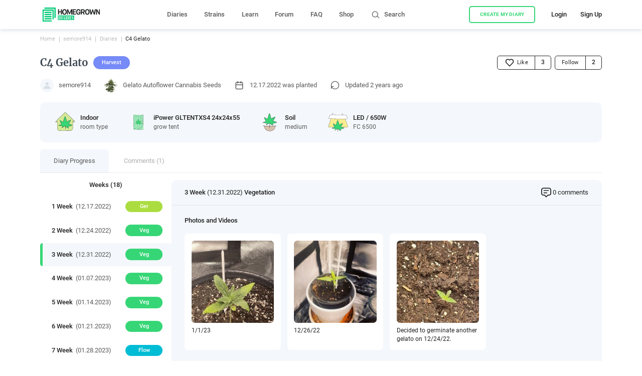

--- FILE ---
content_type: text/html; charset=utf-8
request_url: https://homegrowndiary.com/diary/1990-c4-gelato/week/3
body_size: 47977
content:
<!DOCTYPE html><html lang="en"><head><meta charSet="utf-8"/><meta name="theme-color" content="#000000"/><meta name="application-name" content="HG Diaries"/><meta name="apple-mobile-web-app-capable" content="yes"/><meta name="apple-mobile-web-app-status-bar-style" content="default"/><meta name="apple-mobile-web-app-title" content="HG Diaries"/><link rel="dns-prefetch" href="https://back.homegrowndiary.com"/><link rel="apple-touch-icon" sizes="180x180" href="/apple-touch-icon.png"/><link rel="icon" type="image/png" sizes="32x32" href="/favicon-32x32.png"/><link rel="icon" type="image/png" sizes="192x192" href="/android-chrome-192x192.png"/><link rel="icon" type="image/png" sizes="16x16" href="/favicon-16x16.png"/><link rel="manifest" href="/manifest.json"/><link rel="mask-icon" href="/safari-pinned-tab.svg" color="#36D676"/><meta name="msapplication-TileColor" content="#36D676"/><meta name="msapplication-TileImage" content="/mstile-144x144.png"/><meta name="theme-color" content="#fff"/><meta name="format-detection" content="telephone=no"/><meta name="mobile-web-app-capable" content="yes"/><script>
(function(w,d,s,l,i){w[l]=w[l]||[];w[l].push({'gtm.start':
                    new Date().getTime(),event:'gtm.js'});var f=d.getElementsByTagName(s)[0],
                    j=d.createElement(s),dl=l!='dataLayer'?'&l='+l:'';j.async=true;j.src=
                    'https://www.googletagmanager.com/gtm.js?id='+i+dl;f.parentNode.insertBefore(j,f);
                })(window,document,'script','dataLayer','GTM-P5G49FK');
</script><link rel="preload" as="font" type="font/woff2" href="/fonts/roboto/roboto-v20-latin-regular.woff2" crossorigin="anonymous"/><link rel="preload" as="font" type="font/woff2" href="/fonts/roboto/roboto-v20-latin-700.woff2" crossorigin="anonymous"/><link rel="preload" as="font" type="font/woff2" href="/fonts/merriweather/merriweather-v22-latin-700.woff2" crossorigin="anonymous"/><meta charSet="utf-8"/><meta property="og:site_name" content="Homegrown diaries"/><meta name="viewport" content="width=device-width, initial-scale=1, user-scalable=1"/><meta property="og:type" content="website"/><title>Gelato Autoflower Cannabis Seeds week 3 grow journal by semore914 - C4 Gelato grow dairy</title><meta name="title" content="Gelato Autoflower Cannabis Seeds week 3 grow journal by semore914 - C4 Gelato grow dairy"/><meta name="description" content="Grow dairy Gelato Autoflower Cannabis Seeds week 3. Impressions about the plant. Grow Conditions: height - 2 inch, Day air temp - 75 °F, Night air temp - 65 °F"/><meta property="og:title" content="Gelato Autoflower Cannabis Seeds week 3 grow journal by semore914 - C4 Gelato grow dairy"/><meta property="og:url" content="https://homegrowndiary.com/diary/1990-c4-gelato/week/3"/><meta property="og:description" content="Grow dairy Gelato Autoflower Cannabis Seeds week 3. Impressions about the plant. Grow Conditions: height - 2 inch, Day air temp - 75 °F, Night air temp - 65 °F"/><meta property="twitter:card" content="summary"/><meta property="twitter:url" content="https://homegrowndiary.com/diary/1990-c4-gelato/week/3"/><meta property="twitter:title" content="Gelato Autoflower Cannabis Seeds week 3 grow journal by semore914 - C4 Gelato grow dairy"/><meta property="twitter:description" content="Grow dairy Gelato Autoflower Cannabis Seeds week 3. Impressions about the plant. Grow Conditions: height - 2 inch, Day air temp - 75 °F, Night air temp - 65 °F"/><link rel="canonical" href="https://homegrowndiary.com/diary/1990-c4-gelato/week/3"/><meta property="og:image" content="https://back.homegrowndiary.com/images/Week/HGzhcfPxxD2y2YqY.jpg"/><meta property="og:image:type" content="image/jpg"/><meta property="og:image:alt" content="1/1/23"/><meta property="og:image" content="https://back.homegrowndiary.com/images/Week/eCLbmnoU5eJW49lK.jpg"/><meta property="og:image:type" content="image/jpg"/><meta property="og:image:alt" content="12/26/22"/><meta property="og:image" content="https://back.homegrowndiary.com/images/Week/2p9iiQ5DCB8wZEQg.jpg"/><meta property="og:image:type" content="image/jpg"/><meta property="og:image:alt" content="Decided to germinate another gelato on 12/24/22."/><meta name="next-head-count" content="24"/><link rel="stylesheet" href="/_next/static/css/e9d17f6549171a1aaba2.css" crossorigin="anonymous" data-n-g=""/><link rel="stylesheet" href="/_next/static/css/5bfb4af1c90d5f1858b9.css" crossorigin="anonymous" data-n-p=""/><link rel="stylesheet" href="/_next/static/css/a84cbea403907143577d.css" crossorigin="anonymous" data-n-p=""/><link rel="stylesheet" href="/_next/static/css/8d7a598407be3edfae19.css" crossorigin="anonymous"/><link rel="stylesheet" href="/_next/static/css/632a7bd0d09926ce9b88.css" crossorigin="anonymous"/><noscript data-n-css=""></noscript></head><body class=""><noscript><iframe src="https://www.googletagmanager.com/ns.html?id=GTM-P5G49FK" height="0" width="0" title="gtm" style="display:none;visibility:hidden"></iframe></noscript><div id="__next"><div class="_16EPUeC_"></div><div class="_2w7K6Rup"><header class="_2-fjqp2N"><div class="_1fJTWCFY _1-IL4B_X _2Y7OkMFQ MozGvbuY"></div><div class="Vuu0_7Os"><div class="page-wrapper __full _1NPMrW_z"><a class="_2CTc-zT9" href="/"><picture><img src="/_next/static/images/new_logo-e2ce1331ff1770cdec50c3498df478ed.svg" alt="logotype" class="_1wyUlAZo" width="100%" height="100%" title="Homegrown Cannabis Co."/></picture></a><div class="_3tXCCmo0"><ul class="_21wzYiMn"><li class="_1gViWz-_"><a class="_6Mb2oadV" href="/diaries">Diaries</a></li><li class="_1gViWz-_"><a class="_6Mb2oadV" href="/strains">Strains</a></li><li class="_1gViWz-_"><a class="_6Mb2oadV" target="_blank" rel="noopener noreferer" href="https://homegrowncannabisco.com/grow-your-own-with-kyle-kushman/how-to-grow-marijuana/">Learn</a></li><li class="_1gViWz-_"><a class="_6Mb2oadV" target="_blank" rel="noopener noreferer" href="https://homegrowncannabisco.community/">Forum</a></li><li class="_1gViWz-_"><a class="_6Mb2oadV" href="/faq">FAQ</a></li><li class="_1gViWz-_"><a class="_6Mb2oadV" target="_blank" rel="noopener noreferer" href="https://homegrowncannabisco.com/">Shop</a></li></ul></div><div class="_4iA1L6QU"><span class="_1En7R8Pq _3esEZ3C6"><svg viewBox="0 0 24 24" class="_2cIo10jK"><use xlink:href="#search_icon-722a9709--sprite"></use></svg></span><span class="ChuP6YE1">Search</span></div><div class="_1XZcP5ro"><button class="EW5yJt7c X6lO-Rqw _1jF7VWL- _3VGBp7ft"><div class="WCigeyys">Create my diary</div></button><div class="_39EOMuir"><span class="_2JggMcTK">Login</span></div><div class="_35jvljNa"><span class="_2JggMcTK">Sign Up</span></div></div></div></div></header><div class="_3vLzmS_b"></div><div class="tMj6btgK"><div class="-GO4cGQ5"><div class="_3zCuS1j_"></div></div><nav class="QLW_E08G"></nav></div><div class="_3IXOypt3"><div class="_1acv_i0S"><div class="_2K1B1aqo"><div class="_3opt-IuO"><div class="_3qKyXVYY"><div class="_1fJTWCFY"><div class="_1I8-aWZs"><span class="_2BdwuOlT _3esEZ3C6"><svg viewBox="0 0 20 20" class="_2cIo10jK"><use xlink:href="#arrow_left-30f807d6--sprite"></use></svg></span></div><div class="_1fJTWCFY _2Y7OkMFQ _44GEIZkK"><div class="TkaLRY0I"><div class="_1fJTWCFY"><div class="_1QlAZqja"><div class="_1MkHtfHg">Diary</div></div><div class="K77UqYqq mglCvttJ">Harvest</div></div></div></div></div></div></div><div class="_31X-wNfu"><div class="page-wrapper _3fqgf9MK __full"><div class="_2gG8FDJM"><ul class="_1JBlwZtY"><li class="_37MbgYzh"><a class="_1S3rd0Si" href="/">Home</a></li><li class="_37MbgYzh"><a class="_1S3rd0Si" href="/user/semore914">semore914</a></li><li class="_37MbgYzh"><a class="_1S3rd0Si" href="/user/semore914/diaries">Diaries</a></li><li class="_37MbgYzh"><span class="_1S3rd0Si">C4 Gelato</span></li></ul></div><div class="_3TumJqwd"><div class="JYQgiyv8 _1QK52ul4"><div class="touch-page-wrapper __full"><div class="_1fJTWCFY _2t_K3QON _2Y7OkMFQ"><div class="_1QlAZqja"><div class="_1fJTWCFY _2Y7OkMFQ"><h2 class="_3_63EWVN _2w3K6GBH">C4 Gelato</h2><div class="K77UqYqq mglCvttJ">Harvest</div></div></div><div class="_1fJTWCFY _2Y7OkMFQ"><div class="_1fJTWCFY _2HtmT8AJ _33K7Nh0n"><button class="hLsAX0aB _1oe-XQSK EW5yJt7c _2QsBPnWb jxXWKfQj p7u6cNZj _3VGBp7ft"><div class="WCigeyys"><span class="_2SR4xDIu _3esEZ3C6"><svg viewBox="0 0 16 16" class="_2cIo10jK"><use xlink:href="#user_like-43a25618--sprite"></use></svg></span><span class="_6ZXeUle4">Like</span></div></button><div class="_1fJTWCFY _3B036zpW _1R1lhUbN _2mdsmd-O _2Y7OkMFQ MozGvbuY"><span class="_21sH6hrL lqFzM0S0"><span class="SFVfWohG bGTp_okw TshvvmT5">3</span></span></div></div><div class="_1ASYCxp8"></div><div class="_1fJTWCFY _2HtmT8AJ _33K7Nh0n"><button class="_1TqHL0UP _1oe-XQSK EW5yJt7c _2QsBPnWb jxXWKfQj p7u6cNZj _3VGBp7ft"><div class="WCigeyys"><span class="_3tpiBop7"><span class="_6ZXeUle4">Follow</span></span></div></button><div class="_1fJTWCFY _3B036zpW _3xlJXe7n _2mdsmd-O _2Y7OkMFQ MozGvbuY"><span class="_21sH6hrL _5lUqoYpN"><span class="SFVfWohG _2VtNH3qA TshvvmT5">2</span></span></div></div></div></div></div></div><div class="touch-page-wrapper __full"><div class="_39qpcc09"><div class="_2dnmunBp KbGq99Ee"><a class="Tvctma3f" href="/user/semore914"><div class="_2gG8FDJM"><div class="aXCfh17L _3Zgbkxpg _2px-55rt"><img loading="lazy" alt="" decoding="async" src="[data-uri]" class="COu7MTmq" width="100%" height="100%"/></div></div><div class="_29s6RhfJ"><div class="aXCfh17L sSHzrlT_ _3Zgbkxpg _2px-55rt"><img loading="lazy" alt="" decoding="async" src="https://back.homegrowndiary.com/images/77x77/Week/U5XEKP9GTbHnDBWC.jpg" class="COu7MTmq" width="100%" height="100%"/></div></div><div class="_1fJTWCFY _2i81c4pq _44GEIZkK"><div class="_3opt-IuO _2P7OFcCo">C4 Gelato</div><div class="_1fJTWCFY stJuAiB6"><div class="_3opt-IuO _2fjZWpvx">by </div>semore914</div></div></a><div class="_3opt-IuO"><div class="_1fJTWCFY _2Y7OkMFQ"><div class="_1fJTWCFY _2HtmT8AJ _33K7Nh0n"><button class="hLsAX0aB _1oe-XQSK EW5yJt7c _2QsBPnWb jxXWKfQj p7u6cNZj _3VGBp7ft"><div class="WCigeyys"><span class="_2SR4xDIu _3esEZ3C6"><svg viewBox="0 0 16 16" class="_2cIo10jK"><use xlink:href="#user_like-43a25618--sprite"></use></svg></span><span class="_6ZXeUle4">Like</span></div></button><div class="_1fJTWCFY _3B036zpW _1R1lhUbN _2mdsmd-O _2Y7OkMFQ MozGvbuY"><span class="_21sH6hrL lqFzM0S0"><span class="SFVfWohG bGTp_okw TshvvmT5">3</span></span></div></div><div class="_1ASYCxp8"></div><div class="_1fJTWCFY _2HtmT8AJ _33K7Nh0n"><button class="_1TqHL0UP _1oe-XQSK EW5yJt7c _2QsBPnWb jxXWKfQj p7u6cNZj _3VGBp7ft"><div class="WCigeyys"><span class="_3tpiBop7"><span class="_6ZXeUle4">Follow</span></span></div></button><div class="_1fJTWCFY _3B036zpW _3xlJXe7n _2mdsmd-O _2Y7OkMFQ MozGvbuY"><span class="_21sH6hrL _5lUqoYpN"><span class="SFVfWohG _2VtNH3qA TshvvmT5">2</span></span></div></div></div></div></div><a class="_2dnmunBp _2RsQkaNb" href="/strain/gelato-autoflower"><div class="aXCfh17L _3Zgbkxpg _2px-55rt"><img loading="lazy" alt="" decoding="async" src="https://back.homegrowndiary.com/images/64x64/Strain/1e83e017f7bd98f3132013223cb2bbbedd86f15c_gelato_auto.jpg" class="COu7MTmq" width="100%" height="100%"/></div><div class="_1fJTWCFY _1X6MXRsI _2Y7OkMFQ _44GEIZkK">Gelato Autoflower Cannabis Seeds</div></a><div class="_29s6RhfJ _3mRc6O40"></div><div class="_2dnmunBp _1gR30RFR"><span class="_3QZSb8hE _3esEZ3C6"><svg viewBox="0 0 20 20" class="_2cIo10jK"><use xlink:href="#calendar-e1648973--sprite"></use></svg></span><div class="_1fJTWCFY _1X6MXRsI _2Y7OkMFQ _44GEIZkK">12.16.2022<!-- --> was planted</div></div><div class="_2dnmunBp _1gR30RFR"><span class="_3QZSb8hE _3esEZ3C6"><svg viewBox="0 0 20 20" class="_2cIo10jK"><use xlink:href="#time_refresh-65afbead--sprite"></use></svg></span><div class="_1fJTWCFY _1X6MXRsI _2Y7OkMFQ _44GEIZkK">Updated <!-- -->2 years ago</div></div></div></div></div><div class="_3kXcbfOi"><div class="_3pMLtemb"><div class="fCDGQnyO"><div class="_2MPwmiWm"><div class="_1fJTWCFY _76hDW3_Q _2Y7OkMFQ"><div class="_3i3Ga2FI"><img src="/_next/static/images/indoor-558a571377c40157e5968136c79178a7.svg" class="oJeVu-rh" alt="Indoor"/></div><div class="_1fJTWCFY _2EGEElMl xkMsGvQi _44GEIZkK"><div class="_1B8G-nQM" title="Indoor">Indoor</div><div class="_2m0JSZ6f" title="room type">room type</div></div></div></div><div class="_2MPwmiWm"><div class="_1fJTWCFY _76hDW3_Q _2Y7OkMFQ"><div class="_3i3Ga2FI"><img src="/_next/static/images/growTent-17351804a5029151e85ea0459eb88146.svg" class="oJeVu-rh" alt="iPower GLTENTXS4 24x24x55"/></div><div class="_1fJTWCFY _2EGEElMl xkMsGvQi _44GEIZkK"><div class="_1B8G-nQM" title="iPower GLTENTXS4 24x24x55">iPower GLTENTXS4 24x24x55</div><div class="_2m0JSZ6f" title="grow tent">grow tent</div></div></div></div><div class="_2MPwmiWm"><div class="_1fJTWCFY _76hDW3_Q _2Y7OkMFQ"><div class="_3i3Ga2FI"><img src="/_next/static/images/soil-f6d181df8e8ed17cef1afff12873faa9.svg" class="oJeVu-rh" alt="Soil"/></div><div class="_1fJTWCFY _2EGEElMl xkMsGvQi _44GEIZkK"><div class="_1B8G-nQM" title="Soil">Soil</div><div class="_2m0JSZ6f" title="medium">medium</div></div></div></div><div class="_2MPwmiWm"><div class="_1fJTWCFY _76hDW3_Q _2Y7OkMFQ"><div class="_3i3Ga2FI"><img src="/_next/static/images/vegetationLight-5952569622498824fe936817e85aa13a.svg" class="oJeVu-rh" alt="LED / 650W"/></div><div class="_1fJTWCFY _2EGEElMl xkMsGvQi _44GEIZkK"><div class="_1B8G-nQM" title="LED / 650W">LED / 650W</div><div class="_2m0JSZ6f" title="FC 6500">FC 6500</div></div></div></div></div></div></div><div class="_3Uw9qq8u"><div class="_EEQE2iy Idtt0oPR"><a class="_2r3J_CtV x13ZiTUd _3c4f7NnT" href="/diary/1990-c4-gelato/week/3">Diary Progress</a><a class="_2r3J_CtV x13ZiTUd" href="/diary/1990-c4-gelato/comments">Comments (<!-- -->1<!-- -->)</a></div><div class="_1JLZOBkN"><div class="_4aILHWcL"><div class="_3dQOyIlA"><div class="_1fJTWCFY _2Y7OkMFQ MozGvbuY"><h4 class="_2FtOMqGO _1j_al9EX">Weeks (<!-- -->18<!-- -->)</h4></div><div class="nAIbx0uh"><a class="_2KdxJQYn P2mmnUU7" href="/diary/1990-c4-gelato/week/1"><div class="_31cOj8jF">1<!-- --> <span class="JYQgiyv8">Week</span></div><div class="_2gG8FDJM q9gBsyiM"><div class="_1HdodwEe">(<!-- -->12.16.2022<!-- -->)</div></div><div class="K77UqYqq _2AYGwj_e _2mYhTKu4 _22bbvDwv">Ger</div></a><a class="_2KdxJQYn _2DX7xAne" href="/diary/1990-c4-gelato/week/2"><div class="_31cOj8jF">2<!-- --> <span class="JYQgiyv8">Week</span></div><div class="_2gG8FDJM q9gBsyiM"><div class="_1HdodwEe">(<!-- -->12.23.2022<!-- -->)</div></div><div class="K77UqYqq _3fwbxqWA _2mYhTKu4 _22bbvDwv">Veg</div></a><a class="_2KdxJQYn _2DX7xAne _2iAC-PaH" href="/diary/1990-c4-gelato/week/3"><div class="_31cOj8jF">3<!-- --> <span class="JYQgiyv8">Week</span></div><div class="_2gG8FDJM q9gBsyiM"><div class="_1HdodwEe">(<!-- -->12.30.2022<!-- -->)</div></div><div class="K77UqYqq _3fwbxqWA _2mYhTKu4 _22bbvDwv">Veg</div></a><a class="_2KdxJQYn _2DX7xAne" href="/diary/1990-c4-gelato/week/4"><div class="_31cOj8jF">4<!-- --> <span class="JYQgiyv8">Week</span></div><div class="_2gG8FDJM q9gBsyiM"><div class="_1HdodwEe">(<!-- -->01.06.2023<!-- -->)</div></div><div class="K77UqYqq _3fwbxqWA _2mYhTKu4 _22bbvDwv">Veg</div></a><a class="_2KdxJQYn _2DX7xAne" href="/diary/1990-c4-gelato/week/5"><div class="_31cOj8jF">5<!-- --> <span class="JYQgiyv8">Week</span></div><div class="_2gG8FDJM q9gBsyiM"><div class="_1HdodwEe">(<!-- -->01.13.2023<!-- -->)</div></div><div class="K77UqYqq _3fwbxqWA _2mYhTKu4 _22bbvDwv">Veg</div></a><a class="_2KdxJQYn _2DX7xAne" href="/diary/1990-c4-gelato/week/6"><div class="_31cOj8jF">6<!-- --> <span class="JYQgiyv8">Week</span></div><div class="_2gG8FDJM q9gBsyiM"><div class="_1HdodwEe">(<!-- -->01.20.2023<!-- -->)</div></div><div class="K77UqYqq _3fwbxqWA _2mYhTKu4 _22bbvDwv">Veg</div></a><a class="_2KdxJQYn _32lpQHGP" href="/diary/1990-c4-gelato/week/7"><div class="_31cOj8jF">7<!-- --> <span class="JYQgiyv8">Week</span></div><div class="_2gG8FDJM q9gBsyiM"><div class="_1HdodwEe">(<!-- -->01.27.2023<!-- -->)</div></div><div class="K77UqYqq _2DayiOuH _2mYhTKu4 _22bbvDwv">Flow</div></a><a class="_2KdxJQYn _32lpQHGP" href="/diary/1990-c4-gelato/week/8"><div class="_31cOj8jF">8<!-- --> <span class="JYQgiyv8">Week</span></div><div class="_2gG8FDJM q9gBsyiM"><div class="_1HdodwEe">(<!-- -->02.03.2023<!-- -->)</div></div><div class="K77UqYqq _2DayiOuH _2mYhTKu4 _22bbvDwv">Flow</div></a><a class="_2KdxJQYn _32lpQHGP" href="/diary/1990-c4-gelato/week/9"><div class="_31cOj8jF">9<!-- --> <span class="JYQgiyv8">Week</span></div><div class="_2gG8FDJM q9gBsyiM"><div class="_1HdodwEe">(<!-- -->02.10.2023<!-- -->)</div></div><div class="K77UqYqq _2DayiOuH _2mYhTKu4 _22bbvDwv">Flow</div></a><a class="_2KdxJQYn _32lpQHGP" href="/diary/1990-c4-gelato/week/10"><div class="_31cOj8jF">10<!-- --> <span class="JYQgiyv8">Week</span></div><div class="_2gG8FDJM q9gBsyiM"><div class="_1HdodwEe">(<!-- -->02.17.2023<!-- -->)</div></div><div class="K77UqYqq _2DayiOuH _2mYhTKu4 _22bbvDwv">Flow</div></a><a class="_2KdxJQYn _32lpQHGP" href="/diary/1990-c4-gelato/week/11"><div class="_31cOj8jF">11<!-- --> <span class="JYQgiyv8">Week</span></div><div class="_2gG8FDJM q9gBsyiM"><div class="_1HdodwEe">(<!-- -->02.24.2023<!-- -->)</div></div><div class="K77UqYqq _2DayiOuH _2mYhTKu4 _22bbvDwv">Flow</div></a><a class="_2KdxJQYn _32lpQHGP" href="/diary/1990-c4-gelato/week/12"><div class="_31cOj8jF">12<!-- --> <span class="JYQgiyv8">Week</span></div><div class="_2gG8FDJM q9gBsyiM"><div class="_1HdodwEe">(<!-- -->03.03.2023<!-- -->)</div></div><div class="K77UqYqq _2DayiOuH _2mYhTKu4 _22bbvDwv">Flow</div></a><a class="_2KdxJQYn _32lpQHGP" href="/diary/1990-c4-gelato/week/13"><div class="_31cOj8jF">13<!-- --> <span class="JYQgiyv8">Week</span></div><div class="_2gG8FDJM q9gBsyiM"><div class="_1HdodwEe">(<!-- -->03.10.2023<!-- -->)</div></div><div class="K77UqYqq _2DayiOuH _2mYhTKu4 _22bbvDwv">Flow</div></a><a class="_2KdxJQYn _32lpQHGP" href="/diary/1990-c4-gelato/week/14"><div class="_31cOj8jF">14<!-- --> <span class="JYQgiyv8">Week</span></div><div class="_2gG8FDJM q9gBsyiM"><div class="_1HdodwEe">(<!-- -->03.17.2023<!-- -->)</div></div><div class="K77UqYqq _2DayiOuH _2mYhTKu4 _22bbvDwv">Flow</div></a><a class="_2KdxJQYn _32lpQHGP" href="/diary/1990-c4-gelato/week/15"><div class="_31cOj8jF">15<!-- --> <span class="JYQgiyv8">Week</span></div><div class="_2gG8FDJM q9gBsyiM"><div class="_1HdodwEe">(<!-- -->03.24.2023<!-- -->)</div></div><div class="K77UqYqq _2DayiOuH _2mYhTKu4 _22bbvDwv">Flow</div></a><a class="_2KdxJQYn _32lpQHGP" href="/diary/1990-c4-gelato/week/16"><div class="_31cOj8jF">16<!-- --> <span class="JYQgiyv8">Week</span></div><div class="_2gG8FDJM q9gBsyiM"><div class="_1HdodwEe">(<!-- -->03.31.2023<!-- -->)</div></div><div class="K77UqYqq _2DayiOuH _2mYhTKu4 _22bbvDwv">Flow</div></a><a class="_2KdxJQYn _32lpQHGP" href="/diary/1990-c4-gelato/week/17"><div class="_31cOj8jF">17<!-- --> <span class="JYQgiyv8">Week</span></div><div class="_2gG8FDJM q9gBsyiM"><div class="_1HdodwEe">(<!-- -->04.07.2023<!-- -->)</div></div><div class="K77UqYqq _2DayiOuH _2mYhTKu4 _22bbvDwv">Flow</div></a><a class="_2KdxJQYn _2B916uHi" href="/diary/1990-c4-gelato/week/18"><div class="_31cOj8jF">18<!-- --> <span class="JYQgiyv8">Week</span></div><div class="_2gG8FDJM q9gBsyiM"><div class="_1HdodwEe">(<!-- -->04.14.2023<!-- -->)</div></div><div class="K77UqYqq mglCvttJ _2mYhTKu4 _22bbvDwv">Harv</div></a></div><div class="lvF-_I3m"></div></div><div class="_3Xv429oa"><div class="_3jWGHZ-A"><div class="_3jWGHZ-A"><div class="touch-page-wrapper __full"><div class="_2YV_hrcQ"><div class="_1fJTWCFY _27j-ZnXI _2Y7OkMFQ"><div class="_1QlAZqja _3EjWMFn_"><span class="_3qmnyYYN">3<!-- --> Week</span> (<!-- -->12.30.2022<!-- -->) <span class="_3qmnyYYN">Vegetation</span></div><a href="#comments"><div class="_1fJTWCFY _235iQzkh"><span class="_2Qi89T6j _3esEZ3C6"><svg viewBox="0 0 24 24" class="_2cIo10jK"><use xlink:href="#comments-c984ab41--sprite"></use></svg></span><div class="_1pDRCVuq">0<span> <!-- -->comments</span></div></div></a></div></div></div><div class="_1V2sTy8L"><div class="touch-page-wrapper __full"><div class="_2DXSsgkF"><div><h4 class="_2FtOMqGO _2kZA0HVl">Photos and Videos</h4><div class="_1fJTWCFY _2i81c4pq"><div class="_1fJTWCFY _37Ad6mML"><div class="_2veBLhuk _3UB20whm"><div class="_2f9bOwth"><img src="https://back.homegrowndiary.com/images/200x200/Week/HGzhcfPxxD2y2YqY.jpg" alt="" class="_8qlRUeQJ"/></div><div class="_1QlAZqja _1sxzKtR2">1/1/23</div></div></div><div class="_1fJTWCFY _37Ad6mML"><div class="_2veBLhuk _3UB20whm"><div class="_2f9bOwth"><img src="https://back.homegrowndiary.com/images/200x200/Week/eCLbmnoU5eJW49lK.jpg" alt="" class="_8qlRUeQJ"/></div><div class="_1QlAZqja _1sxzKtR2">12/26/22</div></div></div><div class="_1fJTWCFY _37Ad6mML"><div class="_2veBLhuk _3UB20whm"><div class="_2f9bOwth"><img src="https://back.homegrowndiary.com/images/200x200/Week/2p9iiQ5DCB8wZEQg.jpg" alt="" class="_8qlRUeQJ"/></div><div class="_1QlAZqja _1sxzKtR2">Decided to germinate another gelato on 12/24/22.</div></div></div></div></div></div><div class="_2DXSsgkF"><div><h4 class="_2FtOMqGO _2kZA0HVl">Impressions about plant</h4><div class="_1a-qpLg7">Plants are definitely showing progress in growth.   Next week it looks like I will be topping the plant next.</div></div></div><div class="_2DXSsgkF"><div><h4 class="_2FtOMqGO _2kZA0HVl">Grow Conditions</h4><div class="_1fJTWCFY _2i81c4pq"><div class="_1fJTWCFY _1wPkV3Nc _1RHybLEs _2Y7OkMFQ"><div class="_1fJTWCFY _1-gpB3d8"><img src="/_next/static/images/height-a6d0e58520fab3be563d61711e558e4e.svg" class="_1QjwTcNs" alt=""/></div><div class="_1QlAZqja"><div class="_2IhO3CWR"><span class="_3qmnyYYN">2 inch</span></div><div class="_3sCAwB7q">Height</div></div></div><div class="_1fJTWCFY _1wPkV3Nc _1RHybLEs _2Y7OkMFQ"><div class="_1fJTWCFY _1-gpB3d8"><img src="/_next/static/images/dayAirTemp-a16fdcc5fc7472883b1fd61c51b4f64e.svg" class="_1QjwTcNs" alt=""/></div><div class="_1QlAZqja"><div class="_2IhO3CWR"><span class="_3qmnyYYN">75 °F</span></div><div class="_3sCAwB7q">Day air temperature</div></div></div><div class="_1fJTWCFY _1wPkV3Nc _1RHybLEs _2Y7OkMFQ"><div class="_1fJTWCFY _1-gpB3d8"><img src="/_next/static/images/nightAirTemp-71838db1664690436c999ea87dbe2fd1.svg" class="_1QjwTcNs" alt=""/></div><div class="_1QlAZqja"><div class="_2IhO3CWR"><span class="_3qmnyYYN">65 °F</span></div><div class="_3sCAwB7q">Night air temperature</div></div></div><div class="_1fJTWCFY _1wPkV3Nc _1RHybLEs _2Y7OkMFQ"><div class="_1fJTWCFY _1-gpB3d8"><img src="/_next/static/images/smell-9d30ee7520571dc8a789ed6f02ee19f7.svg" class="_1QjwTcNs" alt=""/></div><div class="_1QlAZqja"><div class="_2IhO3CWR"><span class="_3qmnyYYN">No smell</span></div><div class="_3sCAwB7q">Smell</div></div></div></div></div></div><div class="_2DXSsgkF"><div><h4 class="_2FtOMqGO _2kZA0HVl">Nutrients</h4><div class="_1fJTWCFY _2i81c4pq"><div class="DkR2h7qF"><div class="_2Swrpxsy"><div class="_1fJTWCFY hNfSfztq _2Y7OkMFQ"><div class="_1fJTWCFY _1CKcZlZA _2Y7OkMFQ"><img src="https://back.homegrowndiary.com/images/60x60/Nutrient/Gy1LktQtnhX3aM7p.jpg" alt="Big Bloom" class="_1iXL9Gc0"/></div><div class="_1QlAZqja"><h4 class="_2FtOMqGO _1HvxmPYW">Big Bloom</h4><div class="JYQgiyv8 _3iUTnzjA">Fox Farm</div></div><div class="_1fJTWCFY _2Y7OkMFQ"><div class="_1fJTWCFY _1Zvw7VlA"><div class="_3S5bWmSZ" style="--chart-progress:100%"></div></div><div class="FyM1nR-t"> <!-- -->1<!-- --> <!-- --> ml/l</div></div></div></div></div></div></div></div></div><div class="touch-page-wrapper __full"></div></div></div></div></div></div></div></div><div class="_2HZzO0zU"><div class="touch-page-wrapper __full"><h2 class="_3_63EWVN _2XCiv8qC">Try your hand with these strains</h2><div class="swiper-container strainSwiper"><div class="swiper-wrapper"><div class="swiper-slide p3WRJ2r8"><div class="_1fJTWCFY _3-KNhDkE xkMsGvQi"><div class="_2s0PTSUT iDw1BxPo _1S1uth50 _32ysJufE _1mVdrOYM"><div class="_22PJ5xc3"></div></div><a class="QW4d9OC3" href="/strain/undefined"><img loading="lazy" decoding="async" class="tJkU7Ycd" src="/_next/static/images/strain-497755eccdeda9c87a5d22c6dc8fc991.svg" width="100%" height="100%"/></a><div class="_1fJTWCFY _1UeMjcBx xkMsGvQi _44GEIZkK"><a class="" href="/strain/undefined"><h3 class="XuyGFaJo a91nVxsU"></h3></a><div class="_1fJTWCFY MozGvbuY xkMsGvQi _44GEIZkK"><ul class="_15V1y_JN"></ul></div><div class="_14EpwAAi"></div><a class="" href="/strain/undefined"><button class="EW5yJt7c X6lO-Rqw _152vEHwN mPYhVvEQ _3VGBp7ft"><div class="WCigeyys"><span>View <span class="JYQgiyv8">more information</span></span></div></button></a></div></div></div><div class="swiper-slide p3WRJ2r8"><div class="_1fJTWCFY _3-KNhDkE xkMsGvQi"><div class="_2s0PTSUT iDw1BxPo _1S1uth50 _32ysJufE _1mVdrOYM"><div class="_22PJ5xc3"></div></div><a class="QW4d9OC3" href="/strain/undefined"><img loading="lazy" decoding="async" class="tJkU7Ycd" src="/_next/static/images/strain-497755eccdeda9c87a5d22c6dc8fc991.svg" width="100%" height="100%"/></a><div class="_1fJTWCFY _1UeMjcBx xkMsGvQi _44GEIZkK"><a class="" href="/strain/undefined"><h3 class="XuyGFaJo a91nVxsU"></h3></a><div class="_1fJTWCFY MozGvbuY xkMsGvQi _44GEIZkK"><ul class="_15V1y_JN"></ul></div><div class="_14EpwAAi"></div><a class="" href="/strain/undefined"><button class="EW5yJt7c X6lO-Rqw _152vEHwN mPYhVvEQ _3VGBp7ft"><div class="WCigeyys"><span>View <span class="JYQgiyv8">more information</span></span></div></button></a></div></div></div><div class="swiper-slide p3WRJ2r8"><div class="_1fJTWCFY _3-KNhDkE xkMsGvQi"><div class="_2s0PTSUT iDw1BxPo _1S1uth50 _32ysJufE _1mVdrOYM"><div class="_22PJ5xc3"></div></div><a class="QW4d9OC3" href="/strain/undefined"><img loading="lazy" decoding="async" class="tJkU7Ycd" src="/_next/static/images/strain-497755eccdeda9c87a5d22c6dc8fc991.svg" width="100%" height="100%"/></a><div class="_1fJTWCFY _1UeMjcBx xkMsGvQi _44GEIZkK"><a class="" href="/strain/undefined"><h3 class="XuyGFaJo a91nVxsU"></h3></a><div class="_1fJTWCFY MozGvbuY xkMsGvQi _44GEIZkK"><ul class="_15V1y_JN"></ul></div><div class="_14EpwAAi"></div><a class="" href="/strain/undefined"><button class="EW5yJt7c X6lO-Rqw _152vEHwN mPYhVvEQ _3VGBp7ft"><div class="WCigeyys"><span>View <span class="JYQgiyv8">more information</span></span></div></button></a></div></div></div><div class="swiper-slide p3WRJ2r8"><div class="_1fJTWCFY _3-KNhDkE xkMsGvQi"><div class="_2s0PTSUT iDw1BxPo _1S1uth50 _32ysJufE _1mVdrOYM"><div class="_22PJ5xc3"></div></div><a class="QW4d9OC3" href="/strain/undefined"><img loading="lazy" decoding="async" class="tJkU7Ycd" src="/_next/static/images/strain-497755eccdeda9c87a5d22c6dc8fc991.svg" width="100%" height="100%"/></a><div class="_1fJTWCFY _1UeMjcBx xkMsGvQi _44GEIZkK"><a class="" href="/strain/undefined"><h3 class="XuyGFaJo a91nVxsU"></h3></a><div class="_1fJTWCFY MozGvbuY xkMsGvQi _44GEIZkK"><ul class="_15V1y_JN"></ul></div><div class="_14EpwAAi"></div><a class="" href="/strain/undefined"><button class="EW5yJt7c X6lO-Rqw _152vEHwN mPYhVvEQ _3VGBp7ft"><div class="WCigeyys"><span>View <span class="JYQgiyv8">more information</span></span></div></button></a></div></div></div><div class="swiper-slide p3WRJ2r8"><div class="_1fJTWCFY _3-KNhDkE xkMsGvQi"><div class="_2s0PTSUT iDw1BxPo _1S1uth50 _32ysJufE _1mVdrOYM"><div class="_22PJ5xc3"></div></div><a class="QW4d9OC3" href="/strain/undefined"><img loading="lazy" decoding="async" class="tJkU7Ycd" src="/_next/static/images/strain-497755eccdeda9c87a5d22c6dc8fc991.svg" width="100%" height="100%"/></a><div class="_1fJTWCFY _1UeMjcBx xkMsGvQi _44GEIZkK"><a class="" href="/strain/undefined"><h3 class="XuyGFaJo a91nVxsU"></h3></a><div class="_1fJTWCFY MozGvbuY xkMsGvQi _44GEIZkK"><ul class="_15V1y_JN"></ul></div><div class="_14EpwAAi"></div><a class="" href="/strain/undefined"><button class="EW5yJt7c X6lO-Rqw _152vEHwN mPYhVvEQ _3VGBp7ft"><div class="WCigeyys"><span>View <span class="JYQgiyv8">more information</span></span></div></button></a></div></div></div></div></div></div></div></div></div></div></div></div><footer class="_8d9QnkMP"><div class="page-wrapper"><div class="_1B1RatZi"><div class="_1Oq2Wo_8"><a class="lUVWVflk" target="_blank" rel="noreferrer noopener" href="https://homegrowncannabisco.com/contact-us"><span>Contact us</span></a><div class="_3SIEsIXI"><span>Grow Guides</span><a class="lUVWVflk" target="_blank" rel="noreferrer noopener" href="https://homegrowncannabisco.com/grow-your-own-with-kyle-kushman/how-to-grow-marijuana/"><span>Click Here</span></a></div><a class="lUVWVflk" href="/faq"><span>FAQ</span></a><a class="lUVWVflk" href="/privacy"><span>Privacy</span></a><a class="lUVWVflk" href="/terms"><span>Terms</span></a><a class="lUVWVflk" href="/business"><span>Advertising</span></a><a class="lUVWVflk" target="_blank" rel="noreferrer noopener" href="https://homegrowncannabisco.com/grow-your-own-with-kyle-kushman/"><span>Blog</span></a><a class="lUVWVflk" target="_blank" rel="noreferrer noopener" href="https://homegrowncannabisco.com/"><svg viewBox="0 0 24 24" class="_2j96nsCk"><use xlink:href="#shop_icon-8ecfc764--sprite"></use></svg><span>Shop</span></a></div><div class="_1E0MN_yw"><div class="_2uPQ0eN_">Social networks</div><div class="_1Wi_Bopu"><span class="p2HSzkdy"><a class="_3iqSuGgg" aria-label="Facebook" rel="noopener nofollow" target="_blank" href="https://www.facebook.com/homegrownccofficial"><span class="_38Yn94mw _3esEZ3C6"><svg viewBox="0 0 20 20" class="_2cIo10jK"><use xlink:href="#facebook-30c49c91--sprite"></use></svg></span></a><a class="_3iqSuGgg" aria-label="Instagram" rel="noopener nofollow" target="_blank" href="https://www.instagram.com/homegrownworld/"><span class="_38Yn94mw _3esEZ3C6"><svg viewBox="0 0 21 21" class="_2cIo10jK"><use xlink:href="#instagram-4643e52f--sprite"></use></svg></span></a></span></div></div></div></div></footer></div></div><div><svg xmlns="http://www.w3.org/2000/svg" xmlns:xlink="http://www.w3.org/1999/xlink" style="position: absolute; width: 0; height: 0" id="__SVG_SPRITE_NODE__"><symbol viewBox="0 0 14 14" fill="none" xmlns="http://www.w3.org/2000/svg" id="close-e9b88bb8--sprite">
    <path fill-rule="evenodd" clip-rule="evenodd" d="M13.7216 0.278417C14.0928 0.64964 14.0928 1.25151 13.7216 1.62273L8.34432 7L13.7216 12.3773C14.0928 12.7485 14.0928 13.3504 13.7216 13.7216C13.3504 14.0928 12.7485 14.0928 12.3773 13.7216L7 8.34432L1.62273 13.7216C1.25151 14.0928 0.64964 14.0928 0.278417 13.7216C-0.0928057 13.3504 -0.0928057 12.7485 0.278417 12.3773L5.65568 7L0.278417 1.62273C-0.0928057 1.25151 -0.0928057 0.64964 0.278417 0.278417C0.64964 -0.0928057 1.25151 -0.0928057 1.62273 0.278417L7 5.65568L12.3773 0.278417C12.7485 -0.0928057 13.3504 -0.0928057 13.7216 0.278417Z" fill="#C2CCD3" />
</symbol><symbol viewBox="0 0 20 20" fill="none" xmlns="http://www.w3.org/2000/svg" id="close-7af517e2--sprite">
    <path fill-rule="evenodd" clip-rule="evenodd" d="M19.6023 0.397739C20.1326 0.928057 20.1326 1.78787 19.6023 2.31819L11.9205 10L19.6023 17.6818C20.1326 18.2121 20.1326 19.0719 19.6023 19.6023C19.0719 20.1326 18.2121 20.1326 17.6818 19.6023L10 11.9205L2.31819 19.6023C1.78787 20.1326 0.928057 20.1326 0.397739 19.6023C-0.13258 19.0719 -0.13258 18.2121 0.397739 17.6818L8.07955 10L0.397739 2.31819C-0.13258 1.78787 -0.13258 0.928057 0.397739 0.397739C0.928057 -0.13258 1.78787 -0.13258 2.31819 0.397739L10 8.07955L17.6818 0.397739C18.2121 -0.13258 19.0719 -0.13258 19.6023 0.397739Z" fill="" />
</symbol><symbol fill="none" viewBox="0 0 20 20" xmlns="http://www.w3.org/2000/svg" id="arrow_left-30f807d6--sprite">
    <path d="M7.00187 3.29558L0.303562 9.79004L0.222318 9.87856L0.160559 9.96309L0.107639 10.0541L0.0614174 10.159L0.0319487 10.252L0.0111427 10.3524L0 10.4833L0.00569177 10.607L0.00916721 10.6355C0.0189386 10.7056 0.0361687 10.7738 0.0604276 10.8394L0.107811 10.9473L0.178924 11.0651L0.250164 11.1551L0.300593 11.208L6.98843 17.7047L7.04634 17.7567C7.46234 18.0975 8.06946 18.0777 8.45383 17.7135L8.54848 17.6109C8.86433 17.2174 8.8367 16.6482 8.46305 16.2852L3.54012 11.5046L18.9597 11.5065L19.0278 11.5042C19.5765 11.4655 20 11.0301 20 10.5005L19.9919 10.3739C19.9274 9.87667 19.4884 9.49447 18.9597 9.49447L3.54622 9.49396L8.47509 4.71644L8.52862 4.66025C8.88381 4.25177 8.8556 3.65669 8.46728 3.28808C8.0596 2.90108 7.40532 2.9044 7.00187 3.29558Z" fill="" />
</symbol><symbol viewBox="0 0 52 16" fill="none" xmlns="http://www.w3.org/2000/svg" id="step_arrow-49dede98--sprite">
    <path d="M51.4726 9.96983C52.1758 9.58725 52.1758 8.34387 51.4726 7.96129C46.0227 4.70937 40.485 1.74438 34.5077 0.0227719C33.6287 -0.168518 32.7497 0.883575 33.2771 1.74438C34.5077 3.65727 36.0021 5.28323 37.7601 6.7179C25.454 6.33532 12.7083 4.51807 0.578022 7.67435C-0.300988 7.86564 -0.125187 9.49144 0.753963 9.3958C13.3238 7.67435 25.8057 9.01338 38.3755 9.20451C37.057 10.8305 35.7385 12.4564 34.42 13.9867C33.8047 14.6563 34.1563 16.0911 35.2111 15.9954C41.0124 15.2301 46.4622 13.1259 51.4726 9.96983ZM41.0124 8.91773C41.8035 8.34386 41.6277 6.7179 40.3971 6.7179C40.3092 6.7179 40.2213 6.7179 40.2213 6.7179C39.1665 5.57017 38.1117 4.51807 37.0569 3.27469C41.1003 4.80501 44.88 6.71791 48.6598 8.91758C45.2316 10.8305 41.7156 12.2651 37.9359 13.0303C38.8149 11.9782 39.6939 10.8305 40.6608 9.77822C41.0124 9.58725 41.1003 9.20451 41.0124 8.91773Z" fill="#222222" />
</symbol><symbol viewBox="0 0 32 32" fill="none" xmlns="http://www.w3.org/2000/svg" id="stages-90574f48--sprite">
<path fill-rule="evenodd" clip-rule="evenodd" d="M20 8.75C19.8619 8.75 19.75 8.86193 19.75 9V13V23C19.75 23.1381 19.8619 23.25 20 23.25H22H24C24.1381 23.25 24.25 23.1381 24.25 23V9C24.25 8.86193 24.1381 8.75 24 8.75H20ZM22 24.75H20H18H14H12H8C7.0335 24.75 6.25 23.9665 6.25 23V17C6.25 16.0335 7.0335 15.25 8 15.25H12C12.0849 15.25 12.1683 15.256 12.25 15.2677V13C12.25 12.0335 13.0335 11.25 14 11.25H18C18.0849 11.25 18.1683 11.256 18.25 11.2677V9C18.25 8.0335 19.0335 7.25 20 7.25H24C24.9665 7.25 25.75 8.0335 25.75 9V23C25.75 23.9665 24.9665 24.75 24 24.75H22ZM8 23.25H12C12.1381 23.25 12.25 23.1381 12.25 23V17C12.25 16.8619 12.1381 16.75 12 16.75H8C7.86193 16.75 7.75 16.8619 7.75 17V23C7.75 23.1381 7.86193 23.25 8 23.25ZM14 23.25H18C18.1381 23.25 18.25 23.1381 18.25 23V13C18.25 12.8619 18.1381 12.75 18 12.75H14C13.8619 12.75 13.75 12.8619 13.75 13V17V23C13.75 23.1381 13.8619 23.25 14 23.25Z" fill="" />
</symbol><symbol viewBox="0 0 32 32" fill="none" xmlns="http://www.w3.org/2000/svg" id="community-b6029d02--sprite">
<path fill-rule="evenodd" clip-rule="evenodd" d="M9.75 11C9.75 9.20507 11.2051 7.75 13 7.75C14.7949 7.75 16.25 9.20507 16.25 11C16.25 12.7949 14.7949 14.25 13 14.25C11.2051 14.25 9.75 12.7949 9.75 11ZM13 6.25C10.3766 6.25 8.25 8.37665 8.25 11C8.25 13.6234 10.3766 15.75 13 15.75C15.6234 15.75 17.75 13.6234 17.75 11C17.75 8.37665 15.6234 6.25 13 6.25ZM8.7019 20.7019C9.3114 20.0924 10.138 19.75 11 19.75H15C15.862 19.75 16.6886 20.0924 17.2981 20.7019C17.9076 21.3114 18.25 22.138 18.25 23V24.25H7.75V23C7.75 22.138 8.09241 21.3114 8.7019 20.7019ZM11 18.25C9.74022 18.25 8.53204 18.7504 7.64124 19.6412C6.75044 20.532 6.25 21.7402 6.25 23V25C6.25 25.4142 6.58579 25.75 7 25.75H19C19.4142 25.75 19.75 25.4142 19.75 25V23C19.75 21.7402 19.2496 20.532 18.3588 19.6412C17.468 18.7504 16.2598 18.25 15 18.25H11ZM19.2736 6.94397C19.3764 6.5427 19.7849 6.3007 20.1862 6.40344C21.208 6.66505 22.1136 7.25927 22.7603 8.09243C23.407 8.92559 23.758 9.9503 23.758 11.005C23.758 12.0597 23.407 13.0844 22.7603 13.9176C22.1136 14.7507 21.208 15.345 20.1862 15.6066C19.7849 15.7093 19.3764 15.4673 19.2736 15.066C19.1709 14.6648 19.4129 14.2562 19.8142 14.1534C20.5132 13.9744 21.1329 13.5679 21.5754 12.9978C22.0178 12.4278 22.258 11.7266 22.258 11.005C22.258 10.2834 22.0178 9.58225 21.5754 9.01219C21.1329 8.44213 20.5132 8.03556 19.8142 7.85656C19.4129 7.75382 19.1709 7.34524 19.2736 6.94397ZM22.1877 18.4238C21.7866 18.3203 21.3775 18.5615 21.274 18.9625C21.1704 19.3636 21.4116 19.7727 21.8127 19.8762C22.5072 20.0555 23.1229 20.4596 23.5638 21.0254C24.0043 21.5907 24.2456 22.2857 24.2502 23.0023V24.25L22.0002 24.25C21.586 24.25 21.2502 24.5858 21.2502 25C21.2502 25.4142 21.586 25.75 22.0002 25.75L25.0002 25.75C25.4144 25.75 25.7502 25.4142 25.7502 25L25.7502 23L25.7502 22.9957C25.7441 21.9473 25.3914 20.9304 24.747 20.1034C24.1027 19.2765 23.2028 18.6859 22.1877 18.4238Z" fill="" />
</symbol><symbol viewBox="0 0 32 32" fill="none" xmlns="http://www.w3.org/2000/svg" id="check-success-0cda09f5--sprite">
<path fill-rule="evenodd" clip-rule="evenodd" d="M15 7.74023C14.3073 7.74023 13.75 8.29927 13.75 8.98373C13.75 9.6682 14.3073 10.2272 15 10.2272H17C17.6927 10.2272 18.25 9.6682 18.25 8.98373C18.25 8.29927 17.6927 7.74023 17 7.74023H15ZM11 9.7337H12.3539C12.6812 10.8855 13.7435 11.7272 15 11.7272H17C18.2565 11.7272 19.3188 10.8855 19.6461 9.7337H21C21.3323 9.7337 21.6505 9.86531 21.8847 10.0988C22.1189 10.3322 22.25 10.6482 22.25 10.9772V22.9381C22.25 23.2671 22.1189 23.5831 21.8847 23.8165C21.6505 24.05 21.3323 24.1816 21 24.1816H11C10.6677 24.1816 10.3495 24.05 10.1153 23.8165C9.8811 23.5831 9.75 23.2671 9.75 22.9381V10.9772C9.75 10.6482 9.8811 10.3322 10.1153 10.0988C10.3495 9.86531 10.6677 9.7337 11 9.7337ZM17 6.24023C18.2565 6.24023 19.3188 7.08192 19.646 8.2337H21C21.7286 8.2337 22.4278 8.52216 22.9437 9.03639C23.4597 9.5507 23.75 10.2488 23.75 10.9772V22.9381C23.75 23.6665 23.4597 24.3646 22.9437 24.8789C22.4278 25.3931 21.7286 25.6816 21 25.6816H11C10.2714 25.6816 9.57223 25.3931 9.05632 24.8789C8.54033 24.3646 8.25 23.6665 8.25 22.9381V10.9772C8.25 10.2488 8.54033 9.5507 9.05632 9.03639C9.57223 8.52216 10.2714 8.2337 11 8.2337H12.354C12.6812 7.08192 13.7435 6.24023 15 6.24023H17ZM19.5295 16.4921C19.8228 16.1997 19.8236 15.7248 19.5312 15.4314C19.2388 15.138 18.7639 15.1373 18.4705 15.4297L15 18.8889L13.5295 17.4232C13.2361 17.1308 12.7612 17.1315 12.4688 17.4249C12.1764 17.7183 12.1772 18.1932 12.4705 18.4856L14.4705 20.4791C14.7632 20.7708 15.2368 20.7708 15.5295 20.4791L19.5295 16.4921Z" fill="" />
</symbol><symbol viewBox="0 0 32 32" fill="none" xmlns="http://www.w3.org/2000/svg" id="clear-information-ebf3d162--sprite">=
<path d="M22.1559 20.5927C21.7438 20.5927 21.3379 20.6505 20.9518 20.7626C20.6056 20.0516 20.0619 19.4173 19.37 18.9283C18.6192 18.3978 17.715 18.0564 16.7663 17.9358V14.4487C17.8546 14.3854 19.8104 14.0991 21.16 12.9123C23.0786 11.2252 22.9283 8.45918 22.921 8.34225C22.8995 7.99932 22.588 7.72548 22.1981 7.70657C22.0652 7.70006 18.9195 7.56799 17.0009 9.25505C16.7968 9.43455 16.6163 9.62637 16.4563 9.82577C16.1752 8.83261 15.6469 7.72301 14.6596 6.85478C12.3678 4.83962 8.59668 4.99805 8.43734 5.00582C8.04736 5.02474 7.73594 5.29858 7.71443 5.6415C7.70565 5.7817 7.52536 9.09773 9.81711 11.1129C11.496 12.5892 13.9686 12.8989 15.2337 12.9559V17.9357C14.285 18.0563 13.3808 18.3977 12.6301 18.9282C11.9382 19.4172 11.3944 20.0515 11.0482 20.7625C10.6622 20.6504 10.2563 20.5926 9.84419 20.5926C7.7245 20.5926 6 22.109 6 23.9729V25.3262C6 25.6983 6.34309 26 6.76628 26H25.2337C25.6569 26 26 25.6983 26 25.3262V23.9729C26.0001 22.1091 24.2756 20.5927 22.1559 20.5927ZM24.4675 24.6525H7.53262V23.973C7.53262 22.8522 8.5696 21.9403 9.84424 21.9403C10.2872 21.9403 10.7179 22.0513 11.09 22.2613C11.2995 22.3795 11.5613 22.4009 11.792 22.3186C12.0227 22.2362 12.1936 22.0605 12.2501 21.8472C12.6582 20.3085 14.2002 19.2338 16.0001 19.2338C17.7999 19.2338 19.3419 20.3085 19.75 21.8472C19.8065 22.0605 19.9774 22.2362 20.2081 22.3186C20.4388 22.4009 20.7006 22.3795 20.9101 22.2613C21.2822 22.0513 21.713 21.9403 22.1559 21.9403C23.4305 21.9403 24.4675 22.8522 24.4675 23.973V24.6525ZM13.5759 7.80778C14.8491 8.9273 15.1507 10.6693 15.2175 11.6052C14.1547 11.5482 12.1801 11.285 10.9008 10.1601C9.62764 9.04059 9.32598 7.29864 9.25916 6.36271C10.322 6.41963 12.2967 6.68286 13.5759 7.80778ZM18.0846 10.208C19.0335 9.37364 20.4876 9.13722 21.365 9.07289C21.2897 9.8463 21.0189 11.1305 20.0763 11.9594C19.1273 12.7939 17.6732 13.0303 16.7959 13.0946C16.8712 12.3212 17.142 11.0369 18.0846 10.208Z" fill="" />
</symbol><symbol viewBox="0 0 20 20" fill="none" xmlns="http://www.w3.org/2000/svg" id="right_arrow_icon-53835ac0--sprite">
    <path d="M7.37257 0.505944C7.01071 0.182558 6.53458 1.39494e-06 6.03941 1.35155e-06C5.52519 1.3065e-06 5.04906 0.182558 4.68721 0.505943C4.5158 0.667636 4.36344 0.858885 4.26822 1.071C4.17299 1.28311 4.11586 1.51087 4.11586 1.74037C4.11586 1.96987 4.17299 2.19763 4.26822 2.40801C4.36344 2.62012 4.5158 2.81311 4.68721 2.9748L11.3339 9.35557C11.4101 9.43555 11.4482 9.53639 11.4482 9.64245C11.4482 9.7485 11.4101 9.84935 11.3339 9.92932L4.47771 17.1099C4.1349 17.4576 3.98254 17.9131 4.00158 18.3739C4.03967 18.8346 4.26821 19.2658 4.66816 19.57C5.04906 19.8743 5.54424 20.0273 6.03941 19.996C6.55363 19.9664 7.01071 19.7526 7.35352 19.4049L15.4096 10.9725C15.7905 10.5865 16 10.0841 16 9.56421C16 9.04436 15.7905 8.5419 15.4096 8.15592L7.37257 0.505944Z" fill="" />
</symbol><symbol viewBox="0 0 12 12" fill="none" xmlns="http://www.w3.org/2000/svg" id="preparation-9c29dc04--sprite">
    <g clip-path="url(#preparation-9c29dc04--sprite_clip0)">
        <path d="M6 0C4.81331 0 3.65328 0.351894 2.66658 1.01118C1.67989 1.67047 0.910851 2.60754 0.456725 3.7039C0.00259969 4.80026 -0.11622 6.00666 0.115291 7.17054C0.346802 8.33443 0.918247 9.40353 1.75736 10.2426C2.59648 11.0818 3.66558 11.6532 4.82946 11.8847C5.99335 12.1162 7.19975 11.9974 8.2961 11.5433C9.39246 11.0892 10.3295 10.3201 10.9888 9.33342C11.6481 8.34673 12 7.18669 12 6C12 4.4087 11.3679 2.88258 10.2426 1.75736C9.11743 0.632141 7.5913 0 6 0V0ZM6 10.845C4.71503 10.845 3.48268 10.3345 2.57407 9.42593C1.66546 8.51732 1.155 7.28497 1.155 6C1.155 4.71503 1.66546 3.48268 2.57407 2.57407C3.48268 1.66545 4.71503 1.155 6 1.155V6L10.575 4.47C10.7471 4.96206 10.8383 5.47876 10.845 6C10.844 7.28467 10.3332 8.51644 9.42484 9.42484C8.51644 10.3332 7.28467 10.844 6 10.845Z" fill="" />
    </g>
    <defs>
        <clipPath id="preparation-9c29dc04--sprite_clip0">
            <rect width="12" height="12" fill="white" />
        </clipPath>
    </defs>
</symbol><symbol viewBox="0 0 12 12" fill="none" xmlns="http://www.w3.org/2000/svg" id="germination-1371dcd0--sprite">
    <g clip-path="url(#germination-1371dcd0--sprite_clip0)">
        <path d="M6 0C4.81331 0 3.65328 0.351894 2.66658 1.01118C1.67989 1.67047 0.910851 2.60754 0.456725 3.7039C0.00259969 4.80026 -0.11622 6.00666 0.115291 7.17054C0.346802 8.33443 0.918247 9.40353 1.75736 10.2426C2.59648 11.0818 3.66558 11.6532 4.82946 11.8847C5.99335 12.1162 7.19975 11.9974 8.2961 11.5433C9.39246 11.0892 10.3295 10.3201 10.9888 9.33342C11.6481 8.34673 12 7.18669 12 6C12 4.4087 11.3679 2.88258 10.2426 1.75736C9.11743 0.632141 7.5913 0 6 0V0ZM1.155 6C1.156 4.71533 1.66677 3.48356 2.57517 2.57516C3.48357 1.66677 4.71533 1.15599 6 1.155V6L8.83125 9.915C8.01056 10.5185 7.01869 10.8443 6 10.845C4.71533 10.844 3.48357 10.3332 2.57517 9.42484C1.66677 8.51644 1.156 7.28467 1.155 6Z" fill="" />
    </g>
    <defs>
        <clipPath id="germination-1371dcd0--sprite_clip0">
            <rect width="12" height="12" fill="white" />
        </clipPath>
    </defs>
</symbol><symbol viewBox="0 0 12 12" fill="none" xmlns="http://www.w3.org/2000/svg" id="vegetation-694cf45a--sprite">
    <g clip-path="url(#vegetation-694cf45a--sprite_clip0)">
        <path d="M6 0C4.81331 0 3.65328 0.351894 2.66658 1.01118C1.67989 1.67047 0.910851 2.60754 0.456725 3.7039C0.00259969 4.80026 -0.11622 6.00666 0.115291 7.17054C0.346802 8.33443 0.918247 9.40353 1.75736 10.2426C2.59648 11.0818 3.66558 11.6532 4.82946 11.8847C5.99335 12.1162 7.19975 11.9974 8.2961 11.5433C9.39246 11.0892 10.3295 10.3201 10.9888 9.33342C11.6481 8.34673 12 7.18669 12 6C12 4.4087 11.3679 2.88258 10.2426 1.75736C9.11743 0.632141 7.5913 0 6 0V0ZM1.155 6C1.156 4.71533 1.66677 3.48356 2.57517 2.57516C3.48357 1.66677 4.71533 1.15599 6 1.155V6L3.15375 9.90375C2.53597 9.45715 2.03276 8.87056 1.68535 8.19202C1.33793 7.51349 1.15619 6.7623 1.155 6Z" fill="" />
    </g>
    <defs>
        <clipPath id="vegetation-694cf45a--sprite_clip0">
            <rect width="12" height="12" fill="white" />
        </clipPath>
    </defs>
</symbol><symbol viewBox="0 0 12 12" fill="none" xmlns="http://www.w3.org/2000/svg" id="flowering-255cc14a--sprite">
    <g clip-path="url(#flowering-255cc14a--sprite_clip0)">
        <path d="M6 0C4.81331 0 3.65328 0.351894 2.66658 1.01118C1.67989 1.67047 0.910851 2.60754 0.456725 3.7039C0.00259969 4.80026 -0.11622 6.00666 0.115291 7.17054C0.346802 8.33443 0.918247 9.40353 1.75736 10.2426C2.59648 11.0818 3.66558 11.6532 4.82946 11.8847C5.99335 12.1162 7.19975 11.9974 8.2961 11.5433C9.39246 11.0892 10.3295 10.3201 10.9888 9.33342C11.6481 8.34673 12 7.18669 12 6C12 4.4087 11.3679 2.88258 10.2426 1.75736C9.11743 0.632141 7.5913 0 6 0V0ZM6 1.155V6L1.42125 4.5C1.73486 3.53123 2.34639 2.68624 3.16861 2.08557C3.99084 1.4849 4.98175 1.15922 6 1.155Z" fill="" />
    </g>
    <defs>
        <clipPath id="flowering-255cc14a--sprite_clip0">
            <rect width="12" height="12" fill="white" />
        </clipPath>
    </defs>
</symbol><symbol viewBox="0 0 12 12" fill="none" xmlns="http://www.w3.org/2000/svg" id="harvest-675640c9--sprite">
    <path d="M6 12C9.31371 12 12 9.31371 12 6C12 2.68629 9.31371 0 6 0C2.68629 0 0 2.68629 0 6C0 9.31371 2.68629 12 6 12Z" fill="" />
</symbol><symbol viewBox="0 0 12 12" fill="none" xmlns="http://www.w3.org/2000/svg" id="none-4b495aff--sprite">
    <path fill-rule="evenodd" clip-rule="evenodd" d="M6 12C9.31371 12 12 9.31371 12 6C12 2.68629 9.31371 0 6 0C2.68629 0 0 2.68629 0 6C0 9.31371 2.68629 12 6 12ZM5.99995 10.925C8.71995 10.925 10.925 8.72001 10.925 6.00001C10.925 3.28001 8.71995 1.07501 5.99995 1.07501C3.27995 1.07501 1.07495 3.28001 1.07495 6.00001C1.07495 8.72001 3.27995 10.925 5.99995 10.925Z" fill="" />
</symbol><symbol viewBox="0 0 24 24" fill="none" xmlns="http://www.w3.org/2000/svg" id="comments-c984ab41--sprite">
<path fill-rule="evenodd" clip-rule="evenodd" d="M5.14286 2.73976C4.32448 2.73976 3.53961 3.06486 2.96093 3.64354C2.38224 4.22223 2.05714 5.00709 2.05714 5.82547V14.054C2.05714 14.8724 2.38224 15.6573 2.96093 16.236C3.53961 16.8147 4.32447 17.1398 5.14286 17.1398H7.88571C8.15851 17.1398 8.42013 17.2481 8.61302 17.441L12 20.828L15.387 17.441C15.5799 17.2481 15.8415 17.1398 16.1143 17.1398H18.8571C19.6755 17.1398 20.4604 16.8147 21.0391 16.236C21.6178 15.6573 21.9429 14.8724 21.9429 14.054V5.82547C21.9429 5.00709 21.6178 4.22223 21.0391 3.64354C20.4604 3.06486 19.6755 2.73976 18.8571 2.73976H5.14286ZM1.50631 2.18893C2.47078 1.22445 3.77889 0.682617 5.14286 0.682617H18.8571C20.2211 0.682617 21.5292 1.22445 22.4937 2.18893C23.4582 3.1534 24 4.4615 24 5.82547V14.054C24 15.418 23.4582 16.7261 22.4937 17.6906C21.5292 18.6551 20.2211 19.1969 18.8571 19.1969H16.5403L12.7273 23.0099C12.3256 23.4116 11.6744 23.4116 11.2727 23.0099L7.45967 19.1969H5.14286C3.77889 19.1969 2.47078 18.6551 1.50631 17.6906C0.541835 16.7261 0 15.418 0 14.054V5.82547C0 4.4615 0.541835 3.1534 1.50631 2.18893Z" fill="" />
<path fill-rule="evenodd" clip-rule="evenodd" d="M5.48633 7.19654C5.48633 6.62848 5.94684 6.16797 6.5149 6.16797H17.4863C18.0544 6.16797 18.5149 6.62848 18.5149 7.19654C18.5149 7.7646 18.0544 8.22511 17.4863 8.22511H6.5149C5.94684 8.22511 5.48633 7.7646 5.48633 7.19654Z" fill="" />
<path fill-rule="evenodd" clip-rule="evenodd" d="M5.48633 12.6829C5.48633 12.1148 5.94684 11.6543 6.5149 11.6543H13.372C13.9401 11.6543 14.4006 12.1148 14.4006 12.6829C14.4006 13.2509 13.9401 13.7114 13.372 13.7114H6.5149C5.94684 13.7114 5.48633 13.2509 5.48633 12.6829Z" fill="" />
</symbol><symbol viewBox="0 0 26 26" fill="none" xmlns="http://www.w3.org/2000/svg" id="likes-6670759b--sprite">
<path d="M19.0385 22.75H18.9135C16.7788 22.4657 14.8229 21.4179 13.4143 19.8042C13.1518 19.5072 12.8769 19.1235 12.6644 18.8264L7.32766 21.8093C7.14534 21.9026 6.93895 21.9394 6.73523 21.9152C6.5315 21.891 6.33981 21.8067 6.18497 21.6734C6.03013 21.5401 5.91927 21.3638 5.86675 21.1673C5.81422 20.9709 5.82245 20.7634 5.89036 20.5716L6.97771 18.7645C5.76299 18.74 4.55165 18.6283 3.35323 18.4304L0.853583 17.8981C0.61941 17.863 0.405445 17.7466 0.249803 17.5698C0.094161 17.393 0.00694976 17.1673 0.00370487 16.9327C-0.0149083 16.7165 0.0369495 16.5001 0.151668 16.3152C0.266387 16.1303 0.437927 15.9867 0.641114 15.9054L2.39086 15.2123L4.9655 13.9746C4.57663 13.3759 4.22196 12.756 3.90315 12.118C3.32798 10.8279 2.93274 9.46629 2.72832 8.07065C2.70283 7.89089 2.72649 7.70765 2.79683 7.54002C2.86717 7.3724 2.98163 7.22653 3.12826 7.1176C3.27813 7.01392 3.453 6.9513 3.63517 6.93609C3.81733 6.92087 4.00033 6.9536 4.16561 7.03096C4.9405 7.37753 6.46528 8.26868 6.99021 8.57811C7.51513 8.88754 8.11505 9.24648 8.62747 9.53116C8.62747 8.96181 8.75246 8.23155 8.85244 7.61269C9.28924 5.05978 10.2368 2.61906 11.6395 0.433921C11.7288 0.295641 11.8531 0.182904 12 0.106908C12.1469 0.0309121 12.3113 -0.00569647 12.4769 0.000718988C12.6445 -0.000649457 12.8096 0.0407733 12.9562 0.12099C13.1029 0.201207 13.2262 0.31751 13.3143 0.458675C14.637 2.63677 15.5159 5.0504 15.9014 7.56318L16.1389 9.14746C16.5513 8.85041 17.0263 8.5286 17.3887 8.33057C18.8107 7.54994 20.3155 6.9273 21.8756 6.47399C22.0485 6.42947 22.2301 6.43046 22.4024 6.47687C22.5748 6.52328 22.7319 6.6135 22.8582 6.73858C22.9845 6.86366 23.0756 7.01926 23.1225 7.18996C23.1694 7.36065 23.1704 7.54051 23.1254 7.71171C22.5762 9.35387 21.798 10.912 20.8132 12.3408C20.4893 12.785 20.1253 13.1993 19.7259 13.5785C20.5383 13.7518 21.5756 13.9869 22.0881 14.1602C23.2884 14.5319 24.4384 15.0473 25.5126 15.695C25.6601 15.785 25.7822 15.9105 25.8674 16.0598C25.9526 16.2092 25.9983 16.3775 26 16.549C26.0007 16.7196 25.9575 16.8876 25.8744 17.0371C25.7913 17.1865 25.6711 17.3125 25.5251 17.4031C23.8285 18.456 21.888 19.061 19.8884 19.1606C19.5259 19.1606 19.1635 19.1606 18.8385 19.2349L18.926 19.3339C19.4883 19.9539 19.8648 20.7168 20.0133 21.537C20.0374 21.6917 20.0263 21.8497 19.9809 21.9996C19.9355 22.1495 19.8569 22.2874 19.7509 22.4034C19.5668 22.6047 19.3119 22.7287 19.0385 22.75ZM12.8769 17.3659C12.9845 17.3665 13.0902 17.394 13.1842 17.446C13.2782 17.4979 13.3573 17.5726 13.4143 17.663C13.6897 18.0987 13.9989 18.5125 14.3392 18.9007C15.4828 20.1986 17.039 21.0718 18.751 21.3761C18.5957 20.8957 18.3402 20.4529 18.0011 20.0765C17.7046 19.7517 17.3917 19.4419 17.0638 19.1482C16.9736 19.0684 16.9088 18.9645 16.8771 18.8489C16.8454 18.7333 16.8483 18.6112 16.8853 18.4972C16.9223 18.3832 16.992 18.2823 17.0858 18.2067C17.1796 18.1312 17.2935 18.0842 17.4137 18.0714C17.4137 18.0714 18.6635 17.9353 19.8509 17.8734C21.5123 17.7868 23.1302 17.3163 24.5752 16.4995C23.6528 16.0009 22.6865 15.5866 21.6881 15.2618C20.8757 14.9895 18.3886 14.4944 18.3636 14.482C18.2515 14.4608 18.1477 14.409 18.0638 14.3325C17.9799 14.2559 17.9192 14.1577 17.8887 14.0488C17.8528 13.9431 17.849 13.8292 17.8779 13.7214C17.9068 13.6136 17.967 13.5166 18.0511 13.4424C18.6661 12.8561 19.2382 12.2274 19.7634 11.561C20.5696 10.3802 21.2403 9.11403 21.7631 7.78597C20.4609 8.19363 19.2045 8.73281 18.0136 9.39501C17.3887 9.76632 16.0764 10.7317 16.0639 10.7441C15.977 10.8079 15.8749 10.8483 15.7676 10.8613C15.6603 10.8743 15.5513 10.8595 15.4515 10.8184C15.3516 10.7778 15.2643 10.7118 15.1984 10.627C15.1326 10.5422 15.0905 10.4417 15.0766 10.3357C15.0766 10.3357 14.7891 8.40483 14.6766 7.7736C14.3282 5.55278 13.5833 3.41113 12.4769 1.44885C11.2926 3.39253 10.4832 5.53715 10.0898 7.7736C9.88979 8.92467 9.80231 10.5337 9.80231 10.5461C9.79577 10.6541 9.7613 10.7587 9.70221 10.8497C9.64312 10.9407 9.56138 11.0152 9.46485 11.0659C9.37366 11.1181 9.2702 11.1455 9.1649 11.1455C9.05959 11.1455 8.95614 11.1181 8.86494 11.0659C8.86494 11.0659 7.35266 10.1995 6.3653 9.60542C5.96535 9.37025 4.82802 8.70189 4.05313 8.3677C4.24505 9.48903 4.5767 10.5824 5.04049 11.6229C5.44656 12.4147 5.89721 13.1833 6.39029 13.9251C6.44292 13.9975 6.47911 14.0804 6.49636 14.168C6.51362 14.2555 6.51155 14.3458 6.49028 14.4325C6.4679 14.5195 6.4259 14.6003 6.36746 14.6689C6.30901 14.7375 6.23563 14.7921 6.15283 14.8286L2.89079 16.3634L1.76595 16.8089L3.5657 17.1803C5.03688 17.4116 6.52567 17.5152 8.01506 17.4897C8.12382 17.4856 8.23177 17.5097 8.32822 17.5597C8.42468 17.6096 8.50629 17.6836 8.56498 17.7744C8.61983 17.8684 8.6487 17.9752 8.6487 18.0838C8.6487 18.1924 8.61983 18.2992 8.56498 18.3932C8.56498 18.3932 8.35251 18.8017 8.16504 19.0987L7.44014 20.3364L12.5269 17.4649C12.6329 17.4025 12.7535 17.3684 12.8769 17.3659Z" fill="" />
<path fill-rule="evenodd" clip-rule="evenodd" d="M12.5 18.72C12.7761 18.72 13 18.9062 13 19.136V24.544C13 24.7737 12.7761 24.96 12.5 24.96C12.2239 24.96 12 24.7737 12 24.544V19.136C12 18.9062 12.2239 18.72 12.5 18.72Z" fill="" />
</symbol><symbol viewBox="0 0 16 16" fill="none" xmlns="http://www.w3.org/2000/svg" id="needHelp-0a52abb7--sprite">
    <path d="M8 10.6667C9.47276 10.6667 10.6667 9.47276 10.6667 8C10.6667 6.52724 9.47276 5.33333 8 5.33333C6.52724 5.33333 5.33334 6.52724 5.33334 8C5.33334 9.47276 6.52724 10.6667 8 10.6667Z" stroke="" stroke-width="1.5" stroke-linecap="round" stroke-linejoin="round" />
    <path d="M8 14C11.3137 14 14 11.3137 14 8C14 4.68629 11.3137 2 8 2C4.68629 2 2 4.68629 2 8C2 11.3137 4.68629 14 8 14Z" stroke="" stroke-width="1.5" stroke-linecap="round" stroke-linejoin="round" />
    <path d="M10 10L12.2333 12.2333" stroke="" stroke-width="1.5" stroke-linecap="round" stroke-linejoin="round" />
    <path d="M5.99999 10L3.76665 12.2333" stroke="" stroke-width="1.5" stroke-linecap="round" stroke-linejoin="round" />
    <path d="M3.76665 3.76667L5.99999 6" stroke="" stroke-width="1.5" stroke-linecap="round" stroke-linejoin="round" />
    <path d="M12.2333 3.76667L10 6" stroke="" stroke-width="1.5" stroke-linecap="round" stroke-linejoin="round" />
</symbol><symbol fill="none" viewBox="0 0 20 20" xmlns="http://www.w3.org/2000/svg" id="info-476dfc5b--sprite">
    <path d="M10 19.9349C4.477 19.9349 0 15.4725 0 9.96744C0 4.46242 4.477 0 10 0C15.523 0 20 4.46242 20 9.96744C20 15.4725 15.523 19.9349 10 19.9349ZM10 17.9414C12.1217 17.9414 14.1566 17.1013 15.6569 15.6059C17.1571 14.1105 18 12.0823 18 9.96744C18 7.85261 17.1571 5.82441 15.6569 4.329C14.1566 2.8336 12.1217 1.99349 10 1.99349C7.87827 1.99349 5.84344 2.8336 4.34315 4.329C2.84285 5.82441 2 7.85261 2 9.96744C2 12.0823 2.84285 14.1105 4.34315 15.6059C5.84344 17.1013 7.87827 17.9414 10 17.9414V17.9414ZM9 4.98372H11V6.97721H9V4.98372ZM9 8.97069H11V14.9512H9V8.97069Z" fill="" />
</symbol><symbol fill="none" viewBox="0 0 20 20" xmlns="http://www.w3.org/2000/svg" id="star-3ddfe3ef--sprite">
    <path d="M10.0071 15.6349L4.44449 18.5595L5.50708 12.3651L1.00708 7.97869L7.22579 7.07562L10.0071 1.44003L12.7884 7.07562L19.0071 7.97869L14.5071 12.3651L15.5697 18.5595L10.0071 15.6349Z" stroke="" stroke-width="1.5" stroke-linecap="round" stroke-linejoin="round" fill="" />
</symbol><symbol fill="none" viewBox="0 0 20 20" xmlns="http://www.w3.org/2000/svg" id="star_outline-657aaa56--sprite">
    <path fill-rule="evenodd" clip-rule="evenodd" d="M10 0.729218C10.3569 0.729218 10.6828 0.931812 10.8407 1.25182L13.1942 6.02062L18.4564 6.78478C18.8096 6.83607 19.103 7.08341 19.2133 7.42281C19.3236 7.7622 19.2316 8.13478 18.9761 8.38388L15.1682 12.0957L16.0674 17.3374C16.1277 17.6891 15.9831 18.0446 15.6944 18.2543C15.4057 18.4641 15.023 18.4918 14.7071 18.3257L10 15.8509L5.29298 18.3257C4.97712 18.4918 4.59436 18.4641 4.30566 18.2543C4.01695 18.0446 3.87237 17.6891 3.9327 17.3374L4.83187 12.0957L1.02398 8.38388C0.768437 8.13478 0.676476 7.7622 0.78677 7.42281C0.897063 7.08341 1.19048 6.83607 1.54364 6.78478L6.80583 6.02062L9.15935 1.25182C9.31728 0.931812 9.64319 0.729218 10 0.729218ZM10 3.78507L8.26906 7.29245C8.13249 7.56918 7.86849 7.76097 7.5631 7.80532L3.69317 8.3673L6.49359 11.0971C6.71455 11.3124 6.81538 11.6228 6.76321 11.9269L6.10189 15.782L9.56376 13.9619C9.83689 13.8183 10.1632 13.8183 10.4363 13.9619L13.8982 15.782L13.2369 11.9269C13.1847 11.6228 13.2855 11.3124 13.5065 11.0971L16.3069 8.3673L12.437 7.80532C12.1316 7.76097 11.8676 7.56918 11.731 7.29245L10 3.78507Z" fill="" />
</symbol><symbol viewBox="0 0 20 20" xmlns="http://www.w3.org/2000/svg" id="diary_icon-6c670e27--sprite">
    <path fill-rule="evenodd" clip-rule="evenodd" d="M9.99996 19C10.2187 19.0002 10.4387 18.9241 10.6199 18.7681C10.672 18.7232 10.7183 18.6739 10.7589 18.6211C11.1862 18.1103 12.1631 17.6667 13.1775 17.6667H19.0322C19.5666 17.6667 19.9999 17.219 19.9999 16.6667C19.9999 16.6571 19.9998 16.6475 19.9995 16.638V2.2213L19.9996 2.21146C19.9999 2.1804 20.0008 2.08814 19.9981 2.03261L19.998 2.02828C19.9966 1.9793 19.986 1.6094 19.6987 1.31213C19.4077 1.01103 19.0451 1.00302 18.9982 1.00199L18.9941 1.00188C18.9505 0.99997 18.9089 1.00047 18.889 1.00072L18.8699 1.00096C18.8529 1.00118 18.84 1.00135 18.8237 1.00135H13.4256C12.6162 1.00135 11.7581 1.24652 11.0189 1.64163C10.6727 1.82674 10.3316 2.05615 10.0237 2.32828C9.16798 1.50784 7.98823 1.00139 6.85391 1.00139H1.57631L1.55535 1.00106C1.47582 0.999473 1.22295 0.994433 1.00915 1.03597C0.882818 1.06052 0.649998 1.1201 0.432305 1.29738C0.168096 1.51253 0 1.84265 0 2.22134V16.6667C0 17.219 0.433281 17.6667 0.967759 17.6667L0.973886 17.6667H6.82245C7.8368 17.6667 8.81368 18.1103 9.24102 18.6211C9.28158 18.6739 9.32795 18.7232 9.38004 18.7681C9.56119 18.9241 9.78123 19.0002 9.99996 19ZM1.93552 3.00133H6.85391C7.6699 3.00133 8.56945 3.50147 9.03197 4.17334V16.121C8.33024 15.823 7.55419 15.6667 6.82245 15.6667H1.93552V3.00133ZM18.064 15.6667V3.00129H13.4256C12.9715 3.00129 12.4163 3.14636 11.9083 3.41794C11.4925 3.64021 11.1704 3.9134 10.9675 4.1851V16.1212C11.6693 15.8231 12.4456 15.6667 13.1775 15.6667H18.064Z" fill="#222222" />
</symbol><symbol viewBox="0 0 52 52" fill="none" xmlns="http://www.w3.org/2000/svg" id="play-641dd406--sprite">
    <path d="M25.9999 47.6668C14.0334 47.6668 4.33325 37.9667 4.33325 26.0002C4.33325 14.0337 14.0334 4.3335 25.9999 4.3335C37.9664 4.3335 47.6666 14.0337 47.6666 26.0002C47.6666 37.9667 37.9664 47.6668 25.9999 47.6668ZM25.9999 43.3335C30.597 43.3335 35.0058 41.5073 38.2564 38.2567C41.5071 35.0061 43.3333 30.5973 43.3333 26.0002C43.3333 21.4031 41.5071 16.9943 38.2564 13.7436C35.0058 10.493 30.597 8.66683 25.9999 8.66683C21.4028 8.66683 16.994 10.493 13.7434 13.7436C10.4928 16.9943 8.66659 21.4031 8.66659 26.0002C8.66659 30.5973 10.4928 35.0061 13.7434 38.2567C16.994 41.5073 21.4028 43.3335 25.9999 43.3335ZM23.0143 18.2327L33.5854 25.2787C33.7043 25.3578 33.8018 25.465 33.8692 25.5909C33.9366 25.7168 33.9719 25.8574 33.9719 26.0002C33.9719 26.143 33.9366 26.2835 33.8692 26.4094C33.8018 26.5353 33.7043 26.6426 33.5854 26.7217L23.0121 33.7677C22.8817 33.8541 22.7304 33.9036 22.5741 33.911C22.4179 33.9184 22.2626 33.8833 22.1246 33.8096C21.9867 33.7358 21.8713 33.6261 21.7906 33.4921C21.71 33.3581 21.6671 33.2047 21.6666 33.0483V18.952C21.6669 18.7952 21.7097 18.6415 21.7904 18.5071C21.8712 18.3728 21.9869 18.2628 22.1252 18.189C22.2634 18.1152 22.4192 18.0803 22.5757 18.088C22.7323 18.0957 22.8839 18.1457 23.0143 18.2327Z" fill="white" />
</symbol><symbol viewBox="0 0 24 24" fill="none" xmlns="http://www.w3.org/2000/svg" id="search_icon-722a9709--sprite">
    <path fill-rule="evenodd" clip-rule="evenodd" d="M10.4998 4.25C6.49603 4.25 3.25 7.4958 3.25 11.5C3.25 15.5042 6.49603 18.75 10.4998 18.75C12.4865 18.75 14.2865 17.951 15.5961 16.6568L19.4697 20.5303C19.7626 20.8232 20.2374 20.8232 20.5303 20.5303C20.8232 20.2374 20.8232 19.7626 20.5303 19.4697L16.5528 15.4922C17.3095 14.3473 17.75 12.9751 17.75 11.5C17.75 7.49578 14.5039 4.25 10.4998 4.25ZM4.75 11.5C4.75 8.32424 7.32446 5.75 10.4998 5.75C13.6756 5.75 16.25 8.32426 16.25 11.5C16.25 14.6757 13.6756 17.25 10.4998 17.25C7.32446 17.25 4.75 14.6758 4.75 11.5Z" fill="#5A5A5A" />
</symbol><symbol fill="none" viewBox="0 0 20 20" xmlns="http://www.w3.org/2000/svg" id="big_notification-f4243ace--sprite">
    <path fill-rule="evenodd" clip-rule="evenodd" d="M9.26316 4.2631C9.45851 4.06775 9.72346 3.95801 9.99973 3.95801C10.276 3.95801 10.541 4.06775 10.7363 4.2631C10.9317 4.45846 11.0414 4.72341 11.0414 4.99967C11.0414 5.24136 11.1807 5.46138 11.3992 5.56469C12.2537 5.96873 12.9821 6.59767 13.5064 7.38411C14.0281 8.1666 14.3281 9.07565 14.3747 10.0147V12.4997C14.3747 12.5248 14.3762 12.5499 14.3793 12.5748C14.4537 13.19 14.6716 13.7792 15.0154 14.2948C15.0333 14.3217 15.0515 14.3483 15.0701 14.3747H12.4997H7.49967H4.92941C4.94795 14.3483 4.96618 14.3217 4.98409 14.2948C5.32785 13.7792 5.54573 13.19 5.6202 12.5748C5.62322 12.5499 5.62473 12.5248 5.62473 12.4997V10.0147C5.67138 9.07565 5.9714 8.1666 6.49305 7.38411C7.01491 6.60132 7.73901 5.97457 8.58835 5.57033C8.61825 5.55693 8.6469 5.54126 8.67409 5.52353C8.75113 5.47351 8.81418 5.40843 8.86114 5.33413C8.92603 5.23146 8.9602 5.11118 8.95812 4.98871C8.96099 4.71641 9.0704 4.45587 9.26316 4.2631ZM6.87467 15.6247H3.33307C3.04922 15.6247 2.80101 15.4334 2.72869 15.1589C2.65637 14.8844 2.7781 14.5957 3.02509 14.4558C3.39406 14.2469 3.70882 13.9542 3.94402 13.6014C4.17262 13.2585 4.31986 12.8681 4.37473 12.46V9.99967C4.37473 9.9899 4.37496 9.98013 4.37542 9.97037C4.43037 8.79964 4.80287 7.66592 5.45299 6.69074C6.03613 5.81603 6.82291 5.09844 7.74348 4.59831C7.82508 4.1396 8.04532 3.71318 8.37928 3.37922C8.80905 2.94945 9.39194 2.70801 9.99973 2.70801C10.6075 2.70801 11.1904 2.94945 11.6202 3.37922C11.9541 3.71318 12.1744 4.1396 12.256 4.59831C13.1766 5.09845 13.9633 5.81603 14.5465 6.69074C15.1966 7.66592 15.5691 8.79964 15.624 9.97037C15.6245 9.98013 15.6247 9.9899 15.6247 9.99967V12.46C15.6796 12.8681 15.8268 13.2585 16.0554 13.6014C16.2906 13.9542 16.6054 14.2469 16.9744 14.4558C17.2214 14.5957 17.3431 14.8844 17.2708 15.1589C17.1985 15.4334 16.9502 15.6247 16.6664 15.6247H13.1247V15.833C13.1247 16.6618 12.7954 17.4567 12.2094 18.0427C11.6233 18.6288 10.8285 18.958 9.99967 18.958C9.17087 18.958 8.37602 18.6288 7.78997 18.0427C7.20391 17.4567 6.87467 16.6618 6.87467 15.833V15.6247ZM11.8747 15.6247V15.833C11.8747 16.3303 11.6771 16.8072 11.3255 17.1588C10.9739 17.5105 10.497 17.708 9.99967 17.708C9.50239 17.708 9.02548 17.5105 8.67385 17.1588C8.32222 16.8072 8.12467 16.3303 8.12467 15.833V15.6247H11.8747Z" fill="" />
</symbol><symbol fill="none" viewBox="0 0 20 20" xmlns="http://www.w3.org/2000/svg" id="big_book-062c197a--sprite">
    <path fill-rule="evenodd" clip-rule="evenodd" d="M2.09754 3.77339H6.959C7.83333 3.77339 8.79397 4.31119 9.26318 5.04855V16.4199C9.10802 16.3608 8.94822 16.3085 8.78676 16.2629C8.2089 16.0998 7.56158 16.0083 6.92963 16.0083H2.09754V3.77339ZM9.89549 18.1253C10.044 18.1252 10.1916 18.0728 10.3088 17.9707C10.5188 17.797 10.8762 17.6205 11.3459 17.4879C11.8121 17.3562 12.3444 17.2805 12.8613 17.2805H18.3257C18.6749 17.2805 18.958 16.9957 18.958 16.6444C18.958 16.6367 18.9578 16.6291 18.9576 16.6214V3.33985L18.9577 3.31717V3.3171V3.31709V3.31707C18.958 3.28103 18.9585 3.22011 18.9566 3.18076L18.9564 3.1768C18.9551 3.13723 18.9469 2.89868 18.759 2.70679C18.566 2.50974 18.3231 2.50267 18.2829 2.5015L18.279 2.50137C18.2441 2.49986 18.1785 2.50061 18.1472 2.50097L18.1311 2.50112H13.0929C12.3855 2.50112 11.626 2.71356 10.9681 3.06059C10.5877 3.26125 10.2209 3.51787 9.91027 3.82522C9.15517 3.0168 8.0332 2.50114 6.959 2.50114H2.03325L2.0031 2.50078C1.91782 2.49942 1.71992 2.49627 1.55247 2.52837C1.45167 2.5477 1.28345 2.5919 1.13002 2.7152C0.946702 2.86251 0.833008 3.08473 0.833008 3.33987V16.6444V16.6444V16.6444C0.833008 16.9957 1.11608 17.2805 1.46528 17.2805H6.92963C7.44655 17.2805 7.97888 17.3562 8.44509 17.4879C8.91472 17.6205 9.27212 17.797 9.48216 17.9707C9.52921 18.0117 9.58114 18.0446 9.63606 18.0694C9.71873 18.1069 9.80727 18.1253 9.89549 18.1253ZM17.693 16.0083V3.77337H13.0929C12.6209 3.77337 12.0615 3.92034 11.5553 4.18735C11.1054 4.42468 10.7451 4.73133 10.5277 5.05353V16.4199C10.6829 16.3608 10.8427 16.3085 11.0042 16.2629C11.5821 16.0998 12.2294 16.0083 12.8613 16.0083H17.693Z" fill="" />
</symbol><symbol viewBox="0 0 24 24" fill="none" xmlns="http://www.w3.org/2000/svg" id="user-39472236--sprite">
    <path fill-rule="evenodd" clip-rule="evenodd" d="M11.75 6.5C10.7835 6.5 10 7.2835 10 8.25C10 9.2165 10.7835 10 11.75 10C12.7165 10 13.5 9.2165 13.5 8.25C13.5 7.2835 12.7165 6.5 11.75 6.5ZM8.5 8.25C8.5 6.45507 9.95507 5 11.75 5C13.5449 5 15 6.45507 15 8.25C15 10.0449 13.5449 11.5 11.75 11.5C9.95507 11.5 8.5 10.0449 8.5 8.25Z" fill="#222222" />
    <path fill-rule="evenodd" clip-rule="evenodd" d="M9.75 14.5C8.84831 14.5 8.00507 14.7997 7.40171 15.3025C6.80234 15.802 6.5 16.4469 6.5 17.0833V18H17V17.0833C17 16.4469 16.6977 15.802 16.0983 15.3025C15.4949 14.7997 14.6517 14.5 13.75 14.5H9.75ZM6.44143 14.1501C7.33836 13.4027 8.52996 13 9.75 13H13.75C14.97 13 16.1616 13.4027 17.0586 14.1501C17.9595 14.9009 18.5 15.9516 18.5 17.0833V18.75C18.5 19.1642 18.1642 19.5 17.75 19.5H5.75C5.33579 19.5 5 19.1642 5 18.75V17.0833C5 15.9516 5.54052 14.9009 6.44143 14.1501Z" fill="#222222" />
</symbol><symbol viewBox="0 0 24 24" fill="none" xmlns="http://www.w3.org/2000/svg" id="book-31b7d24b--sprite">
    <path fill-rule="evenodd" clip-rule="evenodd" d="M5.54838 6.55659H9.48302C10.1358 6.55659 10.8554 6.94559 11.2254 7.46815V16.7608C10.6641 16.529 10.0432 16.4075 9.45785 16.4075H5.54838V6.55659ZM11.9998 19C12.1748 19.0001 12.3508 18.941 12.4957 18.8196C12.5374 18.7847 12.5745 18.7463 12.607 18.7053C12.9488 18.308 13.7303 17.963 14.5418 17.963H19.2254C19.653 17.963 19.9996 17.6148 19.9996 17.1852C19.9996 17.1778 19.9995 17.1703 19.9993 17.1629V5.9499L19.9994 5.94224C19.9996 5.91809 20.0003 5.84633 19.9982 5.80314L19.9981 5.79978C19.9969 5.76168 19.9884 5.47398 19.7586 5.24277C19.5259 5.00858 19.2358 5.00235 19.1982 5.00154L19.195 5.00146C19.1601 4.99998 19.1268 5.00037 19.1109 5.00056L19.1096 5.00057L19.0956 5.00074C19.082 5.00092 19.0717 5.00105 19.0587 5.00105H14.7403C14.0927 5.00105 13.4063 5.19174 12.815 5.49905C12.538 5.64302 12.2651 5.82145 12.0188 6.03311C11.3342 5.39499 10.3905 5.00108 9.48302 5.00108H5.26102L5.24425 5.00082C5.18064 4.99959 4.97834 4.99567 4.80731 5.02798C4.70624 5.04707 4.51999 5.09341 4.34584 5.23129C4.13447 5.39864 4 5.6554 4 5.94993V17.1852V17.1852C4 17.6148 4.34662 17.963 4.77419 17.963L4.77909 17.963H9.45785C10.2693 17.963 11.0508 18.308 11.3927 18.7053C11.4251 18.7463 11.4622 18.7847 11.5039 18.8196C11.6488 18.941 11.8248 19.0001 11.9998 19ZM18.4509 16.4075V6.55656H14.7403C14.377 6.55656 13.9329 6.66939 13.5265 6.88062C13.1938 7.0535 12.9361 7.26598 12.7738 7.4773V16.761C13.3353 16.5291 13.9563 16.4075 14.5418 16.4075H18.4509Z" fill="#222222" />
</symbol><symbol viewBox="0 0 24 24" fill="none" xmlns="http://www.w3.org/2000/svg" id="history-d388caa4--sprite">
    <path fill-rule="evenodd" clip-rule="evenodd" d="M5.79587 4.93508C6.43978 4.33141 7.30335 4 8.19444 4H17.9722C18.1342 4 18.2963 4.01486 18.4565 4.04473C18.9378 4.13447 19.386 4.35701 19.7423 4.691C20.099 5.02548 20.348 5.45766 20.4495 5.93585C20.5511 6.41451 20.4984 6.91006 20.3007 7.35758C20.1033 7.80439 19.7726 8.17838 19.358 8.43804C18.9439 8.69744 18.4618 8.83333 17.9722 8.83333H16.9444V18.0833C16.9444 18.7405 16.6656 19.3601 16.1867 19.809C15.7095 20.2564 15.072 20.5 14.4167 20.5H6.41667C5.52557 20.5 4.66201 20.1686 4.01809 19.5649C3.37254 18.9597 3 18.1281 3 17.25V16.4167C3 16.0025 3.33579 15.6667 3.75 15.6667H4.77778V7.25C4.77778 6.37186 5.15032 5.54028 5.79587 4.93508ZM4.5 17.1667V17.25C4.5 17.6979 4.68936 18.1381 5.044 18.4706C5.40029 18.8046 5.89328 19 6.41667 19H12.0776C11.9548 18.7135 11.8889 18.4029 11.8889 18.0833V17.1667H4.5ZM14.4167 19C14.7043 19 14.9712 18.8924 15.1608 18.7147C15.3487 18.5385 15.4444 18.3103 15.4444 18.0833V6.41667C15.4444 6.09915 15.5097 5.78812 15.6332 5.5H8.19444C7.67105 5.5 7.17806 5.69537 6.82178 6.02939C6.46714 6.36186 6.27778 6.80206 6.27778 7.25V15.6667H12.6389C13.0531 15.6667 13.3889 16.0025 13.3889 16.4167V18.0833C13.3889 18.3103 13.4846 18.5385 13.6725 18.7147C13.8621 18.8924 14.129 19 14.4167 19ZM17.9701 5.5C17.8305 5.50027 17.6921 5.52602 17.5634 5.576C17.3698 5.65116 17.2121 5.77547 17.1048 5.92601C16.998 6.07588 16.9444 6.24656 16.9444 6.41667V7.33333H17.9722C18.1859 7.33333 18.3911 7.27373 18.5618 7.16686C18.7319 7.06024 18.857 6.91364 18.9286 6.75137C19 6.5898 19.0178 6.41513 18.9822 6.24718C18.9464 6.07877 18.8568 5.91701 18.7163 5.78531C18.5753 5.65313 18.39 5.55819 18.1816 5.51931C18.1122 5.50638 18.0421 5.5 17.9722 5.5C17.9715 5.5 17.9708 5.5 17.9701 5.5Z" fill="#222222" />
    <path fill-rule="evenodd" clip-rule="evenodd" d="M8 7.75C8 7.33579 8.33579 7 8.75 7H12.75C13.1642 7 13.5 7.33579 13.5 7.75C13.5 8.16421 13.1642 8.5 12.75 8.5H8.75C8.33579 8.5 8 8.16421 8 7.75Z" fill="#222222" />
    <path fill-rule="evenodd" clip-rule="evenodd" d="M8 10.75C8 10.3358 8.33579 10 8.75 10H12.75C13.1642 10 13.5 10.3358 13.5 10.75C13.5 11.1642 13.1642 11.5 12.75 11.5H8.75C8.33579 11.5 8 11.1642 8 10.75Z" fill="#222222" />
</symbol><symbol viewBox="0 0 24 24" fill="none" xmlns="http://www.w3.org/2000/svg" id="folow-3aa1ae05--sprite">
    <path fill-rule="evenodd" clip-rule="evenodd" d="M13.5735 5.5C13.3023 5.5 13.0435 5.60687 12.8537 5.79503C12.6641 5.98298 12.5588 6.23651 12.5588 6.49947V7.37421C12.5588 8.50321 12.1064 9.58464 11.3031 10.381C10.6795 10.9992 9.88421 11.4063 9.02941 11.5574V16.1216C9.02941 16.6165 9.22769 17.0926 9.58274 17.4446C9.93802 17.7968 10.4213 17.9958 10.9265 17.9958H17.1029C17.124 17.9958 17.145 17.9967 17.166 17.9984C17.2909 18.009 17.4622 17.9665 17.6537 17.7766C17.8499 17.5821 18.0325 17.261 18.1351 16.8351L18.9979 12.5582C18.9822 12.3185 18.8791 12.0907 18.7051 11.9182C18.5153 11.73 18.2565 11.6232 17.9853 11.6232H15.3382C14.924 11.6232 14.5882 11.2874 14.5882 10.8732V6.49947C14.5882 6.23651 14.4829 5.98298 14.2933 5.79503C14.1035 5.60687 13.8447 5.5 13.5735 5.5ZM8.77889 18.736C8.71382 18.839 8.63688 18.9351 8.549 19.0222C8.24239 19.3262 7.8279 19.4958 7.39706 19.4958H5.63235C5.20152 19.4958 4.78703 19.3262 4.48041 19.0222C4.17357 18.718 4 18.3041 4 17.8711V11.7479C4 11.3149 4.17357 10.9009 4.48041 10.5967C4.78702 10.2928 5.20151 10.1232 5.63235 10.1232H8.27941C9.01865 10.1232 9.72631 9.83197 10.2471 9.31572C10.7676 8.79968 11.0588 8.10117 11.0588 7.37421V6.49947C11.0588 5.83446 11.3254 5.19802 11.7977 4.72978C12.2698 4.26177 12.9087 4 13.5735 4C14.2384 4 14.8773 4.26177 15.3494 4.72978C15.8217 5.19802 16.0882 5.83446 16.0882 6.49947V10.1232H17.9853C18.6501 10.1232 19.2891 10.3849 19.7612 10.8529C20.2335 11.3212 20.5 11.9576 20.5 12.6226C20.5 12.6724 20.495 12.7221 20.4852 12.7709L19.6028 17.1446C19.6012 17.1528 19.5994 17.1608 19.5975 17.1689C19.4458 17.8106 19.1484 18.4071 18.7098 18.8419C18.2729 19.275 17.7003 19.5372 17.0751 19.4958H10.9265C10.1412 19.4958 9.38307 19.2257 8.77889 18.736ZM7.52941 11.6232H5.63235C5.59516 11.6232 5.56079 11.6379 5.53646 11.662C5.51235 11.6859 5.5 11.7169 5.5 11.7479V17.8711C5.5 17.902 5.51235 17.9331 5.53646 17.957C5.56079 17.9811 5.59516 17.9958 5.63235 17.9958H7.39706C7.43425 17.9958 7.46862 17.9811 7.49295 17.957C7.51706 17.9331 7.52941 17.902 7.52941 17.8711V11.6232Z" fill="#222222" />
</symbol><symbol viewBox="0 0 24 24" fill="none" xmlns="http://www.w3.org/2000/svg" id="exit-80b47e2b--sprite">
    <path d="M6.54167 5.875C6.36486 5.875 6.19529 5.94524 6.07026 6.07026C5.94524 6.19529 5.875 6.36486 5.875 6.54167V16.4583C5.875 16.6351 5.94524 16.8047 6.07026 16.9297C6.19529 17.0548 6.36486 17.125 6.54167 17.125H9.375C9.78921 17.125 10.125 17.4608 10.125 17.875C10.125 18.2892 9.78921 18.625 9.375 18.625H6.54167C5.96703 18.625 5.41593 18.3967 5.0096 17.9904C4.60327 17.5841 4.375 17.033 4.375 16.4583V6.54167C4.375 5.96703 4.60327 5.41593 5.0096 5.0096C5.41593 4.60327 5.96703 4.375 6.54167 4.375H9.375C9.78921 4.375 10.125 4.71079 10.125 5.125C10.125 5.53921 9.78921 5.875 9.375 5.875H6.54167Z" fill="" />
    <path d="M13.8027 7.42768C14.0956 7.13478 14.5704 7.13478 14.8633 7.42768L18.405 10.9693C18.4088 10.9732 18.4126 10.977 18.4163 10.9809C18.5456 11.1157 18.625 11.2986 18.625 11.5C18.625 11.7166 18.5332 11.9117 18.3864 12.0486L14.8633 15.5717C14.5704 15.8646 14.0956 15.8646 13.8027 15.5717C13.5098 15.2788 13.5098 14.8039 13.8027 14.511L16.0637 12.25H9.375C8.96079 12.25 8.625 11.9142 8.625 11.5C8.625 11.0858 8.96079 10.75 9.375 10.75H16.0643L13.8027 8.48834C13.5098 8.19544 13.5098 7.72057 13.8027 7.42768Z" fill="" />
</symbol><symbol viewBox="0 0 24 24" fill="none" xmlns="http://www.w3.org/2000/svg" id="person_icon-58d7ad94--sprite">
    <path fill-rule="evenodd" clip-rule="evenodd" d="M11.5104 4.5625C9.79028 4.5625 8.39583 5.95695 8.39583 7.67708C8.39583 9.39722 9.79028 10.7917 11.5104 10.7917C13.2306 10.7917 14.625 9.39722 14.625 7.67708C14.625 5.95695 13.2306 4.5625 11.5104 4.5625ZM6.95833 7.67708C6.95833 5.16304 8.99637 3.125 11.5104 3.125C14.0245 3.125 16.0625 5.16304 16.0625 7.67708C16.0625 10.1911 14.0245 12.2292 11.5104 12.2292C8.99637 12.2292 6.95833 10.1911 6.95833 7.67708Z" fill="" />
    <path fill-rule="evenodd" clip-rule="evenodd" d="M8.95486 15.1042C7.73344 15.1042 6.59003 15.4697 5.77201 16.0832C4.95795 16.6937 4.5625 17.4704 4.5625 18.2187V19.4167H18.4583V18.2187C18.4583 17.4704 18.0629 16.6937 17.2488 16.0832C16.4308 15.4697 15.2874 15.1042 14.066 15.1042H8.95486ZM4.90951 14.9332C6.00853 14.1089 7.46518 13.6667 8.95486 13.6667H14.066C15.5557 13.6667 17.0123 14.1089 18.1113 14.9332C19.2143 15.7604 19.8958 16.9338 19.8958 18.2187V20.1354C19.8958 20.5324 19.574 20.8542 19.1771 20.8542H3.84375C3.4468 20.8542 3.125 20.5324 3.125 20.1354V18.2187C3.125 16.9338 3.80653 15.7604 4.90951 14.9332Z" fill="" />
</symbol><symbol viewBox="0 0 25 25" fill="none" xmlns="http://www.w3.org/2000/svg" id="mobile_nav_book-a18be2be--sprite">
    <path fill-rule="evenodd" clip-rule="evenodd" d="M12.3223 21.6774C12.3821 21.649 12.4387 21.6124 12.4903 21.5677C12.7393 21.3617 13.1636 21.1525 13.7213 20.9953C14.2741 20.8396 14.9053 20.75 15.5181 20.75H22C22.4142 20.75 22.75 20.4142 22.75 20C22.75 19.9911 22.7498 19.9823 22.7495 19.9735V4.24076L22.7497 4.21358C22.7501 4.17082 22.7507 4.099 22.7484 4.05267L22.7482 4.04801C22.7466 4.00153 22.7371 3.72083 22.5152 3.49459C22.2863 3.26114 21.9975 3.25264 21.9494 3.25123L21.9448 3.25108C21.9032 3.24928 21.8251 3.25018 21.788 3.2506L21.7692 3.25078H15.7928C14.9531 3.25078 14.0516 3.50261 13.2711 3.91374C12.8202 4.15125 12.3856 4.45484 12.0176 4.81819C11.1222 3.86174 9.79177 3.25087 8.5167 3.25087H2.67374C2.66521 3.25087 2.65315 3.25067 2.63812 3.25043C2.53707 3.24882 2.30183 3.24507 2.1028 3.28318C1.98287 3.30614 1.78305 3.35862 1.60099 3.50471C1.38371 3.67906 1.25 3.94109 1.25 4.24085V19.9999C1.25 20.4141 1.58579 20.75 2 20.75H8.48186C9.09474 20.75 9.72594 20.8396 10.2787 20.9953C10.8364 21.1525 11.2606 21.3617 11.5097 21.5677C11.5613 21.6124 11.6179 21.649 11.6777 21.6774C11.7799 21.7261 11.8901 21.7501 12 21.75C12.1099 21.7501 12.2201 21.7261 12.3223 21.6774ZM2.75 4.75087H8.5167C9.55272 4.75087 10.693 5.38771 11.25 6.26299V19.7371C11.0662 19.6672 10.8768 19.6055 10.6856 19.5516C9.99987 19.3584 9.23177 19.25 8.48186 19.25H2.75V4.75087ZM21.2495 19.25V4.75078H15.7928C15.2337 4.75078 14.5705 4.92467 13.9702 5.24087C13.4362 5.52216 13.0082 5.88593 12.75 6.26865V19.7371C12.9338 19.6672 13.1232 19.6055 13.3144 19.5516C14.0001 19.3584 14.7682 19.25 15.5181 19.25H21.2495Z" fill="" />
</symbol><symbol viewBox="0 0 20 20" fill="none" xmlns="http://www.w3.org/2000/svg" id="facebook-30c49c91--sprite">
    <path d="M10 0C15.5234 0 20 4.50383 20 10.0609C20 15.0835 16.3438 19.2454 11.5625 20V12.9692H13.8926L14.3359 10.0609H11.5625V8.17449C11.5625 7.37866 11.9492 6.60248 13.1914 6.60248H14.4531V4.12655C14.4531 4.12655 13.3086 3.93005 12.2148 3.93005C9.92969 3.93005 8.4375 5.32325 8.4375 7.84437V10.0609H5.89844V12.9692H8.4375V20C3.65625 19.2454 0 15.0835 0 10.0609C0 4.50383 4.47656 0 10 0Z" fill="" />
</symbol><symbol viewBox="0 0 21 21" fill="none" xmlns="http://www.w3.org/2000/svg" id="instagram-4643e52f--sprite">
    <path d="M10 1.8023C12.6717 1.8023 12.9853 1.81421 14.0413 1.86185C15.0179 1.90552 15.5459 2.06828 15.8992 2.20722C16.3676 2.38984 16.7011 2.60421 17.0504 2.95355C17.3998 3.3029 17.6181 3.63636 17.7968 4.1048C17.9317 4.45812 18.0985 4.98611 18.1421 5.96268C18.1898 7.01866 18.2017 7.33227 18.2017 10.004C18.2017 12.6757 18.1898 12.9893 18.1421 14.0453C18.0985 15.0218 17.9357 15.5498 17.7968 15.9031C17.6142 16.3716 17.3998 16.705 17.0504 17.0544C16.7011 17.4037 16.3676 17.6221 15.8992 17.8007C15.5459 17.9357 15.0179 18.1024 14.0413 18.1461C12.9853 18.1937 12.6717 18.2056 10 18.2056C7.32831 18.2056 7.0147 18.1937 5.95872 18.1461C4.98214 18.1024 4.45415 17.9397 4.10084 17.8007C3.6324 17.6181 3.29893 17.4037 2.94959 17.0544C2.60024 16.705 2.3819 16.3716 2.20326 15.9031C2.06828 15.5498 1.90155 15.0218 1.85788 14.0453C1.81024 12.9893 1.79833 12.6757 1.79833 10.004C1.79833 7.33227 1.81024 7.01866 1.85788 5.96268C1.90155 4.98611 2.06431 4.45812 2.20326 4.1048C2.38587 3.63636 2.60024 3.3029 2.94959 2.95355C3.29893 2.60421 3.6324 2.38587 4.10084 2.20722C4.45415 2.07225 4.98214 1.90552 5.95872 1.86185C7.0147 1.81024 7.33228 1.8023 10 1.8023ZM10 0C7.28464 0 6.94324 0.0119095 5.87535 0.0595474C4.81144 0.107185 4.08496 0.277888 3.44979 0.524017C2.79079 0.778087 2.23502 1.12346 1.67924 1.67924C1.12346 2.23501 0.782057 2.79476 0.524018 3.44978C0.277888 4.08495 0.107186 4.81143 0.0595475 5.87932C0.0119095 6.94323 0 7.28464 0 10C0 12.7154 0.0119095 13.0568 0.0595475 14.1247C0.107186 15.1886 0.277888 15.915 0.524018 16.5542C0.778087 17.2132 1.12346 17.769 1.67924 18.3247C2.23502 18.8805 2.79476 19.2219 3.44979 19.48C4.08496 19.7261 4.81144 19.8968 5.87932 19.9444C6.94721 19.9921 7.28465 20.004 10.004 20.004C12.7233 20.004 13.0608 19.9921 14.1286 19.9444C15.1926 19.8968 15.919 19.7261 16.5582 19.48C17.2172 19.2259 17.7729 18.8805 18.3287 18.3247C18.8845 17.769 19.2259 17.2092 19.4839 16.5542C19.7301 15.919 19.9008 15.1925 19.9484 14.1247C19.9961 13.0568 20.008 12.7193 20.008 10C20.008 7.28067 19.9961 6.94323 19.9484 5.87535C19.9008 4.81143 19.7301 4.08495 19.4839 3.44581C19.2299 2.78682 18.8845 2.23104 18.3287 1.67527C17.7729 1.11949 17.2132 0.778087 16.5582 0.520048C15.923 0.273918 15.1965 0.103216 14.1286 0.0555776C13.0568 0.0119095 12.7154 0 10 0Z" fill="" />
    <path d="M10 4.86693C7.16556 4.86693 4.86305 7.16546 4.86305 10.0039C4.86305 12.8423 7.16159 15.1408 10 15.1408C12.8384 15.1408 15.137 12.8423 15.137 10.0039C15.137 7.16546 12.8384 4.86693 10 4.86693ZM10 13.3346C8.15801 13.3346 6.66536 11.8419 6.66536 9.99992C6.66536 8.15792 8.15801 6.66526 10 6.66526C11.842 6.66526 13.3347 8.15792 13.3347 9.99992C13.3347 11.8419 11.842 13.3346 10 13.3346Z" fill="" />
    <path d="M15.3393 5.85951C16.0014 5.85951 16.5382 5.32275 16.5382 4.66062C16.5382 3.99849 16.0014 3.46173 15.3393 3.46173C14.6772 3.46173 14.1404 3.99849 14.1404 4.66062C14.1404 5.32275 14.6772 5.85951 15.3393 5.85951Z" fill="" />
</symbol><symbol viewBox="0 0 20 20" fill="none" xmlns="http://www.w3.org/2000/svg" id="top_arrow-dcc8cb56--sprite">
    <path d="M0.46967 18.4697C0.176777 18.7626 0.176777 19.2374 0.46967 19.5303C0.762563 19.8232 1.23744 19.8232 1.53033 19.5303L0.46967 18.4697ZM19 1L19.75 1L19.75 0.25H19V1ZM18.25 15.7273C18.25 16.1415 18.5858 16.4773 19 16.4773C19.4142 16.4773 19.75 16.1415 19.75 15.7273L18.25 15.7273ZM4.27273 0.25C3.85851 0.25 3.52273 0.585786 3.52273 1C3.52273 1.41421 3.85851 1.75 4.27273 1.75V0.25ZM1.53033 19.5303L19.5303 1.53033L18.4697 0.46967L0.46967 18.4697L1.53033 19.5303ZM19.75 15.7273L19.75 1L18.25 1L18.25 15.7273L19.75 15.7273ZM19 0.25H4.27273V1.75H19V0.25Z" fill="black" />
</symbol><symbol fill="none" viewBox="0 0 24 24" xmlns="http://www.w3.org/2000/svg" id="user-0f04741d--sprite">
    <path d="M12 10C13.3807 10 14.5 8.88071 14.5 7.5C14.5 6.11929 13.3807 5 12 5C10.6193 5 9.5 6.11929 9.5 7.5C9.5 8.88071 10.6193 10 12 10Z" stroke="#5A5A5A" stroke-width="1.5" stroke-linecap="round" stroke-linejoin="round" />
    <path d="M6 18V16.3333C6 15.4493 6.42143 14.6014 7.17157 13.9763C7.92172 13.3512 8.93913 13 10 13H14C15.0609 13 16.0783 13.3512 16.8284 13.9763C17.5786 14.6014 18 15.4493 18 16.3333V18" stroke="#5A5A5A" stroke-width="1.5" stroke-linecap="round" stroke-linejoin="round" />
</symbol><symbol fill="none" viewBox="0 0 25 25" xmlns="http://www.w3.org/2000/svg" id="book-c33e4a0a--sprite">
    <path d="M6.11719 17.4561H5.36719C5.36719 17.8703 5.70297 18.2061 6.11718 18.2061L6.11719 17.4561ZM12.0584 9.17398L11.3987 9.53075C11.5292 9.77219 11.7813 9.92301 12.0557 9.92397C12.3302 9.92493 12.5833 9.77587 12.7156 9.53535L12.0584 9.17398ZM17.999 17.4561L17.999 18.2061C18.4132 18.2061 18.749 17.8703 18.749 17.4561H17.999ZM9.96818 17.4561L9.96816 18.2061H9.96818V17.4561ZM12.0584 18.0503L11.5761 18.6246C11.855 18.8588 12.2618 18.8588 12.5406 18.6246L12.0584 18.0503ZM14.1484 17.4561L14.1484 18.2061L14.1484 18.2061L14.1484 17.4561ZM12.8082 17.456V8.54425H11.3082V17.456H12.8082ZM6.86719 17.4561V8.09334H5.36719V17.4561H6.86719ZM6.86719 8.09334C6.86719 8.1748 6.85038 8.27122 6.8031 8.36866C6.756 8.46572 6.69114 8.53812 6.62839 8.58847C6.51613 8.67856 6.41348 8.69664 6.40309 8.69863C6.38241 8.70259 6.37879 8.70093 6.40723 8.70038C6.44525 8.69965 6.45187 8.70076 6.51747 8.70076V7.20076C6.50195 7.20076 6.29389 7.19229 6.12102 7.22539C6.02898 7.24301 5.8539 7.28673 5.68961 7.41856C5.4901 7.57866 5.36719 7.82092 5.36719 8.09334H6.86719ZM6.51747 8.70076H9.98887V7.20076H6.51747V8.70076ZM9.98887 8.70076C10.5305 8.70076 11.1467 9.06485 11.3987 9.53075L12.7181 8.8172C12.1983 7.85612 11.0692 7.20076 9.98887 7.20076V8.70076ZM18.749 17.4561V8.09334H17.249V17.4561H18.749ZM18.749 8.09334C18.749 8.09132 18.7501 8.01127 18.7479 7.96661C18.7473 7.95386 18.7488 7.66747 18.5227 7.43689C18.2896 7.19921 17.9949 7.20188 17.9796 7.20122C17.9462 7.19978 17.9148 7.20023 17.9025 7.20037C17.8843 7.20059 17.8752 7.20076 17.8622 7.20076V8.70076C17.8869 8.70076 17.9103 8.70039 17.9203 8.70027C17.9361 8.70008 17.9284 8.70041 17.9149 8.69983C17.905 8.6994 17.8478 8.69726 17.7742 8.67715C17.6909 8.6544 17.5653 8.60298 17.4517 8.48713C17.3395 8.37273 17.2918 8.2492 17.2712 8.1723C17.2525 8.1029 17.2502 8.04949 17.2498 8.04043C17.2496 8.03751 17.249 8.01531 17.249 8.09334H18.749ZM17.8622 7.20076H14.3115V8.70076H17.8622V7.20076ZM14.3115 7.20076C13.7554 7.20076 13.1715 7.36644 12.6713 7.63013C12.1748 7.89188 11.6894 8.28844 11.4012 8.8126L12.7156 9.53535C12.8215 9.34275 13.0471 9.12771 13.3708 8.95704C13.6909 8.78831 14.0364 8.70076 14.3115 8.70076V7.20076ZM6.11718 18.2061L9.96816 18.2061L9.96819 16.7061L6.1172 16.7061L6.11718 18.2061ZM9.96818 18.2061C10.3045 18.2061 10.6517 18.2555 10.9532 18.3405C11.2656 18.4285 11.4743 18.5391 11.5761 18.6246L12.5406 17.4759C12.215 17.2024 11.7834 17.016 11.36 16.8967C10.9256 16.7743 10.4415 16.7061 9.96818 16.7061V18.2061ZM17.999 16.7061L14.1483 16.7061L14.1484 18.2061L17.999 18.2061L17.999 16.7061ZM14.1484 16.7061C13.675 16.7061 13.1909 16.7743 12.7566 16.8967C12.3332 17.016 11.9017 17.2025 11.5761 17.4759L12.5406 18.6246C12.6425 18.5391 12.8512 18.4285 13.1635 18.3405C13.4649 18.2555 13.812 18.2061 14.1484 18.2061V16.7061Z" fill="" />
</symbol><symbol fill="none" viewBox="0 0 24 24" xmlns="http://www.w3.org/2000/svg" id="bell-90f00c92--sprite">
    <path d="M9.99935 15.3333V16C9.99935 16.5304 10.2101 17.0391 10.5851 17.4142C10.9602 17.7893 11.4689 18 11.9993 18C12.5298 18 13.0385 17.7893 13.4136 17.4142C13.7886 17.0391 13.9993 16.5304 13.9993 16V15.3333M10.666 7.33333C10.666 6.97971 10.8065 6.64057 11.0565 6.39052C11.3066 6.14048 11.6457 6 11.9993 6C12.353 6 12.6921 6.14048 12.9422 6.39052C13.1922 6.64057 13.3327 6.97971 13.3327 7.33333C14.0983 7.69535 14.7509 8.25888 15.2207 8.96353C15.6905 9.66818 15.9596 10.4874 15.9993 11.3333V13.3333C16.0495 13.7478 16.1963 14.1447 16.4279 14.4921C16.6595 14.8395 16.9694 15.1276 17.3327 15.3333H6.66602C7.02931 15.1276 7.33922 14.8395 7.57081 14.4921C7.80239 14.1447 7.94918 13.7478 7.99935 13.3333V11.3333C8.03906 10.4874 8.30822 9.66818 8.77798 8.96353C9.24775 8.25888 9.90041 7.69535 10.666 7.33333Z" stroke="" stroke-width="1.5" stroke-linecap="round" stroke-linejoin="round" />
</symbol><symbol fill="none" viewBox="0 0 24 24" xmlns="http://www.w3.org/2000/svg" id="like-feaf0693--sprite">
    <path d="M8.05882 11.2484V17.2466C8.05882 17.4455 7.97826 17.6362 7.83485 17.7768C7.69144 17.9174 7.49693 17.9964 7.29412 17.9964H5.76471C5.56189 17.9964 5.36739 17.9174 5.22398 17.7768C5.08057 17.6362 5 17.4455 5 17.2466V11.9982C5 11.7993 5.08057 11.6086 5.22398 11.468C5.36739 11.3274 5.56189 11.2484 5.76471 11.2484H8.05882ZM8.05882 11.2484C8.87007 11.2484 9.6481 10.9324 10.2217 10.37C10.7954 9.80757 11.1176 9.04473 11.1176 8.24932V7.49955C11.1176 7.10184 11.2788 6.72043 11.5656 6.43921C11.8524 6.15799 12.2414 6 12.6471 6C13.0527 6 13.4417 6.15799 13.7285 6.43921C14.0153 6.72043 14.1765 7.10184 14.1765 7.49955V11.2484H16.4706C16.8762 11.2484 17.2652 11.4064 17.552 11.6876C17.8389 11.9688 18 12.3503 18 12.748L17.2353 16.4968C17.1253 16.9568 16.9167 17.3518 16.6408 17.6222C16.365 17.8927 16.0369 18.024 15.7059 17.9964H10.3529C9.7445 17.9964 9.16099 17.7594 8.73075 17.3376C8.30052 16.9157 8.05882 16.3436 8.05882 15.7471" stroke="" stroke-width="1.5" stroke-linecap="round" stroke-linejoin="round" />
</symbol><symbol viewBox="0 0 24 24" fill="none" xmlns="http://www.w3.org/2000/svg" id="diaries-5dace8ea--sprite">
    <path fill-rule="evenodd" clip-rule="evenodd" d="M5.75 7.4165V19.2498H14.9167V7.4165H5.75ZM4.25 7.03687C4.25 6.4945 4.66274 5.9165 5.33333 5.9165H15.3333C16.0039 5.9165 16.4167 6.4945 16.4167 7.03687V19.6295C16.4167 20.1718 16.0039 20.7498 15.3333 20.7498H5.33333C4.66274 20.7498 4.25 20.1718 4.25 19.6295V7.03687Z" fill="#5A5A5A" />
    <path fill-rule="evenodd" clip-rule="evenodd" d="M17.5833 4.75013V16C17.5833 16.4142 17.9191 16.75 18.3333 16.75C18.7475 16.75 19.0833 16.4142 19.0833 16V4.1887C19.0833 4.0561 19.0605 3.8724 18.9526 3.69134C18.8359 3.49556 18.6666 3.38071 18.511 3.32046C18.3737 3.26727 18.2477 3.25655 18.1813 3.25281C18.1252 3.24965 18.0625 3.24993 18.0295 3.25008C18.0239 3.25011 18.0191 3.25013 18.0154 3.25013H9C8.58579 3.25013 8.25 3.58591 8.25 4.00013C8.25 4.41434 8.58579 4.75013 9 4.75013H17.5833Z" fill="#5A5A5A" />
</symbol><symbol viewBox="0 0 24 24" fill="none" xmlns="http://www.w3.org/2000/svg" id="home-766dbd1e--sprite">
    <path fill-rule="evenodd" d="M4.75 9.32741C4.75 9.24742 4.78827 9.17227 4.85296 9.12522L11.853 4.03431C11.9406 3.97056 12.0594 3.97056 12.147 4.03431L19.147 9.12522C19.2117 9.17227 19.25 9.24742 19.25 9.32741V18C19.25 18.1381 19.1381 18.25 19 18.25H5C4.86193 18.25 4.75 18.1381 4.75 18V9.32741Z" stroke="#5A5A5A" fill="none" stroke-width="1.5" stroke-linecap="round" stroke-linejoin="round" />
</symbol><symbol viewBox="0 0 24 24" fill="none" xmlns="http://www.w3.org/2000/svg" id="menu-adbb3987--sprite">
    <path fill-rule="evenodd" clip-rule="evenodd" d="M3.25 8C3.25 7.58579 3.58579 7.25 4 7.25H20C20.4142 7.25 20.75 7.58579 20.75 8C20.75 8.41421 20.4142 8.75 20 8.75H4C3.58579 8.75 3.25 8.41421 3.25 8ZM4.58338 12.5796C4.59097 12.1654 4.93286 11.8359 5.347 11.8435L13.347 11.9901C13.7611 11.9977 14.0907 12.3396 14.0831 12.7537C14.0755 13.1679 13.7337 13.4975 13.3195 13.4899L5.31951 13.3432C4.90536 13.3356 4.57579 12.9937 4.58338 12.5796ZM4 16.5834C3.58579 16.5834 3.25 16.9192 3.25 17.3334C3.25 17.7476 3.58579 18.0834 4 18.0834H18.6667C19.0809 18.0834 19.4167 17.7476 19.4167 17.3334C19.4167 16.9192 19.0809 16.5834 18.6667 16.5834H4Z" fill="#5A5A5A" />
</symbol><symbol viewBox="0 0 24 24" fill="none" xmlns="http://www.w3.org/2000/svg" id="shop_icon-8ecfc764--sprite">
    <path fill-rule="evenodd" clip-rule="evenodd" d="M9.51633 2.58586C9.85202 2.16491 9.78399 1.55068 9.36437 1.21392C8.94475 0.877169 8.33245 0.945418 7.99675 1.36636L3.09952 7.50723H1.397C1.08892 7.50723 0.637299 7.59138 0.308725 7.97351C-0.0443828 8.38418 -0.0410293 8.88305 0.0566873 9.24184L3.28938 20.9381C3.35639 21.182 3.4734 21.4709 3.62292 21.7185C3.6968 21.8408 3.80277 21.9936 3.94552 22.128C4.06841 22.2437 4.35362 22.4737 4.77327 22.4737H19.2256C19.5704 22.4737 19.8293 22.3218 19.9765 22.2098C20.1313 22.092 20.2491 21.9533 20.3345 21.8345C20.5045 21.5978 20.6367 21.3113 20.7105 21.0405L23.942 9.12662L21.2605 8.99578L21.2613 8.99453L23.9424 9.12519C23.9845 8.97053 24.0248 8.74799 23.9812 8.49937C23.9311 8.21366 23.7799 7.95318 23.5379 7.77091C23.3272 7.61214 23.1069 7.55764 22.973 7.53467C22.833 7.51066 22.6992 7.50723 22.6024 7.50723H20.8998L16.0026 1.36636C15.6669 0.945418 15.0546 0.877169 14.6349 1.21392C14.2153 1.55068 14.1473 2.16491 14.483 2.58586L18.4077 7.50723H5.59162L9.51633 2.58586ZM0.308725 7.97351L2.67688 8.08891L2.67682 8.08906L0.308725 7.97351ZM19.5264 8.90999L19.5273 8.91122L5.03583 8.20416L5.03606 8.20388L19.5264 8.90999ZM5.16538 20.4192L2.13623 9.45938H21.835L18.8345 20.5215H5.19946C5.18445 20.4822 5.17297 20.4468 5.16538 20.4192ZM8.43188 12.3875C8.43188 11.8485 7.99625 11.4115 7.45888 11.4115C6.92151 11.4115 6.48588 11.8485 6.48588 12.3875V16.2918C6.48588 16.8309 6.92151 17.2679 7.45888 17.2679C7.99625 17.2679 8.43188 16.8309 8.43188 16.2918V12.3875ZM16.5399 11.4115C17.0773 11.4115 17.5129 11.8485 17.5129 12.3875V16.2918C17.5129 16.8309 17.0773 17.2679 16.5399 17.2679C16.0026 17.2679 15.5669 16.8309 15.5669 16.2918V12.3875C15.5669 11.8485 16.0026 11.4115 16.5399 11.4115ZM12.973 12.3875C12.973 11.8485 12.5374 11.4115 12 11.4115C11.4626 11.4115 11.027 11.8485 11.027 12.3875V16.2918C11.027 16.8309 11.4626 17.2679 12 17.2679C12.5374 17.2679 12.973 16.8309 12.973 16.2918V12.3875Z" fill="#4F4F4F" />
</symbol><symbol viewBox="0 0 10 7" fill="none" xmlns="http://www.w3.org/2000/svg" id="check-1ec8efce--sprite">
    <path fill-rule="evenodd" clip-rule="evenodd" d="M8.64937 0.213245L3.38112 5.17617L1.31963 3.39582C1.16166 3.25717 0.956303 3.18627 0.743045 3.19888C0.537686 3.21069 0.340226 3.30601 0.205952 3.46278C0.0637808 3.61954 -0.00730505 3.82515 0.000593373 4.03391C0.0163902 4.24346 0.111171 4.43882 0.26914 4.57747L2.63867 6.68868C2.80453 6.87223 3.03359 6.9833 3.27844 6.99827C3.53119 7.01324 3.76814 6.93052 3.9577 6.76746L9.74725 1.36338C9.82623 1.29248 9.88152 1.20741 9.92891 1.11287C9.96841 1.01913 9.9921 0.91672 10 0.813523C10 0.710325 9.9842 0.607128 9.94471 0.510233C9.91312 0.413338 9.84993 0.32432 9.78674 0.248695C9.71566 0.173069 9.62877 0.112411 9.53399 0.0698717C9.43921 0.0273324 9.33653 0.00369938 9.23385 0.000548317C9.13117 -0.00339051 9.0206 0.0139403 8.92581 0.0509653C8.83103 0.0872026 8.74415 0.142346 8.66517 0.213245H8.64937Z" fill="white" />
</symbol><symbol viewBox="0 0 24 24" fill="none" xmlns="http://www.w3.org/2000/svg" id="basket-ed1b889d--sprite">
    <path fill-rule="evenodd" clip-rule="evenodd" d="M9.82322 3.82322C9.87011 3.77634 9.9337 3.75 10 3.75H14C14.0663 3.75 14.1299 3.77634 14.1768 3.82322C14.2237 3.87011 14.25 3.9337 14.25 4V6.25H9.75V4C9.75 3.9337 9.77634 3.87011 9.82322 3.82322ZM8.25 6.25V4C8.25 3.53587 8.43437 3.09075 8.76256 2.76256C9.09075 2.43437 9.53587 2.25 10 2.25H14C14.4641 2.25 14.9092 2.43437 15.2374 2.76256C15.5656 3.09075 15.75 3.53587 15.75 4V6.25H18.9987H18.9997H20C20.4142 6.25 20.75 6.58579 20.75 7C20.75 7.41421 20.4142 7.75 20 7.75H19.6901L18.7498 19.0337C18.741 19.7509 18.4523 20.4368 17.9446 20.9446C17.4288 21.4603 16.7294 21.75 16 21.75H8.00001C7.27067 21.75 6.57119 21.4603 6.05547 20.9446C5.54768 20.4368 5.25899 19.7509 5.25022 19.0337L4.30991 7.75H4C3.58579 7.75 3.25 7.41421 3.25 7C3.25 6.58579 3.58579 6.25 4 6.25H5.00033H5.00137H8.25ZM15 7.75H9H5.81511L6.74742 18.9378C6.74915 18.9585 6.75001 18.9793 6.75001 19C6.75001 19.3316 6.88171 19.6495 7.11613 19.8839C7.35055 20.1183 7.66849 20.25 8.00001 20.25H16C16.3315 20.25 16.6495 20.1183 16.8839 19.8839C17.1183 19.6495 17.25 19.3316 17.25 19C17.25 18.9793 17.2509 18.9585 17.2526 18.9378L18.1849 7.75H15ZM10 10.25C10.4142 10.25 10.75 10.5858 10.75 11V17C10.75 17.4142 10.4142 17.75 10 17.75C9.58579 17.75 9.25 17.4142 9.25 17V11C9.25 10.5858 9.58579 10.25 10 10.25ZM14.75 11C14.75 10.5858 14.4142 10.25 14 10.25C13.5858 10.25 13.25 10.5858 13.25 11V17C13.25 17.4142 13.5858 17.75 14 17.75C14.4142 17.75 14.75 17.4142 14.75 17V11Z" fill="" />
</symbol><symbol viewBox="0 0 21 15" fill="none" xmlns="http://www.w3.org/2000/svg" id="rotate-9a9bff54--sprite">
    <path fill-rule="evenodd" clip-rule="evenodd" d="M5.25 1C5.25 0.585786 5.58579 0.25 6 0.25H12C12.9946 0.25 13.9484 0.645088 14.6517 1.34835C15.3549 2.05161 15.75 3.00544 15.75 4V12.1893L19.4697 8.46967C19.7626 8.17678 20.2374 8.17678 20.5303 8.46967C20.8232 8.76256 20.8232 9.23744 20.5303 9.53033L15.5303 14.5303C15.2374 14.8232 14.7626 14.8232 14.4697 14.5303L9.46967 9.53033C9.17678 9.23744 9.17678 8.76256 9.46967 8.46967C9.76256 8.17678 10.2374 8.17678 10.5303 8.46967L14.25 12.1893V4C14.25 3.40326 14.0129 2.83097 13.591 2.40901C13.169 1.98705 12.5967 1.75 12 1.75H6C5.58579 1.75 5.25 1.41421 5.25 1Z" fill="white" />
    <path fill-rule="evenodd" clip-rule="evenodd" d="M6 5.5H2C1.72386 5.5 1.5 5.72386 1.5 6V10C1.5 10.2761 1.72386 10.5 2 10.5H6C6.27614 10.5 6.5 10.2761 6.5 10V6C6.5 5.72386 6.27614 5.5 6 5.5ZM2 4C0.895431 4 0 4.89543 0 6V10C0 11.1046 0.895431 12 2 12H6C7.10457 12 8 11.1046 8 10V6C8 4.89543 7.10457 4 6 4H2Z" fill="white" />
</symbol><symbol fill="none" viewBox="0 0 20 20" xmlns="http://www.w3.org/2000/svg" id="trash-849b42ee--sprite">
    <path fill-rule="evenodd" clip-rule="evenodd" d="M2.70837 5.83333C2.70837 5.48816 2.9882 5.20833 3.33337 5.20833H16.6667C17.0119 5.20833 17.2917 5.48816 17.2917 5.83333C17.2917 6.17851 17.0119 6.45833 16.6667 6.45833H3.33337C2.9882 6.45833 2.70837 6.17851 2.70837 5.83333Z" fill="" />
    <path d="M8.18606 3.18602C8.22513 3.14695 8.27812 3.125 8.33337 3.125H11.6667C11.722 3.125 11.775 3.14695 11.814 3.18602C11.8531 3.22509 11.875 3.27808 11.875 3.33333V5.83333C11.875 6.17851 12.1549 6.45833 12.5 6.45833C12.8452 6.45833 13.125 6.17851 13.125 5.83333V3.33333C13.125 2.94656 12.9714 2.57563 12.6979 2.30214C12.4244 2.02865 12.0535 1.875 11.6667 1.875H8.33337C7.9466 1.875 7.57567 2.02865 7.30218 2.30214C7.02869 2.57563 6.87504 2.94656 6.87504 3.33333V5.83333C6.87504 6.17851 7.15486 6.45833 7.50004 6.45833C7.84522 6.45833 8.12504 6.17851 8.12504 5.83333V3.33333C8.12504 3.27808 8.14699 3.22509 8.18606 3.18602Z" fill="" />
    <path d="M4.11481 5.21053C4.4588 5.18186 4.76089 5.43748 4.78956 5.78146L5.62289 15.7815C5.62433 15.7987 5.62505 15.816 5.62505 15.8334C5.62505 16.1096 5.7348 16.3746 5.93015 16.5699C6.1255 16.7653 6.39045 16.875 6.66672 16.875H13.3334C13.6096 16.875 13.8746 16.7653 14.07 16.5699C14.2653 16.3746 14.375 16.1096 14.375 15.8334C14.375 15.816 14.3758 15.7987 14.3772 15.7815L15.2105 5.78146C15.2392 5.43748 15.5413 5.18186 15.8853 5.21053C16.2293 5.23919 16.4849 5.54129 16.4562 5.88527L15.6249 15.8614C15.6176 16.4591 15.377 17.0307 14.9538 17.4538C14.5241 17.8836 13.9412 18.125 13.3334 18.125H6.66672C6.05893 18.125 5.47603 17.8836 5.04626 17.4538C4.62311 17.0307 4.38253 16.4591 4.37522 15.8614L3.54388 5.88527C3.51521 5.54129 3.77083 5.23919 4.11481 5.21053Z" fill="" />
    <path d="M8.95837 9.16667C8.95837 8.82149 8.67855 8.54167 8.33337 8.54167C7.9882 8.54167 7.70837 8.82149 7.70837 9.16667V14.1667C7.70837 14.5118 7.9882 14.7917 8.33337 14.7917C8.67855 14.7917 8.95837 14.5118 8.95837 14.1667V9.16667Z" fill="" />
    <path d="M12.2917 9.16667C12.2917 8.82149 12.0119 8.54167 11.6667 8.54167C11.3215 8.54167 11.0417 8.82149 11.0417 9.16667V14.1667C11.0417 14.5118 11.3215 14.7917 11.6667 14.7917C12.0119 14.7917 12.2917 14.5118 12.2917 14.1667V9.16667Z" fill="" />
</symbol><symbol viewBox="0 0 24 24" fill="none" xmlns="http://www.w3.org/2000/svg" id="edit_pen-e02cda35--sprite">
    <path fill-rule="evenodd" clip-rule="evenodd" d="M16.5 3.92188C15.5509 3.92188 14.6408 4.29889 13.9697 4.96997L12.9753 5.96433C12.9734 5.96618 12.9715 5.96804 12.9697 5.96991C12.9678 5.97179 12.9659 5.97367 12.9641 5.97556L3.46967 15.47C3.32902 15.6106 3.25 15.8014 3.25 16.0003V20.0003C3.25 20.4145 3.58579 20.7503 4 20.7503H8C8.19891 20.7503 8.38968 20.6713 8.53033 20.5306L19.0303 10.0306C19.7014 9.35955 20.0784 8.44936 20.0784 7.5003C20.0784 6.55124 19.7014 5.64106 19.0303 4.96997C18.3592 4.29889 17.4491 3.92188 16.5 3.92188ZM13.5 7.56093L4.75 16.311V19.2503H7.68934L16.4394 10.5003L13.5 7.56093ZM17.5 9.43961L17.9697 8.96997C18.3595 8.58019 18.5784 8.05154 18.5784 7.5003C18.5784 6.94907 18.3595 6.42041 17.9697 6.03063C17.5799 5.64085 17.0512 5.42188 16.5 5.42188C15.9488 5.42188 15.4201 5.64085 15.0303 6.03063L14.5607 6.50027L17.5 9.43961Z" fill="#5A5A5A" />
</symbol><symbol viewBox="0 0 16 12" fill="none" xmlns="http://www.w3.org/2000/svg" id="left_pointer_icon-4669ad62--sprite">
    <path d="M5.6015 0.23646L0.24285 5.43204L0.177854 5.50285L0.128447 5.57047L0.0861113 5.64329L0.0491339 5.72724L0.025559 5.80158L0.00891415 5.88189L0 5.98661L0.00455342 6.08564L0.00733377 6.10841C0.0151509 6.16445 0.0289349 6.21905 0.0483421 6.27155L0.086249 6.3578L0.143139 6.45205L0.200131 6.52406L0.240474 6.56639L5.59074 11.7638L5.63708 11.8053C5.96988 12.078 6.45557 12.0622 6.76306 11.7708L6.83879 11.6887C7.09146 11.3739 7.06936 10.9185 6.77044 10.6282L2.83209 6.80366L15.1677 6.80519L15.2222 6.80339C15.6612 6.77244 16 6.42405 16 6.00038L15.9935 5.89914C15.942 5.50134 15.5907 5.19558 15.1677 5.19558L2.83697 5.19517L6.78007 1.37316L6.8229 1.3282C7.10705 1.00142 7.08448 0.525355 6.77382 0.230461C6.44768 -0.079134 5.92425 -0.0764764 5.6015 0.23646Z" fill="#222222" />
</symbol><symbol viewBox="0 0 18 24" fill="none" xmlns="http://www.w3.org/2000/svg" id="play_video-1a541ca8--sprite">
    <path d="M2.51525e-08 1.86852C1.44011e-08 1.06982 0.890146 0.59343 1.5547 1.03647L16.7519 11.1679C17.3457 11.5638 17.3457 12.4362 16.7519 12.8321L1.5547 22.9635C0.890146 23.4066 3.08668e-07 22.9302 2.97916e-07 22.1315L2.51525e-08 1.86852Z" fill="#F2F2F2" />
</symbol><symbol viewBox="0 0 20 20" fill="none" xmlns="http://www.w3.org/2000/svg" id="calendar-e1648973--sprite">
    <path fill-rule="evenodd" clip-rule="evenodd" d="M14.083 2.5C14.083 2.08579 13.7472 1.75 13.333 1.75C12.9188 1.75 12.583 2.08579 12.583 2.5V3.41699H7.41699V2.5C7.41699 2.08579 7.08121 1.75 6.66699 1.75C6.25278 1.75 5.91699 2.08579 5.91699 2.5V3.41699H4.99967C3.66499 3.41699 2.58301 4.49897 2.58301 5.83366V15.8337C2.58301 17.1683 3.66499 18.2503 4.99967 18.2503H14.9997C16.3344 18.2503 17.4163 17.1683 17.4163 15.8337V5.83366C17.4163 4.49897 16.3344 3.41699 14.9997 3.41699H14.083V2.5ZM15.9163 8.41699V5.83366C15.9163 5.3274 15.5059 4.91699 14.9997 4.91699H14.083V5.83333C14.083 6.24755 13.7472 6.58333 13.333 6.58333C12.9188 6.58333 12.583 6.24755 12.583 5.83333V4.91699H7.41699V5.83333C7.41699 6.24755 7.08121 6.58333 6.66699 6.58333C6.25278 6.58333 5.91699 6.24755 5.91699 5.83333V4.91699H4.99967C4.49341 4.91699 4.08301 5.3274 4.08301 5.83366V8.41699H15.9163ZM4.08301 9.91699H15.9163V15.8337C15.9163 16.3399 15.5059 16.7503 14.9997 16.7503H4.99967C4.49341 16.7503 4.08301 16.3399 4.08301 15.8337V9.91699Z" fill="#5A5A5A" />
</symbol><symbol viewBox="0 0 18 18" fill="none" xmlns="http://www.w3.org/2000/svg" id="copy-3e7c185a--sprite">
    <path fill-rule="evenodd" clip-rule="evenodd" d="M3 0.25C2.27065 0.25 1.57118 0.539731 1.05546 1.05546C0.539731 1.57118 0.25 2.27065 0.25 3V11C0.25 11.7293 0.539731 12.4288 1.05546 12.9445C1.57118 13.4603 2.27065 13.75 3 13.75H4.25V15C4.25 16.5188 5.48122 17.75 7 17.75H15C16.5188 17.75 17.75 16.5188 17.75 15V7C17.75 5.48122 16.5188 4.25 15 4.25H13.75V3C13.75 2.27065 13.4603 1.57118 12.9445 1.05546C12.4288 0.539731 11.7293 0.25 11 0.25H3ZM12.25 4.25V3C12.25 2.66848 12.1183 2.35054 11.8839 2.11612C11.6495 1.8817 11.3315 1.75 11 1.75H3C2.66848 1.75 2.35054 1.8817 2.11612 2.11612C1.8817 2.35054 1.75 2.66848 1.75 3V11C1.75 11.3315 1.8817 11.6495 2.11612 11.8839C2.35054 12.1183 2.66848 12.25 3 12.25H4.25V7C4.25 5.48122 5.48122 4.25 7 4.25H12.25ZM5.75 13V15C5.75 15.6904 6.30964 16.25 7 16.25H15C15.6904 16.25 16.25 15.6904 16.25 15V7C16.25 6.30964 15.6904 5.75 15 5.75H13H7C6.30964 5.75 5.75 6.30964 5.75 7V13Z" fill="" />
</symbol><symbol fill="none" viewBox="0 0 20 20" xmlns="http://www.w3.org/2000/svg" id="settings-cb697f7f--sprite">
    <path fill-rule="evenodd" clip-rule="evenodd" d="M10.7885 3.74485C10.588 2.91838 9.41205 2.91838 9.21155 3.74485C8.88168 5.10139 7.32733 5.74593 6.13549 5.01864C5.40837 4.57638 4.57718 5.40863 5.01959 6.13484C5.18849 6.41193 5.2896 6.72498 5.31469 7.04853C5.33978 7.37216 5.2881 7.69713 5.16386 7.99701C5.03962 8.29689 4.84633 8.56319 4.59972 8.77425C4.35315 8.98527 4.06025 9.1351 3.74485 9.21155C2.91838 9.41205 2.91838 10.588 3.74485 10.7885C4.06003 10.8651 4.35302 11.0151 4.59936 11.2262C4.84569 11.4372 5.03875 11.7034 5.16285 12.0031C5.28694 12.3028 5.33857 12.6275 5.31354 12.9509C5.28851 13.2743 5.18752 13.5873 5.01878 13.8643C4.57621 14.5915 5.40855 15.4229 6.13484 14.9804C6.41193 14.8115 6.72498 14.7104 7.04853 14.6853C7.37216 14.6602 7.69713 14.7119 7.99701 14.8361C8.29689 14.9604 8.56319 15.1537 8.77425 15.4003C8.98527 15.6468 9.1351 15.9398 9.21155 16.2552C9.41205 17.0816 10.588 17.0816 10.7885 16.2552C10.8651 15.94 11.0151 15.647 11.2262 15.4006C11.4372 15.1543 11.7034 14.9612 12.0031 14.8372C12.3028 14.7131 12.6275 14.6614 12.9509 14.6865C13.2743 14.7115 13.5873 14.8125 13.8643 14.9812C14.5915 15.4238 15.4229 14.5914 14.9804 13.8652C14.8115 13.5881 14.7104 13.275 14.6853 12.9515C14.6602 12.6278 14.7119 12.3029 14.8361 12.003C14.9604 11.7031 15.1537 11.4368 15.4003 11.2257C15.6468 11.0147 15.9398 10.8649 16.2552 10.7885C17.0816 10.588 17.0816 9.41205 16.2552 9.21155C15.94 9.1349 15.647 8.98488 15.4006 8.77384C15.1543 8.56281 14.9612 8.29662 14.8372 7.99692C14.7131 7.69723 14.6614 7.37248 14.6865 7.04908C14.7115 6.72567 14.8125 6.41274 14.9812 6.13571C15.4238 5.40854 14.5914 4.57713 13.8652 5.01959C13.5881 5.18849 13.275 5.2896 12.9515 5.31469C12.6278 5.33978 12.3029 5.2881 12.003 5.16386C11.7031 5.03962 11.4368 4.84633 11.2257 4.59972C11.0147 4.35315 10.8649 4.06025 10.7885 3.74485ZM7.99686 3.44982C8.5066 1.34995 11.4937 1.35006 12.0032 3.45015C12.0333 3.57435 12.0923 3.68986 12.1754 3.78695C12.2585 3.88404 12.3634 3.96014 12.4814 4.00905C12.5995 4.05796 12.7274 4.07831 12.8548 4.06843C12.9822 4.05855 13.1055 4.01873 13.2146 3.9522C15.06 2.82801 17.1728 4.9397 16.0488 6.78584C15.9824 6.89491 15.9426 7.01822 15.9327 7.14554C15.9229 7.27287 15.9432 7.40072 15.9921 7.51871C16.0409 7.6367 16.1169 7.74149 16.2139 7.82458C16.3108 7.90759 16.4259 7.96658 16.5498 7.99678C18.65 8.50629 18.65 11.4937 16.5498 12.0032C16.4257 12.0333 16.3101 12.0923 16.2131 12.1754C16.116 12.2585 16.0399 12.3634 15.991 12.4814C15.942 12.5995 15.9217 12.7274 15.9316 12.8548C15.9414 12.9822 15.9813 13.1055 16.0478 13.2146C17.172 15.06 15.0603 17.1728 13.2142 16.0488C13.1051 15.9824 12.9818 15.9426 12.8545 15.9327C12.7271 15.9229 12.5993 15.9432 12.4813 15.9921C12.3633 16.0409 12.2585 16.1169 12.1754 16.2139C12.0924 16.3108 12.0334 16.4259 12.0032 16.5498C11.4937 18.65 8.50629 18.65 7.99678 16.5498C7.96669 16.4257 7.90766 16.3101 7.82456 16.2131C7.74147 16.116 7.63663 16.0399 7.51857 15.991C7.40051 15.942 7.27257 15.9217 7.14516 15.9316C7.01775 15.9414 6.89447 15.9813 6.78536 16.0478C4.94002 17.172 2.82721 15.0603 3.95115 13.2142C4.01758 13.1051 4.05741 12.9818 4.06727 12.8545C4.07712 12.7271 4.0568 12.5993 4.00794 12.4813C3.95908 12.3633 3.88308 12.2585 3.7861 12.1754C3.68921 12.0924 3.57411 12.0334 3.45015 12.0032C1.34995 11.4937 1.34995 8.50629 3.45015 7.99678C3.57435 7.96669 3.68986 7.90766 3.78695 7.82456C3.88404 7.74147 3.96014 7.63663 4.00905 7.51857C4.05796 7.40051 4.07831 7.27257 4.06843 7.14516C4.05855 7.01775 4.01873 6.89447 3.9522 6.78536C2.82801 4.94002 4.9397 2.82721 6.78584 3.95115C7.25387 4.23685 7.86659 3.9846 7.99686 3.44982Z" fill="" />
    <path fill-rule="evenodd" clip-rule="evenodd" d="M10 8.125C8.96447 8.125 8.125 8.96447 8.125 10C8.125 11.0355 8.96447 11.875 10 11.875C11.0355 11.875 11.875 11.0355 11.875 10C11.875 8.96447 11.0355 8.125 10 8.125ZM6.875 10C6.875 8.27411 8.27411 6.875 10 6.875C11.7259 6.875 13.125 8.27411 13.125 10C13.125 11.7259 11.7259 13.125 10 13.125C8.27411 13.125 6.875 11.7259 6.875 10Z" fill="" />
</symbol><symbol fill="none" viewBox="0 0 20 20" xmlns="http://www.w3.org/2000/svg" id="hide_eye-10096ad1--sprite">
    <path d="M2.94198 17.084C2.6979 16.8399 2.6979 16.4442 2.94198 16.2001L16.2002 2.94185C16.4443 2.69777 16.84 2.69777 17.0841 2.94185C17.3282 3.18592 17.3282 3.58165 17.0841 3.82573L3.82587 17.084C3.58179 17.3281 3.18606 17.3281 2.94198 17.084Z" fill="" />
    <path d="M4.68775 14.5554C4.78501 14.6055 4.88319 14.6539 4.98224 14.7007C6.29054 15.3191 7.71965 15.6399 9.16674 15.6399C10.6138 15.6399 12.0429 15.3191 13.3512 14.7007C14.6595 14.0823 15.8145 13.1816 16.733 12.0634C16.7389 12.0563 16.7446 12.049 16.7501 12.0417L17.991 10.3871C18.0792 10.2754 18.125 10.1384 18.1251 10C18.1252 9.91299 18.1071 9.82547 18.0701 9.74345C18.0494 9.69736 18.023 9.65346 17.991 9.61291L16.7501 7.95837C16.7446 7.95101 16.7389 7.94377 16.733 7.93666C15.9081 6.93235 14.8924 6.10348 13.7462 5.49701L12.8148 6.42836L12.8171 6.42942C13.9542 6.96696 14.9586 7.749 15.7585 8.71962L16.7188 10L15.7585 11.2804C14.9586 12.251 13.9542 13.0331 12.8171 13.5706C11.6758 14.1101 10.4291 14.3899 9.16674 14.3899C7.94358 14.3899 6.73516 14.1272 5.62306 13.6201L4.68775 14.5554Z" fill="" />
    <path d="M11.5314 5.94398C10.7649 5.72314 9.96898 5.61014 9.16674 5.61014C7.90438 5.61014 6.65771 5.88994 5.51643 6.42942C4.37924 6.96696 3.37485 7.749 2.57498 8.71962L1.61468 10L2.57498 11.2804C3.12293 11.9453 3.76686 12.5218 4.48371 12.9917L3.58338 13.892C2.84332 13.3783 2.17555 12.7635 1.60046 12.0634C1.59462 12.0563 1.58893 12.049 1.58341 12.0417L0.342504 10.3871C0.310484 10.3466 0.284044 10.3027 0.26335 10.2566C0.191228 10.0959 0.188888 9.90856 0.263325 9.74353C0.284024 9.69741 0.310474 9.65348 0.342509 9.61291L1.58341 7.95837C1.58893 7.95101 1.59462 7.94377 1.60046 7.93666C2.51898 6.81845 3.67394 5.91773 4.98224 5.29931C6.29054 4.68089 7.71965 4.36014 9.16674 4.36014C10.3136 4.36014 11.4492 4.56161 12.5223 4.95307L11.5314 5.94398Z" fill="" />
    <path d="M7.58494 11.6582C7.99624 12.0507 8.55333 12.2917 9.16671 12.2917C10.4324 12.2917 11.4584 11.2656 11.4584 9.99999C11.4584 9.38662 11.2174 8.82953 10.825 8.41823L9.94053 9.30265C10.107 9.48728 10.2084 9.7318 10.2084 9.99999C10.2084 10.5753 9.742 11.0417 9.16671 11.0417C8.89852 11.0417 8.654 10.9403 8.46937 10.7738L7.58494 11.6582Z" fill="" />
    <path d="M9.7038 7.77161C9.53153 7.73024 9.35167 7.70832 9.16671 7.70832C7.90105 7.70832 6.87504 8.73434 6.87504 9.99999C6.87504 10.185 6.89695 10.3648 6.93833 10.5371L9.7038 7.77161Z" fill="" />
</symbol><symbol viewBox="0 0 24 24" fill="none" xmlns="http://www.w3.org/2000/svg" id="share-1e461108--sprite">
    <path d="M18.25 14.8333C17.0152 14.8333 15.918 15.4334 15.2343 16.3571L9.348 13.349C9.44675 13.0135 9.5 12.6587 9.5 12.2917C9.5 11.7945 9.40254 11.3198 9.22608 10.8853L15.3953 7.17871C16.0836 7.98663 17.1079 8.5 18.25 8.5C20.3178 8.5 22 6.81775 22 4.75C22 2.68225 20.3178 1 18.25 1C16.1823 1 14.5 2.68225 14.5 4.75C14.5 5.22792 14.59 5.68513 14.7538 6.10583L8.56917 9.82167C7.88133 9.03758 6.87254 8.54167 5.75 8.54167C3.68225 8.54167 2 10.2239 2 12.2917C2 14.3594 3.68225 16.0417 5.75 16.0417C7.00508 16.0417 8.118 15.4218 8.79904 14.4723L14.6682 17.4716C14.5589 17.823 14.5 18.1964 14.5 18.5833C14.5 20.6511 16.1823 22.3333 18.25 22.3333C20.3178 22.3333 22 20.6511 22 18.5833C22 16.5156 20.3178 14.8333 18.25 14.8333ZM18.25 2.25C19.6285 2.25 20.75 3.3715 20.75 4.75C20.75 6.1285 19.6285 7.25 18.25 7.25C16.8715 7.25 15.75 6.1285 15.75 4.75C15.75 3.3715 16.8715 2.25 18.25 2.25ZM5.75 14.7917C4.3715 14.7917 3.25 13.6702 3.25 12.2917C3.25 10.9132 4.3715 9.79167 5.75 9.79167C7.1285 9.79167 8.25 10.9132 8.25 12.2917C8.25 13.6702 7.1285 14.7917 5.75 14.7917ZM18.25 21.0833C16.8715 21.0833 15.75 19.9618 15.75 18.5833C15.75 17.2048 16.8715 16.0833 18.25 16.0833C19.6285 16.0833 20.75 17.2048 20.75 18.5833C20.75 19.9618 19.6285 21.0833 18.25 21.0833Z" fill="" />
</symbol><symbol fill="none" viewBox="0 0 20 20" xmlns="http://www.w3.org/2000/svg" id="edit-94847979--sprite">
    <path fill-rule="evenodd" clip-rule="evenodd" d="M13.75 3.26807C12.9592 3.26807 12.2007 3.58224 11.6414 4.14148L10.8128 4.97011C10.8112 4.97165 10.8097 4.9732 10.8081 4.97477C10.8065 4.97633 10.805 4.97789 10.8034 4.97947L2.89143 12.8915C2.77422 13.0087 2.70837 13.1677 2.70837 13.3334V16.6668C2.70837 17.0119 2.9882 17.2918 3.33337 17.2918H6.66671C6.83247 17.2918 6.99144 17.2259 7.10865 17.1087L15.8586 8.3587C16.4179 7.79946 16.7321 7.04097 16.7321 6.25009C16.7321 5.45921 16.4179 4.70072 15.8586 4.14148C15.2994 3.58224 14.5409 3.26807 13.75 3.26807ZM11.2501 6.30061L3.95837 13.5923V16.0418H6.40782L13.6995 8.75006L11.2501 6.30061ZM14.5834 7.86618L14.9748 7.47481C15.2996 7.15 15.4821 6.70945 15.4821 6.25009C15.4821 5.79073 15.2996 5.35018 14.9748 5.02536C14.6499 4.70055 14.2094 4.51807 13.75 4.51807C13.2907 4.51807 12.8501 4.70055 12.5253 5.02536L12.1339 5.41673L14.5834 7.86618Z" fill="" />
</symbol><symbol viewBox="0 0 16 16" fill="none" xmlns="http://www.w3.org/2000/svg" id="user_like-43a25618--sprite">
    <path d="M8.00035 3.01932C9.56635 1.61332 11.9863 1.65999 13.495 3.17132C15.003 4.68332 15.055 7.09132 13.6523 8.66199L7.99901 14.3233L2.34701 8.66199C0.944345 7.09132 0.997012 4.67932 2.50435 3.17132C4.01435 1.66199 6.42968 1.61132 8.00035 3.01932ZM12.551 4.11332C11.551 3.11199 9.93768 3.07132 8.89101 4.01132L8.00101 4.80999L7.11035 4.01199C6.06035 3.07065 4.45035 3.11199 3.44768 4.11465C2.45435 5.10799 2.40435 6.69799 3.31968 7.74865L7.99968 12.436L12.6797 7.74932C13.5957 6.69799 13.5457 5.10999 12.551 4.11332Z" fill="#222222" />
</symbol><symbol viewBox="0 0 16 16" fill="none" xmlns="http://www.w3.org/2000/svg" id="user_liked-da198ce6--sprite">
    <path d="M13.495 3.17132C11.9863 1.65999 9.56635 1.61332 8.00035 3.01932C6.42968 1.61132 4.01435 1.66199 2.50435 3.17132C0.997012 4.67932 0.944345 7.09132 2.34701 8.66199L7.99901 14.3233L13.6523 8.66199C15.055 7.09132 15.003 4.68332 13.495 3.17132Z" fill="#36D676" />
</symbol><symbol viewBox="0 0 24 24" fill="none" xmlns="http://www.w3.org/2000/svg" id="twitter-f59381cd--sprite">
<circle cx="12" cy="12" r="12" fill="#1DA1F2" />
<path d="M18.0942 11.4037C18.982 11.3306 19.584 10.9268 19.8158 10.3792C19.4954 10.576 18.5013 10.7905 17.9523 10.5861C17.9255 10.4573 17.8955 10.3345 17.866 10.2242C17.4477 8.68795 16.0154 7.45073 14.5147 7.59998C14.6361 7.55105 14.7596 7.50525 14.8822 7.46442C15.0472 7.40513 16.0164 7.2473 15.864 6.90525C15.7353 6.60445 14.5512 7.13273 14.3282 7.20183C14.6226 7.09116 15.1093 6.90066 15.1612 6.5625C14.7103 6.62423 14.2677 6.83752 13.9259 7.14764C14.0492 7.01452 14.1429 6.85261 14.1629 6.67828C12.9598 7.44652 12.2572 8.99541 11.6889 10.498C11.2425 10.0655 10.8468 9.72473 10.4917 9.53564C9.49594 9.00141 8.30536 8.44416 6.43636 7.75045C6.37898 8.36873 6.74208 9.19116 7.78847 9.73786C7.56169 9.70753 7.14759 9.77541 6.81553 9.85467C6.95077 10.5631 7.39153 11.1466 8.58614 11.429C8.04033 11.465 7.75828 11.5891 7.50272 11.8568C7.75092 12.3495 8.35758 12.9293 9.44822 12.8102C8.2357 13.3329 8.95411 14.3014 9.94106 14.1569C8.25727 15.8961 5.6025 15.7684 4.07812 14.3139C8.05819 19.7373 16.7102 17.5212 17.9991 12.2974C18.9652 12.3054 19.533 11.9627 19.8851 11.5849C19.3284 11.6795 18.5218 11.5819 18.0942 11.4037Z" fill="white" />
</symbol><symbol viewBox="0 0 24 24" fill="none" xmlns="http://www.w3.org/2000/svg" id="facebook-8671ae33--sprite">
<circle cx="12" cy="12" r="12" fill="#1877F3" />
<path d="M10.2241 7.87059C10.2241 8.21137 10.2241 9.73345 10.2241 9.73345H8.85938V12.0115H10.2241V18.7803H13.0276V12.0115H14.9089C14.9089 12.0115 15.0852 10.919 15.1704 9.72487C14.9256 9.72487 13.0383 9.72487 13.0383 9.72487C13.0383 9.72487 13.0383 8.39944 13.0383 8.16717C13.0383 7.93458 13.3439 7.6215 13.6461 7.6215C13.9477 7.6215 14.5843 7.6215 15.1736 7.6215C15.1736 7.31105 15.1736 6.23958 15.1736 5.25C14.3867 5.25 13.4916 5.25 13.0967 5.25C10.1547 5.24986 10.2241 7.53 10.2241 7.87059Z" fill="white" />
</symbol><symbol fill="none" viewBox="0 0 20 20" xmlns="http://www.w3.org/2000/svg" id="time_refresh-65afbead--sprite">
    <path d="M10.625 6.66667C10.625 6.32149 10.3452 6.04167 9.99999 6.04167C9.65482 6.04167 9.37499 6.32149 9.37499 6.66667V10C9.37499 10.1658 9.44084 10.3247 9.55805 10.4419L11.2247 12.1086C11.4688 12.3527 11.8645 12.3527 12.1086 12.1086C12.3527 11.8645 12.3527 11.4688 12.1086 11.2247L10.625 9.74112V6.66667Z" fill="#" />
    <path fill-rule="evenodd" clip-rule="evenodd" d="M6.16749 17.0894C4.93886 16.4315 3.90936 15.4739 3.1667 14.3176V16.6667C3.1667 17.0119 2.88688 17.2917 2.5417 17.2917C2.19652 17.2917 1.9167 17.0119 1.9167 16.6667V12.5001C1.9167 12.2567 2.0558 12.0458 2.25882 11.9426L1.92153 9.24425C1.91569 9.1975 1.91515 9.15025 1.91992 9.10339C2.12222 7.11733 3.04863 5.27526 4.52239 3.92863C5.99614 2.58201 7.91409 1.82509 9.9103 1.80229C11.9065 1.77949 13.8412 2.4924 15.3454 3.80502C16.8495 5.11763 17.8177 6.93806 18.0654 8.91898C18.313 10.8999 17.8226 12.9026 16.6879 14.5451C15.5531 16.1876 13.8534 17.3548 11.913 17.8241C9.97262 18.2934 7.92737 18.0318 6.16749 17.0894ZM9.92457 3.05221C11.6137 3.03291 13.2508 3.63615 14.5235 4.74682C15.7962 5.85749 16.6155 7.39786 16.825 9.07402C17.0345 10.7502 16.6196 12.4448 15.6595 13.8346C14.6993 15.2244 13.2611 16.212 11.6192 16.6091C9.97731 17.0062 8.24671 16.7849 6.75758 15.9875C5.53992 15.3354 4.55341 14.3355 3.91731 13.1251H6.70837C7.05355 13.1251 7.33337 12.8452 7.33337 12.5001C7.33337 12.1549 7.05355 11.8751 6.70837 11.8751H3.51011L3.17086 9.16109C3.35622 7.50694 4.13562 5.97527 5.36557 4.85142C6.6126 3.71197 8.23547 3.0715 9.92457 3.05221Z" fill="" />
</symbol><symbol viewBox="0 0 24 24" fill="none" xmlns="http://www.w3.org/2000/svg" id="followers-3ad6f76d--sprite">
<path d="M12 21C16.9706 21 21 16.9706 21 12C21 7.02944 16.9706 3 12 3C7.02944 3 3 7.02944 3 12C3 16.9706 7.02944 21 12 21Z" stroke="#5A5A5A" stroke-width="1.5" stroke-linecap="round" stroke-linejoin="round" />
<path d="M9 9H9.00833" stroke="#5A5A5A" stroke-width="1.5" stroke-linecap="round" stroke-linejoin="round" />
<path d="M15 9H15.0083" stroke="#5A5A5A" stroke-width="1.5" stroke-linecap="round" stroke-linejoin="round" />
<path d="M16 13H8M8 13C8 14.0609 8.42143 15.0783 9.17157 15.8284C9.92172 16.5786 10.9391 17 12 17C13.0609 17 14.0783 16.5786 14.8284 15.8284C15.5786 15.0783 16 14.0609 16 13H8Z" stroke="#5A5A5A" stroke-width="1.5" stroke-linecap="round" stroke-linejoin="round" />
</symbol><symbol fill="none" viewBox="0 0 20 20" xmlns="http://www.w3.org/2000/svg" id="three_dot-0ccf8678--sprite">
    <path d="M8.32027 15.731C8.82414 15.2242 9.40554 14.9708 10.0645 14.9708C10.7234 14.9708 11.3048 15.2242 11.8086 15.731C12.3125 16.2378 12.5645 16.8226 12.5645 17.4854C12.5645 18.1481 12.3125 18.7329 11.8086 19.2398C11.3048 19.7466 10.7234 20 10.0645 20C9.40554 20 8.82414 19.7466 8.32027 19.2398C7.81639 18.7329 7.56445 18.1481 7.56445 17.4854C7.56445 16.8226 7.81639 16.2378 8.32027 15.731ZM8.32027 8.24561C8.82414 7.73879 9.40554 7.48538 10.0645 7.48538C10.7234 7.48538 11.3048 7.73879 11.8086 8.24561C12.3125 8.75244 12.5645 9.33723 12.5645 10C12.5645 10.6628 12.3125 11.2476 11.8086 11.7544C11.3048 12.2612 10.7234 12.5146 10.0645 12.5146C9.40554 12.5146 8.82414 12.2612 8.32027 11.7544C7.81639 11.2476 7.56445 10.6628 7.56445 10C7.56445 9.33723 7.81639 8.75244 8.32027 8.24561ZM11.8086 4.26901C11.3048 4.77583 10.7234 5.02924 10.0645 5.02924C9.40554 5.02924 8.82414 4.77583 8.32027 4.26901C7.81639 3.76218 7.56445 3.17739 7.56445 2.51462C7.56445 1.85185 7.81639 1.26706 8.32027 0.760234C8.82414 0.253411 9.40554 0 10.0645 0C10.7234 0 11.3048 0.253411 11.8086 0.760234C12.3125 1.26706 12.5645 1.85185 12.5645 2.51462C12.5645 3.17739 12.3125 3.76218 11.8086 4.26901Z" fill="" />
</symbol><symbol fill="none" viewBox="0 0 20 20" xmlns="http://www.w3.org/2000/svg" id="circle_check-ea80dd0f--sprite">
    <path fill-rule="evenodd" clip-rule="evenodd" d="M10 20C15.5228 20 20 15.5228 20 10C20 4.47715 15.5228 0 10 0C4.47715 0 0 4.47715 0 10C0 15.5228 4.47715 20 10 20ZM14.9643 7.46426C15.2897 7.13882 15.2897 6.61118 14.9643 6.28574C14.6388 5.96031 14.1112 5.96031 13.7857 6.28574L8.4375 11.634L5.58926 8.78574C5.26382 8.46031 4.73618 8.46031 4.41074 8.78574C4.08531 9.11118 4.08531 9.63882 4.41074 9.96426L7.84824 13.4018C8.17368 13.7272 8.70132 13.7272 9.02676 13.4018L14.9643 7.46426Z" fill="" />
</symbol><symbol viewBox="0 0 20 20" fill="none" xmlns="http://www.w3.org/2000/svg" id="reply-f6b65826--sprite">
<g clip-path="url(#reply-f6b65826--sprite_clip0)">
<path d="M7.8903 2.98545C7.74014 2.91633 7.56778 2.95065 7.45026 3.06741L7.45014 3.06752L1.07514 9.44247L1.07505 9.44256C0.995371 9.52267 0.95 9.63369 0.95 9.75007C0.95 9.86645 0.995371 9.97747 1.07505 10.0576L1.07514 10.0577L7.45001 16.4325C7.45005 16.4325 7.4501 16.4326 7.45014 16.4326C7.56713 16.5504 7.73892 16.5845 7.89035 16.5147C8.03872 16.4468 8.13333 16.2934 8.13333 16.125V12.8H9.23579C12.5821 12.8 15.6695 14.726 17.2913 17.8297L17.2913 17.8297L17.7344 17.988L17.7475 18.0362C17.7476 18.0362 17.7477 18.0362 17.7477 18.0362C17.9276 17.987 18.05 17.8167 18.05 17.625V17.3025C18.05 11.494 13.6132 6.75814 8.13333 6.70049V3.37513C8.13333 3.20675 8.03869 3.05333 7.8903 2.98545ZM7.8903 2.98545C7.89027 2.98543 7.89024 2.98542 7.8902 2.9854L7.86942 3.03088L7.89033 2.98546C7.89032 2.98546 7.89031 2.98545 7.8903 2.98545ZM9.23579 11.9501H7.72917C7.5034 11.9501 7.325 12.1432 7.325 12.375V15.1343L1.94125 9.75007L7.325 4.36584V7.12509C7.325 7.35698 7.5034 7.55009 7.72917 7.55009H8.03375C12.7182 7.55009 16.6006 11.2756 17.1702 16.0813C15.2923 13.5011 12.3693 11.9501 9.23579 11.9501Z" fill="#222222" stroke="#222222" stroke-width="0.1" />
</g>
<defs>
<clipPath id="reply-f6b65826--sprite_clip0">
<rect width="20" height="16" fill="white" transform="translate(0 2)" />
</clipPath>
</defs>
</symbol><symbol xmlns="http://www.w3.org/2000/svg" xmlns:xlink="http://www.w3.org/1999/xlink" viewBox="0 0 512 512" id="resolve-e4d5c173--sprite">
		<path d="M504.502,75.496c-9.997-9.998-26.205-9.998-36.204,0L161.594,382.203L43.702,264.311c-9.997-9.998-26.205-9.997-36.204,0
			c-9.998,9.997-9.998,26.205,0,36.203l135.994,135.992c9.994,9.997,26.214,9.99,36.204,0L504.502,111.7
			C514.5,101.703,514.499,85.494,504.502,75.496z" fill="" />

</symbol><symbol xmlns="http://www.w3.org/2000/svg" viewBox="0 0 512 512" id="connection_error-f7085696--sprite">
    <path d="M507.333,424.604c0,0,0,0-0.01-0.01C473.238,354.677,416.1,255.51,365.692,168.021
				c-26.376-45.792-51.294-89.031-69.305-121.896c-8.5-15.521-23.605-24.792-40.398-24.792s-31.897,9.271-40.397,24.792
				c-18.022,32.885-42.95,76.167-69.357,121.99C95.858,255.583,38.741,354.708,4.667,424.604C1.573,430.969,0,437.708,0,444.615
				c0,25.396,20.511,46.052,45.731,46.052L256,490.646l210.269,0.021c25.22,0,45.731-20.656,45.731-46.052
				C512,437.708,510.427,430.969,507.333,424.604z M466.271,469.344H45.75c-13.448,0-24.396-11.104-24.396-24.729
				c0-3.646,0.844-7.24,2.51-10.667c33.75-69.229,90.667-168.021,140.875-255.177c26.458-45.927,51.448-89.313,69.573-122.396
				c9.396-17.167,33.979-17.167,43.375,0c18.115,33.063,43.083,76.406,69.521,122.292c50.24,87.188,107.177,186.021,140.938,255.271
				c1.677,3.438,2.521,7.031,2.521,10.677C490.667,458.24,479.719,469.344,466.271,469.344z" fill="" />
    <path d="M256,128.01c-5.896,0-10.667,4.771-10.667,10.667V352.01c0,5.896,4.771,10.667,10.667,10.667s10.667-4.771,10.667-10.667
				V138.677C266.667,132.781,261.896,128.01,256,128.01z" fill="" />
    <circle cx="256" cy="416" r="10.667" fill="" />

</symbol><symbol viewBox="0 0 24 24" fill="none" xmlns="http://www.w3.org/2000/svg" id="vector_icon-34135e7b--sprite">
    <g clip-path="url(#vector_icon-34135e7b--sprite_clip0)">
        <path d="M11 3V21M11 21L17 15M11 21L5 15M5 9L11 3L17 9" stroke="#5A5A5A" stroke-width="1.5" stroke-linecap="round" stroke-linejoin="round" />
    </g>
    <defs>
        <clipPath id="vector_icon-34135e7b--sprite_clip0">
            <rect width="24" height="24" fill="white" />
        </clipPath>
    </defs>
</symbol><symbol viewBox="0 0 24 24" fill="none" xmlns="http://www.w3.org/2000/svg" id="libra-14455a4d--sprite">
    <g clip-path="url(#libra-14455a4d--sprite_clip0)">
        <path fill-rule="evenodd" clip-rule="evenodd" d="M12 1.25C12.4142 1.25 12.75 1.58579 12.75 2V3.45936L18.0002 5.20943L20.763 4.28849C21.156 4.1575 21.5807 4.36987 21.7117 4.76283C21.8427 5.15579 21.6303 5.58053 21.2374 5.71151L18.9487 6.47439L21.7116 14.7628C21.8136 15.0691 21.7083 15.4063 21.45 15.6C20.4547 16.3465 19.2442 16.75 18 16.75C16.7559 16.75 15.5454 16.3465 14.55 15.6C14.2918 15.4063 14.1865 15.0691 14.2885 14.7628L17.0514 6.4743L12.75 5.0405V19.25H15C15.4142 19.25 15.75 19.5858 15.75 20C15.75 20.4142 15.4142 20.75 15 20.75H12H9C8.58579 20.75 8.25 20.4142 8.25 20C8.25 19.5858 8.58579 19.25 9 19.25H11.25V5.04064L6.94875 6.47439L9.71156 14.7628C9.81365 15.0691 9.70831 15.4063 9.45005 15.6C8.45475 16.3465 7.24418 16.75 6.00005 16.75C4.75592 16.75 3.54535 16.3465 2.55005 15.6C2.29179 15.4063 2.18645 15.0691 2.28854 14.7628L5.05138 6.4743L2.76303 5.71151C2.37008 5.58053 2.15771 5.15579 2.28869 4.76283C2.41968 4.36987 2.84442 4.1575 3.23737 4.28849L6.0002 5.20943L11.25 3.4595V2C11.25 1.58579 11.5858 1.25 12 1.25ZM3.89354 14.6912C4.53257 15.0559 5.25824 15.25 6.00005 15.25C6.74186 15.25 7.46753 15.0559 8.10655 14.6912L6.00005 8.37171L3.89354 14.6912ZM18 15.25C17.2582 15.25 16.5326 15.0559 15.8935 14.6912L18 8.37171L20.1066 14.6912C19.4675 15.0559 18.7419 15.25 18 15.25Z" fill="#5A5A5A" />
    </g>
    <defs>
        <clipPath id="libra-14455a4d--sprite_clip0">
            <rect width="24" height="24" fill="white" />
        </clipPath>
    </defs>
</symbol><symbol viewBox="0 0 24 24" fill="none" xmlns="http://www.w3.org/2000/svg" id="filters-f0f771a2--sprite">
    <path fill-rule="evenodd" clip-rule="evenodd" d="M5.2519 4.29226C5.33166 4.26429 5.41558 4.25 5.50011 4.25H18.5001C18.5846 4.25 18.6686 4.26429 18.7483 4.29226C19.0003 4.38065 19.2288 4.52556 19.4162 4.71588C19.6036 4.90619 19.7449 5.13688 19.8294 5.39025C19.9138 5.64362 19.9392 5.91297 19.9034 6.17765C19.8677 6.44234 19.7719 6.69533 19.6233 6.91726C19.6027 6.94799 19.5799 6.97715 19.5551 7.0045L14.7501 12.29V19C14.7501 19.2841 14.5896 19.5438 14.3355 19.6708C14.0814 19.7979 13.7774 19.7704 13.5501 19.6L9.55011 16.6C9.36125 16.4584 9.25011 16.2361 9.25011 16V12.29L4.44515 7.0045C4.42028 6.97715 4.39747 6.94799 4.3769 6.91726C4.22831 6.69533 4.13248 6.44234 4.09677 6.17765C4.06106 5.91297 4.0864 5.64363 4.17086 5.39025C4.25532 5.13687 4.39665 4.90619 4.58403 4.71588C4.77141 4.52556 4.99987 4.38065 5.2519 4.29226ZM5.67294 5.75C5.66595 5.7557 5.65927 5.7618 5.65291 5.76825C5.62614 5.79544 5.60595 5.8284 5.59388 5.86459C5.58182 5.90079 5.5782 5.93927 5.5833 5.97708C5.58674 6.00257 5.59408 6.02731 5.60501 6.05044L10.5551 11.4955C10.6806 11.6335 10.7501 11.8134 10.7501 12V15.625L13.2501 17.5V12C13.2501 11.8134 13.3196 11.6335 13.4452 11.4955L18.3952 6.05044C18.4061 6.02731 18.4135 6.00257 18.4169 5.97708C18.422 5.93927 18.4184 5.90079 18.4063 5.86459C18.3943 5.82839 18.3741 5.79544 18.3473 5.76825C18.3409 5.7618 18.3343 5.7557 18.3273 5.75H5.67294Z" fill="#5A5A5A" />
</symbol><symbol viewBox="0 0 24 24" fill="none" xmlns="http://www.w3.org/2000/svg" id="sort-e8ad3811--sprite">
    <path fill-rule="evenodd" clip-rule="evenodd" d="M6.96967 3.46967C7.26256 3.17678 7.73744 3.17678 8.03033 3.46967L12.0303 7.46967C12.3232 7.76256 12.3232 8.23744 12.0303 8.53033C11.7374 8.82322 11.2626 8.82322 10.9697 8.53033L7.5 5.06066L4.03033 8.53033C3.73744 8.82322 3.26256 8.82322 2.96967 8.53033C2.67678 8.23744 2.67678 7.76256 2.96967 7.46967L6.96967 3.46967Z" fill="#5A5A5A" />
    <path fill-rule="evenodd" clip-rule="evenodd" d="M7.5 3.25C7.91421 3.25 8.25 3.58579 8.25 4V13C8.25 13.4142 7.91421 13.75 7.5 13.75C7.08579 13.75 6.75 13.4142 6.75 13V4C6.75 3.58579 7.08579 3.25 7.5 3.25Z" fill="#5A5A5A" />
    <path fill-rule="evenodd" clip-rule="evenodd" d="M11.9697 15.4697C12.2626 15.1768 12.7374 15.1768 13.0303 15.4697L16.5 18.9393L19.9697 15.4697C20.2626 15.1768 20.7374 15.1768 21.0303 15.4697C21.3232 15.7626 21.3232 16.2374 21.0303 16.5303L17.0303 20.5303C16.7374 20.8232 16.2626 20.8232 15.9697 20.5303L11.9697 16.5303C11.6768 16.2374 11.6768 15.7626 11.9697 15.4697Z" fill="#5A5A5A" />
    <path fill-rule="evenodd" clip-rule="evenodd" d="M16.5 9.25C16.9142 9.25 17.25 9.58579 17.25 10V20C17.25 20.4142 16.9142 20.75 16.5 20.75C16.0858 20.75 15.75 20.4142 15.75 20V10C15.75 9.58579 16.0858 9.25 16.5 9.25Z" fill="#5A5A5A" />
</symbol><symbol viewBox="0 0 24 24" fill="none" xmlns="http://www.w3.org/2000/svg" id="comment-05764350--sprite">
    <path fill-rule="evenodd" clip-rule="evenodd" d="M7 5.75C6.40326 5.75 5.83097 5.98705 5.40901 6.40901C4.98705 6.83097 4.75 7.40326 4.75 8V14C4.75 14.5967 4.98705 15.169 5.40901 15.591C5.83097 16.0129 6.40326 16.25 7 16.25H9C9.19891 16.25 9.38968 16.329 9.53033 16.4697L12 18.9393L14.4697 16.4697C14.6103 16.329 14.8011 16.25 15 16.25H17C17.5967 16.25 18.169 16.0129 18.591 15.591C19.0129 15.169 19.25 14.5967 19.25 14V8C19.25 7.40326 19.0129 6.83097 18.591 6.40901C18.169 5.98705 17.5967 5.75 17 5.75H7ZM4.34835 5.34835C5.05161 4.64509 6.00544 4.25 7 4.25H17C17.9946 4.25 18.9484 4.64509 19.6516 5.34835C20.3549 6.05161 20.75 7.00544 20.75 8V14C20.75 14.9946 20.3549 15.9484 19.6516 16.6517C18.9484 17.3549 17.9946 17.75 17 17.75H15.3107L12.5303 20.5303C12.2374 20.8232 11.7626 20.8232 11.4697 20.5303L8.68934 17.75H7C6.00544 17.75 5.05161 17.3549 4.34835 16.6517C3.64509 15.9484 3.25 14.9946 3.25 14V8C3.25 7.00544 3.64509 6.05161 4.34835 5.34835Z" fill="#222222" />
    <path fill-rule="evenodd" clip-rule="evenodd" d="M7.25 9C7.25 8.58579 7.58579 8.25 8 8.25H16C16.4142 8.25 16.75 8.58579 16.75 9C16.75 9.41421 16.4142 9.75 16 9.75H8C7.58579 9.75 7.25 9.41421 7.25 9Z" fill="#222222" />
    <path fill-rule="evenodd" clip-rule="evenodd" d="M7.25 13C7.25 12.5858 7.58579 12.25 8 12.25H13C13.4142 12.25 13.75 12.5858 13.75 13C13.75 13.4142 13.4142 13.75 13 13.75H8C7.58579 13.75 7.25 13.4142 7.25 13Z" fill="#222222" />
</symbol><symbol viewBox="0 0 24 24" fill="none" xmlns="http://www.w3.org/2000/svg" id="folower-8525c38f--sprite">
    <path fill-rule="evenodd" clip-rule="evenodd" d="M12 4.5C7.85786 4.5 4.5 7.85786 4.5 12C4.5 16.1421 7.85786 19.5 12 19.5C16.1421 19.5 19.5 16.1421 19.5 12C19.5 7.85786 16.1421 4.5 12 4.5ZM3 12C3 7.02944 7.02944 3 12 3C16.9706 3 21 7.02944 21 12C21 16.9706 16.9706 21 12 21C7.02944 21 3 16.9706 3 12Z" fill="#222222" />
    <path fill-rule="evenodd" clip-rule="evenodd" d="M8.5 9.25C8.5 8.83579 8.83579 8.5 9.25 8.5H9.25833C9.67255 8.5 10.0083 8.83579 10.0083 9.25C10.0083 9.66421 9.67255 10 9.25833 10H9.25C8.83579 10 8.5 9.66421 8.5 9.25Z" fill="#222222" />
    <path fill-rule="evenodd" clip-rule="evenodd" d="M14 9.25C14 8.83579 14.3358 8.5 14.75 8.5H14.7583C15.1725 8.5 15.5083 8.83579 15.5083 9.25C15.5083 9.66421 15.1725 10 14.7583 10H14.75C14.3358 10 14 9.66421 14 9.25Z" fill="#222222" />
    <path fill-rule="evenodd" clip-rule="evenodd" d="M7.5835 12.9167C7.5835 12.5025 7.91928 12.1667 8.3335 12.1667H15.6668C16.081 12.1667 16.4168 12.5025 16.4168 12.9167C16.4168 14.0881 15.9515 15.2115 15.1232 16.0397C14.2949 16.868 13.1715 17.3334 12.0002 17.3334C10.8288 17.3334 9.70539 16.868 8.87711 16.0397C8.04882 15.2115 7.5835 14.0881 7.5835 12.9167ZM9.18157 13.6667C9.31255 14.1589 9.57139 14.6127 9.93777 14.9791C10.4847 15.5261 11.2266 15.8334 12.0002 15.8334C12.7737 15.8334 13.5156 15.5261 14.0626 14.9791C14.4289 14.6127 14.6878 14.1589 14.8188 13.6667H9.18157Z" fill="#222222" />
</symbol><symbol viewBox="0 0 20 20" fill="none" xmlns="http://www.w3.org/2000/svg" id="link-49ec0f30--sprite">
	<g clip-path="url(#link-49ec0f30--sprite_clip0)">
		<path d="M8.63296 14.195L6.74761 16.0803C5.96598 16.862 4.70019 16.862 3.91921 16.0805C3.13808 15.2994 3.13808 14.0334 3.91906 13.2525L7.69042 9.4811C8.4714 8.7001 9.73731 8.7001 10.5183 9.4811C10.7786 9.74145 11.2008 9.74145 11.4611 9.4811C11.7214 9.22076 11.7214 8.79863 11.4611 8.53828C10.1594 7.23659 8.0493 7.23659 6.74761 8.53828L2.97627 12.3096C1.67458 13.6113 1.67458 15.7214 2.97627 17.0231C4.27781 18.3255 6.38807 18.3255 7.69046 17.0231L9.57581 15.1378C9.83616 14.8774 9.83616 14.4553 9.57581 14.1949C9.31546 13.9346 8.89331 13.9346 8.63296 14.195Z" fill="#5A5A5A" />
		<path d="M17.0233 2.97578C15.7216 1.67409 13.6108 1.67409 12.3091 2.97578L10.0471 5.2378C9.78679 5.49814 9.78679 5.92027 10.0471 6.18061C10.3075 6.44096 10.7296 6.44096 10.99 6.18061L13.252 3.9186C14.0329 3.1376 15.2995 3.1376 16.0805 3.9186C16.8615 4.69957 16.8615 5.96549 16.0805 6.74646L11.9325 10.8945C11.1515 11.6755 9.8856 11.6755 9.10463 10.8945C8.84428 10.6342 8.42216 10.6342 8.16181 10.8945C7.90147 11.1549 7.90147 11.577 8.16181 11.8373C9.46351 13.139 11.5736 13.139 12.8753 11.8373L17.0233 7.68931C18.325 6.38762 18.325 4.27748 17.0233 2.97578Z" fill="#5A5A5A" />
	</g>
	<defs>
		<clipPath id="link-49ec0f30--sprite_clip0">
			<rect width="16" height="16" fill="white" transform="translate(2 2)" />
		</clipPath>
	</defs>
</symbol><symbol viewBox="0 0 24 24" fill="none" xmlns="http://www.w3.org/2000/svg" id="unblock-ae6fa9c5--sprite">
    <path d="M17 11H7C5.89543 11 5 11.8954 5 13V19C5 20.1046 5.89543 21 7 21H17C18.1046 21 19 20.1046 19 19V13C19 11.8954 18.1046 11 17 11Z" stroke="#2C3E50" stroke-width="1.5" stroke-linecap="round" stroke-linejoin="round" />
    <path d="M12 17C12.5523 17 13 16.5523 13 16C13 15.4477 12.5523 15 12 15C11.4477 15 11 15.4477 11 16C11 16.5523 11.4477 17 12 17Z" stroke="#2C3E50" stroke-width="1.5" stroke-linecap="round" stroke-linejoin="round" />
    <path d="M8 11V6C8 4.93913 8.42143 3.92172 9.17157 3.17157C9.92172 2.42143 10.9391 2 12 2C13.0609 2 14.0783 2.42143 14.8284 3.17157C15.5786 3.92172 16 4.93913 16 6" stroke="#2C3E50" stroke-width="1.5" stroke-linecap="round" stroke-linejoin="round" />
</symbol><symbol viewBox="0 0 24 24" fill="none" xmlns="http://www.w3.org/2000/svg" id="block-acf0bf8f--sprite">
    <path d="M17.001 11H7.00098C5.89641 11 5.00098 11.8954 5.00098 13V19C5.00098 20.1046 5.89641 21 7.00098 21H17.001C18.1055 21 19.001 20.1046 19.001 19V13C19.001 11.8954 18.1055 11 17.001 11Z" stroke="#2C3E50" stroke-width="1.5" stroke-linecap="round" stroke-linejoin="round" />
    <path d="M12.001 17C12.5533 17 13.001 16.5523 13.001 16C13.001 15.4477 12.5533 15 12.001 15C11.4487 15 11.001 15.4477 11.001 16C11.001 16.5523 11.4487 17 12.001 17Z" stroke="#2C3E50" stroke-width="1.5" stroke-linecap="round" stroke-linejoin="round" />
    <path d="M8.00098 11V7C8.00098 5.93913 8.4224 4.92172 9.17255 4.17157C9.92269 3.42143 10.9401 3 12.001 3C13.0618 3 14.0793 3.42143 14.8294 4.17157C15.5795 4.92172 16.001 5.93913 16.001 7V11" stroke="#2C3E50" stroke-width="1.5" stroke-linecap="round" stroke-linejoin="round" />
</symbol><symbol fill="none" viewBox="0 0 21 21" xmlns="http://www.w3.org/2000/svg" id="notification-5616ce3f--sprite">
    <path fill-rule="evenodd" clip-rule="evenodd" d="M9.66449 2.81827C9.8929 2.58986 10.2027 2.46154 10.5257 2.46154C10.8487 2.46154 11.1585 2.58986 11.3869 2.81827C11.6153 3.04668 11.7437 3.35647 11.7437 3.67949C11.7437 3.96207 11.9066 4.21933 12.162 4.34012C13.1611 4.81254 14.0128 5.54792 14.6258 6.46744C15.2358 7.38235 15.5865 8.44524 15.6411 9.54327V12.4487C15.6411 12.4781 15.6429 12.5074 15.6464 12.5365C15.7335 13.2559 15.9882 13.9447 16.3902 14.5476C16.4111 14.579 16.4324 14.6102 16.4541 14.641H4.59734C4.61901 14.6102 4.64032 14.579 4.66126 14.5476C5.06319 13.9447 5.31795 13.2559 5.40503 12.5365C5.40856 12.5074 5.41032 12.4781 5.41032 12.4487V9.54327C5.46487 8.44524 5.81566 7.38235 6.42559 6.46744C7.03577 5.55218 7.8824 4.81936 8.87548 4.34671C8.91044 4.33105 8.94394 4.31273 8.97572 4.29199C9.06581 4.23351 9.13953 4.15742 9.19443 4.07054C9.27031 3.9505 9.31025 3.80986 9.30783 3.66667C9.31117 3.34828 9.4391 3.04365 9.66449 2.81827ZM8.63102 1.7848C8.24055 2.17528 7.98304 2.67386 7.88763 3.2102C6.81127 3.79497 5.89134 4.63399 5.20952 5.65673C4.44938 6.79694 4.01384 8.12252 3.94959 9.49138C3.94905 9.50279 3.94879 9.51422 3.94879 9.52564V12.4024C3.88462 12.8795 3.71246 13.336 3.44519 13.7369C3.17018 14.1494 2.80216 14.4916 2.37075 14.7359C2.08195 14.8994 1.93962 15.2371 2.02418 15.558C2.10874 15.8789 2.39895 16.1026 2.73084 16.1026H6.87182V16.3462C6.87182 17.3152 7.25677 18.2446 7.942 18.9298C8.62723 19.615 9.5566 20 10.5257 20C11.4947 20 12.4241 19.615 13.1093 18.9298C13.7946 18.2446 14.1795 17.3152 14.1795 16.3462V16.1026H18.3206C18.6525 16.1026 18.9427 15.8789 19.0272 15.558C19.1118 15.2371 18.9695 14.8994 18.6807 14.7359C18.2493 14.4916 17.8812 14.1494 17.6062 13.7369C17.339 13.336 17.1668 12.8795 17.1026 12.4024V9.52564C17.1026 9.51422 17.1024 9.50279 17.1018 9.49138C17.0376 8.12252 16.602 6.79694 15.8419 5.65673C15.1601 4.63399 14.2401 3.79498 13.1638 3.2102C13.0684 2.67386 12.8109 2.17528 12.4204 1.7848C11.9179 1.2823 11.2364 1 10.5257 1C9.81506 1 9.13353 1.2823 8.63102 1.7848ZM12.718 16.1026H8.33336V16.3462C8.33336 16.9276 8.56433 17.4852 8.97547 17.8964C9.38661 18.3075 9.94423 18.5385 10.5257 18.5385C11.1071 18.5385 11.6647 18.3075 12.0759 17.8964C12.487 17.4852 12.718 16.9276 12.718 16.3462V16.1026Z" fill="#222222" />
</symbol><symbol fill="none" viewBox="0 0 24 24" xmlns="http://www.w3.org/2000/svg" id="change_photo-aab40c1e--sprite">
    <path d="M4 17V19C4 19.5304 4.21071 20.0391 4.58579 20.4142C4.96086 20.7893 5.46957 21 6 21H18C18.5304 21 19.0391 20.7893 19.4142 20.4142C19.7893 20.0391 20 19.5304 20 19V17" stroke="#5A5A5A" stroke-width="1.5" stroke-linecap="round" stroke-linejoin="round" />
    <path d="M7 11L12 16L17 11" stroke="#5A5A5A" stroke-width="1.5" stroke-linecap="round" stroke-linejoin="round" />
    <path d="M12 4V16" stroke="#5A5A5A" stroke-width="1.5" stroke-linecap="round" stroke-linejoin="round" />
</symbol></svg></div><script id="__NEXT_DATA__" type="application/json" crossorigin="anonymous">{"props":{"cookies":{},"pageProps":{"initialApolloState":{"Media:4497":{"id":"4497","__typename":"Media","path":"https://back.homegrowndiary.com/images/Page/X42JEe5Fmp7SKlRY.png"},"Page:{\"slug\":\"/\"}":{"slug":"/","__typename":"Page","id":"1","metaTitle":"Homegrown Diaries - Grow Like a Pro at Home","metaDescription":"Homegrown Diaries is a unique platform to log all stages of your cannabis growing adventures","ogTitle":"Homegrown Diaries - Grow Like a Pro at Home","ogDescription":"Homegrown Diaries is a unique platform to log all stages of your cannabis growing adventures","media":{"__ref":"Media:4497"}},"Page:{\"slug\":\"/diaries/$\"}":{"slug":"/diaries/$","__typename":"Page","id":"2","metaTitle":"Search Homegrown Diaries | Homegrown Diaries","metaDescription":"Search Homegrown Diaries | Homegrown Diaries","ogTitle":"Search Homegrown Diaries | Homegrown Diaries","ogDescription":"Search Homegrown Diaries | Homegrown Diaries","media":null},"Page:{\"slug\":\"/diary/$/week/$\"}":{"slug":"/diary/$/week/$","__typename":"Page","id":"3","metaTitle":"[name] by [user.name] | Homegrown Diaries","metaDescription":"[name] by [user.name] | Homegrown Diaries","ogTitle":"[name] by [user.name] | Homegrown Diaries","ogDescription":"[name] by [user.name] | Homegrown Diaries","media":null},"Page:{\"slug\":\"/diary/$/discussions\"}":{"slug":"/diary/$/discussions","__typename":"Page","id":"4","metaTitle":"Discussion about [name] | Homegrown Diaries","metaDescription":"Discussion about [name] | Homegrown Diaries","ogTitle":"Discussion about [name] | Homegrown Diaries","ogDescription":"Discussion about [name] | Homegrown Diaries","media":null},"Page:{\"slug\":\"/strains/$\"}":{"slug":"/strains/$","__typename":"Page","id":"5","metaTitle":"Search Cannabis Strains | Homegrown Diaries","metaDescription":"Search Cannabis Strains | Homegrown Diaries","ogTitle":"Search Cannabis Strains | Homegrown Diaries","ogDescription":"Search Cannabis Strains | Homegrown Diaries","media":null},"Page:{\"slug\":\"/strain/$\"}":{"slug":"/strain/$","__typename":"Page","id":"6","metaTitle":"[name] - Strain info | Homegrown Diaries","metaDescription":"[name] reviews and weed strain information. ✅ Grow journals from experienced cannabis growers ✅ [name] - germination, growing and harvesting tips","ogTitle":"[name] - Strain info | Homegrown Diaries","ogDescription":"[name] reviews and weed strain information. ✅ Grow journals from experienced cannabis growers ✅ [name] - germination, growing and harvesting tips","media":null},"Page:{\"slug\":\"/faq\"}":{"slug":"/faq","__typename":"Page","id":"7","metaTitle":"Frequently Asked Questions | Homegrown Diaries","metaDescription":"Frequently Asked Questions | Homegrown Diaries","ogTitle":"Frequently Asked Questions | Homegrown Diaries","ogDescription":"Frequently Asked Questions | Homegrown Diaries","media":null},"Page:{\"slug\":\"/user/$\"}":{"slug":"/user/$","__typename":"Page","id":"8","metaTitle":"[name] Profile | Homegrown Diaries","metaDescription":"View and update your Homegrown Diaries profile with the latest information.","ogTitle":"[name] Profile | Homegrown Diaries","ogDescription":"View and update your Homegrown Diaries profile with the latest information.","media":null},"Page:{\"slug\":\"/privacy\"}":{"slug":"/privacy","__typename":"Page","id":"9","metaTitle":"Privacy Policy | Homegrown Diaries","metaDescription":"One of our main principles is the privacy of all our users. User privacy is of the utmost importance at Homegrown Diaries.","ogTitle":"Privacy Policy | Homegrown Diaries","ogDescription":"One of our main principles is the privacy of all our users. User privacy is of the utmost importance at Homegrown Diaries.","media":null},"Page:{\"slug\":\"/advertising\"}":{"slug":"/advertising","__typename":"Page","id":"10","metaTitle":"Advertising | Homegrown Diaries","metaDescription":"View advertising and promotional materials here. Contact us if you wish to advertise with Homegrown Diaries.","ogTitle":"Advertising | Homegrown Diaries","ogDescription":"View advertising and promotional materials here. Contact us if you wish to advertise with Homegrown Diaries.","media":null},"Page:{\"slug\":\"/terms\"}":{"slug":"/terms","__typename":"Page","id":"11","metaTitle":"Terms of Service | Homegrown Diaries","metaDescription":"These terms and conditions outline the rules and regulations for the use of Homegrown Cannabis Co.'s Website, located at homegrowndiary.com","ogTitle":"Terms of Service | Homegrown Diaries","ogDescription":"These terms and conditions outline the rules and regulations for the use of Homegrown Cannabis Co.'s Website, located at homegrowndiary.com","media":null},"Page:{\"slug\":\"/user/$/info\"}":{"slug":"/user/$/info","__typename":"Page","id":"12","metaTitle":"[name] Profile | Homegrown Diaries","metaDescription":"Update your profile with your information and latest grows. Also, see your notifications and history here as well.","ogTitle":"[name] Profile | Homegrown Diaries","ogDescription":"Update your profile with your information and latest grows. Also, see your notifications and history here as well.","media":null},"Page:{\"slug\":\"/user/$/diaries\"}":{"slug":"/user/$/diaries","__typename":"Page","id":"13","metaTitle":"[name] - Diaries | Homegrown Diaries","metaDescription":"Check out other user's diaries, see who's growing what, and how they're doing. Get inspiration and education from your peers on Homegrown Diaries.","ogTitle":"[name] - Diaries | Homegrown Diaries","ogDescription":"Check out other user's diaries, see who's growing what, and how they're doing. Get inspiration and education from your peers on Homegrown Diaries.","media":null},"Page:{\"slug\":\"/user/$/reviews\"}":{"slug":"/user/$/reviews","__typename":"Page","id":"14","metaTitle":"[name] - Reviews | Homegrown Diaries","metaDescription":"Once you harvest your buds, why not leave a review? Tell us about the success you had, or, if anything, what went wrong with your grow.","ogTitle":"[name] - Reviews | Homegrown Diaries","ogDescription":"Once you harvest your buds, why not leave a review? Tell us about the success you had, or, if anything, what went wrong with your grow.","media":null},"Page:{\"slug\":\"/user/$/history\"}":{"slug":"/user/$/history","__typename":"Page","id":"15","metaTitle":"[name] - History | Homegrown Diaries","metaDescription":"See your history; who you've followed, who's followed you, what you've posted, and more! Keep up with all your activity here!","ogTitle":"[name] - History | Homegrown Diaries","ogDescription":"See your history; who you've followed, who's followed you, what you've posted, and more! Keep up with all your activity here!","media":null},"Page:{\"slug\":\"/user/$/discussions\"}":{"slug":"/user/$/discussions","__typename":"Page","id":"16","metaTitle":"[name] - Discussions | Homegrown Diaries","metaDescription":"Discuss any issues or topics you find throughout your growing journey over on the Homegrown Forum.","ogTitle":"[name] - Discussions | Homegrown Diaries","ogDescription":"Discuss any issues or topics you find throughout your growing journey over on the Homegrown Forum.","media":null},"Page:{\"slug\":\"/user/$/following\"}":{"slug":"/user/$/following","__typename":"Page","id":"17","metaTitle":"[name] - Following | Homegrown Diaries","metaDescription":"See which other Homegrown Diaries users you are following and keep up to date with all of their activity.","ogTitle":"[name] - Following | Homegrown Diaries","ogDescription":"See which other Homegrown Diaries users you are following and keep up to date with all of their activity.","media":null},"Page:{\"slug\":\"/user/$/following/diaries\"}":{"slug":"/user/$/following/diaries","__typename":"Page","id":"18","metaTitle":"[name] - Following Diaries | Homegrown Diaries","metaDescription":"Homegrown Diaries allows you to follow individual diaries to keep track of the strain, what week of growth and more. Find whose diaries you are following here!","ogTitle":"[name] - Following Diaries | Homegrown Diaries","ogDescription":"Find which individual diaries you are following here on Homegrown Diaries!","media":null},"Page:{\"slug\":\"/user/$/followers\"}":{"slug":"/user/$/followers","__typename":"Page","id":"19","metaTitle":"[name] - Followers | Homegrown Diaries","metaDescription":"Homegrown Diary allows other users to follow your profile and your individual diaries. Check out who's following your Homegrown Diary on this page!","ogTitle":"[name] - Followers | Homegrown Diaries","ogDescription":"Visit this page and check out who's following your Homegrown Diary!","media":null},"Page:{\"slug\":\"/diary/$/comments\"}":{"slug":"/diary/$/comments","__typename":"Page","id":"20","metaTitle":"[name] - comments","metaDescription":"[name] - comments","ogTitle":null,"ogDescription":null,"media":null},"ROOT_QUERY":{"__typename":"Query","getAllPages":[{"__ref":"Page:{\"slug\":\"/\"}"},{"__ref":"Page:{\"slug\":\"/diaries/$\"}"},{"__ref":"Page:{\"slug\":\"/diary/$/week/$\"}"},{"__ref":"Page:{\"slug\":\"/diary/$/discussions\"}"},{"__ref":"Page:{\"slug\":\"/strains/$\"}"},{"__ref":"Page:{\"slug\":\"/strain/$\"}"},{"__ref":"Page:{\"slug\":\"/faq\"}"},{"__ref":"Page:{\"slug\":\"/user/$\"}"},{"__ref":"Page:{\"slug\":\"/privacy\"}"},{"__ref":"Page:{\"slug\":\"/advertising\"}"},{"__ref":"Page:{\"slug\":\"/terms\"}"},{"__ref":"Page:{\"slug\":\"/user/$/info\"}"},{"__ref":"Page:{\"slug\":\"/user/$/diaries\"}"},{"__ref":"Page:{\"slug\":\"/user/$/reviews\"}"},{"__ref":"Page:{\"slug\":\"/user/$/history\"}"},{"__ref":"Page:{\"slug\":\"/user/$/discussions\"}"},{"__ref":"Page:{\"slug\":\"/user/$/following\"}"},{"__ref":"Page:{\"slug\":\"/user/$/following/diaries\"}"},{"__ref":"Page:{\"slug\":\"/user/$/followers\"}"},{"__ref":"Page:{\"slug\":\"/diary/$/comments\"}"}],"diary({\"slug\":\"1990-c4-gelato\"})":{"__ref":"Diary:1990"},"diaryCommentsCount({\"diaryId\":\"1990\"})":1,"week({\"diaryID\":1990,\"weekNum\":3})":{"__ref":"Week:4902"}},"Media:46315":{"id":"46315","__typename":"Media","path":"https://back.homegrowndiary.com/images/Week/U5XEKP9GTbHnDBWC.jpg","type":"image","preview":null},"Week:5629":{"id":"5629","__typename":"Week","weekNum":18,"stage":"HARVEST","growConditions":null},"Week:5604":{"id":"5604","__typename":"Week","weekNum":17,"stage":"FLOWERING","growConditions":"{\"1\": {\"key\": \"INCH\", \"value\": 11}, \"2\": {\"key\": \"F\", \"value\": 85}, \"3\": {\"key\": \"F\", \"value\": 65}, \"4\": {\"value\": \"2\"}, \"9\": {\"value\": 0}, \"50\": {\"key\": \"MS_SM\", \"value\": 0}, \"51\": {\"key\": \"F\", \"value\": 0}, \"52\": {\"key\": \"F\", \"value\": 0}, \"53\": {\"key\": \"GAL\", \"value\": 0}, \"54\": {\"value\": 0}, \"55\": {\"value\": 0}, \"56\": {\"value\": 0}, \"57\": {\"key\": \"GAL\", \"value\": 0}, \"58\": {\"key\": \"INCH\", \"value\": 0}}"},"Week:5542":{"id":"5542","__typename":"Week","weekNum":16,"stage":"FLOWERING","growConditions":"{\"1\": {\"key\": \"INCH\", \"value\": 0}, \"2\": {\"key\": \"F\", \"value\": 85}, \"3\": {\"key\": \"F\", \"value\": 65}, \"4\": {\"value\": \"2\"}, \"9\": {\"value\": 0}, \"50\": {\"key\": \"MS_SM\", \"value\": 0}, \"51\": {\"key\": \"F\", \"value\": 0}, \"52\": {\"key\": \"F\", \"value\": 0}, \"53\": {\"key\": \"GAL\", \"value\": 0}, \"54\": {\"value\": 0}, \"55\": {\"value\": 0}, \"56\": {\"value\": 0}, \"57\": {\"key\": \"GAL\", \"value\": 0}, \"58\": {\"key\": \"INCH\", \"value\": 0}}"},"Week:5510":{"id":"5510","__typename":"Week","weekNum":15,"stage":"FLOWERING","growConditions":"{\"1\": {\"key\": \"INCH\", \"value\": 0}, \"2\": {\"key\": \"F\", \"value\": 85}, \"3\": {\"key\": \"F\", \"value\": 65}, \"4\": {\"value\": \"2\"}, \"9\": {\"value\": 0}, \"50\": {\"key\": \"MS_SM\", \"value\": 0}, \"51\": {\"key\": \"F\", \"value\": 0}, \"52\": {\"key\": \"F\", \"value\": 0}, \"53\": {\"key\": \"GAL\", \"value\": 0}, \"54\": {\"value\": 0}, \"55\": {\"value\": 0}, \"56\": {\"value\": 0}, \"57\": {\"key\": \"GAL\", \"value\": 0}, \"58\": {\"key\": \"INCH\", \"value\": 0}}"},"Week:5474":{"id":"5474","__typename":"Week","weekNum":14,"stage":"FLOWERING","growConditions":"{\"1\": {\"key\": \"INCH\", \"value\": 13}, \"2\": {\"key\": \"F\", \"value\": 85}, \"3\": {\"key\": \"F\", \"value\": 65}, \"4\": {\"value\": \"2\"}, \"9\": {\"value\": 0}, \"50\": {\"key\": \"MS_SM\", \"value\": 0}, \"51\": {\"key\": \"F\", \"value\": 0}, \"52\": {\"key\": \"F\", \"value\": 0}, \"53\": {\"key\": \"GAL\", \"value\": 0}, \"54\": {\"value\": 0}, \"55\": {\"value\": 0}, \"56\": {\"value\": 0}, \"57\": {\"key\": \"GAL\", \"value\": 0}, \"58\": {\"key\": \"INCH\", \"value\": 0}}"},"Week:5422":{"id":"5422","__typename":"Week","weekNum":13,"stage":"FLOWERING","growConditions":"{\"1\": {\"key\": \"INCH\", \"value\": 13}, \"2\": {\"key\": \"F\", \"value\": 85}, \"3\": {\"key\": \"F\", \"value\": 65}, \"4\": {\"value\": \"2\"}, \"9\": {\"value\": 0}, \"50\": {\"key\": \"MS_SM\", \"value\": 0}, \"51\": {\"key\": \"F\", \"value\": 0}, \"52\": {\"key\": \"F\", \"value\": 0}, \"53\": {\"key\": \"GAL\", \"value\": 0}, \"54\": {\"value\": 0}, \"55\": {\"value\": 0}, \"56\": {\"value\": 0}, \"57\": {\"key\": \"GAL\", \"value\": 0}, \"58\": {\"key\": \"INCH\", \"value\": 0}}"},"Week:5367":{"id":"5367","__typename":"Week","weekNum":12,"stage":"FLOWERING","growConditions":"{\"1\": {\"key\": \"INCH\", \"value\": 20}, \"2\": {\"key\": \"F\", \"value\": 85}, \"3\": {\"key\": \"F\", \"value\": 65}, \"4\": {\"value\": \"2\"}, \"9\": {\"value\": 0}, \"50\": {\"key\": \"MS_SM\", \"value\": 0}, \"51\": {\"key\": \"F\", \"value\": 0}, \"52\": {\"key\": \"F\", \"value\": 0}, \"53\": {\"key\": \"GAL\", \"value\": 0}, \"54\": {\"value\": 0}, \"55\": {\"value\": 0}, \"56\": {\"value\": 0}, \"57\": {\"key\": \"GAL\", \"value\": 0}, \"58\": {\"key\": \"INCH\", \"value\": 0}}"},"Week:5309":{"id":"5309","__typename":"Week","weekNum":11,"stage":"FLOWERING","growConditions":"{\"1\": {\"key\": \"INCH\", \"value\": 20}, \"2\": {\"key\": \"F\", \"value\": 85}, \"3\": {\"key\": \"F\", \"value\": 65}, \"4\": {\"value\": \"2\"}, \"9\": {\"value\": 0}, \"50\": {\"key\": \"MS_SM\", \"value\": 0}, \"51\": {\"key\": \"F\", \"value\": 0}, \"52\": {\"key\": \"F\", \"value\": 0}, \"53\": {\"key\": \"GAL\", \"value\": 0}, \"54\": {\"value\": 0}, \"55\": {\"value\": 0}, \"56\": {\"value\": 0}, \"57\": {\"key\": \"GAL\", \"value\": 0}, \"58\": {\"key\": \"INCH\", \"value\": 0}}"},"Week:5268":{"id":"5268","__typename":"Week","weekNum":10,"stage":"FLOWERING","growConditions":"{\"1\": {\"key\": \"INCH\", \"value\": 20}, \"2\": {\"key\": \"F\", \"value\": 80}, \"3\": {\"key\": \"F\", \"value\": 65}, \"4\": {\"value\": \"2\"}, \"9\": {\"value\": 0}, \"50\": {\"key\": \"MS_SM\", \"value\": 0}, \"51\": {\"key\": \"F\", \"value\": 0}, \"52\": {\"key\": \"F\", \"value\": 0}, \"53\": {\"key\": \"GAL\", \"value\": 0}, \"54\": {\"value\": 0}, \"55\": {\"value\": 0}, \"56\": {\"value\": 0}, \"57\": {\"key\": \"GAL\", \"value\": 0}, \"58\": {\"key\": \"INCH\", \"value\": 0}}"},"Week:5228":{"id":"5228","__typename":"Week","weekNum":9,"stage":"FLOWERING","growConditions":"{\"1\": {\"key\": \"INCH\", \"value\": 20}, \"2\": {\"key\": \"F\", \"value\": 80}, \"3\": {\"key\": \"F\", \"value\": 65}, \"4\": {\"value\": \"2\"}, \"9\": {\"value\": 0}, \"50\": {\"key\": \"MS_SM\", \"value\": 0}, \"51\": {\"key\": \"F\", \"value\": 0}, \"52\": {\"key\": \"F\", \"value\": 0}, \"53\": {\"key\": \"GAL\", \"value\": 0}, \"54\": {\"value\": 0}, \"55\": {\"value\": 0}, \"56\": {\"value\": 0}, \"57\": {\"key\": \"GAL\", \"value\": 0}, \"58\": {\"key\": \"INCH\", \"value\": 0}}"},"Week:5198":{"id":"5198","__typename":"Week","weekNum":8,"stage":"FLOWERING","growConditions":"{\"1\": {\"key\": \"INCH\", \"value\": 17}, \"2\": {\"key\": \"F\", \"value\": 80}, \"3\": {\"key\": \"F\", \"value\": 65}, \"4\": {\"value\": \"2\"}, \"9\": {\"value\": 0}, \"50\": {\"key\": \"MS_SM\", \"value\": 0}, \"51\": {\"key\": \"F\", \"value\": 0}, \"52\": {\"key\": \"F\", \"value\": 0}, \"53\": {\"key\": \"GAL\", \"value\": 0}, \"54\": {\"value\": 0}, \"55\": {\"value\": 0}, \"56\": {\"value\": 0}, \"57\": {\"key\": \"GAL\", \"value\": 0}, \"58\": {\"key\": \"INCH\", \"value\": 0}}"},"Week:5138":{"id":"5138","__typename":"Week","weekNum":7,"stage":"FLOWERING","growConditions":"{\"1\": {\"key\": \"INCH\", \"value\": 13}, \"2\": {\"key\": \"F\", \"value\": 75}, \"3\": {\"key\": \"F\", \"value\": 65}, \"4\": {\"value\": \"2\"}, \"9\": {\"value\": 0}, \"50\": {\"key\": \"MS_SM\", \"value\": 0}, \"51\": {\"key\": \"F\", \"value\": 0}, \"52\": {\"key\": \"F\", \"value\": 0}, \"53\": {\"key\": \"GAL\", \"value\": 0}, \"54\": {\"value\": 0}, \"55\": {\"value\": 0}, \"56\": {\"value\": 0}, \"57\": {\"key\": \"GAL\", \"value\": 0}, \"58\": {\"key\": \"INCH\", \"value\": 0}}"},"Week:5082":{"id":"5082","__typename":"Week","weekNum":6,"stage":"VEGETATION","growConditions":"{\"1\": {\"key\": \"INCH\", \"value\": 11}, \"2\": {\"key\": \"F\", \"value\": 75}, \"3\": {\"key\": \"F\", \"value\": 65}, \"4\": {\"value\": \"2\"}, \"9\": {\"value\": 0}, \"50\": {\"key\": \"MS_SM\", \"value\": 0}, \"51\": {\"key\": \"F\", \"value\": 0}, \"52\": {\"key\": \"F\", \"value\": 0}, \"53\": {\"key\": \"GAL\", \"value\": 0}, \"54\": {\"value\": 0}, \"55\": {\"value\": 0}, \"56\": {\"value\": 0}, \"57\": {\"key\": \"GAL\", \"value\": 0}, \"58\": {\"key\": \"INCH\", \"value\": 0}}"},"Week:5024":{"id":"5024","__typename":"Week","weekNum":5,"stage":"VEGETATION","growConditions":"{\"1\": {\"key\": \"INCH\", \"value\": 8}, \"2\": {\"key\": \"F\", \"value\": 75}, \"3\": {\"key\": \"F\", \"value\": 65}, \"4\": {\"value\": \"1\"}, \"9\": {\"value\": 0}, \"50\": {\"key\": \"MS_SM\", \"value\": 0}, \"51\": {\"key\": \"F\", \"value\": 0}, \"52\": {\"key\": \"F\", \"value\": 0}, \"53\": {\"key\": \"GAL\", \"value\": 0}, \"54\": {\"value\": 0}, \"55\": {\"value\": 0}, \"56\": {\"value\": 0}, \"57\": {\"key\": \"GAL\", \"value\": 0}, \"58\": {\"key\": \"INCH\", \"value\": 0}}"},"Week:4962":{"id":"4962","__typename":"Week","weekNum":4,"stage":"VEGETATION","growConditions":"{\"1\": {\"key\": \"INCH\", \"value\": 6}, \"2\": {\"key\": \"F\", \"value\": 75}, \"3\": {\"key\": \"F\", \"value\": 65}, \"4\": {\"value\": \"1\"}, \"9\": {\"value\": 0}, \"50\": {\"key\": \"MS_SM\", \"value\": 0}, \"51\": {\"key\": \"F\", \"value\": 0}, \"52\": {\"key\": \"F\", \"value\": 0}, \"53\": {\"key\": \"GAL\", \"value\": 0}, \"54\": {\"value\": 0}, \"55\": {\"value\": 0}, \"56\": {\"value\": 0}, \"57\": {\"key\": \"GAL\", \"value\": 0}, \"58\": {\"key\": \"INCH\", \"value\": 0}}"},"Week:4902":{"id":"4902","__typename":"Week","weekNum":3,"stage":"VEGETATION","growConditions":"{\"1\": {\"key\": \"INCH\", \"value\": 2}, \"2\": {\"key\": \"F\", \"value\": 75}, \"3\": {\"key\": \"F\", \"value\": 65}, \"4\": {\"value\": 0}, \"9\": {\"value\": 0}, \"50\": {\"key\": \"MS_SM\", \"value\": 0}, \"51\": {\"key\": \"F\", \"value\": 0}, \"52\": {\"key\": \"F\", \"value\": 0}, \"53\": {\"key\": \"GAL\", \"value\": 0}, \"54\": {\"value\": 0}, \"55\": {\"value\": 0}, \"56\": {\"value\": 0}, \"57\": {\"key\": \"GAL\", \"value\": 0}, \"58\": {\"key\": \"INCH\", \"value\": 0}}","tastes":null,"positiveEffects":null,"isReadonly":true,"commentsCount":0,"feelsLike":null,"growTechniques":"[]","impressions":"Plants are definitely showing progress in growth.   Next week it looks like I will be topping the plant next.","media":[{"__ref":"Media:44269"},{"__ref":"Media:44270"},{"__ref":"Media:44271"}],"negativeEffects":null,"nutrients":[{"__ref":"Nutrient:237"}],"outcome":null,"diary":{"__ref":"Diary:1990"}},"Week:4863":{"id":"4863","__typename":"Week","weekNum":2,"stage":"VEGETATION","growConditions":"{\"1\": {\"key\": \"INCH\", \"value\": 1}, \"2\": {\"key\": \"F\", \"value\": 75}, \"3\": {\"key\": \"F\", \"value\": 65}, \"4\": {\"value\": 0}, \"9\": {\"value\": 0}, \"50\": {\"key\": \"MS_SM\", \"value\": 0}, \"51\": {\"key\": \"F\", \"value\": 0}, \"52\": {\"key\": \"F\", \"value\": 0}, \"53\": {\"key\": \"GAL\", \"value\": 0}, \"54\": {\"value\": 0}, \"55\": {\"value\": 0}, \"56\": {\"value\": 0}, \"57\": {\"key\": \"GAL\", \"value\": 0}, \"58\": {\"key\": \"INCH\", \"value\": 0}}"},"Week:4775":{"id":"4775","__typename":"Week","weekNum":1,"stage":"GERMINATION","growConditions":"{\"1\": {\"key\": \"INCH\", \"value\": 0}, \"2\": {\"key\": \"F\", \"value\": 0}, \"3\": {\"key\": \"F\", \"value\": 0}, \"4\": {\"value\": 0}, \"9\": {\"value\": 0}, \"50\": {\"key\": \"MS_SM\", \"value\": 0}, \"51\": {\"key\": \"F\", \"value\": 0}, \"52\": {\"key\": \"F\", \"value\": 0}, \"53\": {\"key\": \"GAL\", \"value\": 0}, \"54\": {\"value\": 0}, \"55\": {\"value\": 0}, \"56\": {\"value\": 0}, \"57\": {\"key\": \"GAL\", \"value\": 0}, \"58\": {\"key\": \"INCH\", \"value\": 0}}"},"Light:71":{"id":"71","__typename":"Light","power":650,"title":"FC 6500","type":"LED"},"Tent:407":{"id":"407","__typename":"Tent","title":"iPower GLTENTXS4 24x24x55","brand":"iPower"},"Media:49345":{"id":"49345","__typename":"Media","path":"https://back.homegrowndiary.com/images/Strain/1e83e017f7bd98f3132013223cb2bbbedd86f15c_gelato_auto.jpg","type":"image","preview":null},"Strain:140":{"id":"140","__typename":"Strain","name":"Gelato Autoflower Cannabis Seeds","slug":"gelato-autoflower","baseMedia":{"__ref":"Media:49345"}},"User:8059":{"id":"8059","__typename":"User","slug":"semore914","name":"semore914","media":null},"Diary:1990":{"id":"1990","__typename":"Diary","name":"C4 Gelato","slug":"1990-c4-gelato","plantingAt":"2022-12-17","roomType":"Indoor","stage":"HARVEST","isMeFollow":false,"isMeLiked":false,"updatedAtDiffHumanReadable":"2 years ago","deletedAt":null,"passedWeeks":18,"latestWeekNum":18,"subscribersCount":2,"likesCount":3,"replyCount":0,"baseMedia":{"__ref":"Media:46315"},"weeks":[{"__ref":"Week:5629"},{"__ref":"Week:5604"},{"__ref":"Week:5542"},{"__ref":"Week:5510"},{"__ref":"Week:5474"},{"__ref":"Week:5422"},{"__ref":"Week:5367"},{"__ref":"Week:5309"},{"__ref":"Week:5268"},{"__ref":"Week:5228"},{"__ref":"Week:5198"},{"__ref":"Week:5138"},{"__ref":"Week:5082"},{"__ref":"Week:5024"},{"__ref":"Week:4962"},{"__ref":"Week:4902"},{"__ref":"Week:4863"},{"__ref":"Week:4775"}],"floweringLight":null,"vegetationLight":{"__ref":"Light:71"},"growMedium":"Soil","tent":{"__ref":"Tent:407"},"strain":{"__ref":"Strain:140"},"user":{"__ref":"User:8059"},"review":null},"Media:44269":{"id":"44269","__typename":"Media","comment":"1/1/23","baseMedia":0,"path":"https://back.homegrowndiary.com/images/Week/HGzhcfPxxD2y2YqY.jpg","type":"image","preview":null},"Media:44270":{"id":"44270","__typename":"Media","comment":"12/26/22","baseMedia":0,"path":"https://back.homegrowndiary.com/images/Week/eCLbmnoU5eJW49lK.jpg","type":"image","preview":null},"Media:44271":{"id":"44271","__typename":"Media","comment":"Decided to germinate another gelato on 12/24/22.","baseMedia":0,"path":"https://back.homegrowndiary.com/images/Week/2p9iiQ5DCB8wZEQg.jpg","type":"image","preview":null},"Media:24307":{"id":"24307","__typename":"Media","path":"https://back.homegrowndiary.com/images/Nutrient/Gy1LktQtnhX3aM7p.jpg","type":"image","preview":null},"Nutrient:237":{"id":"237","__typename":"Nutrient","title":"Big Bloom","brand":"Fox Farm","media":{"__ref":"Media:24307"},"pivot":{"__typename":"NutrientWeekPivot","value":"{\"key\":\"ML_L\",\"value\":1}"}}},"ssr":true},"banners":{"homepage_slider_unregistered":{"g2rZEDgbqgPZMHzW":{"title":"Sign Up to start creating your diaries!","text":"","link":"[#signUp]","btn_text":"Sign up","btn_theme":"light","text_theme":"light","image_desktop":"banners/homepage_slider_unregistered_g2rZEDgbqgPZMHzW_desktop.jpg?hIROhg7z","image_mobile":"banners/homepage_slider_unregistered_g2rZEDgbqgPZMHzW_mobile.jpg?YrHp4R48"}},"homepage_slider_registered":{"t15LiEZ7xozHqPc5":{"title":"Sign Up to start creating your diaries!","text":"Check out the expert's advice, participate in the discussions and if you need any help, mark the diary with the 'help' label.","link":"[#signUp]","btn_text":"","btn_theme":"light","text_theme":"light","image_desktop":"banners/homepage_slider_registered_t15LiEZ7xozHqPc5_desktop.jpg?7DhnICjk","image_mobile":"banners/homepage_slider_registered_t15LiEZ7xozHqPc5_mobile.jpg?L8GIbmAl"}},"homepage_offer_in_top_diaries":{"title":"Bruce Banner Fast Version","text":"Fast growing green monster!","link":"https://homegrowncannabisco.com/products/bruce-banner-fast-version-marijuana-seeds","btn_text":"Buy now","btn_theme":"light","text_theme":"dark","image_desktop":"banners/homepage_offer_in_top_diaries_desktop.jpg?LY5zAAHM","image_mobile":"banners/homepage_offer_in_top_diaries_mobile.jpg?WLSh1Dqt"},"homepage_offer_medium_1":{"title":"Gorilla Glue #4 Feminized","text":"Raise a beast from these seeds","link":"https://homegrowncannabisco.com/products/gorilla-glue-4-feminized-marijuana-seeds","btn_text":"Buy now","btn_theme":"light","text_theme":"light","image_desktop":"banners/homepage_offer_medium_1_desktop.jpg?9c6zjpE7","image_mobile":"banners/homepage_offer_medium_1_mobile.jpg?UEZKPJVU"},"homepage_offer_medium_2":{"title":"Jack Herer Feminized","text":"Potent and easy to grow","link":"https://homegrowncannabisco.com/products/jack-herer-feminized-marijuana-seeds","btn_text":"Buy now","btn_theme":"light","text_theme":"light","image_desktop":"banners/homepage_offer_medium_2_desktop.jpg?MGZa4us8","image_mobile":"banners/homepage_offer_medium_2_mobile.jpg?5qf3O2bi"},"homepage_offer_big":{"title":"Blueberry Autoflower","text":"Seeds that are suitable for novices","link":"https://homegrowncannabisco.com/products/blueberry-autoflower-marijuana-seeds/","btn_text":"Buy now","btn_theme":"light","text_theme":"light","image_desktop":"banners/homepage_offer_big_desktop.jpg?AiLdBgEF","image_mobile":"banners/homepage_offer_big_mobile.jpg?M69XTz28"},"homepage_video_preview":{"title":"Kyle Kushman Presents Homegrown Diaries","text":"","link":"https://vimeo.com/519528901","btn_text":"","btn_theme":"light","text_theme":"light","image_desktop":"banners/homepage_video_preview_desktop.jpg?HM4gxGs8","image_mobile":"banners/homepage_video_preview_mobile.jpg?7o0Z7oQd"},"diaries_offer_big":{"title":"Blueberry Autoflower","text":"Fruity and fast flowering","link":"https://homegrowncannabisco.com/products/blueberry-autoflower-marijuana-seeds","btn_text":"Buy now","btn_theme":"dark","text_theme":"light","image_desktop":"banners/diaries_offer_big_desktop.jpg?Mj078lmD","image_mobile":"banners/diaries_offer_big_mobile.jpg?Y6j0LvRy"},"strains_offer_big":{"title":"Blueberry Autoflower","text":"","link":"https://homegrowncannabisco.com/products/blueberry-autoflower-marijuana-seeds","btn_text":"Buy now","btn_theme":"light","text_theme":"light","image_desktop":"banners/strains_offer_big_desktop.jpg?0RPkJDnJ","image_mobile":"banners/strains_offer_big_mobile.jpg?YeD6nq3V"},"faq_offer_big":{"title":"","text":"If you have any questions about how to grow cannabis, you can find more detailed information in the guide.","link":"https://homegrowncannabisco.com/grow-your-own-with-kyle-kushman/how-to-grow-marijuana/","btn_text":"Go to guide","btn_theme":"light","text_theme":"dark","image_desktop":"banners/faq_offer_big_desktop.jpg?6K8wkTga","image_mobile":"banners/faq_offer_big_mobile.jpg?u0wWOOFt"}},"userAgent":{"source":"Mozilla/5.0 (Macintosh; Intel Mac OS X 10_15_7) AppleWebKit/537.36 (KHTML, like Gecko) Chrome/131.0.0.0 Safari/537.36; ClaudeBot/1.0; +claudebot@anthropic.com)","isAuthoritative":true,"isChrome":true,"isDesktop":true,"isMac":true,"browser":"Chrome","version":"131.0.0.0","os":"OS X","platform":"Apple Mac","geoIp":{}}},"page":"/diary/[id]/week/[weekNumber]","query":{"id":"1990-c4-gelato","weekNumber":"3"},"buildId":"ExWJkQlhKW02Vw9S198Ie","isFallback":false,"dynamicIds":["/rb/"],"customServer":true,"gip":true,"appGip":true}</script><script src="/_next/static/ExWJkQlhKW02Vw9S198Ie/_buildManifest.js" async="" crossorigin="anonymous"></script><script id="__NEXT_SCRIPT_CUSTOM" defer="">              
                var chunkedScriptsLoading = [{"props":{"crossOrigin":"anonymous","noModule":true,"src":"/_next/static/chunks/polyfills-5392864a8174fa702988.js"},"content":""},{"props":{"async":true,"src":"/_next/static/chunks/c8f7fe3b0e41be846d5687592cf2018ff6e22687.a827c30a73192f6b2fb6.js","crossOrigin":"anonymous"},"content":""},{"props":{"async":true,"src":"/_next/static/chunks/c8f7fe3b0e41be846d5687592cf2018ff6e22687_CSS.6facc531ffed0abd52d2.js","crossOrigin":"anonymous"},"content":""},{"props":{"async":true,"src":"/_next/static/chunks/52.ed27e07adbbf63cc9f3d.js","crossOrigin":"anonymous"},"content":""},{"props":{"src":"/_next/static/chunks/webpack-f6ab725ec24526e6b1a8.js","async":true,"crossOrigin":"anonymous"},"content":""},{"props":{"src":"/_next/static/chunks/framework.efe182f2d62be1d8151a.js","async":true,"crossOrigin":"anonymous"},"content":""},{"props":{"src":"/_next/static/chunks/9ccb3c417fdb20081ebc81c371e82d6a6097278a.c2cc77554f26dc4a99dc.js","async":true,"crossOrigin":"anonymous"},"content":""},{"props":{"src":"/_next/static/chunks/main-452da328797eab8b9f28.js","async":true,"crossOrigin":"anonymous"},"content":""},{"props":{"src":"/_next/static/chunks/1e0b4d9d52a2fd747146d1ca1b8ae93b99146b7d.49bd45ea53a481b34cfd.js","async":true,"crossOrigin":"anonymous"},"content":""},{"props":{"src":"/_next/static/chunks/a238d71784b5e23b78267fc02a7c1d76ede1c347.db545507328324f8d141.js","async":true,"crossOrigin":"anonymous"},"content":""},{"props":{"src":"/_next/static/chunks/pages/_app-616d5955ef9289fdd584.js","async":true,"crossOrigin":"anonymous"},"content":""},{"props":{"src":"/_next/static/chunks/36b667bc554f31193d317123fddb8686d324b8f8.15f2d785782998eddf1e.js","async":true,"crossOrigin":"anonymous"},"content":""},{"props":{"src":"/_next/static/chunks/36b667bc554f31193d317123fddb8686d324b8f8_CSS.210d3c80a2b0e2401248.js","async":true,"crossOrigin":"anonymous"},"content":""},{"props":{"src":"/_next/static/chunks/d5f21b812bad9ec0f84c1b8b0c3604a54c1da768.de4b1b9b116dbf1bc5ea.js","async":true,"crossOrigin":"anonymous"},"content":""},{"props":{"src":"/_next/static/chunks/1b6967d1a65a812f4e4305ec0b0356d61f6acbcd.75ce84bfae7d56912b79.js","async":true,"crossOrigin":"anonymous"},"content":""},{"props":{"src":"/_next/static/chunks/99a264d2e2a9a6600d44587a564ccb27415d5c8c.85fd71409b06985ff2b8.js","async":true,"crossOrigin":"anonymous"},"content":""},{"props":{"src":"/_next/static/chunks/pages/diary/%5Bid%5D/week/%5BweekNumber%5D-6443c8e3dc7f1055e371.js","async":true,"crossOrigin":"anonymous"},"content":""}];
                window.addEventListener('load', function() {
                    setTimeout(function scriptLoadingTimeout(){
                        for(var i = 0; i < chunkedScriptsLoading.length; i++) {
                            var script = chunkedScriptsLoading[i];
                            if (!script || !script.props) return;
                            try {
                              var scriptTag = document.createElement('script');
                              scriptTag.src = script.props.src;
                              scriptTag.async = script.props.async;
                              scriptTag.noModule = script.props.noModule;
                              scriptTag.defer = script.props.defer;
                              scriptTag.crossOrigin = script.props.crossOrigin;
                              scriptTag.nonce = script.props.nonce;
                              scriptTag.setAttribute('data-lazy', '1');
                                
                              if (script.props.id) scriptTag.id = script.props.id;
                              if (script.content) scriptTag.innerHTML = script.content;
                              document.body.appendChild(scriptTag);
                            } catch(err) {
                              console.log(err);
                            }
                        };  
                    }, 0);
                });
            </script></body></html>

--- FILE ---
content_type: text/css
request_url: https://homegrowndiary.com/_next/static/css/e9d17f6549171a1aaba2.css
body_size: 8509
content:
*,:after,:before{box-sizing:inherit}*,:active,:focus{outline:none!important}html{box-sizing:border-box}img{max-width:100%}body,html{height:100%;font-family:Roboto,sans-serif;-webkit-overflow-scrolling:touch}html{font-family:sans-serif;-webkit-text-size-adjust:100%;-ms-text-size-adjust:100%;font-size:4.26667vw;-webkit-tap-highlight-color:rgba(0,0,0,0)}@media (min-width:641px),print{html{font-size:1.82292vw}}@media (min-width:1025px),print{html{font-size:1.0479vw}}@media (min-width:1600px),print{html{font-size:14.5px}}@media (min-width:1921px),print{html{font-size:16px}}body{margin:0;line-height:1.25;font-family:Roboto,sans-serif;font-weight:400;color:#5a5a5a;background-color:#fff}.h1,.h2,.h3,.h4,.h5,.h6,h1,h2,h3,h4,h5,h6{font-family:Roboto,sans-serif;font-weight:500;line-height:normal;color:inherit;margin:0}b,strong{font-weight:700}dl,ol,ul{list-style:none;padding:0;margin:0}li{list-style-type:none}p{margin:0}p:first-child{margin-top:0}p:last-child{margin-bottom:0}a{color:#5a5a5a}a,a:hover{text-decoration:none}a:hover{color:grey}button{cursor:pointer}input::-webkit-selection,textarea::-webkit-selection{background-color:hsla(0,0%,39.2%,.4);color:rgba(0,0,0,.87)}input::selection,textarea::selection{background-color:hsla(0,0%,39.2%,.4);color:rgba(0,0,0,.87)}.clearfix:after,.clearfix:before{display:table;content:" "}.clearfix:after{clear:both}select::-ms-expand{display:none}symbol[id$="--sprite"] [fill=""]{fill:currentColor!important}symbol[id$="--sprite"] [stroke=""]{stroke:currentColor!important}@media (max-width:1024px),print{.touch-page-wrapper{margin:0 auto;max-width:87.25rem;padding:0 1.875rem}.touch-page-wrapper.__full{width:100%}}@media (max-width:640px){.content-wrapper{padding:0 .75rem!important}.mobile-page-wrapper,.touch-page-wrapper{margin:0 auto;max-width:87.25rem;padding:0 .75rem}.mobile-page-wrapper.__full,.touch-page-wrapper.__full{width:100%}}.page-wrapper{width:100%;margin:0 auto;max-width:87.25rem;padding:0 1.25rem}@media (min-width:641px),print{.page-wrapper{padding:0 1.875rem}}@media (min-width:1025px),print{br.md{display:none}}br.lg{display:none}@media (min-width:1025px),print{br.lg{display:block}.hidden-lg{display:none}}.visible-lg{display:none}@media (min-width:1025px),print{.visible-lg{display:block}}.visible-lg-inline{display:none}@media (min-width:1025px),print{.visible-lg-inline{display:inline}}.hidden-md{display:none}@media (min-width:1025px),print{.hidden-md{display:block}}.visible-md{display:block}@media (min-width:1025px),print{.visible-md{display:none}}@media (max-width:640px){.hidden-xs{display:none}.Calendar__day.-ltr{width:2.5em;height:2.5em;line-height:1.45em;min-height:unset}}@font-face{font-family:Roboto;font-style:normal;font-weight:400;font-display:swap;src:url(/fonts/roboto/roboto-v20-latin-regular.eot);src:local(""),url(/fonts/roboto/roboto-v20-latin-regular.eot?#iefix) format("embedded-opentype"),url(/fonts/roboto/roboto-v20-latin-regular.woff2) format("woff2"),url(/fonts/roboto/roboto-v20-latin-regular.woff) format("woff"),url(/fonts/roboto/roboto-v20-latin-regular.ttf) format("truetype"),url(/fonts/roboto/roboto-v20-latin-regular.svg#Roboto) format("svg")}@font-face{font-family:Roboto;font-style:normal;font-weight:500;font-display:swap;src:url(/fonts/roboto/roboto-v20-latin-500.eot);src:local(""),url(/fonts/roboto/roboto-v20-latin-500.eot?#iefix) format("embedded-opentype"),url(/fonts/roboto/roboto-v20-latin-500.woff2) format("woff2"),url(/fonts/roboto/roboto-v20-latin-500.woff) format("woff"),url(/fonts/roboto/roboto-v20-latin-500.ttf) format("truetype"),url(/fonts/roboto/roboto-v20-latin-500.svg#Roboto) format("svg")}@font-face{font-family:Roboto;font-style:normal;font-weight:700;font-display:swap;src:url(/fonts/roboto/roboto-v20-latin-700.eot);src:local(""),url(/fonts/roboto/roboto-v20-latin-700.eot?#iefix) format("embedded-opentype"),url(/fonts/roboto/roboto-v20-latin-700.woff2) format("woff2"),url(/fonts/roboto/roboto-v20-latin-700.woff) format("woff"),url(/fonts/roboto/roboto-v20-latin-700.ttf) format("truetype"),url(/fonts/roboto/roboto-v20-latin-700.svg#Roboto) format("svg")}@font-face{font-family:Merriweather;font-style:normal;font-weight:400;font-display:swap;src:url(/fonts/merriweather/merriweather-v22-latin-regular.eot);src:local(""),url(/fonts/merriweather/merriweather-v22-latin-regular.eot?#iefix) format("embedded-opentype"),url(/fonts/merriweather/merriweather-v22-latin-regular.woff2) format("woff2"),url(/fonts/merriweather/merriweather-v22-latin-regular.woff) format("woff"),url(/fonts/merriweather/merriweather-v22-latin-regular.ttf) format("truetype"),url(/fonts/merriweather/merriweather-v22-latin-regular.svg#Merriweather) format("svg")}@font-face{font-family:Merriweather;font-style:normal;font-weight:700;font-display:swap;src:url(/fonts/merriweather/merriweather-v22-latin-700.eot);src:local(""),url(/fonts/merriweather/merriweather-v22-latin-700.eot?#iefix) format("embedded-opentype"),url(/fonts/merriweather/merriweather-v22-latin-700.woff2) format("woff2"),url(/fonts/merriweather/merriweather-v22-latin-700.woff) format("woff"),url(/fonts/merriweather/merriweather-v22-latin-700.ttf) format("truetype"),url(/fonts/merriweather/merriweather-v22-latin-700.svg#Merriweather) format("svg")}@font-face{font-family:swiper-icons;src:url("data:application/font-woff;charset=utf-8;base64, [base64]//wADZ2x5ZgAAAywAAADMAAAD2MHtryVoZWFkAAABbAAAADAAAAA2E2+eoWhoZWEAAAGcAAAAHwAAACQC9gDzaG10eAAAAigAAAAZAAAArgJkABFsb2NhAAAC0AAAAFoAAABaFQAUGG1heHAAAAG8AAAAHwAAACAAcABAbmFtZQAAA/gAAAE5AAACXvFdBwlwb3N0AAAFNAAAAGIAAACE5s74hXjaY2BkYGAAYpf5Hu/j+W2+MnAzMYDAzaX6QjD6/4//Bxj5GA8AuRwMYGkAPywL13jaY2BkYGA88P8Agx4j+/8fQDYfA1AEBWgDAIB2BOoAeNpjYGRgYNBh4GdgYgABEMnIABJzYNADCQAACWgAsQB42mNgYfzCOIGBlYGB0YcxjYGBwR1Kf2WQZGhhYGBiYGVmgAFGBiQQkOaawtDAoMBQxXjg/wEGPcYDDA4wNUA2CCgwsAAAO4EL6gAAeNpj2M0gyAACqxgGNWBkZ2D4/wMA+xkDdgAAAHjaY2BgYGaAYBkGRgYQiAHyGMF8FgYHIM3DwMHABGQrMOgyWDLEM1T9/w8UBfEMgLzE////P/5//f/V/xv+r4eaAAeMbAxwIUYmIMHEgKYAYjUcsDAwsLKxc3BycfPw8jEQA/[base64]/uznmfPFBNODM2K7MTQ45YEAZqGP81AmGGcF3iPqOop0r1SPTaTbVkfUe4HXj97wYE+yNwWYxwWu4v1ugWHgo3S1XdZEVqWM7ET0cfnLGxWfkgR42o2PvWrDMBSFj/IHLaF0zKjRgdiVMwScNRAoWUoH78Y2icB/yIY09An6AH2Bdu/UB+yxopYshQiEvnvu0dURgDt8QeC8PDw7Fpji3fEA4z/PEJ6YOB5hKh4dj3EvXhxPqH/SKUY3rJ7srZ4FZnh1PMAtPhwP6fl2PMJMPDgeQ4rY8YT6Gzao0eAEA409DuggmTnFnOcSCiEiLMgxCiTI6Cq5DZUd3Qmp10vO0LaLTd2cjN4fOumlc7lUYbSQcZFkutRG7g6JKZKy0RmdLY680CDnEJ+UMkpFFe1RN7nxdVpXrC4aTtnaurOnYercZg2YVmLN/d/gczfEimrE/fs/bOuq29Zmn8tloORaXgZgGa78yO9/cnXm2BpaGvq25Dv9S4E9+5SIc9PqupJKhYFSSl47+Qcr1mYNAAAAeNptw0cKwkAAAMDZJA8Q7OUJvkLsPfZ6zFVERPy8qHh2YER+3i/BP83vIBLLySsoKimrqKqpa2hp6+jq6RsYGhmbmJqZSy0sraxtbO3sHRydnEMU4uR6yx7JJXveP7WrDycAAAAAAAH//wACeNpjYGRgYOABYhkgZgJCZgZNBkYGLQZtIJsFLMYAAAw3ALgAeNolizEKgDAQBCchRbC2sFER0YD6qVQiBCv/H9ezGI6Z5XBAw8CBK/m5iQQVauVbXLnOrMZv2oLdKFa8Pjuru2hJzGabmOSLzNMzvutpB3N42mNgZGBg4GKQYzBhYMxJLMlj4GBgAYow/P/PAJJhLM6sSoWKfWCAAwDAjgbRAAB42mNgYGBkAIIbCZo5IPrmUn0hGA0AO8EFTQAA") format("woff");font-weight:400;font-style:normal}:root{--swiper-theme-color:#007aff}.swiper-container{margin-left:auto;margin-right:auto;position:relative;overflow:hidden;list-style:none;padding:0;z-index:1}.swiper-container-vertical>.swiper-wrapper{flex-direction:column}.swiper-wrapper{position:relative;width:100%;height:100%;z-index:1;display:flex;transition-property:transform;box-sizing:content-box}.swiper-container-android .swiper-slide,.swiper-wrapper{transform:translateZ(0)}.swiper-container-multirow>.swiper-wrapper{flex-wrap:wrap}.swiper-container-multirow-column>.swiper-wrapper{flex-wrap:wrap;flex-direction:column}.swiper-container-free-mode>.swiper-wrapper{transition-timing-function:ease-out;margin:0 auto}.swiper-container-pointer-events{touch-action:pan-y}.swiper-container-pointer-events.swiper-container-vertical{touch-action:pan-x}.swiper-slide{flex-shrink:0;width:100%;height:100%;position:relative;transition-property:transform}.swiper-slide-invisible-blank{visibility:hidden}.swiper-container-autoheight,.swiper-container-autoheight .swiper-slide{height:auto}.swiper-container-autoheight .swiper-wrapper{align-items:flex-start;transition-property:transform,height}.swiper-container-3d{perspective:1200px}.swiper-container-3d .swiper-cube-shadow,.swiper-container-3d .swiper-slide,.swiper-container-3d .swiper-slide-shadow-bottom,.swiper-container-3d .swiper-slide-shadow-left,.swiper-container-3d .swiper-slide-shadow-right,.swiper-container-3d .swiper-slide-shadow-top,.swiper-container-3d .swiper-wrapper{transform-style:preserve-3d}.swiper-container-3d .swiper-slide-shadow-bottom,.swiper-container-3d .swiper-slide-shadow-left,.swiper-container-3d .swiper-slide-shadow-right,.swiper-container-3d .swiper-slide-shadow-top{position:absolute;left:0;top:0;width:100%;height:100%;pointer-events:none;z-index:10}.swiper-container-3d .swiper-slide-shadow-left{background-image:linear-gradient(270deg,rgba(0,0,0,.5),transparent)}.swiper-container-3d .swiper-slide-shadow-right{background-image:linear-gradient(90deg,rgba(0,0,0,.5),transparent)}.swiper-container-3d .swiper-slide-shadow-top{background-image:linear-gradient(0deg,rgba(0,0,0,.5),transparent)}.swiper-container-3d .swiper-slide-shadow-bottom{background-image:linear-gradient(180deg,rgba(0,0,0,.5),transparent)}.swiper-container-css-mode>.swiper-wrapper{overflow:auto;scrollbar-width:none;-ms-overflow-style:none}.swiper-container-css-mode>.swiper-wrapper::-webkit-scrollbar{display:none}.swiper-container-css-mode>.swiper-wrapper>.swiper-slide{scroll-snap-align:start start}.swiper-container-horizontal.swiper-container-css-mode>.swiper-wrapper{-ms-scroll-snap-type:x mandatory;scroll-snap-type:x mandatory}.swiper-container-vertical.swiper-container-css-mode>.swiper-wrapper{-ms-scroll-snap-type:y mandatory;scroll-snap-type:y mandatory}:root{--swiper-navigation-size:44px}.swiper-button-next,.swiper-button-prev{position:absolute;top:50%;width:calc(var(--swiper-navigation-size) / 44 * 27);height:var(--swiper-navigation-size);margin-top:calc(0px - (var(--swiper-navigation-size) / 2));z-index:10;cursor:pointer;display:flex;align-items:center;justify-content:center;color:var(--swiper-navigation-color,var(--swiper-theme-color))}.swiper-button-next.swiper-button-disabled,.swiper-button-prev.swiper-button-disabled{opacity:.35;cursor:auto;pointer-events:none}.swiper-button-next:after,.swiper-button-prev:after{font-family:swiper-icons;font-size:var(--swiper-navigation-size);text-transform:none!important;letter-spacing:0;text-transform:none;font-feature-settings:normal,;font-variant:normal;line-height:1}.swiper-button-prev,.swiper-container-rtl .swiper-button-next{left:10px;right:auto}.swiper-button-prev:after,.swiper-container-rtl .swiper-button-next:after{content:"prev"}.swiper-button-next,.swiper-container-rtl .swiper-button-prev{right:10px;left:auto}.swiper-button-next:after,.swiper-container-rtl .swiper-button-prev:after{content:"next"}.swiper-button-next.swiper-button-white,.swiper-button-prev.swiper-button-white{--swiper-navigation-color:#fff}.swiper-button-next.swiper-button-black,.swiper-button-prev.swiper-button-black{--swiper-navigation-color:#000}.swiper-button-lock{display:none}.swiper-pagination{position:absolute;text-align:center;transition:opacity .3s;transform:translateZ(0);z-index:10}.swiper-pagination.swiper-pagination-hidden{opacity:0}.swiper-container-horizontal>.swiper-pagination-bullets,.swiper-pagination-custom,.swiper-pagination-fraction{bottom:10px;left:0;width:100%}.swiper-pagination-bullets-dynamic{overflow:hidden;font-size:0}.swiper-pagination-bullets-dynamic .swiper-pagination-bullet{transform:scale(.33);position:relative}.swiper-pagination-bullets-dynamic .swiper-pagination-bullet-active,.swiper-pagination-bullets-dynamic .swiper-pagination-bullet-active-main{transform:scale(1)}.swiper-pagination-bullets-dynamic .swiper-pagination-bullet-active-prev{transform:scale(.66)}.swiper-pagination-bullets-dynamic .swiper-pagination-bullet-active-prev-prev{transform:scale(.33)}.swiper-pagination-bullets-dynamic .swiper-pagination-bullet-active-next{transform:scale(.66)}.swiper-pagination-bullets-dynamic .swiper-pagination-bullet-active-next-next{transform:scale(.33)}.swiper-pagination-bullet{width:8px;height:8px;display:inline-block;border-radius:50%;background:#000;opacity:.2}button.swiper-pagination-bullet{border:none;margin:0;padding:0;box-shadow:none;-webkit-appearance:none;-moz-appearance:none;appearance:none}.swiper-pagination-clickable .swiper-pagination-bullet{cursor:pointer}.swiper-pagination-bullet-active{opacity:1;background:var(--swiper-pagination-color,var(--swiper-theme-color))}.swiper-container-vertical>.swiper-pagination-bullets{right:10px;top:50%;transform:translate3d(0,-50%,0)}.swiper-container-vertical>.swiper-pagination-bullets .swiper-pagination-bullet{margin:6px 0;display:block}.swiper-container-vertical>.swiper-pagination-bullets.swiper-pagination-bullets-dynamic{top:50%;transform:translateY(-50%);width:8px}.swiper-container-vertical>.swiper-pagination-bullets.swiper-pagination-bullets-dynamic .swiper-pagination-bullet{display:inline-block;transition:transform .2s,top .2s}.swiper-container-horizontal>.swiper-pagination-bullets .swiper-pagination-bullet{margin:0 4px}.swiper-container-horizontal>.swiper-pagination-bullets.swiper-pagination-bullets-dynamic{left:50%;transform:translateX(-50%);white-space:nowrap}.swiper-container-horizontal>.swiper-pagination-bullets.swiper-pagination-bullets-dynamic .swiper-pagination-bullet{transition:transform .2s,left .2s}.swiper-container-horizontal.swiper-container-rtl>.swiper-pagination-bullets-dynamic .swiper-pagination-bullet{transition:transform .2s,right .2s}.swiper-pagination-progressbar{background:rgba(0,0,0,.25);position:absolute}.swiper-pagination-progressbar .swiper-pagination-progressbar-fill{background:var(--swiper-pagination-color,var(--swiper-theme-color));position:absolute;left:0;top:0;width:100%;height:100%;transform:scale(0);transform-origin:left top}.swiper-container-rtl .swiper-pagination-progressbar .swiper-pagination-progressbar-fill{transform-origin:right top}.swiper-container-horizontal>.swiper-pagination-progressbar,.swiper-container-vertical>.swiper-pagination-progressbar.swiper-pagination-progressbar-opposite{width:100%;height:4px;left:0;top:0}.swiper-container-horizontal>.swiper-pagination-progressbar.swiper-pagination-progressbar-opposite,.swiper-container-vertical>.swiper-pagination-progressbar{width:4px;height:100%;left:0;top:0}.swiper-pagination-white{--swiper-pagination-color:#fff}.swiper-pagination-black{--swiper-pagination-color:#000}.swiper-pagination-lock{display:none}.swiper-container:not(.swiper-container-initialized) .swiper-button-next,.swiper-container:not(.swiper-container-initialized) .swiper-button-prev{display:none!important}.diarySlider,.strainSwiper{margin:-3px;padding:3px;width:calc(100% + 6px)}@media (max-width:1024px),print{.diarySlider,.strainSwiper{margin:-.1875rem -1.875rem;padding:.1875rem 1.875rem;width:calc(100% + 3.75rem)}}@media (max-width:640px){.diarySlider,.strainSwiper{margin:-.1875rem -.75rem;padding:.1875rem .75rem;width:calc(100% + 1.5rem)}}.choiceFilterSwiper .swiper-slide,.diarySlider .swiper-slide,.strainSwiper .swiper-slide,.thumbsSlider .swiper-slide{height:unset;display:flex}.choiceFilterSwiper .swiper-button-next,.choiceFilterSwiper .swiper-button-prev,.diarySlider .swiper-button-next,.diarySlider .swiper-button-prev,.strainSwiper .swiper-button-next,.strainSwiper .swiper-button-prev,.thumbsSlider .swiper-button-next,.thumbsSlider .swiper-button-prev{display:flex;align-items:center;cursor:pointer;width:6rem;justify-content:flex-start;padding:.5rem;height:100%;top:0;bottom:0;margin:0;background:linear-gradient(269.99deg,hsla(0,0%,100%,0) .01%,hsla(0,0%,100%,.8) 99.99%);transition:padding .2s ease-in-out}.choiceFilterSwiper .swiper-button-next:after,.choiceFilterSwiper .swiper-button-prev:after,.diarySlider .swiper-button-next:after,.diarySlider .swiper-button-prev:after,.strainSwiper .swiper-button-next:after,.strainSwiper .swiper-button-prev:after,.thumbsSlider .swiper-button-next:after,.thumbsSlider .swiper-button-prev:after{content:"";display:block;width:2rem;height:2rem;background-color:#f4f7fb;background-image:url([data-uri]);background-size:auto;background-position:45%;background-repeat:no-repeat;border-radius:50%;font-size:0}@media (min-width:641px){.choiceFilterSwiper .swiper-button-next:hover,.choiceFilterSwiper .swiper-button-prev:hover,.diarySlider .swiper-button-next:hover,.diarySlider .swiper-button-prev:hover,.strainSwiper .swiper-button-next:hover,.strainSwiper .swiper-button-prev:hover,.thumbsSlider .swiper-button-next:hover,.thumbsSlider .swiper-button-prev:hover{padding:.875rem}}@media (max-width:640px){.choiceFilterSwiper .swiper-button-next,.choiceFilterSwiper .swiper-button-prev,.diarySlider .swiper-button-next,.diarySlider .swiper-button-prev,.strainSwiper .swiper-button-next,.strainSwiper .swiper-button-prev,.thumbsSlider .swiper-button-next,.thumbsSlider .swiper-button-prev{display:none}}.choiceFilterSwiper .swiper-button-prev,.diarySlider .swiper-button-prev,.strainSwiper .swiper-button-prev,.thumbsSlider .swiper-button-prev{left:0}.choiceFilterSwiper .swiper-button-next,.diarySlider .swiper-button-next,.strainSwiper .swiper-button-next,.thumbsSlider .swiper-button-next{transform:rotate(180deg);right:0}.choiceFilterSwiper .swiper-button-disabled,.diarySlider .swiper-button-disabled,.strainSwiper .swiper-button-disabled,.thumbsSlider .swiper-button-disabled{opacity:0}.choiceFilterSwiper{padding:0 2.5rem;box-sizing:border-box}.choiceFilterSwiper .swiper-button-next,.choiceFilterSwiper .swiper-button-prev{padding:0;width:2rem}.choiceFilterSwiper .swiper-button-next:hover,.choiceFilterSwiper .swiper-button-prev:hover{padding:0}.bannerSlider .swiper-pagination-bullet{display:none}@media (max-width:640px){.bannerSlider .swiper-pagination-bullet{display:inline-block;width:6px;height:6px;background:#fff;opacity:1}}.bannerSlider .swiper-pagination-bullet-active{display:none}@media (max-width:640px){.bannerSlider .swiper-pagination-bullet-active{display:inline-block;background-color:#36d676}}@media (min-width:641px),print{.strainSwiper{padding-bottom:2.5rem}}.strainSwiper .swiper-button-next,.strainSwiper .swiper-button-prev{background:unset;padding-left:0}.strainSwiper .swiper-button-next:after,.strainSwiper .swiper-button-prev:after{background-color:#fff;box-shadow:0 2px 6px rgba(191,208,242,.25)}.strainSwiper .swiper-pagination-bullet{display:none;width:8px;height:8px;background:#fff;opacity:1}@media (min-width:641px),print{.strainSwiper .swiper-pagination-bullet{display:inline-block}}.strainSwiper .swiper-pagination-bullet-active{display:none;background-color:#36d676}@media (min-width:641px),print{.strainSwiper .swiper-pagination-bullet-active{display:inline-block}}.thumbsSlider:not(.swiper-container-initialized) .swiper-wrapper{flex-direction:column}.thumbsSlider:not(.swiper-container-initialized) .swiper-wrapper .swiper-slide{margin-bottom:12px}.strainSlider .swiper-pagination-bullet{display:none}@media (max-width:1024px),print{.strainSlider .swiper-pagination-bullet{display:inline-block;width:6px;height:6px;background:#fff;opacity:1}}.strainSlider .swiper-pagination-bullet-active{display:none}@media (max-width:1024px),print{.strainSlider .swiper-pagination-bullet-active{display:inline-block;background-color:#36d676}}.swiper-container-vertical .swiper-button-next,.swiper-container-vertical .swiper-button-prev{height:6rem;width:100%;background:linear-gradient(0,hsla(0,0%,100%,0) .01%,hsla(0,0%,100%,.95) 99.99%);transform:unset;justify-content:center;align-items:flex-start}.swiper-container-vertical .swiper-button-next:after,.swiper-container-vertical .swiper-button-prev:after{transform:rotate(90deg)}.swiper-container-vertical .swiper-button-prev{top:0;bottom:unset}.swiper-container-vertical .swiper-button-next{top:unset;bottom:0;transform:rotate(180deg)}.rangeslider{margin:0;position:relative;background:#c2ccd3;touch-action:none;border-radius:.5rem}.rangeslider .rangeslider__handle{background:#36d676;cursor:pointer;display:inline-block;position:absolute}.rangeslider-horizontal{width:11.5625rem;height:.25rem;border-radius:.5rem}.rangeslider-horizontal .rangeslider__fill{height:100%;background-color:#36d676;border-radius:.5rem;top:0}.rangeslider-horizontal .rangeslider__handle{width:.75rem;height:.75rem;border-radius:50%;top:50%;transform:translate3d(-50%,-50%,0)}@media (max-width:640px){.rangeslider-horizontal .rangeslider__handle{width:1.75rem;height:1.75rem}}.rangeslider__handle-tooltip{display:none}._2K9TbTDa{padding:1rem .75rem 1.25rem}@media (min-width:1025px),print{._2K9TbTDa{padding:2rem 2.5rem}}._1fJTWCFY{display:flex}._1fJTWCFY._1jPk58ga{align-items:flex-start}._1fJTWCFY._2Y7OkMFQ{align-items:center}._1fJTWCFY._35Jy2ou8{align-items:flex-end}._1fJTWCFY._2ZU-K36J{justify-content:flex-start}._1fJTWCFY.MozGvbuY{justify-content:center}._1fJTWCFY._2EJytJk1{justify-content:flex-end}._1fJTWCFY._17tCMiXu{justify-content:space-between}._1fJTWCFY._2i81c4pq{flex-wrap:wrap}._1fJTWCFY.xkMsGvQi{flex-direction:column}._1fJTWCFY._44GEIZkK{flex:1 1}._1fJTWCFY.NPPY7Jp7{width:100%}._3r-jY9mb{position:fixed;top:0;left:0;right:0;bottom:0;width:100%;height:100%;z-index:11;background:rgba(55,56,56,0);transition:background .2s ease-in-out,visibility 0s .2s;overflow:hidden;pointer-events:none;box-sizing:border-box;visibility:hidden}@media (max-width:1024px),print{._3r-jY9mb{z-index:14}}._3r-jY9mb._3bL8avIk{transition:background .2s ease-in-out,visibility 0s;visibility:visible;background:rgba(55,56,56,.6);pointer-events:all}@media (min-width:1025px),print{._3r-jY9mb._3bL8avIk ._1QFDFIIb{overflow-y:auto}}._3r-jY9mb.j-_10qPT{position:fixed}._1QFDFIIb{width:100%;max-height:100%}@media (min-width:1025px),print{._1QFDFIIb{padding:2.5rem 0}}@media (max-width:1024px),print{._1QFDFIIb{display:flex;flex-direction:column;height:100%;width:100%;overflow:hidden;box-sizing:border-box}}._3FqbLUOk{transition:box-shadow .1s ease-in;position:relative;z-index:5}@media (min-width:641px),print{._3FqbLUOk [data-mobile-hide-title]{visibility:hidden;opacity:0}}@media (max-width:640px){._3FqbLUOk [data-mobile-hide-title]{opacity:0;transform:translateY(100%);transition:all .2s linear}}@media (max-width:1024px),print{._3FqbLUOk._3QIqzuH2{box-shadow:0 2px 10px rgba(109,123,149,.25)}}@media (max-width:640px){._3FqbLUOk._3QIqzuH2 [data-mobile-hide-title]{opacity:1;transform:translateY(0)}}._36l80vVZ{padding:0 .75rem;box-shadow:0 2px 10px rgba(109,123,149,.25)}.VHNadnvG{position:relative;-webkit-overflow-scrolling:touch}@media (max-width:1024px),print{.VHNadnvG{flex:1 1;overflow-y:auto;overflow-x:hidden;display:flex;flex-direction:column}}._2L5wHbaF{background-color:#fff;margin:0 auto;transition:all .3s ease-in-out}@media (min-width:1025px),print{._2L5wHbaF{box-shadow:0 .125rem .625rem rgba(109,123,149,.25);border-radius:.5rem}}@media (max-width:1024px),print{._2L5wHbaF{height:100%;overflow:hidden;display:flex;flex-direction:column;width:100%}}._2L5wHbaF.t3_VvZVA:not(._3bL8avIk){transform:scale(1.1);opacity:0}._2L5wHbaF._1r5czHU1:not(._3bL8avIk){transform:translate3d(100%,0,0);opacity:0}._2L5wHbaF.WaCAMF8j{transition:none}._2L5wHbaF.WaCAMF8j:not(._3bL8avIk){display:none}._1QlAZqja{flex:1 1}._3esEZ3C6{display:inherit}._2cIo10jK{display:block;width:100%;height:100%}._2cIo10jK [fill]{fill:currentColor!important}._2cIo10jK [stroke]{stroke:currentColor!important}@media (max-width:1024px),print{._1rB1aufr{-ms-overflow-style:none;scrollbar-width:none}._1rB1aufr::-webkit-scrollbar{width:0!important}}.Q4g8pY0_{position:relative}@media (max-width:1024px),print{.Q4g8pY0_{padding-top:.25rem}}._1hWq2_A4{width:2.125rem;height:.25rem;margin:0 auto;border-radius:.125rem;background-color:#c2ccd3}@media (min-width:1025px),print{._1hWq2_A4{display:none}}._29H_Prgv{display:none;background-color:transparent;padding:0;border:none;cursor:pointer;position:absolute;right:1rem;top:1.25rem;z-index:9999}@media (min-width:1025px),print{._29H_Prgv{display:block}}.h_KtJMpS{width:.875rem;height:.875rem}._1fMrIQjh{width:100%;max-width:100%}@media (max-width:1024px),print{._1fMrIQjh{min-height:100%}}@media (min-width:1025px),print{._1fMrIQjh{background-color:#fff;box-shadow:0 .125rem .625rem rgba(109,123,149,.25);border-radius:.5rem}}._35dcJ9V1{margin:0 auto;will-change:transform;transform:translateZ(0)}@media (max-width:1024px),print{._35dcJ9V1{overflow:hidden;position:absolute;min-height:100%;width:100%;background-color:#fff;box-shadow:0 -1px .25rem rgba(63,73,83,.6);border-top-left-radius:1rem;border-top-right-radius:1rem}}@media (min-width:1025px),print{._35dcJ9V1{min-height:10.8125rem;transform:translateY(-50%);padding:2.5rem 0}}@media (max-width:1024px),print{._35dcJ9V1._2kRSeasY{top:0!important;border-radius:0}._35dcJ9V1._2kRSeasY ._1fMrIQjh{background-color:#fff}._35dcJ9V1._2kRSeasY ._1hWq2_A4{display:none}._35dcJ9V1._2kRSeasY ._29H_Prgv{display:block}._35dcJ9V1._2kRSeasY .Q4g8pY0_{padding-top:2.5rem}._35dcJ9V1._11Q9-Z7t .Q4g8pY0_{padding-top:.25rem}}._1TrVqS86{display:block!important}@media (max-width:1024px),print{._1TrVqS86{z-index:14!important}}._11BKvLxK{padding-left:1.25rem}._35dcJ9V1 ._2civDLXx{background:#f4f7fb;font-size:1rem;font-family:Merriweather,serif;font-weight:700;line-height:1.5rem;color:#222}@media (min-width:1025px),print{._35dcJ9V1 ._2civDLXx{display:none}}@media (max-width:1024px),print{._35dcJ9V1 ._2civDLXx+.Q4g8pY0_{padding-top:.75rem}._35dcJ9V1 ._2civDLXx+.Q4g8pY0_ ._29H_Prgv{display:none}}._35dcJ9V1._1ojIqzit ._2civDLXx{background:#fff;position:relative}._35dcJ9V1._1ojIqzit ._2civDLXx:after{content:"";position:absolute;left:.75rem;top:100%;height:.0625rem;width:calc(100% - 1.5rem);margin:-.0625rem 0 0;background:rgba(194,204,211,.4)}._35dcJ9V1 ._11Bfxa1E{padding:1rem .75rem 1rem 1.25rem}._35dcJ9V1 ._11Bfxa1E+._11BKvLxK{padding-left:0}._35dcJ9V1 ._3WpqAsg1,._35dcJ9V1 ._16_Pb4AM{width:1rem;height:1rem}._35dcJ9V1 ._16_Pb4AM{color:#c2ccd3}._35dcJ9V1 ._1gt2ZAl4{padding:1rem 1.25rem 1rem .75rem}@media (max-width:640px){._3EWFpNSF{padding-bottom:.75rem}._iphone ._3EWFpNSF{padding-bottom:1.5rem}}._1x8hCqxK{font-family:Merriweather,serif;font-weight:700;font-size:1rem;line-height:150%;font-feature-settings:"case" on;color:#222;position:relative}@media (max-width:640px){._1x8hCqxK{min-height:3.5rem}}._1x8hCqxK._3IRzdf5i{padding:1.125rem 1.5rem 0}._1x8hCqxK._1TQwg0uW .sO5BYqjo{position:absolute;top:0;right:0;width:2.5rem;height:2.5rem;padding:.5rem .5rem 0 0}@media (max-width:640px){._1x8hCqxK._1TQwg0uW .sO5BYqjo{top:0;padding:0 .5rem 0 0;height:100%}}._1x8hCqxK:not(._1TQwg0uW) ._2rs8vLp4{padding:.25rem 0}._1x8hCqxK.XqoszmwG:after{content:"";position:absolute;top:100%;left:1.25rem;right:1.25rem;height:1px;background:rgba(194,204,211,.4)}@media (max-width:1024px),print{._1x8hCqxK.XqoszmwG:after{left:.75rem;right:.75rem}}.sO5BYqjo{padding:0 1.25rem;min-height:100%;cursor:pointer}@media (min-width:641px){.sO5BYqjo:hover ._1JH1b-_2{color:#36d676}}@media (max-width:1024px),print{.sO5BYqjo{padding:0 .75rem}}._1JH1b-_2{color:#c2ccd3;width:.875rem;height:.875rem}.WwFtlZ1-{padding:.25rem 0 .25rem 1.25rem;overflow:hidden}@media (max-width:1024px),print{.WwFtlZ1-{padding:0 0 0 .75rem}}._2rs8vLp4{width:100%}._2s0PTSUT{background-color:#eee!important;background-image:linear-gradient(90deg,#eee,#f5f5f5,#eee)!important;background-size:200px 100%;background-repeat:no-repeat;line-height:inherit;position:relative;overflow:hidden;cursor:default!important;width:100%;display:flex}._2s0PTSUT:not(._1gwc-4WZ){border-radius:.4375rem}._2s0PTSUT.iDw1BxPo{display:inline-block}._2s0PTSUT._3qcjT_er{animation:_3hJz43HK .8s ease-in-out infinite}._2s0PTSUT.rtRU5sQK{margin-left:auto;margin-right:auto}._2s0PTSUT._1mVdrOYM:before{content:"\00a0";line-height:150%}._2s0PTSUT._3BDRIobr{border-radius:1.25rem}._2s0PTSUT.Qz-t8RjX{border-radius:50%}._2s0PTSUT.Qz-t8RjX:before{content:"";padding-top:100%;display:block}._2s0PTSUT._1eyNu9q1{background-image:linear-gradient(90deg,#eee,#f5f5f5,#eee)}._22PJ5xc3{visibility:hidden;-webkit-user-select:none;-ms-user-select:none;user-select:none;cursor:default;display:inline-block}@keyframes _3hJz43HK{0%{background-position:-200px 0}to{background-position:calc(200px + 100%) 0}}.Q26pkjaQ{position:relative;overflow:hidden}.Q26pkjaQ:after{content:"";position:absolute;top:0;left:0;height:100%;width:100%;background:linear-gradient(90deg,hsla(0,0%,100%,0),hsla(0,0%,100%,.6),hsla(0,0%,100%,0));animation:Q26pkjaQ .9s ease-in-out infinite}.dnZjZsfg{width:100%}@keyframes Q26pkjaQ{0%{left:-100%}to{left:100%}}@media (min-width:1025px),print{._17z0HkxC{max-width:25rem;width:100%}}@media (max-width:1024px),print{._17z0HkxC{height:100%}._17z0HkxC ._2Q5UdX0z{padding:1rem 1.25rem}}._2FtOMqGO{font-weight:500;font-size:1rem;line-height:150%;color:#3f4953}@media (max-width:1024px),print{._2FtOMqGO{font-size:.875rem}}._2FtOMqGO._2it6lrFb{color:#fff}._2FtOMqGO._302kcvf_{color:inherit}._1UId3ahz{margin-right:.75rem;width:1.5rem;height:1.5rem;position:relative}._3kc5TykR{width:100%;height:100%;display:block}.WCigeyys{display:flex;align-items:center;justify-content:center}.EW5yJt7c{border-radius:.375rem;text-align:center;padding:.5rem 1.75rem;font-size:.8125rem;line-height:1.25rem;font-family:Roboto,sans-serif;font-weight:700;letter-spacing:.02em;border:2px solid var(--button-bg-color);-webkit-appearance:none;-moz-appearance:none;appearance:none;-webkit-user-select:none;-ms-user-select:none;user-select:none;--button-text-color:#fff;--button-bg-color:#36d676;--button-hover-color:#48e687;--button-active-color:#34c26d}.EW5yJt7c[disabled]{cursor:default;pointer-events:none}@media (min-width:1025px),print{.EW5yJt7c{padding:.5rem 2rem;font-size:.875rem;line-height:1.125rem}}.EW5yJt7c._3VGBp7ft{text-transform:uppercase}.EW5yJt7c.mPYhVvEQ{width:100%;box-sizing:border-box;padding-left:.75rem;padding-right:.75rem}.EW5yJt7c._152vEHwN{display:inline-block;color:var(--button-text-color);background:var(--button-bg-color)}@media (min-width:641px){.EW5yJt7c._152vEHwN:hover{background:var(--button-hover-color);border-color:var(--button-hover-color)}}.EW5yJt7c._152vEHwN:active{background:var(--button-active-color);border-color:var(--button-active-color)}.EW5yJt7c._152vEHwN[disabled]{background:#c2ccd3;border-color:#c2ccd3}.EW5yJt7c._1ASEm22Z,.EW5yJt7c._1jF7VWL-,.EW5yJt7c._2fk8_IIO{color:var(--button-bg-color);background:unset}@media (min-width:641px){.EW5yJt7c._1ASEm22Z:hover,.EW5yJt7c._1jF7VWL-:hover,.EW5yJt7c._2fk8_IIO:hover{background:var(--button-hover-color);border-color:var(--button-hover-color);color:#fff}}.EW5yJt7c._1ASEm22Z:active,.EW5yJt7c._1jF7VWL-:active,.EW5yJt7c._2fk8_IIO:active{background:var(--button-active-color);border-color:var(--button-active-color);color:#fff}.EW5yJt7c._1ASEm22Z[disabled],.EW5yJt7c._1jF7VWL-[disabled],.EW5yJt7c._2fk8_IIO[disabled]{border-color:#c2ccd3;color:#c2ccd3}.EW5yJt7c._1ASEm22Z{background:#fff}.EW5yJt7c.jxXWKfQj{color:var(--button-bg-color);background:transparent;border-color:transparent}@media (min-width:641px){.EW5yJt7c.jxXWKfQj:hover{color:var(--button-hover-color)}}.EW5yJt7c.jxXWKfQj:active{color:var(--button-active-color)}.EW5yJt7c.jxXWKfQj[disabled]{color:#c2ccd3}.EW5yJt7c._2TsjNuqS{padding:.625rem 2.25rem;font-size:1rem}@media (min-width:1025px),print{.EW5yJt7c._2TsjNuqS{padding:.6875rem 2.5rem;font-size:1.125rem;line-height:1.5rem}}.EW5yJt7c.X6lO-Rqw{padding:.5rem 1rem;font-size:.6875rem;line-height:1rem}@media (min-width:1025px),print{.EW5yJt7c.X6lO-Rqw{padding:.5625rem 1.5rem;font-size:.75rem;line-height:1.125rem}}.EW5yJt7c.X6lO-Rqw ._1UId3ahz{width:1rem;height:1rem}.EW5yJt7c._2QsBPnWb{padding:.25rem .75rem;font-size:.75rem;font-weight:400;line-height:.9375rem;text-transform:none;border:0}@media (min-width:1025px),print{.EW5yJt7c._2QsBPnWb{padding:.25rem 1rem;font-size:.8125rem;line-height:1.5rem}}.EW5yJt7c._2QsBPnWb ._1UId3ahz{width:1rem;height:1rem}.EW5yJt7c._1mSzTtDE{--button-bg-color:#f97a67}.EW5yJt7c.p7u6cNZj{--button-bg-color:#222;--button-hover-color:#747474;--button-active-color:#444}.EW5yJt7c.lPRfkzHU{--button-bg-color:#5a5a5a;--button-hover-color:#222;--button-active-color:#222}.EW5yJt7c.YjTabf75{--button-bg-color:#ffca28}.EW5yJt7c._3xvShf8G{--button-bg-color:#abdd40}.EW5yJt7c._3-46bn_m{--button-bg-color:#36d676}.EW5yJt7c._3TyF6Ol9{--button-bg-color:#00bcd4}.EW5yJt7c.lb8KmRL8{--button-bg-color:#768af8}.EW5yJt7c.pmfBQkUi{--button-bg-color:#f97a67}@media (min-width:641px){.EW5yJt7c.pmfBQkUi:active,.EW5yJt7c.pmfBQkUi:hover{background:#f97d6b;border-color:#f97d6b}}@media (max-width:1024px),print{.EW5yJt7c._11Wzj-0s{border:0;width:100%;--button-bg-color:#5a5a5a}.EW5yJt7c._11Wzj-0s .WCigeyys{justify-content:flex-start;text-transform:none;font-weight:400}}._3pvP0iob{text-align:center}@media (min-width:1025px),print{._3pvP0iob{max-width:32.25rem}}._1sxwajYt{display:flex;align-items:center;justify-content:space-between;padding:1.25rem 0 0}._1WMFsod_{width:calc(50% - .5rem)}._3L4AnpM7{font-family:Merriweather,serif;font-weight:700;font-size:1.75rem;line-height:150%;color:#222;margin:unset!important}@media (max-width:1024px),print{._3L4AnpM7{font-size:1.5rem}}._3L4AnpM7._27Qao9zL{color:#fff}._3L4AnpM7._1GOSrXug{color:inherit}._17hOS9Cd{width:100%;text-align:center}@media (min-width:1025px),print{._17hOS9Cd{max-width:22.5rem}}.xOlK_OC-{color:#222}.xOlK_OC-~._2alwAOwo{margin-top:.75rem}

--- FILE ---
content_type: text/css
request_url: https://homegrowndiary.com/_next/static/css/66313f60d8ba9dfe935e.css
body_size: -897
content:
@media (min-width:641px),print{._3opt-IuO{display:none}}@media (min-width:1025px),print{._29s6RhfJ{display:none}}@media (max-width:640px){._2K1B1aqo{position:fixed;background:#fff;top:0;left:0;height:100%;width:100%;z-index:14;display:flex;flex-direction:column}._2K1B1aqo ._31X-wNfu{flex:1 1;overflow-y:auto;padding:0 0 2.5rem}}@media (min-width:641px) and (max-width:1024px),print{._2K1B1aqo._1NPsB3Pw{position:fixed;background:#fff;top:0;left:0;height:100%;width:100%;z-index:14;display:flex;flex-direction:column}._2K1B1aqo._1NPsB3Pw ._31X-wNfu{flex:1 1;overflow-y:auto;padding:0 0 2.5rem}}._3qKyXVYY{background:#f4f7fb;position:relative;z-index:5;transition:box-shadow .1s ease-in}._2yT2DNij{box-shadow:0 2px 10px rgba(109,123,149,.25)}.TkaLRY0I{padding:1rem 1.25rem 1rem .25rem;flex:1 1;font-family:Merriweather,serif;color:#222;font-weight:700;font-size:1rem;line-height:1.5rem}._1I8-aWZs{padding:0 .5rem 0 1.25rem;display:flex;justify-content:flex-end;align-items:center;color:#222}._1I8-aWZs:hover{color:#36d676}._2BdwuOlT{width:1rem;height:1rem}@media (max-width:640px){.JYQgiyv8{display:none}}._1JBlwZtY{padding:0 0 1.5rem;display:flex;align-items:center;flex-wrap:wrap;color:#bdbdbd}@media (min-width:641px) and (max-width:1024px),print{._1JBlwZtY{padding-top:1.5rem}}._1S3rd0Si{display:block;font-size:.8125rem;line-height:1.25rem;color:inherit}._37MbgYzh{display:flex}._37MbgYzh:after{content:"|";display:block;margin:0 .5rem}._37MbgYzh:last-child ._1S3rd0Si{color:#222}._37MbgYzh:last-child:after{display:none}._2O96_XOu{background-image:url(/_next/static/images/banner-bg-0f9281fa79fc8b6315b04c52e4d3b948.png);background-size:contain;background-position:100% 100%;background-repeat:no-repeat;background-color:#fff;max-width:100%;width:100%;height:100%;padding:2.5rem 2rem;border-radius:1rem}@media (min-width:641px),print{._2O96_XOu{max-width:14.375rem;padding:.625rem 0 .625rem .625rem;margin-top:.875rem}}@media (min-width:1025px),print{._2O96_XOu{max-width:20.625rem;width:100%;padding:2.5rem 0 2.5rem 2rem;margin-top:1.5rem}}.FXXWWZjf{font-weight:500;font-size:.875rem;line-height:1.3125rem;margin-bottom:.75rem;display:block;max-width:11.875rem}@media (min-width:641px),print{.FXXWWZjf{margin-bottom:1.25rem;line-height:1rem;max-width:11.25rem}}@media (min-width:1025px),print{.FXXWWZjf{max-width:13.875rem;font-size:1rem;line-height:1.5rem}}@media (max-width:640px){._2y7Kpsre.Wfj15yoA{display:block;background-color:#f4f7fb;border-radius:.75rem;padding:.5rem;margin:.75rem 0 1.875rem}}._2y7Kpsre{display:none}@media (max-width:640px){._2y7Kpsre{justify-content:space-between;align-items:center}}@media (min-width:641px),print{._2y7Kpsre{display:flex;background:#f4f7fb;box-shadow:0 .125rem .3125rem rgba(191,208,242,.1);border-radius:.75rem;margin-top:1rem;padding:0 .625rem 1.25rem}}@media (min-width:1025px),print{._2y7Kpsre{padding:0 1.5rem 1.25rem 4.1875rem}}._1LB-Hwrh{display:flex}@media (max-width:640px){._1LB-Hwrh{align-items:center;justify-content:space-between}}@media (min-width:641px),print{._1LB-Hwrh{flex-direction:column;align-self:flex-start;height:100%;flex-basis:9.375rem;max-width:9.375rem}}@media (max-width:640px){._1LB-Hwrh:nth-child(2n){margin-left:auto}._1LB-Hwrh:first-of-type{height:7.5rem;max-width:14.1875rem;flex-basis:14.1875rem;margin-bottom:1.3125rem}}@media (min-width:1025px),print{._1LB-Hwrh:first-of-type{margin-right:1.875rem;flex-basis:7.8125rem;max-width:7.8125rem}}@media (max-width:640px){._1LB-Hwrh:nth-of-type(3){height:7.5rem;max-width:13.125rem;flex-basis:13.125rem;margin:0 .75rem .5rem auto}}@media (min-width:1025px),print{._1LB-Hwrh:nth-of-type(3){margin:0 2.375rem 0 2.9375rem;flex-basis:7.5625rem;max-width:7.5625rem}}@media (max-width:640px){._1LB-Hwrh:nth-of-type(5){height:7.5rem;max-width:13.9375rem;flex-basis:13.9375rem;margin:0 0 0 .75rem}}@media (min-width:1025px),print{._1LB-Hwrh:nth-of-type(5){margin:0 1.25rem 0 1.6875rem;flex-basis:9.375rem;max-width:9.375rem}}@media (max-width:640px){._1LB-Hwrh:nth-of-type(7){height:7.5rem;max-width:12.125rem;flex-basis:12.125rem;margin:-1rem 1.6875rem 1.25rem auto}}@media (min-width:1025px),print{._1LB-Hwrh:nth-of-type(7){margin:0 2.3125rem 0 1.6875rem;flex-basis:8.75rem;max-width:8.75rem}}.-C855pL-{text-align:center}@media (max-width:640px){.-C855pL-{text-align:left}}@media (min-width:641px),print{.-C855pL-{margin-top:-.5625rem}}._3y1Vn3F0{display:block;font-family:Merriweather,serif;font-weight:700;color:#222;font-size:1.125rem;line-height:1.6875rem}@media (min-width:641px),print{._3y1Vn3F0{font-size:1rem}}@media (min-width:1025px),print{._3y1Vn3F0{font-size:1.25rem;line-height:1.875rem}}._1dPuDJjA{display:block;font-size:.875rem;line-height:1.3125rem;font-weight:400}@media (min-width:641px),print{._1dPuDJjA{font-weight:500;font-size:.75rem;line-height:1rem}}@media (min-width:1025px),print{._1dPuDJjA{font-size:1rem;line-height:1.5rem;white-space:nowrap}}._17aRcg_p{margin-top:.75rem;margin-left:auto}@media (min-width:641px) and (max-width:1024px),print{._17aRcg_p{padding:.25rem .375rem!important}}._3VS6lCd9{display:inline-block}@media (min-width:641px),print{._3VS6lCd9{margin-top:1.875rem;width:2.1875rem}}@media (min-width:1025px),print{._3VS6lCd9{margin-top:4.6875rem;width:3.25rem}}@media (max-width:640px){._3VS6lCd9{margin-left:4.4375rem;transform:rotate(54deg);position:relative;top:-.5rem;width:3.25rem}._3VS6lCd9._3100_3aN{transform:rotate(127deg);margin-left:7.3125rem;top:.125rem}._3VS6lCd9:nth-of-type(6){top:1.5rem;right:-.625rem;transform:scaleX(-1) rotate(126deg)}}._3VS6lCd9>svg{width:3.25rem;height:1rem}@media (min-width:641px) and (max-width:1024px),print{._3VS6lCd9>svg{width:1.875rem;height:.625rem}}.AOhWR5Kw{display:block;width:7.5rem;height:7.5rem;min-width:7.5rem}@media (min-width:641px) and (max-width:1024px),print{.AOhWR5Kw{width:3.75rem;height:3.75rem;min-width:3.75rem}}@media (min-width:641px),print{.AOhWR5Kw{margin:0 auto}}._3L4AnpM7{font-family:Merriweather,serif;font-weight:700;font-size:1.75rem;line-height:150%;color:#222;margin:unset!important}@media (max-width:1024px),print{._3L4AnpM7{font-size:1.5rem}}._3L4AnpM7._27Qao9zL{color:#fff}._3L4AnpM7._1GOSrXug{color:inherit}._8jGa9eiF{background:rgba(194,204,211,.4);width:100%;height:1px}._3ps-ZOr-{padding:1rem 0;display:flex;align-items:center;cursor:pointer;position:relative}._3ps-ZOr-._3KGCgju4{cursor:default}@media (min-width:641px){._3ps-ZOr-:hover .VASie9DS{color:#36d676}}._2ZSntFS9{flex:1 1}.VASie9DS{transition:all .2s ease-in-out;font-size:1.5rem;height:2rem;color:#5a5a5a;width:1rem;text-align:center;-webkit-user-select:none;-ms-user-select:none;user-select:none;pointer-events:none}._34Z5TrO4{height:1rem}._3y2uHIQp{padding:0 0 1rem;font-size:.875rem;line-height:1.3125rem;color:rgba(90,90,90,.7)}._1RxWTdn_{font-size:1.25rem;font-weight:700;line-height:1.75rem;text-transform:uppercase}@media (min-width:641px),print{._1RxWTdn_{font-size:1.25rem;line-height:2.25rem;letter-spacing:.03em}}@media (min-width:1025px),print{._1RxWTdn_{font-size:1.5rem}}._2FtOMqGO{font-weight:500;font-size:1rem;line-height:150%;color:#3f4953}@media (max-width:1024px),print{._2FtOMqGO{font-size:.875rem}}._2FtOMqGO._2it6lrFb{color:#fff}._2FtOMqGO._302kcvf_{color:inherit}._2UOE5H9c{border-radius:.75rem;color:#222;position:relative;text-align:center;padding:2.5rem;overflow:hidden}@media (max-width:640px){._2UOE5H9c{padding:1.625rem 2rem}._2UOE5H9c._1AYcJKt8{padding:4rem 1.5rem}}._2UOE5H9c._18DQkGdK{color:#fff}.R28-SuYP{object-fit:cover}.LEhNyWvh,.R28-SuYP{width:100%;height:100%;border-radius:.75rem}.LEhNyWvh{position:absolute;top:0;left:0;right:0;bottom:0}._2CtLT6ba{display:flex;flex-direction:column;align-items:center;justify-content:center;position:relative;z-index:4}._1xITYk3G{margin:1rem 0 0}@media (min-width:1025px),print{._1xITYk3G{margin:1.25rem 0 0}}*,:after,:before{box-sizing:inherit}*,:active,:focus{outline:none!important}html{box-sizing:border-box}img{max-width:100%}body,html{height:100%;font-family:Roboto,sans-serif;-webkit-overflow-scrolling:touch}html{font-family:sans-serif;-webkit-text-size-adjust:100%;-ms-text-size-adjust:100%;font-size:4.26667vw;-webkit-tap-highlight-color:rgba(0,0,0,0)}@media (min-width:641px),print{html{font-size:1.82292vw}}@media (min-width:1025px),print{html{font-size:1.0479vw}}@media (min-width:1600px),print{html{font-size:14.5px}}@media (min-width:1921px),print{html{font-size:16px}}body{margin:0;line-height:1.25;font-family:Roboto,sans-serif;font-weight:400;color:#5a5a5a;background-color:#fff}.h1,.h2,.h3,.h4,.h5,.h6,h1,h2,h3,h4,h5,h6{font-family:Roboto,sans-serif;font-weight:500;line-height:normal;color:inherit;margin:0}b,strong{font-weight:700}dl,ol,ul{list-style:none;padding:0;margin:0}li{list-style-type:none}p{margin:0}p:first-child{margin-top:0}p:last-child{margin-bottom:0}a{color:#5a5a5a}a,a:hover{text-decoration:none}a:hover{color:grey}button{cursor:pointer}input::-webkit-selection,textarea::-webkit-selection{background-color:hsla(0,0%,39.2%,.4);color:rgba(0,0,0,.87)}input::selection,textarea::selection{background-color:hsla(0,0%,39.2%,.4);color:rgba(0,0,0,.87)}.clearfix:after,.clearfix:before{display:table;content:" "}.clearfix:after{clear:both}select::-ms-expand{display:none}symbol[id$="--sprite"] [fill=""]{fill:currentColor!important}symbol[id$="--sprite"] [stroke=""]{stroke:currentColor!important}@media (max-width:1024px),print{.touch-page-wrapper{margin:0 auto;max-width:87.25rem;padding:0 1.875rem}.touch-page-wrapper.__full{width:100%}}@media (max-width:640px){.content-wrapper{padding:0 .75rem!important}.mobile-page-wrapper,.touch-page-wrapper{margin:0 auto;max-width:87.25rem;padding:0 .75rem}.mobile-page-wrapper.__full,.touch-page-wrapper.__full{width:100%}}.page-wrapper{width:100%;margin:0 auto;max-width:87.25rem;padding:0 1.25rem}@media (min-width:641px),print{.page-wrapper{padding:0 1.875rem}}@media (min-width:1025px),print{br.md{display:none}}br.lg{display:none}@media (min-width:1025px),print{br.lg{display:block}.hidden-lg{display:none}}.visible-lg{display:none}@media (min-width:1025px),print{.visible-lg{display:block}}.visible-lg-inline{display:none}@media (min-width:1025px),print{.visible-lg-inline{display:inline}}.hidden-md{display:none}@media (min-width:1025px),print{.hidden-md{display:block}}.visible-md{display:block}@media (min-width:1025px),print{.visible-md{display:none}}@media (max-width:640px){.hidden-xs{display:none}.Calendar__day.-ltr{width:2.5em;height:2.5em;line-height:1.45em;min-height:unset}}@font-face{font-family:Roboto;font-style:normal;font-weight:400;font-display:swap;src:url(/fonts/roboto/roboto-v20-latin-regular.eot);src:local(""),url(/fonts/roboto/roboto-v20-latin-regular.eot?#iefix) format("embedded-opentype"),url(/fonts/roboto/roboto-v20-latin-regular.woff2) format("woff2"),url(/fonts/roboto/roboto-v20-latin-regular.woff) format("woff"),url(/fonts/roboto/roboto-v20-latin-regular.ttf) format("truetype"),url(/fonts/roboto/roboto-v20-latin-regular.svg#Roboto) format("svg")}@font-face{font-family:Roboto;font-style:normal;font-weight:500;font-display:swap;src:url(/fonts/roboto/roboto-v20-latin-500.eot);src:local(""),url(/fonts/roboto/roboto-v20-latin-500.eot?#iefix) format("embedded-opentype"),url(/fonts/roboto/roboto-v20-latin-500.woff2) format("woff2"),url(/fonts/roboto/roboto-v20-latin-500.woff) format("woff"),url(/fonts/roboto/roboto-v20-latin-500.ttf) format("truetype"),url(/fonts/roboto/roboto-v20-latin-500.svg#Roboto) format("svg")}@font-face{font-family:Roboto;font-style:normal;font-weight:700;font-display:swap;src:url(/fonts/roboto/roboto-v20-latin-700.eot);src:local(""),url(/fonts/roboto/roboto-v20-latin-700.eot?#iefix) format("embedded-opentype"),url(/fonts/roboto/roboto-v20-latin-700.woff2) format("woff2"),url(/fonts/roboto/roboto-v20-latin-700.woff) format("woff"),url(/fonts/roboto/roboto-v20-latin-700.ttf) format("truetype"),url(/fonts/roboto/roboto-v20-latin-700.svg#Roboto) format("svg")}@font-face{font-family:Merriweather;font-style:normal;font-weight:400;font-display:swap;src:url(/fonts/merriweather/merriweather-v22-latin-regular.eot);src:local(""),url(/fonts/merriweather/merriweather-v22-latin-regular.eot?#iefix) format("embedded-opentype"),url(/fonts/merriweather/merriweather-v22-latin-regular.woff2) format("woff2"),url(/fonts/merriweather/merriweather-v22-latin-regular.woff) format("woff"),url(/fonts/merriweather/merriweather-v22-latin-regular.ttf) format("truetype"),url(/fonts/merriweather/merriweather-v22-latin-regular.svg#Merriweather) format("svg")}@font-face{font-family:Merriweather;font-style:normal;font-weight:700;font-display:swap;src:url(/fonts/merriweather/merriweather-v22-latin-700.eot);src:local(""),url(/fonts/merriweather/merriweather-v22-latin-700.eot?#iefix) format("embedded-opentype"),url(/fonts/merriweather/merriweather-v22-latin-700.woff2) format("woff2"),url(/fonts/merriweather/merriweather-v22-latin-700.woff) format("woff"),url(/fonts/merriweather/merriweather-v22-latin-700.ttf) format("truetype"),url(/fonts/merriweather/merriweather-v22-latin-700.svg#Merriweather) format("svg")}@font-face{font-family:swiper-icons;src:url("data:application/font-woff;charset=utf-8;base64, [base64]//wADZ2x5ZgAAAywAAADMAAAD2MHtryVoZWFkAAABbAAAADAAAAA2E2+eoWhoZWEAAAGcAAAAHwAAACQC9gDzaG10eAAAAigAAAAZAAAArgJkABFsb2NhAAAC0AAAAFoAAABaFQAUGG1heHAAAAG8AAAAHwAAACAAcABAbmFtZQAAA/gAAAE5AAACXvFdBwlwb3N0AAAFNAAAAGIAAACE5s74hXjaY2BkYGAAYpf5Hu/j+W2+MnAzMYDAzaX6QjD6/4//Bxj5GA8AuRwMYGkAPywL13jaY2BkYGA88P8Agx4j+/8fQDYfA1AEBWgDAIB2BOoAeNpjYGRgYNBh4GdgYgABEMnIABJzYNADCQAACWgAsQB42mNgYfzCOIGBlYGB0YcxjYGBwR1Kf2WQZGhhYGBiYGVmgAFGBiQQkOaawtDAoMBQxXjg/wEGPcYDDA4wNUA2CCgwsAAAO4EL6gAAeNpj2M0gyAACqxgGNWBkZ2D4/wMA+xkDdgAAAHjaY2BgYGaAYBkGRgYQiAHyGMF8FgYHIM3DwMHABGQrMOgyWDLEM1T9/w8UBfEMgLzE////P/5//f/V/xv+r4eaAAeMbAxwIUYmIMHEgKYAYjUcsDAwsLKxc3BycfPw8jEQA/[base64]/uznmfPFBNODM2K7MTQ45YEAZqGP81AmGGcF3iPqOop0r1SPTaTbVkfUe4HXj97wYE+yNwWYxwWu4v1ugWHgo3S1XdZEVqWM7ET0cfnLGxWfkgR42o2PvWrDMBSFj/IHLaF0zKjRgdiVMwScNRAoWUoH78Y2icB/yIY09An6AH2Bdu/UB+yxopYshQiEvnvu0dURgDt8QeC8PDw7Fpji3fEA4z/PEJ6YOB5hKh4dj3EvXhxPqH/SKUY3rJ7srZ4FZnh1PMAtPhwP6fl2PMJMPDgeQ4rY8YT6Gzao0eAEA409DuggmTnFnOcSCiEiLMgxCiTI6Cq5DZUd3Qmp10vO0LaLTd2cjN4fOumlc7lUYbSQcZFkutRG7g6JKZKy0RmdLY680CDnEJ+UMkpFFe1RN7nxdVpXrC4aTtnaurOnYercZg2YVmLN/d/gczfEimrE/fs/bOuq29Zmn8tloORaXgZgGa78yO9/cnXm2BpaGvq25Dv9S4E9+5SIc9PqupJKhYFSSl47+Qcr1mYNAAAAeNptw0cKwkAAAMDZJA8Q7OUJvkLsPfZ6zFVERPy8qHh2YER+3i/BP83vIBLLySsoKimrqKqpa2hp6+jq6RsYGhmbmJqZSy0sraxtbO3sHRydnEMU4uR6yx7JJXveP7WrDycAAAAAAAH//wACeNpjYGRgYOABYhkgZgJCZgZNBkYGLQZtIJsFLMYAAAw3ALgAeNolizEKgDAQBCchRbC2sFER0YD6qVQiBCv/H9ezGI6Z5XBAw8CBK/m5iQQVauVbXLnOrMZv2oLdKFa8Pjuru2hJzGabmOSLzNMzvutpB3N42mNgZGBg4GKQYzBhYMxJLMlj4GBgAYow/P/PAJJhLM6sSoWKfWCAAwDAjgbRAAB42mNgYGBkAIIbCZo5IPrmUn0hGA0AO8EFTQAA") format("woff");font-weight:400;font-style:normal}:root{--swiper-theme-color:#007aff}.swiper-container{margin-left:auto;margin-right:auto;position:relative;overflow:hidden;list-style:none;padding:0;z-index:1}.swiper-container-vertical>.swiper-wrapper{flex-direction:column}.swiper-wrapper{position:relative;width:100%;height:100%;z-index:1;display:flex;transition-property:transform;box-sizing:content-box}.swiper-container-android .swiper-slide,.swiper-wrapper{transform:translateZ(0)}.swiper-container-multirow>.swiper-wrapper{flex-wrap:wrap}.swiper-container-multirow-column>.swiper-wrapper{flex-wrap:wrap;flex-direction:column}.swiper-container-free-mode>.swiper-wrapper{transition-timing-function:ease-out;margin:0 auto}.swiper-container-pointer-events{touch-action:pan-y}.swiper-container-pointer-events.swiper-container-vertical{touch-action:pan-x}.swiper-slide{flex-shrink:0;width:100%;height:100%;position:relative;transition-property:transform}.swiper-slide-invisible-blank{visibility:hidden}.swiper-container-autoheight,.swiper-container-autoheight .swiper-slide{height:auto}.swiper-container-autoheight .swiper-wrapper{align-items:flex-start;transition-property:transform,height}.swiper-container-3d{perspective:1200px}.swiper-container-3d .swiper-cube-shadow,.swiper-container-3d .swiper-slide,.swiper-container-3d .swiper-slide-shadow-bottom,.swiper-container-3d .swiper-slide-shadow-left,.swiper-container-3d .swiper-slide-shadow-right,.swiper-container-3d .swiper-slide-shadow-top,.swiper-container-3d .swiper-wrapper{transform-style:preserve-3d}.swiper-container-3d .swiper-slide-shadow-bottom,.swiper-container-3d .swiper-slide-shadow-left,.swiper-container-3d .swiper-slide-shadow-right,.swiper-container-3d .swiper-slide-shadow-top{position:absolute;left:0;top:0;width:100%;height:100%;pointer-events:none;z-index:10}.swiper-container-3d .swiper-slide-shadow-left{background-image:linear-gradient(270deg,rgba(0,0,0,.5),transparent)}.swiper-container-3d .swiper-slide-shadow-right{background-image:linear-gradient(90deg,rgba(0,0,0,.5),transparent)}.swiper-container-3d .swiper-slide-shadow-top{background-image:linear-gradient(0deg,rgba(0,0,0,.5),transparent)}.swiper-container-3d .swiper-slide-shadow-bottom{background-image:linear-gradient(180deg,rgba(0,0,0,.5),transparent)}.swiper-container-css-mode>.swiper-wrapper{overflow:auto;scrollbar-width:none;-ms-overflow-style:none}.swiper-container-css-mode>.swiper-wrapper::-webkit-scrollbar{display:none}.swiper-container-css-mode>.swiper-wrapper>.swiper-slide{scroll-snap-align:start start}.swiper-container-horizontal.swiper-container-css-mode>.swiper-wrapper{-ms-scroll-snap-type:x mandatory;scroll-snap-type:x mandatory}.swiper-container-vertical.swiper-container-css-mode>.swiper-wrapper{-ms-scroll-snap-type:y mandatory;scroll-snap-type:y mandatory}:root{--swiper-navigation-size:44px}.swiper-button-next,.swiper-button-prev{position:absolute;top:50%;width:calc(var(--swiper-navigation-size) / 44 * 27);height:var(--swiper-navigation-size);margin-top:calc(0px - (var(--swiper-navigation-size) / 2));z-index:10;cursor:pointer;display:flex;align-items:center;justify-content:center;color:var(--swiper-navigation-color,var(--swiper-theme-color))}.swiper-button-next.swiper-button-disabled,.swiper-button-prev.swiper-button-disabled{opacity:.35;cursor:auto;pointer-events:none}.swiper-button-next:after,.swiper-button-prev:after{font-family:swiper-icons;font-size:var(--swiper-navigation-size);text-transform:none!important;letter-spacing:0;text-transform:none;font-feature-settings:normal,;font-variant:normal;line-height:1}.swiper-button-prev,.swiper-container-rtl .swiper-button-next{left:10px;right:auto}.swiper-button-prev:after,.swiper-container-rtl .swiper-button-next:after{content:"prev"}.swiper-button-next,.swiper-container-rtl .swiper-button-prev{right:10px;left:auto}.swiper-button-next:after,.swiper-container-rtl .swiper-button-prev:after{content:"next"}.swiper-button-next.swiper-button-white,.swiper-button-prev.swiper-button-white{--swiper-navigation-color:#fff}.swiper-button-next.swiper-button-black,.swiper-button-prev.swiper-button-black{--swiper-navigation-color:#000}.swiper-button-lock{display:none}.swiper-pagination{position:absolute;text-align:center;transition:opacity .3s;transform:translateZ(0);z-index:10}.swiper-pagination.swiper-pagination-hidden{opacity:0}.swiper-container-horizontal>.swiper-pagination-bullets,.swiper-pagination-custom,.swiper-pagination-fraction{bottom:10px;left:0;width:100%}.swiper-pagination-bullets-dynamic{overflow:hidden;font-size:0}.swiper-pagination-bullets-dynamic .swiper-pagination-bullet{transform:scale(.33);position:relative}.swiper-pagination-bullets-dynamic .swiper-pagination-bullet-active,.swiper-pagination-bullets-dynamic .swiper-pagination-bullet-active-main{transform:scale(1)}.swiper-pagination-bullets-dynamic .swiper-pagination-bullet-active-prev{transform:scale(.66)}.swiper-pagination-bullets-dynamic .swiper-pagination-bullet-active-prev-prev{transform:scale(.33)}.swiper-pagination-bullets-dynamic .swiper-pagination-bullet-active-next{transform:scale(.66)}.swiper-pagination-bullets-dynamic .swiper-pagination-bullet-active-next-next{transform:scale(.33)}.swiper-pagination-bullet{width:8px;height:8px;display:inline-block;border-radius:50%;background:#000;opacity:.2}button.swiper-pagination-bullet{border:none;margin:0;padding:0;box-shadow:none;-webkit-appearance:none;-moz-appearance:none;appearance:none}.swiper-pagination-clickable .swiper-pagination-bullet{cursor:pointer}.swiper-pagination-bullet-active{opacity:1;background:var(--swiper-pagination-color,var(--swiper-theme-color))}.swiper-container-vertical>.swiper-pagination-bullets{right:10px;top:50%;transform:translate3d(0,-50%,0)}.swiper-container-vertical>.swiper-pagination-bullets .swiper-pagination-bullet{margin:6px 0;display:block}.swiper-container-vertical>.swiper-pagination-bullets.swiper-pagination-bullets-dynamic{top:50%;transform:translateY(-50%);width:8px}.swiper-container-vertical>.swiper-pagination-bullets.swiper-pagination-bullets-dynamic .swiper-pagination-bullet{display:inline-block;transition:transform .2s,top .2s}.swiper-container-horizontal>.swiper-pagination-bullets .swiper-pagination-bullet{margin:0 4px}.swiper-container-horizontal>.swiper-pagination-bullets.swiper-pagination-bullets-dynamic{left:50%;transform:translateX(-50%);white-space:nowrap}.swiper-container-horizontal>.swiper-pagination-bullets.swiper-pagination-bullets-dynamic .swiper-pagination-bullet{transition:transform .2s,left .2s}.swiper-container-horizontal.swiper-container-rtl>.swiper-pagination-bullets-dynamic .swiper-pagination-bullet{transition:transform .2s,right .2s}.swiper-pagination-progressbar{background:rgba(0,0,0,.25);position:absolute}.swiper-pagination-progressbar .swiper-pagination-progressbar-fill{background:var(--swiper-pagination-color,var(--swiper-theme-color));position:absolute;left:0;top:0;width:100%;height:100%;transform:scale(0);transform-origin:left top}.swiper-container-rtl .swiper-pagination-progressbar .swiper-pagination-progressbar-fill{transform-origin:right top}.swiper-container-horizontal>.swiper-pagination-progressbar,.swiper-container-vertical>.swiper-pagination-progressbar.swiper-pagination-progressbar-opposite{width:100%;height:4px;left:0;top:0}.swiper-container-horizontal>.swiper-pagination-progressbar.swiper-pagination-progressbar-opposite,.swiper-container-vertical>.swiper-pagination-progressbar{width:4px;height:100%;left:0;top:0}.swiper-pagination-white{--swiper-pagination-color:#fff}.swiper-pagination-black{--swiper-pagination-color:#000}.swiper-pagination-lock{display:none}.swiper-container:not(.swiper-container-initialized) .swiper-button-next,.swiper-container:not(.swiper-container-initialized) .swiper-button-prev{display:none!important}.diarySlider,.strainSwiper{margin:-3px;padding:3px;width:calc(100% + 6px)}@media (max-width:1024px),print{.diarySlider,.strainSwiper{margin:-.1875rem -1.875rem;padding:.1875rem 1.875rem;width:calc(100% + 3.75rem)}}@media (max-width:640px){.diarySlider,.strainSwiper{margin:-.1875rem -.75rem;padding:.1875rem .75rem;width:calc(100% + 1.5rem)}}.choiceFilterSwiper .swiper-slide,.diarySlider .swiper-slide,.strainSwiper .swiper-slide,.thumbsSlider .swiper-slide{height:unset;display:flex}.choiceFilterSwiper .swiper-button-next,.choiceFilterSwiper .swiper-button-prev,.diarySlider .swiper-button-next,.diarySlider .swiper-button-prev,.strainSwiper .swiper-button-next,.strainSwiper .swiper-button-prev,.thumbsSlider .swiper-button-next,.thumbsSlider .swiper-button-prev{display:flex;align-items:center;cursor:pointer;width:6rem;justify-content:flex-start;padding:.5rem;height:100%;top:0;bottom:0;margin:0;background:linear-gradient(269.99deg,hsla(0,0%,100%,0) .01%,hsla(0,0%,100%,.8) 99.99%);transition:padding .2s ease-in-out}.choiceFilterSwiper .swiper-button-next:after,.choiceFilterSwiper .swiper-button-prev:after,.diarySlider .swiper-button-next:after,.diarySlider .swiper-button-prev:after,.strainSwiper .swiper-button-next:after,.strainSwiper .swiper-button-prev:after,.thumbsSlider .swiper-button-next:after,.thumbsSlider .swiper-button-prev:after{content:"";display:block;width:2rem;height:2rem;background-color:#f4f7fb;background-image:url([data-uri]);background-size:auto;background-position:45%;background-repeat:no-repeat;border-radius:50%;font-size:0}@media (min-width:641px){.choiceFilterSwiper .swiper-button-next:hover,.choiceFilterSwiper .swiper-button-prev:hover,.diarySlider .swiper-button-next:hover,.diarySlider .swiper-button-prev:hover,.strainSwiper .swiper-button-next:hover,.strainSwiper .swiper-button-prev:hover,.thumbsSlider .swiper-button-next:hover,.thumbsSlider .swiper-button-prev:hover{padding:.875rem}}@media (max-width:640px){.choiceFilterSwiper .swiper-button-next,.choiceFilterSwiper .swiper-button-prev,.diarySlider .swiper-button-next,.diarySlider .swiper-button-prev,.strainSwiper .swiper-button-next,.strainSwiper .swiper-button-prev,.thumbsSlider .swiper-button-next,.thumbsSlider .swiper-button-prev{display:none}}.choiceFilterSwiper .swiper-button-prev,.diarySlider .swiper-button-prev,.strainSwiper .swiper-button-prev,.thumbsSlider .swiper-button-prev{left:0}.choiceFilterSwiper .swiper-button-next,.diarySlider .swiper-button-next,.strainSwiper .swiper-button-next,.thumbsSlider .swiper-button-next{transform:rotate(180deg);right:0}.choiceFilterSwiper .swiper-button-disabled,.diarySlider .swiper-button-disabled,.strainSwiper .swiper-button-disabled,.thumbsSlider .swiper-button-disabled{opacity:0}.choiceFilterSwiper{padding:0 2.5rem;box-sizing:border-box}.choiceFilterSwiper .swiper-button-next,.choiceFilterSwiper .swiper-button-prev{padding:0;width:2rem}.choiceFilterSwiper .swiper-button-next:hover,.choiceFilterSwiper .swiper-button-prev:hover{padding:0}.bannerSlider .swiper-pagination-bullet{display:none}@media (max-width:640px){.bannerSlider .swiper-pagination-bullet{display:inline-block;width:6px;height:6px;background:#fff;opacity:1}}.bannerSlider .swiper-pagination-bullet-active{display:none}@media (max-width:640px){.bannerSlider .swiper-pagination-bullet-active{display:inline-block;background-color:#36d676}}@media (min-width:641px),print{.strainSwiper{padding-bottom:2.5rem}}.strainSwiper .swiper-button-next,.strainSwiper .swiper-button-prev{background:unset;padding-left:0}.strainSwiper .swiper-button-next:after,.strainSwiper .swiper-button-prev:after{background-color:#fff;box-shadow:0 2px 6px rgba(191,208,242,.25)}.strainSwiper .swiper-pagination-bullet{display:none;width:8px;height:8px;background:#fff;opacity:1}@media (min-width:641px),print{.strainSwiper .swiper-pagination-bullet{display:inline-block}}.strainSwiper .swiper-pagination-bullet-active{display:none;background-color:#36d676}@media (min-width:641px),print{.strainSwiper .swiper-pagination-bullet-active{display:inline-block}}.thumbsSlider:not(.swiper-container-initialized) .swiper-wrapper{flex-direction:column}.thumbsSlider:not(.swiper-container-initialized) .swiper-wrapper .swiper-slide{margin-bottom:12px}.strainSlider .swiper-pagination-bullet{display:none}@media (max-width:1024px),print{.strainSlider .swiper-pagination-bullet{display:inline-block;width:6px;height:6px;background:#fff;opacity:1}}.strainSlider .swiper-pagination-bullet-active{display:none}@media (max-width:1024px),print{.strainSlider .swiper-pagination-bullet-active{display:inline-block;background-color:#36d676}}.swiper-container-vertical .swiper-button-next,.swiper-container-vertical .swiper-button-prev{height:6rem;width:100%;background:linear-gradient(0,hsla(0,0%,100%,0) .01%,hsla(0,0%,100%,.95) 99.99%);transform:unset;justify-content:center;align-items:flex-start}.swiper-container-vertical .swiper-button-next:after,.swiper-container-vertical .swiper-button-prev:after{transform:rotate(90deg)}.swiper-container-vertical .swiper-button-prev{top:0;bottom:unset}.swiper-container-vertical .swiper-button-next{top:unset;bottom:0;transform:rotate(180deg)}.rangeslider{margin:0;position:relative;background:#c2ccd3;touch-action:none;border-radius:.5rem}.rangeslider .rangeslider__handle{background:#36d676;cursor:pointer;display:inline-block;position:absolute}.rangeslider-horizontal{width:11.5625rem;height:.25rem;border-radius:.5rem}.rangeslider-horizontal .rangeslider__fill{height:100%;background-color:#36d676;border-radius:.5rem;top:0}.rangeslider-horizontal .rangeslider__handle{width:.75rem;height:.75rem;border-radius:50%;top:50%;transform:translate3d(-50%,-50%,0)}@media (max-width:640px){.rangeslider-horizontal .rangeslider__handle{width:1.75rem;height:1.75rem}}.rangeslider__handle-tooltip{display:none}._3pvP0iob{text-align:center}@media (min-width:1025px),print{._3pvP0iob{max-width:32.25rem}}._1sxwajYt{display:flex;align-items:center;justify-content:space-between;padding:1.25rem 0 0}._1WMFsod_{width:calc(50% - .5rem)}._17hOS9Cd{width:100%;text-align:center}@media (min-width:1025px),print{._17hOS9Cd{max-width:22.5rem}}.xOlK_OC-{color:#222}.xOlK_OC-~._2alwAOwo{margin-top:.75rem}.pa8Vb31Z h2,.pa8Vb31Z h3,.pa8Vb31Z h4,.pa8Vb31Z h5,.pa8Vb31Z h6{margin-bottom:.5rem}.pa8Vb31Z h2>p:first-of-type,.pa8Vb31Z h3>p:first-of-type,.pa8Vb31Z h4>p:first-of-type,.pa8Vb31Z h5>p:first-of-type,.pa8Vb31Z h6>p:first-of-type{margin-top:1rem}.pa8Vb31Z h2{font-size:2rem}.pa8Vb31Z h3{font-size:1.75rem}.pa8Vb31Z h4{font-size:1.5rem}.pa8Vb31Z blockquote{border-left:.25rem solid #36d676;padding:.5rem .25rem .5rem 1.125rem;margin:1.5rem 0}.pa8Vb31Z blockquote>p:last-child{margin-bottom:0}.pa8Vb31Z p{font-size:.9375rem;margin-bottom:1rem}.pa8Vb31Z a{color:#007bff;text-decoration:none;background-color:transparent}.pa8Vb31Z a:hover{text-decoration:underline}.pa8Vb31Z ol{padding-bottom:.75rem}.pa8Vb31Z ol li{list-style-type:decimal;list-style-position:inside;margin-bottom:.125rem}.pa8Vb31Z ul{padding-bottom:.75rem}.pa8Vb31Z ul li{list-style-type:disc;list-style-position:inside}.pa8Vb31Z figure.table{margin:0}.pa8Vb31Z figure.table table{border-collapse:collapse;border-spacing:0;width:100%;height:100%;border:1px double #b3b3b3}.pa8Vb31Z figure.table table th{font-weight:700;background:rgba(0,0,0,.05);text-align:left}.pa8Vb31Z figure.table table td,.pa8Vb31Z figure.table table th{min-width:2em;padding:.4em;border:1px solid #bfbfbf}.pa8Vb31Z .text-tiny{font-size:.6875rem!important}.pa8Vb31Z .text-small{font-size:.8125rem!important}.pa8Vb31Z .text-big{font-size:1.375rem!important}.pa8Vb31Z .text-huge{font-size:1.75rem!important}.pa8Vb31Z .image{max-width:100%;display:block;box-sizing:border-box;clear:both;text-align:center;position:relative;margin:1em auto}.pa8Vb31Z .image img{display:block;margin:0 auto;max-width:100%;min-width:50px;width:100%}.pa8Vb31Z .image figcaption{caption-side:bottom;word-break:break-word;color:#333;background-color:#f7f7f7;padding:.4375rem;font-size:.75rem;outline-offset:-1px}@media (min-width:641px),print{._3LL7ar7C{margin:5rem 0 1.5rem}}._2PXrsuPh{width:100%}@media (min-width:1025px),print{._2PXrsuPh{width:64rem;margin:0 auto}}._2lvqOec3{background-color:#f8f9fb;color:#222;padding:1.75rem;margin-top:1.5rem;margin-bottom:.75rem}@media (min-width:641px),print{._2lvqOec3{margin-top:2.5rem;margin-bottom:5rem}}._2lvqOec3>div>picture>img{object-fit:fill}._2lvqOec3>div>div{margin-top:.5rem}._2lvqOec3>div>div>button{background-color:#000!important;border-color:#000}._2I3EcZ9X{max-width:24.6875rem}._225T40fR>ul{padding:0}

--- FILE ---
content_type: application/javascript
request_url: https://homegrowndiary.com/_next/static/chunks/pages/diary/%5Bid%5D/comments-74a04b7b9919430096e2.js
body_size: -904
content:
_N_E=(window.webpackJsonp_N_E=window.webpackJsonp_N_E||[]).push([[23],{"+oGF":function(e,t,n){e.exports={container:"_3-KNhDkE",mark:"_1HTYfF_p",imgWrap:"QW4d9OC3",seeds:"_15V1y_JN",properties:"_14EpwAAi",img:"tJkU7Ycd",info:"_1UeMjcBx",title:"a91nVxsU",seed:"pgos28HB",property:"_1a5mtBcR",propertyName:"_1iHzV0CY",placeholderItem:"_1jvhDtCK",button:"mu0EkW7L"}},"0dV2":function(e,t,n){"use strict";var i=n("lvKq"),r=n.n(i),a=n("3tK3"),o=n.n(a),c=n("JU+2"),l=n.n(c),s={Soil:{image:r.a,name:"Soil",description:"\n        Growing cannabis in soil is the most common way for people to grow cannabis the first time they grow. \n        It is the easiest grow medium to access and set up, soils can be bought from basically all gardening \n        supply stores which are very common also. Growers will simply have to amend the soil with the appropriate \n        nutrients for each stage of the grow cycle to ensure their plants grow to their optimum potential.\n        ",images:[{path:n("l4Sz"),type:"image"}]},Hydroponics:{image:o.a,name:"Hydroponics",description:"\n        Growing Cannabis in hydroponics is one of the cleanest ways a cultivator can grow marijuana.\n         This form of growing is a more advanced form of cultivation, requiring more hands-on timekeeping \n         PH ranges in the proper ranges throughout the day. Hydroponics requires a lot more water consumption \n         and can be more expensive on the utility cost, however, if using natural acids and powders for nutrients \n         it can be way more cost-effective than any other form of growing. Hydroponics also comes with the reduced \n         headache of pests being a big problem, since many pests require a soil-based medium to lay their eggs and \n         begin infesting a garden. That\u2019s not to say hydroponics prevents pests completely, however with having a \n         substrate that\u2019s mainly water, breeding for pests such as fungus gnats, aphids, or mites will be a lot more \n         difficult. Be sure to stay in the proper PPM and PH ranges and you\u2019ll have a \n         healthy growing and developing plants.\n        ",images:[{path:n("WaeO"),type:"image"}]},Soilless:{image:l.a,name:"Soilless",description:"\n        Soilless grow mediums have become an increasingly popular medium for cultivators to choose from with \n        flood and drain tables setup with rockwool, hydroton, or coco coir. These forms of substrate are much \n        more aerated than soil mediums, however, they aren\u2019t just strictly water like hydroponics. \n        These substrates give the base or substrate of the root to grow through that holds on to vital \n        macro and micronutrients for short periods of time that allows the roots to uptake those nutrients \n        during those periods. These substrates are so aerated that after a short period of time they will begin to \n        dry out. This is why most cultivators who use soilless grow mediums pair them with a flood and drain or drip \n        system style of growing. To completely flood the medium at timed periods throughout the day or to slowly \n        release a drip of water every hour for a specific amount of time. Just like hydroponics, you\u2019ll need to \n        maintain proper PH ranges and PPM ranges as your plants will be affected more drastically by any \n        drastic shifts, than if being grown in soil mediums. \n        "}};t.a=s},"1f74":function(e,t,n){"use strict";var i=n("6OIj"),r=n("q1tI"),a=n("JCOW");t.a=function(e){var t=Object(i.a)().cache,n=e?t.readFragment({id:t.identify({slug:e,__typename:"Page"}),fragment:a.f}):null,o=Object(r.useState)(n)[0];return null!==o&&void 0!==o&&o.id?o:null}},"2xHI":function(e,t){e.exports="[data-uri]"},"3mTL":function(e,t,n){e.exports={container:"_1MkHtfHg"}},"3tK3":function(e,t){e.exports="/_next/static/images/hydroponics-f9ec0c3012d8f315895be76eaaa03b15.svg"},"4v5O":function(e,t,n){"use strict";n.d(t,"a",(function(){return v}));var i=n("cpVT"),r=n("nKUr"),a=n("dhJC"),o=n("q1tI"),c=n("83vx"),l=n.n(c),s=n("HXhd");function u(e,t){var n=Object.keys(e);if(Object.getOwnPropertySymbols){var i=Object.getOwnPropertySymbols(e);t&&(i=i.filter((function(t){return Object.getOwnPropertyDescriptor(e,t).enumerable}))),n.push.apply(n,i)}return n}function d(e){for(var t=1;t<arguments.length;t++){var n=null!=arguments[t]?arguments[t]:{};t%2?u(Object(n),!0).forEach((function(t){Object(i.a)(e,t,n[t])})):Object.getOwnPropertyDescriptors?Object.defineProperties(e,Object.getOwnPropertyDescriptors(n)):u(Object(n)).forEach((function(t){Object.defineProperty(e,t,Object.getOwnPropertyDescriptor(n,t))}))}return e}var v=function(e){var t=e.inline,n=e.children,i=e.className,c=void 0===i?"":i,u=Object(a.a)(e,["inline","children","className"]),v=Object(s.a)(l.a.container,c);return Object(r.jsx)(o.Fragment,{children:t?Object(r.jsx)("span",d(d({},u),{},{className:v,children:n})):Object(r.jsx)("div",d(d({},u),{},{className:v,children:n}))})}},"5g+f":function(e,t,n){"use strict";var i=n("vJKn"),r=n.n(i),a=n("cpVT"),o=n("rg98"),c=n("nKUr"),l=n("q1tI"),s=n.n(l),u=n("Whda"),d=n.n(u),v=n("IE9v"),b=n("dgfH"),p=n("csZK"),m=n("s/GU"),f=n("Q+zG"),j=n("dhJC"),h=n("3mTL"),O=n.n(h);function g(e,t){var n=Object.keys(e);if(Object.getOwnPropertySymbols){var i=Object.getOwnPropertySymbols(e);t&&(i=i.filter((function(t){return Object.getOwnPropertyDescriptor(e,t).enumerable}))),n.push.apply(n,i)}return n}function y(e){for(var t=1;t<arguments.length;t++){var n=null!=arguments[t]?arguments[t]:{};t%2?g(Object(n),!0).forEach((function(t){Object(a.a)(e,t,n[t])})):Object.getOwnPropertyDescriptors?Object.defineProperties(e,Object.getOwnPropertyDescriptors(n)):g(Object(n)).forEach((function(t){Object.defineProperty(e,t,Object.getOwnPropertyDescriptor(n,t))}))}return e}var w=function(e){var t=e.children,n=Object(j.a)(e,["children"]);return Object(c.jsx)("div",y(y({},n),{},{className:O.a.container,children:t}))},x=n("e+l5"),C=n("JCOW"),N=n("tMHF"),I=n.n(N),k=n("DdBv"),S=n("A0Pf"),D=n("3Wjq"),P=n("/GsL"),_=n("pYcU"),M=n("sZtX"),T=n("wdUG"),E=n("HXhd"),L=n("mZLA"),A=n("jjN4"),B=n("PryF"),H=n("xvhg"),R=n("BC5Z"),z=n("kv5B"),F=n("heei"),Z=n("tNP4"),U=n("jFfR"),q=n.n(U),V=n("vKhS"),W=n("20a2"),Y=n("Tw+8"),Q=n("3z6Q"),G=n("URJX"),J=n("ElNj"),X=n("ke1+"),K=n("sSw8"),$=function(e){var t,n,i=e.open,s=e.onRequestClose,u=e.diary,d=Object(l.useState)(),v=d[0],b=d[1],p=Object(W.useRouter)(),m=p.replace,f=p.query,j=(f=void 0===f?{}:f).weekNumber,h=void 0===j?1:j,O=Object(C.U)(),g=Object(H.a)(O,2),y=g[0],w=g[1].loading,x=function(){var e=Object(o.a)(r.a.mark((function e(t){var n,i,a,o;return r.a.wrap((function(e){for(;;)switch(e.prev=e.next){case 0:return e.prev=0,e.next=3,y({variables:{id:null===u||void 0===u?void 0:u.id,inputData:t}});case 3:if(n=e.sent,i=n.data,a=(i=void 0===i?{}:i).editDiary,o=void 0===a?{}:a,s({ignorePrompt:!0}),null===o||void 0===o||!o.slug||(null===u||void 0===u?void 0:u.slug)===(null===o||void 0===o?void 0:o.slug)){e.next=11;break}return e.next=11,m(Object(Y.a)("diaryWeek",{id:o.slug,weekNumber:h||1}),void 0,{shallow:!0});case 11:e.next=16;break;case 13:e.prev=13,e.t0=e.catch(0),null!==e.t0&&void 0!==e.t0&&e.t0.validation&&b(Object(Q.a)(null===e.t0||void 0===e.t0?void 0:e.t0.validation,(function(e){return e.replace("inputData.","")})));case 16:case"end":return e.stop()}}),e,null,[[0,13]])})));return function(t){return e.apply(this,arguments)}}();return Object(c.jsx)(l.Fragment,{children:Object(c.jsx)(J.d,{open:i,animation:(t={},Object(a.a)(t,J.b.ALL,J.a.SCALE_IN),Object(a.a)(t,J.b.MOBILE,J.a.RIGHT_TO_LEFT),t),title:(n={},Object(a.a)(n,J.b.ALL,Object(c.jsx)(X.a,{})),Object(a.a)(n,J.b.MOBILE,Object(c.jsx)(K.a,{children:"Edit diary"})),n),onRequestClose:s,className:q.a.container,children:Object(c.jsx)(V.a,{children:Object(c.jsx)(G.a,{disabled:w,diary:u,errors:v,title:"Edit diary",clearErrors:function(){return b(null)},onRequestClose:s,onRequestSubmit:x})})})})},ee=n("W4r9"),te=n("I3ix"),ne=n.n(te),ie=n("NQuf"),re=n.n(ie),ae=n("k9fd"),oe=n.n(ae),ce=n("L2yj"),le=n.n(ce),se=n("uoNf"),ue=n.n(se),de=n("Kwzw"),ve=n("AHsi"),be=n.n(ve),pe=n("pYSu"),me=function(){var e=function(t,n){return(e=Object.setPrototypeOf||{__proto__:[]}instanceof Array&&function(e,t){e.__proto__=t}||function(e,t){for(var n in t)Object.prototype.hasOwnProperty.call(t,n)&&(e[n]=t[n])})(t,n)};return function(t,n){function i(){this.constructor=t}e(t,n),t.prototype=null===n?Object.create(n):(i.prototype=n.prototype,new i)}}(),fe=function(e){function t(t){var n=e.call(this,t)||this;return n.name="AssertionError",n}return me(t,e),t}(Error);function je(e,t){if(!e)throw new fe(t)}function he(e){var t=Object.entries(e).filter((function(e){var t=e[1];return void 0!==t&&null!==t})).map((function(e){var t=e[0],n=e[1];return encodeURIComponent(t)+"="+encodeURIComponent(String(n))}));return t.length>0?"?"+t.join("&"):""}var Oe=n("TSYQ"),ge=n.n(Oe),ye=function(){var e=function(t,n){return(e=Object.setPrototypeOf||{__proto__:[]}instanceof Array&&function(e,t){e.__proto__=t}||function(e,t){for(var n in t)Object.prototype.hasOwnProperty.call(t,n)&&(e[n]=t[n])})(t,n)};return function(t,n){function i(){this.constructor=t}e(t,n),t.prototype=null===n?Object.create(n):(i.prototype=n.prototype,new i)}}(),we=function(){return(we=Object.assign||function(e){for(var t,n=1,i=arguments.length;n<i;n++)for(var r in t=arguments[n])Object.prototype.hasOwnProperty.call(t,r)&&(e[r]=t[r]);return e}).apply(this,arguments)},xe=function(e,t,n,i){return new(n||(n=Promise))((function(r,a){function o(e){try{l(i.next(e))}catch(t){a(t)}}function c(e){try{l(i.throw(e))}catch(t){a(t)}}function l(e){var t;e.done?r(e.value):(t=e.value,t instanceof n?t:new n((function(e){e(t)}))).then(o,c)}l((i=i.apply(e,t||[])).next())}))},Ce=function(e,t){var n,i,r,a,o={label:0,sent:function(){if(1&r[0])throw r[1];return r[1]},trys:[],ops:[]};return a={next:c(0),throw:c(1),return:c(2)},"function"===typeof Symbol&&(a[Symbol.iterator]=function(){return this}),a;function c(a){return function(c){return function(a){if(n)throw new TypeError("Generator is already executing.");for(;o;)try{if(n=1,i&&(r=2&a[0]?i.return:a[0]?i.throw||((r=i.return)&&r.call(i),0):i.next)&&!(r=r.call(i,a[1])).done)return r;switch(i=0,r&&(a=[2&a[0],r.value]),a[0]){case 0:case 1:r=a;break;case 4:return o.label++,{value:a[1],done:!1};case 5:o.label++,i=a[1],a=[0];continue;case 7:a=o.ops.pop(),o.trys.pop();continue;default:if(!(r=(r=o.trys).length>0&&r[r.length-1])&&(6===a[0]||2===a[0])){o=0;continue}if(3===a[0]&&(!r||a[1]>r[0]&&a[1]<r[3])){o.label=a[1];break}if(6===a[0]&&o.label<r[1]){o.label=r[1],r=a;break}if(r&&o.label<r[2]){o.label=r[2],o.ops.push(a);break}r[2]&&o.ops.pop(),o.trys.pop();continue}a=t.call(e,o)}catch(c){a=[6,c],i=0}finally{n=r=0}if(5&a[0])throw a[1];return{value:a[0]?a[1]:void 0,done:!0}}([a,c])}}},Ne=function(e,t){var n={};for(var i in e)Object.prototype.hasOwnProperty.call(e,i)&&t.indexOf(i)<0&&(n[i]=e[i]);if(null!=e&&"function"===typeof Object.getOwnPropertySymbols){var r=0;for(i=Object.getOwnPropertySymbols(e);r<i.length;r++)t.indexOf(i[r])<0&&Object.prototype.propertyIsEnumerable.call(e,i[r])&&(n[i[r]]=e[i[r]])}return n},Ie=function(e){return!!e&&("object"===typeof e||"function"===typeof e)&&"function"===typeof e.then},ke=function(e,t){return{left:window.outerWidth/2+(window.screenX||window.screenLeft||0)-e/2,top:window.outerHeight/2+(window.screenY||window.screenTop||0)-t/2}},Se=function(e,t){return{top:(window.screen.height-t)/2,left:(window.screen.width-e)/2}};function De(e,t,n){var i=t.height,r=t.width,a=Ne(t,["height","width"]),o=we({height:i,width:r,location:"no",toolbar:"no",status:"no",directories:"no",menubar:"no",scrollbars:"yes",resizable:"no",centerscreen:"yes",chrome:"yes"},a),c=window.open(e,"",Object.keys(o).map((function(e){return e+"="+o[e]})).join(", "));if(n)var l=window.setInterval((function(){try{(null===c||c.closed)&&(window.clearInterval(l),n(c))}catch(e){console.error(e)}}),1e3);return c}var Pe=function(e){function t(){var t=null!==e&&e.apply(this,arguments)||this;return t.openShareDialog=function(e){var n=t.props,i=n.onShareWindowClose,r=n.windowHeight,a=void 0===r?400:r,o=n.windowPosition,c=void 0===o?"windowCenter":o,l=n.windowWidth,s=void 0===l?550:l;De(e,we({height:a,width:s},"windowCenter"===c?ke(s,a):Se(s,a)),i)},t.handleClick=function(e){return xe(t,void 0,void 0,(function(){var t,n,i,r,a,o,c,l,s,u;return Ce(this,(function(d){switch(d.label){case 0:return t=this.props,n=t.beforeOnClick,i=t.disabled,r=t.networkLink,a=t.onClick,o=t.url,c=t.openShareDialogOnClick,l=t.opts,s=r(o,l),i?[2]:(e.preventDefault(),n?(u=n(),Ie(u)?[4,u]:[3,2]):[3,2]);case 1:d.sent(),d.label=2;case 2:return c&&this.openShareDialog(s),a&&a(e,s),[2]}}))}))},t}return ye(t,e),t.prototype.render=function(){var e=this.props,t=(e.beforeOnClick,e.children),n=e.className,i=e.disabled,r=e.disabledStyle,a=e.forwardedRef,o=(e.networkLink,e.networkName),c=(e.onShareWindowClose,e.openShareDialogOnClick,e.opts,e.resetButtonStyle),l=e.style,u=(e.url,e.windowHeight,e.windowPosition,e.windowWidth,Ne(e,["beforeOnClick","children","className","disabled","disabledStyle","forwardedRef","networkLink","networkName","onShareWindowClose","openShareDialogOnClick","opts","resetButtonStyle","style","url","windowHeight","windowPosition","windowWidth"])),d=ge()("react-share__ShareButton",{"react-share__ShareButton--disabled":!!i,disabled:!!i},n),v=we(we(c?{backgroundColor:"transparent",border:"none",padding:0,font:"inherit",color:"inherit",cursor:"pointer"}:{},l),i&&r);return s.a.createElement("button",we({},u,{"aria-label":u["aria-label"]||o,className:d,onClick:this.handleClick,ref:a,style:v}),t)},t.defaultProps={disabledStyle:{opacity:.6},openShareDialogOnClick:!0,resetButtonStyle:!0},t}(l.Component),_e=function(){return(_e=Object.assign||function(e){for(var t,n=1,i=arguments.length;n<i;n++)for(var r in t=arguments[n])Object.prototype.hasOwnProperty.call(t,r)&&(e[r]=t[r]);return e}).apply(this,arguments)};var Me=function(e,t,n,i){function r(r,a){var o=n(r),c=_e({},r);return Object.keys(o).forEach((function(e){delete c[e]})),s.a.createElement(Pe,_e({},i,c,{forwardedRef:a,networkName:e,networkLink:t,opts:n(r)}))}return r.displayName="ShareButton-"+e,Object(l.forwardRef)(r)};var Te=Me("facebook",(function(e,t){var n=t.quote,i=t.hashtag;return je(e,"facebook.url"),"https://www.facebook.com/sharer/sharer.php"+he({u:e,quote:n,hashtag:i})}),(function(e){return{quote:e.quote,hashtag:e.hashtag}}),{windowWidth:550,windowHeight:400});var Ee=Me("twitter",(function(e,t){var n=t.title,i=t.via,r=t.hashtags,a=void 0===r?[]:r,o=t.related,c=void 0===o?[]:o;return je(e,"twitter.url"),je(Array.isArray(a),"twitter.hashtags is not an array"),je(Array.isArray(c),"twitter.related is not an array"),"https://twitter.com/share"+he({url:e,text:n,via:i,hashtags:a.length>0?a.join(","):void 0,related:c.length>0?c.join(","):void 0})}),(function(e){return{hashtags:e.hashtags,title:e.title,via:e.via,related:e.related}}),{windowWidth:550,windowHeight:400}),Le=n("9XMh"),Ae=n.n(Le),Be=n("lNPZ"),He=n.n(Be),Re=n("ao1E"),ze=n.n(Re),Fe=n("zNQu"),Ze=function(e){var t=e.onRequestClose,n=e.open,i=e.url,r=e.title,a=Object(Fe.a)().hideNew;return Object(l.useEffect)((function(){null===a||void 0===a||a("shareMyDiaryToSocial")}),[a]),Object(c.jsx)(pe.a,{title:"Share to",open:n,onRequestClose:t,children:Object(c.jsxs)(m.a,{center:!0,children:[Object(c.jsxs)(Te,{url:i,title:r,className:ze.a.item,children:[Object(c.jsx)(P.a,{component:He.a,className:ze.a.icon}),Object(c.jsx)("div",{className:ze.a.text,children:"Facebook"})]}),Object(c.jsxs)(Ee,{url:i,title:r,className:ze.a.item,children:[Object(c.jsx)(P.a,{component:Ae.a,className:ze.a.icon}),Object(c.jsx)("div",{className:ze.a.text,children:"Twitter"})]})]})})},Ue=n("qv2J"),qe=n("NQyX"),Ve=n("D6xR"),We=n("iGxD"),Ye=n("EQxi");function Qe(e,t){var n=Object.keys(e);if(Object.getOwnPropertySymbols){var i=Object.getOwnPropertySymbols(e);t&&(i=i.filter((function(t){return Object.getOwnPropertyDescriptor(e,t).enumerable}))),n.push.apply(n,i)}return n}function Ge(e){for(var t=1;t<arguments.length;t++){var n=null!=arguments[t]?arguments[t]:{};t%2?Qe(Object(n),!0).forEach((function(t){Object(a.a)(e,t,n[t])})):Object.getOwnPropertyDescriptors?Object.defineProperties(e,Object.getOwnPropertyDescriptors(n)):Qe(Object(n)).forEach((function(t){Object.defineProperty(e,t,Object.getOwnPropertyDescriptor(n,t))}))}return e}var Je=function(e){var t=e.diary,n=Object(W.useRouter)().push,i=Object(F.a)(),a=i.hasPermission,s=i.summary,u=Object(Z.a)().addDrawer,d=Object(C.eb)(),v=Object(H.a)(d,2),b=v[0],p=v[1].loading,f=Object(C.wb)(),j=Object(H.a)(f,2),h=j[0],O=j[1].loading,g=Object(C.L)(),y=Object(H.a)(g,2),w=y[0],x=y[1].loading,N=a(t),I={disabled:p||O||x},k=Object(l.useCallback)(Object(o.a)(r.a.mark((function e(){return r.a.wrap((function(e){for(;;)switch(e.prev=e.next){case 0:null!==t&&void 0!==t&&t.id&&N&&u((function(e){var n=function(){var e=Object(o.a)(r.a.mark((function e(){var n,i;return r.a.wrap((function(e){for(;;)switch(e.prev=e.next){case 0:if(n={id:t.id},i={variables:n},e.prev=2,!t.deletedAt){e.next=8;break}return e.next=6,h(Ge({},i));case 6:e.next=10;break;case 8:return e.next=10,b(Ge({},i));case 10:e.next=15;break;case 12:e.prev=12,e.t0=e.catch(2),console.log(e.t0);case 15:case"end":return e.stop()}}),e,null,[[2,12]])})));return function(){return e.apply(this,arguments)}}();return Object(c.jsx)(Ue.a,Ge(Ge({},e),{},{title:"Are you sure you want to ".concat(null!==t&&void 0!==t&&t.deletedAt?"show":"hide"," the diary?"),description:null!==t&&void 0!==t&&t.deletedAt?"If you show it, everyone will see the diary.":"If you hide it, then all subscribers will be lost.",closeButtonText:"Yes, ".concat(null!==t&&void 0!==t&&t.deletedAt?"show":"hide"," diary"),closeButtonColor:qe.a.RED,continueButtonText:"Cancel",onClose:n}))}));case 1:case"end":return e.stop()}}),e)}))),[t,N,u,h,b]),S=function(){var e=Object(o.a)(r.a.mark((function e(){return r.a.wrap((function(e){for(;;)switch(e.prev=e.next){case 0:t&&N&&u((function(e){return Object(c.jsx)($,Ge({diary:t},e))}),{prompt:!0});case 1:case"end":return e.stop()}}),e)})));return function(){return e.apply(this,arguments)}}();return Object(c.jsx)(m.a,{alignCenter:!0,className:be.a.diaryActions,children:t&&Object(c.jsxs)(c.Fragment,{children:[Object(c.jsx)(de.a,{model:t}),Object(c.jsx)("div",{className:be.a.diaryActionsBetween}),N?Object(c.jsxs)(R.a,{text:"Diary settings",mobileTitle:"Diary settings",icon:ne.a,badge:Object(c.jsx)(We.a,{name:"shareMyDiaryToSocial",isCircle:!0,position:"topRight"}),mobileOnlyIcon:!0,children:[Object(c.jsx)(z.a,Ge(Ge({},I),{},{icon:ue.a,onClick:S,children:"Edit Diary"})),Object(c.jsx)(z.a,Ge(Ge({},I),{},{icon:re.a,onClick:function(){t&&N&&u((function(e){var i=function(){var e=Object(o.a)(r.a.mark((function e(){return r.a.wrap((function(e){for(;;)switch(e.prev=e.next){case 0:return e.next=2,w({variables:{id:t.id}});case 2:n(Object(Y.a)("userDiaries",{id:null===s||void 0===s?void 0:s.slug})).then((function(){}));case 3:case"end":return e.stop()}}),e)})));return function(){return e.apply(this,arguments)}}();return Object(c.jsx)(Ue.a,Ge(Ge({},e),{},{title:"Are you sure you want to delete the diary?",description:"If deleted, then all information about the diary will be lost.",closeButtonText:"Yes, remove diary",closeButtonColor:qe.a.RED,continueButtonText:"Cancel",onClose:i}))}))},children:"Remove Diary"})),Object(c.jsxs)(z.a,Ge(Ge({},I),{},{icon:oe.a,onClick:k,children:[null!==t&&void 0!==t&&t.deletedAt?"Show":"Hide"," Diary"]})),Object(c.jsx)(z.a,Ge(Ge({},I),{},{icon:le.a,badge:Object(c.jsx)(We.a,{name:"shareMyDiaryToSocial",isCircle:!0,position:"topRight"}),onClick:function(){t&&N&&u((function(e){var n;return Object(c.jsx)(Ze,Ge(Ge({},e),{},{title:"".concat(null===t||void 0===t?void 0:t.name," by ").concat(null===t||void 0===t||null===(n=t.user)||void 0===n?void 0:n.name),url:Object(Ye.b)(Object(Y.a)("diaryWeek",{id:null===t||void 0===t?void 0:t.slug,weekNumber:Object(Ve.a)(t)}))}))}))},children:"Share diary"}))]}):Object(c.jsx)(ee.a,{model:t,counter:!0})]})})},Xe=n("t357"),Ke=n.n(Xe),$e=n("Ic1C"),et=n("KlAU"),tt=function(e){var t=e.diary,n=Object(et.a)(t);return Object(c.jsx)("div",{className:Ke.a.container,children:Object(c.jsx)("div",{className:Ke.a.scroller,children:Object(c.jsx)("div",{className:Ke.a.main,children:n&&n.map((function(e,n){return Object(c.jsx)("div",{className:Ke.a.item,children:Object(c.jsx)($e.a,{loading:!t,icon:e?e.icon:"",text:e?e.text:"",name:e?e.name:""})},n)}))})})})},nt=n("Z2LZ"),it=n("wu9e"),rt=n("RJzN"),at=n("YFGq"),ot=n.n(at),ct=n("NXU8"),lt=n.n(ct),st=n("SaXo"),ut=n.n(st),dt=n("4v5O"),vt=n("dhqo"),bt=n.n(vt),pt=n("XoYy"),mt=function(e){var t,n,i=e.diary,r=Object(F.a)().hasPermission,a=null===i||void 0===i?void 0:i.name,o=Object(B.a)(null===i||void 0===i?void 0:i.plantingAt),s=Object(c.jsx)(Je,{diary:i}),u=Object(Y.a)("user",{id:null===i||void 0===i||null===(t=i.user)||void 0===t?void 0:t.slug}),d=r(i);return Object(c.jsxs)(l.Fragment,{children:[Object(c.jsxs)("div",{className:I.a.container,children:[Object(c.jsx)(_.a,{className:I.a.titleWrap,children:Object(c.jsx)(v.a,{touch:!0,children:Object(c.jsxs)(M.a,{alignCenter:!0,className:I.a.titleContainer,children:[Object(c.jsx)(T.a,{children:Object(c.jsxs)(M.a,{alignCenter:!0,children:[Object(c.jsx)(k.a,{className:I.a.title,children:Object(c.jsx)(A.a,{loading:!a,width:"250px",inline:!0,variant:"text",children:a})}),Object(c.jsx)(L.a,{loading:!a,type:(null===i||void 0===i?void 0:i.stage)||""})]})}),s]})})}),Object(c.jsx)(v.a,{touch:!0,children:Object(c.jsxs)("div",{className:I.a.infoContainer,children:[Object(c.jsxs)("div",{className:Object(E.a)(I.a.infoItem,I.a.__name),children:[Object(c.jsxs)(nt.a,{to:u,asHide:!u,className:I.a.userLink,children:[Object(c.jsx)(dt.a,{children:Object(c.jsx)(S.b,{size:S.a.x3,loading:!a,className:I.a.infoItemImage,image:Object(it.a)(null===i||void 0===i||null===(n=i.user)||void 0===n?void 0:n.media,64,64,{noMedia:"user"})})}),Object(c.jsx)(rt.a,{children:Object(c.jsx)(S.b,{size:S.a.x3,loading:!a,rect:!0,className:I.a.infoItemImage,image:Object(it.a)((null===i||void 0===i?void 0:i.baseMedia)||{},64,64,{noMedia:"strain"})})}),Object(c.jsxs)(M.a,{auto:!0,wrap:!0,children:[Object(c.jsx)(D.a,{className:I.a.mobileTitle,children:Object(c.jsx)(A.a,{loading:!i,width:"65%",variant:"text",children:a})}),Object(c.jsx)(M.a,{className:I.a.userName,children:Object(c.jsxs)(A.a,{loading:!i,width:"120px",variant:"text",children:[Object(c.jsx)(D.a,{className:I.a.prevName,children:"by "}),Object(pt.a)(null===i||void 0===i?void 0:i.user.name)]})})]})]}),Object(c.jsx)(D.a,{children:s})]}),Object(c.jsxs)(nt.a,{to:Object(Y.a)("strain",{id:null===i||void 0===i?void 0:i.strain.slug}),className:Object(E.a)(I.a.infoItem,I.a.__strain),children:[Object(c.jsx)(S.b,{image:Object(it.a)(null===i||void 0===i?void 0:i.strain.baseMedia,64,64),size:S.a.x3,loading:!a,className:I.a.infoItemImage}),Object(c.jsx)(M.a,{auto:!0,alignCenter:!0,className:I.a.infoItemText,children:Object(c.jsx)(A.a,{loading:!i,width:"130px",variant:"text",children:null===i||void 0===i?void 0:i.strain.name})})]}),Object(c.jsx)(rt.a,{className:I.a.infoItemDivider}),Object(c.jsxs)("div",{className:Object(E.a)(I.a.infoItem,I.a.__any),children:[Object(c.jsx)(A.a,{circle:!0,loading:!i,className:I.a.infoItemIcon,children:Object(c.jsx)(P.a,{component:ot.a,className:I.a.infoItemIcon})}),Object(c.jsx)(M.a,{auto:!0,alignCenter:!0,className:I.a.infoItemText,children:Object(c.jsxs)(A.a,{loading:!i,width:"100px",variant:"text",children:[o," was planted"]})})]}),Object(c.jsxs)("div",{className:Object(E.a)(I.a.infoItem,I.a.__any),children:[Object(c.jsx)(A.a,{circle:!0,loading:!i,className:I.a.infoItemIcon,children:Object(c.jsx)(P.a,{component:lt.a,className:I.a.infoItemIcon})}),Object(c.jsx)(M.a,{auto:!0,alignCenter:!0,className:I.a.infoItemText,children:Object(c.jsxs)(A.a,{loading:!i,width:"120px",variant:"text",children:["Updated ",null===i||void 0===i?void 0:i.updatedAtDiffHumanReadable]})})]}),a&&d&&Object(c.jsxs)("div",{className:Object(E.a)(I.a.infoItem,I.a.__any),children:[Object(c.jsx)(A.a,{circle:!0,loading:!i,className:I.a.infoItemIcon,children:Object(c.jsx)(P.a,{component:ut.a,className:I.a.infoItemIcon})}),Object(c.jsx)(M.a,{auto:!0,alignCenter:!0,className:I.a.infoItemText,children:Object(c.jsx)(A.a,{loading:!i,width:"120px",variant:"text",children:bt()("follower",(null===i||void 0===i?void 0:i.subscribersCount)||0,!0)})})]})]})})]}),Object(c.jsx)(tt,{diary:i})]})},ft=n("biz+"),jt=n("i+el"),ht=n.n(jt),Ot=n("nHYt"),gt=n("Ndxo"),yt=n("39kv"),wt=function(e){var t,n=e.id,i=Object(C.Ab)(),r=Object(H.a)(i,2),o=r[0],s=r[1].data,u=(null===s||void 0===s?void 0:s.similarDiaries)||Array.from({length:12}).map((function(e,t){return{key:t}}));return Object(l.useEffect)((function(){o({variables:{id:String(n)}})}),[o,n]),Object(c.jsx)("div",{className:ht.a.container,children:Object(c.jsxs)(v.a,{touch:!0,children:[Object(c.jsx)(k.a,{className:ht.a.title,children:"Similar diaries"}),Object(c.jsx)(Ot.a,{className:"diarySlider",navigation:!0,spaceBetween:20,breakpoints:(t={0:{slidesPerView:ht.a.swiperMobilePerView,spaceBetween:ht.a.swiperMobileSpaceBetween}},Object(a.a)(t,ht.a.swiperTabletBreakpoint,{slidesPerView:ht.a.swiperTabletPerView,spaceBetween:ht.a.swiperTabletSpaceBetween}),Object(a.a)(t,ht.a.swiperDesktopBreakpoint,{slidesPerView:ht.a.swiperDesktopPerView,spaceBetween:ht.a.swiperDesktopSpaceBetween}),t),children:u.map((function(e){return Object(c.jsx)(gt.a,{className:ht.a.itemContainer,children:Object(c.jsx)(yt.a,{diary:e})},(null===e||void 0===e?void 0:e.id)||(null===e||void 0===e?void 0:e.key))}))})]})})},xt=n("8CCh"),Ct=n.n(xt),Nt=n("Etz3"),It=function(){var e,t=Object(C.tb)(),n=Object(H.a)(t,2),i=n[0],r=n[1],o=r.data,s=r.loading,u=(null===o||void 0===o?void 0:o.randomStrains)||Array.from({length:5}).map((function(e,t){return{key:t}}));return Object(l.useEffect)((function(){i({variables:{limit:5}})}),[i]),Object(c.jsx)("div",{className:Ct.a.container,children:Object(c.jsxs)(v.a,{touch:!0,children:[Object(c.jsx)(k.a,{className:Ct.a.title,children:"Try your hand with these strains"}),Object(c.jsx)(Ot.a,{className:"strainSwiper",spaceBetween:20,breakpoints:(e={0:{slidesPerView:Ct.a.swiperMobilePerView}},Object(a.a)(e,Ct.a.swiperTabletBreakpoint,{slidesPerView:Ct.a.swiperTabletPerView}),Object(a.a)(e,Ct.a.swiperDesktopBreakpoint,{slidesPerView:Ct.a.swiperDesktopPerView}),e),children:u.map((function(e){return Object(c.jsx)(gt.a,{className:Ct.a.itemContainer,children:Object(c.jsx)(Nt.a,{strain:s?null:e})},(null===e||void 0===e?void 0:e.id)||(null===e||void 0===e?void 0:e.key))}))})]})})},kt=n("Hdim"),St=n("LMp9"),Dt=n("AhYX"),Pt=n("alq7"),_t=n("v+DD");function Mt(e,t){var n=Object.keys(e);if(Object.getOwnPropertySymbols){var i=Object.getOwnPropertySymbols(e);t&&(i=i.filter((function(t){return Object.getOwnPropertyDescriptor(e,t).enumerable}))),n.push.apply(n,i)}return n}function Tt(e){for(var t=1;t<arguments.length;t++){var n=null!=arguments[t]?arguments[t]:{};t%2?Mt(Object(n),!0).forEach((function(t){Object(a.a)(e,t,n[t])})):Object.getOwnPropertyDescriptors?Object.defineProperties(e,Object.getOwnPropertyDescriptors(n)):Mt(Object(n)).forEach((function(t){Object.defineProperty(e,t,Object.getOwnPropertyDescriptor(n,t))}))}return e}var Et=function(e){var t,n,i,r,a,o,s,u,j=e.children,h=e.pageNotFound,O=e.ssr,g=Object(W.useRouter)().query.id,y=Object(F.a)(),N=y.permissionText,I=y.hasPermission,k=Object(C.T)({variables:{slug:String(g)},fetchPolicy:Object(Pt.a)(O)}),S=k.loading,D=void 0===S||S,P=k.data,_=(null===P||void 0===P||null===(t=P.diary)||void 0===t||!t.id)&&D;if(!_&&(null===P||void 0===P||!P.diary)||h)return Object(c.jsx)(kt.a,{});var M=I(null===P||void 0===P?void 0:P.diary),T=N(null===P||void 0===P?void 0:P.diary),E=null===P||void 0===P||null===(n=P.diary)||void 0===n||null===(i=n.user)||void 0===i?void 0:i.slug,L=null===P||void 0===P||null===(r=P.diary)||void 0===r||null===(a=r.user)||void 0===a?void 0:a.name,A=Object(c.jsxs)(m.a,{children:[Object(c.jsx)(f.a,{children:Object(c.jsx)(w,{children:Object(c.jsx)(Dt.a,{loading:_,inline:!0,width:"50%",children:T("My diary","Diary")})})}),Object(c.jsx)(x.a,{type:null===P||void 0===P||null===(o=P.diary)||void 0===o?void 0:o.stage,loading:_})]});return Object(c.jsxs)(l.Fragment,{children:[Object(c.jsx)(_t.a,{type:{value:"website"}}),Object(c.jsx)("div",{className:d.a.container,children:Object(c.jsx)(p.a,{titleRender:A,children:Object(c.jsxs)(v.a,{touchHide:!0,children:[Object(c.jsx)(dt.a,{children:Object(c.jsxs)(b.a,{placeholderWidth:"34%",loading:_,children:[Object(c.jsx)(nt.a,{to:Object(Y.a)("user",{id:E}),children:T("My account",L||"Account")}),Object(c.jsx)(nt.a,{to:Object(Y.a)("userDiaries",{id:E}),children:T("My diaries","Diaries")}),Object(c.jsx)("span",{children:null===P||void 0===P||null===(s=P.diary)||void 0===s?void 0:s.name})]})}),Object(c.jsx)(mt,{diary:null===P||void 0===P?void 0:P.diary}),Object(c.jsx)(ft.a,{diary:null===P||void 0===P?void 0:P.diary,children:l.Children.map(j,(function(e){return Object(l.cloneElement)(e,{diary:null===P||void 0===P?void 0:P.diary})}))}),!_&&!(null===P||void 0===P||!P.diary)&&(M?Object(c.jsx)(wt,{id:null===P||void 0===P||null===(u=P.diary)||void 0===u?void 0:u.id}):Object(c.jsx)(It,{}))]})})})]})};Et.ApolloQuery=function(){var e=Object(o.a)(r.a.mark((function e(t,n){var i,a,o,c,l,s;return r.a.wrap((function(e){for(;;)switch(e.prev=e.next){case 0:return c=null===n||void 0===n||null===(i=n.router)||void 0===i?void 0:i.query,l=c.id,s=null,e.prev=2,e.next=5,t.query(Tt({},Object(C.o)({slug:String(l)})));case 5:s=e.sent,e.next=11;break;case 8:throw e.prev=8,e.t0=e.catch(2),new St.a;case 11:if(null!==(a=s)&&void 0!==a&&null!==(o=a.data)&&void 0!==o&&o.diary){e.next=13;break}throw new St.a;case 13:return e.abrupt("return",s);case 14:case"end":return e.stop()}}),e,null,[[2,8]])})));return function(t,n){return e.apply(this,arguments)}}();t.a=Et},"6KNg":function(e,t,n){e.exports={container:"_3qhX1xlx",icon:"_2OK4Ze2t"}},"6Kye":function(e,t,n){"use strict";var i=n("Qhsv");n.d(t,"a",(function(){return i.a}))},"6wEx":function(e,t,n){"use strict";n.d(t,"a",(function(){return m}));var i=n("cpVT"),r=n("nKUr"),a=n("dhJC"),o=n("L+F3"),c=n.n(o),l=n("sZtX"),s=n("HXhd"),u=n("ZWd8"),d=n("AhYX"),v=n("Q+zG");function b(e,t){var n=Object.keys(e);if(Object.getOwnPropertySymbols){var i=Object.getOwnPropertySymbols(e);t&&(i=i.filter((function(t){return Object.getOwnPropertyDescriptor(e,t).enumerable}))),n.push.apply(n,i)}return n}function p(e){for(var t=1;t<arguments.length;t++){var n=null!=arguments[t]?arguments[t]:{};t%2?b(Object(n),!0).forEach((function(t){Object(i.a)(e,t,n[t])})):Object.getOwnPropertyDescriptors?Object.defineProperties(e,Object.getOwnPropertyDescriptors(n)):b(Object(n)).forEach((function(t){Object.defineProperty(e,t,Object.getOwnPropertyDescriptor(n,t))}))}return e}var m=function(e){var t=e.checked,n=e.children,i=e.onSelect,o=e.value,b=e.name,m=e.loading,f=void 0!==m&&m,j=e.disabled,h=void 0!==j&&j,O=e.mobileDefault,g=void 0!==O&&O,y=e.className,w=Object(a.a)(e,["checked","children","onSelect","value","name","loading","disabled","mobileDefault","className"]),x=Object(s.a)(c.a.container,y,t&&c.a.checked,h&&c.a.disabled,g&&c.a.mobileDefault);return Object(r.jsxs)(l.a,p(p({},w),{},{alignCenter:!0,className:x,onClick:function(){!h&&!f&&i&&Object(u.a)(i)&&i(o,b)},children:[Object(r.jsx)(d.a,{className:c.a.placeholderIcon,inline:!0,loading:f,children:Object(r.jsx)(l.a,{className:c.a.icon,alignCenter:!0,justifyCenter:!0})}),Object(r.jsx)(v.a,{className:c.a.text,children:Object(r.jsx)(d.a,{variant:"text",width:"100%",loading:f,children:n})})]}))}},"7TtH":function(e,t,n){"use strict";var i=n("nKUr"),r=n("g4pe"),a=n.n(r),o=n("q1tI"),c=n("20a2"),l=n("EQxi");t.a=function(e){var t=e.title,n=e.description,r=e.next,s=e.canonical,u=e.autoCanonical,d=Object(c.useRouter)().asPath,v=Object(l.b)(d);return Object(i.jsxs)(a.a,{children:[t&&Object(i.jsxs)(o.Fragment,{children:[Object(i.jsx)("title",{children:t}),Object(i.jsx)("meta",{name:"title",content:t})]}),n&&Object(i.jsx)("meta",{name:"description",content:n}),r&&Object(i.jsx)("link",{rel:"next",href:r}),(s||u)&&Object(i.jsx)("link",{rel:"canonical",href:s||v})]})}},"83vx":function(e,t,n){e.exports={container:"_2gG8FDJM"}},"87Sw":function(e,t,n){"use strict";n.d(t,"a",(function(){return i.b})),n.d(t,"b",(function(){return r}));n("cjBb");var i=n("Bv7H"),r=(n("PtRG"),function(e){return e&&String(e||"").trim().length>0});n("LMNR")},"8CCh":function(e,t,n){e.exports={swiperMobilePerView:"1.5",swiperTabletBreakpoint:"641",swiperTabletPerView:"3",swiperDesktopBreakpoint:"1025",swiperDesktopPerView:"5",container:"_2HZzO0zU",title:"_2XCiv8qC",itemContainer:"p3WRJ2r8"}},"9XMh":function(e,t,n){var i=n("q1tI"),r=n("4BeY"),a=n("IaFt"),o=new r({id:"twitter-f59381cd--sprite",use:"twitter-f59381cd--sprite-usage",viewBox:"0 0 24 24",content:'<symbol viewBox="0 0 24 24" fill="none" xmlns="http://www.w3.org/2000/svg" id="twitter-f59381cd--sprite">\n<circle cx="12" cy="12" r="12" fill="#1DA1F2" />\n<path d="M18.0942 11.4037C18.982 11.3306 19.584 10.9268 19.8158 10.3792C19.4954 10.576 18.5013 10.7905 17.9523 10.5861C17.9255 10.4573 17.8955 10.3345 17.866 10.2242C17.4477 8.68795 16.0154 7.45073 14.5147 7.59998C14.6361 7.55105 14.7596 7.50525 14.8822 7.46442C15.0472 7.40513 16.0164 7.2473 15.864 6.90525C15.7353 6.60445 14.5512 7.13273 14.3282 7.20183C14.6226 7.09116 15.1093 6.90066 15.1612 6.5625C14.7103 6.62423 14.2677 6.83752 13.9259 7.14764C14.0492 7.01452 14.1429 6.85261 14.1629 6.67828C12.9598 7.44652 12.2572 8.99541 11.6889 10.498C11.2425 10.0655 10.8468 9.72473 10.4917 9.53564C9.49594 9.00141 8.30536 8.44416 6.43636 7.75045C6.37898 8.36873 6.74208 9.19116 7.78847 9.73786C7.56169 9.70753 7.14759 9.77541 6.81553 9.85467C6.95077 10.5631 7.39153 11.1466 8.58614 11.429C8.04033 11.465 7.75828 11.5891 7.50272 11.8568C7.75092 12.3495 8.35758 12.9293 9.44822 12.8102C8.2357 13.3329 8.95411 14.3014 9.94106 14.1569C8.25727 15.8961 5.6025 15.7684 4.07812 14.3139C8.05819 19.7373 16.7102 17.5212 17.9991 12.2974C18.9652 12.3054 19.533 11.9627 19.8851 11.5849C19.3284 11.6795 18.5218 11.5819 18.0942 11.4037Z" fill="white" />\n</symbol>'});a.add(o);var c=function(e){return i.createElement("svg",Object.assign({viewBox:o.viewBox},e),i.createElement("use",{xlinkHref:"#"+o.id}))};c.viewBox=o.viewBox,c.id=o.id,c.content=o.content,c.url=o.url,c.toString=o.toString,e.exports=c,e.exports.default=c},AGn1:function(e,t,n){e.exports={container:"_2WRxzbNV"}},AHsi:function(e,t,n){e.exports={diaryActionsBetween:"_1ASYCxp8"}},ARGR:function(e,t,n){"use strict";n.d(t,"a",(function(){return b}));var i=n("cpVT"),r=n("nKUr"),a=n("dhJC"),o=n("Iu6E"),c=n.n(o),l=n("Z2LZ"),s=n("HXhd"),u=n("AhYX");function d(e,t){var n=Object.keys(e);if(Object.getOwnPropertySymbols){var i=Object.getOwnPropertySymbols(e);t&&(i=i.filter((function(t){return Object.getOwnPropertyDescriptor(e,t).enumerable}))),n.push.apply(n,i)}return n}function v(e){for(var t=1;t<arguments.length;t++){var n=null!=arguments[t]?arguments[t]:{};t%2?d(Object(n),!0).forEach((function(t){Object(i.a)(e,t,n[t])})):Object.getOwnPropertyDescriptors?Object.defineProperties(e,Object.getOwnPropertyDescriptors(n)):d(Object(n)).forEach((function(t){Object.defineProperty(e,t,Object.getOwnPropertyDescriptor(n,t))}))}return e}var b=function(e){var t=e.children,n=e.profile,i=e.className,o=e.loading,d=void 0!==o&&o,b=Object(a.a)(e,["children","profile","className","loading"]),p=Object(s.a)(n&&c.a.__activeProfile,!n&&c.a.__active),m=Object(s.a)(c.a.container,i);return Object(r.jsx)(u.a,{loading:d,content:t,className:m,children:Object(r.jsx)(l.a,v(v({},b),{},{className:m,activeClassName:p,children:t}))})}},BjKx:function(e,t,n){e.exports={container:"_1yRAMZzt",isParent:"_2BYSYQ-X",date:"gKOBSP6j",footerItemSpace:"_1basMXhL",content:"_1jXmD58s",invertColor:"jRCx293e",newComment:"_1_c1xi_T",inited:"s2-CkzhQ",newCommentAnimation:"uf1jPO5n",needHelp:"_3kELtKdl",wrapper:"_2rYfoWd6",header:"TXhnM29s",main:"jQf8M4f4",footer:"m69sYlBb",footerItem:"sv30gpLV",footerItemIcon:"_14oOcS6k",avatar:"_3FuwtbD_",name:"_1xezNqKA",badges:"_3j7uNox8",emptyReplies:"r8SE9d2K",replyToUser:"CZNnByDD"}},Bv7H:function(e,t,n){"use strict";n.d(t,"b",(function(){return i})),n.d(t,"a",(function(){return r}));var i=function(e,t){return e&&(e||"").trim().length>=t},r=function(e,t,n){return function(e,t){return e&&(e||"").trim().length<=t}(e,n)&&i(e,t)}},CTeC:function(e,t){e.exports="/_next/static/images/vegetationLight-5952569622498824fe936817e85aa13a.svg"},DdBv:function(e,t,n){"use strict";var i=n("cpVT"),r=n("nKUr"),a=n("dhJC"),o=n("p3w6"),c=n.n(o),l=n("HXhd");function s(e,t){var n=Object.keys(e);if(Object.getOwnPropertySymbols){var i=Object.getOwnPropertySymbols(e);t&&(i=i.filter((function(t){return Object.getOwnPropertyDescriptor(e,t).enumerable}))),n.push.apply(n,i)}return n}function u(e){for(var t=1;t<arguments.length;t++){var n=null!=arguments[t]?arguments[t]:{};t%2?s(Object(n),!0).forEach((function(t){Object(i.a)(e,t,n[t])})):Object.getOwnPropertyDescriptors?Object.defineProperties(e,Object.getOwnPropertyDescriptors(n)):s(Object(n)).forEach((function(t){Object.defineProperty(e,t,Object.getOwnPropertyDescriptor(n,t))}))}return e}t.a=function(e){var t=e.children,n=e.className,i=void 0===n?null:n,o=e.light,s=void 0!==o&&o,d=e.colorInherit,v=void 0!==d&&d,b=Object(a.a)(e,["children","className","light","colorInherit"]),p=Object(l.a)(c.a.title,i,s&&c.a.light,v&&c.a.inherit);return Object(r.jsx)("h2",u(u({className:p},b),{},{children:t}))}},DjWc:function(e,t,n){"use strict";var i=n("nKUr"),r=n("cpVT"),a=n("q1tI"),o=n("ClfQ"),c=n("jgmx"),l=n.n(c),s=n("vKhS"),u=n("d46K"),d=n("ElNj"),v=n("HXhd"),b=n("tNP4");function p(e,t){var n=Object.keys(e);if(Object.getOwnPropertySymbols){var i=Object.getOwnPropertySymbols(e);t&&(i=i.filter((function(t){return Object.getOwnPropertyDescriptor(e,t).enumerable}))),n.push.apply(n,i)}return n}function m(e){for(var t=1;t<arguments.length;t++){var n=null!=arguments[t]?arguments[t]:{};t%2?p(Object(n),!0).forEach((function(t){Object(r.a)(e,t,n[t])})):Object.getOwnPropertyDescriptors?Object.defineProperties(e,Object.getOwnPropertyDescriptors(n)):p(Object(n)).forEach((function(t){Object.defineProperty(e,t,Object.getOwnPropertyDescriptor(n,t))}))}return e}t.a=function(e){var t=e.className,n=void 0===t?null:t,r=e.position,c=void 0===r?"top-start":r,p=e.children,f=e.render,j=Object(a.useRef)(null),h=Object(b.a)().addDrawer,O=Object(o.a)();return Object(i.jsxs)("span",{onClick:function(){O&&h((function(e){return Object(i.jsx)(d.d,m(m({type:d.c.STRETCHY},e),{},{children:Object(i.jsx)(s.a,{children:Object(i.jsx)(u.a,{children:f})})}))}))},ref:j,"data-position":c,className:Object(v.a)(l.a.wrapper,n),children:[p,!O&&Object(i.jsx)("div",{className:l.a.container,children:Object(i.jsx)("div",{className:l.a.main,children:f})})]})}},"Dyn+":function(e,t,n){e.exports={mark:"_3XBuYc-X",ligth:"_22-XHpC7",placeholderMark:"_1S1uth50",positionStatic:"_32ysJufE"}},EJbY:function(e,t,n){(window.__NEXT_P=window.__NEXT_P||[]).push(["/diary/[id]/comments",function(){return n("ODgE")}])},Etz3:function(e,t,n){"use strict";var i=n("cpVT"),r=n("nKUr"),a=n("dhJC"),o=n("q1tI"),c=n("+oGF"),l=n.n(c),s=n("HXhd"),u=n("t1rp"),d=n("/4wx"),v=n("NQyX"),b=n("AhYX"),p=n("gVOm"),m=n("Tw+8"),f=n("lNT9"),j=n("Z2LZ"),h=n("s/GU"),O=n("Q+zG"),g=n("FZLb"),y=n("wu9e");function w(e,t){var n=Object.keys(e);if(Object.getOwnPropertySymbols){var i=Object.getOwnPropertySymbols(e);t&&(i=i.filter((function(t){return Object.getOwnPropertyDescriptor(e,t).enumerable}))),n.push.apply(n,i)}return n}function x(e){for(var t=1;t<arguments.length;t++){var n=null!=arguments[t]?arguments[t]:{};t%2?w(Object(n),!0).forEach((function(t){Object(i.a)(e,t,n[t])})):Object.getOwnPropertyDescriptors?Object.defineProperties(e,Object.getOwnPropertyDescriptors(n)):w(Object(n)).forEach((function(t){Object.defineProperty(e,t,Object.getOwnPropertyDescriptor(n,t))}))}return e}t.a=function(e){var t=e.strain,n=(e.className,Object(a.a)(e,["strain","className"])),i=Object(s.a)(l.a.container),c=!t,w=Object(m.a)("strain",{id:null===t||void 0===t?void 0:t.slug}),C=JSON.parse((null===t||void 0===t?void 0:t.cardAttributes)||"{}"),N=[null===C||void 0===C?void 0:C.bullet1,null===C||void 0===C?void 0:C.bullet2,null===C||void 0===C?void 0:C.bullet3,null===C||void 0===C?void 0:C.bullet_1,null===C||void 0===C?void 0:C.bullet_2,null===C||void 0===C?void 0:C.bullet_3].filter(Boolean);return Object(r.jsxs)(h.a,x(x({column:!0},n),{},{className:i,children:[!c&&Object(r.jsx)(p.a,{staticPlaceholder:!0,className:l.a.mark,text:(null===t||void 0===t?void 0:t.sticker)||null}),Object(r.jsx)(b.a,{loading:c,className:l.a.imgWrap,children:Object(r.jsx)(j.a,{to:w,className:l.a.imgWrap,children:Object(r.jsx)(g.a,{className:l.a.img,src:Object(y.a)(null===t||void 0===t?void 0:t.baseMedia,200)||"",width:"100%",height:"100%",alt:null===t||void 0===t?void 0:t.name})})}),Object(r.jsxs)(h.a,{auto:!0,column:!0,className:l.a.info,children:[c?Object(r.jsx)(O.a,{children:Object(r.jsx)(b.a,{variant:"text",count:5,width:"100%",counterMargin:4,counterLastWidth:"65%"})}):Object(r.jsxs)(o.Fragment,{children:[Object(r.jsx)(j.a,{to:w,children:Object(r.jsx)(u.a,{className:l.a.title,children:null===t||void 0===t?void 0:t.name})}),Object(r.jsx)(h.a,{auto:!0,column:!0,justifyCenter:!0,children:Object(r.jsx)("ul",{className:l.a.seeds,children:null===N||void 0===N?void 0:N.map((function(e,t){return Object(r.jsx)("li",{className:l.a.seed,children:e},t)}))})}),Object(r.jsxs)("div",{className:l.a.properties,children:[!(null===C||void 0===C||!C.flowering_weeks_indoor)&&Object(r.jsxs)("div",{className:l.a.property,children:[Object(r.jsx)("span",{className:l.a.propertyName,children:"Flowering time:"}),Object(r.jsx)("span",{children:null===C||void 0===C?void 0:C.flowering_weeks_indoor})]}),!(null===C||void 0===C||!C.flowering_style)&&Object(r.jsxs)("div",{className:l.a.property,children:[Object(r.jsx)("span",{className:l.a.propertyName,children:"Flowering style:"}),Object(r.jsx)("span",{children:null===C||void 0===C?void 0:C.flowering_style})]})]})]}),Object(r.jsx)(b.a,{loading:c,style:{marginTop:"1rem"},className:l.a.button,children:Object(r.jsx)(j.a,{to:w,children:Object(r.jsx)(d.a,{size:v.c.small,full:!0,children:Object(r.jsxs)("span",{children:["View ",Object(r.jsx)(f.a,{inline:!0,children:"more information"})]})})})})]})]}))}},Ff6B:function(e,t){e.exports="/_next/static/images/growingOutdoors-386760c76aa0a8756c5d4064f199dfb9.png"},FkVU:function(e,t,n){e.exports={container:"_1zJvBCma",small:"_3qneqOnR",error:"hAcjlD7E",bottomSpacing:"_3-ocPbLj"}},G5FK:function(e,t,n){var i=n("q1tI"),r=n("4BeY"),a=n("IaFt"),o=new r({id:"user_like-43a25618--sprite",use:"user_like-43a25618--sprite-usage",viewBox:"0 0 16 16",content:'<symbol viewBox="0 0 16 16" fill="none" xmlns="http://www.w3.org/2000/svg" id="user_like-43a25618--sprite">\n    <path d="M8.00035 3.01932C9.56635 1.61332 11.9863 1.65999 13.495 3.17132C15.003 4.68332 15.055 7.09132 13.6523 8.66199L7.99901 14.3233L2.34701 8.66199C0.944345 7.09132 0.997012 4.67932 2.50435 3.17132C4.01435 1.66199 6.42968 1.61132 8.00035 3.01932ZM12.551 4.11332C11.551 3.11199 9.93768 3.07132 8.89101 4.01132L8.00101 4.80999L7.11035 4.01199C6.06035 3.07065 4.45035 3.11199 3.44768 4.11465C2.45435 5.10799 2.40435 6.69799 3.31968 7.74865L7.99968 12.436L12.6797 7.74932C13.5957 6.69799 13.5457 5.10999 12.551 4.11332Z" fill="#222222" />\n</symbol>'});a.add(o);var c=function(e){return i.createElement("svg",Object.assign({viewBox:o.viewBox},e),i.createElement("use",{xlinkHref:"#"+o.id}))};c.viewBox=o.viewBox,c.id=o.id,c.content=o.content,c.url=o.url,c.toString=o.toString,e.exports=c,e.exports.default=c},Ic1C:function(e,t,n){"use strict";var i=n("cpVT"),r=n("nKUr"),a=n("dhJC"),o=n("beOh"),c=n.n(o),l=n("jjN4"),s=n("sZtX"),u=n("HXhd");function d(e,t){var n=Object.keys(e);if(Object.getOwnPropertySymbols){var i=Object.getOwnPropertySymbols(e);t&&(i=i.filter((function(t){return Object.getOwnPropertyDescriptor(e,t).enumerable}))),n.push.apply(n,i)}return n}function v(e){for(var t=1;t<arguments.length;t++){var n=null!=arguments[t]?arguments[t]:{};t%2?d(Object(n),!0).forEach((function(t){Object(i.a)(e,t,n[t])})):Object.getOwnPropertyDescriptors?Object.defineProperties(e,Object.getOwnPropertyDescriptors(n)):d(Object(n)).forEach((function(t){Object.defineProperty(e,t,Object.getOwnPropertyDescriptor(n,t))}))}return e}t.a=function(e){var t=e.name,n=e.icon,i=e.text,o=e.loading,d=e.className,b=e.middleIcon,p=Object(a.a)(e,["name","icon","text","loading","className","middleIcon"]);if(!o&&!t)return null;var m=Object(u.a)(c.a.container,b&&c.a.middleIcon,d);return Object(r.jsxs)(s.a,v(v({alignCenter:!0},p),{},{className:m,children:[Object(r.jsx)("div",{className:c.a.iconContainer,children:Object(r.jsx)(l.a,{height:"100%",loading:o,className:c.a.icon,children:n&&Object(r.jsx)("img",{src:n,className:c.a.icon,alt:t||""})})}),Object(r.jsxs)(s.a,{auto:!0,column:!0,className:c.a.info,children:[Object(r.jsx)("div",{className:c.a.name,title:t||"",children:Object(r.jsx)(l.a,{loading:o,variant:"text",width:"120px",children:t})}),Object(r.jsx)("div",{className:c.a.text,title:i||"",children:Object(r.jsx)(l.a,{loading:o,variant:"text",width:"140px",children:i})})]})]}))}},Iu6E:function(e,t,n){e.exports={container:"_2r3J_CtV",__active:"_3c4f7NnT",__activeProfile:"_2m1hhHyN"}},"JU+2":function(e,t){e.exports="/_next/static/images/soiless-56bb8a1e704cd03692d34fc5474b37e6.svg"},KlAU:function(e,t,n){"use strict";n.d(t,"a",(function(){return v}));var i=n("OG/d"),r=n("0dV2"),a=function(e){return e?"".concat(null===e||void 0===e?void 0:e.type," / ").concat(null===e||void 0===e?void 0:e.power,"W"):null},o=n("CTeC"),c=n.n(o),l=n("bvnf"),s=n.n(l),u=n("oD+n"),d=n.n(u),v=function(e){var t=arguments.length>1&&void 0!==arguments[1]?arguments[1]:Array.from({length:5});if(e){var n,o,l=(null===i.a||void 0===i.a?void 0:i.a[null===e||void 0===e?void 0:e.roomType])||i.a[null===(n=Object.keys(i.a))||void 0===n?void 0:n[0]],u=(null===r.a||void 0===r.a?void 0:r.a[null===e||void 0===e?void 0:e.growMedium])||r.a[null===(o=Object.keys(r.a))||void 0===o?void 0:o[0]],v=a(null===e||void 0===e?void 0:e.floweringLight),b=a(null===e||void 0===e?void 0:e.vegetationLight),p=(null===e||void 0===e?void 0:e.tent)||null,m=(null===e||void 0===e?void 0:e.vegetationLight)||null,f=(null===e||void 0===e?void 0:e.floweringLight)||null;return[l&&{name:l.name,text:"room type",icon:l.image},p&&{name:p.title,text:"grow tent",icon:d.a},u&&{name:u.name,text:"medium",icon:u.image},m&&{name:b,text:m.title,icon:c.a},f&&{name:v,text:f.title,icon:s.a}].filter(Boolean)}return t}},Kwzw:function(e,t,n){"use strict";n.d(t,"a",(function(){return J}));var i=n("nKUr"),r=n("cpVT"),a=n("vJKn"),o=n.n(a),c=n("rg98"),l=n("xvhg"),s=n("q1tI"),u=n("HXhd"),d=n("OcwO"),v=n.n(d),b=n("JCOW"),p=n("UvAm"),m=n("HPlC"),f=n("/4wx"),j=n("NQyX"),h=n("heei"),O=n("tNP4"),g=n("4ztk"),y=n("/GsL"),w=n("G5FK"),x=n.n(w),C=n("nvpr"),N=n.n(C),I=n("rhGB"),k=n.n(I),S=n("PSBR"),D=n("ElNj"),P=n("ke1+"),_=n("sSw8"),M=n("alq7"),T=n("G9yf"),E=n("N+vJ"),L=n("Tw+8"),A=n("FZLb"),B=n("wu9e"),H=n("dhqo"),R=n.n(H),z=n("wP21"),F=n("veeD"),Z=n("H5FR"),U=n.n(Z),q=n("a0sf"),V=n("s/GU"),W=function(e){var t,n,a,o=e.open,c=e.onRequestClose,l=e.model,s="Diary"===(null===l||void 0===l?void 0:l.__typename)?p.c.Diary:p.c.Comment,u=Object(b.ib)({variables:{id:String(null===l||void 0===l?void 0:l.id),page:1,first:25,type:s},fetchPolicy:Object(M.a)(),nextFetchPolicy:"cache-first"}),d=u.data,v=(d=void 0===d?{}:d).likes,m=void 0===v?null:v,f=u.loading,j=u.fetchMore,h=Object(T.a)(m,j),O=(null===m||void 0===m?void 0:m.data)||[];return Object(i.jsx)(S.a,{onRequestClose:c,open:o,children:Object(i.jsx)(D.d,{open:o,animation:(t={},Object(r.a)(t,D.b.ALL,D.a.SCALE_IN),Object(r.a)(t,D.b.MOBILE,D.a.RIGHT_TO_LEFT),t),title:(n={},Object(r.a)(n,D.b.ALL,Object(i.jsx)(P.a,{spacing:!0,children:"Likes"})),Object(r.a)(n,D.b.MOBILE,Object(i.jsx)(_.a,{children:"Likes"})),n),onRequestClose:c,className:k.a.container,children:Object(i.jsx)("div",{className:k.a.wrapper,children:Object(i.jsx)("div",{className:k.a.main,children:f?Object(i.jsx)(q.a,{full:!0,children:Object(i.jsx)(V.a,{wrap:!0,children:Array.from({length:parseInt((null===l||void 0===l?void 0:l.subscribersCount)||4,10)}).map((function(e,t){return Object(i.jsx)(E.a,{className:k.a.item,fill:!0,animate:!1,loading:!0},t)}))})}):(null===O||void 0===O?void 0:O.length)>0?Object(i.jsxs)(i.Fragment,{children:[O.map((function(e){var t=e.user;return Object(i.jsx)(E.a,{contentTo:Object(L.a)("user",{id:null===t||void 0===t?void 0:t.slug}),circleImg:!0,className:k.a.item,title:null===t||void 0===t?void 0:t.name,fill:!0,attachLeft:Object(i.jsx)(A.a,{src:Object(B.a)(null===t||void 0===t?void 0:t.media,52,52,{noMedia:"user"})||"",alt:""}),children:R()("Diary",(null===t||void 0===t?void 0:t.diariesCount)||0,!0)},null===t||void 0===t?void 0:t.id)})),Object(i.jsx)(z.a,{visible:null===m||void 0===m||null===(a=m.paginatorInfo)||void 0===a?void 0:a.hasMorePages,className:k.a.item,onLoading:h,children:Object(i.jsx)(E.a,{loading:!0,fill:!0})})]}):Object(i.jsx)(F.a,{iconSrc:U.a,title:"Likes will be displayed here."})})})})})},Y=n("8PdF");function Q(e,t){var n=Object.keys(e);if(Object.getOwnPropertySymbols){var i=Object.getOwnPropertySymbols(e);t&&(i=i.filter((function(t){return Object.getOwnPropertyDescriptor(e,t).enumerable}))),n.push.apply(n,i)}return n}function G(e){for(var t=1;t<arguments.length;t++){var n=null!=arguments[t]?arguments[t]:{};t%2?Q(Object(n),!0).forEach((function(t){Object(r.a)(e,t,n[t])})):Object.getOwnPropertyDescriptors?Object.defineProperties(e,Object.getOwnPropertyDescriptors(n)):Q(Object(n)).forEach((function(t){Object.defineProperty(e,t,Object.getOwnPropertyDescriptor(n,t))}))}return e}var J=function(e){var t=e.className,n=e.model,r=e.isFlat,a=e.iconClassName,d=Object(O.a)().addDrawer,w=Object(s.useState)(!(null===n||void 0===n||!n.isMeLiked)),C=w[0],I=w[1],k=Object(s.useState)((null===n||void 0===n?void 0:n.likesCount)||0),S=k[0],D=k[1],P=Object(h.a)().hasUserAuth,_="Diary"===(null===n||void 0===n?void 0:n.__typename)?p.c.Diary:p.c.Comment,M=String((null===n||void 0===n?void 0:n.id)||""),T=Object(b.mb)({variables:{id:M,type:_}}),E=Object(l.a)(T,2),L=E[0],A=E[1].loading,B=Object(u.a)(v.a.container,t),H=function(){var e=Object(c.a)(o.a.mark((function e(){var t,n,i,r;return o.a.wrap((function(e){for(;;)switch(e.prev=e.next){case 0:if(!P){e.next=15;break}return e.prev=1,e.next=4,L();case 4:i=e.sent,r=i.data,I(!(null===r||void 0===r||null===(t=r.makeLike)||void 0===t||!t.isMeLiked)),D((null===r||void 0===r||null===(n=r.makeLike)||void 0===n?void 0:n.likesCount)||0),e.next=13;break;case 10:e.prev=10,e.t0=e.catch(1),console.error("Like error",e.t0);case 13:e.next=16;break;case 15:d(g.a);case 16:case"end":return e.stop()}}),e,null,[[1,10]])})));return function(){return e.apply(this,arguments)}}(),z=null!==n&&void 0!==n&&n.slug&&"Diary"===(null===n||void 0===n?void 0:n.__typename)?function(){d((function(e){return Object(i.jsx)(W,G(G({},e),{},{model:n}))}))}:void 0,F=r&&S>0?"".concat(S," ").concat(R()("like",S)):"Like",Z=Object(i.jsxs)(i.Fragment,{children:[Object(i.jsx)(y.a,{component:C?N.a:x.a,className:Object(u.a)(v.a.icon,a)}),Object(i.jsx)(m.a,{text:F,visible:A,children:F})]});return r?Object(i.jsx)(V.a,{className:v.a.flat,onClick:H,children:Z}):Object(i.jsx)(Y.a,{count:S,onClick:z,counterClassName:v.a.counter,linkClassName:v.a.link,valueClassName:v.a.value,className:Object(u.a)(C&&v.a.active),children:Object(i.jsx)(f.a,{onClick:H,disabled:A,size:j.c.VERY_SMALL,mode:j.b.transparent,color:j.a.DARK,className:B,children:Z})})}},"L+F3":function(e,t,n){e.exports={container:"_2C4ji25-",checked:"_1lyqjTy7",icon:"_1xcepfti",mobileDefault:"_32Lff4qD",text:"_3wfIZh0p",disabled:"_2QiKDTIH",placeholderIcon:"_2v1OCuyq",group:"ZfVCKaph"}},L2yj:function(e,t,n){var i=n("q1tI"),r=n("4BeY"),a=n("IaFt"),o=new r({id:"share-1e461108--sprite",use:"share-1e461108--sprite-usage",viewBox:"0 0 24 24",content:'<symbol viewBox="0 0 24 24" fill="none" xmlns="http://www.w3.org/2000/svg" id="share-1e461108--sprite">\n    <path d="M18.25 14.8333C17.0152 14.8333 15.918 15.4334 15.2343 16.3571L9.348 13.349C9.44675 13.0135 9.5 12.6587 9.5 12.2917C9.5 11.7945 9.40254 11.3198 9.22608 10.8853L15.3953 7.17871C16.0836 7.98663 17.1079 8.5 18.25 8.5C20.3178 8.5 22 6.81775 22 4.75C22 2.68225 20.3178 1 18.25 1C16.1823 1 14.5 2.68225 14.5 4.75C14.5 5.22792 14.59 5.68513 14.7538 6.10583L8.56917 9.82167C7.88133 9.03758 6.87254 8.54167 5.75 8.54167C3.68225 8.54167 2 10.2239 2 12.2917C2 14.3594 3.68225 16.0417 5.75 16.0417C7.00508 16.0417 8.118 15.4218 8.79904 14.4723L14.6682 17.4716C14.5589 17.823 14.5 18.1964 14.5 18.5833C14.5 20.6511 16.1823 22.3333 18.25 22.3333C20.3178 22.3333 22 20.6511 22 18.5833C22 16.5156 20.3178 14.8333 18.25 14.8333ZM18.25 2.25C19.6285 2.25 20.75 3.3715 20.75 4.75C20.75 6.1285 19.6285 7.25 18.25 7.25C16.8715 7.25 15.75 6.1285 15.75 4.75C15.75 3.3715 16.8715 2.25 18.25 2.25ZM5.75 14.7917C4.3715 14.7917 3.25 13.6702 3.25 12.2917C3.25 10.9132 4.3715 9.79167 5.75 9.79167C7.1285 9.79167 8.25 10.9132 8.25 12.2917C8.25 13.6702 7.1285 14.7917 5.75 14.7917ZM18.25 21.0833C16.8715 21.0833 15.75 19.9618 15.75 18.5833C15.75 17.2048 16.8715 16.0833 18.25 16.0833C19.6285 16.0833 20.75 17.2048 20.75 18.5833C20.75 19.9618 19.6285 21.0833 18.25 21.0833Z" fill="" />\n</symbol>'});a.add(o);var c=function(e){return i.createElement("svg",Object.assign({viewBox:o.viewBox},e),i.createElement("use",{xlinkHref:"#"+o.id}))};c.viewBox=o.viewBox,c.id=o.id,c.content=o.content,c.url=o.url,c.toString=o.toString,e.exports=c,e.exports.default=c},LMNR:function(e,t,n){"use strict";n.d(t,"a",(function(){return i}));var i=function(e){return e&&!/(^\d+$|^[^a-z0-9]|([^a-z0-9_-]+)|[-_]{2,}|\s+)/gim.test(e)}},NQuf:function(e,t,n){var i=n("q1tI"),r=n("4BeY"),a=n("IaFt"),o=new r({id:"trash-849b42ee--sprite",use:"trash-849b42ee--sprite-usage",viewBox:"0 0 20 20",content:'<symbol fill="none" viewBox="0 0 20 20" xmlns="http://www.w3.org/2000/svg" id="trash-849b42ee--sprite">\n    <path fill-rule="evenodd" clip-rule="evenodd" d="M2.70837 5.83333C2.70837 5.48816 2.9882 5.20833 3.33337 5.20833H16.6667C17.0119 5.20833 17.2917 5.48816 17.2917 5.83333C17.2917 6.17851 17.0119 6.45833 16.6667 6.45833H3.33337C2.9882 6.45833 2.70837 6.17851 2.70837 5.83333Z" fill="" />\n    <path d="M8.18606 3.18602C8.22513 3.14695 8.27812 3.125 8.33337 3.125H11.6667C11.722 3.125 11.775 3.14695 11.814 3.18602C11.8531 3.22509 11.875 3.27808 11.875 3.33333V5.83333C11.875 6.17851 12.1549 6.45833 12.5 6.45833C12.8452 6.45833 13.125 6.17851 13.125 5.83333V3.33333C13.125 2.94656 12.9714 2.57563 12.6979 2.30214C12.4244 2.02865 12.0535 1.875 11.6667 1.875H8.33337C7.9466 1.875 7.57567 2.02865 7.30218 2.30214C7.02869 2.57563 6.87504 2.94656 6.87504 3.33333V5.83333C6.87504 6.17851 7.15486 6.45833 7.50004 6.45833C7.84522 6.45833 8.12504 6.17851 8.12504 5.83333V3.33333C8.12504 3.27808 8.14699 3.22509 8.18606 3.18602Z" fill="" />\n    <path d="M4.11481 5.21053C4.4588 5.18186 4.76089 5.43748 4.78956 5.78146L5.62289 15.7815C5.62433 15.7987 5.62505 15.816 5.62505 15.8334C5.62505 16.1096 5.7348 16.3746 5.93015 16.5699C6.1255 16.7653 6.39045 16.875 6.66672 16.875H13.3334C13.6096 16.875 13.8746 16.7653 14.07 16.5699C14.2653 16.3746 14.375 16.1096 14.375 15.8334C14.375 15.816 14.3758 15.7987 14.3772 15.7815L15.2105 5.78146C15.2392 5.43748 15.5413 5.18186 15.8853 5.21053C16.2293 5.23919 16.4849 5.54129 16.4562 5.88527L15.6249 15.8614C15.6176 16.4591 15.377 17.0307 14.9538 17.4538C14.5241 17.8836 13.9412 18.125 13.3334 18.125H6.66672C6.05893 18.125 5.47603 17.8836 5.04626 17.4538C4.62311 17.0307 4.38253 16.4591 4.37522 15.8614L3.54388 5.88527C3.51521 5.54129 3.77083 5.23919 4.11481 5.21053Z" fill="" />\n    <path d="M8.95837 9.16667C8.95837 8.82149 8.67855 8.54167 8.33337 8.54167C7.9882 8.54167 7.70837 8.82149 7.70837 9.16667V14.1667C7.70837 14.5118 7.9882 14.7917 8.33337 14.7917C8.67855 14.7917 8.95837 14.5118 8.95837 14.1667V9.16667Z" fill="" />\n    <path d="M12.2917 9.16667C12.2917 8.82149 12.0119 8.54167 11.6667 8.54167C11.3215 8.54167 11.0417 8.82149 11.0417 9.16667V14.1667C11.0417 14.5118 11.3215 14.7917 11.6667 14.7917C12.0119 14.7917 12.2917 14.5118 12.2917 14.1667V9.16667Z" fill="" />\n</symbol>'});a.add(o);var c=function(e){return i.createElement("svg",Object.assign({viewBox:o.viewBox},e),i.createElement("use",{xlinkHref:"#"+o.id}))};c.viewBox=o.viewBox,c.id=o.id,c.content=o.content,c.url=o.url,c.toString=o.toString,e.exports=c,e.exports.default=c},NXU8:function(e,t,n){var i=n("q1tI"),r=n("4BeY"),a=n("IaFt"),o=new r({id:"time_refresh-65afbead--sprite",use:"time_refresh-65afbead--sprite-usage",viewBox:"0 0 20 20",content:'<symbol fill="none" viewBox="0 0 20 20" xmlns="http://www.w3.org/2000/svg" id="time_refresh-65afbead--sprite">\n    <path d="M10.625 6.66667C10.625 6.32149 10.3452 6.04167 9.99999 6.04167C9.65482 6.04167 9.37499 6.32149 9.37499 6.66667V10C9.37499 10.1658 9.44084 10.3247 9.55805 10.4419L11.2247 12.1086C11.4688 12.3527 11.8645 12.3527 12.1086 12.1086C12.3527 11.8645 12.3527 11.4688 12.1086 11.2247L10.625 9.74112V6.66667Z" fill="#" />\n    <path fill-rule="evenodd" clip-rule="evenodd" d="M6.16749 17.0894C4.93886 16.4315 3.90936 15.4739 3.1667 14.3176V16.6667C3.1667 17.0119 2.88688 17.2917 2.5417 17.2917C2.19652 17.2917 1.9167 17.0119 1.9167 16.6667V12.5001C1.9167 12.2567 2.0558 12.0458 2.25882 11.9426L1.92153 9.24425C1.91569 9.1975 1.91515 9.15025 1.91992 9.10339C2.12222 7.11733 3.04863 5.27526 4.52239 3.92863C5.99614 2.58201 7.91409 1.82509 9.9103 1.80229C11.9065 1.77949 13.8412 2.4924 15.3454 3.80502C16.8495 5.11763 17.8177 6.93806 18.0654 8.91898C18.313 10.8999 17.8226 12.9026 16.6879 14.5451C15.5531 16.1876 13.8534 17.3548 11.913 17.8241C9.97262 18.2934 7.92737 18.0318 6.16749 17.0894ZM9.92457 3.05221C11.6137 3.03291 13.2508 3.63615 14.5235 4.74682C15.7962 5.85749 16.6155 7.39786 16.825 9.07402C17.0345 10.7502 16.6196 12.4448 15.6595 13.8346C14.6993 15.2244 13.2611 16.212 11.6192 16.6091C9.97731 17.0062 8.24671 16.7849 6.75758 15.9875C5.53992 15.3354 4.55341 14.3355 3.91731 13.1251H6.70837C7.05355 13.1251 7.33337 12.8452 7.33337 12.5001C7.33337 12.1549 7.05355 11.8751 6.70837 11.8751H3.51011L3.17086 9.16109C3.35622 7.50694 4.13562 5.97527 5.36557 4.85142C6.6126 3.71197 8.23547 3.0715 9.92457 3.05221Z" fill="" />\n</symbol>'});a.add(o);var c=function(e){return i.createElement("svg",Object.assign({viewBox:o.viewBox},e),i.createElement("use",{xlinkHref:"#"+o.id}))};c.viewBox=o.viewBox,c.id=o.id,c.content=o.content,c.url=o.url,c.toString=o.toString,e.exports=c,e.exports.default=c},Nqd4:function(e,t,n){"use strict";var i=n("q1tI");t.a=function(){var e=arguments.length>0&&void 0!==arguments[0]&&arguments[0],t=Object(i.useState)(e),n=t[0],r=t[1];return[n,function(){return r((function(e){return!e}))}]}},Nrbj:function(e,t,n){e.exports={container:"_3Uw9qq8u",main:"_1JLZOBkN",loader:"_30SaEu0b",navTab:"Idtt0oPR",navTabLink:"x13ZiTUd"}},ODgE:function(e,t,n){"use strict";n.r(t);var i=n("nKUr"),r=n("5g+f"),a=n("LVjF"),o=(n("/PMe"),n("vJKn")),c=n.n(o),l=n("cpVT"),s=n("rg98"),u=n("JCOW"),d=n("UvAm"),v=n("wGzU"),b=n("AGn1"),p=n.n(b),m=n("2xHI"),f=n.n(m),j=n("veeD");function h(e,t){var n=Object.keys(e);if(Object.getOwnPropertySymbols){var i=Object.getOwnPropertySymbols(e);t&&(i=i.filter((function(t){return Object.getOwnPropertyDescriptor(e,t).enumerable}))),n.push.apply(n,i)}return n}function O(e){for(var t=1;t<arguments.length;t++){var n=null!=arguments[t]?arguments[t]:{};t%2?h(Object(n),!0).forEach((function(t){Object(l.a)(e,t,n[t])})):Object.getOwnPropertyDescriptors?Object.defineProperties(e,Object.getOwnPropertyDescriptors(n)):h(Object(n)).forEach((function(t){Object.defineProperty(e,t,Object.getOwnPropertyDescriptor(n,t))}))}return e}var g=function(e){var t,n,r=e.diary,a=Object(u.R)({variables:{diaryId:(null===r||void 0===r?void 0:r.id)||"",page:1,first:6,orderBy:[{column:d.h.NeedHelp,order:d.k.Desc}]},notifyOnNetworkStatusChange:!0,skip:!(null!==r&&void 0!==r&&r.id)}),o=a.loading,c=a.fetchMore,l=a.data,s=(null===l||void 0===l||null===(t=l.diaryComments)||void 0===t?void 0:t.data)||[],b=(null===l||void 0===l||null===(n=l.diaryComments)||void 0===n?void 0:n.paginatorInfo)||{};return Object(i.jsx)("div",{className:p.a.container,children:o||null!==s&&void 0!==s&&s.length?Object(i.jsx)(v.a,{comments:s,paginatorInfo:b,invertCardColor:!0,isBadge:!0,loading:o,onMoreClick:function(){null===c||void 0===c||c({variables:{page:(null===b||void 0===b?void 0:b.currentPage)+1}})},isEnabledFormInMobile:!0,commentableType:d.a.Week}):Object(i.jsx)(j.a,{className:p.a.empty,iconSrc:f.a,title:"No comments found"})})};g.ApolloQuery=function(){var e=Object(s.a)(c.a.mark((function e(t,n,i){var r,a,o;return c.a.wrap((function(e){for(;;)switch(e.prev=e.next){case 0:if(o=String((null===i||void 0===i||null===(r=i.data)||void 0===r||null===(a=r.diary)||void 0===a?void 0:a.id)||""),e.prev=1,!o){e.next=5;break}return e.next=5,t.query(O({},Object(u.m)({diaryId:o,page:1,first:6,orderBy:[{column:d.h.NeedHelp,order:d.k.Desc}]})));case 5:e.next=9;break;case 7:e.prev=7,e.t0=e.catch(1);case 9:case"end":return e.stop()}}),e,null,[[1,7]])})));return function(t,n,i){return e.apply(this,arguments)}}();var y=g,w=(n("biz+"),n("h+dv")),x=n("7TtH"),C=function(e){var t=e.diary;return Object(i.jsxs)(i.Fragment,{children:[Object(i.jsx)(w.a,{title:"Diary",variables:t||{},loading:!(null!==t&&void 0!==t&&t.id)}),Object(i.jsx)(x.a,{autoCanonical:!0}),Object(i.jsx)(y,{diary:t})]})};C.Layout=a.a,C.LayoutInner=r.a;t.default=C},OFiE:function(e,t,n){"use strict";var i=n("nKUr"),r=n("cpVT"),a=n("dhJC"),o=n("q1tI"),c=n("HXhd"),l=n("aQwK"),s=n.n(l),u=n("z8Gn"),d=n("wvW/"),v=n("RYzA");function b(e,t){var n=Object.keys(e);if(Object.getOwnPropertySymbols){var i=Object.getOwnPropertySymbols(e);t&&(i=i.filter((function(t){return Object.getOwnPropertyDescriptor(e,t).enumerable}))),n.push.apply(n,i)}return n}function p(e){for(var t=1;t<arguments.length;t++){var n=null!=arguments[t]?arguments[t]:{};t%2?b(Object(n),!0).forEach((function(t){Object(r.a)(e,t,n[t])})):Object.getOwnPropertyDescriptors?Object.defineProperties(e,Object.getOwnPropertyDescriptors(n)):b(Object(n)).forEach((function(t){Object.defineProperty(e,t,Object.getOwnPropertyDescriptor(n,t))}))}return e}t.a=function(e){var t=e.placeholder,n=e.onChange,r=void 0===n?null:n,l=e.hidePlaceholder,b=void 0!==l&&l,m=e.className,f=void 0===m?"":m,j=e.containerClassName,h=void 0===j?"":j,O=e.value,g=void 0===O?null:O,y=e.customRef,w=void 0===y?null:y,x=e.error,C=void 0===x?null:x,N=Object(a.a)(e,["placeholder","onChange","hidePlaceholder","className","containerClassName","value","customRef","error"]),I="",k=Object(o.useState)(!1),S=k[0],D=k[1],P=Object(c.a)(s.a.textarea,S&&s.a.focused,C&&s.a.error,f);b&&(I=t);var _=C?"string"===typeof C.message?C.message:C.toString():null;return Object(o.useEffect)((function(){D((g||"").toString().length>0)}),[g,D]),Object(o.useEffect)((function(){var e=null===w||void 0===w?void 0:w.current,t=g||(null===e||void 0===e?void 0:e.value)||"";D((t||"").toString().length>0)}),[g,D,w]),Object(i.jsxs)(o.Fragment,{children:[Object(i.jsxs)("div",{className:Object(c.a)(s.a.textAreaContainer,h),children:[Object(i.jsx)("textarea",p(p(p({placeholder:I,className:P,ref:Object(u.a)(w)},Object(v.a)(g)?{value:g}:{}),N),{},{onChange:function(e){var t=e.target.value||"";N.readOnly||(D((null===t||void 0===t?void 0:t.length)>0),"function"===typeof r&&r(t))}})),!b&&!!t&&Object(i.jsx)("label",{className:s.a.label,children:t})]}),Object(i.jsx)(d.a,{message:_})]})}},"OG/d":function(e,t,n){"use strict";var i=n("UXIi"),r=n.n(i),a=n("zZTu"),o=n.n(a),c=n("Uir3"),l=n.n(c),s=n("Tw+8"),u={Indoor:{image:r.a,name:"Indoor",description:"\n        Growing cannabis indoors requires that you create an artificial environment for growing marijuana \n        designed to mimic the natural conditions in which cannabis thrives. By using lights, soil, water, \n        and fans - cannabis cultivators can create the optimum environment for cannabis plants \n        and therefore recreate the processes that would otherwise occur naturally.\n        ",linkText:"Indoor diaries",linkTo:Object(s.a)("diariesFilter",{filter:"room_type-Indoor"}),images:[{path:n("xheW"),type:"image"}]},Outdoor:{image:o.a,name:"Outdoor",description:"\n        Growing cannabis outdoors is inherently cheaper than growing cannabis indoors, however, \n        it does require that the area in which you are growing meet certain standards in terms of climate. \n        Cannabis plants thrive in warm areas where they will get a lot of sunlight. \n        Providing you live in a warm and sunny area, such as California or some similar state then you \n        can reap the benefits of cultivating cannabis outdoors, your plants will still require nutrients \n        and water but you will not need to spend money on grow lights, heaters, and fans, however, \n        it\u2019s important you provide your plants with the appropriate protection.\n        ",linkText:"Outdoor diaries",linkTo:Object(s.a)("diariesFilter",{filter:"room_type-Outdoor"}),images:[{path:n("Ff6B"),type:"image"}]},Greenhouse:{image:l.a,name:"Greenhouse",description:"\n        Growing cannabis in a greenhouse is somewhat of a middle ground between growing indoors and growing outdoors. \n        By growing marijuana in a greenhouse, cannabis cultivators can reap much of the benefits of growing \n        outdoors such as the natural sunlight and temperature while also providing plants against the worst \n        aspects of the elements. Furthermore, growing in a greenhouse provides protection for the plants. \n        In comparison with growing indoors, a greenhouse requires less setup than a grow room, \n        thus saving time, effort, and money.\n        ",linkText:"Greenhouse diaries",linkTo:Object(s.a)("diariesFilter",{filter:"room_type-Greenhouse"})}};t.a=u},OcwO:function(e,t,n){e.exports={container:"hLsAX0aB",icon:"_2SR4xDIu",active:"_3gjCNsSf",value:"bGTp_okw",counter:"_1R1lhUbN",link:"lqFzM0S0",flat:"_18V9WKFs"}},PXWY:function(e,t,n){"use strict";n.d(t,"a",(function(){return i}));var i=function(e){return null===e||void 0===e?void 0:e.replace(/\[(\[)?[a-z.]+(\])?\]/gim,"$")}},PryF:function(e,t,n){"use strict";var i=n("h6Ps"),r=n("Tmqv");t.a=function(e){if(e){var t=e instanceof Date?e:new Date(e);return Object(i.a)(t)?"".concat(Object(r.a)(t.getMonth()+1),".").concat(Object(r.a)(t.getDate()),".").concat(t.getFullYear()):null}}},PtRG:function(e,t,n){"use strict";n.d(t,"b",(function(){return r})),n.d(t,"a",(function(){return i}));var i="Password is invalid",r=function(e){var t,n,i=String((null===(t=e||"")||void 0===t||null===(n=t.trim)||void 0===n?void 0:n.call(t))||"").trim();return i&&(null===i||void 0===i?void 0:i.length)>6}},Qhsv:function(e,t,n){"use strict";var i=n("nKUr"),r=n("vJKn"),a=n.n(r),o=n("rg98"),c=n("QjvY"),l=n.n(c),s=n("vTWy"),u=n("87Sw"),d=n("/4wx"),v=n("q1tI"),b=n("NQyX"),p=n("s/GU"),m=n("heei"),f=n("A0Pf"),j=n("wu9e"),h=n("HXhd"),O=n("cpVT"),g=n("dhJC"),y=n("wx14"),w=n("zLVn"),x=v.useLayoutEffect,C=function(e){var t=Object(v.useRef)(e);return x((function(){t.current=e})),t},N=function(e,t){"function"!==typeof e?e.current=t:e(t)},I=function(e,t){var n=Object(v.useRef)();return Object(v.useCallback)((function(i){e.current=i,n.current&&N(n.current,null),n.current=t,t&&N(t,i)}),[t])},k={"min-height":"0","max-height":"none",height:"0",visibility:"hidden",overflow:"hidden",position:"absolute","z-index":"-1000",top:"0",right:"0"},S=function(e){Object.keys(k).forEach((function(t){e.style.setProperty(t,k[t],"important")}))},D=null;var P=function(){},_=["borderBottomWidth","borderLeftWidth","borderRightWidth","borderTopWidth","boxSizing","fontFamily","fontSize","fontStyle","fontWeight","letterSpacing","lineHeight","paddingBottom","paddingLeft","paddingRight","paddingTop","tabSize","textIndent","textRendering","textTransform","width"],M=!!document.documentElement.currentStyle,T=function(e,t){var n=e.cacheMeasurements,i=e.maxRows,r=e.minRows,a=e.onChange,o=void 0===a?P:a,c=e.onHeightChange,l=void 0===c?P:c,s=Object(w.a)(e,["cacheMeasurements","maxRows","minRows","onChange","onHeightChange"]);var u=void 0!==s.value,d=Object(v.useRef)(null),b=I(d,t),p=Object(v.useRef)(0),m=Object(v.useRef)(),f=function(){var e=d.current,t=n&&m.current?m.current:function(e){var t=window.getComputedStyle(e);if(null===t)return null;var n,i=(n=t,_.reduce((function(e,t){return e[t]=n[t],e}),{})),r=i.boxSizing;return""===r?null:(M&&"border-box"===r&&(i.width=parseFloat(i.width)+parseFloat(i.borderRightWidth)+parseFloat(i.borderLeftWidth)+parseFloat(i.paddingRight)+parseFloat(i.paddingLeft)+"px"),{sizingStyle:i,paddingSize:parseFloat(i.paddingBottom)+parseFloat(i.paddingTop),borderSize:parseFloat(i.borderBottomWidth)+parseFloat(i.borderTopWidth)})}(e);if(t){m.current=t;var a=function(e,t,n,i){void 0===n&&(n=1),void 0===i&&(i=1/0),D||((D=document.createElement("textarea")).setAttribute("tab-index","-1"),D.setAttribute("aria-hidden","true"),S(D)),null===D.parentNode&&document.body.appendChild(D);var r=e.paddingSize,a=e.borderSize,o=e.sizingStyle,c=o.boxSizing;Object.keys(o).forEach((function(e){var t=e;D.style[t]=o[t]})),S(D),D.value=t;var l=function(e,t){var n=e.scrollHeight;return"border-box"===t.sizingStyle.boxSizing?n+t.borderSize:n-t.paddingSize}(D,e);D.value="x";var s=D.scrollHeight-r,u=s*n;"border-box"===c&&(u=u+r+a),l=Math.max(u,l);var d=s*i;return"border-box"===c&&(d=d+r+a),[l=Math.min(d,l),s]}(t,e.value||e.placeholder||"x",r,i),o=a[0],c=a[1];p.current!==o&&(p.current=o,e.style.setProperty("height",o+"px","important"),l(o,{rowHeight:c}))}};return Object(v.useLayoutEffect)(f),function(e){var t=C(e);Object(v.useLayoutEffect)((function(){var e=function(e){t.current(e)};return window.addEventListener("resize",e),function(){window.removeEventListener("resize",e)}}),[])}(f),Object(v.createElement)("textarea",Object(y.a)({},s,{onChange:function(e){u||f(),o(e)},ref:b}))},E=Object(v.forwardRef)(T),L=n("UiTW"),A=n.n(L),B=n("z8Gn"),H=n("wvW/"),R=n("RYzA");function z(e,t){var n=Object.keys(e);if(Object.getOwnPropertySymbols){var i=Object.getOwnPropertySymbols(e);t&&(i=i.filter((function(t){return Object.getOwnPropertyDescriptor(e,t).enumerable}))),n.push.apply(n,i)}return n}function F(e){for(var t=1;t<arguments.length;t++){var n=null!=arguments[t]?arguments[t]:{};t%2?z(Object(n),!0).forEach((function(t){Object(O.a)(e,t,n[t])})):Object.getOwnPropertyDescriptors?Object.defineProperties(e,Object.getOwnPropertyDescriptors(n)):z(Object(n)).forEach((function(t){Object.defineProperty(e,t,Object.getOwnPropertyDescriptor(n,t))}))}return e}var Z={default:A.a.defaultTheme},U=function(e){var t=e.placeholder,n=e.inputRef,r=e.disabled,a=e.containerClassName,o=e.className,c=e.theme,l=void 0===c?"default":c,s=e.name,u=e.isAutoFocus,d=e.value,b=e.error,p=Object(g.a)(e,["placeholder","inputRef","disabled","containerClassName","className","theme","name","isAutoFocus","value","error"]),m=Object(v.useState)(!0),f=m[0],j=m[1],O=Object(v.useRef)(),y=b?"string"===typeof b.message?b.message:b.toString():null;return Object(v.useEffect)((function(){var e=n&&n.current?n.current:O.current,t=function(e){var t,n=(null===e||void 0===e||null===(t=e.target)||void 0===t?void 0:t.value)||"";j(0===(n||"").toString().length)},i=function(){j(!1)};return null===e||void 0===e||e.addEventListener("change",t),null===e||void 0===e||e.addEventListener("focus",i),null===e||void 0===e||e.addEventListener("blur",t),function(){null===e||void 0===e||e.removeEventListener("change",t),null===e||void 0===e||e.removeEventListener("focus",i),null===e||void 0===e||e.removeEventListener("blur",t)}}),[O,n]),Object(v.useEffect)((function(){var e,t;u&&(null===(e=O.current)||void 0===e||null===(t=e.focus)||void 0===t||t.call(e))}),[u,O]),Object(i.jsxs)("div",{className:Object(h.a)(A.a.container,a,(null===Z||void 0===Z?void 0:Z[l])||Z.default),children:[Object(i.jsx)(E,F(F(F({},p),{},{name:s},Object(R.a)(d)?{value:d}:{}),{},{ref:Object(B.a)(n,O),className:Object(h.a)(A.a.textarea,o),disabled:r})),t&&f&&!d&&Object(i.jsx)("div",{className:A.a.label,onClick:function(e){var t,n,i,r;null===e||void 0===e||null===(t=e.preventDefault)||void 0===t||t.call(e),null===e||void 0===e||null===(n=e.stopPropagation)||void 0===n||n.call(e),null===(i=O.current)||void 0===i||null===(r=i.focus)||void 0===r||r.call(i)},children:t}),Object(i.jsx)(H.a,{message:y})]})},q=n("ZJkp"),V=n("dhqo"),W=n.n(V),Y=function(e){return Object(v.useCallback)((function(){var t=null===e||void 0===e?void 0:e.current;if(t){var n,i,r;if(null===t||void 0===t||null===(n=t.scrollIntoView)||void 0===n||n.call(t,{block:"center",behavior:"smooth",inline:"center"}),!window.navigator.userAgent.match(/iPad|iPhone/i))null===(i=t.click)||void 0===i||i.call(t),null===(r=t.focus)||void 0===r||r.call(t)}}),[e])},Q=n("I3ix"),G=n.n(Q),J=n("/GsL"),X=n("ClfQ"),K=n("yLUi"),$=n("tNP4"),ee=n("ElNj"),te=n("6wEx"),ne=n("RQ/S"),ie=n("qVLc"),re=n("NG4o"),ae=n("t1rp"),oe=function(e){var t=e.initialNeedHelp,n=e.setInitialNeedHelp,r=Object(X.a)(),a=Object(v.useState)(!!t),o=a[0],c=a[1];Object(v.useEffect)((function(){n(o)}),[o,n]);var s=Object(i.jsx)("div",{className:l.a.dropDownItemText,children:"Need help with plant"}),u=Object(i.jsx)(p.a,{onClick:function(e){e.preventDefault(),e.stopPropagation()},children:Object(i.jsxs)(ie.a,{position:"top-start",className:l.a.dropDownItemTooltip,children:[Object(i.jsx)(re.a,{children:Object(i.jsx)(ae.a,{className:l.a.tooltipTitle,children:"Need help with plant?"})}),Object(i.jsx)("div",{className:l.a.paragraph,children:"If you have any problem, write you question and mark this option. Our grow community will help you ASAP!"})]})}),d=function(){return null===c||void 0===c?void 0:c((function(e){return!e}))};return Object(i.jsx)("div",{className:l.a.dropDown,children:r?Object(i.jsx)(ne.a,{checked:o,isSmall:!0,onClick:d,className:l.a.dropDownItem,children:Object(i.jsxs)(p.a,{auto:!0,alignCenter:!0,children:[s,u]})}):Object(i.jsx)(te.a,{checked:o,value:"1",name:"markAsNeedHelp",onSelect:d,className:l.a.dropDownItem,children:Object(i.jsxs)(p.a,{auto:!0,alignCenter:!0,children:[s,u]})})})};function ce(e,t){var n=Object.keys(e);if(Object.getOwnPropertySymbols){var i=Object.getOwnPropertySymbols(e);t&&(i=i.filter((function(t){return Object.getOwnPropertyDescriptor(e,t).enumerable}))),n.push.apply(n,i)}return n}function le(e){for(var t=1;t<arguments.length;t++){var n=null!=arguments[t]?arguments[t]:{};t%2?ce(Object(n),!0).forEach((function(t){Object(O.a)(e,t,n[t])})):Object.getOwnPropertyDescriptors?Object.defineProperties(e,Object.getOwnPropertyDescriptors(n)):ce(Object(n)).forEach((function(t){Object.defineProperty(e,t,Object.getOwnPropertyDescriptor(n,t))}))}return e}var se=function(e){var t=e.isHeedHelp,n=e.setNeedHelp,r=Object(v.useRef)(),a=Object(v.useState)(!1),o=a[0],c=a[1],s=Object(X.a)(),u=Object($.a)().addDrawer;return Object(i.jsx)("div",{className:l.a.dropDownWrapper,ref:r,children:s?Object(i.jsxs)(i.Fragment,{children:[Object(i.jsx)(p.a,{center:!0,onClick:function(){s?u((function(e){return Object(i.jsx)(ee.d,le(le({type:ee.c.STRETCHY},e),{},{children:Object(i.jsx)(oe,{initialNeedHelp:t,setInitialNeedHelp:n})}))})):c((function(e){return!e}))},className:l.a.dropDownContainer,children:Object(i.jsx)(J.a,{component:G.a,className:l.a.dropDownIcon})}),Object(i.jsx)(K.a,{triggerRef:r,open:o,onRequestOpen:function(){return c(!0)},onRequestClose:function(){return c(!1)},children:Object(i.jsx)(oe,{initialNeedHelp:t,setInitialNeedHelp:n})})]}):Object(i.jsx)(i.Fragment,{children:Object(i.jsx)(oe,{initialNeedHelp:t,setInitialNeedHelp:n})})})},ue=function(e){return(e||"").replace(/^([^@]+)?(@[^\s@]+)/g,"$1").replace(/^\s+/gim,"")},de=function(e){return Object(u.b)(e)&&Object(u.a)(e,q.h)},ve=function(e,t){var n,i,r=Object(R.a)(null===t||void 0===t||null===(n=t.target)||void 0===n?void 0:n.value)?null===t||void 0===t||null===(i=t.target)||void 0===i?void 0:i.value:"object"!==typeof t&&t||"";return e?"".concat(e).concat(ue(r)):r};t.a=function(e){var t,n,r,c,u,O=e.onSubmit,g=e.replyTo,y=e.small,w=e.userImage,x=e.isAutoFocus,C=e.isVisibleNeedHelp,N=null!==g&&void 0!==g&&null!==(t=g.reference)&&void 0!==t&&null!==(n=t.user)&&void 0!==n&&n.name&&"Week"!==(null===g||void 0===g||null===(r=g.reference)||void 0===r?void 0:r.__typename)?"@".concat(null===g||void 0===g||null===(c=g.reference)||void 0===c||null===(u=c.user)||void 0===u?void 0:u.name," "):"",I=Object(v.useRef)(),k=Object(m.a)(),S=k.summary,D=k.hasUserAuth,P=Y(I),_=Object(v.useState)(N),M=_[0],T=_[1],E=Object(v.useState)(!1),L=E[0],A=E[1],B=Object(v.useState)(!1),H=B[0],R=B[1],z=Object(v.useState)(null),F=z[0],Z=z[1],V=function(){var e=Object(o.a)(a.a.mark((function e(t){var n;return a.a.wrap((function(e){for(;;)switch(e.prev=e.next){case 0:if(t.preventDefault(),D)if(R(!0),n=ue(M),de(n)){try{null===O||void 0===O||O({message:n,markAsNeedHelp:L}),T(""),A(!1)}catch(t){P()}R(!1),Z(null)}else Z("Minimum message length ".concat(W()("character",q.h,!0)," ")),P();case 2:case"end":return e.stop()}}),e)})));return function(t){return e.apply(this,arguments)}}(),Q=null!==g&&void 0!==g&&g.reference?L?"Ask":"Send":L?"Leave a Question":"Leave a comment",G=function(e){D&&T(ve(N,e))};Object(v.useEffect)((function(){if(H&&F&&D){var e=ue(M);de(e)&&(Z(null),R(!1))}}),[M,H,F,D]),Object(v.useEffect)((function(){D&&T((function(e){return ve(N,e)}))}),[N,D,T]),Object(v.useEffect)((function(){if(null!==I&&void 0!==I&&I.current){var e;x&&P();var t=(null===I||void 0===I||null===(e=I.current)||void 0===e?void 0:e.value)||"";I.current.value="",I.current.value=t}}),[I,P,x]);var J=L?"Describe your problem in detail":N?"":"Say something about it";return Object(i.jsx)("form",{className:Object(h.a)(l.a.container,y&&l.a.small),onSubmit:V,children:Object(i.jsxs)(p.a,{children:[w&&Object(i.jsx)(f.b,{image:Object(j.a)(null===S||void 0===S?void 0:S.media,24,24,{noMedia:"user"}),className:l.a.userImage,size:f.a.x2}),Object(i.jsxs)("div",{className:l.a.main,children:[y?Object(i.jsx)(U,{placeholder:J,name:"message",onChange:G,value:M,inputRef:I,containerClassName:l.a.area}):Object(i.jsx)(s.a,{placeholder:J,name:"message",onChange:G,value:M,customRef:I,error:H&&F,containerClassName:l.a.area}),Object(i.jsxs)(p.a,{alignCenter:!0,className:l.a.buttonContainer,children:[C&&Object(i.jsx)(se,{isHeedHelp:L,setNeedHelp:A}),Object(i.jsx)(d.a,{className:l.a.button,size:y?b.c.VERY_SMALL:b.c.small,color:L?b.a.NEED_HELP:b.a.GREEN,mode:y?b.b.transparent:b.b.OUTLINED_LIGHT,children:Q})]})]})]})})}},QjvY:function(e,t,n){e.exports={main:"_2Ny2zn-e",small:"_3vGEJ3LF",area:"ZfHxmYMU",button:"_37P_ICOo",buttonContainer:"_2CEgxh5o",dropDownWrapper:"_13AYDKS0",dropDownContainer:"_3YHs2yVA",dropDownIcon:"_1g1mn4JW",userImage:"_3TsCjGeL",dropDown:"GLWLerQ3",dropDownItem:"_3uYR2gr7",dropDownItemTooltip:"_2iWNtjpI",dropDownItemText:"hERQXQel"}},"RQ/S":function(e,t,n){"use strict";n.d(t,"a",(function(){return h}));var i=n("nKUr"),r=n("cpVT"),a=n("dhJC"),o=n("q1tI"),c=n("nJeC"),l=n.n(c),s=n("HXhd"),u=n("s/GU"),d=n("Q+zG"),v=n("ZWd8"),b=n("z8Gn"),p=n("whuF"),m=n("AhYX");function f(e,t){var n=Object.keys(e);if(Object.getOwnPropertySymbols){var i=Object.getOwnPropertySymbols(e);t&&(i=i.filter((function(t){return Object.getOwnPropertyDescriptor(e,t).enumerable}))),n.push.apply(n,i)}return n}function j(e){for(var t=1;t<arguments.length;t++){var n=null!=arguments[t]?arguments[t]:{};t%2?f(Object(n),!0).forEach((function(t){Object(r.a)(e,t,n[t])})):Object.getOwnPropertyDescriptors?Object.defineProperties(e,Object.getOwnPropertyDescriptors(n)):f(Object(n)).forEach((function(t){Object.defineProperty(e,t,Object.getOwnPropertyDescriptor(n,t))}))}return e}var h=Object(o.forwardRef)((function(e,t){var n=e.className,r=void 0===n?null:n,c=e.children,f=void 0===c?null:c,h=e.name,O=void 0===h?null:h,g=e.checked,y=e.onClick,w=e.disabled,x=e.loading,C=e.isSmall,N=Object(a.a)(e,["className","children","name","checked","onClick","disabled","loading","isSmall"]),I=Object(o.useRef)(),k=Object(s.a)(l.a.container,r,C&&l.a.small),S=Object(s.a)(l.a.breaker,r);Object(o.useEffect)((function(){}));var D=j({},void 0!==g?{checked:g}:{});return Object(i.jsxs)(u.a,j(j({alignCenter:!0},N),{},{onClick:function(e){if(!w)if(y&&Object(v.a)(y))y(e);else if(Object(p.a)()&&I.current){var t;null===(t=I.current)||void 0===t||t.click()}},className:k,children:[Object(i.jsx)("input",j(j({type:"checkbox",name:O||"",disabled:w,checked:g,ref:Object(b.a)(I,t)},D),{},{className:l.a.checkbox})),Object(i.jsx)(m.a,{loading:!!x,className:l.a.placeholderBreaker,children:Object(i.jsx)("div",{className:S})}),!!f&&Object(i.jsx)(d.a,{className:l.a.text,children:f})]}))}))},RSwx:function(e,t,n){e.exports={icon:"_1MFnYx_e"}},SaXo:function(e,t,n){var i=n("q1tI"),r=n("4BeY"),a=n("IaFt"),o=new r({id:"followers-3ad6f76d--sprite",use:"followers-3ad6f76d--sprite-usage",viewBox:"0 0 24 24",content:'<symbol viewBox="0 0 24 24" fill="none" xmlns="http://www.w3.org/2000/svg" id="followers-3ad6f76d--sprite">\n<path d="M12 21C16.9706 21 21 16.9706 21 12C21 7.02944 16.9706 3 12 3C7.02944 3 3 7.02944 3 12C3 16.9706 7.02944 21 12 21Z" stroke="#5A5A5A" stroke-width="1.5" stroke-linecap="round" stroke-linejoin="round" />\n<path d="M9 9H9.00833" stroke="#5A5A5A" stroke-width="1.5" stroke-linecap="round" stroke-linejoin="round" />\n<path d="M15 9H15.0083" stroke="#5A5A5A" stroke-width="1.5" stroke-linecap="round" stroke-linejoin="round" />\n<path d="M16 13H8M8 13C8 14.0609 8.42143 15.0783 9.17157 15.8284C9.92172 16.5786 10.9391 17 12 17C13.0609 17 14.0783 16.5786 14.8284 15.8284C15.5786 15.0783 16 14.0609 16 13H8Z" stroke="#5A5A5A" stroke-width="1.5" stroke-linecap="round" stroke-linejoin="round" />\n</symbol>'});a.add(o);var c=function(e){return i.createElement("svg",Object.assign({viewBox:o.viewBox},e),i.createElement("use",{xlinkHref:"#"+o.id}))};c.viewBox=o.viewBox,c.id=o.id,c.content=o.content,c.url=o.url,c.toString=o.toString,e.exports=c,e.exports.default=c},SnaB:function(e,t,n){var i=n("q1tI"),r=n("4BeY"),a=n("IaFt"),o=new r({id:"reply-f6b65826--sprite",use:"reply-f6b65826--sprite-usage",viewBox:"0 0 20 20",content:'<symbol viewBox="0 0 20 20" fill="none" xmlns="http://www.w3.org/2000/svg" id="reply-f6b65826--sprite">\n<g clip-path="url(#reply-f6b65826--sprite_clip0)">\n<path d="M7.8903 2.98545C7.74014 2.91633 7.56778 2.95065 7.45026 3.06741L7.45014 3.06752L1.07514 9.44247L1.07505 9.44256C0.995371 9.52267 0.95 9.63369 0.95 9.75007C0.95 9.86645 0.995371 9.97747 1.07505 10.0576L1.07514 10.0577L7.45001 16.4325C7.45005 16.4325 7.4501 16.4326 7.45014 16.4326C7.56713 16.5504 7.73892 16.5845 7.89035 16.5147C8.03872 16.4468 8.13333 16.2934 8.13333 16.125V12.8H9.23579C12.5821 12.8 15.6695 14.726 17.2913 17.8297L17.2913 17.8297L17.7344 17.988L17.7475 18.0362C17.7476 18.0362 17.7477 18.0362 17.7477 18.0362C17.9276 17.987 18.05 17.8167 18.05 17.625V17.3025C18.05 11.494 13.6132 6.75814 8.13333 6.70049V3.37513C8.13333 3.20675 8.03869 3.05333 7.8903 2.98545ZM7.8903 2.98545C7.89027 2.98543 7.89024 2.98542 7.8902 2.9854L7.86942 3.03088L7.89033 2.98546C7.89032 2.98546 7.89031 2.98545 7.8903 2.98545ZM9.23579 11.9501H7.72917C7.5034 11.9501 7.325 12.1432 7.325 12.375V15.1343L1.94125 9.75007L7.325 4.36584V7.12509C7.325 7.35698 7.5034 7.55009 7.72917 7.55009H8.03375C12.7182 7.55009 16.6006 11.2756 17.1702 16.0813C15.2923 13.5011 12.3693 11.9501 9.23579 11.9501Z" fill="#222222" stroke="#222222" stroke-width="0.1" />\n</g>\n<defs>\n<clipPath id="reply-f6b65826--sprite_clip0">\n<rect width="20" height="16" fill="white" transform="translate(0 2)" />\n</clipPath>\n</defs>\n</symbol>'});a.add(o);var c=function(e){return i.createElement("svg",Object.assign({viewBox:o.viewBox},e),i.createElement("use",{xlinkHref:"#"+o.id}))};c.viewBox=o.viewBox,c.id=o.id,c.content=o.content,c.url=o.url,c.toString=o.toString,e.exports=c,e.exports.default=c},TSYQ:function(e,t,n){var i;!function(){"use strict";var n={}.hasOwnProperty;function r(){for(var e=[],t=0;t<arguments.length;t++){var i=arguments[t];if(i){var a=typeof i;if("string"===a||"number"===a)e.push(i);else if(Array.isArray(i)&&i.length){var o=r.apply(null,i);o&&e.push(o)}else if("object"===a)for(var c in i)n.call(i,c)&&i[c]&&e.push(c)}}return e.join(" ")}e.exports?(r.default=r,e.exports=r):void 0===(i=function(){return r}.apply(t,[]))||(e.exports=i)}()},Tmqv:function(e,t,n){"use strict";t.a=function(e){return"".concat(e<=9&&e>=0?"0":"").concat(e)}},UXIi:function(e,t){e.exports="/_next/static/images/indoor-558a571377c40157e5968136c79178a7.svg"},UiTW:function(e,t,n){e.exports={container:"_1QNn3E_n",textarea:"i9m-vy5E",defaultTheme:"_1Yj_dc1X",label:"weiHLjrv"}},Uir3:function(e,t){e.exports="/_next/static/images/greenhouse-1464b910a74f88f5d971b90419385f82.svg"},WFgh:function(e,t,n){"use strict";var i=n("nKUr"),r=n("z7pX"),a=n("q1tI"),o=n("7TtH"),c=n("v+DD"),l=n("g4pe"),s=n.n(l),u=n("20a2"),d=n("EQxi"),v=function(e){var t=e.url,n=e.title,r=e.description,a=e.image,o=e.card,c=e.currentUrl,l=Object(u.useRouter)().asPath,v=c&&!t&&l?Object(d.b)(l):t;return Object(i.jsxs)(s.a,{children:[o&&Object(i.jsx)("meta",{property:"twitter:card",content:o}),v&&Object(i.jsx)("meta",{property:"twitter:url",content:v}),n&&Object(i.jsx)("meta",{property:"twitter:title",content:n}),r&&Object(i.jsx)("meta",{property:"twitter:description",content:r}),a&&Object(i.jsx)("meta",{property:"twitter:image",content:a})]})},b=/\[([a-z.]+)\]/gim,p=function(e){return function(t){return function(e,t){var n,i=e;if(i&&null!==(n=i)&&void 0!==n&&n.includes("[")){var r=i.match(b);try{var a;null===r||void 0===r||null===(a=r.forEach)||void 0===a||a.call(r,(function(e){var n=e.replace(b,"$1").split(".").reduce((function(e,t){return(null===e||void 0===e?void 0:e[t])||""}),t);i=i.replace(e,n)}))}catch(o){}}return i}(t,e)}};t.a=function(e){var t,n,l=e.page,s=e.loading,u=e.title,d=e.variables,b=p(d),m=s&&d?"Loading..":(null===l||void 0===l?void 0:l.metaTitle)||(s?"Loading..":u),f=Object(r.a)(Array.isArray((null===l||void 0===l?void 0:l.media)||[])?(null===l||void 0===l?void 0:l.media)||[]:null!==l&&void 0!==l&&null!==(t=l.media)&&void 0!==t&&t.id?[l.media]:[]).map((function(e){return{url:e.path,type:"image/png",alt:m}}));return Object(i.jsxs)(a.Fragment,{children:[Object(i.jsx)(o.a,{title:b(m),description:b((null===l||void 0===l?void 0:l.metaDescription)||"")}),Object(i.jsx)(c.a,{title:b((null===l||void 0===l?void 0:l.ogTitle)||""),currentUrl:!0,images:f,description:b((null===l||void 0===l?void 0:l.ogDescription)||"")}),Object(i.jsx)(v,{card:"summary",currentUrl:!0,image:null===f||void 0===f||null===(n=f[0])||void 0===n?void 0:n.url,title:b((null===l||void 0===l?void 0:l.ogTitle)||""),description:b((null===l||void 0===l?void 0:l.ogDescription)||"")})]})}},WaeO:function(e,t){e.exports="/_next/static/images/hydro-15b7e8efee3865f1d02c89e0ca99f218.png"},Whda:function(e,t,n){e.exports={container:"_1acv_i0S"}},"Y/Y3":function(e,t,n){e.exports={container:"_EEQE2iy"}},Yx5E:function(e,t,n){e.exports={container:"_2MhzVXX0",item:"_2M7z2nvw",loader:"e3tVgGkA",invertLoader:"_3h56n0an"}},aQwK:function(e,t,n){e.exports={textAreaContainer:"VIQgrYuU",textarea:"_1uIS94V2",label:"_2oI1aZmR",focused:"_2zwUDRX1",error:"eVOYVcD9"}},ao1E:function(e,t,n){e.exports={item:"_3fT6LLPC",icon:"_3L2M87lB",text:"_2fs5vPVM"}},asHj:function(e,t,n){"use strict";var i=n("cpVT"),r=n("nKUr"),a=n("dhJC"),o=n("FkVU"),c=n.n(o),l=n("cuY2"),s=n.n(l),u=n("HXhd");function d(e,t){var n=Object.keys(e);if(Object.getOwnPropertySymbols){var i=Object.getOwnPropertySymbols(e);t&&(i=i.filter((function(t){return Object.getOwnPropertyDescriptor(e,t).enumerable}))),n.push.apply(n,i)}return n}function v(e){for(var t=1;t<arguments.length;t++){var n=null!=arguments[t]?arguments[t]:{};t%2?d(Object(n),!0).forEach((function(t){Object(i.a)(e,t,n[t])})):Object.getOwnPropertyDescriptors?Object.defineProperties(e,Object.getOwnPropertyDescriptors(n)):d(Object(n)).forEach((function(t){Object.defineProperty(e,t,Object.getOwnPropertyDescriptor(n,t))}))}return e}t.a=function(e){var t=e.message,n=e.small,i=e.className,o=e.bottomSpacing,l=Object(a.a)(e,["message","small","className","bottomSpacing"]),d=t?"string"===typeof t.message?t.message:t.toString():null,b=d?"auto":0,p=Object(u.a)(c.a.container,n&&c.a.small,o&&c.a.bottomSpacing,i);return Object(r.jsx)("div",v(v({},l),{},{className:p,children:Object(r.jsx)(s.a,{duration:300,height:b,children:Object(r.jsx)("div",{className:c.a.error,children:d})})}))}},b6l1:function(e,t,n){e.exports={replies:"_2F27-9_4",replyItem:"JJYWmlQp",loadMore:"_3mJh2SQ-",formContainer:"_1YwehqI-"}},bLab:function(e,t,n){"use strict";n.d(t,"a",(function(){return l}));var i=n("nKUr"),r=n("dhJC"),a=n("Y/Y3"),o=n.n(a),c=n("HXhd"),l=function(e){var t=e.children,n=e.className,a=(Object(r.a)(e,["children","className"]),Object(c.a)(o.a.container,n&&n));return Object(i.jsx)("div",{className:a,children:t})}},beOh:function(e,t,n){e.exports={container:"_76hDW3_Q",middleIcon:"_3rNrb42u",iconContainer:"_3i3Ga2FI",info:"_2EGEElMl",icon:"oJeVu-rh",name:"_1B8G-nQM",text:"_2m0JSZ6f"}},"biz+":function(e,t,n){"use strict";var i=n("vJKn"),r=n.n(i),a=n("cpVT"),o=n("rg98"),c=n("nKUr"),l=n("Nrbj"),s=n.n(l),u=n("bLab"),d=n("ARGR"),v=n("Tw+8"),b=n("20a2"),p=n("D6xR"),m=n("JCOW");function f(e,t){var n=Object.keys(e);if(Object.getOwnPropertySymbols){var i=Object.getOwnPropertySymbols(e);t&&(i=i.filter((function(t){return Object.getOwnPropertyDescriptor(e,t).enumerable}))),n.push.apply(n,i)}return n}function j(e){for(var t=1;t<arguments.length;t++){var n=null!=arguments[t]?arguments[t]:{};t%2?f(Object(n),!0).forEach((function(t){Object(a.a)(e,t,n[t])})):Object.getOwnPropertyDescriptors?Object.defineProperties(e,Object.getOwnPropertyDescriptors(n)):f(Object(n)).forEach((function(t){Object.defineProperty(e,t,Object.getOwnPropertyDescriptor(n,t))}))}return e}var h=function(e){var t=e.diary,n=e.children,i=Object(m.Q)({variables:{diaryId:null===t||void 0===t?void 0:t.id},skip:!(null!==t&&void 0!==t&&t.id)}).data,r=Object(b.useRouter)().query,a=r.id,o=r.weekNumber,l=void 0===o?Object(p.a)(t)||1:o,f=!(null!==t&&void 0!==t&&t.id);return Object(c.jsxs)("div",{className:s.a.container,children:[Object(c.jsxs)(u.a,{className:s.a.navTab,children:[Object(c.jsx)(d.a,{exact:!1,scroll:!1,loading:f,className:s.a.navTabLink,to:Object(v.a)("diaryWeek",{id:String(a),weekNumber:l}),replace:!0,children:"Diary Progress"}),Object(c.jsxs)(d.a,{replace:!0,scroll:!1,loading:f,className:s.a.navTabLink,to:Object(v.a)("diaryComments",{id:String(a)}),children:["Comments (",(null===i||void 0===i?void 0:i.diaryCommentsCount)||0,")"]})]}),Object(c.jsx)("div",{className:s.a.main,children:n})]})};h.ApolloQuery=function(){var e=Object(o.a)(r.a.mark((function e(t,n,i){var a,o,c;return r.a.wrap((function(e){for(;;)switch(e.prev=e.next){case 0:if(c=null===i||void 0===i||null===(a=i.data)||void 0===a||null===(o=a.diary)||void 0===o?void 0:o.id,e.prev=1,!c){e.next=5;break}return e.next=5,t.query(j({},Object(m.l)({diaryId:c})));case 5:e.next=9;break;case 7:e.prev=7,e.t0=e.catch(1);case 9:case"end":return e.stop()}}),e,null,[[1,7]])})));return function(t,n,i){return e.apply(this,arguments)}}(),t.a=h},bvnf:function(e,t){e.exports="/_next/static/images/floweringLight-25934ffa068b835acb2e14a054fbb521.svg"},c0Rr:function(e,t,n){e.exports={container:"_1BghtsCO",badge:"_2BrvF162",stage:"BtNuGGbZ",needHelp:"Ch3esJBG",text:"_3J99fpyA",item:"_2Szq5SJZ"}},cjBb:function(e,t,n){"use strict";n.d(t,"a",(function(){return i}));var i=function(e){return e&&/^[A-Z0-9_][A-Z0-9.+_-]+@[A-Z0-9.-]+\.[A-Z]{2,}$/gim.test(e)}},cm4M:function(e,t,n){"use strict";n.d(t,"a",(function(){return v}));var i=n("nKUr"),r=n("mrPu"),a=n.n(r),o=n("AhYX"),c=n("3QJl"),l=n.n(c),s=n("/GsL"),u=n("HXhd"),d=n("s/GU"),v=function(e){var t=e.isActive,n=e.onToggle,r=e.loading,c=void 0!==r&&r,v=e.children;return Object(i.jsx)(d.a,{alignCenter:!0,onClick:n,className:Object(u.a)(a.a.container,t&&a.a.active),children:Object(i.jsxs)(o.a,{variant:"text",loading:c,width:"130px",children:[Object(i.jsx)(d.a,{children:v}),Object(i.jsx)(s.a,{component:l.a,className:a.a.icon})]})})}},cuY2:function(e,t,n){"use strict";Object.defineProperty(t,"__esModule",{value:!0});var i="function"===typeof Symbol&&"symbol"===typeof Symbol.iterator?function(e){return typeof e}:function(e){return e&&"function"===typeof Symbol&&e.constructor===Symbol&&e!==Symbol.prototype?"symbol":typeof e},r=Object.assign||function(e){for(var t=1;t<arguments.length;t++){var n=arguments[t];for(var i in n)Object.prototype.hasOwnProperty.call(n,i)&&(e[i]=n[i])}return e},a=function(){function e(e,t){for(var n=0;n<t.length;n++){var i=t[n];i.enumerable=i.enumerable||!1,i.configurable=!0,"value"in i&&(i.writable=!0),Object.defineProperty(e,i.key,i)}}return function(t,n,i){return n&&e(t.prototype,n),i&&e(t,i),t}}(),o=s(n("q1tI")),c=s(n("17x9")),l=s(n("TSYQ"));function s(e){return e&&e.__esModule?e:{default:e}}function u(e,t,n){return t in e?Object.defineProperty(e,t,{value:n,enumerable:!0,configurable:!0,writable:!0}):e[t]=n,e}var d={animating:"rah-animating",animatingUp:"rah-animating--up",animatingDown:"rah-animating--down",animatingToHeightZero:"rah-animating--to-height-zero",animatingToHeightAuto:"rah-animating--to-height-auto",animatingToHeightSpecific:"rah-animating--to-height-specific",static:"rah-static",staticHeightZero:"rah-static--height-zero",staticHeightAuto:"rah-static--height-auto",staticHeightSpecific:"rah-static--height-specific"},v=["animateOpacity","animationStateClasses","applyInlineTransitions","children","contentClassName","delay","duration","easing","height","onAnimationEnd","onAnimationStart"];function b(e){for(var t=arguments.length,n=Array(t>1?t-1:0),i=1;i<t;i++)n[i-1]=arguments[i];if(!n.length)return e;for(var r={},a=Object.keys(e),o=0;o<a.length;o++){var c=a[o];-1===n.indexOf(c)&&(r[c]=e[c])}return r}function p(e){e.forEach((function(e){return cancelAnimationFrame(e)}))}function m(e){return!isNaN(parseFloat(e))&&isFinite(e)}function f(e){return"string"===typeof e&&e.search("%")===e.length-1&&m(e.substr(0,e.length-1))}function j(e,t){e&&"function"===typeof e&&e(t)}var h=function(e){function t(e){!function(e,t){if(!(e instanceof t))throw new TypeError("Cannot call a class as a function")}(this,t);var n=function(e,t){if(!e)throw new ReferenceError("this hasn't been initialised - super() hasn't been called");return!t||"object"!==typeof t&&"function"!==typeof t?e:t}(this,(t.__proto__||Object.getPrototypeOf(t)).call(this,e));n.animationFrameIDs=[];var i="auto",a="visible";m(e.height)?(i=e.height<0||"0"===e.height?0:e.height,a="hidden"):f(e.height)&&(i="0%"===e.height?0:e.height,a="hidden"),n.animationStateClasses=r({},d,e.animationStateClasses);var o=n.getStaticStateClasses(i);return n.state={animationStateClasses:o,height:i,overflow:a,shouldUseTransitions:!1},n}return function(e,t){if("function"!==typeof t&&null!==t)throw new TypeError("Super expression must either be null or a function, not "+typeof t);e.prototype=Object.create(t&&t.prototype,{constructor:{value:e,enumerable:!1,writable:!0,configurable:!0}}),t&&(Object.setPrototypeOf?Object.setPrototypeOf(e,t):e.__proto__=t)}(t,e),a(t,[{key:"componentDidMount",value:function(){var e=this.state.height;this.contentElement&&this.contentElement.style&&this.hideContent(e)}},{key:"componentDidUpdate",value:function(e,t){var n=this,i=this.props,r=i.delay,a=i.duration,o=i.height,c=i.onAnimationEnd,s=i.onAnimationStart;if(this.contentElement&&o!==e.height){var d;this.showContent(t.height),this.contentElement.style.overflow="hidden";var v=this.contentElement.offsetHeight;this.contentElement.style.overflow="";var b=a+r,h=null,O={height:null,overflow:"hidden"},g="auto"===t.height;m(o)?(h=o<0||"0"===o?0:o,O.height=h):f(o)?(h="0%"===o?0:o,O.height=h):(h=v,O.height="auto",O.overflow=null),g&&(O.height=h,h=v);var y=(0,l.default)((u(d={},this.animationStateClasses.animating,!0),u(d,this.animationStateClasses.animatingUp,"auto"===e.height||o<e.height),u(d,this.animationStateClasses.animatingDown,"auto"===o||o>e.height),u(d,this.animationStateClasses.animatingToHeightZero,0===O.height),u(d,this.animationStateClasses.animatingToHeightAuto,"auto"===O.height),u(d,this.animationStateClasses.animatingToHeightSpecific,O.height>0),d)),w=this.getStaticStateClasses(O.height);this.setState({animationStateClasses:y,height:h,overflow:"hidden",shouldUseTransitions:!g}),clearTimeout(this.timeoutID),clearTimeout(this.animationClassesTimeoutID),g?(O.shouldUseTransitions=!0,p(this.animationFrameIDs),this.animationFrameIDs=function(e){var t=[];return t[0]=requestAnimationFrame((function(){t[1]=requestAnimationFrame((function(){e()}))})),t}((function(){n.setState(O),j(s,{newHeight:O.height})})),this.animationClassesTimeoutID=setTimeout((function(){n.setState({animationStateClasses:w,shouldUseTransitions:!1}),n.hideContent(O.height),j(c,{newHeight:O.height})}),b)):(j(s,{newHeight:h}),this.timeoutID=setTimeout((function(){O.animationStateClasses=w,O.shouldUseTransitions=!1,n.setState(O),"auto"!==o&&n.hideContent(h),j(c,{newHeight:h})}),b))}}},{key:"componentWillUnmount",value:function(){p(this.animationFrameIDs),clearTimeout(this.timeoutID),clearTimeout(this.animationClassesTimeoutID),this.timeoutID=null,this.animationClassesTimeoutID=null,this.animationStateClasses=null}},{key:"showContent",value:function(e){0===e&&(this.contentElement.style.display="")}},{key:"hideContent",value:function(e){0===e&&(this.contentElement.style.display="none")}},{key:"getStaticStateClasses",value:function(e){var t;return(0,l.default)((u(t={},this.animationStateClasses.static,!0),u(t,this.animationStateClasses.staticHeightZero,0===e),u(t,this.animationStateClasses.staticHeightSpecific,e>0),u(t,this.animationStateClasses.staticHeightAuto,"auto"===e),t))}},{key:"render",value:function(){var e,t=this,n=this.props,i=n.animateOpacity,a=n.applyInlineTransitions,c=n.children,s=n.className,d=n.contentClassName,p=n.delay,m=n.duration,f=n.easing,j=n.id,h=n.style,O=this.state,g=O.height,y=O.overflow,w=O.animationStateClasses,x=O.shouldUseTransitions,C=r({},h,{height:g,overflow:y||h.overflow});x&&a&&(C.transition="height "+m+"ms "+f+" "+p+"ms",h.transition&&(C.transition=h.transition+", "+C.transition),C.WebkitTransition=C.transition);var N={};i&&(N.transition="opacity "+m+"ms "+f+" "+p+"ms",N.WebkitTransition=N.transition,0===g&&(N.opacity=0));var I=(0,l.default)((u(e={},w,!0),u(e,s,s),e)),k="undefined"!==typeof this.props["aria-hidden"]?this.props["aria-hidden"]:0===g;return o.default.createElement("div",r({},b.apply(void 0,[this.props].concat(v)),{"aria-hidden":k,className:I,id:j,style:C}),o.default.createElement("div",{className:d,style:N,ref:function(e){return t.contentElement=e}},c))}}]),t}(o.default.Component);h.propTypes={"aria-hidden":c.default.bool,animateOpacity:c.default.bool,animationStateClasses:c.default.object,applyInlineTransitions:c.default.bool,children:c.default.any.isRequired,className:c.default.string,contentClassName:c.default.string,delay:c.default.number,duration:c.default.number,easing:c.default.string,height:function(e,t,n){var r=e[t];return"number"===typeof r&&r>=0||f(r)||"auto"===r?null:new TypeError('value "'+r+'" of type "'+("undefined"===typeof r?"undefined":i(r))+'" is invalid type for '+t+" in "+n+'. It needs to be a positive number, string "auto" or percentage string (e.g. "15%").')},id:c.default.string,onAnimationEnd:c.default.func,onAnimationStart:c.default.func,style:c.default.object},h.defaultProps={animateOpacity:!1,animationStateClasses:d,applyInlineTransitions:!0,duration:250,delay:0,easing:"ease",style:{}},t.default=h},"e+l5":function(e,t,n){"use strict";var i=n("mZLA");n.d(t,"a",(function(){return i.a}))},gVOm:function(e,t,n){"use strict";n.d(t,"a",(function(){return l}));var i=n("nKUr"),r=n("Dyn+"),a=n.n(r),o=n("HXhd"),c=n("AhYX"),l=function(e){var t=e.text,n=void 0===t?null:t,r=e.className,l=void 0===r?null:r,s=e.ligth,u=void 0===s?null:s,d=e.staticPlaceholder,v=void 0===d?null:d,b=Object(o.a)(a.a.mark,l,u&&a.a.ligth),p=Object(o.a)(a.a.placeholderMark,v&&a.a.positionStatic),m=null===n;return Object(i.jsx)(c.a,{variant:"text",inline:!0,loading:m,className:p,children:Object(i.jsx)("div",{className:b,children:n})})}},"h+dv":function(e,t,n){"use strict";var i=n("nKUr"),r=n("WFgh"),a=n("1f74"),o=n("20a2"),c=n("PXWY");t.a=function(e){var t=e.loading,n=e.title,l=e.variables,s=Object(o.useRouter)().pathname,u=Object(c.a)(s),d=Object(a.a)(u);return Object(i.jsx)(r.a,{page:d,loading:t,variables:l,title:n})}},h6Ps:function(e,t,n){"use strict";t.a=function(e){return e instanceof Date&&!isNaN(e)}},"i+el":function(e,t,n){e.exports={5:"_2QcndtmS",swiperMobilePerView:"1.5",swiperMobileSpaceBetween:"12",swiperTabletBreakpoint:"641",swiperTabletPerView:"3",swiperTabletSpaceBetween:"20",swiperDesktopBreakpoint:"1025",swiperDesktopPerView:"6",swiperDesktopSpaceBetween:"20",container:"_1qEeEMys",title:"_3gCNFy7g",itemContainer:"_3Niy2DAS"}},jFfR:function(e,t,n){e.exports={container:"_3eXBXr2C"}},jgmx:function(e,t,n){e.exports={wrapper:"_2EF3qY59",container:"_3mrn-yaH",main:"_8p1Ov66J"}},k9fd:function(e,t,n){var i=n("q1tI"),r=n("4BeY"),a=n("IaFt"),o=new r({id:"hide_eye-10096ad1--sprite",use:"hide_eye-10096ad1--sprite-usage",viewBox:"0 0 20 20",content:'<symbol fill="none" viewBox="0 0 20 20" xmlns="http://www.w3.org/2000/svg" id="hide_eye-10096ad1--sprite">\n    <path d="M2.94198 17.084C2.6979 16.8399 2.6979 16.4442 2.94198 16.2001L16.2002 2.94185C16.4443 2.69777 16.84 2.69777 17.0841 2.94185C17.3282 3.18592 17.3282 3.58165 17.0841 3.82573L3.82587 17.084C3.58179 17.3281 3.18606 17.3281 2.94198 17.084Z" fill="" />\n    <path d="M4.68775 14.5554C4.78501 14.6055 4.88319 14.6539 4.98224 14.7007C6.29054 15.3191 7.71965 15.6399 9.16674 15.6399C10.6138 15.6399 12.0429 15.3191 13.3512 14.7007C14.6595 14.0823 15.8145 13.1816 16.733 12.0634C16.7389 12.0563 16.7446 12.049 16.7501 12.0417L17.991 10.3871C18.0792 10.2754 18.125 10.1384 18.1251 10C18.1252 9.91299 18.1071 9.82547 18.0701 9.74345C18.0494 9.69736 18.023 9.65346 17.991 9.61291L16.7501 7.95837C16.7446 7.95101 16.7389 7.94377 16.733 7.93666C15.9081 6.93235 14.8924 6.10348 13.7462 5.49701L12.8148 6.42836L12.8171 6.42942C13.9542 6.96696 14.9586 7.749 15.7585 8.71962L16.7188 10L15.7585 11.2804C14.9586 12.251 13.9542 13.0331 12.8171 13.5706C11.6758 14.1101 10.4291 14.3899 9.16674 14.3899C7.94358 14.3899 6.73516 14.1272 5.62306 13.6201L4.68775 14.5554Z" fill="" />\n    <path d="M11.5314 5.94398C10.7649 5.72314 9.96898 5.61014 9.16674 5.61014C7.90438 5.61014 6.65771 5.88994 5.51643 6.42942C4.37924 6.96696 3.37485 7.749 2.57498 8.71962L1.61468 10L2.57498 11.2804C3.12293 11.9453 3.76686 12.5218 4.48371 12.9917L3.58338 13.892C2.84332 13.3783 2.17555 12.7635 1.60046 12.0634C1.59462 12.0563 1.58893 12.049 1.58341 12.0417L0.342504 10.3871C0.310484 10.3466 0.284044 10.3027 0.26335 10.2566C0.191228 10.0959 0.188888 9.90856 0.263325 9.74353C0.284024 9.69741 0.310474 9.65348 0.342509 9.61291L1.58341 7.95837C1.58893 7.95101 1.59462 7.94377 1.60046 7.93666C2.51898 6.81845 3.67394 5.91773 4.98224 5.29931C6.29054 4.68089 7.71965 4.36014 9.16674 4.36014C10.3136 4.36014 11.4492 4.56161 12.5223 4.95307L11.5314 5.94398Z" fill="" />\n    <path d="M7.58494 11.6582C7.99624 12.0507 8.55333 12.2917 9.16671 12.2917C10.4324 12.2917 11.4584 11.2656 11.4584 9.99999C11.4584 9.38662 11.2174 8.82953 10.825 8.41823L9.94053 9.30265C10.107 9.48728 10.2084 9.7318 10.2084 9.99999C10.2084 10.5753 9.742 11.0417 9.16671 11.0417C8.89852 11.0417 8.654 10.9403 8.46937 10.7738L7.58494 11.6582Z" fill="" />\n    <path d="M9.7038 7.77161C9.53153 7.73024 9.35167 7.70832 9.16671 7.70832C7.90105 7.70832 6.87504 8.73434 6.87504 9.99999C6.87504 10.185 6.89695 10.3648 6.93833 10.5371L9.7038 7.77161Z" fill="" />\n</symbol>'});a.add(o);var c=function(e){return i.createElement("svg",Object.assign({viewBox:o.viewBox},e),i.createElement("use",{xlinkHref:"#"+o.id}))};c.viewBox=o.viewBox,c.id=o.id,c.content=o.content,c.url=o.url,c.toString=o.toString,e.exports=c,e.exports.default=c},l4Sz:function(e,t){e.exports="/_next/static/images/soil-14043af5b18cc716c9f54a6aaef832f3.png"},lNPZ:function(e,t,n){var i=n("q1tI"),r=n("4BeY"),a=n("IaFt"),o=new r({id:"facebook-8671ae33--sprite",use:"facebook-8671ae33--sprite-usage",viewBox:"0 0 24 24",content:'<symbol viewBox="0 0 24 24" fill="none" xmlns="http://www.w3.org/2000/svg" id="facebook-8671ae33--sprite">\n<circle cx="12" cy="12" r="12" fill="#1877F3" />\n<path d="M10.2241 7.87059C10.2241 8.21137 10.2241 9.73345 10.2241 9.73345H8.85938V12.0115H10.2241V18.7803H13.0276V12.0115H14.9089C14.9089 12.0115 15.0852 10.919 15.1704 9.72487C14.9256 9.72487 13.0383 9.72487 13.0383 9.72487C13.0383 9.72487 13.0383 8.39944 13.0383 8.16717C13.0383 7.93458 13.3439 7.6215 13.6461 7.6215C13.9477 7.6215 14.5843 7.6215 15.1736 7.6215C15.1736 7.31105 15.1736 6.23958 15.1736 5.25C14.3867 5.25 13.4916 5.25 13.0967 5.25C10.1547 5.24986 10.2241 7.53 10.2241 7.87059Z" fill="white" />\n</symbol>'});a.add(o);var c=function(e){return i.createElement("svg",Object.assign({viewBox:o.viewBox},e),i.createElement("use",{xlinkHref:"#"+o.id}))};c.viewBox=o.viewBox,c.id=o.id,c.content=o.content,c.url=o.url,c.toString=o.toString,e.exports=c,e.exports.default=c},lvKq:function(e,t){e.exports="/_next/static/images/soil-f6d181df8e8ed17cef1afff12873faa9.svg"},mZLA:function(e,t,n){"use strict";var i=n("cpVT"),r=n("nKUr"),a=n("dhJC"),o=n("toeT"),c=n.n(o),l=n("wHxJ"),s=n("HXhd"),u=n("jjN4");function d(e,t){var n=Object.keys(e);if(Object.getOwnPropertySymbols){var i=Object.getOwnPropertySymbols(e);t&&(i=i.filter((function(t){return Object.getOwnPropertyDescriptor(e,t).enumerable}))),n.push.apply(n,i)}return n}function v(e){for(var t=1;t<arguments.length;t++){var n=null!=arguments[t]?arguments[t]:{};t%2?d(Object(n),!0).forEach((function(t){Object(i.a)(e,t,n[t])})):Object.getOwnPropertyDescriptors?Object.defineProperties(e,Object.getOwnPropertyDescriptors(n)):d(Object(n)).forEach((function(t){Object.defineProperty(e,t,Object.getOwnPropertyDescriptor(n,t))}))}return e}t.a=function(e){var t=e.type,n=e.short,i=e.cardDiaries,o=void 0!==i&&i,d=e.className,b=void 0===d?"":d,p=e.loading,m=void 0!==p&&p,f=e.inline,j=void 0!==f&&f,h=e.small,O=e.text,g=Object(a.a)(e,["type","short","cardDiaries","className","loading","inline","small","text"]),y=t&&l.f.hasOwnProperty(t)?l.f[t]:l.a,w=Object(s.a)(c.a.container,y&&y.colors.bg,y&&y.name===l.a.name&&c.a.__noType,n&&c.a.__short,h&&c.a.__small,j&&c.a.inline,o&&c.a.__card,b),x=Object(s.a)(b,n&&c.a.__short,o&&c.a.__card,c.a.placeholder);return Object(r.jsx)(u.a,{loading:m,className:x,variant:"text",children:Object(r.jsx)("div",v(v({},g),{},{className:w,children:O||(n||h?y.shortName:y.name)}))})}},mrPu:function(e,t,n){e.exports={container:"_3P5tuC0n",icon:"_2pkHP_BF",active:"FiX8dBUy"}},nJeC:function(e,t,n){e.exports={container:"jVbYJQ2q",small:"_2sWl_4VS",breaker:"SrsgGJNb",placeholderBreaker:"yq3Po94O",checkbox:"_34SHSFqw",text:"_1M55OZpk"}},nuSD:function(e,t,n){var i=n("q1tI"),r=n("4BeY"),a=n("IaFt"),o=new r({id:"info-476dfc5b--sprite",use:"info-476dfc5b--sprite-usage",viewBox:"0 0 20 20",content:'<symbol fill="none" viewBox="0 0 20 20" xmlns="http://www.w3.org/2000/svg" id="info-476dfc5b--sprite">\n    <path d="M10 19.9349C4.477 19.9349 0 15.4725 0 9.96744C0 4.46242 4.477 0 10 0C15.523 0 20 4.46242 20 9.96744C20 15.4725 15.523 19.9349 10 19.9349ZM10 17.9414C12.1217 17.9414 14.1566 17.1013 15.6569 15.6059C17.1571 14.1105 18 12.0823 18 9.96744C18 7.85261 17.1571 5.82441 15.6569 4.329C14.1566 2.8336 12.1217 1.99349 10 1.99349C7.87827 1.99349 5.84344 2.8336 4.34315 4.329C2.84285 5.82441 2 7.85261 2 9.96744C2 12.0823 2.84285 14.1105 4.34315 15.6059C5.84344 17.1013 7.87827 17.9414 10 17.9414V17.9414ZM9 4.98372H11V6.97721H9V4.98372ZM9 8.97069H11V14.9512H9V8.97069Z" fill="" />\n</symbol>'});a.add(o);var c=function(e){return i.createElement("svg",Object.assign({viewBox:o.viewBox},e),i.createElement("use",{xlinkHref:"#"+o.id}))};c.viewBox=o.viewBox,c.id=o.id,c.content=o.content,c.url=o.url,c.toString=o.toString,e.exports=c,e.exports.default=c},nvpr:function(e,t,n){var i=n("q1tI"),r=n("4BeY"),a=n("IaFt"),o=new r({id:"user_liked-da198ce6--sprite",use:"user_liked-da198ce6--sprite-usage",viewBox:"0 0 16 16",content:'<symbol viewBox="0 0 16 16" fill="none" xmlns="http://www.w3.org/2000/svg" id="user_liked-da198ce6--sprite">\n    <path d="M13.495 3.17132C11.9863 1.65999 9.56635 1.61332 8.00035 3.01932C6.42968 1.61132 4.01435 1.66199 2.50435 3.17132C0.997012 4.67932 0.944345 7.09132 2.34701 8.66199L7.99901 14.3233L13.6523 8.66199C15.055 7.09132 15.003 4.68332 13.495 3.17132Z" fill="#36D676" />\n</symbol>'});a.add(o);var c=function(e){return i.createElement("svg",Object.assign({viewBox:o.viewBox},e),i.createElement("use",{xlinkHref:"#"+o.id}))};c.viewBox=o.viewBox,c.id=o.id,c.content=o.content,c.url=o.url,c.toString=o.toString,e.exports=c,e.exports.default=c},o7y5:function(e,t,n){var i=n("q1tI"),r=n("4BeY"),a=n("IaFt"),o=new r({id:"resolve-e4d5c173--sprite",use:"resolve-e4d5c173--sprite-usage",viewBox:"0 0 512 512",content:'<symbol xmlns="http://www.w3.org/2000/svg" xmlns:xlink="http://www.w3.org/1999/xlink" viewBox="0 0 512 512" id="resolve-e4d5c173--sprite">\n\t\t<path d="M504.502,75.496c-9.997-9.998-26.205-9.998-36.204,0L161.594,382.203L43.702,264.311c-9.997-9.998-26.205-9.997-36.204,0\n\t\t\tc-9.998,9.997-9.998,26.205,0,36.203l135.994,135.992c9.994,9.997,26.214,9.99,36.204,0L504.502,111.7\n\t\t\tC514.5,101.703,514.499,85.494,504.502,75.496z" fill="" />\n\n</symbol>'});a.add(o);var c=function(e){return i.createElement("svg",Object.assign({viewBox:o.viewBox},e),i.createElement("use",{xlinkHref:"#"+o.id}))};c.viewBox=o.viewBox,c.id=o.id,c.content=o.content,c.url=o.url,c.toString=o.toString,e.exports=c,e.exports.default=c},"oD+n":function(e,t){e.exports="/_next/static/images/growTent-17351804a5029151e85ea0459eb88146.svg"},p3w6:function(e,t,n){e.exports={title:"_3_63EWVN",light:"w0Ycn8eJ",inherit:"xoQbfrPR"}},purl:function(e,t,n){"use strict";var i=n("vJKn"),r=n.n(i),a=n("z7pX"),o=n("rg98"),c=n("xvhg"),l=n("cpVT"),s=n("JCOW"),u=n("q1tI"),d=n("UvAm"),v=n("heei"),b=n("87Sw"),p=n("ZJkp"),m=n("ZWd8");function f(e,t){var n=Object.keys(e);if(Object.getOwnPropertySymbols){var i=Object.getOwnPropertySymbols(e);t&&(i=i.filter((function(t){return Object.getOwnPropertyDescriptor(e,t).enumerable}))),n.push.apply(n,i)}return n}function j(e){for(var t=1;t<arguments.length;t++){var n=null!=arguments[t]?arguments[t]:{};t%2?f(Object(n),!0).forEach((function(t){Object(l.a)(e,t,n[t])})):Object.getOwnPropertyDescriptors?Object.defineProperties(e,Object.getOwnPropertyDescriptors(n)):f(Object(n)).forEach((function(t){Object.defineProperty(e,t,Object.getOwnPropertyDescriptor(n,t))}))}return e}t.a=function(e){var t,n,i,l,f,h,O,g,y=Object(v.a)().summary,w=Object(u.useState)(null),x=w[0],C=w[1],N=Object(u.useState)(null),I=N[0],k=N[1],S=(null===e||void 0===e||null===(t=e.query)||void 0===t||null===(n=t.variables)||void 0===n?void 0:n.firstCommentByRootId)||null,D=j(j({},S?{column:d.f.Id,operator:d.l.Neq,value:S}:{}),x?S?{AND:[x]}:x:{}),P=j(j({},D?{where:D}:{}),(null===e||void 0===e||null===(i=e.query)||void 0===i?void 0:i.variables)||{}),_=Object(s.H)(j(j({ssr:!1,fetchPolicy:"cache-first",notifyOnNetworkStatusChange:!0,partialRefetch:!0},(null===e||void 0===e?void 0:e.query)||{}),{},{variables:P})),M=_.data,T=_.fetchMore,E=_.loading,L=_.client,A=Object(s.lb)({ignoreResults:!0}),B=Object(c.a)(A,1)[0],H=Object(u.useCallback)((function(){var t,n,i,r;return(null===e||void 0===e||null===(t=e.query)||void 0===t||null===(n=t.variables)||void 0===n||null===(i=n.orderBy)||void 0===i||null===(r=i.find)||void 0===r?void 0:r.call(i,(function(e){return e.column===d.e.CreatedAt})))||null}),[null===e||void 0===e||null===(l=e.query)||void 0===l||null===(f=l.variables)||void 0===f?void 0:f.orderBy]),R=!(null!==M&&void 0!==M&&M.comments)&&E,z=(null===M||void 0===M||null===(h=M.comments)||void 0===h?void 0:h.data)||null,F=(null===M||void 0===M||null===(O=M.comments)||void 0===O?void 0:O.paginatorInfo)||null,Z=((null===e||void 0===e?void 0:e.defaultCount)||(null===F||void 0===F?void 0:F.total)||0)+((null===M||void 0===M||null===(g=M.comments)||void 0===g?void 0:g.countAdded)||0);Object(u.useEffect)((function(){var e,t,n,i,r,a;if(null!==M&&void 0!==M&&null!==(e=M.comments)&&void 0!==e&&null!==(t=e.data)&&void 0!==t&&t.length&&!x){var o,c,l=null===M||void 0===M||null===(o=M.comments)||void 0===o||null===(c=o.data)||void 0===c?void 0:c[0],s=H();null!==l&&void 0!==l&&l.id&&s&&C({column:d.f.Id,operator:s.order===d.k.Desc?d.l.Lte:d.l.Gte,value:l.id})}null!==M&&void 0!==M&&null!==(n=M._firstComments)&&void 0!==n&&null!==(i=n.data)&&void 0!==i&&i.length&&!I&&k((null===M||void 0===M||null===(r=M._firstComments)||void 0===r||null===(a=r.data)||void 0===a?void 0:a[0])||null)}),[M,x,C,e,H,I,k]);var U=function(){var t=Object(o.a)(r.a.mark((function t(n){var i,o,c,l,u,v,m,f,h,O,g,w,N,I,k,S,D,_,T,E,A,R,U,q,V,W,Y,Q,G,J,X,K,$,ee,te,ne,ie,re,ae,oe;return r.a.wrap((function(t){for(;;)switch(t.prev=t.next){case 0:if(!M&&0!==Z){t.next=20;break}if(Object(b.a)(null===(i=n.variables)||void 0===i?void 0:i.message,p.h)){t.next=3;break}return t.abrupt("return");case 3:Y=String(-Date.now()),Q=null!==e&&void 0!==e&&e.commentable?{id:Y,rootCommentId:(null===n||void 0===n||null===(o=n.variables)||void 0===o?void 0:o.rootCommentId)||null,createdAtHumanReadable:"",createdAt:"",_newCommentId:Y,message:(null===n||void 0===n||null===(c=n.variables)||void 0===c?void 0:c.message)||"",isMeLiked:!1,isNeedHelp:!(null===n||void 0===n||null===(l=n.variables)||void 0===l||!l.markAsNeedHelp),likesCount:0,repliesCount:0,commentable:j({__typename:null===e||void 0===e||null===(u=e.commentable)||void 0===u?void 0:u.__typename,id:(null===e||void 0===e||null===(v=e.commentable)||void 0===v?void 0:v.id)||""},(null===n||void 0===n||null===(m=n.variables)||void 0===m?void 0:m.commentableType)===d.a.Week?{weekNum:null===e||void 0===e||null===(f=e.commentable)||void 0===f?void 0:f.weekNum,stage:null===e||void 0===e||null===(h=e.commentable)||void 0===h?void 0:h.stage,commentsCount:(null===e||void 0===e||null===(O=e.commentable)||void 0===O?void 0:O.commentsCount)||0,diary:{__typename:null===e||void 0===e||null===(g=e.commentable)||void 0===g?void 0:g.__typename,id:null===e||void 0===e||null===(w=e.commentable)||void 0===w||null===(N=w.diary)||void 0===N?void 0:N.id,slug:null===e||void 0===e||null===(I=e.commentable)||void 0===I||null===(k=I.diary)||void 0===k?void 0:k.slug,name:null===e||void 0===e||null===(S=e.commentable)||void 0===S||null===(D=S.diary)||void 0===D?void 0:D.name,user:{id:null===e||void 0===e||null===(_=e.commentable)||void 0===_||null===(T=_.diary)||void 0===T||null===(E=T.user)||void 0===E?void 0:E.id,slug:null===e||void 0===e||null===(A=e.commentable)||void 0===A||null===(R=A.diary)||void 0===R||null===(U=R.user)||void 0===U?void 0:U.slug,name:null===e||void 0===e||null===(q=e.commentable)||void 0===q||null===(V=q.diary)||void 0===V||null===(W=V.user)||void 0===W?void 0:W.name}}}:{}),parentComment:(null===n||void 0===n?void 0:n.parentComment)||null,user:y,__typename:"Comment"}:null,G=j({},Object(s.j)(j(j({},P),{},{page:null===F||void 0===F?void 0:F.currentPage})));try{null!==n&&void 0!==n&&null!==(J=n.rootComment)&&void 0!==J&&J.id&&L.writeFragment({id:L.cache.identify(j(j({},n.rootComment),null!==(X=n.rootComment)&&void 0!==X&&X._newCommentId?{id:n.rootComment._newCommentId}:{})),fragment:s.a,fragmentName:"CommentData",data:{repliesCount:((null===(K=n.rootComment)||void 0===K?void 0:K.repliesCount)||0)+1}})}catch(r){console.log("Error updating comment counters",r)}return $=L.readQuery(G),ee=H(),Q&&(ne=null===z||void 0===z?void 0:z.reduce((function(e,t){var i;t&&(null===t||void 0===t||!t.isNeedHelp||null!==n&&void 0!==n&&null!==(i=n.variables)&&void 0!==i&&i.markAsNeedHelp?e.other=[].concat(Object(a.a)(e.other),[j(j({},t),{},{isNeedHelp:!1})]):e.pinned=[].concat(Object(a.a)(e.pinned),[t]));return e}),{pinned:[],other:[]}),L.cache.writeQuery(j(j({},G),{},{data:{comments:{__typename:null===M||void 0===M?void 0:M.__typename,data:[].concat(Object(a.a)((null===ne||void 0===ne?void 0:ne.pinned)||[]),Object(a.a)((null===ee||void 0===ee?void 0:ee.order)===d.k.Desc?[Q]:[]),Object(a.a)((null===ne||void 0===ne?void 0:ne.other)||[]),Object(a.a)((null===ee||void 0===ee?void 0:ee.order)!==d.k.Desc?[Q]:[])),paginatorInfo:F,countAdded:((null===$||void 0===$||null===(te=$.comments)||void 0===te?void 0:te.countAdded)||0)+1}}}))),t.prev=10,t.next=13,B({variables:{input:j({},(null===n||void 0===n?void 0:n.variables)||{})}});case 13:ae=t.sent,null!==(ie=ae.data)&&void 0!==ie&&null!==(re=ie.makeComment)&&void 0!==re&&re.id&&Q&&(L.writeFragment({id:L.cache.identify(Q),fragment:s.a,fragmentName:"CommentData",data:j({},null===(oe=ae.data)||void 0===oe?void 0:oe.makeComment)}),!x&&ee&&C({column:d.f.Id,operator:ee.order===d.k.Desc?d.l.Lt:d.l.Gt,value:ae.data.makeComment.id})),t.next=20;break;case 17:t.prev=17,t.t0=t.catch(10),console.log("Error on add comment",t.t0);case 20:case"end":return t.stop()}}),t,null,[[10,17]])})));return function(e){return t.apply(this,arguments)}}(),q=function(){var t=Object(o.a)(r.a.mark((function t(){var n,i,a,o,c,l,s=arguments;return r.a.wrap((function(t){for(;;)switch(t.prev=t.next){case 0:if(i=s.length>0&&void 0!==s[0]?s[0]:{},a=i.context,o=void 0===a?{}:a,c=i.variables,l=void 0===c?{}:c,null!==F&&void 0!==F&&F.hasMorePages&&Object(m.a)(T)){t.next=3;break}return t.abrupt("return",null);case 3:return t.next=5,T({variables:j(j(j({},(null===(n=e.query)||void 0===n?void 0:n.variables)||{}),{},{isFirstCommentByRootId:!1},l),{},{page:((null===F||void 0===F?void 0:F.currentPage)||1)+1}),context:o});case 5:return t.abrupt("return",t.sent);case 6:case"end":return t.stop()}}),t)})));return function(){return t.apply(this,arguments)}}();return{comments:z,paginatorInfo:F,count:Z,loading:E,isInitialLoading:R,firstComment:I,client:L,fetchMore:T,nextPageQuery:q,makeComment:U}}},qVLc:function(e,t,n){"use strict";var i=n("nKUr"),r=n("q1tI"),a=n("DjWc"),o=n("RSwx"),c=n.n(o),l=n("/GsL"),s=n("nuSD"),u=n.n(s);t.a=function(e){var t=e.position,n=e.className,o=e.children,s=e.icon,d=void 0===s?u.a:s;return Object(i.jsx)(a.a,{position:t,className:n,render:Object(i.jsx)(r.Fragment,{children:o}),children:Object(i.jsx)(l.a,{component:d,className:c.a.icon})})}},qv2J:function(e,t,n){"use strict";var i=n("Nb+g");n.d(t,"a",(function(){return i.a}))},rhGB:function(e,t,n){e.exports={container:"_3qwpDhbA",wrapper:"_3Kz00WC_",main:"_3dRD1BgJ",item:"_2B2Rf2m8"}},t357:function(e,t,n){e.exports={container:"_3kXcbfOi",scroller:"_3pMLtemb",main:"fCDGQnyO",item:"_2MPwmiWm"}},tMHF:function(e,t,n){e.exports={container:"_3TumJqwd",title:"_2w3K6GBH",titleWrap:"_1QK52ul4",titleContainer:"_2t_K3QON",infoContainer:"_39qpcc09",userName:"stJuAiB6",prevName:"_2fjZWpvx",userLink:"Tvctma3f",infoItemDivider:"_3mRc6O40",infoItem:"_2dnmunBp",__name:"KbGq99Ee",__strain:"_2RsQkaNb",__any:"_1gR30RFR",infoItemText:"_1X6MXRsI",infoItemImage:"_2px-55rt",infoItemIcon:"_3QZSb8hE",author:"DvCZ8aZT",mobileTitle:"_2P7OFcCo"}},toeT:function(e,t,n){e.exports={placeholder:"_9QwT2oZ9",container:"K77UqYqq",__short:"_2mYhTKu4",__noType:"gYtBfb9M",inline:"_3DLF6_cz",__card:"_1YPYncIj",__small:"_15Tti7HE"}},uoNf:function(e,t,n){var i=n("q1tI"),r=n("4BeY"),a=n("IaFt"),o=new r({id:"edit-94847979--sprite",use:"edit-94847979--sprite-usage",viewBox:"0 0 20 20",content:'<symbol fill="none" viewBox="0 0 20 20" xmlns="http://www.w3.org/2000/svg" id="edit-94847979--sprite">\n    <path fill-rule="evenodd" clip-rule="evenodd" d="M13.75 3.26807C12.9592 3.26807 12.2007 3.58224 11.6414 4.14148L10.8128 4.97011C10.8112 4.97165 10.8097 4.9732 10.8081 4.97477C10.8065 4.97633 10.805 4.97789 10.8034 4.97947L2.89143 12.8915C2.77422 13.0087 2.70837 13.1677 2.70837 13.3334V16.6668C2.70837 17.0119 2.9882 17.2918 3.33337 17.2918H6.66671C6.83247 17.2918 6.99144 17.2259 7.10865 17.1087L15.8586 8.3587C16.4179 7.79946 16.7321 7.04097 16.7321 6.25009C16.7321 5.45921 16.4179 4.70072 15.8586 4.14148C15.2994 3.58224 14.5409 3.26807 13.75 3.26807ZM11.2501 6.30061L3.95837 13.5923V16.0418H6.40782L13.6995 8.75006L11.2501 6.30061ZM14.5834 7.86618L14.9748 7.47481C15.2996 7.15 15.4821 6.70945 15.4821 6.25009C15.4821 5.79073 15.2996 5.35018 14.9748 5.02536C14.6499 4.70055 14.2094 4.51807 13.75 4.51807C13.2907 4.51807 12.8501 4.70055 12.5253 5.02536L12.1339 5.41673L14.5834 7.86618Z" fill="" />\n</symbol>'});a.add(o);var c=function(e){return i.createElement("svg",Object.assign({viewBox:o.viewBox},e),i.createElement("use",{xlinkHref:"#"+o.id}))};c.viewBox=o.viewBox,c.id=o.id,c.content=o.content,c.url=o.url,c.toString=o.toString,e.exports=c,e.exports.default=c},vTWy:function(e,t,n){"use strict";var i=n("OFiE");n.d(t,"a",(function(){return i.a}))},wGzU:function(e,t,n){"use strict";n.d(t,"a",(function(){return le}));var i=n("nKUr"),r=n("Yx5E"),a=n.n(r),o=n("vJKn"),c=n.n(o),l=n("rg98"),s=n("xvhg"),u=n("q1tI"),d=n("BjKx"),v=n.n(d),b=n("s/GU"),p=n("A0Pf"),m=n("HXhd"),f=n("wu9e"),j=n("/GsL"),h=n("SnaB"),O=n.n(h),g=n("dhqo"),y=n.n(g),w=n("cm4M"),x=n("Kwzw"),C=n("AhYX"),N=n("Z2LZ"),I=n("Tw+8"),k=n("HPlC"),S=n("c0Rr"),D=n.n(S),P=function(e){var t,n=null===e||void 0===e?void 0:e.commentable;if(null!==e&&void 0!==e&&e.id&&null!==n&&void 0!==n&&n.id)switch(null===n||void 0===n?void 0:n.__typename){case"Week":return Object(I.a)("diaryWeek",{id:null===n||void 0===n||null===(t=n.diary)||void 0===t?void 0:t.slug,weekNumber:null===n||void 0===n?void 0:n.weekNum})}return null},_=function(e){var t=null===e||void 0===e?void 0:e.commentable;switch(null===t||void 0===t?void 0:t.__typename){case"Week":if(null!==t&&void 0!==t&&t.weekNum)return"".concat(null===t||void 0===t?void 0:t.weekNum," week")}return null},M=n("wHxJ"),T=function(e){var t,n,r=e.comment,a=e.className,o=e.isCommentableBadge,c=null===r||void 0===r||null===(t=r.commentable)||void 0===t?void 0:t.stage,l=c&&M.f.hasOwnProperty(c)?M.f[c]:M.a,s=P(r),u=_(r),d=Object(m.a)(D.a.badge,D.a.stage,null===l||void 0===l||null===(n=l.colors)||void 0===n?void 0:n.variable);return Object(i.jsxs)(b.a,{className:Object(m.a)(D.a.container,a),alignCenter:!0,children:[(null===r||void 0===r?void 0:r.isNeedHelp)&&Object(i.jsxs)(b.a,{alignCenter:!0,className:D.a.item,children:[Object(i.jsx)("span",{className:D.a.text,children:"asks for"}),Object(i.jsx)("div",{className:Object(m.a)(D.a.badge,D.a.needHelp),children:"Help!"})]}),s&&u&&o&&l?Object(i.jsxs)(b.a,{alignCenter:!0,className:D.a.item,children:[Object(i.jsx)("span",{className:D.a.text,children:null!==r&&void 0!==r&&r.isNeedHelp?"in":"commented"}),Object(i.jsx)(N.a,{to:s,className:d,children:u})]}):null]})},E=n("cpVT"),L=n("6KNg"),A=n.n(L),B=n("JCOW"),H=n("heei"),R=n("o7y5"),z=n.n(R),F=n("6OIj"),Z=n("ClfQ"),U=n("qv2J"),q=n("NQyX"),V=n("tNP4");function W(e,t){var n=Object.keys(e);if(Object.getOwnPropertySymbols){var i=Object.getOwnPropertySymbols(e);t&&(i=i.filter((function(t){return Object.getOwnPropertyDescriptor(e,t).enumerable}))),n.push.apply(n,i)}return n}function Y(e){for(var t=1;t<arguments.length;t++){var n=null!=arguments[t]?arguments[t]:{};t%2?W(Object(n),!0).forEach((function(t){Object(E.a)(e,t,n[t])})):Object.getOwnPropertyDescriptors?Object.defineProperties(e,Object.getOwnPropertyDescriptors(n)):W(Object(n)).forEach((function(t){Object.defineProperty(e,t,Object.getOwnPropertyDescriptor(n,t))}))}return e}var Q=function(e){var t=e.className,n=e.model,r=e.iconClassName,a=Object(Z.a)(),o=Object(F.a)(),u=Object(H.a)().hasPermission,d=Object(V.a)().addDrawer,v=String((null===n||void 0===n?void 0:n.id)||""),p=null===u||void 0===u?void 0:u(n),f=Object(B.ob)({variables:{commentId:v}}),h=Object(s.a)(f,2),O=h[0],g=h[1].loading,y=function(){var e=Object(l.a)(c.a.mark((function e(){return c.a.wrap((function(e){for(;;)switch(e.prev=e.next){case 0:p&&d((function(e){var t=function(){var e=Object(l.a)(c.a.mark((function e(){var t,i,r;return c.a.wrap((function(e){for(;;)switch(e.prev=e.next){case 0:return e.prev=0,e.next=3,null===O||void 0===O?void 0:O();case 3:i=e.sent,r=null===i||void 0===i||null===(t=i.data)||void 0===t?void 0:t.markUnmarkCommentAsNeedHelp,"Comment"===(null===n||void 0===n?void 0:n.__typename)&&null!==n&&void 0!==n&&n._newCommentId&&o.cache.writeFragment({id:o.cache.identify(Y(Y({},r),{},{id:null===n||void 0===n?void 0:n._newCommentId})),fragment:B.a,fragmentName:"CommentData",data:{isNeedHelp:!(null===r||void 0===r||!r.isNeedHelp)}}),e.next=10;break;case 8:e.prev=8,e.t0=e.catch(0);case 10:case"end":return e.stop()}}),e,null,[[0,8]])})));return function(){return e.apply(this,arguments)}}();return Object(i.jsx)(U.a,Y(Y({},e),{},{title:"Are you sure you want to close the question?",description:'If your problem is solved, then click "Yes, close question"',closeButtonText:"Yes, close question",closeButtonColor:q.a.DARK,continueButtonText:"Cancel",onClose:t}))}));case 1:case"end":return e.stop()}}),e)})));return function(){return e.apply(this,arguments)}}();return p?Object(i.jsxs)(b.a,{className:Object(m.a)(A.a.container,t),onClick:y,children:[Object(i.jsx)(j.a,{component:z.a,className:Object(m.a)(A.a.icon,r)}),Object(i.jsx)(k.a,{text:a?"Closing":"Closing question",visible:g,children:a?"Close":"Close question"})]}):null},G=n("XoYy"),J=function(e){var t,n,r,a,o,s,d,h,g=e.id,S=e.className,D=e.isParent,P=e.isActiveReplies,_=e.toggleIsActiveReplies,M=e.loading,E=void 0!==M&&M,L=e.onReplyClick,A=e.comment,B=e.invertColor,H=e.isInitialReplyEmit,R=e.isInitialHighlight,z=void 0!==R&&R,F=e.isBadge,Z=Object(u.useRef)(null),U=Object(u.useState)(!1),q=U[0],V=U[1],W=Object(u.useState)(!1),Y=W[0],J=W[1],X=Object(m.a)(v.a.container,!(null===A||void 0===A||!A.createdAtHumanReadable)&&v.a.inited,(null===A||void 0===A?void 0:A.isNeedHelp)&&v.a.needHelp,D&&v.a.isParent,B&&v.a.invertColor,Y&&v.a.newComment,S),K=(null===A||void 0===A?void 0:A.repliesCount)||0,$=y()("reply",K,!0),ee=function(){var e=Object(l.a)(c.a.mark((function e(){return c.a.wrap((function(e){for(;;)switch(e.prev=e.next){case 0:return e.next=2,null===L||void 0===L?void 0:L(A);case 2:case"end":return e.stop()}}),e)})));return function(){return e.apply(this,arguments)}}(),te=null===A||void 0===A||null===(t=A.parentComment)||void 0===t?void 0:t.user,ne=!(null===te||void 0===te||!te.name)&&(null===A||void 0===A||null===(n=A.parentComment)||void 0===n?void 0:n.id)!==(null===A||void 0===A?void 0:A.rootCommentId);return Object(u.useEffect)((function(){var e;Y||(null===A||void 0===A||!A._newCommentId||null!==A&&void 0!==A&&A.createdAtHumanReadable)&&!z||(null===Z||void 0===Z||null===(e=Z.current)||void 0===e||e.scrollIntoView({behavior:"smooth",block:"center"}),J(!0))}),[Z,null===A||void 0===A?void 0:A._newCommentId,null===A||void 0===A?void 0:A.createdAtHumanReadable,z,Y]),Object(u.useEffect)((function(){H&&A&&!q&&(null===L||void 0===L||L(A),V(!0))}),[L,H,A,q]),Object(i.jsx)("div",{className:X,ref:Z,id:g,children:Object(i.jsxs)("div",{className:v.a.wrapper,children:[Object(i.jsxs)(b.a,{alignCenter:!0,className:v.a.header,children:[Object(i.jsx)(p.b,{image:Object(f.a)(null===A||void 0===A||null===(r=A.user)||void 0===r?void 0:r.media,32,32,{noMedia:"user"}),size:p.a.x3,loading:E,className:v.a.avatar}),Object(i.jsx)(N.a,{to:Object(I.a)("user",{id:null===A||void 0===A||null===(a=A.user)||void 0===a?void 0:a.slug}),asHide:!(null!==A&&void 0!==A&&null!==(o=A.user)&&void 0!==o&&o.slug),className:v.a.name,children:Object(i.jsx)(C.a,{loading:E,variant:"text",width:"6rem",children:Object(G.a)(null===A||void 0===A||null===(s=A.user)||void 0===s?void 0:s.name)})}),Object(i.jsx)(T,{comment:A,isCommentableBadge:F,className:v.a.badges}),Object(i.jsx)("time",{className:v.a.date,children:Object(i.jsx)(C.a,{loading:E,contentByChildren:!0,width:"3rem",variant:"text",children:null===A||void 0===A?void 0:A.createdAtHumanReadable})})]}),Object(i.jsxs)("div",{className:v.a.content,children:[Object(i.jsx)("div",{className:v.a.main,children:Object(i.jsxs)(C.a,{loading:E,counterMargin:4,variant:"text",count:2,counterLastWidth:"76%",children:[ne?Object(i.jsxs)(N.a,{className:v.a.replyToUser,to:Object(I.a)("user",{id:null===te||void 0===te?void 0:te.slug}),children:["@",null===A||void 0===A||null===(d=A.parentComment)||void 0===d||null===(h=d.user)||void 0===h?void 0:h.name," "]}):"",null===A||void 0===A?void 0:A.message]})}),Object(i.jsx)(b.a,{alignCenter:!0,className:v.a.footer,children:null!==A&&void 0!==A&&A.createdAtHumanReadable||E?Object(i.jsxs)(i.Fragment,{children:[D&&(K>0?Object(i.jsx)(b.a,{className:Object(m.a)(v.a.footerItem,v.a.replies),children:Object(i.jsx)(C.a,{loading:E,contentByChildren:!0,children:Object(i.jsx)(w.a,{isActive:P,loading:E,onToggle:_,children:P?"Hide replies":"View ".concat($)})})}):Object(i.jsx)(b.a,{className:Object(m.a)(v.a.footerItem,v.a.emptyReplies),children:Object(i.jsx)(C.a,{loading:E,contentByChildren:!0,children:$})})),Object(i.jsx)("div",{className:v.a.footerItemSpace}),Object(i.jsx)(b.a,{className:v.a.footerItem,children:Object(i.jsx)(C.a,{loading:E,contentByChildren:!0,children:Object(i.jsx)(x.a,{isFlat:!0,model:A,iconClassName:v.a.footerItemIcon})})}),Object(i.jsx)(b.a,{className:v.a.footerItem,onClick:ee,children:Object(i.jsx)(C.a,{loading:E,contentByChildren:!0,children:Object(i.jsxs)(b.a,{alignCenter:!0,children:[Object(i.jsx)(j.a,{component:O.a,className:v.a.footerItemIcon}),Object(i.jsx)("div",{children:"Reply"})]})})}),(null===A||void 0===A?void 0:A.isNeedHelp)&&Object(i.jsx)(b.a,{className:v.a.footerItem,children:Object(i.jsx)(Q,{model:A})})]}):Object(i.jsx)("div",{className:v.a.date,children:Object(i.jsx)(k.a,{text:"Posting",visible:!0})})})]})]})})},X=n("Nqd4"),K=n("b6l1"),$=n.n(K),ee=n("UvAm"),te=n("6Kye"),ne=n("purl"),ie=n("aQsp"),re=n("4ztk"),ae=n("20a2"),oe=n("whuF"),ce=function(e){var t,n=e.className,r=e.commentableType,a=e.commentableId,o=void 0===a?null:a,d=e.comment,v=e.invertCardColor,p=e.setVisibleForm,f=e.stopReplyToggle,j=e.isInitialOpenReplies,h=void 0!==j&&j,O=e.initialReplyId,g=e.isAutoLoading,y=e.isHighlight,w=e.isBadge,x=e.isEnabledFormInMobile,C=o||(null===d||void 0===d||null===(t=d.commentable)||void 0===t?void 0:t.id)||"",N=Object(ae.useRouter)().query,I=Object(H.a)().hasUserAuth,k=Object(V.a)().addDrawer,S=Object(Z.a)(),D=Object(u.useState)(!1),P=D[0],_=D[1],M=Object(X.a)(h),T=Object(s.a)(M,2),E=T[0],L=T[1],A=Object(u.useState)(null),B=A[0],R=A[1],z=String((null===d||void 0===d?void 0:d.id)||""),F=null!==N&&void 0!==N&&N.reply?String(N.reply):null,U=Object(ne.a)({query:{skip:!(E&&d&&z),variables:{commentableType:r,commentableId:C,rootCommentId:z,first:g?ie.k:ie.l,page:1,orderBy:[{column:ee.e.CreatedAt,order:ee.k.Asc}]}},defaultCount:(null===d||void 0===d?void 0:d.likesCount)||0,commentable:(null===d||void 0===d?void 0:d.commentable)||{}}),q=U.comments,W=U.makeComment,Y=U.paginatorInfo,Q=U.loading,G=U.nextPageQuery;Object(u.useEffect)((function(){!E&&B&&R(null)}),[E,B]),Object(u.useEffect)((function(){Object(oe.a)()&&g&&!Q&&F&&!P&&(document.getElementById("auto-comment-".concat(F))||G())}),[g,Q,G,F,q,P,_]);var K=function(){var e=Object(l.a)(c.a.mark((function e(){return c.a.wrap((function(e){for(;;)switch(e.prev=e.next){case 0:return e.next=2,G();case 2:case"end":return e.stop()}}),e)})));return function(){return e.apply(this,arguments)}}(),ce=function(e){I?(f||e!==d||E||L(),S&&!x?null===p||void 0===p||p({reference:e,make:W}):R({reference:e||null})):k(re.a)},le=function(){var e=Object(l.a)(c.a.mark((function e(t){var n;return c.a.wrap((function(e){for(;;)switch(e.prev=e.next){case 0:I&&(W({variables:{commentableId:C,commentableType:r,message:(null===t||void 0===t?void 0:t.message)||"",rootCommentId:z,parentCommentId:(null===B||void 0===B||null===(n=B.reference)||void 0===n?void 0:n.id)||null},parentComment:(null===B||void 0===B?void 0:B.reference)||null,rootComment:d}),R(null));case 1:case"end":return e.stop()}}),e)})));return function(t){return e.apply(this,arguments)}}(),se=Array.from({length:Y?2:Math.min(ie.l,(null===d||void 0===d?void 0:d.repliesCount)||0)});return Object(i.jsxs)("div",{className:Object(m.a)($.a.container,n),children:[Object(i.jsx)(J,{isParent:!0,comment:d,onReplyClick:ce,isActiveReplies:E,invertColor:v,loading:!d,isBadge:w,isInitialHighlight:y,isInitialReplyEmit:(null===d||void 0===d?void 0:d.id)===O,toggleIsActiveReplies:L}),E&&Object(i.jsxs)("div",{className:$.a.replies,children:[Object(i.jsxs)("div",{className:$.a.repliesList,children:[null===q||void 0===q?void 0:q.map((function(e,t){return Object(i.jsx)(J,{onReplyClick:ce,id:"".concat(g?"auto-":"","comment-").concat((null===e||void 0===e?void 0:e.id)||t),comment:e,isInitialHighlight:!!F&&F===(null===e||void 0===e?void 0:e.id),isInitialReplyEmit:(null===e||void 0===e?void 0:e.id)===O,className:$.a.replyItem},(null===e||void 0===e?void 0:e._newCommentId)||(null===e||void 0===e?void 0:e.id)||t)})),Q&&(null===se||void 0===se?void 0:se.map((function(e,t){return Object(i.jsx)(J,{loading:!0,className:$.a.replyItem},t)})))]}),!(null===Y||void 0===Y||!Y.hasMorePages)&&Object(i.jsx)(b.a,{justifyStart:!0,children:Object(i.jsx)(b.a,{alignCenter:!0,onClick:K,className:$.a.loadMore,children:"View next replies"})}),I&&(!S||x)&&!!B&&Object(i.jsx)("div",{className:$.a.formContainer,children:Object(i.jsx)(te.a,{onSubmit:le,isAutoFocus:!0,replyTo:B})})]})]})},le=function(e){var t=e.comments,n=e.paginatorInfo,r=e.moreText,o=e.onMoreClick,c=e.hideMore,l=e.invertCardColor,s=e.setVisibleForm,u=e.commentableType,d=e.commentableId,v=e.loading,p=e.stopReplyToggle,f=e.initialOpenRepliesId,j=e.initialReplyId,h=e.firstComment,O=e.isHighlightFirstComment,g=e.isBadge,y=e.isEnabledFormInMobile,w=Array.from({length:2});return Object(i.jsxs)("div",{className:a.a.container,children:[h&&Object(i.jsx)(ce,{comment:h,commentableType:u,commentableId:d,invertCardColor:l,setVisibleForm:s,isInitialOpenReplies:!O,isHighlight:O,isAutoLoading:!O,isBadge:g,isEnabledFormInMobile:y,stopReplyToggle:p,className:Object(m.a)(a.a.item,a.a.firstComment)}),null===t||void 0===t?void 0:t.map((function(e,t){return Object(i.jsx)(ce,{comment:e,commentableType:u,commentableId:d,invertCardColor:l,setVisibleForm:s,stopReplyToggle:p,initialReplyId:j,isBadge:g,isEnabledFormInMobile:y,isInitialOpenReplies:f===(null===e||void 0===e?void 0:e.id),className:a.a.item},(null===e||void 0===e?void 0:e._newCommentId)||(null===e||void 0===e?void 0:e.id)||t)})),v&&(null===w||void 0===w?void 0:w.map((function(e,t){return Object(i.jsx)(ce,{commentableType:u,commentableId:d,invertCardColor:l,isBadge:g,className:a.a.item},t)}))),(null===n||void 0===n?void 0:n.hasMorePages)&&!c&&Object(i.jsx)(b.a,{justifyCenter:!0,alignEnd:!0,onClick:o,className:Object(m.a)(a.a.loader,l&&a.a.invertLoader),children:r||"Load more"})]})}},"wvW/":function(e,t,n){"use strict";var i=n("asHj");n.d(t,"a",(function(){return i.a}))},wx14:function(e,t,n){"use strict";function i(){return(i=Object.assign||function(e){for(var t=1;t<arguments.length;t++){var n=arguments[t];for(var i in n)Object.prototype.hasOwnProperty.call(n,i)&&(e[i]=n[i])}return e}).apply(this,arguments)}n.d(t,"a",(function(){return i}))},xheW:function(e,t){e.exports="/_next/static/images/growingIndoors-667bf24b15a2e04fa7ac22f994814731.png"},zLVn:function(e,t,n){"use strict";function i(e,t){if(null==e)return{};var n,i,r={},a=Object.keys(e);for(i=0;i<a.length;i++)n=a[i],t.indexOf(n)>=0||(r[n]=e[n]);return r}n.d(t,"a",(function(){return i}))},zZTu:function(e,t){e.exports="/_next/static/images/outdoor-6c0e59a92d07e920523f2f1630af2712.svg"}},[["EJbY",0,1,2,3,4,5,6,7,10,12]]]);

--- FILE ---
content_type: image/svg+xml
request_url: https://homegrowndiary.com/_next/static/images/indoor-558a571377c40157e5968136c79178a7.svg
body_size: 4817
content:
<svg width="48" height="48" viewBox="0 0 48 48" fill="none" xmlns="http://www.w3.org/2000/svg">
<g clip-path="url(#clip0)">
<path d="M46.7166 21.462C46.5449 21.2565 46.3566 21.0655 46.1535 20.8908L36.6181 11.6778C34.8874 9.98718 33.1704 8.29198 31.3843 6.62442C29.2751 4.65743 27.1289 2.72269 24.9874 0.78795C24.8391 0.557419 24.6078 0.392518 24.3412 0.327297C24.2078 0.26368 24.061 0.232984 23.9132 0.237794C23.7654 0.242604 23.621 0.282779 23.492 0.354936C23.1985 0.51838 22.9361 0.731988 22.7166 0.986031C19.6151 4.14304 16.5043 7.28929 13.3843 10.4248L13.2874 10.3373C11.4412 12.1338 9.53968 13.8935 7.74891 15.7315C5.64429 17.8689 3.59506 20.0709 1.54583 22.2451C1.08429 22.7519 0.788906 23.2724 1.31506 23.7791C1.7766 24.2398 2.45506 24.2398 3.08737 23.7423C3.37275 23.5097 3.63686 23.2522 3.8766 22.973C4.25044 22.5814 4.61506 22.1853 4.98429 21.7937C4.98429 26.0916 5.01198 30.3895 4.93814 34.692C4.96931 36.4869 5.19995 38.2729 5.62583 40.0171C5.741 40.7464 6.02443 41.4389 6.45376 42.0401C6.88309 42.6413 7.44655 43.1347 8.09968 43.4812C9.55342 44.2441 11.2026 44.5553 12.8351 44.3749C13.3691 44.2971 13.9067 44.2464 14.4458 44.2229C18.0828 44.2229 21.7197 44.2229 25.3566 44.2229V44.1446C28.9012 44.1446 32.4504 44.1446 35.972 44.1446C38.9766 44.1722 40.9474 42.7903 41.8243 39.9987C42.458 37.9101 42.7342 35.7298 42.6412 33.5496C42.5212 29.6478 42.8304 25.7185 42.8674 21.8213C42.8674 21.4713 42.8674 21.1212 42.8951 20.7665L45.0366 22.8256C45.4981 23.2586 45.9597 23.535 46.4951 23.1204C46.6217 23.0283 46.7284 22.9116 46.8085 22.7772C46.8887 22.6428 46.9407 22.4936 46.9614 22.3385C46.9821 22.1835 46.9711 22.0259 46.929 21.8752C46.8869 21.7246 46.8147 21.584 46.7166 21.462Z" fill="#D4EA96"/>
<path d="M46.915 21.3466C46.5613 20.926 46.1755 20.5333 45.7612 20.172L44.5289 18.9789L41.9396 16.4729L36.7981 11.5163C36.7762 11.4939 36.75 11.4761 36.721 11.4639C36.6921 11.4517 36.661 11.4455 36.6296 11.4455C36.5982 11.4455 36.5672 11.4517 36.5382 11.4639C36.5093 11.4761 36.4831 11.4939 36.4612 11.5163H36.7842C35.2335 10.0146 33.7012 8.49904 32.1366 7.01574C30.5719 5.53244 28.9427 4.03992 27.3227 2.57505C26.5519 1.87486 25.7673 1.19309 25.015 0.45144C24.7363 0.192448 24.379 0.0335941 23.9996 0C23.6005 0.0156464 23.2218 0.180004 22.9381 0.460653C22.5596 0.783109 22.2273 1.16545 21.8812 1.51555L20.7089 2.69942L18.4012 5.00269L13.2319 10.2633H13.5596L13.4627 10.1712C13.4183 10.1298 13.3597 10.1067 13.2989 10.1067C13.238 10.1067 13.1795 10.1298 13.135 10.1712C10.7258 12.5021 8.30732 14.8008 5.97194 17.2238C4.81809 18.4261 3.66425 19.6422 2.53348 20.8583L1.68425 21.7566C1.41914 22.0013 1.18228 22.2748 0.978093 22.572C0.895751 22.6994 0.840784 22.8425 0.816666 22.9922C0.792548 23.1419 0.799803 23.2949 0.837973 23.4417C0.876143 23.5885 0.944398 23.7257 1.03843 23.8448C1.13245 23.9639 1.25021 24.0622 1.38425 24.1336C1.68865 24.2904 2.0341 24.3498 2.37354 24.3037C2.71298 24.2575 3.02991 24.108 3.28117 23.8756C3.61065 23.5993 3.91919 23.2991 4.20425 22.9774L5.15963 21.9547L4.76732 21.7935C4.76732 24.6081 4.76732 27.4226 4.76732 30.2372C4.76732 31.6468 4.76732 33.0518 4.7304 34.4614C4.70959 35.8223 4.82555 37.1819 5.07655 38.5198C5.21078 39.6367 5.52237 40.7252 5.99963 41.7443C6.50411 42.6323 7.27376 43.3409 8.20117 43.7712C9.30379 44.3077 10.5101 44.5985 11.7366 44.6234C12.3882 44.6173 13.0387 44.5696 13.6842 44.4806C14.3752 44.4268 15.0685 44.4099 15.7612 44.4299C18.9596 44.4299 22.1535 44.4299 25.3519 44.4299C25.4128 44.4288 25.4708 44.4041 25.5138 44.3612C25.5568 44.3182 25.5815 44.2603 25.5827 44.1996V44.1213L25.3519 44.3516C28.1719 44.3516 30.9965 44.3516 33.8166 44.3516C35.8704 44.3516 38.0627 44.5681 39.8166 43.3152C41.4873 42.1359 42.1242 40.1551 42.5166 38.248C43.0473 35.5854 42.8166 32.8906 42.8627 30.1958C42.8904 28.6203 42.955 27.0449 43.0104 25.4695C43.0658 23.8941 43.0842 22.337 43.1304 20.7662L42.7335 20.9321C43.2596 21.4296 43.7766 21.9317 44.2981 22.4338C44.7181 22.8392 45.1889 23.438 45.7981 23.5393C46.0547 23.5622 46.3121 23.5055 46.5351 23.3768C46.7581 23.2482 46.936 23.054 47.0442 22.8207C47.1541 22.5843 47.1983 22.3228 47.1723 22.0635C47.1464 21.8042 47.0511 21.5567 46.8965 21.3466C46.7304 21.1025 46.3335 21.3466 46.495 21.577C46.6341 21.7452 46.7125 21.9553 46.7175 22.1733C46.7226 22.3914 46.6539 22.6048 46.5227 22.7793C46.1535 23.2399 45.7058 23.1063 45.3181 22.7793C44.5335 22.0975 43.8089 21.3374 43.0612 20.6188C43.0289 20.5872 42.9881 20.5658 42.9437 20.5572C42.8994 20.5486 42.8535 20.5531 42.8117 20.5703C42.77 20.5875 42.7342 20.6165 42.7088 20.6538C42.6834 20.6911 42.6695 20.735 42.6689 20.78C42.6135 23.4933 42.5258 26.1789 42.4612 28.8829C42.4196 30.2649 42.4012 31.6146 42.4289 32.9827C42.4781 34.2832 42.4349 35.5855 42.2996 36.8798C42.1662 38.0965 41.8841 39.2924 41.4596 40.4407C41.1588 41.2565 40.6721 41.9914 40.0381 42.5873C39.4234 43.1361 38.6808 43.5225 37.8781 43.7113C36.8138 43.9125 35.7281 43.9775 34.6473 43.9048C31.5596 43.9048 28.4719 43.9048 25.3842 43.9048C25.3234 43.906 25.2654 43.9306 25.2224 43.9736C25.1794 44.0165 25.1547 44.0744 25.1535 44.1351V44.2226L25.3842 43.9923H17.0766C15.7274 43.9608 14.3776 44.0054 13.0335 44.1259C11.7926 44.2842 10.5319 44.1678 9.34117 43.785C8.28571 43.4865 7.35091 42.8645 6.66886 42.0069C6.02732 41.1271 5.83348 40.0952 5.62117 39.0449C5.34129 37.7599 5.17603 36.4527 5.12732 35.1386C5.12732 33.7566 5.15963 32.4069 5.16886 31.0434C5.16886 27.9616 5.16886 24.8798 5.16886 21.7981C5.16789 21.7526 5.15373 21.7084 5.12809 21.6708C5.10246 21.6333 5.06644 21.6039 5.02442 21.5864C4.9824 21.5688 4.93618 21.5638 4.89136 21.5719C4.84655 21.5801 4.80506 21.601 4.77194 21.6322C4.3104 22.1528 3.81655 22.6733 3.32271 23.1846C2.82886 23.696 2.2104 24.106 1.58271 23.742C0.779632 23.2399 1.58271 22.5259 1.97502 22.0883L3.55348 20.4484C5.60732 18.2649 7.66579 16.086 9.81656 13.9992C11.0258 12.8246 12.2489 11.6683 13.4627 10.4983H13.135L13.2319 10.5904C13.2764 10.6319 13.335 10.6549 13.3958 10.6549C13.4566 10.6549 13.5152 10.6319 13.5596 10.5904C16.4889 7.62073 19.4212 4.65106 22.3566 1.68138C22.676 1.30638 23.0332 0.965228 23.4227 0.66334C23.6049 0.535741 23.8245 0.472359 24.0468 0.483204C24.2692 0.494048 24.4815 0.578501 24.6504 0.723225C24.7981 0.842994 24.9089 1.01344 25.0519 1.14242L25.6473 1.67678L26.8289 2.76392C28.3658 4.14587 29.8935 5.52783 31.4027 6.96046C33.115 8.56814 34.7812 10.2219 36.4796 11.8526C36.5235 11.8951 36.5823 11.9188 36.6435 11.9188C36.7046 11.9188 36.7634 11.8951 36.8073 11.8526H36.4612L41.5381 16.7171L44.0442 19.1447L45.2812 20.3378C45.7245 20.7204 46.1394 21.1345 46.5227 21.577C46.6935 21.8119 47.0765 21.5816 46.915 21.3466Z" fill="#222222"/>
<path d="M24.3874 32.8815L16.1997 37.336L18.3874 33.1901C14.8898 32.918 11.4104 32.4489 7.96582 31.7851C10.4627 30.6321 13.0347 29.6487 15.6643 28.8415C13.656 26.1118 12.2655 22.9794 11.5889 19.6607C14.5243 19.7851 16.5643 23.1064 19.4951 23.2769C20.3515 18.6005 21.7984 14.0514 23.8012 9.73828C25.9083 13.8571 27.2381 18.3277 27.7243 22.9268C30.7304 20.8889 34.0384 19.3345 37.5274 18.3202C36.3326 21.9868 34.3134 25.3319 31.6243 28.0999C35.0858 28.2904 38.4328 29.4039 41.3166 31.3245C37.769 32.8924 34.0186 33.9562 30.1751 34.4845C30.7958 34.9002 31.3145 35.4504 31.6925 36.0941C32.0705 36.7378 32.298 37.4583 32.3581 38.202C30.7344 37.9097 29.1886 37.2864 27.8171 36.3709C26.4457 35.4555 25.2781 34.2676 24.3874 32.8815Z" fill="#36D676"/>
<path d="M24.2718 32.7063C21.5426 34.1957 18.8134 35.679 16.0841 37.1562L16.398 37.474L18.5857 33.3281C18.6056 33.2929 18.616 33.2531 18.616 33.2126C18.6159 33.1722 18.6054 33.1324 18.5854 33.0972C18.5655 33.062 18.5367 33.0325 18.502 33.0116C18.4673 32.9908 18.4277 32.9792 18.3872 32.978C14.9101 32.6977 11.4511 32.2271 8.02568 31.5684L8.08106 31.9876C10.5606 30.845 13.114 29.8693 15.7241 29.0671C15.7581 29.0571 15.7894 29.0396 15.8157 29.0159C15.8419 28.9921 15.8625 28.9628 15.8758 28.93C15.8891 28.8972 15.8948 28.8619 15.8925 28.8266C15.8903 28.7913 15.88 28.757 15.8626 28.7262C13.8725 26.0092 12.4906 22.8971 11.8103 19.6007L11.5888 19.8909C13.098 19.9692 14.358 20.9089 15.558 21.7335C16.758 22.5581 17.9995 23.4057 19.4949 23.4932C19.5454 23.4929 19.5945 23.4761 19.6345 23.4453C19.6745 23.4145 19.7033 23.3715 19.7164 23.3228C20.3789 19.7204 21.3898 16.1906 22.7349 12.783C23.1257 11.7911 23.5488 10.8099 24.0041 9.83946H23.6026C25.214 13.0033 26.3715 16.3776 27.0411 19.8633C27.2288 20.8736 27.3826 21.8901 27.5026 22.9128C27.5028 22.9531 27.5137 22.9926 27.534 23.0275C27.5544 23.0623 27.5835 23.0912 27.6186 23.1112C27.6536 23.1313 27.6933 23.1418 27.7337 23.1417C27.7741 23.1417 27.8138 23.131 27.8488 23.1109C30.8413 21.0952 34.1298 19.5566 37.5964 18.5504L37.3149 18.2694C36.1271 21.8954 34.1273 25.2037 31.4672 27.9431C31.4359 27.9762 31.415 28.0176 31.4068 28.0623C31.3986 28.107 31.4037 28.1532 31.4212 28.1951C31.4388 28.237 31.4682 28.273 31.5059 28.2986C31.5435 28.3242 31.5878 28.3383 31.6334 28.3393C35.0585 28.53 38.3707 29.6288 41.2288 31.5224V31.1216C37.7005 32.677 33.9724 33.7344 30.1518 34.2633C29.9349 34.2909 29.9488 34.5857 30.0964 34.6825C30.681 35.0794 31.1697 35.6011 31.5274 36.2098C31.885 36.8185 32.1025 37.4989 32.1641 38.2018L32.4549 37.9761C30.8618 37.6847 29.3447 37.073 27.9959 36.1781C26.6471 35.2833 25.4947 34.124 24.6088 32.7707C24.4472 32.522 24.0457 32.7707 24.2118 33.0011C25.1245 34.4031 26.3124 35.606 27.7037 36.5371C29.0951 37.4682 30.6611 38.1081 32.3072 38.4184C32.4457 38.4184 32.6164 38.3585 32.6026 38.1972C32.5365 37.4137 32.2948 36.655 31.8953 35.9773C31.4959 35.2995 30.9489 34.72 30.2949 34.2817L30.2395 34.7009C34.1021 34.1653 37.8708 33.0939 41.4364 31.5178C41.4708 31.4968 41.4992 31.4673 41.5189 31.4322C41.5386 31.3972 41.549 31.3576 41.549 31.3174C41.549 31.2772 41.5386 31.2376 41.5189 31.2025C41.4992 31.1674 41.4708 31.138 41.4364 31.117C38.5038 29.1916 35.111 28.0787 31.6057 27.8924L31.7672 28.284C34.4851 25.4939 36.5307 22.1227 37.7488 18.426C37.7589 18.3872 37.7587 18.3463 37.7482 18.3075C37.7376 18.2688 37.7171 18.2334 37.6886 18.205C37.6602 18.1766 37.6248 18.1561 37.5859 18.1456C37.5471 18.1351 37.5062 18.1349 37.4672 18.145C33.9601 19.1607 30.6326 20.7148 27.6041 22.7516L27.9549 22.9496C27.5707 19.327 26.6692 15.7778 25.278 12.4099C24.8903 11.4702 24.4657 10.5489 24.0041 9.64599C23.9831 9.61168 23.9536 9.58334 23.9184 9.56368C23.8833 9.54402 23.8437 9.53369 23.8034 9.53369C23.7631 9.53369 23.7235 9.54402 23.6883 9.56368C23.6531 9.58334 23.6236 9.61168 23.6026 9.64599C22.0281 13.0154 20.7913 16.5319 19.9103 20.1443C19.6611 21.1715 19.4488 22.1988 19.2549 23.2352L19.4764 23.0694C17.9718 22.9681 16.7072 22.0145 15.5118 21.1853C14.3164 20.3562 13.0657 19.5316 11.5703 19.4533C11.5351 19.455 11.5007 19.4645 11.4696 19.481C11.4385 19.4975 11.4114 19.5207 11.3902 19.5488C11.3691 19.5769 11.3544 19.6094 11.3472 19.6438C11.3401 19.6783 11.3406 19.7139 11.3488 19.7481C12.039 23.0763 13.4366 26.218 15.4472 28.9612L15.5857 28.6203C12.9426 29.4366 10.3569 30.4277 7.84568 31.5869C7.80703 31.61 7.776 31.6438 7.7564 31.6843C7.7368 31.7248 7.72949 31.7701 7.73538 31.8146C7.74127 31.8592 7.76009 31.9011 7.78953 31.9351C7.81897 31.9691 7.85774 31.9938 7.90106 32.0061C11.3673 32.6751 14.8681 33.1518 18.3872 33.4341L18.1888 33.0886L16.0011 37.2345C15.9746 37.2783 15.9635 37.3296 15.9696 37.3804C15.9756 37.4312 15.9984 37.4785 16.0344 37.515C16.0704 37.5514 16.1174 37.5748 16.1682 37.5816C16.219 37.5884 16.2706 37.5781 16.3149 37.5523C19.0472 36.0721 21.7764 34.5873 24.5026 33.0978C24.7657 32.955 24.5303 32.5588 24.2718 32.7017V32.7063Z" fill="#222222"/>
<path d="M24.2168 33.4435C24.3137 35.8297 24.2168 38.2205 24.323 40.6067C24.323 40.9015 24.7845 40.9015 24.7845 40.6067C24.6876 38.2205 24.7845 35.8297 24.6783 33.4435C24.6783 33.1487 24.2168 33.1441 24.2168 33.4435Z" fill="#010202"/>
</g>
<defs>
<clipPath id="clip0">
<rect width="48" height="48" fill="white"/>
</clipPath>
</defs>
</svg>


--- FILE ---
content_type: application/javascript
request_url: https://homegrowndiary.com/_next/static/chunks/1e0b4d9d52a2fd747146d1ca1b8ae93b99146b7d.49bd45ea53a481b34cfd.js
body_size: 81584
content:
(window.webpackJsonp_N_E=window.webpackJsonp_N_E||[]).push([[3],{"++Bh":function(e,n,i){"use strict";function t(){throw new TypeError("Invalid attempt to destructure non-iterable instance.\nIn order to be iterable, non-array objects must have a [Symbol.iterator]() method.")}i.d(n,"a",(function(){return t}))},"/GsL":function(e,n,i){"use strict";var t=i("cpVT"),a=i("nKUr"),r=i("dhJC"),d=i("ryRE"),l=i.n(d),o=i("HXhd");function u(e,n){var i=Object.keys(e);if(Object.getOwnPropertySymbols){var t=Object.getOwnPropertySymbols(e);n&&(t=t.filter((function(n){return Object.getOwnPropertyDescriptor(e,n).enumerable}))),i.push.apply(i,t)}return i}function s(e){for(var n=1;n<arguments.length;n++){var i=null!=arguments[n]?arguments[n]:{};n%2?u(Object(i),!0).forEach((function(n){Object(t.a)(e,n,i[n])})):Object.getOwnPropertyDescriptors?Object.defineProperties(e,Object.getOwnPropertyDescriptors(i)):u(Object(i)).forEach((function(n){Object.defineProperty(e,n,Object.getOwnPropertyDescriptor(i,n))}))}return e}var m=function(e){var n=e.icon,i=e.className,t=void 0===i?"":i,d=Object(r.a)(e,["icon","className"]);return n&&Object(a.jsx)("span",{className:Object(o.a)(t,l.a.container),children:Object(a.jsx)("svg",s(s({},d),{},{viewBox:n.viewBox,className:l.a.icon,children:Object(a.jsx)("use",{xlinkHref:"#".concat(n.id)})}))})};function c(e,n){var i=Object.keys(e);if(Object.getOwnPropertySymbols){var t=Object.getOwnPropertySymbols(e);n&&(t=t.filter((function(n){return Object.getOwnPropertyDescriptor(e,n).enumerable}))),i.push.apply(i,t)}return i}function k(e){for(var n=1;n<arguments.length;n++){var i=null!=arguments[n]?arguments[n]:{};n%2?c(Object(i),!0).forEach((function(n){Object(t.a)(e,n,i[n])})):Object.getOwnPropertyDescriptors?Object.defineProperties(e,Object.getOwnPropertyDescriptors(i)):c(Object(i)).forEach((function(n){Object.defineProperty(e,n,Object.getOwnPropertyDescriptor(i,n))}))}return e}n.a=function(e){var n=e.component,i=e.className,t=Object(r.a)(e,["component","className"]);return null!==n&&void 0!==n&&n.id?Object(a.jsx)(m,k({icon:n,className:i},t)):"string"===typeof n?Object(a.jsx)("span",{className:Object(o.a)(l.a.container,i),children:Object(a.jsx)("img",k(k({src:n,alt:""},t),{},{className:l.a.icon}))}):Object(a.jsx)("span",{className:Object(o.a)(l.a.container,i),children:n&&Object(a.jsx)(n,k(k({},t),{},{className:l.a.icon}))})}},"/Osu":function(e,n,i){"use strict";function t(e,n,i){var t=[];e.forEach((function(e){return e[n]&&t.push(e)})),t.forEach((function(e){return e[n](i)}))}i.d(n,"a",(function(){return t}))},"/UVF":function(e,n,i){var t=i("q1tI"),a=i("4BeY"),r=i("IaFt"),d=new a({id:"close-e9b88bb8--sprite",use:"close-e9b88bb8--sprite-usage",viewBox:"0 0 14 14",content:'<symbol viewBox="0 0 14 14" fill="none" xmlns="http://www.w3.org/2000/svg" id="close-e9b88bb8--sprite">\n    <path fill-rule="evenodd" clip-rule="evenodd" d="M13.7216 0.278417C14.0928 0.64964 14.0928 1.25151 13.7216 1.62273L8.34432 7L13.7216 12.3773C14.0928 12.7485 14.0928 13.3504 13.7216 13.7216C13.3504 14.0928 12.7485 14.0928 12.3773 13.7216L7 8.34432L1.62273 13.7216C1.25151 14.0928 0.64964 14.0928 0.278417 13.7216C-0.0928057 13.3504 -0.0928057 12.7485 0.278417 12.3773L5.65568 7L0.278417 1.62273C-0.0928057 1.25151 -0.0928057 0.64964 0.278417 0.278417C0.64964 -0.0928057 1.25151 -0.0928057 1.62273 0.278417L7 5.65568L12.3773 0.278417C12.7485 -0.0928057 13.3504 -0.0928057 13.7216 0.278417Z" fill="#C2CCD3" />\n</symbol>'});r.add(d);var l=function(e){return t.createElement("svg",Object.assign({viewBox:d.viewBox},e),t.createElement("use",{xlinkHref:"#"+d.id}))};l.viewBox=d.viewBox,l.id=d.id,l.content=d.content,l.url=d.url,l.toString=d.toString,e.exports=l,e.exports.default=l},"0wEy":function(e,n,i){"use strict";function t(e){return e&&e.__esModule?e.default:e}n.__esModule=!0;var a=i("xCC/");n.Motion=t(a);var r=i("unm8");n.StaggeredMotion=t(r);var d=i("p9CH");n.TransitionMotion=t(d);var l=i("tYRH");n.spring=t(l);var o=i("LQNH");n.presets=t(o);var u=i("u461");n.stripStyle=t(u);var s=i("MEvW");n.reorderKeys=t(s)},1:function(e,n){},"20a2":function(e,n,i){e.exports=i("nOHt")},"2qu3":function(e,n,i){"use strict";var t=i("oI91"),a=i("/GRZ"),r=i("i2R6");function d(e,n){var i=Object.keys(e);if(Object.getOwnPropertySymbols){var t=Object.getOwnPropertySymbols(e);n&&(t=t.filter((function(n){return Object.getOwnPropertyDescriptor(e,n).enumerable}))),i.push.apply(i,t)}return i}function l(e){for(var n=1;n<arguments.length;n++){var i=null!=arguments[n]?arguments[n]:{};n%2?d(Object(i),!0).forEach((function(n){t(e,n,i[n])})):Object.getOwnPropertyDescriptors?Object.defineProperties(e,Object.getOwnPropertyDescriptors(i)):d(Object(i)).forEach((function(n){Object.defineProperty(e,n,Object.getOwnPropertyDescriptor(i,n))}))}return e}function o(e,n){var i;if("undefined"===typeof Symbol||null==e[Symbol.iterator]){if(Array.isArray(e)||(i=function(e,n){if(!e)return;if("string"===typeof e)return u(e,n);var i=Object.prototype.toString.call(e).slice(8,-1);"Object"===i&&e.constructor&&(i=e.constructor.name);if("Map"===i||"Set"===i)return Array.from(e);if("Arguments"===i||/^(?:Ui|I)nt(?:8|16|32)(?:Clamped)?Array$/.test(i))return u(e,n)}(e))||n&&e&&"number"===typeof e.length){i&&(e=i);var t=0,a=function(){};return{s:a,n:function(){return t>=e.length?{done:!0}:{done:!1,value:e[t++]}},e:function(e){throw e},f:a}}throw new TypeError("Invalid attempt to iterate non-iterable instance.\nIn order to be iterable, non-array objects must have a [Symbol.iterator]() method.")}var r,d=!0,l=!1;return{s:function(){i=e[Symbol.iterator]()},n:function(){var e=i.next();return d=e.done,e},e:function(e){l=!0,r=e},f:function(){try{d||null==i.return||i.return()}finally{if(l)throw r}}}}function u(e,n){(null==n||n>e.length)&&(n=e.length);for(var i=0,t=new Array(n);i<n;i++)t[i]=e[i];return t}n.__esModule=!0,n.default=void 0;var s,m=(s=i("q1tI"))&&s.__esModule?s:{default:s},c=i("8L3h"),k=i("jwwS");var v=[],f=[],p=!1;function N(e){var n=e(),i={loading:!0,loaded:null,error:null};return i.promise=n.then((function(e){return i.loading=!1,i.loaded=e,e})).catch((function(e){throw i.loading=!1,i.error=e,e})),i}function y(e){var n={loading:!1,loaded:{},error:null},i=[];try{Object.keys(e).forEach((function(t){var a=N(e[t]);a.loading?n.loading=!0:(n.loaded[t]=a.loaded,n.error=a.error),i.push(a.promise),a.promise.then((function(e){n.loaded[t]=e})).catch((function(e){n.error=e}))}))}catch(t){n.error=t}return n.promise=Promise.all(i).then((function(e){return n.loading=!1,e})).catch((function(e){throw n.loading=!1,e})),n}function h(e,n){return m.default.createElement(function(e){return e&&e.__esModule?e.default:e}(e),n)}function b(e,n){var i=Object.assign({loader:null,loading:null,delay:200,timeout:null,render:h,webpack:null,modules:null},n),t=null;function a(){if(!t){var n=new S(e,i);t={getCurrentValue:n.getCurrentValue.bind(n),subscribe:n.subscribe.bind(n),retry:n.retry.bind(n),promise:n.promise.bind(n)}}return t.promise()}if(!p&&"function"===typeof i.webpack){var r=i.webpack();f.push((function(e){var n,i=o(r);try{for(i.s();!(n=i.n()).done;){var t=n.value;if(-1!==e.indexOf(t))return a()}}catch(d){i.e(d)}finally{i.f()}}))}var d=function(e,n){a();var r=m.default.useContext(k.LoadableContext),d=(0,c.useSubscription)(t);return m.default.useImperativeHandle(n,(function(){return{retry:t.retry}}),[]),r&&Array.isArray(i.modules)&&i.modules.forEach((function(e){r(e)})),m.default.useMemo((function(){return d.loading||d.error?m.default.createElement(i.loading,{isLoading:d.loading,pastDelay:d.pastDelay,timedOut:d.timedOut,error:d.error,retry:t.retry}):d.loaded?i.render(d.loaded,e):null}),[e,d])};return d.preload=function(){return a()},d.displayName="LoadableComponent",m.default.forwardRef(d)}var S=function(){function e(n,i){a(this,e),this._loadFn=n,this._opts=i,this._callbacks=new Set,this._delay=null,this._timeout=null,this.retry()}return r(e,[{key:"promise",value:function(){return this._res.promise}},{key:"retry",value:function(){var e=this;this._clearTimeouts(),this._res=this._loadFn(this._opts.loader),this._state={pastDelay:!1,timedOut:!1};var n=this._res,i=this._opts;n.loading&&("number"===typeof i.delay&&(0===i.delay?this._state.pastDelay=!0:this._delay=setTimeout((function(){e._update({pastDelay:!0})}),i.delay)),"number"===typeof i.timeout&&(this._timeout=setTimeout((function(){e._update({timedOut:!0})}),i.timeout))),this._res.promise.then((function(){e._update({}),e._clearTimeouts()})).catch((function(n){e._update({}),e._clearTimeouts()})),this._update({})}},{key:"_update",value:function(e){this._state=l(l({},this._state),{},{error:this._res.error,loaded:this._res.loaded,loading:this._res.loading},e),this._callbacks.forEach((function(e){return e()}))}},{key:"_clearTimeouts",value:function(){clearTimeout(this._delay),clearTimeout(this._timeout)}},{key:"getCurrentValue",value:function(){return this._state}},{key:"subscribe",value:function(e){var n=this;return this._callbacks.add(e),function(){n._callbacks.delete(e)}}}]),e}();function g(e){return b(N,e)}function F(e,n){for(var i=[];e.length;){var t=e.pop();i.push(t(n))}return Promise.all(i).then((function(){if(e.length)return F(e,n)}))}g.Map=function(e){if("function"!==typeof e.render)throw new Error("LoadableMap requires a `render(loaded, props)` function");return b(y,e)},g.preloadAll=function(){return new Promise((function(e,n){F(v).then(e,n)}))},g.preloadReady=function(){var e=arguments.length>0&&void 0!==arguments[0]?arguments[0]:[];return new Promise((function(n){var i=function(){return p=!0,n()};F(f,e).then(i,i)}))},window.__NEXT_PRELOADREADY=g.preloadReady;var D=g;n.default=D},"3S/s":function(e,n,i){"use strict";i.d(n,"a",(function(){return m}));var t=i("mrSG"),a=i("qVdT"),r=i("ABJ/"),d=i.n(r);var l=i("sHDe");function o(e,n){return n?n(e):d.a.of()}function u(e){return"function"===typeof e?new m(e):e}function s(e){return e.request.length<=1}!function(e){function n(n,i){var t=e.call(this,n)||this;return t.link=i,t}Object(t.c)(n,e)}(Error);var m=function(){function e(e){e&&(this.request=e)}return e.empty=function(){return new e((function(){return d.a.of()}))},e.from=function(n){return 0===n.length?e.empty():n.map(u).reduce((function(e,n){return e.concat(n)}))},e.split=function(n,i,t){var a=u(i),r=u(t||new e(o));return s(a)&&s(r)?new e((function(e){return n(e)?a.request(e)||d.a.of():r.request(e)||d.a.of()})):new e((function(e,i){return n(e)?a.request(e,i)||d.a.of():r.request(e,i)||d.a.of()}))},e.execute=function(e,n){return e.request(function(e,n){var i=Object(t.a)({},e);return Object.defineProperty(n,"setContext",{enumerable:!1,value:function(e){i="function"===typeof e?Object(t.a)(Object(t.a)({},i),e(i)):Object(t.a)(Object(t.a)({},i),e)}}),Object.defineProperty(n,"getContext",{enumerable:!1,value:function(){return Object(t.a)({},i)}}),n}(n.context,function(e){var n={variables:e.variables||{},extensions:e.extensions||{},operationName:e.operationName,query:e.query};return n.operationName||(n.operationName="string"!==typeof n.query?Object(l.g)(n.query)||void 0:""),n}(function(e){for(var n=["query","operationName","variables","extensions","context"],i=0,t=Object.keys(e);i<t.length;i++){var r=t[i];if(n.indexOf(r)<0)throw new a.a(26)}return e}(n))))||d.a.of()},e.concat=function(n,i){var t=u(n);if(s(t))return t;var a=u(i);return s(a)?new e((function(e){return t.request(e,(function(e){return a.request(e)||d.a.of()}))||d.a.of()})):new e((function(e,n){return t.request(e,(function(e){return a.request(e,n)||d.a.of()}))||d.a.of()}))},e.prototype.split=function(n,i,t){return this.concat(e.split(n,i,t||new e(o)))},e.prototype.concat=function(n){return e.concat(this,n)},e.prototype.request=function(e,n){throw new a.a(21)},e.prototype.onError=function(e,n){if(n&&n.error)return n.error(e),!1;throw e},e.prototype.setOnError=function(e){return this.onError=e,this},e}()},"3Zka":function(e,n,i){"use strict";var t=i("q1tI"),a=i("4xbn");n.a=function(){return Object(t.useContext)(a.b)===a.a.TOUCH}},"3q0R":function(e,n,i){"use strict";Object.defineProperty(n,"__esModule",{value:!0}),n.observe=r,n.unobserve=d,n.destroy=l;var t=new Map,a=new Map;function r(e,n){var i=arguments.length>2&&void 0!==arguments[2]?arguments[2]:{threshold:0},r=arguments[3],d=i.root,l=i.rootMargin,u=i.threshold||0;if(e&&n){var s=l?u.toString()+"_"+l:""+u.toString();d&&(s=r?r+"_"+s:null);var m=s?a.get(s):null;m||(m=new IntersectionObserver(o,i),s&&a.set(s,m));var c={callback:n,visible:!1,options:i,observerId:s,observer:s?void 0:m};return t.set(e,c),m.observe(e),c}}function d(e){if(e){var n=t.get(e);if(n){var i=n.observerId,r=n.observer,d=i?a.get(i):r;d&&d.unobserve(e);var l=!1;i&&t.forEach((function(n,t){n&&n.observerId===i&&t!==e&&(l=!0)})),d&&!l&&(d.disconnect(),a.delete(i)),t.delete(e)}}}function l(){a.forEach((function(e){e.disconnect()})),a.clear(),t.clear()}function o(e){e.forEach((function(e){var n=e.isIntersecting,i=e.intersectionRatio,a=e.target,r=t.get(a);if(r&&i>=0){var d=r.options,l=!1;Array.isArray(d.threshold)?l=d.threshold.some((function(e){return r.visible?i>e:i>=e})):void 0!==d.threshold&&(l=r.visible?i>d.threshold:i>=d.threshold),void 0!==n&&(l=l&&n),r.callback&&r.callback(l)}}))}n.default={observe:r,unobserve:d,destroy:l}},"4BeY":function(e,n,i){(function(n){var i;i=function(){"use strict";var e=function(e){var n=e.id,i=e.viewBox,t=e.content;this.id=n,this.viewBox=i,this.content=t};function i(e,n){return e(n={exports:{}},n.exports),n.exports}e.prototype.stringify=function(){return this.content},e.prototype.toString=function(){return this.stringify()},e.prototype.destroy=function(){var e=this;["id","viewBox","content"].forEach((function(n){return delete e[n]}))},"undefined"!==typeof window?window:"undefined"!==typeof n||"undefined"!==typeof self&&self;var t=i((function(e,n){e.exports=function(){function e(e){return e&&"object"===typeof e&&"[object RegExp]"!==Object.prototype.toString.call(e)&&"[object Date]"!==Object.prototype.toString.call(e)}function n(e){return Array.isArray(e)?[]:{}}function i(i,t){return t&&!0===t.clone&&e(i)?r(n(i),i,t):i}function t(n,t,a){var d=n.slice();return t.forEach((function(t,l){"undefined"===typeof d[l]?d[l]=i(t,a):e(t)?d[l]=r(n[l],t,a):-1===n.indexOf(t)&&d.push(i(t,a))})),d}function a(n,t,a){var d={};return e(n)&&Object.keys(n).forEach((function(e){d[e]=i(n[e],a)})),Object.keys(t).forEach((function(l){e(t[l])&&n[l]?d[l]=r(n[l],t[l],a):d[l]=i(t[l],a)})),d}function r(e,n,r){var d=Array.isArray(n),l=(r||{arrayMerge:t}).arrayMerge||t;return d?Array.isArray(e)?l(e,n,r):i(n,r):a(e,n,r)}return r.all=function(e,n){if(!Array.isArray(e)||e.length<2)throw new Error("first argument should be an array with at least two elements");return e.reduce((function(e,i){return r(e,i,n)}))},r}()})),a=i((function(e,n){n.default={svg:{name:"xmlns",uri:"http://www.w3.org/2000/svg"},xlink:{name:"xmlns:xlink",uri:"http://www.w3.org/1999/xlink"}},e.exports=n.default})),r=a.svg,d=a.xlink,l={};l[r.name]=r.uri,l[d.name]=d.uri;var o=function(e,n){return void 0===e&&(e=""),"<svg "+function(e){return Object.keys(e).map((function(n){return n+'="'+e[n].toString().replace(/"/g,"&quot;")+'"'})).join(" ")}(t(l,n||{}))+">"+e+"</svg>"};return function(e){function n(){e.apply(this,arguments)}e&&(n.__proto__=e),n.prototype=Object.create(e&&e.prototype),n.prototype.constructor=n;var i={isMounted:{}};return i.isMounted.get=function(){return!!this.node},n.createFromExistingNode=function(e){return new n({id:e.getAttribute("id"),viewBox:e.getAttribute("viewBox"),content:e.outerHTML})},n.prototype.destroy=function(){this.isMounted&&this.unmount(),e.prototype.destroy.call(this)},n.prototype.mount=function(e){if(this.isMounted)return this.node;var n="string"===typeof e?document.querySelector(e):e,i=this.render();return this.node=i,n.appendChild(i),i},n.prototype.render=function(){var e=this.stringify();return function(e){var n=!!document.importNode,i=(new DOMParser).parseFromString(e,"image/svg+xml").documentElement;return n?document.importNode(i,!0):i}(o(e)).childNodes[0]},n.prototype.unmount=function(){this.node.parentNode.removeChild(this.node)},Object.defineProperties(n.prototype,i),n}(e)},e.exports=i()}).call(this,i("ntbh"))},"4jQg":function(e,n,i){"use strict";i.d(n,"a",(function(){return t}));var t=function(){if("undefined"===typeof AbortController)return{controller:!1,signal:!1};var e=new AbortController;return{controller:e,signal:e.signal}}},"4xbn":function(e,n,i){"use strict";i.d(n,"a",(function(){return t}));var t,a=i("q1tI");!function(e){e[e.MOBILE=0]="MOBILE",e[e.TOUCH=1]="TOUCH",e[e.NONE=2]="NONE"}(t||(t={}));var r=Object(a.createContext)(t.NONE);n.b=r},"4ygG":function(e,n,i){"use strict";i.d(n,"a",(function(){return l})),i.d(n,"b",(function(){return A})),i.d(n,"c",(function(){return E}));var t=function(){return Object.create(null)},a=Array.prototype,r=a.forEach,d=a.slice,l=function(){function e(e,n){void 0===e&&(e=!0),void 0===n&&(n=t),this.weakness=e,this.makeData=n}return e.prototype.lookup=function(){for(var e=[],n=0;n<arguments.length;n++)e[n]=arguments[n];return this.lookupArray(e)},e.prototype.lookupArray=function(e){var n=this;return r.call(e,(function(e){return n=n.getChildTrie(e)})),n.data||(n.data=this.makeData(d.call(e)))},e.prototype.getChildTrie=function(n){var i=this.weakness&&function(e){switch(typeof e){case"object":if(null===e)break;case"function":return!0}return!1}(n)?this.weak||(this.weak=new WeakMap):this.strong||(this.strong=new Map),t=i.get(n);return t||i.set(n,t=new e(this.weakness,this.makeData)),t},e}();var o=i("hDgs");function u(){}var s,m=function(){function e(e,n){void 0===e&&(e=1/0),void 0===n&&(n=u),this.max=e,this.dispose=n,this.map=new Map,this.newest=null,this.oldest=null}return e.prototype.has=function(e){return this.map.has(e)},e.prototype.get=function(e){var n=this.getNode(e);return n&&n.value},e.prototype.getNode=function(e){var n=this.map.get(e);if(n&&n!==this.newest){var i=n.older,t=n.newer;t&&(t.older=i),i&&(i.newer=t),n.older=this.newest,n.older.newer=n,n.newer=null,this.newest=n,n===this.oldest&&(this.oldest=t)}return n},e.prototype.set=function(e,n){var i=this.getNode(e);return i?i.value=n:(i={key:e,value:n,newer:null,older:this.newest},this.newest&&(this.newest.newer=i),this.newest=i,this.oldest=this.oldest||i,this.map.set(e,i),i.value)},e.prototype.clean=function(){for(;this.oldest&&this.map.size>this.max;)this.delete(this.oldest.key)},e.prototype.delete=function(e){var n=this.map.get(e);return!!n&&(n===this.newest&&(this.newest=n.older),n===this.oldest&&(this.oldest=n.newer),n.newer&&(n.newer.older=n.older),n.older&&(n.older.newer=n.newer),this.map.delete(e),this.dispose(n.value,e),!0)},e}(),c=new o.a,k=Object.prototype.hasOwnProperty,v=void 0===(s=Array.from)?function(e){var n=[];return e.forEach((function(e){return n.push(e)})),n}:s;function f(e){var n=e.unsubscribe;"function"===typeof n&&(e.unsubscribe=void 0,n())}var p=[];function N(e,n){if(!e)throw new Error(n||"assertion failure")}function y(e){switch(e.length){case 0:throw new Error("unknown value");case 1:return e[0];case 2:throw e[1]}}var h=function(){function e(n){this.fn=n,this.parents=new Set,this.childValues=new Map,this.dirtyChildren=null,this.dirty=!0,this.recomputing=!1,this.value=[],this.deps=null,++e.count}return e.prototype.peek=function(){if(1===this.value.length&&!g(this))return b(this),this.value[0]},e.prototype.recompute=function(e){return N(!this.recomputing,"already recomputing"),b(this),g(this)?function(e,n){I(e),c.withValue(e,S,[e,n]),function(e,n){if("function"===typeof e.subscribe)try{f(e),e.unsubscribe=e.subscribe.apply(null,n)}catch(i){return e.setDirty(),!1}return!0}(e,n)&&function(e){if(e.dirty=!1,g(e))return;D(e)}(e);return y(e.value)}(this,e):y(this.value)},e.prototype.setDirty=function(){this.dirty||(this.dirty=!0,this.value.length=0,F(this),f(this))},e.prototype.dispose=function(){var e=this;this.setDirty(),I(this),O(this,(function(n,i){n.setDirty(),T(n,e)}))},e.prototype.forget=function(){this.dispose()},e.prototype.dependOn=function(e){e.add(this),this.deps||(this.deps=p.pop()||new Set),this.deps.add(e)},e.prototype.forgetDeps=function(){var e=this;this.deps&&(v(this.deps).forEach((function(n){return n.delete(e)})),this.deps.clear(),p.push(this.deps),this.deps=null)},e.count=0,e}();function b(e){var n=c.getValue();if(n)return e.parents.add(n),n.childValues.has(e)||n.childValues.set(e,[]),g(e)?j(n,e):M(n,e),n}function S(e,n){e.recomputing=!0,e.value.length=0;try{e.value[0]=e.fn.apply(null,n)}catch(i){e.value[1]=i}e.recomputing=!1}function g(e){return e.dirty||!(!e.dirtyChildren||!e.dirtyChildren.size)}function F(e){O(e,j)}function D(e){O(e,M)}function O(e,n){var i=e.parents.size;if(i)for(var t=v(e.parents),a=0;a<i;++a)n(t[a],e)}function j(e,n){N(e.childValues.has(n)),N(g(n));var i=!g(e);if(e.dirtyChildren){if(e.dirtyChildren.has(n))return}else e.dirtyChildren=p.pop()||new Set;e.dirtyChildren.add(n),i&&F(e)}function M(e,n){N(e.childValues.has(n)),N(!g(n));var i=e.childValues.get(n);0===i.length?e.childValues.set(n,n.value.slice(0)):function(e,n){var i=e.length;return i>0&&i===n.length&&e[i-1]===n[i-1]}(i,n.value)||e.setDirty(),w(e,n),g(e)||D(e)}function w(e,n){var i=e.dirtyChildren;i&&(i.delete(n),0===i.size&&(p.length<100&&p.push(i),e.dirtyChildren=null))}function I(e){e.childValues.size>0&&e.childValues.forEach((function(n,i){T(e,i)})),e.forgetDeps(),N(null===e.dirtyChildren)}function T(e,n){n.parents.delete(e),e.childValues.delete(n),w(e,n)}var C={setDirty:!0,dispose:!0,forget:!0};function A(e){var n=new Map,i=e&&e.subscribe;function t(e){var t=c.getValue();if(t){var a=n.get(e);a||n.set(e,a=new Set),t.dependOn(a),"function"===typeof i&&(f(a),a.unsubscribe=i(e))}}return t.dirty=function(e,i){var t=n.get(e);if(t){var a=i&&k.call(C,i)?i:"setDirty";v(t).forEach((function(e){return e[a]()})),n.delete(e),f(t)}},t}function x(){var e=new l("function"===typeof WeakMap);return function(){return e.lookupArray(arguments)}}x();var V=new Set;function E(e,n){void 0===n&&(n=Object.create(null));var i=new m(n.max||Math.pow(2,16),(function(e){return e.dispose()})),t=n.keyArgs,a=n.makeCacheKey||x(),r=function(){var r=a.apply(null,t?t.apply(null,arguments):arguments);if(void 0===r)return e.apply(null,arguments);var d=i.get(r);d||(i.set(r,d=new h(e)),d.subscribe=n.subscribe,d.forget=function(){return i.delete(r)});var l=d.recompute(Array.prototype.slice.call(arguments));return i.set(r,d),V.add(i),c.hasValue()||(V.forEach((function(e){return e.clean()})),V.clear()),l};function d(e){var n=i.get(e);n&&n.setDirty()}function l(e){var n=i.get(e);if(n)return n.peek()}function o(e){return i.delete(e)}return Object.defineProperty(r,"size",{get:function(){return i.map.size},configurable:!1,enumerable:!1}),r.dirtyKey=d,r.dirty=function(){d(a.apply(null,arguments))},r.peekKey=l,r.peek=function(){return l(a.apply(null,arguments))},r.forgetKey=o,r.forget=function(){return o(a.apply(null,arguments))},r.makeCacheKey=a,r.getKey=t?function(){return a.apply(null,t.apply(null,arguments))}:a,Object.freeze(r)}},"4ztk":function(e,n,i){"use strict";i.d(n,"a",(function(){return k}));var t=i("nKUr"),a=i("wruL"),r=i.n(a),d=i("9yJQ"),l=i("ElNj"),o=i("Vvt1"),u=i.n(o),s=i("rFFa"),m=u()((function(){return Promise.all([i.e(11),i.e(13),i.e(57)]).then(i.bind(null,"D8Ia"))}),{loading:function(){return Object(t.jsx)(s.a,{forgot:!0,google:!0,secondInput:!0,toggleLink:!0})},loadableGenerated:{webpack:function(){return["D8Ia"]},modules:["../components/Forms/SignForm/SignInFormDynamic.tsx -> ./SignInForm"]}}),c=i("ke1+");function k(e){var n=e.open,i=e.onRequestClose,a=e.message;return Object(t.jsx)(l.d,{open:n,title:Object(t.jsx)(c.a,{isMobileHide:!0,children:"Log In"}),onRequestClose:i,className:r.a.container,children:Object(t.jsx)(d.a,{className:r.a.wrap,children:Object(t.jsx)(m,{open:n,onRequestClose:i,message:a})})})}},"56Qq":function(e,n,i){"use strict";i.d(n,"g",(function(){return l})),i.d(n,"f",(function(){return o})),i.d(n,"j",(function(){return u})),i.d(n,"i",(function(){return s})),i.d(n,"b",(function(){return c})),i.d(n,"a",(function(){return k})),i.d(n,"h",(function(){return v})),i.d(n,"c",(function(){return f})),i.d(n,"d",(function(){return p})),i.d(n,"e",(function(){return N}));var t=i("9x6x"),a=i.n(t),r=i("qVdT"),d=i("CuOm");function l(e){return{__ref:String(e)}}function o(e){return Boolean(e&&"object"===typeof e&&"string"===typeof e.__ref)}function u(e,n,i,t){if(function(e){return"IntValue"===e.kind}(i)||function(e){return"FloatValue"===e.kind}(i))e[n.value]=Number(i.value);else if(function(e){return"BooleanValue"===e.kind}(i)||function(e){return"StringValue"===e.kind}(i))e[n.value]=i.value;else if(function(e){return"ObjectValue"===e.kind}(i)){var a={};i.fields.map((function(e){return u(a,e.name,e.value,t)})),e[n.value]=a}else if(function(e){return"Variable"===e.kind}(i)){var d=(t||{})[i.name.value];e[n.value]=d}else if(function(e){return"ListValue"===e.kind}(i))e[n.value]=i.values.map((function(e){var i={};return u(i,n,e,t),i[n.value]}));else if(function(e){return"EnumValue"===e.kind}(i))e[n.value]=i.value;else{if(!function(e){return"NullValue"===e.kind}(i))throw new r.a(53);e[n.value]=null}}function s(e,n){var i=null;e.directives&&(i={},e.directives.forEach((function(e){i[e.name.value]={},e.arguments&&e.arguments.forEach((function(t){var a=t.name,r=t.value;return u(i[e.name.value],a,r,n)}))})));var t=null;return e.arguments&&e.arguments.length&&(t={},e.arguments.forEach((function(e){var i=e.name,a=e.value;return u(t,i,a,n)}))),c(e.name.value,t,i)}var m=["connection","include","skip","client","rest","export"];function c(e,n,i){if(n&&i&&i.connection&&i.connection.key){if(i.connection.filter&&i.connection.filter.length>0){var t=i.connection.filter?i.connection.filter:[];t.sort();var r={};return t.forEach((function(e){r[e]=n[e]})),i.connection.key+"("+JSON.stringify(r)+")"}return i.connection.key}var d=e;if(n){var l=a()(n);d+="("+l+")"}return i&&Object.keys(i).forEach((function(e){-1===m.indexOf(e)&&(i[e]&&Object.keys(i[e]).length?d+="@"+e+"("+JSON.stringify(i[e])+")":d+="@"+e)})),d}function k(e,n){if(e.arguments&&e.arguments.length){var i={};return e.arguments.forEach((function(e){var t=e.name,a=e.value;return u(i,t,a,n)})),i}return null}function v(e){return e.alias?e.alias.value:e.name.value}function f(e,n,i){if("string"===typeof e.__typename)return e.__typename;for(var t=0,a=n.selections;t<a.length;t++){var r=a[t];if(p(r)){if("__typename"===r.name.value)return e[v(r)]}else{var l=f(e,Object(d.b)(r,i).selectionSet,i);if("string"===typeof l)return l}}}function p(e){return"Field"===e.kind}function N(e){return"InlineFragment"===e.kind}},"5lYr":function(e,n,i){e.exports={drawerContainer:"_1rB1aufr",popup:"Q4g8pY0_",line:"_1hWq2_A4",close:"_29H_Prgv",closeIcon:"h_KtJMpS",block:"_1fMrIQjh",container:"_35dcJ9V1",fullHeight:"_2kRSeasY",fullHeightSmall:"_11Q9-Z7t",scrolled:"_1TrVqS86",titleText:"_11BKvLxK",title:"_2civDLXx",crossHeader:"_1ojIqzit",titleArrowContainer:"_11Bfxa1E",titleArrow:"_3WpqAsg1",titleClose:"_16_Pb4AM",titleCloseContainer:"_1gt2ZAl4",content:"_3EWFpNSF"}},"6FTQ":function(e,n,i){"use strict";function t(e,n){(null==n||n>e.length)&&(n=e.length);for(var i=0,t=new Array(n);i<n;i++)t[i]=e[i];return t}i.d(n,"a",(function(){return t}))},"7SMF":function(e,n,i){"use strict";i.d(n,"a",(function(){return r})),i.d(n,"b",(function(){return d}));var t=i("mrSG"),a=i("dQau"),r={http:{includeQuery:!0,includeExtensions:!1},headers:{accept:"*/*","content-type":"application/json"},options:{method:"POST"}},d=function(e,n){for(var i=[],r=2;r<arguments.length;r++)i[r-2]=arguments[r];var d=Object(t.a)(Object(t.a)({},n.options),{headers:n.headers,credentials:n.credentials}),l=n.http||{};i.forEach((function(e){d=Object(t.a)(Object(t.a)(Object(t.a)({},d),e.options),{headers:Object(t.a)(Object(t.a)({},d.headers),e.headers)}),e.credentials&&(d.credentials=e.credentials),l=Object(t.a)(Object(t.a)({},l),e.http)}));var o=e.operationName,u=e.extensions,s=e.variables,m=e.query,c={operationName:o,variables:s};return l.includeExtensions&&(c.extensions=u),l.includeQuery&&(c.query=Object(a.a)(m)),{options:d,body:c}}},"7Xs7":function(e,n,i){"use strict";var t=i("q1tI"),a=i("otKC");n.a=function(){return Object(t.useContext)(a.a)}},"7zRj":function(e,n,i){(function(n){var t,a="undefined"!==typeof n?n:"undefined"!==typeof window?window:{},r=i(1);"undefined"!==typeof document?t=document:(t=a["__GLOBAL_DOCUMENT_CACHE@4"])||(t=a["__GLOBAL_DOCUMENT_CACHE@4"]=r),e.exports=t}).call(this,i("ntbh"))},"8JaK":function(e,n,i){e.exports={container:"_1fJTWCFY",__alignStart:"_1jPk58ga",__alignCenter:"_2Y7OkMFQ",__alignEnd:"_35Jy2ou8",__justifyStart:"_2ZU-K36J",__justifyCenter:"MozGvbuY",__justifyEnd:"_2EJytJk1",__spaceBetween:"_17tCMiXu",__wrap:"_2i81c4pq",__column:"xkMsGvQi",__auto:"_44GEIZkK",__full:"NPPY7Jp7"}},"8oxB":function(e,n){var i,t,a=e.exports={};function r(){throw new Error("setTimeout has not been defined")}function d(){throw new Error("clearTimeout has not been defined")}function l(e){if(i===setTimeout)return setTimeout(e,0);if((i===r||!i)&&setTimeout)return i=setTimeout,setTimeout(e,0);try{return i(e,0)}catch(n){try{return i.call(null,e,0)}catch(n){return i.call(this,e,0)}}}!function(){try{i="function"===typeof setTimeout?setTimeout:r}catch(e){i=r}try{t="function"===typeof clearTimeout?clearTimeout:d}catch(e){t=d}}();var o,u=[],s=!1,m=-1;function c(){s&&o&&(s=!1,o.length?u=o.concat(u):m=-1,u.length&&k())}function k(){if(!s){var e=l(c);s=!0;for(var n=u.length;n;){for(o=u,u=[];++m<n;)o&&o[m].run();m=-1,n=u.length}o=null,s=!1,function(e){if(t===clearTimeout)return clearTimeout(e);if((t===d||!t)&&clearTimeout)return t=clearTimeout,clearTimeout(e);try{t(e)}catch(n){try{return t.call(null,e)}catch(n){return t.call(this,e)}}}(e)}}function v(e,n){this.fun=e,this.array=n}function f(){}a.nextTick=function(e){var n=new Array(arguments.length-1);if(arguments.length>1)for(var i=1;i<arguments.length;i++)n[i-1]=arguments[i];u.push(new v(e,n)),1!==u.length||s||l(k)},v.prototype.run=function(){this.fun.apply(null,this.array)},a.title="browser",a.browser=!0,a.env={},a.argv=[],a.version="",a.versions={},a.on=f,a.addListener=f,a.once=f,a.off=f,a.removeListener=f,a.removeAllListeners=f,a.emit=f,a.prependListener=f,a.prependOnceListener=f,a.listeners=function(e){return[]},a.binding=function(e){throw new Error("process.binding is not supported")},a.cwd=function(){return"/"},a.chdir=function(e){throw new Error("process.chdir is not supported")},a.umask=function(){return 0}},"8rE2":function(e,n,i){"use strict";i.d(n,"a",(function(){return a}));var t=i("6FTQ");function a(e,n){if(e){if("string"===typeof e)return Object(t.a)(e,n);var i=Object.prototype.toString.call(e).slice(8,-1);return"Object"===i&&e.constructor&&(i=e.constructor.name),"Map"===i||"Set"===i?Array.from(e):"Arguments"===i||/^(?:Ui|I)nt(?:8|16|32)(?:Clamped)?Array$/.test(i)?Object(t.a)(e,n):void 0}}},"8tO+":function(e,n,i){"use strict";function t(e){if("undefined"!==typeof Symbol&&Symbol.iterator in Object(e))return Array.from(e)}i.d(n,"a",(function(){return t}))},"9x6x":function(e,n,i){"use strict";e.exports=function(e,n){n||(n={}),"function"===typeof n&&(n={cmp:n});var i,t="boolean"===typeof n.cycles&&n.cycles,a=n.cmp&&(i=n.cmp,function(e){return function(n,t){var a={key:n,value:e[n]},r={key:t,value:e[t]};return i(a,r)}}),r=[];return function e(n){if(n&&n.toJSON&&"function"===typeof n.toJSON&&(n=n.toJSON()),void 0!==n){if("number"==typeof n)return isFinite(n)?""+n:"null";if("object"!==typeof n)return JSON.stringify(n);var i,d;if(Array.isArray(n)){for(d="[",i=0;i<n.length;i++)i&&(d+=","),d+=e(n[i])||"null";return d+"]"}if(null===n)return"null";if(-1!==r.indexOf(n)){if(t)return JSON.stringify("__cycle__");throw new TypeError("Converting circular structure to JSON")}var l=r.push(n)-1,o=Object.keys(n).sort(a&&a(n));for(d="",i=0;i<o.length;i++){var u=o[i],s=e(n[u]);s&&(d&&(d+=","),d+=JSON.stringify(u)+":"+s)}return r.splice(l,1),"{"+d+"}"}}(e)}},"9yJQ":function(e,n,i){"use strict";var t=i("vKhS");i.d(n,"a",(function(){return t.a}))},"ABJ/":function(e,n,i){e.exports=i("p7JZ").Observable},AQry:function(e,n,i){"use strict";i.d(n,"a",(function(){return y}));var t=i("mrSG"),a=i("qVdT"),r=i("qx2n"),d=i("bb5K"),l=i("/Osu"),o=i("sHDe"),u=Object.prototype.toString;function s(e){return m(e)}function m(e,n){switch(u.call(e)){case"[object Array]":if((n=n||new Map).has(e))return n.get(e);var i=e.slice(0);return n.set(e,i),i.forEach((function(e,t){i[t]=m(e,n)})),i;case"[object Object]":if((n=n||new Map).has(e))return n.get(e);var t=Object.create(Object.getPrototypeOf(e));return n.set(e,t),Object.keys(e).forEach((function(i){t[i]=m(e[i],n)})),t;default:return e}}var c=i("gclO"),k=i("ABJ/"),v=i.n(k),f=i("n27f"),p=i("zKVw"),N=function(){function e(e,n,i,t){this.observer=e,this.options=n,this.fetch=i,this.shouldFetch=t}return e.prototype.reobserve=function(e,n){e?this.updateOptions(e):this.updatePolling();var i=this.fetch(this.options,n);return this.concast&&this.concast.removeObserver(this.observer,!0),i.addObserver(this.observer),(this.concast=i).promise},e.prototype.updateOptions=function(e){return Object.assign(this.options,Object(p.a)(e)),this.updatePolling(),this},e.prototype.stop=function(){this.concast&&(this.concast.removeObserver(this.observer),delete this.concast),this.pollingInfo&&(clearTimeout(this.pollingInfo.timeout),this.options.pollInterval=0,this.updatePolling())},e.prototype.updatePolling=function(){var e=this,n=this.pollingInfo,i=this.options.pollInterval;if(i){if((!n||n.interval!==i)&&(Object(a.b)(i,20),!1!==this.shouldFetch)){(n||(this.pollingInfo={})).interval=i;var t=function(){e.pollingInfo&&(e.shouldFetch&&e.shouldFetch()?e.reobserve({fetchPolicy:"network-only",nextFetchPolicy:e.options.fetchPolicy||"cache-first"},d.a.poll).then(r,r):r())},r=function(){var n=e.pollingInfo;n&&(clearTimeout(n.timeout),n.timeout=setTimeout(t,n.interval))};r()}}else n&&(clearTimeout(n.timeout),delete this.pollingInfo)},e}(),y=function(e){function n(n){var i=n.queryManager,a=n.queryInfo,r=n.options,u=e.call(this,(function(e){return u.onSubscribe(e)}))||this;u.observers=new Set,u.subscriptions=new Set,u.observer={next:function(e){(u.lastError||u.isDifferentFromLastResult(e))&&(u.updateLastResult(e),Object(l.a)(u.observers,"next",e))},error:function(e){u.updateLastResult(Object(t.a)(Object(t.a)({},u.lastResult),{error:e,errors:e.graphQLErrors,networkStatus:d.a.error,loading:!1})),Object(l.a)(u.observers,"error",u.lastError=e)}},u.isTornDown=!1,u.options=r,u.queryId=i.generateQueryId();var s=Object(o.f)(r.query);return u.queryName=s&&s.name&&s.name.value,u.queryManager=i,u.queryInfo=a,u}return Object(t.c)(n,e),Object.defineProperty(n.prototype,"variables",{get:function(){return this.options.variables},enumerable:!1,configurable:!0}),n.prototype.result=function(){var e=this;return new Promise((function(n,i){var t={next:function(i){n(i),e.observers.delete(t),e.observers.size||e.queryManager.removeQuery(e.queryId),setTimeout((function(){a.unsubscribe()}),0)},error:i},a=e.subscribe(t)}))},n.prototype.getCurrentResult=function(e){void 0===e&&(e=!0);var n=this.lastResult,i=this.queryInfo.networkStatus||n&&n.networkStatus||d.a.ready,a=Object(t.a)(Object(t.a)({},n),{loading:Object(d.b)(i),networkStatus:i});if(this.isTornDown)return a;var r=this.options.fetchPolicy,l=void 0===r?"cache-first":r;if("no-cache"===l||"network-only"===l)delete a.partial;else if(!a.data||!this.queryManager.transform(this.options.query).hasForcedResolvers){var o=this.queryInfo.getDiff();a.data=o.complete||this.options.returnPartialData?o.result:void 0,o.complete?(a.networkStatus!==d.a.loading||"cache-first"!==l&&"cache-only"!==l||(a.networkStatus=d.a.ready,a.loading=!1),delete a.partial):a.partial=!0}return e&&this.updateLastResult(a),a},n.prototype.isDifferentFromLastResult=function(e){return!Object(r.a)(this.lastResultSnapshot,e)},n.prototype.getLastResult=function(){return this.lastResult},n.prototype.getLastError=function(){return this.lastError},n.prototype.resetLastResults=function(){delete this.lastResult,delete this.lastResultSnapshot,delete this.lastError,this.isTornDown=!1},n.prototype.resetQueryStoreErrors=function(){this.queryManager.resetErrors(this.queryId)},n.prototype.refetch=function(e){var n={pollInterval:0},i=this.options.fetchPolicy;return"no-cache"!==i&&"cache-and-network"!==i&&(n.fetchPolicy="network-only",n.nextFetchPolicy=i||"cache-first"),e&&!Object(r.a)(this.options.variables,e)&&(n.variables=this.options.variables=Object(t.a)(Object(t.a)({},this.options.variables),e)),this.newReobserver(!1).reobserve(n,d.a.refetch)},n.prototype.fetchMore=function(e){var n=this,i=Object(t.a)(Object(t.a)({},e.query?e:Object(t.a)(Object(t.a)(Object(t.a)({},this.options),e),{variables:Object(t.a)(Object(t.a)({},this.options.variables),e.variables)})),{fetchPolicy:"no-cache"}),a=this.queryManager.generateQueryId();return i.notifyOnNetworkStatusChange&&(this.queryInfo.networkStatus=d.a.fetchMore,this.observe()),this.queryManager.fetchQuery(a,i,d.a.fetchMore).then((function(t){var a=t.data,r=e.updateQuery;return r?n.updateQuery((function(e){return r(e,{fetchMoreResult:a,variables:i.variables})})):n.queryManager.cache.writeQuery({query:i.query,variables:i.variables,data:a}),t})).finally((function(){n.queryManager.stopQuery(a),n.reobserve()}))},n.prototype.subscribeToMore=function(e){var n=this,i=this.queryManager.startGraphQLSubscription({query:e.document,variables:e.variables,context:e.context}).subscribe({next:function(i){var t=e.updateQuery;t&&n.updateQuery((function(e,n){var a=n.variables;return t(e,{subscriptionData:i,variables:a})}))},error:function(n){e.onError&&e.onError(n)}});return this.subscriptions.add(i),function(){n.subscriptions.delete(i)&&i.unsubscribe()}},n.prototype.setOptions=function(e){return this.reobserve(e)},n.prototype.setVariables=function(e){if(Object(r.a)(this.variables,e))return this.observers.size?this.result():Promise.resolve();if(this.options.variables=e,!this.observers.size)return Promise.resolve();var n=this.options.fetchPolicy,i=void 0===n?"cache-first":n,t={fetchPolicy:i,variables:e};return"cache-first"!==i&&"no-cache"!==i&&"network-only"!==i&&(t.fetchPolicy="cache-and-network",t.nextFetchPolicy=i),this.reobserve(t,d.a.setVariables)},n.prototype.updateQuery=function(e){var n,i=this.queryManager,t=e(i.cache.diff({query:this.options.query,variables:this.variables,previousResult:null===(n=this.lastResult)||void 0===n?void 0:n.data,returnPartialData:!0,optimistic:!1}).result,{variables:this.variables});t&&(i.cache.writeQuery({query:this.options.query,data:t,variables:this.variables}),i.broadcastQueries())},n.prototype.startPolling=function(e){this.getReobserver().updateOptions({pollInterval:e})},n.prototype.stopPolling=function(){this.reobserver&&this.reobserver.updateOptions({pollInterval:0})},n.prototype.updateLastResult=function(e){var n=this.lastResult;return this.lastResult=e,this.lastResultSnapshot=this.queryManager.assumeImmutableResults?e:s(e),Object(c.a)(e.errors)||delete this.lastError,n},n.prototype.onSubscribe=function(e){var n=this;if(e===this.observer)return function(){};try{var i=e._subscription._observer;i&&!i.error&&(i.error=h)}catch(a){}var t=!this.observers.size;return this.observers.add(e),this.lastError?e.error&&e.error(this.lastError):this.lastResult&&e.next&&e.next(this.lastResult),t&&this.reobserve().catch((function(e){})),function(){n.observers.delete(e)&&!n.observers.size&&n.tearDownQuery()}},n.prototype.getReobserver=function(){return this.reobserver||(this.reobserver=this.newReobserver(!0))},n.prototype.newReobserver=function(e){var n=this,i=this.queryManager,a=this.queryId;return i.setObservableQuery(this),new N(this.observer,e?this.options:Object(t.a)({},this.options),(function(e,t){return i.setObservableQuery(n),i.fetchQueryObservable(a,e,t)}),!i.ssrMode&&function(){return!Object(d.b)(n.queryInfo.networkStatus)})},n.prototype.reobserve=function(e,n){return this.isTornDown=!1,this.getReobserver().reobserve(e,n)},n.prototype.observe=function(){this.observer.next(this.getCurrentResult(!1))},n.prototype.hasObservers=function(){return this.observers.size>0},n.prototype.tearDownQuery=function(){this.isTornDown||(this.reobserver&&(this.reobserver.stop(),delete this.reobserver),this.subscriptions.forEach((function(e){return e.unsubscribe()})),this.subscriptions.clear(),this.queryManager.stopQuery(this.queryId),this.observers.clear(),this.isTornDown=!0)},n}(v.a);function h(e){}Object(f.a)(y)},AhYX:function(e,n,i){"use strict";var t=i("jjN4");i.d(n,"a",(function(){return t.a}))},BAPW:function(e,n,i){"use strict";i.d(n,"e",(function(){return k})),i.d(n,"a",(function(){return v})),i.d(n,"d",(function(){return p})),i.d(n,"b",(function(){return y})),i.d(n,"c",(function(){return h}));var t=i("mrSG"),a=i("L2ys"),r=(i("qVdT"),i("sHDe"));function d(e,n,i){var t=0;return e.forEach((function(i,a){n.call(this,i,a,e)&&(e[t++]=i)}),i),e.length=t,e}var l=i("56Qq"),o=i("CuOm"),u={kind:"Field",name:{kind:"Name",value:"__typename"}};function s(e,n){return e.selectionSet.selections.every((function(e){return"FragmentSpread"===e.kind&&s(n[e.name.value],n)}))}function m(e){return s(Object(r.f)(e)||Object(r.c)(e),Object(o.a)(Object(r.d)(e)))?null:e}function c(e){return function(n){return e.some((function(e){return e.name&&e.name===n.name.value||e.test&&e.test(n)}))}}function k(e,n){var i=Object.create(null),r=[],l=Object.create(null),o=[],u=m(Object(a.b)(n,{Variable:{enter:function(e,n,t){"VariableDefinition"!==t.kind&&(i[e.name.value]=!0)}},Field:{enter:function(n){if(e&&n.directives&&(e.some((function(e){return e.remove}))&&n.directives&&n.directives.some(c(e))))return n.arguments&&n.arguments.forEach((function(e){"Variable"===e.value.kind&&r.push({name:e.value.name.value})})),n.selectionSet&&N(n.selectionSet).forEach((function(e){o.push({name:e.name.value})})),null}},FragmentSpread:{enter:function(e){l[e.name.value]=!0}},Directive:{enter:function(n){if(c(e)(n))return null}}}));return u&&d(r,(function(e){return!!e.name&&!i[e.name]})).length&&(u=function(e,n){var i=function(e){return function(n){return e.some((function(e){return n.value&&"Variable"===n.value.kind&&n.value.name&&(e.name===n.value.name.value||e.test&&e.test(n))}))}}(e);return m(Object(a.b)(n,{OperationDefinition:{enter:function(n){return Object(t.a)(Object(t.a)({},n),{variableDefinitions:n.variableDefinitions?n.variableDefinitions.filter((function(n){return!e.some((function(e){return e.name===n.variable.name.value}))})):[]})}},Field:{enter:function(n){if(e.some((function(e){return e.remove}))){var t=0;if(n.arguments&&n.arguments.forEach((function(e){i(e)&&(t+=1)})),1===t)return null}}},Argument:{enter:function(e){if(i(e))return null}}}))}(r,u)),u&&d(o,(function(e){return!!e.name&&!l[e.name]})).length&&(u=function(e,n){function i(n){if(e.some((function(e){return e.name===n.name.value})))return null}return m(Object(a.b)(n,{FragmentSpread:{enter:i},FragmentDefinition:{enter:i}}))}(o,u)),u}function v(e){return Object(a.b)(Object(r.a)(e),{SelectionSet:{enter:function(e,n,i){if(!i||"OperationDefinition"!==i.kind){var a=e.selections;if(a)if(!a.some((function(e){return Object(l.d)(e)&&("__typename"===e.name.value||0===e.name.value.lastIndexOf("__",0))}))){var r=i;if(!(Object(l.d)(r)&&r.directives&&r.directives.some((function(e){return"export"===e.name.value}))))return Object(t.a)(Object(t.a)({},e),{selections:Object(t.f)(a,[u])})}}}}})}v.added=function(e){return e===u};var f={test:function(e){var n="connection"===e.name.value;return n&&(!e.arguments||e.arguments.some((function(e){return"key"===e.name.value}))),n}};function p(e){return k([f],Object(r.a)(e))}function N(e){var n=[];return e.selections.forEach((function(e){(Object(l.d)(e)||Object(l.e)(e))&&e.selectionSet?N(e.selectionSet).forEach((function(e){return n.push(e)})):"FragmentSpread"===e.kind&&n.push(e)})),n}function y(e){return"query"===Object(r.e)(e).operation?e:Object(a.b)(e,{OperationDefinition:{enter:function(e){return Object(t.a)(Object(t.a)({},e),{operation:"query"})}}})}function h(e){Object(r.a)(e);var n=k([{test:function(e){return"client"===e.name.value},remove:!0}],e);return n&&(n=Object(a.b)(n,{FragmentDefinition:{enter:function(e){if(e.selectionSet&&e.selectionSet.selections.every((function(e){return Object(l.d)(e)&&"__typename"===e.name.value})))return null}}})),n}},BLR7:function(e,n,i){"use strict";function t(e){var n=e.split(/\r\n|[\n\r]/g),i=function(e){for(var n,i=!0,t=!0,a=0,r=null,d=0;d<e.length;++d)switch(e.charCodeAt(d)){case 13:10===e.charCodeAt(d+1)&&++d;case 10:i=!1,t=!0,a=0;break;case 9:case 32:++a;break;default:t&&!i&&(null===r||a<r)&&(r=a),t=!1}return null!==(n=r)&&void 0!==n?n:0}(e);if(0!==i)for(var t=1;t<n.length;t++)n[t]=n[t].slice(i);for(var r=0;r<n.length&&a(n[r]);)++r;for(var d=n.length;d>r&&a(n[d-1]);)--d;return n.slice(r,d).join("\n")}function a(e){for(var n=0;n<e.length;++n)if(" "!==e[n]&&"\t"!==e[n])return!1;return!0}function r(e){var n=arguments.length>1&&void 0!==arguments[1]?arguments[1]:"",i=arguments.length>2&&void 0!==arguments[2]&&arguments[2],t=-1===e.indexOf("\n"),a=" "===e[0]||"\t"===e[0],r='"'===e[e.length-1],d="\\"===e[e.length-1],l=!t||r||d||i,o="";return!l||t&&a||(o+="\n"+n),o+=n?e.replace(/\n/g,"\n"+n):e,l&&(o+="\n"),'"""'+o.replace(/"""/g,'\\"""')+'"""'}i.d(n,"a",(function(){return t})),i.d(n,"b",(function(){return r}))},BMtW:function(e,n){e.exports="[data-uri]"},C8kX:function(e,n,i){"use strict";i.d(n,"a",(function(){return a}));var t=i("P+ko");function a(e,n){var i=[],a=function(e,n){i.push(e+"="+encodeURIComponent(n))};if("query"in n&&a("query",n.query),n.operationName&&a("operationName",n.operationName),n.variables){var r=void 0;try{r=Object(t.a)(n.variables,"Variables map")}catch(m){return{parseError:m}}a("variables",r)}if(n.extensions){var d=void 0;try{d=Object(t.a)(n.extensions,"Extensions map")}catch(m){return{parseError:m}}a("extensions",d)}var l="",o=e,u=e.indexOf("#");-1!==u&&(l=e.substr(u),o=e.substr(0,u));var s=-1===o.indexOf("?")?"?":"&";return{newURI:o+s+i.join("&")+l}}},CEQw:function(e,n,i){"use strict";var t=i("vJKn"),a=i.n(t),r=i("rg98"),d=i("uiNf"),l=i("whuF"),o=function(){for(var e,n=arguments.length,i=new Array(n),t=0;t<n;t++)i[t]=arguments[t];return(e=console).log.apply(e,["[SW]"].concat(i))},u=Object(d.c)(null),s={instance:function(){return window.workbox},on:function(e,n){var i;return null===(i=this.instance())||void 0===i?void 0:i.addEventListener(e,(function(e){o("Event ".concat(e.type," is triggered.")),null===n||void 0===n||n(e)}))},is:function(){return Object(l.a)()&&"serviceWorker"in navigator},intervalObserve:function(e){return function(e){clearInterval(u()),e&&setInterval(e,144e5)}(e)},clientsClaim:function(){var e=this;return Object(r.a)(a.a.mark((function n(){var i,t;return a.a.wrap((function(n){for(;;)switch(n.prev=n.next){case 0:return o("Clients claim"),n.next=3,null===(i=e.instance())||void 0===i||null===(t=i.messageSW)||void 0===t?void 0:t.call(i,{type:"CLIENTS_CLAIM"});case 3:return n.abrupt("return",n.sent);case 4:case"end":return n.stop()}}),n)})))()},skipWaiting:function(){var e=this;return Object(r.a)(a.a.mark((function n(){var i,t;return a.a.wrap((function(n){for(;;)switch(n.prev=n.next){case 0:return o("Skip waiting"),n.next=3,null===(i=e.instance())||void 0===i||null===(t=i.messageSW)||void 0===t?void 0:t.call(i,{type:"SKIP_WAITING"});case 3:return n.abrupt("return",n.sent);case 4:case"end":return n.stop()}}),n)})))()},update:function(){var e=this;return Object(r.a)(a.a.mark((function n(){var i,t;return a.a.wrap((function(n){for(;;)switch(n.prev=n.next){case 0:return o("Check for updates"),n.abrupt("return",null===(i=e.instance())||void 0===i||null===(t=i.update)||void 0===t?void 0:t.call(i));case 2:case"end":return n.stop()}}),n)})))()},register:function(){var e=this;return Object(r.a)(a.a.mark((function n(){return a.a.wrap((function(n){for(;;)switch(n.prev=n.next){case 0:return n.prev=0,o("Registering..."),n.next=4,e.instance().register();case 4:return o("Registered"),e.intervalObserve(Object(r.a)(a.a.mark((function n(){return a.a.wrap((function(n){for(;;)switch(n.prev=n.next){case 0:return n.next=2,e.update();case 2:case"end":return n.stop()}}),n)})))),n.abrupt("return",(function(){e.intervalObserve()}));case 9:n.prev=9,n.t0=n.catch(0),o("Register error",n.t0);case 12:case"end":return n.stop()}}),n,null,[[0,9]])})))()}};n.a=s},ClfQ:function(e,n,i){"use strict";var t=i("q1tI"),a=i("4xbn");n.a=function(){var e=Object(t.useContext)(a.b);return[a.a.MOBILE,a.a.TOUCH].includes(e)}},CuOm:function(e,n,i){"use strict";i.d(n,"c",(function(){return r})),i.d(n,"a",(function(){return d})),i.d(n,"b",(function(){return l}));var t=i("mrSG"),a=i("qVdT");function r(e,n){var i=n,r=[];return e.definitions.forEach((function(e){if("OperationDefinition"===e.kind)throw new a.a(42);"FragmentDefinition"===e.kind&&r.push(e)})),"undefined"===typeof i&&(Object(a.b)(1===r.length,43),i=r[0].name.value),Object(t.a)(Object(t.a)({},e),{definitions:Object(t.f)([{kind:"OperationDefinition",operation:"query",selectionSet:{kind:"SelectionSet",selections:[{kind:"FragmentSpread",name:{kind:"Name",value:i}}]}}],e.definitions)})}function d(e){void 0===e&&(e=[]);var n={};return e.forEach((function(e){n[e.name.value]=e})),n}function l(e,n){switch(e.kind){case"InlineFragment":return e;case"FragmentSpread":var i=n&&n[e.name.value];return Object(a.b)(i,44),i;default:return null}}},DAxK:function(e,n,i){e.exports={container:"_1QlAZqja"}},"Df+X":function(e,n){e.exports="[data-uri]"},EGwx:function(e,n){e.exports="[data-uri]"},EQxi:function(e,n,i){"use strict";i.d(n,"b",(function(){return r})),i.d(n,"a",(function(){return d}));var t=function(e){return e.replace(/[^:][/]{2,}/gim,"/")},a=function(e){return e.replace(/[/]+/gim,"/").replace(/^\/+/gim,"").replace(/[/]$/gim,"").trim()},r=function(){for(var e=arguments.length,n=new Array(e),i=0;i<e;i++)n[i]=arguments[i];return t("".concat("https://homegrowndiary.com","/").concat(a(n.join("/"))))},d=function(){for(var e=arguments.length,n=new Array(e),i=0;i<e;i++)n[i]=arguments[i];return t("".concat("https://back.homegrowndiary.com","/").concat(a(n.join("/"))))}},ElNj:function(e,n,i){"use strict";i.d(n,"d",(function(){return se})),i.d(n,"c",(function(){return _})),i.d(n,"b",(function(){return L})),i.d(n,"a",(function(){return k}));var t=i("cpVT"),a=i("nKUr"),r=i("q1tI"),d=i.n(r),l=i("vL6u"),o=i.n(l),u=function(e,n,i){Object(r.useEffect)((function(){var t=function(e){if(null!==e&&void 0!==e&&e.current){var t,a,r,d,l=e.current.classList.contains(n);if(i){if(!l)null===(t=e.current.classList)||void 0===t||null===(a=t.add)||void 0===a||a.call(t,n)}else if(l)null===(r=e.current.classList)||void 0===r||null===(d=r.remove)||void 0===d||d.call(r,n)}};e&&(Array.isArray(e)?e.forEach((function(e){return t(e)})):t(e))}),[i,e,n])},s=i("s/GU"),m=i("HXhd"),c=i("whuF"),k={NONE:o.a.none,SCALE_IN:o.a.scaleIn,RIGHT_TO_LEFT:o.a.rightToLeft},v=function(e){var n=e.onRequestClose,i=e.open,t=e.animation,d=e.children,l=e.className,k=e.title,v=e.footer,f=e.absolutePosition,p=Object(r.useRef)(null),N=Object(r.useRef)(null),y=Object(r.useRef)(null),h=Object(r.useRef)(null),b=Object(r.useRef)(null);u([p,h],o.a.open,i),Object(r.useEffect)((function(){var e=(null===b||void 0===b?void 0:b.current)||null,n=(null===N||void 0===N?void 0:N.current)||null;if(Object(c.a)()&&e){var i=function(){var i=(null===e||void 0===e?void 0:e.scrollTop)||0;n&&(!n.classList.contains(o.a.titleActive)&&i>0?n.classList.add(o.a.titleActive):n.classList.contains(o.a.titleActive)&&0===i&&n.classList.remove(o.a.titleActive))};return null===e||void 0===e||e.addEventListener("scroll",i),function(){var n;null===e||void 0===e||null===(n=e.removeListener)||void 0===n||n.call(e,"scroll",i)}}}),[b,N]);return Object(a.jsx)(s.a,{center:!0,ref:p,className:Object(m.a)(o.a.container,f&&o.a.containerAbsolute),onMouseDown:function(e){var i,t,a,r=null===e||void 0===e?void 0:e.target;null!==h&&void 0!==h&&null!==(i=h.current)&&void 0!==i&&null!==(t=i.contains)&&void 0!==t&&t.call(i,r)||null!==r&&void 0!==r&&null!==(a=r.hasAttribute)&&void 0!==a&&a.call(r,"data-scroll-lock-scrollable")||n()},children:Object(a.jsx)("div",{className:o.a.scroller,children:Object(a.jsxs)("div",{className:Object(m.a)(o.a.wrapper,l,t),ref:h,children:[Object(a.jsx)("div",{className:o.a.title,ref:N,children:k&&("string"===typeof k?k:Object(r.cloneElement)(k,{open:i,onRequestClose:n}))}),Object(a.jsx)("div",{className:o.a.main,"data-scroll-lock-scrollable":!0,ref:b,children:d}),Object(a.jsx)("div",{className:o.a.footer,ref:y,children:v&&("string"===typeof v?v:Object(r.cloneElement)(v,{open:i,onRequestClose:n}))})]})})})},f=i("0wEy"),p=(i("17x9"),i("7zRj")),N=i.n(p),y=i("Juz6"),h=i.n(y),b=i("J98x"),S=i("i8i4");function g(e){return"top"===e}function F(e){return"bottom"===e}function D(e){return"left"===e}function O(e){return"right"===e}function j(){return"undefined"!==typeof window}var M,w,I=Object.assign||function(e){for(var n=1;n<arguments.length;n++){var i=arguments[n];for(var t in i)Object.prototype.hasOwnProperty.call(i,t)&&(e[t]=i[t])}return e},T=A(["\n  position: fixed;\n  top: 0;\n  left: 0;\n  right: 0;\n  bottom: 0;\n\n  display: flex;\n  justify-content: center;\n  flex-shrink: 0;\n  align-items: center;\n\n  z-index: 11;\n  transition: background-color 0.2s linear;\n\n  overflow-y: auto;\n  -webkit-overflow-scrolling: touch;\n"],["\n  position: fixed;\n  top: 0;\n  left: 0;\n  right: 0;\n  bottom: 0;\n\n  display: flex;\n  justify-content: center;\n  flex-shrink: 0;\n  align-items: center;\n\n  z-index: 11;\n  transition: background-color 0.2s linear;\n\n  overflow-y: auto;\n  -webkit-overflow-scrolling: touch;\n"]),C=A(["\n  position: absolute;\n  top: 0;\n  height: 1px;\n  width: 100%;\n"],["\n  position: absolute;\n  top: 0;\n  height: 1px;\n  width: 100%;\n"]);function A(e,n){return e.raw=n,e}function x(e,n){if(!(e instanceof n))throw new TypeError("Cannot call a class as a function")}function V(e,n){if(!e)throw new ReferenceError("this hasn't been initialised - super() hasn't been called");return!n||"object"!==typeof n&&"function"!==typeof n?e:n}j()&&i("Wr5T");var E=(w=M=function(e){function n(){var i,t;x(this,n);for(var a=arguments.length,r=Array(a),d=0;d<a;d++)r[d]=arguments[d];return i=t=V(this,e.call.apply(e,[this].concat(r))),t.state={open:t.props.open,thumb:0,start:0,position:0,touching:!1,listenersAttached:!1},t.MAX_NEGATIVE_SCROLL=20,t.SCROLL_TO_CLOSE=75,t.ALLOW_DRAWER_TRANSFORM=!0,t.attachListeners=function(e){var n=t.props,i=n.dontApplyListeners,a=n.getModalRef,r=n.direction,d=t.state.listenersAttached;if(e&&!d&&!i){t.drawer=e,a(e),t.drawer.addEventListener("touchend",t.release),t.drawer.addEventListener("touchmove",t.drag),t.drawer.addEventListener("touchstart",t.tap);var l=0;O(r)&&(l=e.scrollWidth),t.setState({listenersAttached:!0,position:l},(function(){setTimeout((function(){t.drawer.style.display="none",t.drawer.offsetHeight,t.drawer.style.display=""}),300)}))}},t.removeListeners=function(){t.drawer&&(t.drawer.removeEventListener("touchend",t.release),t.drawer.removeEventListener("touchmove",t.drag),t.drawer.removeEventListener("touchstart",t.tap),t.setState({listenersAttached:!1}))},t.tap=function(e){var n=e.touches[0],i=n.pageY,a=n.pageX,r=F(t.props.direction)||g(t.props.direction)?i:a;t.NEW_POSITION=0,t.MOVING_POSITION=0,t.setState((function(){return{thumb:r,start:r,touching:!0}}))},t.drag=function(e){var n=t.props.direction,i=t.state,a=i.thumb,r=(i.start,i.position),d=e.touches[0],l=d.pageY,o=d.pageX,u=F(n)||g(n)?l:o,s=u-a,m=F(n)?r+s:r-s;if(m>0&&t.ALLOW_DRAWER_TRANSFORM){e.preventDefault(),t.props.onDrag({newPosition:m}),t.MOVING_POSITION=u,t.NEW_POSITION=m;var c=0;O(n)&&(c=t.drawer.scrollWidth),m<c&&t.shouldWeCloseDrawer()?t.props.notifyWillClose(!0):t.props.notifyWillClose(!1),t.NEGATIVE_SCROLL<m&&t.setState((function(){return{thumb:u,position:c>0?Math.min(m,c):m}}))}},t.release=function(e){var n=t.props.direction;if(t.setState((function(){return{touching:!1}})),t.shouldWeCloseDrawer())t.hideDrawer();else{var i=0;O(n)&&(i=t.drawer.scrollWidth),t.setState((function(){return{position:i}}))}},t.getNegativeScroll=function(e){var n=t.props.direction,i=t.getElementSize();F(n)||g(n)?t.NEGATIVE_SCROLL=i-e.scrollHeight-t.MAX_NEGATIVE_SCROLL:t.NEGATIVE_SCROLL=i-e.scrollWidth-t.MAX_NEGATIVE_SCROLL},t.hideDrawer=function(){var e=t.props,n=e.allowClose,i=e.onRequestClose,a=e.direction,r=0;if(O(a)&&(r=t.drawer.scrollWidth),!1===n)return t.setState((function(){return{position:r,thumb:0,touching:!1}}));t.setState((function(){return{position:r,touching:!1}})),t.removeListeners(),i()},t.shouldWeCloseDrawer=function(){var e=t.state.start,n=t.props.direction,i=0;return O(n)&&(i=t.drawer.scrollWidth),t.MOVING_POSITION!==i&&(O(n)?t.NEW_POSITION<i&&t.MOVING_POSITION-e>t.SCROLL_TO_CLOSE:D(n)||g(n)?t.NEW_POSITION>=i&&e-t.MOVING_POSITION>t.SCROLL_TO_CLOSE:t.NEW_POSITION>=i&&t.MOVING_POSITION-e>t.SCROLL_TO_CLOSE)},t.getDrawerTransform=function(e){var n=t.props.direction;return F(n)?{transform:"translate3d(0, "+e+"px, 0)"}:g(n)?{transform:"translate3d(0, -"+e+"px, 0)"}:D(n)?{transform:"translate3d(-"+Math.abs(e)+"px, 0, 0)"}:O(n)?{transform:"translate3d("+e+"px, 0, 0)"}:void 0},t.getElementSize=function(){if(j())return F(t.props.direction)||g(t.props.direction)?window.innerHeight:window.innerWidth},t.inViewportChange=function(e){t.props.inViewportChange(e),t.ALLOW_DRAWER_TRANSFORM=e},t.preventDefault=function(e){return e.preventDefault()},t.stopPropagation=function(e){return e.stopPropagation()},V(t,i)}return function(e,n){if("function"!==typeof n&&null!==n)throw new TypeError("Super expression must either be null or a function, not "+typeof n);e.prototype=Object.create(n&&n.prototype,{constructor:{value:e,enumerable:!1,writable:!0,configurable:!0}}),n&&(Object.setPrototypeOf?Object.setPrototypeOf(e,n):e.__proto__=n)}(n,e),n.prototype.componentDidMount=function(){"y"===this.props.direction&&console.warn("Direction prop is now takes up or down, y is no longer supported!"),"x"===this.props.direction&&console.warn("Direction prop is now takes left or right, x is no longer supported!")},n.prototype.componentDidUpdate=function(e,n){var i=this;!this.props.open&&e.open&&(this.removeListeners(),setTimeout((function(){i.setState((function(){return{open:!1}}))}),300)),this.drawer&&this.getNegativeScroll(this.drawer),this.props.open&&!e.open&&(this.props.onOpen(),this.setState((function(){return{open:!0}})))},n.prototype.componentWillUnmount=function(){this.removeListeners()},n.prototype.getPosition=function(e){var n=this.state.position;return O(this.props.direction)?e-n:n},n.prototype.render=function(){var e=this,n=this.props,i=n.containerElementClass,t=n.containerOpacity,a=(n.dontApplyListeners,n.id),r=n.getContainerRef,l=(n.getModalRef,n.direction),o=this.state.open&&this.props.open;if(!this.state.open&&!this.props.open||!j())return null;var u=this.state.touching,s=D(l)?{damping:17,stiffness:120}:{damping:20,stiffness:300},m=u?s:f.presets.stiff,c=this.getElementSize(),k=this.getPosition(c),v={backgroundColor:"rgba(55, 56, 56, "+(o?t:0)+")"};return O(l)&&(v=I({},v,{overflowX:"hidden"})),Object(S.createPortal)(d.a.createElement(f.Motion,{style:{translate:Object(f.spring)(o?k:c,m)},defaultStyle:{translate:c}},(function(n){var t=n.translate;return d.a.createElement("div",{id:a,style:v,onClick:e.hideDrawer,className:P+" "+i+" ",ref:r},d.a.createElement(h.a,{className:U,onChange:e.inViewportChange}),d.a.createElement("div",{onClick:e.stopPropagation,style:e.getDrawerTransform(t),ref:e.attachListeners,className:e.props.modalElementClass||""},e.props.children))})),this.props.parentElement)},n}(r.Component),M.defaultProps={notifyWillClose:function(){},onOpen:function(){},onDrag:function(){},inViewportChange:function(){},onRequestClose:function(){},getContainerRef:function(){},getModalRef:function(){},containerOpacity:.6,direction:"bottom",parentElement:N.a.body,allowClose:!0,dontApplyListeners:!1,containerElementClass:"",modalElementClass:""},w);E.propTypes={};var _,L,P=Object(b.a)(T),U=Object(b.a)(C),z=i("5lYr"),R=i.n(z),Q=i("RbXP"),q=i("SSoY"),B=i("sZtX"),W=i("wdUG"),H=i("/GsL"),Y=i("z8Gn"),G=i("3Zka"),Z=i("/UVF"),J=i.n(Z),K=i("lSJk"),X=i.n(K),$=i("uK+y"),ee=i.n($),ne=function(e){var n=e.children,i=e.open,t=void 0!==i&&i,d=e.onRequestClose,l=e.className,o=void 0===l?"":l,u=e.mobileFullHeight,s=void 0!==u&&u,k=e.mobileFullHeightSmall,v=void 0!==k&&k,f=e.title,p=void 0===f?null:f,N=e.customRef,y=void 0===N?null:N,h=e.direction,b=void 0===h?"bottom":h,S=(e.disableRouterClose,e.crossHeader),g=void 0!==S&&S,F=e.maxOpenHeight,D=void 0===F?.3:F,O=e.closeIconClass,j=void 0===O?null:O,M=e.flexContent,w=void 0!==M&&M,I=e.hideClose,T=void 0!==I&&I,C=Object(G.a)(),A=Object(r.useRef)(),x=Object(r.useRef)(),V=function(){Object(c.a)()&&x.current&&A.current&&(window.innerHeight>x.current.offsetHeight?A.current.classList.remove(R.a.scrolled):A.current.classList.add(R.a.scrolled))},_=Object(m.a)(R.a.container,o,s&&R.a.fullHeight,v&&R.a.fullHeightSmall,g&&R.a.crossHeader,w&&R.a.flexContent),L=Object(m.a)(R.a.close,j);Object(Q.a)(V);var P=Object(r.useCallback)((function(e){if(Object(c.a)()&&x.current&&C){var n,i=null===(n=window)||void 0===n?void 0:n.innerHeight,t=Math.max(i*D,i-e);x.current.style.top="".concat(t,"px")}}),[C,D]);return Object(a.jsx)(E,{getModalRef:function(e){e&&(x.current=e,V())},getContainerRef:function(e){e&&(A.current=e,V())},ref:Object(Y.a)(y),open:t,direction:b,onOpen:function(){A.current&&A.current.setAttribute("data-scroll-lock-scrollable",!0)},onRequestClose:d,containerElementClass:R.a.drawerContainer,modalElementClass:_,children:Object(a.jsxs)("div",{className:R.a.block,children:[p&&s&&Object(a.jsxs)(B.a,{className:R.a.title,alignCenter:!0,children:[!g&&Object(a.jsx)(B.a,{alignCenter:!0,className:R.a.titleArrowContainer,onClick:d,children:Object(a.jsx)(H.a,{component:ee.a,className:R.a.titleArrow})}),Object(a.jsx)(W.a,{className:R.a.titleText,children:p}),g&&Object(a.jsx)(B.a,{alignCenter:!0,className:R.a.titleCloseContainer,onClick:d,children:Object(a.jsx)(H.a,{component:X.a,className:R.a.titleClose})})]}),Object(a.jsxs)("div",{className:R.a.popup,children:[!T&&(!C||s&&C)&&Object(a.jsx)("button",{className:L,onClick:d,children:Object(a.jsx)(H.a,{component:J.a,className:R.a.closeIcon})}),Object(a.jsx)("div",{className:R.a.line}),Object(a.jsx)(q.ReactHeight,{className:R.a.main,onHeightReady:P,children:Object(a.jsx)("div",{className:R.a.content,children:n})})]})]})})},ie=i("ClfQ"),te=i("ke1+"),ae=i("20a2"),re=i("ZWd8"),de=function(e,n){var i=Object(ae.useRouter)();Object(r.useEffect)((function(){var n,t,a;null!==i&&void 0!==i&&null!==(n=i.events)&&void 0!==n&&n.on&&Object(re.a)(i.events.on)&&(null===(t=(a=i.events).on)||void 0===t||t.call(a,"routeChangeStart",e));return function(){var n,t,a;null!==i&&void 0!==i&&null!==(n=i.events)&&void 0!==n&&n.off&&Object(re.a)(i.events.off)&&(null===(t=(a=i.events).off)||void 0===t||t.call(a,"routeChangeStart",e))}}),[e,n,i])};function le(e,n){var i=Object.keys(e);if(Object.getOwnPropertySymbols){var t=Object.getOwnPropertySymbols(e);n&&(t=t.filter((function(n){return Object.getOwnPropertyDescriptor(e,n).enumerable}))),i.push.apply(i,t)}return i}function oe(e){for(var n=1;n<arguments.length;n++){var i=null!=arguments[n]?arguments[n]:{};n%2?le(Object(i),!0).forEach((function(n){Object(t.a)(e,n,i[n])})):Object.getOwnPropertyDescriptors?Object.defineProperties(e,Object.getOwnPropertyDescriptors(i)):le(Object(i)).forEach((function(n){Object.defineProperty(e,n,Object.getOwnPropertyDescriptor(i,n))}))}return e}!function(e){e[e.NORMAL=1]="NORMAL",e[e.STRETCHY=2]="STRETCHY"}(_||(_={})),function(e){e[e.MOBILE=1]="MOBILE",e[e.TOUCH=2]="TOUCH",e[e.DESKTOP=3]="DESKTOP",e[e.ALL=4]="ALL"}(L||(L={}));var ue=function(e,n,i){var t;return"object"!==typeof e||Object(r.isValidElement)(e)?e||i:(null===e||void 0===e?void 0:e[n])||(null===e||void 0===e?void 0:e[L.ALL])||(null===e||void 0===e?void 0:e[null===(t=Object.keys(e))||void 0===t?void 0:t[0]])||i},se=function(e){var n,i=e.onRequestClose,r=e.open,d=e.animation,l=e.children,o=e.className,u=e.type,s=void 0===u?_.NORMAL:u,m=e.title,c=e.footer,f=e.closeByRoute,p=void 0===f||f,N=e.absolutePosition,y=e.maxOpenHeight,h=Object(ie.a)(),b=Object(G.a)(),S=h?L.MOBILE:b?L.TOUCH:L.DESKTOP,g=ue(s,S,_.STRETCHY),F=ue(d,S,k.SCALE_IN),D=ue(m,S,Object(a.jsx)(te.a,{})),O=ue(c,S,null),j={open:r,onRequestClose:i,className:o,title:D,footer:O};de((function(){r&&p&&i&&Object(re.a)(i)&&i({ignorePrompt:!0})}),[i,p]);var M=(n={},Object(t.a)(n,_.NORMAL,Object(a.jsx)(v,oe(oe({},j),{},{absolutePosition:N,animation:F,children:l}))),Object(t.a)(n,_.STRETCHY,Object(a.jsx)(ne,oe(oe({maxOpenHeight:y},j),{},{children:l}))),n);return(null===M||void 0===M?void 0:M[g])||null}},GqlS:function(e,n,i){"use strict";var t=i("q1tI"),a=Object(t.createContext)(null);n.a=a},HA9U:function(e,n){e.exports="/_next/static/images/strainBig-17094369ad082409b1f346e3247455cd.svg"},HXhd:function(e,n,i){"use strict";i.d(n,"a",(function(){return t}));var t=function(){for(var e=arguments.length,n=new Array(e),i=0;i<e;i++)n[i]=arguments[i];return(n||[]).filter(Boolean).join(" ")}},IFv8:function(e,n,i){"use strict";i.d(n,"b",(function(){return V})),i.d(n,"c",(function(){return j})),i.d(n,"a",(function(){return M}));var t=i("z7pX"),a=i("vJKn"),r=i.n(a),d=i("dhJC"),l=i("rg98"),o=i("cpVT"),u=i("T/aA"),s=i("8tO+"),m=i("8rE2"),c=i("++Bh");var k=i("mrSG"),v=i("q1tI"),f=i("qx2n"),p=i("v2L8"),N=i("PKC9"),y=i("qVdT"),h=function(){function e(e,n){this.isMounted=!1,this.previousOptions={},this.context={},this.options={},this.options=e||{},this.context=n||{}}return e.prototype.getOptions=function(){return this.options},e.prototype.setOptions=function(e,n){void 0===n&&(n=!1),n&&!Object(f.a)(this.options,e)&&(this.previousOptions=this.options),this.options=e},e.prototype.unmount=function(){this.isMounted=!1},e.prototype.refreshClient=function(){var e=this.options&&this.options.client||this.context&&this.context.client;Object(y.b)(!!e,29);var n=!1;return e!==this.client&&(n=!0,this.client=e,this.cleanup()),{client:this.client,isNew:n}},e.prototype.verifyDocumentType=function(e,n){var i=Object(p.c)(e);Object(p.b)(n),Object(p.b)(i.type);Object(y.b)(i.type===n,30)},e}(),b=i("Nlz5"),S=function(e){function n(n){var i=n.options,t=n.context,a=n.result,r=n.setResult,d=e.call(this,i,t)||this;return d.runMutation=function(e){void 0===e&&(e={}),d.onMutationStart();var n=d.generateNewMutationId();return d.mutate(e).then((function(e){return d.onMutationCompleted(e,n),e})).catch((function(e){var i=d.getOptions().onError;if(d.onMutationError(e,n),i)return i(e),{data:void 0,errors:e};throw e}))},d.verifyDocumentType(i.mutation,p.a.Mutation),d.result=a,d.setResult=r,d.mostRecentMutationId=0,d}return Object(k.c)(n,e),n.prototype.execute=function(e){return this.isMounted=!0,this.verifyDocumentType(this.getOptions().mutation,p.a.Mutation),[this.runMutation,Object(k.a)(Object(k.a)({},e),{client:this.refreshClient().client})]},n.prototype.afterExecute=function(){return this.isMounted=!0,this.unmount.bind(this)},n.prototype.cleanup=function(){},n.prototype.mutate=function(e){return this.refreshClient().client.mutate(Object(b.b)(this.getOptions(),e))},n.prototype.onMutationStart=function(){this.result.loading||this.getOptions().ignoreResults||this.updateResult({loading:!0,error:void 0,data:void 0,called:!0})},n.prototype.onMutationCompleted=function(e,n){var i=this.getOptions(),t=i.onCompleted,a=i.ignoreResults,r=e.data,d=e.errors,l=d&&d.length>0?new N.a({graphQLErrors:d}):void 0;this.isMostRecentMutation(n)&&!a&&this.updateResult({called:!0,loading:!1,data:r,error:l}),t&&t(r)},n.prototype.onMutationError=function(e,n){this.isMostRecentMutation(n)&&this.updateResult({loading:!1,error:e,data:void 0,called:!0})},n.prototype.generateNewMutationId=function(){return++this.mostRecentMutationId},n.prototype.isMostRecentMutation=function(e){return this.mostRecentMutationId===e},n.prototype.updateResult=function(e){if(this.isMounted&&(!this.previousResult||!Object(f.a)(this.previousResult,e)))return this.setResult(e),this.previousResult=e,e},n}(h),g=i("yppM");var F=i("bb5K"),D=function(e){function n(n){var i=n.options,t=n.context,a=n.onNewData,r=e.call(this,i,t)||this;return r.runLazy=!1,r.previous=Object.create(null),r.runLazyQuery=function(e){r.cleanup(),r.runLazy=!0,r.lazyOptions=e,r.onNewData()},r.getQueryResult=function(){var e=r.observableQueryFields(),n=r.getOptions();if(n.skip)e=Object(k.a)(Object(k.a)({},e),{data:void 0,error:void 0,loading:!1,networkStatus:F.a.ready,called:!0});else if(r.currentObservable){var i=r.currentObservable.getCurrentResult(),t=i.data,a=i.loading,d=i.partial,l=i.networkStatus,o=i.errors,u=i.error;if(o&&o.length>0&&(u=new N.a({graphQLErrors:o})),e=Object(k.a)(Object(k.a)({},e),{data:t,loading:a,networkStatus:l,error:u,called:!0}),a);else if(u)Object.assign(e,{data:(r.currentObservable.getLastResult()||{}).data});else{var s=r.currentObservable.options.fetchPolicy;if(n.partialRefetch&&d&&(!t||0===Object.keys(t).length)&&"cache-only"!==s)return Object.assign(e,{loading:!0,networkStatus:F.a.loading}),e.refetch(),e}}e.client=r.client,r.setOptions(n,!0);var m=r.previous.result;return r.previous.loading=m&&m.loading||!1,e.previousData=m&&(m.data||m.previousData),r.previous.result=e,r.currentObservable&&r.currentObservable.resetQueryStoreErrors(),e},r.obsRefetch=function(e){var n;return null===(n=r.currentObservable)||void 0===n?void 0:n.refetch(e)},r.obsFetchMore=function(e){return r.currentObservable.fetchMore(e)},r.obsUpdateQuery=function(e){return r.currentObservable.updateQuery(e)},r.obsStartPolling=function(e){var n;null===(n=r.currentObservable)||void 0===n||n.startPolling(e)},r.obsStopPolling=function(){var e;null===(e=r.currentObservable)||void 0===e||e.stopPolling()},r.obsSubscribeToMore=function(e){return r.currentObservable.subscribeToMore(e)},r.onNewData=a,r}return Object(k.c)(n,e),n.prototype.execute=function(){this.refreshClient();var e=this.getOptions(),n=e.skip,i=e.query;return(n||i!==this.previous.query)&&(this.removeQuerySubscription(),this.removeObservable(!n),this.previous.query=i),this.updateObservableQuery(),this.isMounted&&this.startQuerySubscription(),this.getExecuteSsrResult()||this.getExecuteResult()},n.prototype.executeLazy=function(){return this.runLazy?[this.runLazyQuery,this.execute()]:[this.runLazyQuery,{loading:!1,networkStatus:F.a.ready,called:!1,data:void 0}]},n.prototype.fetchData=function(){var e=this,n=this.getOptions();return!n.skip&&!1!==n.ssr&&new Promise((function(n){return e.startQuerySubscription(n)}))},n.prototype.afterExecute=function(e){var n=(void 0===e?{}:e).lazy,i=void 0!==n&&n;return this.isMounted=!0,i&&!this.runLazy||this.handleErrorOrCompleted(),this.previousOptions=this.getOptions(),this.unmount.bind(this)},n.prototype.cleanup=function(){this.removeQuerySubscription(),this.removeObservable(!0),delete this.previous.result},n.prototype.getOptions=function(){var n=e.prototype.getOptions.call(this);return this.lazyOptions&&(n.variables=Object(k.a)(Object(k.a)({},n.variables),this.lazyOptions.variables),n.context=Object(k.a)(Object(k.a)({},n.context),this.lazyOptions.context)),this.runLazy&&delete n.skip,n},n.prototype.ssrInitiated=function(){return this.context&&this.context.renderPromises},n.prototype.getExecuteResult=function(){var e=this.getQueryResult();return this.startQuerySubscription(),e},n.prototype.getExecuteSsrResult=function(){var e=this.getOptions(),n=e.ssr,i=e.skip,t=!1===n,a=this.refreshClient().client.disableNetworkFetches,r=Object(k.a)({loading:!0,networkStatus:F.a.loading,called:!0,data:void 0,stale:!1,client:this.client},this.observableQueryFields());if(t&&(this.ssrInitiated()||a))return this.previous.result=r,r;if(this.ssrInitiated()){var d=this.getQueryResult()||r;return d.loading&&!i&&this.context.renderPromises.addQueryPromise(this,(function(){return null})),d}},n.prototype.prepareObservableQueryOptions=function(){var e=this.getOptions();this.verifyDocumentType(e.query,p.a.Query);var n=e.displayName||"Query";return!this.ssrInitiated()||"network-only"!==e.fetchPolicy&&"cache-and-network"!==e.fetchPolicy||(e.fetchPolicy="cache-first"),Object(k.a)(Object(k.a)({},e),{displayName:n,context:e.context})},n.prototype.initializeObservableQuery=function(){if(this.ssrInitiated()&&(this.currentObservable=this.context.renderPromises.getSSRObservable(this.getOptions())),!this.currentObservable){var e=this.prepareObservableQueryOptions();this.previous.observableQueryOptions=Object(k.a)(Object(k.a)({},e),{children:null}),this.currentObservable=this.refreshClient().client.watchQuery(Object(k.a)({},e)),this.ssrInitiated()&&this.context.renderPromises.registerSSRObservable(this.currentObservable,e)}},n.prototype.updateObservableQuery=function(){if(this.currentObservable){if(!this.getOptions().skip){var e=Object(k.a)(Object(k.a)({},this.prepareObservableQueryOptions()),{children:null});Object(f.a)(e,this.previous.observableQueryOptions)||(this.previous.observableQueryOptions=e,this.currentObservable.setOptions(e).catch((function(){})))}}else this.initializeObservableQuery()},n.prototype.startQuerySubscription=function(e){var n=this;void 0===e&&(e=this.onNewData),this.currentSubscription||this.getOptions().skip||(this.currentSubscription=this.currentObservable.subscribe({next:function(i){var t=i.loading,a=i.networkStatus,r=i.data,d=n.previous.result;d&&d.loading===t&&d.networkStatus===a&&Object(f.a)(d.data,r)||e()},error:function(i){if(n.resubscribeToQuery(),!i.hasOwnProperty("graphQLErrors"))throw i;var t=n.previous.result;(t&&t.loading||!Object(f.a)(i,n.previous.error))&&(n.previous.error=i,e())}}))},n.prototype.resubscribeToQuery=function(){this.removeQuerySubscription();var e=this.currentObservable;if(e){var n=e.getLastError(),i=e.getLastResult();e.resetLastResults(),this.startQuerySubscription(),Object.assign(e,{lastError:n,lastResult:i})}},n.prototype.handleErrorOrCompleted=function(){if(this.currentObservable&&this.previous.result){var e=this.previous.result,n=e.data,i=e.loading,t=e.error;if(!i){var a=this.getOptions(),r=a.query,d=a.variables,l=a.onCompleted,o=a.onError,u=a.skip;if(this.previousOptions&&!this.previous.loading&&Object(f.a)(this.previousOptions.query,r)&&Object(f.a)(this.previousOptions.variables,d))return;!l||t||u?o&&t&&o(t):l(n)}}},n.prototype.removeQuerySubscription=function(){this.currentSubscription&&(this.currentSubscription.unsubscribe(),delete this.currentSubscription)},n.prototype.removeObservable=function(e){this.currentObservable&&(this.currentObservable.tearDownQuery(),e&&delete this.currentObservable)},n.prototype.observableQueryFields=function(){var e;return{variables:null===(e=this.currentObservable)||void 0===e?void 0:e.variables,refetch:this.obsRefetch,fetchMore:this.obsFetchMore,updateQuery:this.obsUpdateQuery,startPolling:this.obsStartPolling,stopPolling:this.obsStopPolling,subscribeToMore:this.obsSubscribeToMore}},n}(h);function O(e,n,i){void 0===i&&(i=!1);var t=Object(v.useContext)(Object(g.a)()),a=Object(v.useReducer)((function(e){return e+1}),0),r=a[0],d=a[1],l=n?Object(k.a)(Object(k.a)({},n),{query:e}):{query:e},o=Object(v.useRef)(),u=o.current||(o.current=new D({options:l,context:t,onNewData:function(){u.ssrInitiated()?d():Promise.resolve().then((function(){return o.current&&d()}))}}));u.setOptions(l),u.context=t;var s=function(e,n){var i=Object(v.useRef)();return i.current&&Object(f.a)(n,i.current.key)||(i.current={key:n,value:e()}),i.current.value}((function(){return i?u.executeLazy():u.execute()}),{options:Object(k.a)(Object(k.a)({},l),{onError:void 0,onCompleted:void 0}),context:t,tick:r}),m=i?s[1]:s;return Object(v.useEffect)((function(){return function(){return u.cleanup()}}),[]),Object(v.useEffect)((function(){return u.afterExecute({lazy:i})}),[m.loading,m.networkStatus,m.error,m.data]),s}function j(e,n){return O(e,n,!1)}function M(e,n){return O(e,n,!0)}function w(e,n){var i=Object.keys(e);if(Object.getOwnPropertySymbols){var t=Object.getOwnPropertySymbols(e);n&&(t=t.filter((function(n){return Object.getOwnPropertyDescriptor(e,n).enumerable}))),i.push.apply(i,t)}return i}function I(e){for(var n=1;n<arguments.length;n++){var i=null!=arguments[n]?arguments[n]:{};n%2?w(Object(i),!0).forEach((function(n){Object(o.a)(e,n,i[n])})):Object.getOwnPropertyDescriptors?Object.defineProperties(e,Object.getOwnPropertyDescriptors(i)):w(Object(i)).forEach((function(n){Object.defineProperty(e,n,Object.getOwnPropertyDescriptor(i,n))}))}return e}var T=function(e){if(e){var n=Array.isArray(e)?e:null===e||void 0===e?void 0:e.errors;if(n&&Array.isArray(n)&&null!==n&&void 0!==n&&n.length){var i=null;return n.forEach((function(e){var n;null!==e&&void 0!==e&&null!==(n=e.extensions)&&void 0!==n&&n.validation&&(i=I(I({},i||{}),e.extensions.validation))})),i&&Object.keys(i).length?i:null}}return null},C=i("uq5/"),A=i("fbj/");function x(e,n){var i=Object.keys(e);if(Object.getOwnPropertySymbols){var t=Object.getOwnPropertySymbols(e);n&&(t=t.filter((function(n){return Object.getOwnPropertyDescriptor(e,n).enumerable}))),i.push.apply(i,t)}return i}var V=function(e,n){var i,a=Object(A.b)(C.b).showInternalError,f=function(e,n){var i=Object(v.useContext)(Object(g.a)()),t=Object(v.useState)({called:!1,loading:!1}),a=t[0],r=t[1],d=n?Object(k.a)(Object(k.a)({},n),{mutation:e}):{mutation:e},l=Object(v.useRef)(),o=(l.current||(l.current=new S({options:d,context:i,result:a,setResult:r})),l.current);return o.setOptions(d),o.context=i,Object(v.useEffect)((function(){return o.afterExecute()})),o.execute(a)}(e,function(e){for(var n=1;n<arguments.length;n++){var i=null!=arguments[n]?arguments[n]:{};n%2?x(Object(i),!0).forEach((function(n){Object(o.a)(e,n,i[n])})):Object.getOwnPropertyDescriptors?Object.defineProperties(e,Object.getOwnPropertyDescriptors(i)):x(Object(i)).forEach((function(n){Object.defineProperty(e,n,Object.getOwnPropertyDescriptor(i,n))}))}return e}({errorPolicy:"all"},n)),p=(i=f,Object(u.a)(i)||Object(s.a)(i)||Object(m.a)(i)||Object(c.a)()),N=p[0],y=p.slice(1);return[Object(v.useCallback)(Object(l.a)(r.a.mark((function e(){var n,i,t,l,o,u,s,m,c=arguments;return r.a.wrap((function(e){for(;;)switch(e.prev=e.next){case 0:return e.prev=0,e.next=3,N.apply(void 0,c);case 3:if(n=e.sent,i=n.errors,t=Object(d.a)(n,["errors"]),!i){e.next=12;break}throw o=T(i),u=(null===i||void 0===i||null===(l=i[0])||void 0===l?void 0:l.message)||null,s=null===i||void 0===i?void 0:i.find((function(e){var n,i;return null===e||void 0===e||null===(n=e.extensions)||void 0===n||null===(i=n.category)||void 0===i?void 0:i.includes("internal")})),function(){return{validation:o,errors:i,message:u,internal:!!s}}();case 12:return e.abrupt("return",t);case 15:throw e.prev=15,e.t0=e.catch(0),null!==(m=e.t0)&&void 0!==m&&m.internal&&a(),m;case 20:case"end":return e.stop()}}),e,null,[[0,15]])}))),[N,a])].concat(Object(t.a)(y))}},IaFt:function(e,n,i){(function(n){var i;i=function(){"use strict";function e(e,n){return e(n={exports:{}},n.exports),n.exports}"undefined"!==typeof window?window:"undefined"!==typeof n||"undefined"!==typeof self&&self;var i=e((function(e,n){e.exports=function(){function e(e){return e&&"object"===typeof e&&"[object RegExp]"!==Object.prototype.toString.call(e)&&"[object Date]"!==Object.prototype.toString.call(e)}function n(e){return Array.isArray(e)?[]:{}}function i(i,t){return t&&!0===t.clone&&e(i)?r(n(i),i,t):i}function t(n,t,a){var d=n.slice();return t.forEach((function(t,l){"undefined"===typeof d[l]?d[l]=i(t,a):e(t)?d[l]=r(n[l],t,a):-1===n.indexOf(t)&&d.push(i(t,a))})),d}function a(n,t,a){var d={};return e(n)&&Object.keys(n).forEach((function(e){d[e]=i(n[e],a)})),Object.keys(t).forEach((function(l){e(t[l])&&n[l]?d[l]=r(n[l],t[l],a):d[l]=i(t[l],a)})),d}function r(e,n,r){var d=Array.isArray(n),l=(r||{arrayMerge:t}).arrayMerge||t;return d?Array.isArray(e)?l(e,n,r):i(n,r):a(e,n,r)}return r.all=function(e,n){if(!Array.isArray(e)||e.length<2)throw new Error("first argument should be an array with at least two elements");return e.reduce((function(e,i){return r(e,i,n)}))},r}()})),t=e((function(e,n){n.default={svg:{name:"xmlns",uri:"http://www.w3.org/2000/svg"},xlink:{name:"xmlns:xlink",uri:"http://www.w3.org/1999/xlink"}},e.exports=n.default})),a=t.svg,r=t.xlink,d={};d[a.name]=a.uri,d[r.name]=r.uri;var l,o=function(e,n){return void 0===e&&(e=""),"<svg "+function(e){return Object.keys(e).map((function(n){return n+'="'+e[n].toString().replace(/"/g,"&quot;")+'"'})).join(" ")}(i(d,n||{}))+">"+e+"</svg>"},u=t.svg,s=t.xlink,m={attrs:(l={style:["position: absolute","width: 0","height: 0"].join("; ")},l[u.name]=u.uri,l[s.name]=s.uri,l)},c=function(e){this.config=i(m,e||{}),this.symbols=[]};c.prototype.add=function(e){var n=this.symbols,i=this.find(e.id);return i?(n[n.indexOf(i)]=e,!1):(n.push(e),!0)},c.prototype.remove=function(e){var n=this.symbols,i=this.find(e);return!!i&&(n.splice(n.indexOf(i),1),i.destroy(),!0)},c.prototype.find=function(e){return this.symbols.filter((function(n){return n.id===e}))[0]||null},c.prototype.has=function(e){return null!==this.find(e)},c.prototype.stringify=function(){var e=this.config.attrs,n=this.symbols.map((function(e){return e.stringify()})).join("");return o(n,e)},c.prototype.toString=function(){return this.stringify()},c.prototype.destroy=function(){this.symbols.forEach((function(e){return e.destroy()}))};var k=function(e){var n=e.id,i=e.viewBox,t=e.content;this.id=n,this.viewBox=i,this.content=t};k.prototype.stringify=function(){return this.content},k.prototype.toString=function(){return this.stringify()},k.prototype.destroy=function(){var e=this;["id","viewBox","content"].forEach((function(n){return delete e[n]}))};var v=function(e){var n=!!document.importNode,i=(new DOMParser).parseFromString(e,"image/svg+xml").documentElement;return n?document.importNode(i,!0):i},f=function(e){function n(){e.apply(this,arguments)}e&&(n.__proto__=e),n.prototype=Object.create(e&&e.prototype),n.prototype.constructor=n;var i={isMounted:{}};return i.isMounted.get=function(){return!!this.node},n.createFromExistingNode=function(e){return new n({id:e.getAttribute("id"),viewBox:e.getAttribute("viewBox"),content:e.outerHTML})},n.prototype.destroy=function(){this.isMounted&&this.unmount(),e.prototype.destroy.call(this)},n.prototype.mount=function(e){if(this.isMounted)return this.node;var n="string"===typeof e?document.querySelector(e):e,i=this.render();return this.node=i,n.appendChild(i),i},n.prototype.render=function(){var e=this.stringify();return v(o(e)).childNodes[0]},n.prototype.unmount=function(){this.node.parentNode.removeChild(this.node)},Object.defineProperties(n.prototype,i),n}(k),p={autoConfigure:!0,mountTo:"body",syncUrlsWithBaseTag:!1,listenLocationChangeEvent:!0,locationChangeEvent:"locationChange",locationChangeAngularEmitter:!1,usagesToUpdate:"use[*|href]",moveGradientsOutsideSymbol:!1},N=function(e){return Array.prototype.slice.call(e,0)},y=navigator.userAgent,h={isChrome:/chrome/i.test(y),isFirefox:/firefox/i.test(y),isIE:/msie/i.test(y)||/trident/i.test(y),isEdge:/edge/i.test(y)},b=function(e){return(e||window.location.href).split("#")[0]},S=function(e){angular.module("ng").run(["$rootScope",function(n){n.$on("$locationChangeSuccess",(function(n,i,t){!function(e,n){var i=document.createEvent("CustomEvent");i.initCustomEvent(e,!1,!1,n),window.dispatchEvent(i)}(e,{oldUrl:t,newUrl:i})}))}])},g=function(e,n){return void 0===n&&(n="linearGradient, radialGradient, pattern"),N(e.querySelectorAll("symbol")).forEach((function(e){N(e.querySelectorAll(n)).forEach((function(n){e.parentNode.insertBefore(n,e)}))})),e},F=t.xlink.uri,D="xlink:href",O=/[{}|\\\^\[\]`"<>]/g;function j(e){return e.replace(O,(function(e){return"%"+e[0].charCodeAt(0).toString(16).toUpperCase()}))}var M,w=["clipPath","colorProfile","src","cursor","fill","filter","marker","markerStart","markerMid","markerEnd","mask","stroke","style"],I=w.map((function(e){return"["+e+"]"})).join(","),T=function(e,n,i,t){var a=j(i),r=j(t);(function(e,n){return N(e).reduce((function(e,i){if(!i.attributes)return e;var t=N(i.attributes),a=n?t.filter(n):t;return e.concat(a)}),[])})(e.querySelectorAll(I),(function(e){var n=e.localName,i=e.value;return-1!==w.indexOf(n)&&-1!==i.indexOf("url("+a)})).forEach((function(e){return e.value=e.value.replace(a,r)})),function(e,n,i){N(e).forEach((function(e){var t=e.getAttribute(D);if(t&&0===t.indexOf(n)){var a=t.replace(n,i);e.setAttributeNS(F,D,a)}}))}(n,a,r)},C="mount",A="symbol_mount",x=function(e){function n(n){var t=this;void 0===n&&(n={}),e.call(this,i(p,n));var a,r=(a=a||Object.create(null),{on:function(e,n){(a[e]||(a[e]=[])).push(n)},off:function(e,n){a[e]&&a[e].splice(a[e].indexOf(n)>>>0,1)},emit:function(e,n){(a[e]||[]).map((function(e){e(n)})),(a["*"]||[]).map((function(i){i(e,n)}))}});this._emitter=r,this.node=null;var d=this.config;if(d.autoConfigure&&this._autoConfigure(n),d.syncUrlsWithBaseTag){var l=document.getElementsByTagName("base")[0].getAttribute("href");r.on(C,(function(){return t.updateUrls("#",l)}))}var o=this._handleLocationChange.bind(this);this._handleLocationChange=o,d.listenLocationChangeEvent&&window.addEventListener(d.locationChangeEvent,o),d.locationChangeAngularEmitter&&S(d.locationChangeEvent),r.on(C,(function(e){d.moveGradientsOutsideSymbol&&g(e)})),r.on(A,(function(e){d.moveGradientsOutsideSymbol&&g(e.parentNode),(h.isIE||h.isEdge)&&function(e){var n=[];N(e.querySelectorAll("style")).forEach((function(e){e.textContent+="",n.push(e)}))}(e)}))}e&&(n.__proto__=e),n.prototype=Object.create(e&&e.prototype),n.prototype.constructor=n;var t={isMounted:{}};return t.isMounted.get=function(){return!!this.node},n.prototype._autoConfigure=function(e){var n=this.config;"undefined"===typeof e.syncUrlsWithBaseTag&&(n.syncUrlsWithBaseTag="undefined"!==typeof document.getElementsByTagName("base")[0]),"undefined"===typeof e.locationChangeAngularEmitter&&(n.locationChangeAngularEmitter="angular"in window),"undefined"===typeof e.moveGradientsOutsideSymbol&&(n.moveGradientsOutsideSymbol=h.isFirefox)},n.prototype._handleLocationChange=function(e){var n=e.detail,i=n.oldUrl,t=n.newUrl;this.updateUrls(i,t)},n.prototype.add=function(n){var i=e.prototype.add.call(this,n);return this.isMounted&&i&&(n.mount(this.node),this._emitter.emit(A,n.node)),i},n.prototype.attach=function(e){var n=this,i=this;if(i.isMounted)return i.node;var t="string"===typeof e?document.querySelector(e):e;return i.node=t,this.symbols.forEach((function(e){e.mount(i.node),n._emitter.emit(A,e.node)})),N(t.querySelectorAll("symbol")).forEach((function(e){var n=f.createFromExistingNode(e);n.node=e,i.add(n)})),this._emitter.emit(C,t),t},n.prototype.destroy=function(){var e=this,n=e.config,i=e.symbols,t=e._emitter;i.forEach((function(e){return e.destroy()})),t.off("*"),window.removeEventListener(n.locationChangeEvent,this._handleLocationChange),this.isMounted&&this.unmount()},n.prototype.mount=function(e,n){void 0===e&&(e=this.config.mountTo),void 0===n&&(n=!1);var i=this;if(i.isMounted)return i.node;var t="string"===typeof e?document.querySelector(e):e,a=i.render();return this.node=a,n&&t.childNodes[0]?t.insertBefore(a,t.childNodes[0]):t.appendChild(a),this._emitter.emit(C,a),a},n.prototype.render=function(){return v(this.stringify())},n.prototype.unmount=function(){this.node.parentNode.removeChild(this.node)},n.prototype.updateUrls=function(e,n){if(!this.isMounted)return!1;var i=document.querySelectorAll(this.config.usagesToUpdate);return T(this.node,i,b(e)+"#",b(n)+"#"),!0},Object.defineProperties(n.prototype,t),n}(c),V=e((function(e){e.exports=function(){var e,n=[],i=document,t=i.documentElement.doScroll,a="DOMContentLoaded",r=(t?/^loaded|^c/:/^loaded|^i|^c/).test(i.readyState);return r||i.addEventListener(a,e=function(){for(i.removeEventListener(a,e),r=1;e=n.shift();)e()}),function(e){r?setTimeout(e,0):n.push(e)}}()})),E="__SVG_SPRITE_NODE__";window.__SVG_SPRITE__?M=window.__SVG_SPRITE__:(M=new x({attrs:{id:E}}),window.__SVG_SPRITE__=M);var _=function(){var e=document.getElementById(E);e?M.attach(e):M.mount(document.body,!0)};return document.body?_():V(_),M},e.exports=i()}).call(this,i("ntbh"))},J98x:function(e,n,i){"use strict";(function(e){i.d(n,"a",(function(){return d}));var t=i("oj4i"),a="undefined"!==typeof e?e:{},r=Object(t.a)(a),d=(r.flush,r.hydrate,r.cx,r.merge,r.getRegisteredStyles,r.injectGlobal,r.keyframes,r.css);r.sheet,r.caches}).call(this,i("ntbh"))},JCOW:function(e,n,i){"use strict";i.d(n,"a",(function(){return o})),i.d(n,"c",(function(){return u})),i.d(n,"f",(function(){return s})),i.d(n,"F",(function(){return c})),i.d(n,"I",(function(){return v})),i.d(n,"J",(function(){return p})),i.d(n,"K",(function(){return y})),i.d(n,"L",(function(){return b})),i.d(n,"M",(function(){return g})),i.d(n,"U",(function(){return D})),i.d(n,"V",(function(){return j})),i.d(n,"W",(function(){return w})),i.d(n,"X",(function(){return T})),i.d(n,"Y",(function(){return A})),i.d(n,"db",(function(){return V})),i.d(n,"eb",(function(){return _})),i.d(n,"jb",(function(){return P})),i.d(n,"kb",(function(){return z})),i.d(n,"lb",(function(){return Q})),i.d(n,"mb",(function(){return B})),i.d(n,"nb",(function(){return H})),i.d(n,"ob",(function(){return G})),i.d(n,"ub",(function(){return J})),i.d(n,"vb",(function(){return X})),i.d(n,"wb",(function(){return ee})),i.d(n,"xb",(function(){return ie})),i.d(n,"yb",(function(){return ae})),i.d(n,"sb",(function(){return de})),i.d(n,"v",(function(){return le})),i.d(n,"G",(function(){return ue})),i.d(n,"H",(function(){return me})),i.d(n,"j",(function(){return ce})),i.d(n,"P",(function(){return ve})),i.d(n,"N",(function(){return pe})),i.d(n,"k",(function(){return Ne})),i.d(n,"O",(function(){return he})),i.d(n,"T",(function(){return Se})),i.d(n,"o",(function(){return ge})),i.d(n,"R",(function(){return De})),i.d(n,"m",(function(){return Oe})),i.d(n,"Q",(function(){return Me})),i.d(n,"l",(function(){return we})),i.d(n,"S",(function(){return Te})),i.d(n,"n",(function(){return Ce})),i.d(n,"Z",(function(){return xe})),i.d(n,"ab",(function(){return Ee})),i.d(n,"p",(function(){return Le})),i.d(n,"bb",(function(){return Ue})),i.d(n,"cb",(function(){return Re})),i.d(n,"q",(function(){return Qe})),i.d(n,"fb",(function(){return Be})),i.d(n,"hb",(function(){return He})),i.d(n,"b",(function(){return Ye})),i.d(n,"r",(function(){return Ge})),i.d(n,"ib",(function(){return Je})),i.d(n,"pb",(function(){return Xe})),i.d(n,"s",(function(){return $e})),i.d(n,"gb",(function(){return nn})),i.d(n,"Mb",(function(){return an})),i.d(n,"d",(function(){return rn})),i.d(n,"qb",(function(){return dn})),i.d(n,"t",(function(){return ln})),i.d(n,"rb",(function(){return un})),i.d(n,"e",(function(){return sn})),i.d(n,"u",(function(){return mn})),i.d(n,"tb",(function(){return kn})),i.d(n,"zb",(function(){return fn})),i.d(n,"Ab",(function(){return Nn})),i.d(n,"Eb",(function(){return hn})),i.d(n,"Bb",(function(){return Sn})),i.d(n,"w",(function(){return gn})),i.d(n,"Cb",(function(){return Dn})),i.d(n,"x",(function(){return On})),i.d(n,"Db",(function(){return Mn})),i.d(n,"Fb",(function(){return In})),i.d(n,"y",(function(){return Tn})),i.d(n,"Hb",(function(){return An})),i.d(n,"g",(function(){return xn})),i.d(n,"z",(function(){return Vn})),i.d(n,"Gb",(function(){return _n})),i.d(n,"Ib",(function(){return Pn})),i.d(n,"h",(function(){return Un})),i.d(n,"A",(function(){return zn})),i.d(n,"Nb",(function(){return Qn})),i.d(n,"D",(function(){return qn})),i.d(n,"i",(function(){return Bn})),i.d(n,"Jb",(function(){return Wn})),i.d(n,"B",(function(){return Hn})),i.d(n,"Lb",(function(){return Gn})),i.d(n,"Kb",(function(){return Zn})),i.d(n,"C",(function(){return Jn})),i.d(n,"Ob",(function(){return Xn})),i.d(n,"Pb",(function(){return ei})),i.d(n,"E",(function(){return ni}));var t=i("cpVT"),a=i("IFv8");function r(e,n){var i=Object.keys(e);if(Object.getOwnPropertySymbols){var t=Object.getOwnPropertySymbols(e);n&&(t=t.filter((function(n){return Object.getOwnPropertyDescriptor(e,n).enumerable}))),i.push.apply(i,t)}return i}function d(e){for(var n=1;n<arguments.length;n++){var i=null!=arguments[n]?arguments[n]:{};n%2?r(Object(i),!0).forEach((function(n){Object(t.a)(e,n,i[n])})):Object.getOwnPropertyDescriptors?Object.defineProperties(e,Object.getOwnPropertyDescriptors(i)):r(Object(i)).forEach((function(n){Object.defineProperty(e,n,Object.getOwnPropertyDescriptor(i,n))}))}return e}var l={},o={kind:"Document",definitions:[{kind:"FragmentDefinition",name:{kind:"Name",value:"CommentData"},typeCondition:{kind:"NamedType",name:{kind:"Name",value:"Comment"}},selectionSet:{kind:"SelectionSet",selections:[{kind:"Field",name:{kind:"Name",value:"id"}},{kind:"Field",name:{kind:"Name",value:"rootCommentId"}},{kind:"Field",name:{kind:"Name",value:"_newCommentId"},directives:[{kind:"Directive",name:{kind:"Name",value:"client"}}]},{kind:"Field",name:{kind:"Name",value:"createdAtHumanReadable"}},{kind:"Field",name:{kind:"Name",value:"createdAt"}},{kind:"Field",name:{kind:"Name",value:"message"}},{kind:"Field",name:{kind:"Name",value:"isMeLiked"}},{kind:"Field",name:{kind:"Name",value:"likesCount"}},{kind:"Field",name:{kind:"Name",value:"repliesCount"}},{kind:"Field",name:{kind:"Name",value:"isNeedHelp"}},{kind:"Field",name:{kind:"Name",value:"commentable"},selectionSet:{kind:"SelectionSet",selections:[{kind:"InlineFragment",typeCondition:{kind:"NamedType",name:{kind:"Name",value:"Week"}},selectionSet:{kind:"SelectionSet",selections:[{kind:"FragmentSpread",name:{kind:"Name",value:"WeekMinimalData"}}]}}]}},{kind:"Field",name:{kind:"Name",value:"parentComment"},selectionSet:{kind:"SelectionSet",selections:[{kind:"Field",name:{kind:"Name",value:"id"}},{kind:"Field",name:{kind:"Name",value:"user"},selectionSet:{kind:"SelectionSet",selections:[{kind:"Field",name:{kind:"Name",value:"id"}},{kind:"Field",name:{kind:"Name",value:"slug"}},{kind:"Field",name:{kind:"Name",value:"name"}},{kind:"Field",name:{kind:"Name",value:"media"},selectionSet:{kind:"SelectionSet",selections:[{kind:"FragmentSpread",name:{kind:"Name",value:"MediaData"}}]}}]}}]}},{kind:"Field",name:{kind:"Name",value:"user"},selectionSet:{kind:"SelectionSet",selections:[{kind:"Field",name:{kind:"Name",value:"id"}},{kind:"Field",name:{kind:"Name",value:"slug"}},{kind:"Field",name:{kind:"Name",value:"name"}},{kind:"Field",name:{kind:"Name",value:"media"},selectionSet:{kind:"SelectionSet",selections:[{kind:"FragmentSpread",name:{kind:"Name",value:"MediaData"}}]}}]}}]}},{kind:"FragmentDefinition",name:{kind:"Name",value:"MediaData"},typeCondition:{kind:"NamedType",name:{kind:"Name",value:"Media"}},selectionSet:{kind:"SelectionSet",selections:[{kind:"Field",name:{kind:"Name",value:"id"}},{kind:"Field",name:{kind:"Name",value:"path"}},{kind:"Field",name:{kind:"Name",value:"type"}},{kind:"Field",name:{kind:"Name",value:"preview"}}]}},{kind:"FragmentDefinition",name:{kind:"Name",value:"WeekMinimalData"},typeCondition:{kind:"NamedType",name:{kind:"Name",value:"Week"}},selectionSet:{kind:"SelectionSet",selections:[{kind:"Field",name:{kind:"Name",value:"id"}},{kind:"Field",name:{kind:"Name",value:"weekNum"}},{kind:"Field",name:{kind:"Name",value:"stage"}},{kind:"Field",name:{kind:"Name",value:"commentsCount"}},{kind:"Field",name:{kind:"Name",value:"diary"},selectionSet:{kind:"SelectionSet",selections:[{kind:"Field",name:{kind:"Name",value:"id"}},{kind:"Field",name:{kind:"Name",value:"slug"}},{kind:"Field",name:{kind:"Name",value:"name"}},{kind:"Field",name:{kind:"Name",value:"user"},selectionSet:{kind:"SelectionSet",selections:[{kind:"Field",name:{kind:"Name",value:"id"}},{kind:"Field",name:{kind:"Name",value:"name"}},{kind:"Field",name:{kind:"Name",value:"slug"}}]}}]}}]}}]},u={kind:"Document",definitions:[{kind:"FragmentDefinition",name:{kind:"Name",value:"NotificationData"},typeCondition:{kind:"NamedType",name:{kind:"Name",value:"Notification"}},selectionSet:{kind:"SelectionSet",selections:[{kind:"Field",name:{kind:"Name",value:"id"}},{kind:"Field",name:{kind:"Name",value:"data"}},{kind:"Field",name:{kind:"Name",value:"readAt"}},{kind:"Field",name:{kind:"Name",value:"createdAtDiffHumanReadable"}},{kind:"Field",name:{kind:"Name",value:"type"}}]}}]},s={kind:"Document",definitions:[{kind:"FragmentDefinition",name:{kind:"Name",value:"PageInfo"},typeCondition:{kind:"NamedType",name:{kind:"Name",value:"Page"}},selectionSet:{kind:"SelectionSet",selections:[{kind:"Field",name:{kind:"Name",value:"id"}},{kind:"Field",name:{kind:"Name",value:"slug"}},{kind:"Field",name:{kind:"Name",value:"metaTitle"}},{kind:"Field",name:{kind:"Name",value:"metaDescription"}},{kind:"Field",name:{kind:"Name",value:"ogTitle"}},{kind:"Field",name:{kind:"Name",value:"ogDescription"}},{kind:"Field",name:{kind:"Name",value:"media"},selectionSet:{kind:"SelectionSet",selections:[{kind:"Field",name:{kind:"Name",value:"id"}},{kind:"Field",name:{kind:"Name",value:"path"}}]}}]}}]},m={kind:"Document",definitions:[{kind:"OperationDefinition",operation:"mutation",name:{kind:"Name",value:"BlockUser"},variableDefinitions:[{kind:"VariableDefinition",variable:{kind:"Variable",name:{kind:"Name",value:"id"}},type:{kind:"NonNullType",type:{kind:"NamedType",name:{kind:"Name",value:"ID"}}}}],directives:[{kind:"Directive",name:{kind:"Name",value:"auth"}}],selectionSet:{kind:"SelectionSet",selections:[{kind:"Field",name:{kind:"Name",value:"blockUser"},arguments:[{kind:"Argument",name:{kind:"Name",value:"blockedId"},value:{kind:"Variable",name:{kind:"Name",value:"id"}}}],selectionSet:{kind:"SelectionSet",selections:[{kind:"Field",name:{kind:"Name",value:"id"}},{kind:"Field",name:{kind:"Name",value:"isMeBanned"}},{kind:"Field",name:{kind:"Name",value:"isMeFollow"}},{kind:"Field",name:{kind:"Name",value:"onlineStatus"},selectionSet:{kind:"SelectionSet",selections:[{kind:"Field",name:{kind:"Name",value:"onlineStatus"}},{kind:"Field",name:{kind:"Name",value:"lastOnlineHumanReadable"}}]}},{kind:"FragmentSpread",name:{kind:"Name",value:"UserCounters"}}]}}]}},{kind:"FragmentDefinition",name:{kind:"Name",value:"UserCounters"},typeCondition:{kind:"NamedType",name:{kind:"Name",value:"User"}},selectionSet:{kind:"SelectionSet",selections:[{kind:"Field",name:{kind:"Name",value:"diariesCount"}},{kind:"Field",name:{kind:"Name",value:"followedUsersCount"}},{kind:"Field",name:{kind:"Name",value:"followedDiariesCount"}},{kind:"Field",name:{kind:"Name",value:"subscribersCount"}},{kind:"Field",name:{kind:"Name",value:"reviewsCount"}}]}}]};function c(e){var n=d(d({},l),e);return a.b(m,n)}var k={kind:"Document",definitions:[{kind:"OperationDefinition",operation:"mutation",name:{kind:"Name",value:"CreateDiary"},variableDefinitions:[{kind:"VariableDefinition",variable:{kind:"Variable",name:{kind:"Name",value:"inputData"}},type:{kind:"NonNullType",type:{kind:"NamedType",name:{kind:"Name",value:"DiaryInput"}}}}],directives:[{kind:"Directive",name:{kind:"Name",value:"auth"}}],selectionSet:{kind:"SelectionSet",selections:[{kind:"Field",name:{kind:"Name",value:"createDiary"},arguments:[{kind:"Argument",name:{kind:"Name",value:"inputData"},value:{kind:"Variable",name:{kind:"Name",value:"inputData"}}}],selectionSet:{kind:"SelectionSet",selections:[{kind:"Field",name:{kind:"Name",value:"id"}},{kind:"Field",name:{kind:"Name",value:"slug"}},{kind:"Field",name:{kind:"Name",value:"user"},selectionSet:{kind:"SelectionSet",selections:[{kind:"Field",name:{kind:"Name",value:"id"}},{kind:"Field",name:{kind:"Name",value:"slug"}},{kind:"FragmentSpread",name:{kind:"Name",value:"MeCounters"}}]}}]}}]}},{kind:"FragmentDefinition",name:{kind:"Name",value:"MeCounters"},typeCondition:{kind:"NamedType",name:{kind:"Name",value:"User"}},selectionSet:{kind:"SelectionSet",selections:[{kind:"Field",name:{kind:"Name",value:"hiddenDiariesCount"}},{kind:"FragmentSpread",name:{kind:"Name",value:"UserCounters"}}]}},{kind:"FragmentDefinition",name:{kind:"Name",value:"UserCounters"},typeCondition:{kind:"NamedType",name:{kind:"Name",value:"User"}},selectionSet:{kind:"SelectionSet",selections:[{kind:"Field",name:{kind:"Name",value:"diariesCount"}},{kind:"Field",name:{kind:"Name",value:"followedUsersCount"}},{kind:"Field",name:{kind:"Name",value:"followedDiariesCount"}},{kind:"Field",name:{kind:"Name",value:"subscribersCount"}},{kind:"Field",name:{kind:"Name",value:"reviewsCount"}}]}}]};function v(e){var n=d(d({},l),e);return a.b(k,n)}var f={kind:"Document",definitions:[{kind:"OperationDefinition",operation:"mutation",name:{kind:"Name",value:"CreateDiaryReview"},variableDefinitions:[{kind:"VariableDefinition",variable:{kind:"Variable",name:{kind:"Name",value:"inputData"}},type:{kind:"NamedType",name:{kind:"Name",value:"ReviewInput"}}}],directives:[{kind:"Directive",name:{kind:"Name",value:"auth"}}],selectionSet:{kind:"SelectionSet",selections:[{kind:"Field",name:{kind:"Name",value:"createDiaryReview"},arguments:[{kind:"Argument",name:{kind:"Name",value:"inputData"},value:{kind:"Variable",name:{kind:"Name",value:"inputData"}}}],selectionSet:{kind:"SelectionSet",selections:[{kind:"Field",name:{kind:"Name",value:"id"}},{kind:"Field",name:{kind:"Name",value:"review"},selectionSet:{kind:"SelectionSet",selections:[{kind:"FragmentSpread",name:{kind:"Name",value:"ReviewInDiary"}}]}},{kind:"Field",name:{kind:"Name",value:"user"},selectionSet:{kind:"SelectionSet",selections:[{kind:"Field",name:{kind:"Name",value:"id"}},{kind:"Field",name:{kind:"Name",value:"slug"}},{kind:"FragmentSpread",name:{kind:"Name",value:"UserCounters"}}]}}]}}]}},{kind:"FragmentDefinition",name:{kind:"Name",value:"MediaData"},typeCondition:{kind:"NamedType",name:{kind:"Name",value:"Media"}},selectionSet:{kind:"SelectionSet",selections:[{kind:"Field",name:{kind:"Name",value:"id"}},{kind:"Field",name:{kind:"Name",value:"path"}},{kind:"Field",name:{kind:"Name",value:"type"}},{kind:"Field",name:{kind:"Name",value:"preview"}}]}},{kind:"FragmentDefinition",name:{kind:"Name",value:"ReviewInDiary"},typeCondition:{kind:"NamedType",name:{kind:"Name",value:"Review"}},selectionSet:{kind:"SelectionSet",selections:[{kind:"Field",name:{kind:"Name",value:"id"}},{kind:"Field",name:{kind:"Name",value:"name"}},{kind:"Field",name:{kind:"Name",value:"content"}},{kind:"Field",name:{kind:"Name",value:"published"}},{kind:"Field",name:{kind:"Name",value:"productQuality"}},{kind:"Field",name:{kind:"Name",value:"score"}},{kind:"Field",name:{kind:"Name",value:"title"}},{kind:"Field",name:{kind:"Name",value:"deliverySpeed"}},{kind:"Field",name:{kind:"Name",value:"user"},selectionSet:{kind:"SelectionSet",selections:[{kind:"Field",name:{kind:"Name",value:"id"}},{kind:"Field",name:{kind:"Name",value:"name"}},{kind:"Field",name:{kind:"Name",value:"slug"}},{kind:"Field",name:{kind:"Name",value:"media"},selectionSet:{kind:"SelectionSet",selections:[{kind:"FragmentSpread",name:{kind:"Name",value:"MediaData"}}]}}]}}]}},{kind:"FragmentDefinition",name:{kind:"Name",value:"UserCounters"},typeCondition:{kind:"NamedType",name:{kind:"Name",value:"User"}},selectionSet:{kind:"SelectionSet",selections:[{kind:"Field",name:{kind:"Name",value:"diariesCount"}},{kind:"Field",name:{kind:"Name",value:"followedUsersCount"}},{kind:"Field",name:{kind:"Name",value:"followedDiariesCount"}},{kind:"Field",name:{kind:"Name",value:"subscribersCount"}},{kind:"Field",name:{kind:"Name",value:"reviewsCount"}}]}}]};function p(e){var n=d(d({},l),e);return a.b(f,n)}var N={kind:"Document",definitions:[{kind:"OperationDefinition",operation:"mutation",name:{kind:"Name",value:"CreateWeek"},variableDefinitions:[{kind:"VariableDefinition",variable:{kind:"Variable",name:{kind:"Name",value:"inputData"}},type:{kind:"NonNullType",type:{kind:"NamedType",name:{kind:"Name",value:"WeekInput"}}}},{kind:"VariableDefinition",variable:{kind:"Variable",name:{kind:"Name",value:"files"}},type:{kind:"NonNullType",type:{kind:"ListType",type:{kind:"NonNullType",type:{kind:"NamedType",name:{kind:"Name",value:"WeekUploadFile"}}}}}}],directives:[{kind:"Directive",name:{kind:"Name",value:"auth"}}],selectionSet:{kind:"SelectionSet",selections:[{kind:"Field",name:{kind:"Name",value:"createWeek"},arguments:[{kind:"Argument",name:{kind:"Name",value:"inputData"},value:{kind:"Variable",name:{kind:"Name",value:"inputData"}}},{kind:"Argument",name:{kind:"Name",value:"files"},value:{kind:"Variable",name:{kind:"Name",value:"files"}}}],selectionSet:{kind:"SelectionSet",selections:[{kind:"Field",name:{kind:"Name",value:"id"}},{kind:"Field",name:{kind:"Name",value:"weekNum"}},{kind:"Field",name:{kind:"Name",value:"tastes"}},{kind:"Field",name:{kind:"Name",value:"stage"}},{kind:"Field",name:{kind:"Name",value:"positiveEffects"}},{kind:"Field",name:{kind:"Name",value:"diary"},selectionSet:{kind:"SelectionSet",selections:[{kind:"Field",name:{kind:"Name",value:"id"}},{kind:"Field",name:{kind:"Name",value:"slug"}},{kind:"Field",name:{kind:"Name",value:"stage"}},{kind:"Field",name:{kind:"Name",value:"updatedAtDiffHumanReadable"}},{kind:"Field",name:{kind:"Name",value:"passedWeeks"}},{kind:"Field",name:{kind:"Name",value:"latestWeekNum"}},{kind:"Field",name:{kind:"Name",value:"weeks"},selectionSet:{kind:"SelectionSet",selections:[{kind:"Field",name:{kind:"Name",value:"id"}},{kind:"Field",name:{kind:"Name",value:"weekNum"}},{kind:"Field",name:{kind:"Name",value:"stage"}}]}},{kind:"Field",name:{kind:"Name",value:"baseMedia"},selectionSet:{kind:"SelectionSet",selections:[{kind:"FragmentSpread",name:{kind:"Name",value:"MediaData"}}]}},{kind:"Field",name:{kind:"Name",value:"user"},selectionSet:{kind:"SelectionSet",selections:[{kind:"Field",name:{kind:"Name",value:"id"}},{kind:"Field",name:{kind:"Name",value:"slug"}},{kind:"FragmentSpread",name:{kind:"Name",value:"MeCounters"}}]}}]}},{kind:"Field",name:{kind:"Name",value:"feelsLike"}},{kind:"Field",name:{kind:"Name",value:"growConditions"}},{kind:"Field",name:{kind:"Name",value:"growTechniques"}},{kind:"Field",name:{kind:"Name",value:"impressions"}},{kind:"Field",name:{kind:"Name",value:"media"},selectionSet:{kind:"SelectionSet",selections:[{kind:"FragmentSpread",name:{kind:"Name",value:"MediaData"}},{kind:"Field",name:{kind:"Name",value:"comment"}},{kind:"Field",name:{kind:"Name",value:"baseMedia"}},{kind:"Field",name:{kind:"Name",value:"preview"}}]}},{kind:"Field",name:{kind:"Name",value:"negativeEffects"}},{kind:"Field",name:{kind:"Name",value:"nutrients"},selectionSet:{kind:"SelectionSet",selections:[{kind:"Field",name:{kind:"Name",value:"id"}},{kind:"Field",name:{kind:"Name",value:"title"}},{kind:"Field",name:{kind:"Name",value:"brand"}},{kind:"Field",name:{kind:"Name",value:"media"},selectionSet:{kind:"SelectionSet",selections:[{kind:"FragmentSpread",name:{kind:"Name",value:"MediaData"}}]}},{kind:"Field",name:{kind:"Name",value:"pivot"},selectionSet:{kind:"SelectionSet",selections:[{kind:"Field",name:{kind:"Name",value:"value"}}]}}]}},{kind:"Field",name:{kind:"Name",value:"outcome"}}]}}]}},{kind:"FragmentDefinition",name:{kind:"Name",value:"MeCounters"},typeCondition:{kind:"NamedType",name:{kind:"Name",value:"User"}},selectionSet:{kind:"SelectionSet",selections:[{kind:"Field",name:{kind:"Name",value:"hiddenDiariesCount"}},{kind:"FragmentSpread",name:{kind:"Name",value:"UserCounters"}}]}},{kind:"FragmentDefinition",name:{kind:"Name",value:"MediaData"},typeCondition:{kind:"NamedType",name:{kind:"Name",value:"Media"}},selectionSet:{kind:"SelectionSet",selections:[{kind:"Field",name:{kind:"Name",value:"id"}},{kind:"Field",name:{kind:"Name",value:"path"}},{kind:"Field",name:{kind:"Name",value:"type"}},{kind:"Field",name:{kind:"Name",value:"preview"}}]}},{kind:"FragmentDefinition",name:{kind:"Name",value:"UserCounters"},typeCondition:{kind:"NamedType",name:{kind:"Name",value:"User"}},selectionSet:{kind:"SelectionSet",selections:[{kind:"Field",name:{kind:"Name",value:"diariesCount"}},{kind:"Field",name:{kind:"Name",value:"followedUsersCount"}},{kind:"Field",name:{kind:"Name",value:"followedDiariesCount"}},{kind:"Field",name:{kind:"Name",value:"subscribersCount"}},{kind:"Field",name:{kind:"Name",value:"reviewsCount"}}]}}]};function y(e){var n=d(d({},l),e);return a.b(N,n)}var h={kind:"Document",definitions:[{kind:"OperationDefinition",operation:"mutation",name:{kind:"Name",value:"DeleteDiary"},variableDefinitions:[{kind:"VariableDefinition",variable:{kind:"Variable",name:{kind:"Name",value:"id"}},type:{kind:"NonNullType",type:{kind:"NamedType",name:{kind:"Name",value:"ID"}}}}],directives:[{kind:"Directive",name:{kind:"Name",value:"auth"}}],selectionSet:{kind:"SelectionSet",selections:[{kind:"Field",name:{kind:"Name",value:"deleteDiary"},arguments:[{kind:"Argument",name:{kind:"Name",value:"id"},value:{kind:"Variable",name:{kind:"Name",value:"id"}}}],selectionSet:{kind:"SelectionSet",selections:[{kind:"Field",name:{kind:"Name",value:"id"}},{kind:"Field",name:{kind:"Name",value:"slug"}},{kind:"Field",name:{kind:"Name",value:"user"},selectionSet:{kind:"SelectionSet",selections:[{kind:"Field",name:{kind:"Name",value:"id"}},{kind:"Field",name:{kind:"Name",value:"slug"}},{kind:"FragmentSpread",name:{kind:"Name",value:"MeCounters"}}]}}]}}]}},{kind:"FragmentDefinition",name:{kind:"Name",value:"MeCounters"},typeCondition:{kind:"NamedType",name:{kind:"Name",value:"User"}},selectionSet:{kind:"SelectionSet",selections:[{kind:"Field",name:{kind:"Name",value:"hiddenDiariesCount"}},{kind:"FragmentSpread",name:{kind:"Name",value:"UserCounters"}}]}},{kind:"FragmentDefinition",name:{kind:"Name",value:"UserCounters"},typeCondition:{kind:"NamedType",name:{kind:"Name",value:"User"}},selectionSet:{kind:"SelectionSet",selections:[{kind:"Field",name:{kind:"Name",value:"diariesCount"}},{kind:"Field",name:{kind:"Name",value:"followedUsersCount"}},{kind:"Field",name:{kind:"Name",value:"followedDiariesCount"}},{kind:"Field",name:{kind:"Name",value:"subscribersCount"}},{kind:"Field",name:{kind:"Name",value:"reviewsCount"}}]}}]};function b(e){var n=d(d({},l),e);return a.b(h,n)}var S={kind:"Document",definitions:[{kind:"OperationDefinition",operation:"mutation",name:{kind:"Name",value:"DeleteWeek"},variableDefinitions:[{kind:"VariableDefinition",variable:{kind:"Variable",name:{kind:"Name",value:"id"}},type:{kind:"NonNullType",type:{kind:"NamedType",name:{kind:"Name",value:"ID"}}}}],directives:[{kind:"Directive",name:{kind:"Name",value:"auth"}}],selectionSet:{kind:"SelectionSet",selections:[{kind:"Field",name:{kind:"Name",value:"deleteWeek"},arguments:[{kind:"Argument",name:{kind:"Name",value:"id"},value:{kind:"Variable",name:{kind:"Name",value:"id"}}}],selectionSet:{kind:"SelectionSet",selections:[{kind:"Field",name:{kind:"Name",value:"id"}},{kind:"Field",name:{kind:"Name",value:"diary"},selectionSet:{kind:"SelectionSet",selections:[{kind:"Field",name:{kind:"Name",value:"id"}},{kind:"Field",name:{kind:"Name",value:"stage"}},{kind:"Field",name:{kind:"Name",value:"updatedAtDiffHumanReadable"}},{kind:"Field",name:{kind:"Name",value:"passedWeeks"}},{kind:"Field",name:{kind:"Name",value:"weeks"},selectionSet:{kind:"SelectionSet",selections:[{kind:"Field",name:{kind:"Name",value:"id"}},{kind:"Field",name:{kind:"Name",value:"weekNum"}},{kind:"Field",name:{kind:"Name",value:"stage"}}]}},{kind:"Field",name:{kind:"Name",value:"user"},selectionSet:{kind:"SelectionSet",selections:[{kind:"Field",name:{kind:"Name",value:"id"}},{kind:"Field",name:{kind:"Name",value:"slug"}},{kind:"FragmentSpread",name:{kind:"Name",value:"MeCounters"}}]}}]}}]}}]}},{kind:"FragmentDefinition",name:{kind:"Name",value:"MeCounters"},typeCondition:{kind:"NamedType",name:{kind:"Name",value:"User"}},selectionSet:{kind:"SelectionSet",selections:[{kind:"Field",name:{kind:"Name",value:"hiddenDiariesCount"}},{kind:"FragmentSpread",name:{kind:"Name",value:"UserCounters"}}]}},{kind:"FragmentDefinition",name:{kind:"Name",value:"UserCounters"},typeCondition:{kind:"NamedType",name:{kind:"Name",value:"User"}},selectionSet:{kind:"SelectionSet",selections:[{kind:"Field",name:{kind:"Name",value:"diariesCount"}},{kind:"Field",name:{kind:"Name",value:"followedUsersCount"}},{kind:"Field",name:{kind:"Name",value:"followedDiariesCount"}},{kind:"Field",name:{kind:"Name",value:"subscribersCount"}},{kind:"Field",name:{kind:"Name",value:"reviewsCount"}}]}}]};function g(e){var n=d(d({},l),e);return a.b(S,n)}var F={kind:"Document",definitions:[{kind:"OperationDefinition",operation:"mutation",name:{kind:"Name",value:"EditDiary"},variableDefinitions:[{kind:"VariableDefinition",variable:{kind:"Variable",name:{kind:"Name",value:"id"}},type:{kind:"NonNullType",type:{kind:"NamedType",name:{kind:"Name",value:"ID"}}}},{kind:"VariableDefinition",variable:{kind:"Variable",name:{kind:"Name",value:"inputData"}},type:{kind:"NonNullType",type:{kind:"NamedType",name:{kind:"Name",value:"EditDiaryInput"}}}}],directives:[{kind:"Directive",name:{kind:"Name",value:"auth"}}],selectionSet:{kind:"SelectionSet",selections:[{kind:"Field",name:{kind:"Name",value:"editDiary"},arguments:[{kind:"Argument",name:{kind:"Name",value:"id"},value:{kind:"Variable",name:{kind:"Name",value:"id"}}},{kind:"Argument",name:{kind:"Name",value:"inputData"},value:{kind:"Variable",name:{kind:"Name",value:"inputData"}}}],selectionSet:{kind:"SelectionSet",selections:[{kind:"Field",name:{kind:"Name",value:"id"}},{kind:"Field",name:{kind:"Name",value:"slug"}},{kind:"Field",name:{kind:"Name",value:"name"}},{kind:"Field",name:{kind:"Name",value:"roomType"}},{kind:"Field",name:{kind:"Name",value:"stage"}},{kind:"Field",name:{kind:"Name",value:"updatedAtDiffHumanReadable"}},{kind:"Field",name:{kind:"Name",value:"deletedAt"}},{kind:"Field",name:{kind:"Name",value:"growMedium"}},{kind:"Field",name:{kind:"Name",value:"latestWeekNum"}},{kind:"Field",name:{kind:"Name",value:"floweringLight"},selectionSet:{kind:"SelectionSet",selections:[{kind:"Field",name:{kind:"Name",value:"id"}},{kind:"Field",name:{kind:"Name",value:"power"}},{kind:"Field",name:{kind:"Name",value:"title"}},{kind:"Field",name:{kind:"Name",value:"type"}}]}},{kind:"Field",name:{kind:"Name",value:"vegetationLight"},selectionSet:{kind:"SelectionSet",selections:[{kind:"Field",name:{kind:"Name",value:"id"}},{kind:"Field",name:{kind:"Name",value:"power"}},{kind:"Field",name:{kind:"Name",value:"title"}},{kind:"Field",name:{kind:"Name",value:"type"}}]}},{kind:"Field",name:{kind:"Name",value:"tent"},selectionSet:{kind:"SelectionSet",selections:[{kind:"Field",name:{kind:"Name",value:"id"}},{kind:"Field",name:{kind:"Name",value:"title"}},{kind:"Field",name:{kind:"Name",value:"brand"}}]}},{kind:"Field",name:{kind:"Name",value:"user"},selectionSet:{kind:"SelectionSet",selections:[{kind:"Field",name:{kind:"Name",value:"id"}},{kind:"Field",name:{kind:"Name",value:"name"}},{kind:"Field",name:{kind:"Name",value:"media"},selectionSet:{kind:"SelectionSet",selections:[{kind:"Field",name:{kind:"Name",value:"path"}},{kind:"Field",name:{kind:"Name",value:"type"}}]}},{kind:"FragmentSpread",name:{kind:"Name",value:"MeCounters"}}]}}]}}]}},{kind:"FragmentDefinition",name:{kind:"Name",value:"MeCounters"},typeCondition:{kind:"NamedType",name:{kind:"Name",value:"User"}},selectionSet:{kind:"SelectionSet",selections:[{kind:"Field",name:{kind:"Name",value:"hiddenDiariesCount"}},{kind:"FragmentSpread",name:{kind:"Name",value:"UserCounters"}}]}},{kind:"FragmentDefinition",name:{kind:"Name",value:"UserCounters"},typeCondition:{kind:"NamedType",name:{kind:"Name",value:"User"}},selectionSet:{kind:"SelectionSet",selections:[{kind:"Field",name:{kind:"Name",value:"diariesCount"}},{kind:"Field",name:{kind:"Name",value:"followedUsersCount"}},{kind:"Field",name:{kind:"Name",value:"followedDiariesCount"}},{kind:"Field",name:{kind:"Name",value:"subscribersCount"}},{kind:"Field",name:{kind:"Name",value:"reviewsCount"}}]}}]};function D(e){var n=d(d({},l),e);return a.b(F,n)}var O={kind:"Document",definitions:[{kind:"OperationDefinition",operation:"mutation",name:{kind:"Name",value:"EditUser"},variableDefinitions:[{kind:"VariableDefinition",variable:{kind:"Variable",name:{kind:"Name",value:"inputData"}},type:{kind:"NonNullType",type:{kind:"NamedType",name:{kind:"Name",value:"EditUserInput"}}}}],directives:[{kind:"Directive",name:{kind:"Name",value:"auth"}}],selectionSet:{kind:"SelectionSet",selections:[{kind:"Field",name:{kind:"Name",value:"editUser"},arguments:[{kind:"Argument",name:{kind:"Name",value:"inputData"},value:{kind:"Variable",name:{kind:"Name",value:"inputData"}}}],selectionSet:{kind:"SelectionSet",selections:[{kind:"Field",name:{kind:"Name",value:"user"},selectionSet:{kind:"SelectionSet",selections:[{kind:"FragmentSpread",name:{kind:"Name",value:"Me"}}]}},{kind:"Field",name:{kind:"Name",value:"token"},selectionSet:{kind:"SelectionSet",selections:[{kind:"FragmentSpread",name:{kind:"Name",value:"AccessTokenSign"}}]}}]}}]}},{kind:"FragmentDefinition",name:{kind:"Name",value:"AccessTokenSign"},typeCondition:{kind:"NamedType",name:{kind:"Name",value:"AccessToken"}},selectionSet:{kind:"SelectionSet",selections:[{kind:"Field",name:{kind:"Name",value:"token"}},{kind:"Field",name:{kind:"Name",value:"scriptURL"}},{kind:"Field",name:{kind:"Name",value:"ttl"}}]}},{kind:"FragmentDefinition",name:{kind:"Name",value:"BasicUser"},typeCondition:{kind:"NamedType",name:{kind:"Name",value:"User"}},selectionSet:{kind:"SelectionSet",selections:[{kind:"Field",name:{kind:"Name",value:"id"}},{kind:"Field",name:{kind:"Name",value:"slug"}},{kind:"Field",name:{kind:"Name",value:"name"}},{kind:"Field",name:{kind:"Name",value:"media"},selectionSet:{kind:"SelectionSet",selections:[{kind:"FragmentSpread",name:{kind:"Name",value:"MediaData"}}]}}]}},{kind:"FragmentDefinition",name:{kind:"Name",value:"Me"},typeCondition:{kind:"NamedType",name:{kind:"Name",value:"User"}},selectionSet:{kind:"SelectionSet",selections:[{kind:"FragmentSpread",name:{kind:"Name",value:"BasicUser"}},{kind:"FragmentSpread",name:{kind:"Name",value:"UserInfo"}},{kind:"Field",name:{kind:"Name",value:"hiddenDiariesCount"}},{kind:"Field",name:{kind:"Name",value:"email"}},{kind:"Field",name:{kind:"Name",value:"settings"},selectionSet:{kind:"SelectionSet",selections:[{kind:"Field",name:{kind:"Name",value:"emails"},selectionSet:{kind:"SelectionSet",selections:[{kind:"Field",name:{kind:"Name",value:"dailyDigest"}},{kind:"Field",name:{kind:"Name",value:"promotion"}}]}},{kind:"Field",name:{kind:"Name",value:"history"},selectionSet:{kind:"SelectionSet",selections:[{kind:"Field",name:{kind:"Name",value:"diaryCreated"}},{kind:"Field",name:{kind:"Name",value:"diaryDeleted"}},{kind:"Field",name:{kind:"Name",value:"followerCreated"}},{kind:"Field",name:{kind:"Name",value:"weekCreated"}},{kind:"Field",name:{kind:"Name",value:"weekDeleted"}},{kind:"Field",name:{kind:"Name",value:"likeCreated"}},{kind:"Field",name:{kind:"Name",value:"commentCreated"}}]}},{kind:"Field",name:{kind:"Name",value:"notify"},selectionSet:{kind:"SelectionSet",selections:[{kind:"Field",name:{kind:"Name",value:"diaryCreated"}},{kind:"Field",name:{kind:"Name",value:"followerCreated"}},{kind:"Field",name:{kind:"Name",value:"weekCreated"}},{kind:"Field",name:{kind:"Name",value:"likeCreated"}},{kind:"Field",name:{kind:"Name",value:"commentCreated"}},{kind:"Field",name:{kind:"Name",value:"likedUserEntity"}},{kind:"Field",name:{kind:"Name",value:"userEntityCommented"}}]}},{kind:"Field",name:{kind:"Name",value:"managePersonalData"}},{kind:"Field",name:{kind:"Name",value:"useAnalyticCookie"}},{kind:"Field",name:{kind:"Name",value:"useEssentialCookie"}},{kind:"Field",name:{kind:"Name",value:"useFunctionalityCookie"}}]}}]}},{kind:"FragmentDefinition",name:{kind:"Name",value:"MediaData"},typeCondition:{kind:"NamedType",name:{kind:"Name",value:"Media"}},selectionSet:{kind:"SelectionSet",selections:[{kind:"Field",name:{kind:"Name",value:"id"}},{kind:"Field",name:{kind:"Name",value:"path"}},{kind:"Field",name:{kind:"Name",value:"type"}},{kind:"Field",name:{kind:"Name",value:"preview"}}]}},{kind:"FragmentDefinition",name:{kind:"Name",value:"UserInfo"},typeCondition:{kind:"NamedType",name:{kind:"Name",value:"User"}},selectionSet:{kind:"SelectionSet",selections:[{kind:"Field",name:{kind:"Name",value:"diariesCount"}},{kind:"Field",name:{kind:"Name",value:"timeWithUs"}},{kind:"Field",name:{kind:"Name",value:"onlineStatus"},selectionSet:{kind:"SelectionSet",selections:[{kind:"Field",name:{kind:"Name",value:"onlineStatus"}},{kind:"Field",name:{kind:"Name",value:"lastOnlineHumanReadable"}}]}},{kind:"Field",name:{kind:"Name",value:"followedDiariesCount"}},{kind:"Field",name:{kind:"Name",value:"followedUsersCount"}},{kind:"Field",name:{kind:"Name",value:"subscribersCount"}},{kind:"Field",name:{kind:"Name",value:"socialLinks"},selectionSet:{kind:"SelectionSet",selections:[{kind:"Field",name:{kind:"Name",value:"facebook"}},{kind:"Field",name:{kind:"Name",value:"instagram"}},{kind:"Field",name:{kind:"Name",value:"pinterest"}},{kind:"Field",name:{kind:"Name",value:"snapchat"}},{kind:"Field",name:{kind:"Name",value:"tiktok"}},{kind:"Field",name:{kind:"Name",value:"twitter"}},{kind:"Field",name:{kind:"Name",value:"youtube"}}]}}]}}]};function j(e){var n=d(d({},l),e);return a.b(O,n)}var M={kind:"Document",definitions:[{kind:"OperationDefinition",operation:"mutation",name:{kind:"Name",value:"EditUserPersonalInformation"},variableDefinitions:[{kind:"VariableDefinition",variable:{kind:"Variable",name:{kind:"Name",value:"inputData"}},type:{kind:"NonNullType",type:{kind:"NamedType",name:{kind:"Name",value:"EditUserInput"}}}}],directives:[{kind:"Directive",name:{kind:"Name",value:"auth"}}],selectionSet:{kind:"SelectionSet",selections:[{kind:"Field",name:{kind:"Name",value:"editUser"},arguments:[{kind:"Argument",name:{kind:"Name",value:"inputData"},value:{kind:"Variable",name:{kind:"Name",value:"inputData"}}}],selectionSet:{kind:"SelectionSet",selections:[{kind:"Field",name:{kind:"Name",value:"user"},selectionSet:{kind:"SelectionSet",selections:[{kind:"FragmentSpread",name:{kind:"Name",value:"Me"}}]}},{kind:"Field",name:{kind:"Name",value:"token"},selectionSet:{kind:"SelectionSet",selections:[{kind:"FragmentSpread",name:{kind:"Name",value:"AccessTokenSign"}}]}}]}}]}},{kind:"FragmentDefinition",name:{kind:"Name",value:"AccessTokenSign"},typeCondition:{kind:"NamedType",name:{kind:"Name",value:"AccessToken"}},selectionSet:{kind:"SelectionSet",selections:[{kind:"Field",name:{kind:"Name",value:"token"}},{kind:"Field",name:{kind:"Name",value:"scriptURL"}},{kind:"Field",name:{kind:"Name",value:"ttl"}}]}},{kind:"FragmentDefinition",name:{kind:"Name",value:"BasicUser"},typeCondition:{kind:"NamedType",name:{kind:"Name",value:"User"}},selectionSet:{kind:"SelectionSet",selections:[{kind:"Field",name:{kind:"Name",value:"id"}},{kind:"Field",name:{kind:"Name",value:"slug"}},{kind:"Field",name:{kind:"Name",value:"name"}},{kind:"Field",name:{kind:"Name",value:"media"},selectionSet:{kind:"SelectionSet",selections:[{kind:"FragmentSpread",name:{kind:"Name",value:"MediaData"}}]}}]}},{kind:"FragmentDefinition",name:{kind:"Name",value:"Me"},typeCondition:{kind:"NamedType",name:{kind:"Name",value:"User"}},selectionSet:{kind:"SelectionSet",selections:[{kind:"FragmentSpread",name:{kind:"Name",value:"BasicUser"}},{kind:"FragmentSpread",name:{kind:"Name",value:"UserInfo"}},{kind:"Field",name:{kind:"Name",value:"hiddenDiariesCount"}},{kind:"Field",name:{kind:"Name",value:"email"}},{kind:"Field",name:{kind:"Name",value:"settings"},selectionSet:{kind:"SelectionSet",selections:[{kind:"Field",name:{kind:"Name",value:"emails"},selectionSet:{kind:"SelectionSet",selections:[{kind:"Field",name:{kind:"Name",value:"dailyDigest"}},{kind:"Field",name:{kind:"Name",value:"promotion"}}]}},{kind:"Field",name:{kind:"Name",value:"history"},selectionSet:{kind:"SelectionSet",selections:[{kind:"Field",name:{kind:"Name",value:"diaryCreated"}},{kind:"Field",name:{kind:"Name",value:"diaryDeleted"}},{kind:"Field",name:{kind:"Name",value:"followerCreated"}},{kind:"Field",name:{kind:"Name",value:"weekCreated"}},{kind:"Field",name:{kind:"Name",value:"weekDeleted"}},{kind:"Field",name:{kind:"Name",value:"likeCreated"}},{kind:"Field",name:{kind:"Name",value:"commentCreated"}}]}},{kind:"Field",name:{kind:"Name",value:"notify"},selectionSet:{kind:"SelectionSet",selections:[{kind:"Field",name:{kind:"Name",value:"diaryCreated"}},{kind:"Field",name:{kind:"Name",value:"followerCreated"}},{kind:"Field",name:{kind:"Name",value:"weekCreated"}},{kind:"Field",name:{kind:"Name",value:"likeCreated"}},{kind:"Field",name:{kind:"Name",value:"commentCreated"}},{kind:"Field",name:{kind:"Name",value:"likedUserEntity"}},{kind:"Field",name:{kind:"Name",value:"userEntityCommented"}}]}},{kind:"Field",name:{kind:"Name",value:"managePersonalData"}},{kind:"Field",name:{kind:"Name",value:"useAnalyticCookie"}},{kind:"Field",name:{kind:"Name",value:"useEssentialCookie"}},{kind:"Field",name:{kind:"Name",value:"useFunctionalityCookie"}}]}}]}},{kind:"FragmentDefinition",name:{kind:"Name",value:"MediaData"},typeCondition:{kind:"NamedType",name:{kind:"Name",value:"Media"}},selectionSet:{kind:"SelectionSet",selections:[{kind:"Field",name:{kind:"Name",value:"id"}},{kind:"Field",name:{kind:"Name",value:"path"}},{kind:"Field",name:{kind:"Name",value:"type"}},{kind:"Field",name:{kind:"Name",value:"preview"}}]}},{kind:"FragmentDefinition",name:{kind:"Name",value:"UserInfo"},typeCondition:{kind:"NamedType",name:{kind:"Name",value:"User"}},selectionSet:{kind:"SelectionSet",selections:[{kind:"Field",name:{kind:"Name",value:"diariesCount"}},{kind:"Field",name:{kind:"Name",value:"timeWithUs"}},{kind:"Field",name:{kind:"Name",value:"onlineStatus"},selectionSet:{kind:"SelectionSet",selections:[{kind:"Field",name:{kind:"Name",value:"onlineStatus"}},{kind:"Field",name:{kind:"Name",value:"lastOnlineHumanReadable"}}]}},{kind:"Field",name:{kind:"Name",value:"followedDiariesCount"}},{kind:"Field",name:{kind:"Name",value:"followedUsersCount"}},{kind:"Field",name:{kind:"Name",value:"subscribersCount"}},{kind:"Field",name:{kind:"Name",value:"socialLinks"},selectionSet:{kind:"SelectionSet",selections:[{kind:"Field",name:{kind:"Name",value:"facebook"}},{kind:"Field",name:{kind:"Name",value:"instagram"}},{kind:"Field",name:{kind:"Name",value:"pinterest"}},{kind:"Field",name:{kind:"Name",value:"snapchat"}},{kind:"Field",name:{kind:"Name",value:"tiktok"}},{kind:"Field",name:{kind:"Name",value:"twitter"}},{kind:"Field",name:{kind:"Name",value:"youtube"}}]}}]}}]};function w(e){var n=d(d({},l),e);return a.b(M,n)}var I={kind:"Document",definitions:[{kind:"OperationDefinition",operation:"mutation",name:{kind:"Name",value:"EditWeek"},variableDefinitions:[{kind:"VariableDefinition",variable:{kind:"Variable",name:{kind:"Name",value:"id"}},type:{kind:"NonNullType",type:{kind:"NamedType",name:{kind:"Name",value:"ID"}}}},{kind:"VariableDefinition",variable:{kind:"Variable",name:{kind:"Name",value:"inputData"}},type:{kind:"NonNullType",type:{kind:"NamedType",name:{kind:"Name",value:"WeekEditInput"}}}},{kind:"VariableDefinition",variable:{kind:"Variable",name:{kind:"Name",value:"files"}},type:{kind:"NonNullType",type:{kind:"ListType",type:{kind:"NonNullType",type:{kind:"NamedType",name:{kind:"Name",value:"WeekEditUploadFile"}}}}}}],directives:[{kind:"Directive",name:{kind:"Name",value:"auth"}}],selectionSet:{kind:"SelectionSet",selections:[{kind:"Field",name:{kind:"Name",value:"editWeek"},arguments:[{kind:"Argument",name:{kind:"Name",value:"inputData"},value:{kind:"Variable",name:{kind:"Name",value:"inputData"}}},{kind:"Argument",name:{kind:"Name",value:"id"},value:{kind:"Variable",name:{kind:"Name",value:"id"}}},{kind:"Argument",name:{kind:"Name",value:"files"},value:{kind:"Variable",name:{kind:"Name",value:"files"}}}],selectionSet:{kind:"SelectionSet",selections:[{kind:"Field",name:{kind:"Name",value:"id"}},{kind:"Field",name:{kind:"Name",value:"weekNum"}},{kind:"Field",name:{kind:"Name",value:"tastes"}},{kind:"Field",name:{kind:"Name",value:"stage"}},{kind:"Field",name:{kind:"Name",value:"positiveEffects"}},{kind:"Field",name:{kind:"Name",value:"diary"},selectionSet:{kind:"SelectionSet",selections:[{kind:"Field",name:{kind:"Name",value:"id"}},{kind:"Field",name:{kind:"Name",value:"slug"}},{kind:"Field",name:{kind:"Name",value:"passedWeeks"}},{kind:"Field",name:{kind:"Name",value:"latestWeekNum"}},{kind:"Field",name:{kind:"Name",value:"weeks"},selectionSet:{kind:"SelectionSet",selections:[{kind:"Field",name:{kind:"Name",value:"id"}},{kind:"Field",name:{kind:"Name",value:"stage"}},{kind:"Field",name:{kind:"Name",value:"weekNum"}}]}},{kind:"Field",name:{kind:"Name",value:"user"},selectionSet:{kind:"SelectionSet",selections:[{kind:"Field",name:{kind:"Name",value:"id"}},{kind:"Field",name:{kind:"Name",value:"slug"}},{kind:"FragmentSpread",name:{kind:"Name",value:"MeCounters"}}]}}]}},{kind:"Field",name:{kind:"Name",value:"feelsLike"}},{kind:"Field",name:{kind:"Name",value:"growConditions"}},{kind:"Field",name:{kind:"Name",value:"growTechniques"}},{kind:"Field",name:{kind:"Name",value:"impressions"}},{kind:"Field",name:{kind:"Name",value:"media"},selectionSet:{kind:"SelectionSet",selections:[{kind:"FragmentSpread",name:{kind:"Name",value:"MediaData"}},{kind:"Field",name:{kind:"Name",value:"comment"}},{kind:"Field",name:{kind:"Name",value:"baseMedia"}},{kind:"Field",name:{kind:"Name",value:"preview"}}]}},{kind:"Field",name:{kind:"Name",value:"negativeEffects"}},{kind:"Field",name:{kind:"Name",value:"nutrients"},selectionSet:{kind:"SelectionSet",selections:[{kind:"Field",name:{kind:"Name",value:"id"}},{kind:"Field",name:{kind:"Name",value:"title"}},{kind:"Field",name:{kind:"Name",value:"brand"}},{kind:"Field",name:{kind:"Name",value:"media"},selectionSet:{kind:"SelectionSet",selections:[{kind:"FragmentSpread",name:{kind:"Name",value:"MediaData"}}]}},{kind:"Field",name:{kind:"Name",value:"pivot"},selectionSet:{kind:"SelectionSet",selections:[{kind:"Field",name:{kind:"Name",value:"value"}}]}}]}},{kind:"Field",name:{kind:"Name",value:"outcome"}}]}}]}},{kind:"FragmentDefinition",name:{kind:"Name",value:"MeCounters"},typeCondition:{kind:"NamedType",name:{kind:"Name",value:"User"}},selectionSet:{kind:"SelectionSet",selections:[{kind:"Field",name:{kind:"Name",value:"hiddenDiariesCount"}},{kind:"FragmentSpread",name:{kind:"Name",value:"UserCounters"}}]}},{kind:"FragmentDefinition",name:{kind:"Name",value:"MediaData"},typeCondition:{kind:"NamedType",name:{kind:"Name",value:"Media"}},selectionSet:{kind:"SelectionSet",selections:[{kind:"Field",name:{kind:"Name",value:"id"}},{kind:"Field",name:{kind:"Name",value:"path"}},{kind:"Field",name:{kind:"Name",value:"type"}},{kind:"Field",name:{kind:"Name",value:"preview"}}]}},{kind:"FragmentDefinition",name:{kind:"Name",value:"UserCounters"},typeCondition:{kind:"NamedType",name:{kind:"Name",value:"User"}},selectionSet:{kind:"SelectionSet",selections:[{kind:"Field",name:{kind:"Name",value:"diariesCount"}},{kind:"Field",name:{kind:"Name",value:"followedUsersCount"}},{kind:"Field",name:{kind:"Name",value:"followedDiariesCount"}},{kind:"Field",name:{kind:"Name",value:"subscribersCount"}},{kind:"Field",name:{kind:"Name",value:"reviewsCount"}}]}}]};function T(e){var n=d(d({},l),e);return a.b(I,n)}var C={kind:"Document",definitions:[{kind:"OperationDefinition",operation:"mutation",name:{kind:"Name",value:"FollowUnfollow"},variableDefinitions:[{kind:"VariableDefinition",variable:{kind:"Variable",name:{kind:"Name",value:"id"}},type:{kind:"NonNullType",type:{kind:"NamedType",name:{kind:"Name",value:"ID"}}}},{kind:"VariableDefinition",variable:{kind:"Variable",name:{kind:"Name",value:"type"}},type:{kind:"NonNullType",type:{kind:"NamedType",name:{kind:"Name",value:"FollowingTypes"}}}}],directives:[{kind:"Directive",name:{kind:"Name",value:"auth"}}],selectionSet:{kind:"SelectionSet",selections:[{kind:"Field",name:{kind:"Name",value:"followUnfollow"},arguments:[{kind:"Argument",name:{kind:"Name",value:"followingId"},value:{kind:"Variable",name:{kind:"Name",value:"id"}}},{kind:"Argument",name:{kind:"Name",value:"followingType"},value:{kind:"Variable",name:{kind:"Name",value:"type"}}}],selectionSet:{kind:"SelectionSet",selections:[{kind:"Field",name:{kind:"Name",value:"followable"},selectionSet:{kind:"SelectionSet",selections:[{kind:"InlineFragment",typeCondition:{kind:"NamedType",name:{kind:"Name",value:"User"}},selectionSet:{kind:"SelectionSet",selections:[{kind:"Field",name:{kind:"Name",value:"id"}},{kind:"Field",name:{kind:"Name",value:"slug"}},{kind:"Field",name:{kind:"Name",value:"onlineStatus"},selectionSet:{kind:"SelectionSet",selections:[{kind:"Field",name:{kind:"Name",value:"onlineStatus"}},{kind:"Field",name:{kind:"Name",value:"lastOnlineHumanReadable"}}]}},{kind:"Field",name:{kind:"Name",value:"isMeFollow"}},{kind:"Field",name:{kind:"Name",value:"isMeBanned"}},{kind:"FragmentSpread",name:{kind:"Name",value:"UserCounters"}}]}},{kind:"InlineFragment",typeCondition:{kind:"NamedType",name:{kind:"Name",value:"Diary"}},selectionSet:{kind:"SelectionSet",selections:[{kind:"Field",name:{kind:"Name",value:"id"}},{kind:"Field",name:{kind:"Name",value:"slug"}},{kind:"Field",name:{kind:"Name",value:"isMeFollow"}},{kind:"Field",name:{kind:"Name",value:"latestWeekNum"}},{kind:"Field",name:{kind:"Name",value:"subscribersCount"}}]}}]}},{kind:"Field",name:{kind:"Name",value:"user"},selectionSet:{kind:"SelectionSet",selections:[{kind:"Field",name:{kind:"Name",value:"id"}},{kind:"Field",name:{kind:"Name",value:"slug"}},{kind:"FragmentSpread",name:{kind:"Name",value:"MeCounters"}}]}}]}}]}},{kind:"FragmentDefinition",name:{kind:"Name",value:"MeCounters"},typeCondition:{kind:"NamedType",name:{kind:"Name",value:"User"}},selectionSet:{kind:"SelectionSet",selections:[{kind:"Field",name:{kind:"Name",value:"hiddenDiariesCount"}},{kind:"FragmentSpread",name:{kind:"Name",value:"UserCounters"}}]}},{kind:"FragmentDefinition",name:{kind:"Name",value:"UserCounters"},typeCondition:{kind:"NamedType",name:{kind:"Name",value:"User"}},selectionSet:{kind:"SelectionSet",selections:[{kind:"Field",name:{kind:"Name",value:"diariesCount"}},{kind:"Field",name:{kind:"Name",value:"followedUsersCount"}},{kind:"Field",name:{kind:"Name",value:"followedDiariesCount"}},{kind:"Field",name:{kind:"Name",value:"subscribersCount"}},{kind:"Field",name:{kind:"Name",value:"reviewsCount"}}]}}]};function A(e){var n=d(d({},l),e);return a.b(C,n)}var x={kind:"Document",definitions:[{kind:"OperationDefinition",operation:"mutation",name:{kind:"Name",value:"GoogleAuth"},variableDefinitions:[{kind:"VariableDefinition",variable:{kind:"Variable",name:{kind:"Name",value:"authData"}},type:{kind:"NonNullType",type:{kind:"NamedType",name:{kind:"Name",value:"String"}}}}],selectionSet:{kind:"SelectionSet",selections:[{kind:"Field",name:{kind:"Name",value:"googleAuth"},arguments:[{kind:"Argument",name:{kind:"Name",value:"authData"},value:{kind:"Variable",name:{kind:"Name",value:"authData"}}}],selectionSet:{kind:"SelectionSet",selections:[{kind:"FragmentSpread",name:{kind:"Name",value:"AccessTokenSign"}}]}}]}},{kind:"FragmentDefinition",name:{kind:"Name",value:"AccessTokenSign"},typeCondition:{kind:"NamedType",name:{kind:"Name",value:"AccessToken"}},selectionSet:{kind:"SelectionSet",selections:[{kind:"Field",name:{kind:"Name",value:"token"}},{kind:"Field",name:{kind:"Name",value:"scriptURL"}},{kind:"Field",name:{kind:"Name",value:"ttl"}}]}}]};function V(e){var n=d(d({},l),e);return a.b(x,n)}var E={kind:"Document",definitions:[{kind:"OperationDefinition",operation:"mutation",name:{kind:"Name",value:"HideDiary"},variableDefinitions:[{kind:"VariableDefinition",variable:{kind:"Variable",name:{kind:"Name",value:"id"}},type:{kind:"NonNullType",type:{kind:"NamedType",name:{kind:"Name",value:"ID"}}}}],directives:[{kind:"Directive",name:{kind:"Name",value:"auth"}}],selectionSet:{kind:"SelectionSet",selections:[{kind:"Field",name:{kind:"Name",value:"hideDiary"},arguments:[{kind:"Argument",name:{kind:"Name",value:"id"},value:{kind:"Variable",name:{kind:"Name",value:"id"}}}],selectionSet:{kind:"SelectionSet",selections:[{kind:"Field",name:{kind:"Name",value:"id"}},{kind:"Field",name:{kind:"Name",value:"slug"}},{kind:"Field",name:{kind:"Name",value:"deletedAt"}},{kind:"Field",name:{kind:"Name",value:"updatedAtDiffHumanReadable"}},{kind:"Field",name:{kind:"Name",value:"user"},selectionSet:{kind:"SelectionSet",selections:[{kind:"Field",name:{kind:"Name",value:"id"}},{kind:"Field",name:{kind:"Name",value:"slug"}},{kind:"FragmentSpread",name:{kind:"Name",value:"MeCounters"}}]}}]}}]}},{kind:"FragmentDefinition",name:{kind:"Name",value:"MeCounters"},typeCondition:{kind:"NamedType",name:{kind:"Name",value:"User"}},selectionSet:{kind:"SelectionSet",selections:[{kind:"Field",name:{kind:"Name",value:"hiddenDiariesCount"}},{kind:"FragmentSpread",name:{kind:"Name",value:"UserCounters"}}]}},{kind:"FragmentDefinition",name:{kind:"Name",value:"UserCounters"},typeCondition:{kind:"NamedType",name:{kind:"Name",value:"User"}},selectionSet:{kind:"SelectionSet",selections:[{kind:"Field",name:{kind:"Name",value:"diariesCount"}},{kind:"Field",name:{kind:"Name",value:"followedUsersCount"}},{kind:"Field",name:{kind:"Name",value:"followedDiariesCount"}},{kind:"Field",name:{kind:"Name",value:"subscribersCount"}},{kind:"Field",name:{kind:"Name",value:"reviewsCount"}}]}}]};function _(e){var n=d(d({},l),e);return a.b(E,n)}var L={kind:"Document",definitions:[{kind:"OperationDefinition",operation:"mutation",name:{kind:"Name",value:"Login"},variableDefinitions:[{kind:"VariableDefinition",variable:{kind:"Variable",name:{kind:"Name",value:"email"}},type:{kind:"NonNullType",type:{kind:"NamedType",name:{kind:"Name",value:"String"}}}},{kind:"VariableDefinition",variable:{kind:"Variable",name:{kind:"Name",value:"password"}},type:{kind:"NonNullType",type:{kind:"NamedType",name:{kind:"Name",value:"String"}}}}],selectionSet:{kind:"SelectionSet",selections:[{kind:"Field",name:{kind:"Name",value:"login"},arguments:[{kind:"Argument",name:{kind:"Name",value:"email"},value:{kind:"Variable",name:{kind:"Name",value:"email"}}},{kind:"Argument",name:{kind:"Name",value:"password"},value:{kind:"Variable",name:{kind:"Name",value:"password"}}}],selectionSet:{kind:"SelectionSet",selections:[{kind:"FragmentSpread",name:{kind:"Name",value:"AccessTokenSign"}}]}}]}},{kind:"FragmentDefinition",name:{kind:"Name",value:"AccessTokenSign"},typeCondition:{kind:"NamedType",name:{kind:"Name",value:"AccessToken"}},selectionSet:{kind:"SelectionSet",selections:[{kind:"Field",name:{kind:"Name",value:"token"}},{kind:"Field",name:{kind:"Name",value:"scriptURL"}},{kind:"Field",name:{kind:"Name",value:"ttl"}}]}}]};function P(e){var n=d(d({},l),e);return a.b(L,n)}var U={kind:"Document",definitions:[{kind:"OperationDefinition",operation:"mutation",name:{kind:"Name",value:"Logout"},directives:[{kind:"Directive",name:{kind:"Name",value:"auth"}}],selectionSet:{kind:"SelectionSet",selections:[{kind:"Field",name:{kind:"Name",value:"logout"},selectionSet:{kind:"SelectionSet",selections:[{kind:"Field",name:{kind:"Name",value:"id"}},{kind:"Field",name:{kind:"Name",value:"slug"}}]}}]}}]};function z(e){var n=d(d({},l),e);return a.b(U,n)}var R={kind:"Document",definitions:[{kind:"OperationDefinition",operation:"mutation",name:{kind:"Name",value:"MakeComment"},variableDefinitions:[{kind:"VariableDefinition",variable:{kind:"Variable",name:{kind:"Name",value:"input"}},type:{kind:"NonNullType",type:{kind:"NamedType",name:{kind:"Name",value:"CommentInput"}}}}],directives:[{kind:"Directive",name:{kind:"Name",value:"auth"}}],selectionSet:{kind:"SelectionSet",selections:[{kind:"Field",name:{kind:"Name",value:"makeComment"},arguments:[{kind:"Argument",name:{kind:"Name",value:"commentData"},value:{kind:"Variable",name:{kind:"Name",value:"input"}}}],selectionSet:{kind:"SelectionSet",selections:[{kind:"Field",name:{kind:"Name",value:"id"}},{kind:"Field",name:{kind:"Name",value:"rootCommentId"}},{kind:"Field",name:{kind:"Name",value:"message"}},{kind:"Field",name:{kind:"Name",value:"createdAtHumanReadable"}},{kind:"Field",name:{kind:"Name",value:"isMeLiked"}},{kind:"Field",name:{kind:"Name",value:"likesCount"}},{kind:"Field",name:{kind:"Name",value:"isNeedHelp"}},{kind:"Field",name:{kind:"Name",value:"commentable"},selectionSet:{kind:"SelectionSet",selections:[{kind:"InlineFragment",typeCondition:{kind:"NamedType",name:{kind:"Name",value:"Week"}},selectionSet:{kind:"SelectionSet",selections:[{kind:"FragmentSpread",name:{kind:"Name",value:"WeekMinimalData"}}]}}]}},{kind:"Field",name:{kind:"Name",value:"rootComment"},selectionSet:{kind:"SelectionSet",selections:[{kind:"Field",name:{kind:"Name",value:"id"}},{kind:"Field",name:{kind:"Name",value:"repliesCount"}}]}},{kind:"Field",name:{kind:"Name",value:"parentComment"},selectionSet:{kind:"SelectionSet",selections:[{kind:"Field",name:{kind:"Name",value:"id"}},{kind:"Field",name:{kind:"Name",value:"repliesCount"}},{kind:"Field",name:{kind:"Name",value:"user"},selectionSet:{kind:"SelectionSet",selections:[{kind:"Field",name:{kind:"Name",value:"id"}},{kind:"Field",name:{kind:"Name",value:"slug"}},{kind:"Field",name:{kind:"Name",value:"name"}},{kind:"Field",name:{kind:"Name",value:"media"},selectionSet:{kind:"SelectionSet",selections:[{kind:"FragmentSpread",name:{kind:"Name",value:"MediaData"}}]}}]}}]}},{kind:"Field",name:{kind:"Name",value:"user"},selectionSet:{kind:"SelectionSet",selections:[{kind:"Field",name:{kind:"Name",value:"id"}},{kind:"Field",name:{kind:"Name",value:"slug"}},{kind:"Field",name:{kind:"Name",value:"name"}},{kind:"Field",name:{kind:"Name",value:"media"},selectionSet:{kind:"SelectionSet",selections:[{kind:"FragmentSpread",name:{kind:"Name",value:"MediaData"}}]}}]}}]}}]}},{kind:"FragmentDefinition",name:{kind:"Name",value:"MediaData"},typeCondition:{kind:"NamedType",name:{kind:"Name",value:"Media"}},selectionSet:{kind:"SelectionSet",selections:[{kind:"Field",name:{kind:"Name",value:"id"}},{kind:"Field",name:{kind:"Name",value:"path"}},{kind:"Field",name:{kind:"Name",value:"type"}},{kind:"Field",name:{kind:"Name",value:"preview"}}]}},{kind:"FragmentDefinition",name:{kind:"Name",value:"WeekMinimalData"},typeCondition:{kind:"NamedType",name:{kind:"Name",value:"Week"}},selectionSet:{kind:"SelectionSet",selections:[{kind:"Field",name:{kind:"Name",value:"id"}},{kind:"Field",name:{kind:"Name",value:"weekNum"}},{kind:"Field",name:{kind:"Name",value:"stage"}},{kind:"Field",name:{kind:"Name",value:"commentsCount"}},{kind:"Field",name:{kind:"Name",value:"diary"},selectionSet:{kind:"SelectionSet",selections:[{kind:"Field",name:{kind:"Name",value:"id"}},{kind:"Field",name:{kind:"Name",value:"slug"}},{kind:"Field",name:{kind:"Name",value:"name"}},{kind:"Field",name:{kind:"Name",value:"user"},selectionSet:{kind:"SelectionSet",selections:[{kind:"Field",name:{kind:"Name",value:"id"}},{kind:"Field",name:{kind:"Name",value:"name"}},{kind:"Field",name:{kind:"Name",value:"slug"}}]}}]}}]}}]};function Q(e){var n=d(d({},l),e);return a.b(R,n)}var q={kind:"Document",definitions:[{kind:"OperationDefinition",operation:"mutation",name:{kind:"Name",value:"MakeLike"},variableDefinitions:[{kind:"VariableDefinition",variable:{kind:"Variable",name:{kind:"Name",value:"id"}},type:{kind:"NonNullType",type:{kind:"NamedType",name:{kind:"Name",value:"ID"}}}},{kind:"VariableDefinition",variable:{kind:"Variable",name:{kind:"Name",value:"type"}},type:{kind:"NonNullType",type:{kind:"NamedType",name:{kind:"Name",value:"LikableType"}}}}],directives:[{kind:"Directive",name:{kind:"Name",value:"auth"}}],selectionSet:{kind:"SelectionSet",selections:[{kind:"Field",name:{kind:"Name",value:"makeLike"},arguments:[{kind:"Argument",name:{kind:"Name",value:"likableId"},value:{kind:"Variable",name:{kind:"Name",value:"id"}}},{kind:"Argument",name:{kind:"Name",value:"likableType"},value:{kind:"Variable",name:{kind:"Name",value:"type"}}}],selectionSet:{kind:"SelectionSet",selections:[{kind:"InlineFragment",typeCondition:{kind:"NamedType",name:{kind:"Name",value:"Diary"}},selectionSet:{kind:"SelectionSet",selections:[{kind:"Field",name:{kind:"Name",value:"id"}},{kind:"Field",name:{kind:"Name",value:"slug"}},{kind:"Field",name:{kind:"Name",value:"isMeLiked"}},{kind:"Field",name:{kind:"Name",value:"likesCount"}}]}},{kind:"InlineFragment",typeCondition:{kind:"NamedType",name:{kind:"Name",value:"Comment"}},selectionSet:{kind:"SelectionSet",selections:[{kind:"Field",name:{kind:"Name",value:"id"}},{kind:"Field",name:{kind:"Name",value:"isMeLiked"}},{kind:"Field",name:{kind:"Name",value:"likesCount"}}]}}]}}]}}]};function B(e){var n=d(d({},l),e);return a.b(q,n)}var W={kind:"Document",definitions:[{kind:"OperationDefinition",operation:"mutation",name:{kind:"Name",value:"MarkNotificationsAsRead"},directives:[{kind:"Directive",name:{kind:"Name",value:"auth"}}],selectionSet:{kind:"SelectionSet",selections:[{kind:"Field",name:{kind:"Name",value:"markNotificationsAsRead"},selectionSet:{kind:"SelectionSet",selections:[{kind:"Field",name:{kind:"Name",value:"id"}},{kind:"Field",name:{kind:"Name",value:"readAt"}}]}}]}}]};function H(e){var n=d(d({},l),e);return a.b(W,n)}var Y={kind:"Document",definitions:[{kind:"OperationDefinition",operation:"mutation",name:{kind:"Name",value:"MarkUnmarkCommentAsNeedHelp"},variableDefinitions:[{kind:"VariableDefinition",variable:{kind:"Variable",name:{kind:"Name",value:"commentId"}},type:{kind:"NonNullType",type:{kind:"NamedType",name:{kind:"Name",value:"ID"}}}}],directives:[{kind:"Directive",name:{kind:"Name",value:"auth"}}],selectionSet:{kind:"SelectionSet",selections:[{kind:"Field",name:{kind:"Name",value:"markUnmarkCommentAsNeedHelp"},arguments:[{kind:"Argument",name:{kind:"Name",value:"commentId"},value:{kind:"Variable",name:{kind:"Name",value:"commentId"}}}],selectionSet:{kind:"SelectionSet",selections:[{kind:"Field",name:{kind:"Name",value:"id"}},{kind:"Field",name:{kind:"Name",value:"isNeedHelp"}},{kind:"Field",name:{kind:"Name",value:"commentable"},selectionSet:{kind:"SelectionSet",selections:[{kind:"InlineFragment",typeCondition:{kind:"NamedType",name:{kind:"Name",value:"Week"}},selectionSet:{kind:"SelectionSet",selections:[{kind:"Field",name:{kind:"Name",value:"id"}},{kind:"Field",name:{kind:"Name",value:"diary"},selectionSet:{kind:"SelectionSet",selections:[{kind:"Field",name:{kind:"Name",value:"id"}},{kind:"Field",name:{kind:"Name",value:"isNeedHelp"}}]}}]}}]}}]}}]}}]};function G(e){var n=d(d({},l),e);return a.b(Y,n)}var Z={kind:"Document",definitions:[{kind:"OperationDefinition",operation:"mutation",name:{kind:"Name",value:"Register"},variableDefinitions:[{kind:"VariableDefinition",variable:{kind:"Variable",name:{kind:"Name",value:"name"}},type:{kind:"NonNullType",type:{kind:"NamedType",name:{kind:"Name",value:"String"}}}},{kind:"VariableDefinition",variable:{kind:"Variable",name:{kind:"Name",value:"email"}},type:{kind:"NonNullType",type:{kind:"NamedType",name:{kind:"Name",value:"String"}}}}],selectionSet:{kind:"SelectionSet",selections:[{kind:"Field",name:{kind:"Name",value:"register"},arguments:[{kind:"Argument",name:{kind:"Name",value:"name"},value:{kind:"Variable",name:{kind:"Name",value:"name"}}},{kind:"Argument",name:{kind:"Name",value:"email"},value:{kind:"Variable",name:{kind:"Name",value:"email"}}}],selectionSet:{kind:"SelectionSet",selections:[{kind:"FragmentSpread",name:{kind:"Name",value:"AccessTokenSign"}}]}}]}},{kind:"FragmentDefinition",name:{kind:"Name",value:"AccessTokenSign"},typeCondition:{kind:"NamedType",name:{kind:"Name",value:"AccessToken"}},selectionSet:{kind:"SelectionSet",selections:[{kind:"Field",name:{kind:"Name",value:"token"}},{kind:"Field",name:{kind:"Name",value:"scriptURL"}},{kind:"Field",name:{kind:"Name",value:"ttl"}}]}}]};function J(e){var n=d(d({},l),e);return a.b(Z,n)}var K={kind:"Document",definitions:[{kind:"OperationDefinition",operation:"mutation",name:{kind:"Name",value:"ResetOTP"},variableDefinitions:[{kind:"VariableDefinition",variable:{kind:"Variable",name:{kind:"Name",value:"email"}},type:{kind:"NonNullType",type:{kind:"NamedType",name:{kind:"Name",value:"String"}}}}],selectionSet:{kind:"SelectionSet",selections:[{kind:"Field",name:{kind:"Name",value:"resetOTP"},arguments:[{kind:"Argument",name:{kind:"Name",value:"email"},value:{kind:"Variable",name:{kind:"Name",value:"email"}}}]}]}}]};function X(e){var n=d(d({},l),e);return a.b(K,n)}var $={kind:"Document",definitions:[{kind:"OperationDefinition",operation:"mutation",name:{kind:"Name",value:"RestoreDiary"},variableDefinitions:[{kind:"VariableDefinition",variable:{kind:"Variable",name:{kind:"Name",value:"id"}},type:{kind:"NonNullType",type:{kind:"NamedType",name:{kind:"Name",value:"ID"}}}}],directives:[{kind:"Directive",name:{kind:"Name",value:"auth"}}],selectionSet:{kind:"SelectionSet",selections:[{kind:"Field",name:{kind:"Name",value:"restoreDiary"},arguments:[{kind:"Argument",name:{kind:"Name",value:"id"},value:{kind:"Variable",name:{kind:"Name",value:"id"}}}],selectionSet:{kind:"SelectionSet",selections:[{kind:"Field",name:{kind:"Name",value:"id"}},{kind:"Field",name:{kind:"Name",value:"deletedAt"}},{kind:"Field",name:{kind:"Name",value:"updatedAtDiffHumanReadable"}},{kind:"Field",name:{kind:"Name",value:"user"},selectionSet:{kind:"SelectionSet",selections:[{kind:"Field",name:{kind:"Name",value:"id"}},{kind:"Field",name:{kind:"Name",value:"slug"}},{kind:"FragmentSpread",name:{kind:"Name",value:"MeCounters"}}]}}]}}]}},{kind:"FragmentDefinition",name:{kind:"Name",value:"MeCounters"},typeCondition:{kind:"NamedType",name:{kind:"Name",value:"User"}},selectionSet:{kind:"SelectionSet",selections:[{kind:"Field",name:{kind:"Name",value:"hiddenDiariesCount"}},{kind:"FragmentSpread",name:{kind:"Name",value:"UserCounters"}}]}},{kind:"FragmentDefinition",name:{kind:"Name",value:"UserCounters"},typeCondition:{kind:"NamedType",name:{kind:"Name",value:"User"}},selectionSet:{kind:"SelectionSet",selections:[{kind:"Field",name:{kind:"Name",value:"diariesCount"}},{kind:"Field",name:{kind:"Name",value:"followedUsersCount"}},{kind:"Field",name:{kind:"Name",value:"followedDiariesCount"}},{kind:"Field",name:{kind:"Name",value:"subscribersCount"}},{kind:"Field",name:{kind:"Name",value:"reviewsCount"}}]}}]};function ee(e){var n=d(d({},l),e);return a.b($,n)}var ne={kind:"Document",definitions:[{kind:"OperationDefinition",operation:"mutation",name:{kind:"Name",value:"RestorePasswordConfirm"},variableDefinitions:[{kind:"VariableDefinition",variable:{kind:"Variable",name:{kind:"Name",value:"email"}},type:{kind:"NonNullType",type:{kind:"NamedType",name:{kind:"Name",value:"String"}}}},{kind:"VariableDefinition",variable:{kind:"Variable",name:{kind:"Name",value:"otp"}},type:{kind:"NonNullType",type:{kind:"NamedType",name:{kind:"Name",value:"String"}}}}],selectionSet:{kind:"SelectionSet",selections:[{kind:"Field",name:{kind:"Name",value:"restorePasswordConfirm"},arguments:[{kind:"Argument",name:{kind:"Name",value:"email"},value:{kind:"Variable",name:{kind:"Name",value:"email"}}},{kind:"Argument",name:{kind:"Name",value:"otp"},value:{kind:"Variable",name:{kind:"Name",value:"otp"}}}],selectionSet:{kind:"SelectionSet",selections:[{kind:"FragmentSpread",name:{kind:"Name",value:"AccessTokenSign"}}]}}]}},{kind:"FragmentDefinition",name:{kind:"Name",value:"AccessTokenSign"},typeCondition:{kind:"NamedType",name:{kind:"Name",value:"AccessToken"}},selectionSet:{kind:"SelectionSet",selections:[{kind:"Field",name:{kind:"Name",value:"token"}},{kind:"Field",name:{kind:"Name",value:"scriptURL"}},{kind:"Field",name:{kind:"Name",value:"ttl"}}]}}]};function ie(e){var n=d(d({},l),e);return a.b(ne,n)}var te={kind:"Document",definitions:[{kind:"OperationDefinition",operation:"mutation",name:{kind:"Name",value:"RestorePasswordOTP"},variableDefinitions:[{kind:"VariableDefinition",variable:{kind:"Variable",name:{kind:"Name",value:"email"}},type:{kind:"NonNullType",type:{kind:"NamedType",name:{kind:"Name",value:"String"}}}}],selectionSet:{kind:"SelectionSet",selections:[{kind:"Field",name:{kind:"Name",value:"restorePasswordOTP"},arguments:[{kind:"Argument",name:{kind:"Name",value:"email"},value:{kind:"Variable",name:{kind:"Name",value:"email"}}}]}]}}]};function ae(e){var n=d(d({},l),e);return a.b(te,n)}var re={kind:"Document",definitions:[{kind:"OperationDefinition",operation:"query",name:{kind:"Name",value:"QuestionsAndAnswers"},variableDefinitions:[{kind:"VariableDefinition",variable:{kind:"Variable",name:{kind:"Name",value:"limit"}},type:{kind:"NamedType",name:{kind:"Name",value:"Int"}},defaultValue:{kind:"IntValue",value:"5"}}],selectionSet:{kind:"SelectionSet",selections:[{kind:"Field",name:{kind:"Name",value:"QuestionsAndAnswers"},arguments:[{kind:"Argument",name:{kind:"Name",value:"limit"},value:{kind:"Variable",name:{kind:"Name",value:"limit"}}}],selectionSet:{kind:"SelectionSet",selections:[{kind:"Field",name:{kind:"Name",value:"id"}},{kind:"Field",name:{kind:"Name",value:"answer"}},{kind:"Field",name:{kind:"Name",value:"question"}}]}}]}}]};function de(e){var n=d(d({},l),e);return a.c(re,n)}function le(e){return{query:re,variables:e}}var oe={kind:"Document",definitions:[{kind:"OperationDefinition",operation:"query",name:{kind:"Name",value:"blockedUsers"},variableDefinitions:[{kind:"VariableDefinition",variable:{kind:"Variable",name:{kind:"Name",value:"page"}},type:{kind:"NonNullType",type:{kind:"NamedType",name:{kind:"Name",value:"Int"}}},defaultValue:{kind:"IntValue",value:"1"}},{kind:"VariableDefinition",variable:{kind:"Variable",name:{kind:"Name",value:"first"}},type:{kind:"NamedType",name:{kind:"Name",value:"Int"}},defaultValue:{kind:"IntValue",value:"25"}}],directives:[{kind:"Directive",name:{kind:"Name",value:"auth"}}],selectionSet:{kind:"SelectionSet",selections:[{kind:"Field",name:{kind:"Name",value:"blockedUsers"},arguments:[{kind:"Argument",name:{kind:"Name",value:"page"},value:{kind:"Variable",name:{kind:"Name",value:"page"}}},{kind:"Argument",name:{kind:"Name",value:"first"},value:{kind:"Variable",name:{kind:"Name",value:"first"}}}],selectionSet:{kind:"SelectionSet",selections:[{kind:"Field",name:{kind:"Name",value:"data"},selectionSet:{kind:"SelectionSet",selections:[{kind:"FragmentSpread",name:{kind:"Name",value:"BasicUser"}},{kind:"Field",name:{kind:"Name",value:"isMeBanned"}}]}},{kind:"Field",name:{kind:"Name",value:"paginatorInfo"},selectionSet:{kind:"SelectionSet",selections:[{kind:"Field",name:{kind:"Name",value:"total"}},{kind:"Field",name:{kind:"Name",value:"currentPage"}},{kind:"Field",name:{kind:"Name",value:"hasMorePages"}}]}}]}}]}},{kind:"FragmentDefinition",name:{kind:"Name",value:"BasicUser"},typeCondition:{kind:"NamedType",name:{kind:"Name",value:"User"}},selectionSet:{kind:"SelectionSet",selections:[{kind:"Field",name:{kind:"Name",value:"id"}},{kind:"Field",name:{kind:"Name",value:"slug"}},{kind:"Field",name:{kind:"Name",value:"name"}},{kind:"Field",name:{kind:"Name",value:"media"},selectionSet:{kind:"SelectionSet",selections:[{kind:"FragmentSpread",name:{kind:"Name",value:"MediaData"}}]}}]}},{kind:"FragmentDefinition",name:{kind:"Name",value:"MediaData"},typeCondition:{kind:"NamedType",name:{kind:"Name",value:"Media"}},selectionSet:{kind:"SelectionSet",selections:[{kind:"Field",name:{kind:"Name",value:"id"}},{kind:"Field",name:{kind:"Name",value:"path"}},{kind:"Field",name:{kind:"Name",value:"type"}},{kind:"Field",name:{kind:"Name",value:"preview"}}]}}]};function ue(e){var n=d(d({},l),e);return a.c(oe,n)}var se={kind:"Document",definitions:[{kind:"OperationDefinition",operation:"query",name:{kind:"Name",value:"Comments"},variableDefinitions:[{kind:"VariableDefinition",variable:{kind:"Variable",name:{kind:"Name",value:"commentableId"}},type:{kind:"NonNullType",type:{kind:"NamedType",name:{kind:"Name",value:"ID"}}}},{kind:"VariableDefinition",variable:{kind:"Variable",name:{kind:"Name",value:"commentableType"}},type:{kind:"NonNullType",type:{kind:"NamedType",name:{kind:"Name",value:"CommentableType"}}}},{kind:"VariableDefinition",variable:{kind:"Variable",name:{kind:"Name",value:"rootCommentId"}},type:{kind:"NamedType",name:{kind:"Name",value:"ID"}}},{kind:"VariableDefinition",variable:{kind:"Variable",name:{kind:"Name",value:"page"}},type:{kind:"NamedType",name:{kind:"Name",value:"Int"}},defaultValue:{kind:"IntValue",value:"1"}},{kind:"VariableDefinition",variable:{kind:"Variable",name:{kind:"Name",value:"first"}},type:{kind:"NamedType",name:{kind:"Name",value:"Int"}},defaultValue:{kind:"IntValue",value:"10"}},{kind:"VariableDefinition",variable:{kind:"Variable",name:{kind:"Name",value:"where"}},type:{kind:"NamedType",name:{kind:"Name",value:"QueryCommentsWhereWhereConditions"}}},{kind:"VariableDefinition",variable:{kind:"Variable",name:{kind:"Name",value:"orderBy"}},type:{kind:"ListType",type:{kind:"NonNullType",type:{kind:"NamedType",name:{kind:"Name",value:"QueryCommentsOrderByOrderByClause"}}}}},{kind:"VariableDefinition",variable:{kind:"Variable",name:{kind:"Name",value:"isFirstCommentByRootId"}},type:{kind:"NamedType",name:{kind:"Name",value:"Boolean"}},defaultValue:{kind:"BooleanValue",value:!1}},{kind:"VariableDefinition",variable:{kind:"Variable",name:{kind:"Name",value:"firstCommentByRootId"}},type:{kind:"NamedType",name:{kind:"Name",value:"Mixed"}}}],directives:[{kind:"Directive",name:{kind:"Name",value:"auth"}}],selectionSet:{kind:"SelectionSet",selections:[{kind:"Field",name:{kind:"Name",value:"comments"},arguments:[{kind:"Argument",name:{kind:"Name",value:"first"},value:{kind:"Variable",name:{kind:"Name",value:"first"}}},{kind:"Argument",name:{kind:"Name",value:"page"},value:{kind:"Variable",name:{kind:"Name",value:"page"}}},{kind:"Argument",name:{kind:"Name",value:"commentableId"},value:{kind:"Variable",name:{kind:"Name",value:"commentableId"}}},{kind:"Argument",name:{kind:"Name",value:"commentableType"},value:{kind:"Variable",name:{kind:"Name",value:"commentableType"}}},{kind:"Argument",name:{kind:"Name",value:"rootCommentId"},value:{kind:"Variable",name:{kind:"Name",value:"rootCommentId"}}},{kind:"Argument",name:{kind:"Name",value:"where"},value:{kind:"Variable",name:{kind:"Name",value:"where"}}},{kind:"Argument",name:{kind:"Name",value:"orderBy"},value:{kind:"Variable",name:{kind:"Name",value:"orderBy"}}}],selectionSet:{kind:"SelectionSet",selections:[{kind:"Field",name:{kind:"Name",value:"data"},selectionSet:{kind:"SelectionSet",selections:[{kind:"FragmentSpread",name:{kind:"Name",value:"CommentData"}}]}},{kind:"Field",name:{kind:"Name",value:"paginatorInfo"},selectionSet:{kind:"SelectionSet",selections:[{kind:"FragmentSpread",name:{kind:"Name",value:"FetchMorePaginator"}}]}},{kind:"Field",name:{kind:"Name",value:"countAdded"},directives:[{kind:"Directive",name:{kind:"Name",value:"client"}}]}]}},{kind:"Field",alias:{kind:"Name",value:"_firstComments"},name:{kind:"Name",value:"comments"},arguments:[{kind:"Argument",name:{kind:"Name",value:"where"},value:{kind:"ObjectValue",fields:[{kind:"ObjectField",name:{kind:"Name",value:"column"},value:{kind:"EnumValue",value:"ID"}},{kind:"ObjectField",name:{kind:"Name",value:"operator"},value:{kind:"EnumValue",value:"EQ"}},{kind:"ObjectField",name:{kind:"Name",value:"value"},value:{kind:"Variable",name:{kind:"Name",value:"firstCommentByRootId"}}}]}},{kind:"Argument",name:{kind:"Name",value:"commentableId"},value:{kind:"Variable",name:{kind:"Name",value:"commentableId"}}},{kind:"Argument",name:{kind:"Name",value:"commentableType"},value:{kind:"Variable",name:{kind:"Name",value:"commentableType"}}}],directives:[{kind:"Directive",name:{kind:"Name",value:"include"},arguments:[{kind:"Argument",name:{kind:"Name",value:"if"},value:{kind:"Variable",name:{kind:"Name",value:"isFirstCommentByRootId"}}}]}],selectionSet:{kind:"SelectionSet",selections:[{kind:"Field",name:{kind:"Name",value:"data"},selectionSet:{kind:"SelectionSet",selections:[{kind:"FragmentSpread",name:{kind:"Name",value:"CommentData"}}]}}]}}]}},{kind:"FragmentDefinition",name:{kind:"Name",value:"CommentData"},typeCondition:{kind:"NamedType",name:{kind:"Name",value:"Comment"}},selectionSet:{kind:"SelectionSet",selections:[{kind:"Field",name:{kind:"Name",value:"id"}},{kind:"Field",name:{kind:"Name",value:"rootCommentId"}},{kind:"Field",name:{kind:"Name",value:"_newCommentId"},directives:[{kind:"Directive",name:{kind:"Name",value:"client"}}]},{kind:"Field",name:{kind:"Name",value:"createdAtHumanReadable"}},{kind:"Field",name:{kind:"Name",value:"createdAt"}},{kind:"Field",name:{kind:"Name",value:"message"}},{kind:"Field",name:{kind:"Name",value:"isMeLiked"}},{kind:"Field",name:{kind:"Name",value:"likesCount"}},{kind:"Field",name:{kind:"Name",value:"repliesCount"}},{kind:"Field",name:{kind:"Name",value:"isNeedHelp"}},{kind:"Field",name:{kind:"Name",value:"commentable"},selectionSet:{kind:"SelectionSet",selections:[{kind:"InlineFragment",typeCondition:{kind:"NamedType",name:{kind:"Name",value:"Week"}},selectionSet:{kind:"SelectionSet",selections:[{kind:"FragmentSpread",name:{kind:"Name",value:"WeekMinimalData"}}]}}]}},{kind:"Field",name:{kind:"Name",value:"parentComment"},selectionSet:{kind:"SelectionSet",selections:[{kind:"Field",name:{kind:"Name",value:"id"}},{kind:"Field",name:{kind:"Name",value:"user"},selectionSet:{kind:"SelectionSet",selections:[{kind:"Field",name:{kind:"Name",value:"id"}},{kind:"Field",name:{kind:"Name",value:"slug"}},{kind:"Field",name:{kind:"Name",value:"name"}},{kind:"Field",name:{kind:"Name",value:"media"},selectionSet:{kind:"SelectionSet",selections:[{kind:"FragmentSpread",name:{kind:"Name",value:"MediaData"}}]}}]}}]}},{kind:"Field",name:{kind:"Name",value:"user"},selectionSet:{kind:"SelectionSet",selections:[{kind:"Field",name:{kind:"Name",value:"id"}},{kind:"Field",name:{kind:"Name",value:"slug"}},{kind:"Field",name:{kind:"Name",value:"name"}},{kind:"Field",name:{kind:"Name",value:"media"},selectionSet:{kind:"SelectionSet",selections:[{kind:"FragmentSpread",name:{kind:"Name",value:"MediaData"}}]}}]}}]}},{kind:"FragmentDefinition",name:{kind:"Name",value:"FetchMorePaginator"},typeCondition:{kind:"NamedType",name:{kind:"Name",value:"PaginatorInfo"}},selectionSet:{kind:"SelectionSet",selections:[{kind:"Field",name:{kind:"Name",value:"hasMorePages"}},{kind:"Field",name:{kind:"Name",value:"total"}},{kind:"Field",name:{kind:"Name",value:"perPage"}},{kind:"Field",name:{kind:"Name",value:"lastItem"}},{kind:"Field",name:{kind:"Name",value:"firstItem"}},{kind:"Field",name:{kind:"Name",value:"currentPage"}},{kind:"Field",name:{kind:"Name",value:"count"}},{kind:"Field",name:{kind:"Name",value:"lastPage"}}]}},{kind:"FragmentDefinition",name:{kind:"Name",value:"MediaData"},typeCondition:{kind:"NamedType",name:{kind:"Name",value:"Media"}},selectionSet:{kind:"SelectionSet",selections:[{kind:"Field",name:{kind:"Name",value:"id"}},{kind:"Field",name:{kind:"Name",value:"path"}},{kind:"Field",name:{kind:"Name",value:"type"}},{kind:"Field",name:{kind:"Name",value:"preview"}}]}},{kind:"FragmentDefinition",name:{kind:"Name",value:"WeekMinimalData"},typeCondition:{kind:"NamedType",name:{kind:"Name",value:"Week"}},selectionSet:{kind:"SelectionSet",selections:[{kind:"Field",name:{kind:"Name",value:"id"}},{kind:"Field",name:{kind:"Name",value:"weekNum"}},{kind:"Field",name:{kind:"Name",value:"stage"}},{kind:"Field",name:{kind:"Name",value:"commentsCount"}},{kind:"Field",name:{kind:"Name",value:"diary"},selectionSet:{kind:"SelectionSet",selections:[{kind:"Field",name:{kind:"Name",value:"id"}},{kind:"Field",name:{kind:"Name",value:"slug"}},{kind:"Field",name:{kind:"Name",value:"name"}},{kind:"Field",name:{kind:"Name",value:"user"},selectionSet:{kind:"SelectionSet",selections:[{kind:"Field",name:{kind:"Name",value:"id"}},{kind:"Field",name:{kind:"Name",value:"name"}},{kind:"Field",name:{kind:"Name",value:"slug"}}]}}]}}]}}]};function me(e){var n=d(d({},l),e);return a.c(se,n)}function ce(e){return{query:se,variables:e}}var ke={kind:"Document",definitions:[{kind:"OperationDefinition",operation:"query",name:{kind:"Name",value:"Diaries"},variableDefinitions:[{kind:"VariableDefinition",variable:{kind:"Variable",name:{kind:"Name",value:"diariesSearch"}},type:{kind:"NamedType",name:{kind:"Name",value:"String"}}},{kind:"VariableDefinition",variable:{kind:"Variable",name:{kind:"Name",value:"diariesFirst"}},type:{kind:"NonNullType",type:{kind:"NamedType",name:{kind:"Name",value:"Int"}}},defaultValue:{kind:"IntValue",value:"12"}},{kind:"VariableDefinition",variable:{kind:"Variable",name:{kind:"Name",value:"diariesPage"}},type:{kind:"NamedType",name:{kind:"Name",value:"Int"}},defaultValue:{kind:"IntValue",value:"1"}},{kind:"VariableDefinition",variable:{kind:"Variable",name:{kind:"Name",value:"diariesOrderBy"}},type:{kind:"ListType",type:{kind:"NonNullType",type:{kind:"NamedType",name:{kind:"Name",value:"QueryDiariesOrderByOrderByClause"}}}}},{kind:"VariableDefinition",variable:{kind:"Variable",name:{kind:"Name",value:"diariesFilter"}},type:{kind:"NamedType",name:{kind:"Name",value:"String"}}},{kind:"VariableDefinition",variable:{kind:"Variable",name:{kind:"Name",value:"strainSlug"}},type:{kind:"NamedType",name:{kind:"Name",value:"String"}},defaultValue:{kind:"NullValue"}}],selectionSet:{kind:"SelectionSet",selections:[{kind:"Field",name:{kind:"Name",value:"diaries"},arguments:[{kind:"Argument",name:{kind:"Name",value:"first"},value:{kind:"Variable",name:{kind:"Name",value:"diariesFirst"}}},{kind:"Argument",name:{kind:"Name",value:"orderBy"},value:{kind:"Variable",name:{kind:"Name",value:"diariesOrderBy"}}},{kind:"Argument",name:{kind:"Name",value:"name"},value:{kind:"Variable",name:{kind:"Name",value:"diariesSearch"}}},{kind:"Argument",name:{kind:"Name",value:"page"},value:{kind:"Variable",name:{kind:"Name",value:"diariesPage"}}},{kind:"Argument",name:{kind:"Name",value:"filter"},value:{kind:"Variable",name:{kind:"Name",value:"diariesFilter"}}},{kind:"Argument",name:{kind:"Name",value:"strainSlug"},value:{kind:"Variable",name:{kind:"Name",value:"strainSlug"}}}],selectionSet:{kind:"SelectionSet",selections:[{kind:"Field",name:{kind:"Name",value:"paginatorInfo"},selectionSet:{kind:"SelectionSet",selections:[{kind:"FragmentSpread",name:{kind:"Name",value:"FetchMorePaginator"}}]}},{kind:"Field",name:{kind:"Name",value:"data"},selectionSet:{kind:"SelectionSet",selections:[{kind:"FragmentSpread",name:{kind:"Name",value:"DiaryCard"}}]}}]}}]}},{kind:"FragmentDefinition",name:{kind:"Name",value:"BasicDiary"},typeCondition:{kind:"NamedType",name:{kind:"Name",value:"Diary"}},selectionSet:{kind:"SelectionSet",selections:[{kind:"Field",name:{kind:"Name",value:"id"}},{kind:"Field",name:{kind:"Name",value:"slug"}},{kind:"Field",name:{kind:"Name",value:"name"}},{kind:"Field",name:{kind:"Name",value:"replyCount"}},{kind:"Field",name:{kind:"Name",value:"updatedAtDiffHumanReadable"}},{kind:"Field",name:{kind:"Name",value:"createdAtDiffHumanReadable"}},{kind:"Field",name:{kind:"Name",value:"plantingAtDiffHumanReadable"}},{kind:"Field",name:{kind:"Name",value:"stage"}},{kind:"Field",name:{kind:"Name",value:"baseMedia"},selectionSet:{kind:"SelectionSet",selections:[{kind:"FragmentSpread",name:{kind:"Name",value:"MediaData"}}]}}]}},{kind:"FragmentDefinition",name:{kind:"Name",value:"BasicUser"},typeCondition:{kind:"NamedType",name:{kind:"Name",value:"User"}},selectionSet:{kind:"SelectionSet",selections:[{kind:"Field",name:{kind:"Name",value:"id"}},{kind:"Field",name:{kind:"Name",value:"slug"}},{kind:"Field",name:{kind:"Name",value:"name"}},{kind:"Field",name:{kind:"Name",value:"media"},selectionSet:{kind:"SelectionSet",selections:[{kind:"FragmentSpread",name:{kind:"Name",value:"MediaData"}}]}}]}},{kind:"FragmentDefinition",name:{kind:"Name",value:"DiaryCard"},typeCondition:{kind:"NamedType",name:{kind:"Name",value:"Diary"}},selectionSet:{kind:"SelectionSet",selections:[{kind:"FragmentSpread",name:{kind:"Name",value:"BasicDiary"}},{kind:"Field",name:{kind:"Name",value:"passedWeeks"}},{kind:"Field",name:{kind:"Name",value:"likesCount"}},{kind:"Field",name:{kind:"Name",value:"latestWeekNum"}},{kind:"Field",name:{kind:"Name",value:"createdAtShortDiffHumanReadable"}},{kind:"Field",name:{kind:"Name",value:"updatedAtShortDiffHumanReadable"}},{kind:"Field",name:{kind:"Name",value:"plantingAtShortDiffHumanReadable"}},{kind:"Field",name:{kind:"Name",value:"isNeedHelp"}},{kind:"Field",name:{kind:"Name",value:"strain"},selectionSet:{kind:"SelectionSet",selections:[{kind:"Field",name:{kind:"Name",value:"id"}},{kind:"Field",name:{kind:"Name",value:"name"}},{kind:"Field",name:{kind:"Name",value:"slug"}},{kind:"Field",name:{kind:"Name",value:"baseMedia"},selectionSet:{kind:"SelectionSet",selections:[{kind:"FragmentSpread",name:{kind:"Name",value:"MediaData"}}]}}]}},{kind:"Field",name:{kind:"Name",value:"user"},selectionSet:{kind:"SelectionSet",selections:[{kind:"FragmentSpread",name:{kind:"Name",value:"BasicUser"}}]}}]}},{kind:"FragmentDefinition",name:{kind:"Name",value:"FetchMorePaginator"},typeCondition:{kind:"NamedType",name:{kind:"Name",value:"PaginatorInfo"}},selectionSet:{kind:"SelectionSet",selections:[{kind:"Field",name:{kind:"Name",value:"hasMorePages"}},{kind:"Field",name:{kind:"Name",value:"total"}},{kind:"Field",name:{kind:"Name",value:"perPage"}},{kind:"Field",name:{kind:"Name",value:"lastItem"}},{kind:"Field",name:{kind:"Name",value:"firstItem"}},{kind:"Field",name:{kind:"Name",value:"currentPage"}},{kind:"Field",name:{kind:"Name",value:"count"}},{kind:"Field",name:{kind:"Name",value:"lastPage"}}]}},{kind:"FragmentDefinition",name:{kind:"Name",value:"MediaData"},typeCondition:{kind:"NamedType",name:{kind:"Name",value:"Media"}},selectionSet:{kind:"SelectionSet",selections:[{kind:"Field",name:{kind:"Name",value:"id"}},{kind:"Field",name:{kind:"Name",value:"path"}},{kind:"Field",name:{kind:"Name",value:"type"}},{kind:"Field",name:{kind:"Name",value:"preview"}}]}}]};function ve(e){var n=d(d({},l),e);return a.c(ke,n)}var fe={kind:"Document",definitions:[{kind:"OperationDefinition",operation:"query",name:{kind:"Name",value:"DiariesByStrain"},variableDefinitions:[{kind:"VariableDefinition",variable:{kind:"Variable",name:{kind:"Name",value:"strainId"}},type:{kind:"NonNullType",type:{kind:"NamedType",name:{kind:"Name",value:"ID"}}}},{kind:"VariableDefinition",variable:{kind:"Variable",name:{kind:"Name",value:"limit"}},type:{kind:"NonNullType",type:{kind:"NamedType",name:{kind:"Name",value:"Int"}}},defaultValue:{kind:"IntValue",value:"10"}}],selectionSet:{kind:"SelectionSet",selections:[{kind:"Field",name:{kind:"Name",value:"diariesByStrain"},arguments:[{kind:"Argument",name:{kind:"Name",value:"strainId"},value:{kind:"Variable",name:{kind:"Name",value:"strainId"}}},{kind:"Argument",name:{kind:"Name",value:"limit"},value:{kind:"Variable",name:{kind:"Name",value:"limit"}}}],selectionSet:{kind:"SelectionSet",selections:[{kind:"FragmentSpread",name:{kind:"Name",value:"DiaryCard"}}]}}]}},{kind:"FragmentDefinition",name:{kind:"Name",value:"BasicDiary"},typeCondition:{kind:"NamedType",name:{kind:"Name",value:"Diary"}},selectionSet:{kind:"SelectionSet",selections:[{kind:"Field",name:{kind:"Name",value:"id"}},{kind:"Field",name:{kind:"Name",value:"slug"}},{kind:"Field",name:{kind:"Name",value:"name"}},{kind:"Field",name:{kind:"Name",value:"replyCount"}},{kind:"Field",name:{kind:"Name",value:"updatedAtDiffHumanReadable"}},{kind:"Field",name:{kind:"Name",value:"createdAtDiffHumanReadable"}},{kind:"Field",name:{kind:"Name",value:"plantingAtDiffHumanReadable"}},{kind:"Field",name:{kind:"Name",value:"stage"}},{kind:"Field",name:{kind:"Name",value:"baseMedia"},selectionSet:{kind:"SelectionSet",selections:[{kind:"FragmentSpread",name:{kind:"Name",value:"MediaData"}}]}}]}},{kind:"FragmentDefinition",name:{kind:"Name",value:"BasicUser"},typeCondition:{kind:"NamedType",name:{kind:"Name",value:"User"}},selectionSet:{kind:"SelectionSet",selections:[{kind:"Field",name:{kind:"Name",value:"id"}},{kind:"Field",name:{kind:"Name",value:"slug"}},{kind:"Field",name:{kind:"Name",value:"name"}},{kind:"Field",name:{kind:"Name",value:"media"},selectionSet:{kind:"SelectionSet",selections:[{kind:"FragmentSpread",name:{kind:"Name",value:"MediaData"}}]}}]}},{kind:"FragmentDefinition",name:{kind:"Name",value:"DiaryCard"},typeCondition:{kind:"NamedType",name:{kind:"Name",value:"Diary"}},selectionSet:{kind:"SelectionSet",selections:[{kind:"FragmentSpread",name:{kind:"Name",value:"BasicDiary"}},{kind:"Field",name:{kind:"Name",value:"passedWeeks"}},{kind:"Field",name:{kind:"Name",value:"likesCount"}},{kind:"Field",name:{kind:"Name",value:"latestWeekNum"}},{kind:"Field",name:{kind:"Name",value:"createdAtShortDiffHumanReadable"}},{kind:"Field",name:{kind:"Name",value:"updatedAtShortDiffHumanReadable"}},{kind:"Field",name:{kind:"Name",value:"plantingAtShortDiffHumanReadable"}},{kind:"Field",name:{kind:"Name",value:"isNeedHelp"}},{kind:"Field",name:{kind:"Name",value:"strain"},selectionSet:{kind:"SelectionSet",selections:[{kind:"Field",name:{kind:"Name",value:"id"}},{kind:"Field",name:{kind:"Name",value:"name"}},{kind:"Field",name:{kind:"Name",value:"slug"}},{kind:"Field",name:{kind:"Name",value:"baseMedia"},selectionSet:{kind:"SelectionSet",selections:[{kind:"FragmentSpread",name:{kind:"Name",value:"MediaData"}}]}}]}},{kind:"Field",name:{kind:"Name",value:"user"},selectionSet:{kind:"SelectionSet",selections:[{kind:"FragmentSpread",name:{kind:"Name",value:"BasicUser"}}]}}]}},{kind:"FragmentDefinition",name:{kind:"Name",value:"MediaData"},typeCondition:{kind:"NamedType",name:{kind:"Name",value:"Media"}},selectionSet:{kind:"SelectionSet",selections:[{kind:"Field",name:{kind:"Name",value:"id"}},{kind:"Field",name:{kind:"Name",value:"path"}},{kind:"Field",name:{kind:"Name",value:"type"}},{kind:"Field",name:{kind:"Name",value:"preview"}}]}}]};function pe(e){var n=d(d({},l),e);return a.c(fe,n)}function Ne(e){return{query:fe,variables:e}}var ye={kind:"Document",definitions:[{kind:"OperationDefinition",operation:"query",name:{kind:"Name",value:"DiariesCount"},variableDefinitions:[{kind:"VariableDefinition",variable:{kind:"Variable",name:{kind:"Name",value:"diariesSearch"}},type:{kind:"NamedType",name:{kind:"Name",value:"String"}}},{kind:"VariableDefinition",variable:{kind:"Variable",name:{kind:"Name",value:"diariesFilter"}},type:{kind:"NamedType",name:{kind:"Name",value:"String"}}},{kind:"VariableDefinition",variable:{kind:"Variable",name:{kind:"Name",value:"strainSlug"}},type:{kind:"NamedType",name:{kind:"Name",value:"String"}}}],selectionSet:{kind:"SelectionSet",selections:[{kind:"Field",name:{kind:"Name",value:"diaries"},arguments:[{kind:"Argument",name:{kind:"Name",value:"name"},value:{kind:"Variable",name:{kind:"Name",value:"diariesSearch"}}},{kind:"Argument",name:{kind:"Name",value:"filter"},value:{kind:"Variable",name:{kind:"Name",value:"diariesFilter"}}},{kind:"Argument",name:{kind:"Name",value:"strainSlug"},value:{kind:"Variable",name:{kind:"Name",value:"strainSlug"}}}],selectionSet:{kind:"SelectionSet",selections:[{kind:"Field",name:{kind:"Name",value:"paginatorInfo"},selectionSet:{kind:"SelectionSet",selections:[{kind:"FragmentSpread",name:{kind:"Name",value:"FetchMorePaginator"}}]}}]}}]}},{kind:"FragmentDefinition",name:{kind:"Name",value:"FetchMorePaginator"},typeCondition:{kind:"NamedType",name:{kind:"Name",value:"PaginatorInfo"}},selectionSet:{kind:"SelectionSet",selections:[{kind:"Field",name:{kind:"Name",value:"hasMorePages"}},{kind:"Field",name:{kind:"Name",value:"total"}},{kind:"Field",name:{kind:"Name",value:"perPage"}},{kind:"Field",name:{kind:"Name",value:"lastItem"}},{kind:"Field",name:{kind:"Name",value:"firstItem"}},{kind:"Field",name:{kind:"Name",value:"currentPage"}},{kind:"Field",name:{kind:"Name",value:"count"}},{kind:"Field",name:{kind:"Name",value:"lastPage"}}]}}]};function he(e){var n=d(d({},l),e);return a.c(ye,n)}var be={kind:"Document",definitions:[{kind:"OperationDefinition",operation:"query",name:{kind:"Name",value:"Diary"},variableDefinitions:[{kind:"VariableDefinition",variable:{kind:"Variable",name:{kind:"Name",value:"slug"}},type:{kind:"NamedType",name:{kind:"Name",value:"String"}}},{kind:"VariableDefinition",variable:{kind:"Variable",name:{kind:"Name",value:"id"}},type:{kind:"NamedType",name:{kind:"Name",value:"ID"}}}],directives:[{kind:"Directive",name:{kind:"Name",value:"auth"}}],selectionSet:{kind:"SelectionSet",selections:[{kind:"Field",name:{kind:"Name",value:"diary"},arguments:[{kind:"Argument",name:{kind:"Name",value:"slug"},value:{kind:"Variable",name:{kind:"Name",value:"slug"}}},{kind:"Argument",name:{kind:"Name",value:"id"},value:{kind:"Variable",name:{kind:"Name",value:"id"}}}],selectionSet:{kind:"SelectionSet",selections:[{kind:"Field",name:{kind:"Name",value:"id"}},{kind:"Field",name:{kind:"Name",value:"name"}},{kind:"Field",name:{kind:"Name",value:"slug"}},{kind:"Field",name:{kind:"Name",value:"plantingAt"}},{kind:"Field",name:{kind:"Name",value:"roomType"}},{kind:"Field",name:{kind:"Name",value:"stage"}},{kind:"Field",name:{kind:"Name",value:"isMeFollow"}},{kind:"Field",name:{kind:"Name",value:"isMeLiked"}},{kind:"Field",name:{kind:"Name",value:"updatedAtDiffHumanReadable"}},{kind:"Field",name:{kind:"Name",value:"deletedAt"}},{kind:"Field",name:{kind:"Name",value:"passedWeeks"}},{kind:"Field",name:{kind:"Name",value:"latestWeekNum"}},{kind:"Field",name:{kind:"Name",value:"subscribersCount"}},{kind:"Field",name:{kind:"Name",value:"likesCount"}},{kind:"Field",name:{kind:"Name",value:"replyCount"}},{kind:"Field",name:{kind:"Name",value:"baseMedia"},selectionSet:{kind:"SelectionSet",selections:[{kind:"FragmentSpread",name:{kind:"Name",value:"MediaData"}}]}},{kind:"Field",name:{kind:"Name",value:"weeks"},selectionSet:{kind:"SelectionSet",selections:[{kind:"Field",name:{kind:"Name",value:"id"}},{kind:"Field",name:{kind:"Name",value:"weekNum"}},{kind:"Field",name:{kind:"Name",value:"stage"}},{kind:"Field",name:{kind:"Name",value:"growConditions"}}]}},{kind:"Field",name:{kind:"Name",value:"floweringLight"},selectionSet:{kind:"SelectionSet",selections:[{kind:"Field",name:{kind:"Name",value:"id"}},{kind:"Field",name:{kind:"Name",value:"power"}},{kind:"Field",name:{kind:"Name",value:"title"}},{kind:"Field",name:{kind:"Name",value:"type"}}]}},{kind:"Field",name:{kind:"Name",value:"vegetationLight"},selectionSet:{kind:"SelectionSet",selections:[{kind:"Field",name:{kind:"Name",value:"id"}},{kind:"Field",name:{kind:"Name",value:"power"}},{kind:"Field",name:{kind:"Name",value:"title"}},{kind:"Field",name:{kind:"Name",value:"type"}}]}},{kind:"Field",name:{kind:"Name",value:"growMedium"}},{kind:"Field",name:{kind:"Name",value:"tent"},selectionSet:{kind:"SelectionSet",selections:[{kind:"Field",name:{kind:"Name",value:"id"}},{kind:"Field",name:{kind:"Name",value:"title"}},{kind:"Field",name:{kind:"Name",value:"brand"}}]}},{kind:"Field",name:{kind:"Name",value:"strain"},selectionSet:{kind:"SelectionSet",selections:[{kind:"Field",name:{kind:"Name",value:"id"}},{kind:"Field",name:{kind:"Name",value:"name"}},{kind:"Field",name:{kind:"Name",value:"slug"}},{kind:"Field",name:{kind:"Name",value:"baseMedia"},selectionSet:{kind:"SelectionSet",selections:[{kind:"FragmentSpread",name:{kind:"Name",value:"MediaData"}}]}}]}},{kind:"Field",name:{kind:"Name",value:"user"},selectionSet:{kind:"SelectionSet",selections:[{kind:"FragmentSpread",name:{kind:"Name",value:"BasicUser"}}]}},{kind:"Field",name:{kind:"Name",value:"review"},selectionSet:{kind:"SelectionSet",selections:[{kind:"FragmentSpread",name:{kind:"Name",value:"ReviewInDiary"}}]}}]}}]}},{kind:"FragmentDefinition",name:{kind:"Name",value:"BasicUser"},typeCondition:{kind:"NamedType",name:{kind:"Name",value:"User"}},selectionSet:{kind:"SelectionSet",selections:[{kind:"Field",name:{kind:"Name",value:"id"}},{kind:"Field",name:{kind:"Name",value:"slug"}},{kind:"Field",name:{kind:"Name",value:"name"}},{kind:"Field",name:{kind:"Name",value:"media"},selectionSet:{kind:"SelectionSet",selections:[{kind:"FragmentSpread",name:{kind:"Name",value:"MediaData"}}]}}]}},{kind:"FragmentDefinition",name:{kind:"Name",value:"MediaData"},typeCondition:{kind:"NamedType",name:{kind:"Name",value:"Media"}},selectionSet:{kind:"SelectionSet",selections:[{kind:"Field",name:{kind:"Name",value:"id"}},{kind:"Field",name:{kind:"Name",value:"path"}},{kind:"Field",name:{kind:"Name",value:"type"}},{kind:"Field",name:{kind:"Name",value:"preview"}}]}},{kind:"FragmentDefinition",name:{kind:"Name",value:"ReviewInDiary"},typeCondition:{kind:"NamedType",name:{kind:"Name",value:"Review"}},selectionSet:{kind:"SelectionSet",selections:[{kind:"Field",name:{kind:"Name",value:"id"}},{kind:"Field",name:{kind:"Name",value:"name"}},{kind:"Field",name:{kind:"Name",value:"content"}},{kind:"Field",name:{kind:"Name",value:"published"}},{kind:"Field",name:{kind:"Name",value:"productQuality"}},{kind:"Field",name:{kind:"Name",value:"score"}},{kind:"Field",name:{kind:"Name",value:"title"}},{kind:"Field",name:{kind:"Name",value:"deliverySpeed"}},{kind:"Field",name:{kind:"Name",value:"user"},selectionSet:{kind:"SelectionSet",selections:[{kind:"Field",name:{kind:"Name",value:"id"}},{kind:"Field",name:{kind:"Name",value:"name"}},{kind:"Field",name:{kind:"Name",value:"slug"}},{kind:"Field",name:{kind:"Name",value:"media"},selectionSet:{kind:"SelectionSet",selections:[{kind:"FragmentSpread",name:{kind:"Name",value:"MediaData"}}]}}]}}]}}]};function Se(e){var n=d(d({},l),e);return a.c(be,n)}function ge(e){return{query:be,variables:e}}var Fe={kind:"Document",definitions:[{kind:"OperationDefinition",operation:"query",name:{kind:"Name",value:"DiaryComments"},variableDefinitions:[{kind:"VariableDefinition",variable:{kind:"Variable",name:{kind:"Name",value:"diaryId"}},type:{kind:"NonNullType",type:{kind:"NamedType",name:{kind:"Name",value:"ID"}}}},{kind:"VariableDefinition",variable:{kind:"Variable",name:{kind:"Name",value:"first"}},type:{kind:"NonNullType",type:{kind:"NamedType",name:{kind:"Name",value:"Int"}}},defaultValue:{kind:"IntValue",value:"20"}},{kind:"VariableDefinition",variable:{kind:"Variable",name:{kind:"Name",value:"page"}},type:{kind:"NonNullType",type:{kind:"NamedType",name:{kind:"Name",value:"Int"}}},defaultValue:{kind:"IntValue",value:"1"}},{kind:"VariableDefinition",variable:{kind:"Variable",name:{kind:"Name",value:"orderBy"}},type:{kind:"ListType",type:{kind:"NonNullType",type:{kind:"NamedType",name:{kind:"Name",value:"QueryDiaryCommentsOrderByOrderByClause"}}}}}],directives:[{kind:"Directive",name:{kind:"Name",value:"auth"}}],selectionSet:{kind:"SelectionSet",selections:[{kind:"Field",name:{kind:"Name",value:"diaryComments"},arguments:[{kind:"Argument",name:{kind:"Name",value:"diaryId"},value:{kind:"Variable",name:{kind:"Name",value:"diaryId"}}},{kind:"Argument",name:{kind:"Name",value:"first"},value:{kind:"Variable",name:{kind:"Name",value:"first"}}},{kind:"Argument",name:{kind:"Name",value:"page"},value:{kind:"Variable",name:{kind:"Name",value:"page"}}},{kind:"Argument",name:{kind:"Name",value:"orderBy"},value:{kind:"Variable",name:{kind:"Name",value:"orderBy"}}}],selectionSet:{kind:"SelectionSet",selections:[{kind:"Field",name:{kind:"Name",value:"data"},selectionSet:{kind:"SelectionSet",selections:[{kind:"FragmentSpread",name:{kind:"Name",value:"CommentData"}}]}},{kind:"Field",name:{kind:"Name",value:"paginatorInfo"},selectionSet:{kind:"SelectionSet",selections:[{kind:"FragmentSpread",name:{kind:"Name",value:"FetchMorePaginator"}}]}}]}}]}},{kind:"FragmentDefinition",name:{kind:"Name",value:"CommentData"},typeCondition:{kind:"NamedType",name:{kind:"Name",value:"Comment"}},selectionSet:{kind:"SelectionSet",selections:[{kind:"Field",name:{kind:"Name",value:"id"}},{kind:"Field",name:{kind:"Name",value:"rootCommentId"}},{kind:"Field",name:{kind:"Name",value:"_newCommentId"},directives:[{kind:"Directive",name:{kind:"Name",value:"client"}}]},{kind:"Field",name:{kind:"Name",value:"createdAtHumanReadable"}},{kind:"Field",name:{kind:"Name",value:"createdAt"}},{kind:"Field",name:{kind:"Name",value:"message"}},{kind:"Field",name:{kind:"Name",value:"isMeLiked"}},{kind:"Field",name:{kind:"Name",value:"likesCount"}},{kind:"Field",name:{kind:"Name",value:"repliesCount"}},{kind:"Field",name:{kind:"Name",value:"isNeedHelp"}},{kind:"Field",name:{kind:"Name",value:"commentable"},selectionSet:{kind:"SelectionSet",selections:[{kind:"InlineFragment",typeCondition:{kind:"NamedType",name:{kind:"Name",value:"Week"}},selectionSet:{kind:"SelectionSet",selections:[{kind:"FragmentSpread",name:{kind:"Name",value:"WeekMinimalData"}}]}}]}},{kind:"Field",name:{kind:"Name",value:"parentComment"},selectionSet:{kind:"SelectionSet",selections:[{kind:"Field",name:{kind:"Name",value:"id"}},{kind:"Field",name:{kind:"Name",value:"user"},selectionSet:{kind:"SelectionSet",selections:[{kind:"Field",name:{kind:"Name",value:"id"}},{kind:"Field",name:{kind:"Name",value:"slug"}},{kind:"Field",name:{kind:"Name",value:"name"}},{kind:"Field",name:{kind:"Name",value:"media"},selectionSet:{kind:"SelectionSet",selections:[{kind:"FragmentSpread",name:{kind:"Name",value:"MediaData"}}]}}]}}]}},{kind:"Field",name:{kind:"Name",value:"user"},selectionSet:{kind:"SelectionSet",selections:[{kind:"Field",name:{kind:"Name",value:"id"}},{kind:"Field",name:{kind:"Name",value:"slug"}},{kind:"Field",name:{kind:"Name",value:"name"}},{kind:"Field",name:{kind:"Name",value:"media"},selectionSet:{kind:"SelectionSet",selections:[{kind:"FragmentSpread",name:{kind:"Name",value:"MediaData"}}]}}]}}]}},{kind:"FragmentDefinition",name:{kind:"Name",value:"FetchMorePaginator"},typeCondition:{kind:"NamedType",name:{kind:"Name",value:"PaginatorInfo"}},selectionSet:{kind:"SelectionSet",selections:[{kind:"Field",name:{kind:"Name",value:"hasMorePages"}},{kind:"Field",name:{kind:"Name",value:"total"}},{kind:"Field",name:{kind:"Name",value:"perPage"}},{kind:"Field",name:{kind:"Name",value:"lastItem"}},{kind:"Field",name:{kind:"Name",value:"firstItem"}},{kind:"Field",name:{kind:"Name",value:"currentPage"}},{kind:"Field",name:{kind:"Name",value:"count"}},{kind:"Field",name:{kind:"Name",value:"lastPage"}}]}},{kind:"FragmentDefinition",name:{kind:"Name",value:"MediaData"},typeCondition:{kind:"NamedType",name:{kind:"Name",value:"Media"}},selectionSet:{kind:"SelectionSet",selections:[{kind:"Field",name:{kind:"Name",value:"id"}},{kind:"Field",name:{kind:"Name",value:"path"}},{kind:"Field",name:{kind:"Name",value:"type"}},{kind:"Field",name:{kind:"Name",value:"preview"}}]}},{kind:"FragmentDefinition",name:{kind:"Name",value:"WeekMinimalData"},typeCondition:{kind:"NamedType",name:{kind:"Name",value:"Week"}},selectionSet:{kind:"SelectionSet",selections:[{kind:"Field",name:{kind:"Name",value:"id"}},{kind:"Field",name:{kind:"Name",value:"weekNum"}},{kind:"Field",name:{kind:"Name",value:"stage"}},{kind:"Field",name:{kind:"Name",value:"commentsCount"}},{kind:"Field",name:{kind:"Name",value:"diary"},selectionSet:{kind:"SelectionSet",selections:[{kind:"Field",name:{kind:"Name",value:"id"}},{kind:"Field",name:{kind:"Name",value:"slug"}},{kind:"Field",name:{kind:"Name",value:"name"}},{kind:"Field",name:{kind:"Name",value:"user"},selectionSet:{kind:"SelectionSet",selections:[{kind:"Field",name:{kind:"Name",value:"id"}},{kind:"Field",name:{kind:"Name",value:"name"}},{kind:"Field",name:{kind:"Name",value:"slug"}}]}}]}}]}}]};function De(e){var n=d(d({},l),e);return a.c(Fe,n)}function Oe(e){return{query:Fe,variables:e}}var je={kind:"Document",definitions:[{kind:"OperationDefinition",operation:"query",name:{kind:"Name",value:"DiaryCommentsCount"},variableDefinitions:[{kind:"VariableDefinition",variable:{kind:"Variable",name:{kind:"Name",value:"diaryId"}},type:{kind:"NonNullType",type:{kind:"NamedType",name:{kind:"Name",value:"ID"}}}}],selectionSet:{kind:"SelectionSet",selections:[{kind:"Field",name:{kind:"Name",value:"diaryCommentsCount"},arguments:[{kind:"Argument",name:{kind:"Name",value:"diaryId"},value:{kind:"Variable",name:{kind:"Name",value:"diaryId"}}}]}]}}]};function Me(e){var n=d(d({},l),e);return a.c(je,n)}function we(e){return{query:je,variables:e}}var Ie={kind:"Document",definitions:[{kind:"OperationDefinition",operation:"query",name:{kind:"Name",value:"DiaryFilters"},variableDefinitions:[{kind:"VariableDefinition",variable:{kind:"Variable",name:{kind:"Name",value:"strain"}},type:{kind:"NamedType",name:{kind:"Name",value:"String"}},defaultValue:{kind:"NullValue"}},{kind:"VariableDefinition",variable:{kind:"Variable",name:{kind:"Name",value:"withStrain"}},type:{kind:"NonNullType",type:{kind:"NamedType",name:{kind:"Name",value:"Boolean"}}},defaultValue:{kind:"BooleanValue",value:!1}}],selectionSet:{kind:"SelectionSet",selections:[{kind:"Field",name:{kind:"Name",value:"diaryFilters"},selectionSet:{kind:"SelectionSet",selections:[{kind:"Field",name:{kind:"Name",value:"label"}},{kind:"Field",name:{kind:"Name",value:"name"}},{kind:"Field",name:{kind:"Name",value:"type"}},{kind:"Field",name:{kind:"Name",value:"valuesArray"},selectionSet:{kind:"SelectionSet",selections:[{kind:"Field",name:{kind:"Name",value:"attributeId"}},{kind:"Field",name:{kind:"Name",value:"value"}},{kind:"Field",name:{kind:"Name",value:"label"}}]}}]}},{kind:"Field",name:{kind:"Name",value:"strain"},arguments:[{kind:"Argument",name:{kind:"Name",value:"slug"},value:{kind:"Variable",name:{kind:"Name",value:"strain"}}}],directives:[{kind:"Directive",name:{kind:"Name",value:"include"},arguments:[{kind:"Argument",name:{kind:"Name",value:"if"},value:{kind:"Variable",name:{kind:"Name",value:"withStrain"}}}]}],selectionSet:{kind:"SelectionSet",selections:[{kind:"Field",name:{kind:"Name",value:"id"}},{kind:"Field",name:{kind:"Name",value:"name"}},{kind:"Field",name:{kind:"Name",value:"slug"}}]}}]}}]};function Te(e){var n=d(d({},l),e);return a.c(Ie,n)}function Ce(e){return{query:Ie,variables:e}}var Ae={kind:"Document",definitions:[{kind:"OperationDefinition",operation:"query",name:{kind:"Name",value:"Followers"},variableDefinitions:[{kind:"VariableDefinition",variable:{kind:"Variable",name:{kind:"Name",value:"first"}},type:{kind:"NamedType",name:{kind:"Name",value:"Int"}},defaultValue:{kind:"IntValue",value:"25"}},{kind:"VariableDefinition",variable:{kind:"Variable",name:{kind:"Name",value:"page"}},type:{kind:"NamedType",name:{kind:"Name",value:"Int"}},defaultValue:{kind:"IntValue",value:"1"}},{kind:"VariableDefinition",variable:{kind:"Variable",name:{kind:"Name",value:"id"}},type:{kind:"NonNullType",type:{kind:"NamedType",name:{kind:"Name",value:"ID"}}}},{kind:"VariableDefinition",variable:{kind:"Variable",name:{kind:"Name",value:"type"}},type:{kind:"NamedType",name:{kind:"Name",value:"FollowingTypes"}},defaultValue:{kind:"EnumValue",value:"USER"}}],directives:[{kind:"Directive",name:{kind:"Name",value:"auth"}}],selectionSet:{kind:"SelectionSet",selections:[{kind:"Field",name:{kind:"Name",value:"followers"},arguments:[{kind:"Argument",name:{kind:"Name",value:"first"},value:{kind:"Variable",name:{kind:"Name",value:"first"}}},{kind:"Argument",name:{kind:"Name",value:"page"},value:{kind:"Variable",name:{kind:"Name",value:"page"}}},{kind:"Argument",name:{kind:"Name",value:"id"},value:{kind:"Variable",name:{kind:"Name",value:"id"}}},{kind:"Argument",name:{kind:"Name",value:"type"},value:{kind:"Variable",name:{kind:"Name",value:"type"}}}],selectionSet:{kind:"SelectionSet",selections:[{kind:"Field",name:{kind:"Name",value:"data"},selectionSet:{kind:"SelectionSet",selections:[{kind:"Field",name:{kind:"Name",value:"id"}},{kind:"Field",name:{kind:"Name",value:"user"},selectionSet:{kind:"SelectionSet",selections:[{kind:"FragmentSpread",name:{kind:"Name",value:"BasicUser"}},{kind:"Field",name:{kind:"Name",value:"diariesCount"}}]}}]}},{kind:"Field",name:{kind:"Name",value:"paginatorInfo"},selectionSet:{kind:"SelectionSet",selections:[{kind:"FragmentSpread",name:{kind:"Name",value:"FetchMorePaginator"}}]}}]}}]}},{kind:"FragmentDefinition",name:{kind:"Name",value:"BasicUser"},typeCondition:{kind:"NamedType",name:{kind:"Name",value:"User"}},selectionSet:{kind:"SelectionSet",selections:[{kind:"Field",name:{kind:"Name",value:"id"}},{kind:"Field",name:{kind:"Name",value:"slug"}},{kind:"Field",name:{kind:"Name",value:"name"}},{kind:"Field",name:{kind:"Name",value:"media"},selectionSet:{kind:"SelectionSet",selections:[{kind:"FragmentSpread",name:{kind:"Name",value:"MediaData"}}]}}]}},{kind:"FragmentDefinition",name:{kind:"Name",value:"FetchMorePaginator"},typeCondition:{kind:"NamedType",name:{kind:"Name",value:"PaginatorInfo"}},selectionSet:{kind:"SelectionSet",selections:[{kind:"Field",name:{kind:"Name",value:"hasMorePages"}},{kind:"Field",name:{kind:"Name",value:"total"}},{kind:"Field",name:{kind:"Name",value:"perPage"}},{kind:"Field",name:{kind:"Name",value:"lastItem"}},{kind:"Field",name:{kind:"Name",value:"firstItem"}},{kind:"Field",name:{kind:"Name",value:"currentPage"}},{kind:"Field",name:{kind:"Name",value:"count"}},{kind:"Field",name:{kind:"Name",value:"lastPage"}}]}},{kind:"FragmentDefinition",name:{kind:"Name",value:"MediaData"},typeCondition:{kind:"NamedType",name:{kind:"Name",value:"Media"}},selectionSet:{kind:"SelectionSet",selections:[{kind:"Field",name:{kind:"Name",value:"id"}},{kind:"Field",name:{kind:"Name",value:"path"}},{kind:"Field",name:{kind:"Name",value:"type"}},{kind:"Field",name:{kind:"Name",value:"preview"}}]}}]};function xe(e){var n=d(d({},l),e);return a.c(Ae,n)}var Ve={kind:"Document",definitions:[{kind:"OperationDefinition",operation:"query",name:{kind:"Name",value:"Followings"},variableDefinitions:[{kind:"VariableDefinition",variable:{kind:"Variable",name:{kind:"Name",value:"page"}},type:{kind:"NamedType",name:{kind:"Name",value:"Int"}},defaultValue:{kind:"IntValue",value:"1"}},{kind:"VariableDefinition",variable:{kind:"Variable",name:{kind:"Name",value:"first"}},type:{kind:"NamedType",name:{kind:"Name",value:"Int"}},defaultValue:{kind:"IntValue",value:"25"}},{kind:"VariableDefinition",variable:{kind:"Variable",name:{kind:"Name",value:"userId"}},type:{kind:"NonNullType",type:{kind:"NamedType",name:{kind:"Name",value:"ID"}}}},{kind:"VariableDefinition",variable:{kind:"Variable",name:{kind:"Name",value:"orderBy"}},type:{kind:"ListType",type:{kind:"NonNullType",type:{kind:"NamedType",name:{kind:"Name",value:"QueryFollowingsOrderByOrderByClause"}}}}},{kind:"VariableDefinition",variable:{kind:"Variable",name:{kind:"Name",value:"type"}},type:{kind:"NamedType",name:{kind:"Name",value:"FollowingTypes"}},defaultValue:{kind:"EnumValue",value:"USER"}}],directives:[{kind:"Directive",name:{kind:"Name",value:"auth"}}],selectionSet:{kind:"SelectionSet",selections:[{kind:"Field",name:{kind:"Name",value:"followings"},arguments:[{kind:"Argument",name:{kind:"Name",value:"first"},value:{kind:"Variable",name:{kind:"Name",value:"first"}}},{kind:"Argument",name:{kind:"Name",value:"orderBy"},value:{kind:"Variable",name:{kind:"Name",value:"orderBy"}}},{kind:"Argument",name:{kind:"Name",value:"page"},value:{kind:"Variable",name:{kind:"Name",value:"page"}}},{kind:"Argument",name:{kind:"Name",value:"userId"},value:{kind:"Variable",name:{kind:"Name",value:"userId"}}},{kind:"Argument",name:{kind:"Name",value:"type"},value:{kind:"Variable",name:{kind:"Name",value:"type"}}}],selectionSet:{kind:"SelectionSet",selections:[{kind:"Field",name:{kind:"Name",value:"data"},selectionSet:{kind:"SelectionSet",selections:[{kind:"Field",name:{kind:"Name",value:"id"}},{kind:"Field",name:{kind:"Name",value:"followable"},selectionSet:{kind:"SelectionSet",selections:[{kind:"InlineFragment",typeCondition:{kind:"NamedType",name:{kind:"Name",value:"User"}},selectionSet:{kind:"SelectionSet",selections:[{kind:"FragmentSpread",name:{kind:"Name",value:"BasicUser"}},{kind:"Field",name:{kind:"Name",value:"diariesCount"}},{kind:"Field",name:{kind:"Name",value:"isMeBanned"}},{kind:"Field",name:{kind:"Name",value:"isMeFollow"}}]}},{kind:"InlineFragment",typeCondition:{kind:"NamedType",name:{kind:"Name",value:"Diary"}},selectionSet:{kind:"SelectionSet",selections:[{kind:"Field",name:{kind:"Name",value:"id"}},{kind:"Field",name:{kind:"Name",value:"slug"}},{kind:"Field",name:{kind:"Name",value:"name"}},{kind:"Field",name:{kind:"Name",value:"stage"}},{kind:"Field",name:{kind:"Name",value:"updatedAtDiffHumanReadable"}},{kind:"Field",name:{kind:"Name",value:"passedWeeks"}},{kind:"Field",name:{kind:"Name",value:"latestWeekNum"}},{kind:"Field",name:{kind:"Name",value:"baseMedia"},selectionSet:{kind:"SelectionSet",selections:[{kind:"FragmentSpread",name:{kind:"Name",value:"MediaData"}}]}},{kind:"Field",name:{kind:"Name",value:"isMeFollow"}}]}}]}}]}},{kind:"Field",name:{kind:"Name",value:"paginatorInfo"},selectionSet:{kind:"SelectionSet",selections:[{kind:"FragmentSpread",name:{kind:"Name",value:"FetchMorePaginator"}}]}}]}}]}},{kind:"FragmentDefinition",name:{kind:"Name",value:"BasicUser"},typeCondition:{kind:"NamedType",name:{kind:"Name",value:"User"}},selectionSet:{kind:"SelectionSet",selections:[{kind:"Field",name:{kind:"Name",value:"id"}},{kind:"Field",name:{kind:"Name",value:"slug"}},{kind:"Field",name:{kind:"Name",value:"name"}},{kind:"Field",name:{kind:"Name",value:"media"},selectionSet:{kind:"SelectionSet",selections:[{kind:"FragmentSpread",name:{kind:"Name",value:"MediaData"}}]}}]}},{kind:"FragmentDefinition",name:{kind:"Name",value:"FetchMorePaginator"},typeCondition:{kind:"NamedType",name:{kind:"Name",value:"PaginatorInfo"}},selectionSet:{kind:"SelectionSet",selections:[{kind:"Field",name:{kind:"Name",value:"hasMorePages"}},{kind:"Field",name:{kind:"Name",value:"total"}},{kind:"Field",name:{kind:"Name",value:"perPage"}},{kind:"Field",name:{kind:"Name",value:"lastItem"}},{kind:"Field",name:{kind:"Name",value:"firstItem"}},{kind:"Field",name:{kind:"Name",value:"currentPage"}},{kind:"Field",name:{kind:"Name",value:"count"}},{kind:"Field",name:{kind:"Name",value:"lastPage"}}]}},{kind:"FragmentDefinition",name:{kind:"Name",value:"MediaData"},typeCondition:{kind:"NamedType",name:{kind:"Name",value:"Media"}},selectionSet:{kind:"SelectionSet",selections:[{kind:"Field",name:{kind:"Name",value:"id"}},{kind:"Field",name:{kind:"Name",value:"path"}},{kind:"Field",name:{kind:"Name",value:"type"}},{kind:"Field",name:{kind:"Name",value:"preview"}}]}}]};function Ee(e){var n=d(d({},l),e);return a.c(Ve,n)}var _e={kind:"Document",definitions:[{kind:"OperationDefinition",operation:"query",name:{kind:"Name",value:"GetAllPages"},selectionSet:{kind:"SelectionSet",selections:[{kind:"Field",name:{kind:"Name",value:"getAllPages"},selectionSet:{kind:"SelectionSet",selections:[{kind:"FragmentSpread",name:{kind:"Name",value:"PageInfo"}}]}}]}},{kind:"FragmentDefinition",name:{kind:"Name",value:"PageInfo"},typeCondition:{kind:"NamedType",name:{kind:"Name",value:"Page"}},selectionSet:{kind:"SelectionSet",selections:[{kind:"Field",name:{kind:"Name",value:"id"}},{kind:"Field",name:{kind:"Name",value:"slug"}},{kind:"Field",name:{kind:"Name",value:"metaTitle"}},{kind:"Field",name:{kind:"Name",value:"metaDescription"}},{kind:"Field",name:{kind:"Name",value:"ogTitle"}},{kind:"Field",name:{kind:"Name",value:"ogDescription"}},{kind:"Field",name:{kind:"Name",value:"media"},selectionSet:{kind:"SelectionSet",selections:[{kind:"Field",name:{kind:"Name",value:"id"}},{kind:"Field",name:{kind:"Name",value:"path"}}]}}]}}]};function Le(e){return{query:_e,variables:e}}var Pe={kind:"Document",definitions:[{kind:"OperationDefinition",operation:"query",name:{kind:"Name",value:"GetLightTypes"},selectionSet:{kind:"SelectionSet",selections:[{kind:"Field",name:{kind:"Name",value:"getLightTypes"}}]}}]};function Ue(e){var n=d(d({},l),e);return a.c(Pe,n)}var ze={kind:"Document",definitions:[{kind:"OperationDefinition",operation:"query",name:{kind:"Name",value:"GetPageInfo"},variableDefinitions:[{kind:"VariableDefinition",variable:{kind:"Variable",name:{kind:"Name",value:"pageInfoSlug"}},type:{kind:"NonNullType",type:{kind:"NamedType",name:{kind:"Name",value:"String"}}}}],selectionSet:{kind:"SelectionSet",selections:[{kind:"Field",name:{kind:"Name",value:"getPageinfo"},arguments:[{kind:"Argument",name:{kind:"Name",value:"slug"},value:{kind:"Variable",name:{kind:"Name",value:"pageInfoSlug"}}}],selectionSet:{kind:"SelectionSet",selections:[{kind:"FragmentSpread",name:{kind:"Name",value:"PageInfo"}},{kind:"Field",name:{kind:"Name",value:"title"}},{kind:"Field",name:{kind:"Name",value:"content"}},{kind:"Field",name:{kind:"Name",value:"updatedAtPretty"}}]}}]}},{kind:"FragmentDefinition",name:{kind:"Name",value:"PageInfo"},typeCondition:{kind:"NamedType",name:{kind:"Name",value:"Page"}},selectionSet:{kind:"SelectionSet",selections:[{kind:"Field",name:{kind:"Name",value:"id"}},{kind:"Field",name:{kind:"Name",value:"slug"}},{kind:"Field",name:{kind:"Name",value:"metaTitle"}},{kind:"Field",name:{kind:"Name",value:"metaDescription"}},{kind:"Field",name:{kind:"Name",value:"ogTitle"}},{kind:"Field",name:{kind:"Name",value:"ogDescription"}},{kind:"Field",name:{kind:"Name",value:"media"},selectionSet:{kind:"SelectionSet",selections:[{kind:"Field",name:{kind:"Name",value:"id"}},{kind:"Field",name:{kind:"Name",value:"path"}}]}}]}}]};function Re(e){var n=d(d({},l),e);return a.c(ze,n)}function Qe(e){return{query:ze,variables:e}}var qe={kind:"Document",definitions:[{kind:"OperationDefinition",operation:"query",name:{kind:"Name",value:"Histories"},variableDefinitions:[{kind:"VariableDefinition",variable:{kind:"Variable",name:{kind:"Name",value:"page"}},type:{kind:"NonNullType",type:{kind:"NamedType",name:{kind:"Name",value:"Int"}}},defaultValue:{kind:"IntValue",value:"1"}},{kind:"VariableDefinition",variable:{kind:"Variable",name:{kind:"Name",value:"userId"}},type:{kind:"NonNullType",type:{kind:"NamedType",name:{kind:"Name",value:"ID"}}}},{kind:"VariableDefinition",variable:{kind:"Variable",name:{kind:"Name",value:"first"}},type:{kind:"NamedType",name:{kind:"Name",value:"Int"}},defaultValue:{kind:"IntValue",value:"100"}}],selectionSet:{kind:"SelectionSet",selections:[{kind:"Field",name:{kind:"Name",value:"histories"},arguments:[{kind:"Argument",name:{kind:"Name",value:"first"},value:{kind:"Variable",name:{kind:"Name",value:"first"}}},{kind:"Argument",name:{kind:"Name",value:"page"},value:{kind:"Variable",name:{kind:"Name",value:"page"}}},{kind:"Argument",name:{kind:"Name",value:"userId"},value:{kind:"Variable",name:{kind:"Name",value:"userId"}}}],selectionSet:{kind:"SelectionSet",selections:[{kind:"Field",name:{kind:"Name",value:"data"},selectionSet:{kind:"SelectionSet",selections:[{kind:"FragmentSpread",name:{kind:"Name",value:"BasicHistories"}}]}},{kind:"Field",name:{kind:"Name",value:"paginatorInfo"},selectionSet:{kind:"SelectionSet",selections:[{kind:"Field",name:{kind:"Name",value:"hasMorePages"}},{kind:"Field",name:{kind:"Name",value:"total"}},{kind:"Field",name:{kind:"Name",value:"perPage"}},{kind:"Field",name:{kind:"Name",value:"lastItem"}},{kind:"Field",name:{kind:"Name",value:"firstItem"}},{kind:"Field",name:{kind:"Name",value:"currentPage"}},{kind:"Field",name:{kind:"Name",value:"count"}}]}}]}}]}},{kind:"FragmentDefinition",name:{kind:"Name",value:"BasicHistories"},typeCondition:{kind:"NamedType",name:{kind:"Name",value:"History"}},selectionSet:{kind:"SelectionSet",selections:[{kind:"Field",name:{kind:"Name",value:"id"}},{kind:"Field",name:{kind:"Name",value:"event"}},{kind:"Field",name:{kind:"Name",value:"historiable_id"}},{kind:"Field",name:{kind:"Name",value:"additionalData"}},{kind:"Field",name:{kind:"Name",value:"description"}},{kind:"Field",name:{kind:"Name",value:"title"}},{kind:"Field",name:{kind:"Name",value:"createdAtDiffHumanReadable"}},{kind:"Field",name:{kind:"Name",value:"historiable_type"}},{kind:"Field",name:{kind:"Name",value:"owner"},selectionSet:{kind:"SelectionSet",selections:[{kind:"InlineFragment",typeCondition:{kind:"NamedType",name:{kind:"Name",value:"Comment"}},selectionSet:{kind:"SelectionSet",selections:[{kind:"FragmentSpread",name:{kind:"Name",value:"CommentNotificationSource"}}]}},{kind:"InlineFragment",typeCondition:{kind:"NamedType",name:{kind:"Name",value:"Like"}},selectionSet:{kind:"SelectionSet",selections:[{kind:"FragmentSpread",name:{kind:"Name",value:"LikeNotificationSource"}}]}},{kind:"InlineFragment",typeCondition:{kind:"NamedType",name:{kind:"Name",value:"Diary"}},selectionSet:{kind:"SelectionSet",selections:[{kind:"FragmentSpread",name:{kind:"Name",value:"DiaryNotificationSource"}}]}},{kind:"InlineFragment",typeCondition:{kind:"NamedType",name:{kind:"Name",value:"Follower"}},selectionSet:{kind:"SelectionSet",selections:[{kind:"Field",name:{kind:"Name",value:"followable"},selectionSet:{kind:"SelectionSet",selections:[{kind:"InlineFragment",typeCondition:{kind:"NamedType",name:{kind:"Name",value:"User"}},selectionSet:{kind:"SelectionSet",selections:[{kind:"FragmentSpread",name:{kind:"Name",value:"UserWithMediaNotificationSource"}}]}},{kind:"InlineFragment",typeCondition:{kind:"NamedType",name:{kind:"Name",value:"Diary"}},selectionSet:{kind:"SelectionSet",selections:[{kind:"FragmentSpread",name:{kind:"Name",value:"DiaryNotificationSource"}}]}}]}}]}},{kind:"InlineFragment",typeCondition:{kind:"NamedType",name:{kind:"Name",value:"StringBox"}},selectionSet:{kind:"SelectionSet",selections:[{kind:"Field",name:{kind:"Name",value:"value"}}]}},{kind:"InlineFragment",typeCondition:{kind:"NamedType",name:{kind:"Name",value:"User"}},selectionSet:{kind:"SelectionSet",selections:[{kind:"FragmentSpread",name:{kind:"Name",value:"UserNotificationSource"}}]}},{kind:"InlineFragment",typeCondition:{kind:"NamedType",name:{kind:"Name",value:"Week"}},selectionSet:{kind:"SelectionSet",selections:[{kind:"FragmentSpread",name:{kind:"Name",value:"WeekNotificationSource"}}]}}]}}]}},{kind:"FragmentDefinition",name:{kind:"Name",value:"MediaData"},typeCondition:{kind:"NamedType",name:{kind:"Name",value:"Media"}},selectionSet:{kind:"SelectionSet",selections:[{kind:"Field",name:{kind:"Name",value:"id"}},{kind:"Field",name:{kind:"Name",value:"path"}},{kind:"Field",name:{kind:"Name",value:"type"}},{kind:"Field",name:{kind:"Name",value:"preview"}}]}},{kind:"FragmentDefinition",name:{kind:"Name",value:"CommentNotificationSource"},typeCondition:{kind:"NamedType",name:{kind:"Name",value:"Comment"}},selectionSet:{kind:"SelectionSet",selections:[{kind:"Field",name:{kind:"Name",value:"id"}},{kind:"Field",name:{kind:"Name",value:"rootCommentId"}},{kind:"Field",alias:{kind:"Name",value:"_author"},name:{kind:"Name",value:"user"},selectionSet:{kind:"SelectionSet",selections:[{kind:"FragmentSpread",name:{kind:"Name",value:"UserWithMediaNotificationSource"}}]}},{kind:"Field",name:{kind:"Name",value:"commentable"},selectionSet:{kind:"SelectionSet",selections:[{kind:"InlineFragment",typeCondition:{kind:"NamedType",name:{kind:"Name",value:"Week"}},selectionSet:{kind:"SelectionSet",selections:[{kind:"Field",name:{kind:"Name",value:"id"}},{kind:"Field",name:{kind:"Name",value:"weekNum"}},{kind:"Field",name:{kind:"Name",value:"diary"},selectionSet:{kind:"SelectionSet",selections:[{kind:"FragmentSpread",name:{kind:"Name",value:"DiaryNotificationSource"}}]}}]}}]}}]}},{kind:"FragmentDefinition",name:{kind:"Name",value:"DiaryNotificationSource"},typeCondition:{kind:"NamedType",name:{kind:"Name",value:"Diary"}},selectionSet:{kind:"SelectionSet",selections:[{kind:"Field",name:{kind:"Name",value:"id"}},{kind:"Field",name:{kind:"Name",value:"slug"}},{kind:"Field",name:{kind:"Name",value:"latestWeekNum"}},{kind:"Field",name:{kind:"Name",value:"baseMedia"},selectionSet:{kind:"SelectionSet",selections:[{kind:"FragmentSpread",name:{kind:"Name",value:"MediaData"}}]}}]}},{kind:"FragmentDefinition",name:{kind:"Name",value:"LikeNotificationSource"},typeCondition:{kind:"NamedType",name:{kind:"Name",value:"Like"}},selectionSet:{kind:"SelectionSet",selections:[{kind:"Field",name:{kind:"Name",value:"id"}},{kind:"Field",name:{kind:"Name",value:"likable"},selectionSet:{kind:"SelectionSet",selections:[{kind:"InlineFragment",typeCondition:{kind:"NamedType",name:{kind:"Name",value:"Diary"}},selectionSet:{kind:"SelectionSet",selections:[{kind:"FragmentSpread",name:{kind:"Name",value:"DiaryNotificationSource"}}]}},{kind:"InlineFragment",typeCondition:{kind:"NamedType",name:{kind:"Name",value:"Comment"}},selectionSet:{kind:"SelectionSet",selections:[{kind:"FragmentSpread",name:{kind:"Name",value:"CommentNotificationSource"}}]}}]}},{kind:"Field",name:{kind:"Name",value:"user"},selectionSet:{kind:"SelectionSet",selections:[{kind:"FragmentSpread",name:{kind:"Name",value:"UserWithMediaNotificationSource"}}]}}]}},{kind:"FragmentDefinition",name:{kind:"Name",value:"UserNotificationSource"},typeCondition:{kind:"NamedType",name:{kind:"Name",value:"User"}},selectionSet:{kind:"SelectionSet",selections:[{kind:"Field",name:{kind:"Name",value:"id"}},{kind:"Field",name:{kind:"Name",value:"slug"}},{kind:"Field",name:{kind:"Name",value:"name"}}]}},{kind:"FragmentDefinition",name:{kind:"Name",value:"UserWithMediaNotificationSource"},typeCondition:{kind:"NamedType",name:{kind:"Name",value:"User"}},selectionSet:{kind:"SelectionSet",selections:[{kind:"FragmentSpread",name:{kind:"Name",value:"UserNotificationSource"}},{kind:"Field",name:{kind:"Name",value:"media"},selectionSet:{kind:"SelectionSet",selections:[{kind:"FragmentSpread",name:{kind:"Name",value:"MediaData"}}]}}]}},{kind:"FragmentDefinition",name:{kind:"Name",value:"WeekNotificationSource"},typeCondition:{kind:"NamedType",name:{kind:"Name",value:"Week"}},selectionSet:{kind:"SelectionSet",selections:[{kind:"Field",name:{kind:"Name",value:"id"}},{kind:"Field",name:{kind:"Name",value:"stage"}},{kind:"Field",name:{kind:"Name",value:"weekNum"}},{kind:"Field",name:{kind:"Name",value:"diary"},selectionSet:{kind:"SelectionSet",selections:[{kind:"FragmentSpread",name:{kind:"Name",value:"DiaryNotificationSource"}}]}}]}}]};function Be(e){var n=d(d({},l),e);return a.c(qe,n)}var We={kind:"Document",definitions:[{kind:"OperationDefinition",operation:"query",name:{kind:"Name",value:"Light"},variableDefinitions:[{kind:"VariableDefinition",variable:{kind:"Variable",name:{kind:"Name",value:"id"}},type:{kind:"NonNullType",type:{kind:"NamedType",name:{kind:"Name",value:"ID"}}}}],selectionSet:{kind:"SelectionSet",selections:[{kind:"Field",name:{kind:"Name",value:"light"},arguments:[{kind:"Argument",name:{kind:"Name",value:"id"},value:{kind:"Variable",name:{kind:"Name",value:"id"}}}],selectionSet:{kind:"SelectionSet",selections:[{kind:"Field",name:{kind:"Name",value:"id"}},{kind:"Field",name:{kind:"Name",value:"title"}},{kind:"Field",name:{kind:"Name",value:"power"}},{kind:"Field",name:{kind:"Name",value:"type"}},{kind:"Field",name:{kind:"Name",value:"media"},selectionSet:{kind:"SelectionSet",selections:[{kind:"FragmentSpread",name:{kind:"Name",value:"MediaData"}}]}}]}}]}},{kind:"FragmentDefinition",name:{kind:"Name",value:"MediaData"},typeCondition:{kind:"NamedType",name:{kind:"Name",value:"Media"}},selectionSet:{kind:"SelectionSet",selections:[{kind:"Field",name:{kind:"Name",value:"id"}},{kind:"Field",name:{kind:"Name",value:"path"}},{kind:"Field",name:{kind:"Name",value:"type"}},{kind:"Field",name:{kind:"Name",value:"preview"}}]}}]};function He(e){var n=d(d({},l),e);return a.c(We,n)}var Ye={kind:"Document",definitions:[{kind:"OperationDefinition",operation:"query",name:{kind:"Name",value:"Ligths"},variableDefinitions:[{kind:"VariableDefinition",variable:{kind:"Variable",name:{kind:"Name",value:"title"}},type:{kind:"NonNullType",type:{kind:"NamedType",name:{kind:"Name",value:"String"}}},defaultValue:{kind:"StringValue",value:"",block:!1}},{kind:"VariableDefinition",variable:{kind:"Variable",name:{kind:"Name",value:"first"}},type:{kind:"NonNullType",type:{kind:"NamedType",name:{kind:"Name",value:"Int"}}},defaultValue:{kind:"IntValue",value:"100"}},{kind:"VariableDefinition",variable:{kind:"Variable",name:{kind:"Name",value:"power"}},type:{kind:"NamedType",name:{kind:"Name",value:"Int"}}},{kind:"VariableDefinition",variable:{kind:"Variable",name:{kind:"Name",value:"type"}},type:{kind:"NamedType",name:{kind:"Name",value:"String"}}},{kind:"VariableDefinition",variable:{kind:"Variable",name:{kind:"Name",value:"page"}},type:{kind:"NonNullType",type:{kind:"NamedType",name:{kind:"Name",value:"Int"}}},defaultValue:{kind:"IntValue",value:"1"}}],selectionSet:{kind:"SelectionSet",selections:[{kind:"Field",name:{kind:"Name",value:"lights"},arguments:[{kind:"Argument",name:{kind:"Name",value:"title"},value:{kind:"Variable",name:{kind:"Name",value:"title"}}},{kind:"Argument",name:{kind:"Name",value:"first"},value:{kind:"Variable",name:{kind:"Name",value:"first"}}},{kind:"Argument",name:{kind:"Name",value:"power"},value:{kind:"Variable",name:{kind:"Name",value:"power"}}},{kind:"Argument",name:{kind:"Name",value:"type"},value:{kind:"Variable",name:{kind:"Name",value:"type"}}},{kind:"Argument",name:{kind:"Name",value:"page"},value:{kind:"Variable",name:{kind:"Name",value:"page"}}}],selectionSet:{kind:"SelectionSet",selections:[{kind:"Field",name:{kind:"Name",value:"data"},selectionSet:{kind:"SelectionSet",selections:[{kind:"Field",name:{kind:"Name",value:"id"}},{kind:"Field",name:{kind:"Name",value:"title"}},{kind:"Field",name:{kind:"Name",value:"type"}},{kind:"Field",name:{kind:"Name",value:"power"}},{kind:"Field",name:{kind:"Name",value:"media"},selectionSet:{kind:"SelectionSet",selections:[{kind:"FragmentSpread",name:{kind:"Name",value:"MediaData"}}]}}]}},{kind:"Field",name:{kind:"Name",value:"paginatorInfo"},selectionSet:{kind:"SelectionSet",selections:[{kind:"FragmentSpread",name:{kind:"Name",value:"FetchMorePaginator"}}]}}]}}]}},{kind:"FragmentDefinition",name:{kind:"Name",value:"FetchMorePaginator"},typeCondition:{kind:"NamedType",name:{kind:"Name",value:"PaginatorInfo"}},selectionSet:{kind:"SelectionSet",selections:[{kind:"Field",name:{kind:"Name",value:"hasMorePages"}},{kind:"Field",name:{kind:"Name",value:"total"}},{kind:"Field",name:{kind:"Name",value:"perPage"}},{kind:"Field",name:{kind:"Name",value:"lastItem"}},{kind:"Field",name:{kind:"Name",value:"firstItem"}},{kind:"Field",name:{kind:"Name",value:"currentPage"}},{kind:"Field",name:{kind:"Name",value:"count"}},{kind:"Field",name:{kind:"Name",value:"lastPage"}}]}},{kind:"FragmentDefinition",name:{kind:"Name",value:"MediaData"},typeCondition:{kind:"NamedType",name:{kind:"Name",value:"Media"}},selectionSet:{kind:"SelectionSet",selections:[{kind:"Field",name:{kind:"Name",value:"id"}},{kind:"Field",name:{kind:"Name",value:"path"}},{kind:"Field",name:{kind:"Name",value:"type"}},{kind:"Field",name:{kind:"Name",value:"preview"}}]}}]};function Ge(e){return{query:Ye,variables:e}}var Ze={kind:"Document",definitions:[{kind:"OperationDefinition",operation:"query",name:{kind:"Name",value:"Likes"},variableDefinitions:[{kind:"VariableDefinition",variable:{kind:"Variable",name:{kind:"Name",value:"first"}},type:{kind:"NamedType",name:{kind:"Name",value:"Int"}},defaultValue:{kind:"IntValue",value:"25"}},{kind:"VariableDefinition",variable:{kind:"Variable",name:{kind:"Name",value:"page"}},type:{kind:"NamedType",name:{kind:"Name",value:"Int"}},defaultValue:{kind:"IntValue",value:"1"}},{kind:"VariableDefinition",variable:{kind:"Variable",name:{kind:"Name",value:"id"}},type:{kind:"NonNullType",type:{kind:"NamedType",name:{kind:"Name",value:"ID"}}}},{kind:"VariableDefinition",variable:{kind:"Variable",name:{kind:"Name",value:"type"}},type:{kind:"NonNullType",type:{kind:"NamedType",name:{kind:"Name",value:"LikableType"}}}}],directives:[{kind:"Directive",name:{kind:"Name",value:"auth"}}],selectionSet:{kind:"SelectionSet",selections:[{kind:"Field",name:{kind:"Name",value:"likes"},arguments:[{kind:"Argument",name:{kind:"Name",value:"first"},value:{kind:"Variable",name:{kind:"Name",value:"first"}}},{kind:"Argument",name:{kind:"Name",value:"page"},value:{kind:"Variable",name:{kind:"Name",value:"page"}}},{kind:"Argument",name:{kind:"Name",value:"likableId"},value:{kind:"Variable",name:{kind:"Name",value:"id"}}},{kind:"Argument",name:{kind:"Name",value:"likableType"},value:{kind:"Variable",name:{kind:"Name",value:"type"}}}],selectionSet:{kind:"SelectionSet",selections:[{kind:"Field",name:{kind:"Name",value:"data"},selectionSet:{kind:"SelectionSet",selections:[{kind:"Field",name:{kind:"Name",value:"id"}},{kind:"Field",name:{kind:"Name",value:"user"},selectionSet:{kind:"SelectionSet",selections:[{kind:"FragmentSpread",name:{kind:"Name",value:"BasicUser"}},{kind:"Field",name:{kind:"Name",value:"diariesCount"}}]}}]}},{kind:"Field",name:{kind:"Name",value:"paginatorInfo"},selectionSet:{kind:"SelectionSet",selections:[{kind:"FragmentSpread",name:{kind:"Name",value:"FetchMorePaginator"}}]}}]}}]}},{kind:"FragmentDefinition",name:{kind:"Name",value:"BasicUser"},typeCondition:{kind:"NamedType",name:{kind:"Name",value:"User"}},selectionSet:{kind:"SelectionSet",selections:[{kind:"Field",name:{kind:"Name",value:"id"}},{kind:"Field",name:{kind:"Name",value:"slug"}},{kind:"Field",name:{kind:"Name",value:"name"}},{kind:"Field",name:{kind:"Name",value:"media"},selectionSet:{kind:"SelectionSet",selections:[{kind:"FragmentSpread",name:{kind:"Name",value:"MediaData"}}]}}]}},{kind:"FragmentDefinition",name:{kind:"Name",value:"FetchMorePaginator"},typeCondition:{kind:"NamedType",name:{kind:"Name",value:"PaginatorInfo"}},selectionSet:{kind:"SelectionSet",selections:[{kind:"Field",name:{kind:"Name",value:"hasMorePages"}},{kind:"Field",name:{kind:"Name",value:"total"}},{kind:"Field",name:{kind:"Name",value:"perPage"}},{kind:"Field",name:{kind:"Name",value:"lastItem"}},{kind:"Field",name:{kind:"Name",value:"firstItem"}},{kind:"Field",name:{kind:"Name",value:"currentPage"}},{kind:"Field",name:{kind:"Name",value:"count"}},{kind:"Field",name:{kind:"Name",value:"lastPage"}}]}},{kind:"FragmentDefinition",name:{kind:"Name",value:"MediaData"},typeCondition:{kind:"NamedType",name:{kind:"Name",value:"Media"}},selectionSet:{kind:"SelectionSet",selections:[{kind:"Field",name:{kind:"Name",value:"id"}},{kind:"Field",name:{kind:"Name",value:"path"}},{kind:"Field",name:{kind:"Name",value:"type"}},{kind:"Field",name:{kind:"Name",value:"preview"}}]}}]};function Je(e){var n=d(d({},l),e);return a.c(Ze,n)}var Ke={kind:"Document",definitions:[{kind:"OperationDefinition",operation:"query",name:{kind:"Name",value:"Me"},directives:[{kind:"Directive",name:{kind:"Name",value:"auth"}}],selectionSet:{kind:"SelectionSet",selections:[{kind:"Field",name:{kind:"Name",value:"me"},selectionSet:{kind:"SelectionSet",selections:[{kind:"FragmentSpread",name:{kind:"Name",value:"Me"}}]}}]}},{kind:"FragmentDefinition",name:{kind:"Name",value:"BasicUser"},typeCondition:{kind:"NamedType",name:{kind:"Name",value:"User"}},selectionSet:{kind:"SelectionSet",selections:[{kind:"Field",name:{kind:"Name",value:"id"}},{kind:"Field",name:{kind:"Name",value:"slug"}},{kind:"Field",name:{kind:"Name",value:"name"}},{kind:"Field",name:{kind:"Name",value:"media"},selectionSet:{kind:"SelectionSet",selections:[{kind:"FragmentSpread",name:{kind:"Name",value:"MediaData"}}]}}]}},{kind:"FragmentDefinition",name:{kind:"Name",value:"Me"},typeCondition:{kind:"NamedType",name:{kind:"Name",value:"User"}},selectionSet:{kind:"SelectionSet",selections:[{kind:"FragmentSpread",name:{kind:"Name",value:"BasicUser"}},{kind:"FragmentSpread",name:{kind:"Name",value:"UserInfo"}},{kind:"Field",name:{kind:"Name",value:"hiddenDiariesCount"}},{kind:"Field",name:{kind:"Name",value:"email"}},{kind:"Field",name:{kind:"Name",value:"settings"},selectionSet:{kind:"SelectionSet",selections:[{kind:"Field",name:{kind:"Name",value:"emails"},selectionSet:{kind:"SelectionSet",selections:[{kind:"Field",name:{kind:"Name",value:"dailyDigest"}},{kind:"Field",name:{kind:"Name",value:"promotion"}}]}},{kind:"Field",name:{kind:"Name",value:"history"},selectionSet:{kind:"SelectionSet",selections:[{kind:"Field",name:{kind:"Name",value:"diaryCreated"}},{kind:"Field",name:{kind:"Name",value:"diaryDeleted"}},{kind:"Field",name:{kind:"Name",value:"followerCreated"}},{kind:"Field",name:{kind:"Name",value:"weekCreated"}},{kind:"Field",name:{kind:"Name",value:"weekDeleted"}},{kind:"Field",name:{kind:"Name",value:"likeCreated"}},{kind:"Field",name:{kind:"Name",value:"commentCreated"}}]}},{kind:"Field",name:{kind:"Name",value:"notify"},selectionSet:{kind:"SelectionSet",selections:[{kind:"Field",name:{kind:"Name",value:"diaryCreated"}},{kind:"Field",name:{kind:"Name",value:"followerCreated"}},{kind:"Field",name:{kind:"Name",value:"weekCreated"}},{kind:"Field",name:{kind:"Name",value:"likeCreated"}},{kind:"Field",name:{kind:"Name",value:"commentCreated"}},{kind:"Field",name:{kind:"Name",value:"likedUserEntity"}},{kind:"Field",name:{kind:"Name",value:"userEntityCommented"}}]}},{kind:"Field",name:{kind:"Name",value:"managePersonalData"}},{kind:"Field",name:{kind:"Name",value:"useAnalyticCookie"}},{kind:"Field",name:{kind:"Name",value:"useEssentialCookie"}},{kind:"Field",name:{kind:"Name",value:"useFunctionalityCookie"}}]}}]}},{kind:"FragmentDefinition",name:{kind:"Name",value:"MediaData"},typeCondition:{kind:"NamedType",name:{kind:"Name",value:"Media"}},selectionSet:{kind:"SelectionSet",selections:[{kind:"Field",name:{kind:"Name",value:"id"}},{kind:"Field",name:{kind:"Name",value:"path"}},{kind:"Field",name:{kind:"Name",value:"type"}},{kind:"Field",name:{kind:"Name",value:"preview"}}]}},{kind:"FragmentDefinition",name:{kind:"Name",value:"UserInfo"},typeCondition:{kind:"NamedType",name:{kind:"Name",value:"User"}},selectionSet:{kind:"SelectionSet",selections:[{kind:"Field",name:{kind:"Name",value:"diariesCount"}},{kind:"Field",name:{kind:"Name",value:"timeWithUs"}},{kind:"Field",name:{kind:"Name",value:"onlineStatus"},selectionSet:{kind:"SelectionSet",selections:[{kind:"Field",name:{kind:"Name",value:"onlineStatus"}},{kind:"Field",name:{kind:"Name",value:"lastOnlineHumanReadable"}}]}},{kind:"Field",name:{kind:"Name",value:"followedDiariesCount"}},{kind:"Field",name:{kind:"Name",value:"followedUsersCount"}},{kind:"Field",name:{kind:"Name",value:"subscribersCount"}},{kind:"Field",name:{kind:"Name",value:"socialLinks"},selectionSet:{kind:"SelectionSet",selections:[{kind:"Field",name:{kind:"Name",value:"facebook"}},{kind:"Field",name:{kind:"Name",value:"instagram"}},{kind:"Field",name:{kind:"Name",value:"pinterest"}},{kind:"Field",name:{kind:"Name",value:"snapchat"}},{kind:"Field",name:{kind:"Name",value:"tiktok"}},{kind:"Field",name:{kind:"Name",value:"twitter"}},{kind:"Field",name:{kind:"Name",value:"youtube"}}]}}]}}]};function Xe(e){var n=d(d({},l),e);return a.c(Ke,n)}function $e(e){return{query:Ke,variables:e}}var en={kind:"Document",definitions:[{kind:"OperationDefinition",operation:"query",name:{kind:"Name",value:"HomeMerge"},selectionSet:{kind:"SelectionSet",selections:[{kind:"Field",name:{kind:"Name",value:"topThreeReviews"},selectionSet:{kind:"SelectionSet",selections:[{kind:"FragmentSpread",name:{kind:"Name",value:"BasicReview"}}]}},{kind:"Field",name:{kind:"Name",value:"latestDiaries"},selectionSet:{kind:"SelectionSet",selections:[{kind:"FragmentSpread",name:{kind:"Name",value:"DiaryCard"}}]}},{kind:"Field",name:{kind:"Name",value:"topDiaries"},selectionSet:{kind:"SelectionSet",selections:[{kind:"FragmentSpread",name:{kind:"Name",value:"DiaryCard"}}]}},{kind:"Field",name:{kind:"Name",value:"needHelpDiaries"},selectionSet:{kind:"SelectionSet",selections:[{kind:"FragmentSpread",name:{kind:"Name",value:"DiaryCard"}}]}},{kind:"Field",name:{kind:"Name",value:"popularComments"},selectionSet:{kind:"SelectionSet",selections:[{kind:"Field",name:{kind:"Name",value:"id"}},{kind:"Field",name:{kind:"Name",value:"createdAtShortHumanReadable"}},{kind:"Field",name:{kind:"Name",value:"message"}},{kind:"Field",name:{kind:"Name",value:"repliesCount"}},{kind:"Field",name:{kind:"Name",value:"rootCommentId"}},{kind:"Field",name:{kind:"Name",value:"commentable"},selectionSet:{kind:"SelectionSet",selections:[{kind:"InlineFragment",typeCondition:{kind:"NamedType",name:{kind:"Name",value:"Week"}},selectionSet:{kind:"SelectionSet",selections:[{kind:"Field",name:{kind:"Name",value:"id"}},{kind:"Field",name:{kind:"Name",value:"weekNum"}},{kind:"Field",name:{kind:"Name",value:"diary"},selectionSet:{kind:"SelectionSet",selections:[{kind:"Field",name:{kind:"Name",value:"id"}},{kind:"Field",name:{kind:"Name",value:"slug"}},{kind:"Field",name:{kind:"Name",value:"name"}}]}}]}}]}},{kind:"Field",name:{kind:"Name",value:"user"},selectionSet:{kind:"SelectionSet",selections:[{kind:"Field",name:{kind:"Name",value:"id"}},{kind:"Field",name:{kind:"Name",value:"slug"}},{kind:"Field",name:{kind:"Name",value:"name"}},{kind:"Field",name:{kind:"Name",value:"media"},selectionSet:{kind:"SelectionSet",selections:[{kind:"FragmentSpread",name:{kind:"Name",value:"MediaData"}}]}}]}}]}},{kind:"Field",name:{kind:"Name",value:"getGYOPosts"},selectionSet:{kind:"SelectionSet",selections:[{kind:"Field",name:{kind:"Name",value:"id"}},{kind:"Field",name:{kind:"Name",value:"createdAtHumanReadable"}},{kind:"Field",name:{kind:"Name",value:"image"}},{kind:"Field",name:{kind:"Name",value:"link"}},{kind:"Field",name:{kind:"Name",value:"tags"}},{kind:"Field",name:{kind:"Name",value:"text"}},{kind:"Field",name:{kind:"Name",value:"title"}}]}}]}},{kind:"FragmentDefinition",name:{kind:"Name",value:"BasicDiary"},typeCondition:{kind:"NamedType",name:{kind:"Name",value:"Diary"}},selectionSet:{kind:"SelectionSet",selections:[{kind:"Field",name:{kind:"Name",value:"id"}},{kind:"Field",name:{kind:"Name",value:"slug"}},{kind:"Field",name:{kind:"Name",value:"name"}},{kind:"Field",name:{kind:"Name",value:"replyCount"}},{kind:"Field",name:{kind:"Name",value:"updatedAtDiffHumanReadable"}},{kind:"Field",name:{kind:"Name",value:"createdAtDiffHumanReadable"}},{kind:"Field",name:{kind:"Name",value:"plantingAtDiffHumanReadable"}},{kind:"Field",name:{kind:"Name",value:"stage"}},{kind:"Field",name:{kind:"Name",value:"baseMedia"},selectionSet:{kind:"SelectionSet",selections:[{kind:"FragmentSpread",name:{kind:"Name",value:"MediaData"}}]}}]}},{kind:"FragmentDefinition",name:{kind:"Name",value:"BasicReview"},typeCondition:{kind:"NamedType",name:{kind:"Name",value:"Review"}},selectionSet:{kind:"SelectionSet",selections:[{kind:"Field",name:{kind:"Name",value:"id"}},{kind:"Field",name:{kind:"Name",value:"title"}},{kind:"Field",name:{kind:"Name",value:"content"}},{kind:"Field",name:{kind:"Name",value:"name"}},{kind:"Field",name:{kind:"Name",value:"published"}},{kind:"Field",name:{kind:"Name",value:"score"}},{kind:"Field",name:{kind:"Name",value:"deliverySpeed"}},{kind:"Field",name:{kind:"Name",value:"productQuality"}},{kind:"Field",name:{kind:"Name",value:"createdAt"}},{kind:"Field",name:{kind:"Name",value:"createdAtHumanReadable"}},{kind:"Field",name:{kind:"Name",value:"strain"},selectionSet:{kind:"SelectionSet",selections:[{kind:"Field",name:{kind:"Name",value:"id"}},{kind:"Field",name:{kind:"Name",value:"slug"}},{kind:"Field",name:{kind:"Name",value:"name"}},{kind:"Field",name:{kind:"Name",value:"baseMedia"},selectionSet:{kind:"SelectionSet",selections:[{kind:"FragmentSpread",name:{kind:"Name",value:"MediaData"}}]}}]}}]}},{kind:"FragmentDefinition",name:{kind:"Name",value:"BasicUser"},typeCondition:{kind:"NamedType",name:{kind:"Name",value:"User"}},selectionSet:{kind:"SelectionSet",selections:[{kind:"Field",name:{kind:"Name",value:"id"}},{kind:"Field",name:{kind:"Name",value:"slug"}},{kind:"Field",name:{kind:"Name",value:"name"}},{kind:"Field",name:{kind:"Name",value:"media"},selectionSet:{kind:"SelectionSet",selections:[{kind:"FragmentSpread",name:{kind:"Name",value:"MediaData"}}]}}]}},{kind:"FragmentDefinition",name:{kind:"Name",value:"DiaryCard"},typeCondition:{kind:"NamedType",name:{kind:"Name",value:"Diary"}},selectionSet:{kind:"SelectionSet",selections:[{kind:"FragmentSpread",name:{kind:"Name",value:"BasicDiary"}},{kind:"Field",name:{kind:"Name",value:"passedWeeks"}},{kind:"Field",name:{kind:"Name",value:"likesCount"}},{kind:"Field",name:{kind:"Name",value:"latestWeekNum"}},{kind:"Field",name:{kind:"Name",value:"createdAtShortDiffHumanReadable"}},{kind:"Field",name:{kind:"Name",value:"updatedAtShortDiffHumanReadable"}},{kind:"Field",name:{kind:"Name",value:"plantingAtShortDiffHumanReadable"}},{kind:"Field",name:{kind:"Name",value:"isNeedHelp"}},{kind:"Field",name:{kind:"Name",value:"strain"},selectionSet:{kind:"SelectionSet",selections:[{kind:"Field",name:{kind:"Name",value:"id"}},{kind:"Field",name:{kind:"Name",value:"name"}},{kind:"Field",name:{kind:"Name",value:"slug"}},{kind:"Field",name:{kind:"Name",value:"baseMedia"},selectionSet:{kind:"SelectionSet",selections:[{kind:"FragmentSpread",name:{kind:"Name",value:"MediaData"}}]}}]}},{kind:"Field",name:{kind:"Name",value:"user"},selectionSet:{kind:"SelectionSet",selections:[{kind:"FragmentSpread",name:{kind:"Name",value:"BasicUser"}}]}}]}},{kind:"FragmentDefinition",name:{kind:"Name",value:"MediaData"},typeCondition:{kind:"NamedType",name:{kind:"Name",value:"Media"}},selectionSet:{kind:"SelectionSet",selections:[{kind:"Field",name:{kind:"Name",value:"id"}},{kind:"Field",name:{kind:"Name",value:"path"}},{kind:"Field",name:{kind:"Name",value:"type"}},{kind:"Field",name:{kind:"Name",value:"preview"}}]}}]};function nn(e){var n=d(d({},l),e);return a.c(en,n)}var tn={kind:"Document",definitions:[{kind:"OperationDefinition",operation:"query",name:{kind:"Name",value:"UserInfoMerge"},variableDefinitions:[{kind:"VariableDefinition",variable:{kind:"Variable",name:{kind:"Name",value:"userId"}},type:{kind:"NonNullType",type:{kind:"NamedType",name:{kind:"Name",value:"ID"}}}},{kind:"VariableDefinition",variable:{kind:"Variable",name:{kind:"Name",value:"historiesFirst"}},type:{kind:"NamedType",name:{kind:"Name",value:"Int"}},defaultValue:{kind:"IntValue",value:"10"}},{kind:"VariableDefinition",variable:{kind:"Variable",name:{kind:"Name",value:"diariesLimit"}},type:{kind:"NamedType",name:{kind:"Name",value:"Int"}},defaultValue:{kind:"IntValue",value:"10"}}],selectionSet:{kind:"SelectionSet",selections:[{kind:"Field",name:{kind:"Name",value:"histories"},arguments:[{kind:"Argument",name:{kind:"Name",value:"userId"},value:{kind:"Variable",name:{kind:"Name",value:"userId"}}},{kind:"Argument",name:{kind:"Name",value:"first"},value:{kind:"Variable",name:{kind:"Name",value:"historiesFirst"}}},{kind:"Argument",name:{kind:"Name",value:"page"},value:{kind:"IntValue",value:"1"}}],selectionSet:{kind:"SelectionSet",selections:[{kind:"Field",name:{kind:"Name",value:"data"},selectionSet:{kind:"SelectionSet",selections:[{kind:"FragmentSpread",name:{kind:"Name",value:"BasicHistories"}}]}},{kind:"Field",name:{kind:"Name",value:"paginatorInfo"},selectionSet:{kind:"SelectionSet",selections:[{kind:"Field",name:{kind:"Name",value:"hasMorePages"}},{kind:"Field",name:{kind:"Name",value:"total"}},{kind:"Field",name:{kind:"Name",value:"perPage"}},{kind:"Field",name:{kind:"Name",value:"lastItem"}},{kind:"Field",name:{kind:"Name",value:"firstItem"}},{kind:"Field",name:{kind:"Name",value:"currentPage"}},{kind:"Field",name:{kind:"Name",value:"count"}}]}}]}},{kind:"Field",name:{kind:"Name",value:"latestUserReview"},arguments:[{kind:"Argument",name:{kind:"Name",value:"userId"},value:{kind:"Variable",name:{kind:"Name",value:"userId"}}}],selectionSet:{kind:"SelectionSet",selections:[{kind:"Field",name:{kind:"Name",value:"id"}},{kind:"Field",name:{kind:"Name",value:"title"}},{kind:"Field",name:{kind:"Name",value:"content"}},{kind:"Field",name:{kind:"Name",value:"name"}},{kind:"Field",name:{kind:"Name",value:"published"}},{kind:"Field",name:{kind:"Name",value:"score"}},{kind:"Field",name:{kind:"Name",value:"deliverySpeed"}},{kind:"Field",name:{kind:"Name",value:"productQuality"}},{kind:"Field",name:{kind:"Name",value:"createdAt"}},{kind:"Field",name:{kind:"Name",value:"createdAtHumanReadable"}},{kind:"Field",name:{kind:"Name",value:"diary"},selectionSet:{kind:"SelectionSet",selections:[{kind:"Field",name:{kind:"Name",value:"id"}},{kind:"Field",name:{kind:"Name",value:"slug"}},{kind:"Field",name:{kind:"Name",value:"name"}},{kind:"Field",name:{kind:"Name",value:"baseMedia"},selectionSet:{kind:"SelectionSet",selections:[{kind:"FragmentSpread",name:{kind:"Name",value:"MediaData"}}]}}]}},{kind:"Field",name:{kind:"Name",value:"strain"},selectionSet:{kind:"SelectionSet",selections:[{kind:"Field",name:{kind:"Name",value:"id"}},{kind:"Field",name:{kind:"Name",value:"slug"}},{kind:"Field",name:{kind:"Name",value:"name"}},{kind:"Field",name:{kind:"Name",value:"baseMedia"},selectionSet:{kind:"SelectionSet",selections:[{kind:"FragmentSpread",name:{kind:"Name",value:"MediaData"}}]}}]}}]}},{kind:"Field",name:{kind:"Name",value:"userPopularDiaries"},arguments:[{kind:"Argument",name:{kind:"Name",value:"userId"},value:{kind:"Variable",name:{kind:"Name",value:"userId"}}},{kind:"Argument",name:{kind:"Name",value:"limit"},value:{kind:"Variable",name:{kind:"Name",value:"diariesLimit"}}}],selectionSet:{kind:"SelectionSet",selections:[{kind:"FragmentSpread",name:{kind:"Name",value:"DiaryCard"}}]}}]}},{kind:"FragmentDefinition",name:{kind:"Name",value:"BasicDiary"},typeCondition:{kind:"NamedType",name:{kind:"Name",value:"Diary"}},selectionSet:{kind:"SelectionSet",selections:[{kind:"Field",name:{kind:"Name",value:"id"}},{kind:"Field",name:{kind:"Name",value:"slug"}},{kind:"Field",name:{kind:"Name",value:"name"}},{kind:"Field",name:{kind:"Name",value:"replyCount"}},{kind:"Field",name:{kind:"Name",value:"updatedAtDiffHumanReadable"}},{kind:"Field",name:{kind:"Name",value:"createdAtDiffHumanReadable"}},{kind:"Field",name:{kind:"Name",value:"plantingAtDiffHumanReadable"}},{kind:"Field",name:{kind:"Name",value:"stage"}},{kind:"Field",name:{kind:"Name",value:"baseMedia"},selectionSet:{kind:"SelectionSet",selections:[{kind:"FragmentSpread",name:{kind:"Name",value:"MediaData"}}]}}]}},{kind:"FragmentDefinition",name:{kind:"Name",value:"BasicHistories"},typeCondition:{kind:"NamedType",name:{kind:"Name",value:"History"}},selectionSet:{kind:"SelectionSet",selections:[{kind:"Field",name:{kind:"Name",value:"id"}},{kind:"Field",name:{kind:"Name",value:"event"}},{kind:"Field",name:{kind:"Name",value:"historiable_id"}},{kind:"Field",name:{kind:"Name",value:"additionalData"}},{kind:"Field",name:{kind:"Name",value:"description"}},{kind:"Field",name:{kind:"Name",value:"title"}},{kind:"Field",name:{kind:"Name",value:"createdAtDiffHumanReadable"}},{kind:"Field",name:{kind:"Name",value:"historiable_type"}},{kind:"Field",name:{kind:"Name",value:"owner"},selectionSet:{kind:"SelectionSet",selections:[{kind:"InlineFragment",typeCondition:{kind:"NamedType",name:{kind:"Name",value:"Comment"}},selectionSet:{kind:"SelectionSet",selections:[{kind:"FragmentSpread",name:{kind:"Name",value:"CommentNotificationSource"}}]}},{kind:"InlineFragment",typeCondition:{kind:"NamedType",name:{kind:"Name",value:"Like"}},selectionSet:{kind:"SelectionSet",selections:[{kind:"FragmentSpread",name:{kind:"Name",value:"LikeNotificationSource"}}]}},{kind:"InlineFragment",typeCondition:{kind:"NamedType",name:{kind:"Name",value:"Diary"}},selectionSet:{kind:"SelectionSet",selections:[{kind:"FragmentSpread",name:{kind:"Name",value:"DiaryNotificationSource"}}]}},{kind:"InlineFragment",typeCondition:{kind:"NamedType",name:{kind:"Name",value:"Follower"}},selectionSet:{kind:"SelectionSet",selections:[{kind:"Field",name:{kind:"Name",value:"followable"},selectionSet:{kind:"SelectionSet",selections:[{kind:"InlineFragment",typeCondition:{kind:"NamedType",name:{kind:"Name",value:"User"}},selectionSet:{kind:"SelectionSet",selections:[{kind:"FragmentSpread",name:{kind:"Name",value:"UserWithMediaNotificationSource"}}]}},{kind:"InlineFragment",typeCondition:{kind:"NamedType",name:{kind:"Name",value:"Diary"}},selectionSet:{kind:"SelectionSet",selections:[{kind:"FragmentSpread",name:{kind:"Name",value:"DiaryNotificationSource"}}]}}]}}]}},{kind:"InlineFragment",typeCondition:{kind:"NamedType",name:{kind:"Name",value:"StringBox"}},selectionSet:{kind:"SelectionSet",selections:[{kind:"Field",name:{kind:"Name",value:"value"}}]}},{kind:"InlineFragment",typeCondition:{kind:"NamedType",name:{kind:"Name",value:"User"}},selectionSet:{kind:"SelectionSet",selections:[{kind:"FragmentSpread",name:{kind:"Name",value:"UserNotificationSource"}}]}},{kind:"InlineFragment",typeCondition:{kind:"NamedType",name:{kind:"Name",value:"Week"}},selectionSet:{kind:"SelectionSet",selections:[{kind:"FragmentSpread",name:{kind:"Name",value:"WeekNotificationSource"}}]}}]}}]}},{kind:"FragmentDefinition",name:{kind:"Name",value:"BasicUser"},typeCondition:{kind:"NamedType",name:{kind:"Name",value:"User"}},selectionSet:{kind:"SelectionSet",selections:[{kind:"Field",name:{kind:"Name",value:"id"}},{kind:"Field",name:{kind:"Name",value:"slug"}},{kind:"Field",name:{kind:"Name",value:"name"}},{kind:"Field",name:{kind:"Name",value:"media"},selectionSet:{kind:"SelectionSet",selections:[{kind:"FragmentSpread",name:{kind:"Name",value:"MediaData"}}]}}]}},{kind:"FragmentDefinition",name:{kind:"Name",value:"DiaryCard"},typeCondition:{kind:"NamedType",name:{kind:"Name",value:"Diary"}},selectionSet:{kind:"SelectionSet",selections:[{kind:"FragmentSpread",name:{kind:"Name",value:"BasicDiary"}},{kind:"Field",name:{kind:"Name",value:"passedWeeks"}},{kind:"Field",name:{kind:"Name",value:"likesCount"}},{kind:"Field",name:{kind:"Name",value:"latestWeekNum"}},{kind:"Field",name:{kind:"Name",value:"createdAtShortDiffHumanReadable"}},{kind:"Field",name:{kind:"Name",value:"updatedAtShortDiffHumanReadable"}},{kind:"Field",name:{kind:"Name",value:"plantingAtShortDiffHumanReadable"}},{kind:"Field",name:{kind:"Name",value:"isNeedHelp"}},{kind:"Field",name:{kind:"Name",value:"strain"},selectionSet:{kind:"SelectionSet",selections:[{kind:"Field",name:{kind:"Name",value:"id"}},{kind:"Field",name:{kind:"Name",value:"name"}},{kind:"Field",name:{kind:"Name",value:"slug"}},{kind:"Field",name:{kind:"Name",value:"baseMedia"},selectionSet:{kind:"SelectionSet",selections:[{kind:"FragmentSpread",name:{kind:"Name",value:"MediaData"}}]}}]}},{kind:"Field",name:{kind:"Name",value:"user"},selectionSet:{kind:"SelectionSet",selections:[{kind:"FragmentSpread",name:{kind:"Name",value:"BasicUser"}}]}}]}},{kind:"FragmentDefinition",name:{kind:"Name",value:"MediaData"},typeCondition:{kind:"NamedType",name:{kind:"Name",value:"Media"}},selectionSet:{kind:"SelectionSet",selections:[{kind:"Field",name:{kind:"Name",value:"id"}},{kind:"Field",name:{kind:"Name",value:"path"}},{kind:"Field",name:{kind:"Name",value:"type"}},{kind:"Field",name:{kind:"Name",value:"preview"}}]}},{kind:"FragmentDefinition",name:{kind:"Name",value:"CommentNotificationSource"},typeCondition:{kind:"NamedType",name:{kind:"Name",value:"Comment"}},selectionSet:{kind:"SelectionSet",selections:[{kind:"Field",name:{kind:"Name",value:"id"}},{kind:"Field",name:{kind:"Name",value:"rootCommentId"}},{kind:"Field",alias:{kind:"Name",value:"_author"},name:{kind:"Name",value:"user"},selectionSet:{kind:"SelectionSet",selections:[{kind:"FragmentSpread",name:{kind:"Name",value:"UserWithMediaNotificationSource"}}]}},{kind:"Field",name:{kind:"Name",value:"commentable"},selectionSet:{kind:"SelectionSet",selections:[{kind:"InlineFragment",typeCondition:{kind:"NamedType",name:{kind:"Name",value:"Week"}},selectionSet:{kind:"SelectionSet",selections:[{kind:"Field",name:{kind:"Name",value:"id"}},{kind:"Field",name:{kind:"Name",value:"weekNum"}},{kind:"Field",name:{kind:"Name",value:"diary"},selectionSet:{kind:"SelectionSet",selections:[{kind:"FragmentSpread",name:{kind:"Name",value:"DiaryNotificationSource"}}]}}]}}]}}]}},{kind:"FragmentDefinition",name:{kind:"Name",value:"DiaryNotificationSource"},typeCondition:{kind:"NamedType",name:{kind:"Name",value:"Diary"}},selectionSet:{kind:"SelectionSet",selections:[{kind:"Field",name:{kind:"Name",value:"id"}},{kind:"Field",name:{kind:"Name",value:"slug"}},{kind:"Field",name:{kind:"Name",value:"latestWeekNum"}},{kind:"Field",name:{kind:"Name",value:"baseMedia"},selectionSet:{kind:"SelectionSet",selections:[{kind:"FragmentSpread",name:{kind:"Name",value:"MediaData"}}]}}]}},{kind:"FragmentDefinition",name:{kind:"Name",value:"LikeNotificationSource"},typeCondition:{kind:"NamedType",name:{kind:"Name",value:"Like"}},selectionSet:{kind:"SelectionSet",selections:[{kind:"Field",name:{kind:"Name",value:"id"}},{kind:"Field",name:{kind:"Name",value:"likable"},selectionSet:{kind:"SelectionSet",selections:[{kind:"InlineFragment",typeCondition:{kind:"NamedType",name:{kind:"Name",value:"Diary"}},selectionSet:{kind:"SelectionSet",selections:[{kind:"FragmentSpread",name:{kind:"Name",value:"DiaryNotificationSource"}}]}},{kind:"InlineFragment",typeCondition:{kind:"NamedType",name:{kind:"Name",value:"Comment"}},selectionSet:{kind:"SelectionSet",selections:[{kind:"FragmentSpread",name:{kind:"Name",value:"CommentNotificationSource"}}]}}]}},{kind:"Field",name:{kind:"Name",value:"user"},selectionSet:{kind:"SelectionSet",selections:[{kind:"FragmentSpread",name:{kind:"Name",value:"UserWithMediaNotificationSource"}}]}}]}},{kind:"FragmentDefinition",name:{kind:"Name",value:"UserNotificationSource"},typeCondition:{kind:"NamedType",name:{kind:"Name",value:"User"}},selectionSet:{kind:"SelectionSet",selections:[{kind:"Field",name:{kind:"Name",value:"id"}},{kind:"Field",name:{kind:"Name",value:"slug"}},{kind:"Field",name:{kind:"Name",value:"name"}}]}},{kind:"FragmentDefinition",name:{kind:"Name",value:"UserWithMediaNotificationSource"},typeCondition:{kind:"NamedType",name:{kind:"Name",value:"User"}},selectionSet:{kind:"SelectionSet",selections:[{kind:"FragmentSpread",name:{kind:"Name",value:"UserNotificationSource"}},{kind:"Field",name:{kind:"Name",value:"media"},selectionSet:{kind:"SelectionSet",selections:[{kind:"FragmentSpread",name:{kind:"Name",value:"MediaData"}}]}}]}},{kind:"FragmentDefinition",name:{kind:"Name",value:"WeekNotificationSource"},typeCondition:{kind:"NamedType",name:{kind:"Name",value:"Week"}},selectionSet:{kind:"SelectionSet",selections:[{kind:"Field",name:{kind:"Name",value:"id"}},{kind:"Field",name:{kind:"Name",value:"stage"}},{kind:"Field",name:{kind:"Name",value:"weekNum"}},{kind:"Field",name:{kind:"Name",value:"diary"},selectionSet:{kind:"SelectionSet",selections:[{kind:"FragmentSpread",name:{kind:"Name",value:"DiaryNotificationSource"}}]}}]}}]};function an(e){var n=d(d({},l),e);return a.c(tn,n)}var rn={kind:"Document",definitions:[{kind:"OperationDefinition",operation:"query",name:{kind:"Name",value:"Notifications"},variableDefinitions:[{kind:"VariableDefinition",variable:{kind:"Variable",name:{kind:"Name",value:"page"}},type:{kind:"NonNullType",type:{kind:"NamedType",name:{kind:"Name",value:"Int"}}},defaultValue:{kind:"IntValue",value:"1"}},{kind:"VariableDefinition",variable:{kind:"Variable",name:{kind:"Name",value:"first"}},type:{kind:"NamedType",name:{kind:"Name",value:"Int"}},defaultValue:{kind:"IntValue",value:"100"}}],directives:[{kind:"Directive",name:{kind:"Name",value:"auth"}}],selectionSet:{kind:"SelectionSet",selections:[{kind:"Field",name:{kind:"Name",value:"notifications"},arguments:[{kind:"Argument",name:{kind:"Name",value:"first"},value:{kind:"Variable",name:{kind:"Name",value:"first"}}},{kind:"Argument",name:{kind:"Name",value:"page"},value:{kind:"Variable",name:{kind:"Name",value:"page"}}}],selectionSet:{kind:"SelectionSet",selections:[{kind:"Field",name:{kind:"Name",value:"data"},selectionSet:{kind:"SelectionSet",selections:[{kind:"FragmentSpread",name:{kind:"Name",value:"NotificationData"}},{kind:"Field",name:{kind:"Name",value:"source"},selectionSet:{kind:"SelectionSet",selections:[{kind:"InlineFragment",typeCondition:{kind:"NamedType",name:{kind:"Name",value:"Comment"}},selectionSet:{kind:"SelectionSet",selections:[{kind:"FragmentSpread",name:{kind:"Name",value:"CommentNotificationSource"}}]}},{kind:"InlineFragment",typeCondition:{kind:"NamedType",name:{kind:"Name",value:"Like"}},selectionSet:{kind:"SelectionSet",selections:[{kind:"Field",name:{kind:"Name",value:"id"}},{kind:"Field",name:{kind:"Name",value:"likable"},selectionSet:{kind:"SelectionSet",selections:[{kind:"InlineFragment",typeCondition:{kind:"NamedType",name:{kind:"Name",value:"Diary"}},selectionSet:{kind:"SelectionSet",selections:[{kind:"FragmentSpread",name:{kind:"Name",value:"DiaryNotificationSource"}}]}},{kind:"InlineFragment",typeCondition:{kind:"NamedType",name:{kind:"Name",value:"Comment"}},selectionSet:{kind:"SelectionSet",selections:[{kind:"FragmentSpread",name:{kind:"Name",value:"CommentNotificationSource"}}]}}]}},{kind:"Field",name:{kind:"Name",value:"user"},selectionSet:{kind:"SelectionSet",selections:[{kind:"FragmentSpread",name:{kind:"Name",value:"UserWithMediaNotificationSource"}}]}}]}},{kind:"InlineFragment",typeCondition:{kind:"NamedType",name:{kind:"Name",value:"Diary"}},selectionSet:{kind:"SelectionSet",selections:[{kind:"FragmentSpread",name:{kind:"Name",value:"DiaryNotificationSource"}}]}},{kind:"InlineFragment",typeCondition:{kind:"NamedType",name:{kind:"Name",value:"Follower"}},selectionSet:{kind:"SelectionSet",selections:[{kind:"Field",name:{kind:"Name",value:"user"},selectionSet:{kind:"SelectionSet",selections:[{kind:"FragmentSpread",name:{kind:"Name",value:"BasicUser"}}]}},{kind:"Field",name:{kind:"Name",value:"followable"},selectionSet:{kind:"SelectionSet",selections:[{kind:"InlineFragment",typeCondition:{kind:"NamedType",name:{kind:"Name",value:"User"}},selectionSet:{kind:"SelectionSet",selections:[{kind:"FragmentSpread",name:{kind:"Name",value:"UserWithMediaNotificationSource"}}]}},{kind:"InlineFragment",typeCondition:{kind:"NamedType",name:{kind:"Name",value:"Diary"}},selectionSet:{kind:"SelectionSet",selections:[{kind:"FragmentSpread",name:{kind:"Name",value:"DiaryNotificationSource"}}]}}]}}]}},{kind:"InlineFragment",typeCondition:{kind:"NamedType",name:{kind:"Name",value:"Week"}},selectionSet:{kind:"SelectionSet",selections:[{kind:"FragmentSpread",name:{kind:"Name",value:"WeekNotificationSource"}}]}}]}}]}},{kind:"Field",name:{kind:"Name",value:"paginatorInfo"},selectionSet:{kind:"SelectionSet",selections:[{kind:"Field",name:{kind:"Name",value:"hasMorePages"}},{kind:"Field",name:{kind:"Name",value:"total"}},{kind:"Field",name:{kind:"Name",value:"perPage"}},{kind:"Field",name:{kind:"Name",value:"lastItem"}},{kind:"Field",name:{kind:"Name",value:"firstItem"}},{kind:"Field",name:{kind:"Name",value:"currentPage"}},{kind:"Field",name:{kind:"Name",value:"count"}}]}}]}}]}},{kind:"FragmentDefinition",name:{kind:"Name",value:"BasicUser"},typeCondition:{kind:"NamedType",name:{kind:"Name",value:"User"}},selectionSet:{kind:"SelectionSet",selections:[{kind:"Field",name:{kind:"Name",value:"id"}},{kind:"Field",name:{kind:"Name",value:"slug"}},{kind:"Field",name:{kind:"Name",value:"name"}},{kind:"Field",name:{kind:"Name",value:"media"},selectionSet:{kind:"SelectionSet",selections:[{kind:"FragmentSpread",name:{kind:"Name",value:"MediaData"}}]}}]}},{kind:"FragmentDefinition",name:{kind:"Name",value:"MediaData"},typeCondition:{kind:"NamedType",name:{kind:"Name",value:"Media"}},selectionSet:{kind:"SelectionSet",selections:[{kind:"Field",name:{kind:"Name",value:"id"}},{kind:"Field",name:{kind:"Name",value:"path"}},{kind:"Field",name:{kind:"Name",value:"type"}},{kind:"Field",name:{kind:"Name",value:"preview"}}]}},{kind:"FragmentDefinition",name:{kind:"Name",value:"NotificationData"},typeCondition:{kind:"NamedType",name:{kind:"Name",value:"Notification"}},selectionSet:{kind:"SelectionSet",selections:[{kind:"Field",name:{kind:"Name",value:"id"}},{kind:"Field",name:{kind:"Name",value:"data"}},{kind:"Field",name:{kind:"Name",value:"readAt"}},{kind:"Field",name:{kind:"Name",value:"createdAtDiffHumanReadable"}},{kind:"Field",name:{kind:"Name",value:"type"}}]}},{kind:"FragmentDefinition",name:{kind:"Name",value:"CommentNotificationSource"},typeCondition:{kind:"NamedType",name:{kind:"Name",value:"Comment"}},selectionSet:{kind:"SelectionSet",selections:[{kind:"Field",name:{kind:"Name",value:"id"}},{kind:"Field",name:{kind:"Name",value:"rootCommentId"}},{kind:"Field",alias:{kind:"Name",value:"_author"},name:{kind:"Name",value:"user"},selectionSet:{kind:"SelectionSet",selections:[{kind:"FragmentSpread",name:{kind:"Name",value:"UserWithMediaNotificationSource"}}]}},{kind:"Field",name:{kind:"Name",value:"commentable"},selectionSet:{kind:"SelectionSet",selections:[{kind:"InlineFragment",typeCondition:{kind:"NamedType",name:{kind:"Name",value:"Week"}},selectionSet:{kind:"SelectionSet",selections:[{kind:"Field",name:{kind:"Name",value:"id"}},{kind:"Field",name:{kind:"Name",value:"weekNum"}},{kind:"Field",name:{kind:"Name",value:"diary"},selectionSet:{kind:"SelectionSet",selections:[{kind:"FragmentSpread",name:{kind:"Name",value:"DiaryNotificationSource"}}]}}]}}]}}]}},{kind:"FragmentDefinition",name:{kind:"Name",value:"DiaryNotificationSource"},typeCondition:{kind:"NamedType",name:{kind:"Name",value:"Diary"}},selectionSet:{kind:"SelectionSet",selections:[{kind:"Field",name:{kind:"Name",value:"id"}},{kind:"Field",name:{kind:"Name",value:"slug"}},{kind:"Field",name:{kind:"Name",value:"latestWeekNum"}},{kind:"Field",name:{kind:"Name",value:"baseMedia"},selectionSet:{kind:"SelectionSet",selections:[{kind:"FragmentSpread",name:{kind:"Name",value:"MediaData"}}]}}]}},{kind:"FragmentDefinition",name:{kind:"Name",value:"UserNotificationSource"},typeCondition:{kind:"NamedType",name:{kind:"Name",value:"User"}},selectionSet:{kind:"SelectionSet",selections:[{kind:"Field",name:{kind:"Name",value:"id"}},{kind:"Field",name:{kind:"Name",value:"slug"}},{kind:"Field",name:{kind:"Name",value:"name"}}]}},{kind:"FragmentDefinition",name:{kind:"Name",value:"UserWithMediaNotificationSource"},typeCondition:{kind:"NamedType",name:{kind:"Name",value:"User"}},selectionSet:{kind:"SelectionSet",selections:[{kind:"FragmentSpread",name:{kind:"Name",value:"UserNotificationSource"}},{kind:"Field",name:{kind:"Name",value:"media"},selectionSet:{kind:"SelectionSet",selections:[{kind:"FragmentSpread",name:{kind:"Name",value:"MediaData"}}]}}]}},{kind:"FragmentDefinition",name:{kind:"Name",value:"WeekNotificationSource"},typeCondition:{kind:"NamedType",name:{kind:"Name",value:"Week"}},selectionSet:{kind:"SelectionSet",selections:[{kind:"Field",name:{kind:"Name",value:"id"}},{kind:"Field",name:{kind:"Name",value:"stage"}},{kind:"Field",name:{kind:"Name",value:"weekNum"}},{kind:"Field",name:{kind:"Name",value:"diary"},selectionSet:{kind:"SelectionSet",selections:[{kind:"FragmentSpread",name:{kind:"Name",value:"DiaryNotificationSource"}}]}}]}}]};function dn(e){var n=d(d({},l),e);return a.c(rn,n)}function ln(e){return{query:rn,variables:e}}var on={kind:"Document",definitions:[{kind:"OperationDefinition",operation:"query",name:{kind:"Name",value:"Nutrient"},variableDefinitions:[{kind:"VariableDefinition",variable:{kind:"Variable",name:{kind:"Name",value:"id"}},type:{kind:"NonNullType",type:{kind:"NamedType",name:{kind:"Name",value:"ID"}}}}],selectionSet:{kind:"SelectionSet",selections:[{kind:"Field",name:{kind:"Name",value:"nutrient"},arguments:[{kind:"Argument",name:{kind:"Name",value:"id"},value:{kind:"Variable",name:{kind:"Name",value:"id"}}}],selectionSet:{kind:"SelectionSet",selections:[{kind:"Field",name:{kind:"Name",value:"id"}},{kind:"Field",name:{kind:"Name",value:"brand"}},{kind:"Field",name:{kind:"Name",value:"title"}},{kind:"Field",name:{kind:"Name",value:"media"},selectionSet:{kind:"SelectionSet",selections:[{kind:"FragmentSpread",name:{kind:"Name",value:"MediaData"}}]}}]}}]}},{kind:"FragmentDefinition",name:{kind:"Name",value:"MediaData"},typeCondition:{kind:"NamedType",name:{kind:"Name",value:"Media"}},selectionSet:{kind:"SelectionSet",selections:[{kind:"Field",name:{kind:"Name",value:"id"}},{kind:"Field",name:{kind:"Name",value:"path"}},{kind:"Field",name:{kind:"Name",value:"type"}},{kind:"Field",name:{kind:"Name",value:"preview"}}]}}]};function un(e){var n=d(d({},l),e);return a.c(on,n)}var sn={kind:"Document",definitions:[{kind:"OperationDefinition",operation:"query",name:{kind:"Name",value:"Nutrients"},variableDefinitions:[{kind:"VariableDefinition",variable:{kind:"Variable",name:{kind:"Name",value:"title"}},type:{kind:"NonNullType",type:{kind:"NamedType",name:{kind:"Name",value:"String"}}},defaultValue:{kind:"StringValue",value:"",block:!1}},{kind:"VariableDefinition",variable:{kind:"Variable",name:{kind:"Name",value:"first"}},type:{kind:"NamedType",name:{kind:"Name",value:"Int"}},defaultValue:{kind:"IntValue",value:"100"}},{kind:"VariableDefinition",variable:{kind:"Variable",name:{kind:"Name",value:"page"}},type:{kind:"NonNullType",type:{kind:"NamedType",name:{kind:"Name",value:"Int"}}},defaultValue:{kind:"IntValue",value:"1"}}],selectionSet:{kind:"SelectionSet",selections:[{kind:"Field",name:{kind:"Name",value:"nutrients"},arguments:[{kind:"Argument",name:{kind:"Name",value:"title"},value:{kind:"Variable",name:{kind:"Name",value:"title"}}},{kind:"Argument",name:{kind:"Name",value:"first"},value:{kind:"Variable",name:{kind:"Name",value:"first"}}},{kind:"Argument",name:{kind:"Name",value:"page"},value:{kind:"Variable",name:{kind:"Name",value:"page"}}}],selectionSet:{kind:"SelectionSet",selections:[{kind:"Field",name:{kind:"Name",value:"data"},selectionSet:{kind:"SelectionSet",selections:[{kind:"Field",name:{kind:"Name",value:"id"}},{kind:"Field",name:{kind:"Name",value:"title"}},{kind:"Field",name:{kind:"Name",value:"brand"}},{kind:"Field",name:{kind:"Name",value:"media"},selectionSet:{kind:"SelectionSet",selections:[{kind:"FragmentSpread",name:{kind:"Name",value:"MediaData"}}]}}]}},{kind:"Field",name:{kind:"Name",value:"paginatorInfo"},selectionSet:{kind:"SelectionSet",selections:[{kind:"FragmentSpread",name:{kind:"Name",value:"FetchMorePaginator"}}]}}]}}]}},{kind:"FragmentDefinition",name:{kind:"Name",value:"FetchMorePaginator"},typeCondition:{kind:"NamedType",name:{kind:"Name",value:"PaginatorInfo"}},selectionSet:{kind:"SelectionSet",selections:[{kind:"Field",name:{kind:"Name",value:"hasMorePages"}},{kind:"Field",name:{kind:"Name",value:"total"}},{kind:"Field",name:{kind:"Name",value:"perPage"}},{kind:"Field",name:{kind:"Name",value:"lastItem"}},{kind:"Field",name:{kind:"Name",value:"firstItem"}},{kind:"Field",name:{kind:"Name",value:"currentPage"}},{kind:"Field",name:{kind:"Name",value:"count"}},{kind:"Field",name:{kind:"Name",value:"lastPage"}}]}},{kind:"FragmentDefinition",name:{kind:"Name",value:"MediaData"},typeCondition:{kind:"NamedType",name:{kind:"Name",value:"Media"}},selectionSet:{kind:"SelectionSet",selections:[{kind:"Field",name:{kind:"Name",value:"id"}},{kind:"Field",name:{kind:"Name",value:"path"}},{kind:"Field",name:{kind:"Name",value:"type"}},{kind:"Field",name:{kind:"Name",value:"preview"}}]}}]};function mn(e){return{query:sn,variables:e}}var cn={kind:"Document",definitions:[{kind:"OperationDefinition",operation:"query",name:{kind:"Name",value:"RandomStrains"},variableDefinitions:[{kind:"VariableDefinition",variable:{kind:"Variable",name:{kind:"Name",value:"limit"}},type:{kind:"NamedType",name:{kind:"Name",value:"Int"}},defaultValue:{kind:"IntValue",value:"5"}}],selectionSet:{kind:"SelectionSet",selections:[{kind:"Field",name:{kind:"Name",value:"randomStrains"},arguments:[{kind:"Argument",name:{kind:"Name",value:"limit"},value:{kind:"Variable",name:{kind:"Name",value:"limit"}}}],selectionSet:{kind:"SelectionSet",selections:[{kind:"FragmentSpread",name:{kind:"Name",value:"StrainCard"}}]}}]}},{kind:"FragmentDefinition",name:{kind:"Name",value:"MediaData"},typeCondition:{kind:"NamedType",name:{kind:"Name",value:"Media"}},selectionSet:{kind:"SelectionSet",selections:[{kind:"Field",name:{kind:"Name",value:"id"}},{kind:"Field",name:{kind:"Name",value:"path"}},{kind:"Field",name:{kind:"Name",value:"type"}},{kind:"Field",name:{kind:"Name",value:"preview"}}]}},{kind:"FragmentDefinition",name:{kind:"Name",value:"StrainCard"},typeCondition:{kind:"NamedType",name:{kind:"Name",value:"Strain"}},selectionSet:{kind:"SelectionSet",selections:[{kind:"Field",name:{kind:"Name",value:"id"}},{kind:"Field",name:{kind:"Name",value:"name"}},{kind:"Field",name:{kind:"Name",value:"slug"}},{kind:"Field",name:{kind:"Name",value:"baseMedia"},selectionSet:{kind:"SelectionSet",selections:[{kind:"FragmentSpread",name:{kind:"Name",value:"MediaData"}}]}},{kind:"Field",name:{kind:"Name",value:"sticker"}},{kind:"Field",name:{kind:"Name",value:"cardAttributes"}}]}}]};function kn(e){var n=d(d({},l),e);return a.a(cn,n)}var vn={kind:"Document",definitions:[{kind:"OperationDefinition",operation:"query",name:{kind:"Name",value:"Search"},variableDefinitions:[{kind:"VariableDefinition",variable:{kind:"Variable",name:{kind:"Name",value:"searchString"}},type:{kind:"NonNullType",type:{kind:"NamedType",name:{kind:"Name",value:"String"}}}}],selectionSet:{kind:"SelectionSet",selections:[{kind:"Field",name:{kind:"Name",value:"search"},arguments:[{kind:"Argument",name:{kind:"Name",value:"searchString"},value:{kind:"Variable",name:{kind:"Name",value:"searchString"}}}],selectionSet:{kind:"SelectionSet",selections:[{kind:"InlineFragment",typeCondition:{kind:"NamedType",name:{kind:"Name",value:"User"}},selectionSet:{kind:"SelectionSet",selections:[{kind:"Field",name:{kind:"Name",value:"id"}},{kind:"Field",name:{kind:"Name",value:"name"}},{kind:"Field",name:{kind:"Name",value:"slug"}},{kind:"Field",name:{kind:"Name",value:"media"},selectionSet:{kind:"SelectionSet",selections:[{kind:"FragmentSpread",name:{kind:"Name",value:"MediaData"}}]}}]}},{kind:"InlineFragment",typeCondition:{kind:"NamedType",name:{kind:"Name",value:"Diary"}},selectionSet:{kind:"SelectionSet",selections:[{kind:"Field",name:{kind:"Name",value:"id"}},{kind:"Field",name:{kind:"Name",value:"name"}},{kind:"Field",name:{kind:"Name",value:"slug"}},{kind:"Field",name:{kind:"Name",value:"baseMedia"},selectionSet:{kind:"SelectionSet",selections:[{kind:"FragmentSpread",name:{kind:"Name",value:"MediaData"}}]}}]}},{kind:"InlineFragment",typeCondition:{kind:"NamedType",name:{kind:"Name",value:"Strain"}},selectionSet:{kind:"SelectionSet",selections:[{kind:"Field",name:{kind:"Name",value:"id"}},{kind:"Field",name:{kind:"Name",value:"name"}},{kind:"Field",name:{kind:"Name",value:"slug"}},{kind:"Field",name:{kind:"Name",value:"baseMedia"},selectionSet:{kind:"SelectionSet",selections:[{kind:"FragmentSpread",name:{kind:"Name",value:"MediaData"}}]}}]}}]}}]}},{kind:"FragmentDefinition",name:{kind:"Name",value:"MediaData"},typeCondition:{kind:"NamedType",name:{kind:"Name",value:"Media"}},selectionSet:{kind:"SelectionSet",selections:[{kind:"Field",name:{kind:"Name",value:"id"}},{kind:"Field",name:{kind:"Name",value:"path"}},{kind:"Field",name:{kind:"Name",value:"type"}},{kind:"Field",name:{kind:"Name",value:"preview"}}]}}]};function fn(e){var n=d(d({},l),e);return a.a(vn,n)}var pn={kind:"Document",definitions:[{kind:"OperationDefinition",operation:"query",name:{kind:"Name",value:"SimilarDiaries"},variableDefinitions:[{kind:"VariableDefinition",variable:{kind:"Variable",name:{kind:"Name",value:"id"}},type:{kind:"NonNullType",type:{kind:"NamedType",name:{kind:"Name",value:"ID"}}}}],selectionSet:{kind:"SelectionSet",selections:[{kind:"Field",name:{kind:"Name",value:"similarDiaries"},arguments:[{kind:"Argument",name:{kind:"Name",value:"id"},value:{kind:"Variable",name:{kind:"Name",value:"id"}}}],selectionSet:{kind:"SelectionSet",selections:[{kind:"FragmentSpread",name:{kind:"Name",value:"DiaryCard"}},{kind:"Field",name:{kind:"Name",value:"strain"},selectionSet:{kind:"SelectionSet",selections:[{kind:"Field",name:{kind:"Name",value:"id"}},{kind:"Field",name:{kind:"Name",value:"name"}},{kind:"Field",name:{kind:"Name",value:"slug"}},{kind:"Field",name:{kind:"Name",value:"baseMedia"},selectionSet:{kind:"SelectionSet",selections:[{kind:"FragmentSpread",name:{kind:"Name",value:"MediaData"}}]}}]}},{kind:"Field",name:{kind:"Name",value:"user"},selectionSet:{kind:"SelectionSet",selections:[{kind:"FragmentSpread",name:{kind:"Name",value:"BasicUser"}}]}}]}}]}},{kind:"FragmentDefinition",name:{kind:"Name",value:"BasicDiary"},typeCondition:{kind:"NamedType",name:{kind:"Name",value:"Diary"}},selectionSet:{kind:"SelectionSet",selections:[{kind:"Field",name:{kind:"Name",value:"id"}},{kind:"Field",name:{kind:"Name",value:"slug"}},{kind:"Field",name:{kind:"Name",value:"name"}},{kind:"Field",name:{kind:"Name",value:"replyCount"}},{kind:"Field",name:{kind:"Name",value:"updatedAtDiffHumanReadable"}},{kind:"Field",name:{kind:"Name",value:"createdAtDiffHumanReadable"}},{kind:"Field",name:{kind:"Name",value:"plantingAtDiffHumanReadable"}},{kind:"Field",name:{kind:"Name",value:"stage"}},{kind:"Field",name:{kind:"Name",value:"baseMedia"},selectionSet:{kind:"SelectionSet",selections:[{kind:"FragmentSpread",name:{kind:"Name",value:"MediaData"}}]}}]}},{kind:"FragmentDefinition",name:{kind:"Name",value:"BasicUser"},typeCondition:{kind:"NamedType",name:{kind:"Name",value:"User"}},selectionSet:{kind:"SelectionSet",selections:[{kind:"Field",name:{kind:"Name",value:"id"}},{kind:"Field",name:{kind:"Name",value:"slug"}},{kind:"Field",name:{kind:"Name",value:"name"}},{kind:"Field",name:{kind:"Name",value:"media"},selectionSet:{kind:"SelectionSet",selections:[{kind:"FragmentSpread",name:{kind:"Name",value:"MediaData"}}]}}]}},{kind:"FragmentDefinition",name:{kind:"Name",value:"DiaryCard"},typeCondition:{kind:"NamedType",name:{kind:"Name",value:"Diary"}},selectionSet:{kind:"SelectionSet",selections:[{kind:"FragmentSpread",name:{kind:"Name",value:"BasicDiary"}},{kind:"Field",name:{kind:"Name",value:"passedWeeks"}},{kind:"Field",name:{kind:"Name",value:"likesCount"}},{kind:"Field",name:{kind:"Name",value:"latestWeekNum"}},{kind:"Field",name:{kind:"Name",value:"createdAtShortDiffHumanReadable"}},{kind:"Field",name:{kind:"Name",value:"updatedAtShortDiffHumanReadable"}},{kind:"Field",name:{kind:"Name",value:"plantingAtShortDiffHumanReadable"}},{kind:"Field",name:{kind:"Name",value:"isNeedHelp"}},{kind:"Field",name:{kind:"Name",value:"strain"},selectionSet:{kind:"SelectionSet",selections:[{kind:"Field",name:{kind:"Name",value:"id"}},{kind:"Field",name:{kind:"Name",value:"name"}},{kind:"Field",name:{kind:"Name",value:"slug"}},{kind:"Field",name:{kind:"Name",value:"baseMedia"},selectionSet:{kind:"SelectionSet",selections:[{kind:"FragmentSpread",name:{kind:"Name",value:"MediaData"}}]}}]}},{kind:"Field",name:{kind:"Name",value:"user"},selectionSet:{kind:"SelectionSet",selections:[{kind:"FragmentSpread",name:{kind:"Name",value:"BasicUser"}}]}}]}},{kind:"FragmentDefinition",name:{kind:"Name",value:"MediaData"},typeCondition:{kind:"NamedType",name:{kind:"Name",value:"Media"}},selectionSet:{kind:"SelectionSet",selections:[{kind:"Field",name:{kind:"Name",value:"id"}},{kind:"Field",name:{kind:"Name",value:"path"}},{kind:"Field",name:{kind:"Name",value:"type"}},{kind:"Field",name:{kind:"Name",value:"preview"}}]}}]};function Nn(e){var n=d(d({},l),e);return a.a(pn,n)}var yn={kind:"Document",definitions:[{kind:"OperationDefinition",operation:"query",name:{kind:"Name",value:"Strain"},variableDefinitions:[{kind:"VariableDefinition",variable:{kind:"Variable",name:{kind:"Name",value:"id"}},type:{kind:"NamedType",name:{kind:"Name",value:"ID"}}},{kind:"VariableDefinition",variable:{kind:"Variable",name:{kind:"Name",value:"slug"}},type:{kind:"NamedType",name:{kind:"Name",value:"String"}}}],selectionSet:{kind:"SelectionSet",selections:[{kind:"Field",name:{kind:"Name",value:"strain"},arguments:[{kind:"Argument",name:{kind:"Name",value:"id"},value:{kind:"Variable",name:{kind:"Name",value:"id"}}},{kind:"Argument",name:{kind:"Name",value:"slug"},value:{kind:"Variable",name:{kind:"Name",value:"slug"}}}],selectionSet:{kind:"SelectionSet",selections:[{kind:"Field",name:{kind:"Name",value:"id"}},{kind:"Field",name:{kind:"Name",value:"slug"}},{kind:"Field",name:{kind:"Name",value:"name"}},{kind:"Field",name:{kind:"Name",value:"link"}},{kind:"Field",name:{kind:"Name",value:"description"}},{kind:"Field",name:{kind:"Name",value:"diaries_description"}},{kind:"Field",name:{kind:"Name",value:"averageScore"}},{kind:"Field",name:{kind:"Name",value:"reviewCount"}},{kind:"Field",name:{kind:"Name",value:"diaries_description_clear"}},{kind:"Field",name:{kind:"Name",value:"deletedAt"}},{kind:"Field",name:{kind:"Name",value:"sticker"}},{kind:"Field",name:{kind:"Name",value:"cardAttributes"}},{kind:"Field",name:{kind:"Name",value:"medias"},selectionSet:{kind:"SelectionSet",selections:[{kind:"FragmentSpread",name:{kind:"Name",value:"MediaData"}},{kind:"Field",name:{kind:"Name",value:"baseMedia"}}]}},{kind:"Field",name:{kind:"Name",value:"baseMedia"},selectionSet:{kind:"SelectionSet",selections:[{kind:"FragmentSpread",name:{kind:"Name",value:"MediaData"}}]}},{kind:"Field",name:{kind:"Name",value:"reviews"},selectionSet:{kind:"SelectionSet",selections:[{kind:"Field",name:{kind:"Name",value:"id"}}]}},{kind:"FragmentSpread",name:{kind:"Name",value:"StrainAttributes"}}]}}]}},{kind:"FragmentDefinition",name:{kind:"Name",value:"MediaData"},typeCondition:{kind:"NamedType",name:{kind:"Name",value:"Media"}},selectionSet:{kind:"SelectionSet",selections:[{kind:"Field",name:{kind:"Name",value:"id"}},{kind:"Field",name:{kind:"Name",value:"path"}},{kind:"Field",name:{kind:"Name",value:"type"}},{kind:"Field",name:{kind:"Name",value:"preview"}}]}},{kind:"FragmentDefinition",name:{kind:"Name",value:"StrainAttributes"},typeCondition:{kind:"NamedType",name:{kind:"Name",value:"Strain"}},selectionSet:{kind:"SelectionSet",selections:[{kind:"Field",name:{kind:"Name",value:"attributesValues"},selectionSet:{kind:"SelectionSet",selections:[{kind:"Field",name:{kind:"Name",value:"id"}},{kind:"Field",name:{kind:"Name",value:"value"}},{kind:"Field",name:{kind:"Name",value:"attributeId"}},{kind:"Field",name:{kind:"Name",value:"label"}}]}},{kind:"Field",name:{kind:"Name",value:"strainAttributes"},selectionSet:{kind:"SelectionSet",selections:[{kind:"Field",name:{kind:"Name",value:"id"}},{kind:"Field",name:{kind:"Name",value:"label"}},{kind:"Field",name:{kind:"Name",value:"name"}},{kind:"Field",name:{kind:"Name",value:"type"}}]}}]}}]};function hn(e){var n=d(d({},l),e);return a.c(yn,n)}var bn={kind:"Document",definitions:[{kind:"OperationDefinition",operation:"query",name:{kind:"Name",value:"StrainComments"},variableDefinitions:[{kind:"VariableDefinition",variable:{kind:"Variable",name:{kind:"Name",value:"strainId"}},type:{kind:"NonNullType",type:{kind:"NamedType",name:{kind:"Name",value:"ID"}}}},{kind:"VariableDefinition",variable:{kind:"Variable",name:{kind:"Name",value:"first"}},type:{kind:"NonNullType",type:{kind:"NamedType",name:{kind:"Name",value:"Int"}}},defaultValue:{kind:"IntValue",value:"20"}},{kind:"VariableDefinition",variable:{kind:"Variable",name:{kind:"Name",value:"page"}},type:{kind:"NonNullType",type:{kind:"NamedType",name:{kind:"Name",value:"Int"}}},defaultValue:{kind:"IntValue",value:"1"}}],selectionSet:{kind:"SelectionSet",selections:[{kind:"Field",name:{kind:"Name",value:"strainComments"},arguments:[{kind:"Argument",name:{kind:"Name",value:"strainId"},value:{kind:"Variable",name:{kind:"Name",value:"strainId"}}},{kind:"Argument",name:{kind:"Name",value:"first"},value:{kind:"Variable",name:{kind:"Name",value:"first"}}},{kind:"Argument",name:{kind:"Name",value:"page"},value:{kind:"Variable",name:{kind:"Name",value:"page"}}}],selectionSet:{kind:"SelectionSet",selections:[{kind:"Field",name:{kind:"Name",value:"data"},selectionSet:{kind:"SelectionSet",selections:[{kind:"Field",name:{kind:"Name",value:"id"}},{kind:"Field",name:{kind:"Name",value:"createdAtShortHumanReadable"}},{kind:"Field",name:{kind:"Name",value:"message"}},{kind:"Field",name:{kind:"Name",value:"repliesCount"}},{kind:"Field",name:{kind:"Name",value:"rootCommentId"}},{kind:"Field",name:{kind:"Name",value:"commentable"},selectionSet:{kind:"SelectionSet",selections:[{kind:"InlineFragment",typeCondition:{kind:"NamedType",name:{kind:"Name",value:"Week"}},selectionSet:{kind:"SelectionSet",selections:[{kind:"Field",name:{kind:"Name",value:"id"}},{kind:"Field",name:{kind:"Name",value:"weekNum"}},{kind:"Field",name:{kind:"Name",value:"diary"},selectionSet:{kind:"SelectionSet",selections:[{kind:"Field",name:{kind:"Name",value:"id"}},{kind:"Field",name:{kind:"Name",value:"slug"}},{kind:"Field",name:{kind:"Name",value:"name"}}]}}]}}]}},{kind:"Field",name:{kind:"Name",value:"user"},selectionSet:{kind:"SelectionSet",selections:[{kind:"Field",name:{kind:"Name",value:"id"}},{kind:"Field",name:{kind:"Name",value:"slug"}},{kind:"Field",name:{kind:"Name",value:"name"}},{kind:"Field",name:{kind:"Name",value:"media"},selectionSet:{kind:"SelectionSet",selections:[{kind:"FragmentSpread",name:{kind:"Name",value:"MediaData"}}]}}]}}]}},{kind:"Field",name:{kind:"Name",value:"paginatorInfo"},selectionSet:{kind:"SelectionSet",selections:[{kind:"FragmentSpread",name:{kind:"Name",value:"FetchMorePaginator"}}]}}]}}]}},{kind:"FragmentDefinition",name:{kind:"Name",value:"FetchMorePaginator"},typeCondition:{kind:"NamedType",name:{kind:"Name",value:"PaginatorInfo"}},selectionSet:{kind:"SelectionSet",selections:[{kind:"Field",name:{kind:"Name",value:"hasMorePages"}},{kind:"Field",name:{kind:"Name",value:"total"}},{kind:"Field",name:{kind:"Name",value:"perPage"}},{kind:"Field",name:{kind:"Name",value:"lastItem"}},{kind:"Field",name:{kind:"Name",value:"firstItem"}},{kind:"Field",name:{kind:"Name",value:"currentPage"}},{kind:"Field",name:{kind:"Name",value:"count"}},{kind:"Field",name:{kind:"Name",value:"lastPage"}}]}},{kind:"FragmentDefinition",name:{kind:"Name",value:"MediaData"},typeCondition:{kind:"NamedType",name:{kind:"Name",value:"Media"}},selectionSet:{kind:"SelectionSet",selections:[{kind:"Field",name:{kind:"Name",value:"id"}},{kind:"Field",name:{kind:"Name",value:"path"}},{kind:"Field",name:{kind:"Name",value:"type"}},{kind:"Field",name:{kind:"Name",value:"preview"}}]}}]};function Sn(e){var n=d(d({},l),e);return a.c(bn,n)}function gn(e){return{query:bn,variables:e}}var Fn={kind:"Document",definitions:[{kind:"OperationDefinition",operation:"query",name:{kind:"Name",value:"StrainFilters"},selectionSet:{kind:"SelectionSet",selections:[{kind:"Field",name:{kind:"Name",value:"strainFilters"},selectionSet:{kind:"SelectionSet",selections:[{kind:"Field",name:{kind:"Name",value:"id"}},{kind:"Field",name:{kind:"Name",value:"label"}},{kind:"Field",name:{kind:"Name",value:"name"}},{kind:"Field",name:{kind:"Name",value:"type"}},{kind:"Field",name:{kind:"Name",value:"values"},selectionSet:{kind:"SelectionSet",selections:[{kind:"Field",name:{kind:"Name",value:"id"}},{kind:"Field",name:{kind:"Name",value:"value"}},{kind:"Field",name:{kind:"Name",value:"label"}}]}}]}}]}}]};function Dn(e){var n=d(d({},l),e);return a.c(Fn,n)}function On(e){return{query:Fn,variables:e}}var jn={kind:"Document",definitions:[{kind:"OperationDefinition",operation:"query",name:{kind:"Name",value:"StrainInChoice"},variableDefinitions:[{kind:"VariableDefinition",variable:{kind:"Variable",name:{kind:"Name",value:"id"}},type:{kind:"NamedType",name:{kind:"Name",value:"ID"}}},{kind:"VariableDefinition",variable:{kind:"Variable",name:{kind:"Name",value:"slug"}},type:{kind:"NamedType",name:{kind:"Name",value:"String"}}}],selectionSet:{kind:"SelectionSet",selections:[{kind:"Field",name:{kind:"Name",value:"strain"},arguments:[{kind:"Argument",name:{kind:"Name",value:"id"},value:{kind:"Variable",name:{kind:"Name",value:"id"}}},{kind:"Argument",name:{kind:"Name",value:"slug"},value:{kind:"Variable",name:{kind:"Name",value:"slug"}}}],selectionSet:{kind:"SelectionSet",selections:[{kind:"Field",name:{kind:"Name",value:"id"}},{kind:"Field",name:{kind:"Name",value:"name"}},{kind:"Field",name:{kind:"Name",value:"baseMedia"},selectionSet:{kind:"SelectionSet",selections:[{kind:"FragmentSpread",name:{kind:"Name",value:"MediaData"}}]}}]}}]}},{kind:"FragmentDefinition",name:{kind:"Name",value:"MediaData"},typeCondition:{kind:"NamedType",name:{kind:"Name",value:"Media"}},selectionSet:{kind:"SelectionSet",selections:[{kind:"Field",name:{kind:"Name",value:"id"}},{kind:"Field",name:{kind:"Name",value:"path"}},{kind:"Field",name:{kind:"Name",value:"type"}},{kind:"Field",name:{kind:"Name",value:"preview"}}]}}]};function Mn(e){var n=d(d({},l),e);return a.c(jn,n)}var wn={kind:"Document",definitions:[{kind:"OperationDefinition",operation:"query",name:{kind:"Name",value:"StrainReviews"},variableDefinitions:[{kind:"VariableDefinition",variable:{kind:"Variable",name:{kind:"Name",value:"strainId"}},type:{kind:"NonNullType",type:{kind:"NamedType",name:{kind:"Name",value:"ID"}}}}],selectionSet:{kind:"SelectionSet",selections:[{kind:"Field",name:{kind:"Name",value:"strainReviews"},arguments:[{kind:"Argument",name:{kind:"Name",value:"strainId"},value:{kind:"Variable",name:{kind:"Name",value:"strainId"}}}],selectionSet:{kind:"SelectionSet",selections:[{kind:"FragmentSpread",name:{kind:"Name",value:"BasicReview"}},{kind:"Field",name:{kind:"Name",value:"diary"},selectionSet:{kind:"SelectionSet",selections:[{kind:"FragmentSpread",name:{kind:"Name",value:"BasicDiary"}}]}}]}}]}},{kind:"FragmentDefinition",name:{kind:"Name",value:"BasicDiary"},typeCondition:{kind:"NamedType",name:{kind:"Name",value:"Diary"}},selectionSet:{kind:"SelectionSet",selections:[{kind:"Field",name:{kind:"Name",value:"id"}},{kind:"Field",name:{kind:"Name",value:"slug"}},{kind:"Field",name:{kind:"Name",value:"name"}},{kind:"Field",name:{kind:"Name",value:"replyCount"}},{kind:"Field",name:{kind:"Name",value:"updatedAtDiffHumanReadable"}},{kind:"Field",name:{kind:"Name",value:"createdAtDiffHumanReadable"}},{kind:"Field",name:{kind:"Name",value:"plantingAtDiffHumanReadable"}},{kind:"Field",name:{kind:"Name",value:"stage"}},{kind:"Field",name:{kind:"Name",value:"baseMedia"},selectionSet:{kind:"SelectionSet",selections:[{kind:"FragmentSpread",name:{kind:"Name",value:"MediaData"}}]}}]}},{kind:"FragmentDefinition",name:{kind:"Name",value:"BasicReview"},typeCondition:{kind:"NamedType",name:{kind:"Name",value:"Review"}},selectionSet:{kind:"SelectionSet",selections:[{kind:"Field",name:{kind:"Name",value:"id"}},{kind:"Field",name:{kind:"Name",value:"title"}},{kind:"Field",name:{kind:"Name",value:"content"}},{kind:"Field",name:{kind:"Name",value:"name"}},{kind:"Field",name:{kind:"Name",value:"published"}},{kind:"Field",name:{kind:"Name",value:"score"}},{kind:"Field",name:{kind:"Name",value:"deliverySpeed"}},{kind:"Field",name:{kind:"Name",value:"productQuality"}},{kind:"Field",name:{kind:"Name",value:"createdAt"}},{kind:"Field",name:{kind:"Name",value:"createdAtHumanReadable"}},{kind:"Field",name:{kind:"Name",value:"strain"},selectionSet:{kind:"SelectionSet",selections:[{kind:"Field",name:{kind:"Name",value:"id"}},{kind:"Field",name:{kind:"Name",value:"slug"}},{kind:"Field",name:{kind:"Name",value:"name"}},{kind:"Field",name:{kind:"Name",value:"baseMedia"},selectionSet:{kind:"SelectionSet",selections:[{kind:"FragmentSpread",name:{kind:"Name",value:"MediaData"}}]}}]}}]}},{kind:"FragmentDefinition",name:{kind:"Name",value:"MediaData"},typeCondition:{kind:"NamedType",name:{kind:"Name",value:"Media"}},selectionSet:{kind:"SelectionSet",selections:[{kind:"Field",name:{kind:"Name",value:"id"}},{kind:"Field",name:{kind:"Name",value:"path"}},{kind:"Field",name:{kind:"Name",value:"type"}},{kind:"Field",name:{kind:"Name",value:"preview"}}]}}]};function In(e){var n=d(d({},l),e);return a.c(wn,n)}function Tn(e){return{query:wn,variables:e}}var Cn={kind:"Document",definitions:[{kind:"OperationDefinition",operation:"query",name:{kind:"Name",value:"Strains"},variableDefinitions:[{kind:"VariableDefinition",variable:{kind:"Variable",name:{kind:"Name",value:"strainsSearch"}},type:{kind:"NonNullType",type:{kind:"NamedType",name:{kind:"Name",value:"String"}}}},{kind:"VariableDefinition",variable:{kind:"Variable",name:{kind:"Name",value:"strainsFirst"}},type:{kind:"NonNullType",type:{kind:"NamedType",name:{kind:"Name",value:"Int"}}},defaultValue:{kind:"IntValue",value:"100"}},{kind:"VariableDefinition",variable:{kind:"Variable",name:{kind:"Name",value:"strainsPage"}},type:{kind:"NonNullType",type:{kind:"NamedType",name:{kind:"Name",value:"Int"}}}},{kind:"VariableDefinition",variable:{kind:"Variable",name:{kind:"Name",value:"strainsOrderBy"}},type:{kind:"ListType",type:{kind:"NonNullType",type:{kind:"NamedType",name:{kind:"Name",value:"QueryStrainsOrderByOrderByClause"}}}}},{kind:"VariableDefinition",variable:{kind:"Variable",name:{kind:"Name",value:"strainsFilter"}},type:{kind:"NamedType",name:{kind:"Name",value:"String"}}}],selectionSet:{kind:"SelectionSet",selections:[{kind:"Field",name:{kind:"Name",value:"strains"},arguments:[{kind:"Argument",name:{kind:"Name",value:"name"},value:{kind:"Variable",name:{kind:"Name",value:"strainsSearch"}}},{kind:"Argument",name:{kind:"Name",value:"first"},value:{kind:"Variable",name:{kind:"Name",value:"strainsFirst"}}},{kind:"Argument",name:{kind:"Name",value:"orderBy"},value:{kind:"Variable",name:{kind:"Name",value:"strainsOrderBy"}}},{kind:"Argument",name:{kind:"Name",value:"page"},value:{kind:"Variable",name:{kind:"Name",value:"strainsPage"}}},{kind:"Argument",name:{kind:"Name",value:"filter"},value:{kind:"Variable",name:{kind:"Name",value:"strainsFilter"}}}],selectionSet:{kind:"SelectionSet",selections:[{kind:"Field",name:{kind:"Name",value:"data"},selectionSet:{kind:"SelectionSet",selections:[{kind:"FragmentSpread",name:{kind:"Name",value:"StrainCard"}}]}},{kind:"Field",name:{kind:"Name",value:"paginatorInfo"},selectionSet:{kind:"SelectionSet",selections:[{kind:"FragmentSpread",name:{kind:"Name",value:"FetchMorePaginator"}}]}}]}}]}},{kind:"FragmentDefinition",name:{kind:"Name",value:"FetchMorePaginator"},typeCondition:{kind:"NamedType",name:{kind:"Name",value:"PaginatorInfo"}},selectionSet:{kind:"SelectionSet",selections:[{kind:"Field",name:{kind:"Name",value:"hasMorePages"}},{kind:"Field",name:{kind:"Name",value:"total"}},{kind:"Field",name:{kind:"Name",value:"perPage"}},{kind:"Field",name:{kind:"Name",value:"lastItem"}},{kind:"Field",name:{kind:"Name",value:"firstItem"}},{kind:"Field",name:{kind:"Name",value:"currentPage"}},{kind:"Field",name:{kind:"Name",value:"count"}},{kind:"Field",name:{kind:"Name",value:"lastPage"}}]}},{kind:"FragmentDefinition",name:{kind:"Name",value:"MediaData"},typeCondition:{kind:"NamedType",name:{kind:"Name",value:"Media"}},selectionSet:{kind:"SelectionSet",selections:[{kind:"Field",name:{kind:"Name",value:"id"}},{kind:"Field",name:{kind:"Name",value:"path"}},{kind:"Field",name:{kind:"Name",value:"type"}},{kind:"Field",name:{kind:"Name",value:"preview"}}]}},{kind:"FragmentDefinition",name:{kind:"Name",value:"StrainCard"},typeCondition:{kind:"NamedType",name:{kind:"Name",value:"Strain"}},selectionSet:{kind:"SelectionSet",selections:[{kind:"Field",name:{kind:"Name",value:"id"}},{kind:"Field",name:{kind:"Name",value:"name"}},{kind:"Field",name:{kind:"Name",value:"slug"}},{kind:"Field",name:{kind:"Name",value:"baseMedia"},selectionSet:{kind:"SelectionSet",selections:[{kind:"FragmentSpread",name:{kind:"Name",value:"MediaData"}}]}},{kind:"Field",name:{kind:"Name",value:"sticker"}},{kind:"Field",name:{kind:"Name",value:"cardAttributes"}}]}}]};function An(e){var n=d(d({},l),e);return a.c(Cn,n)}var xn={kind:"Document",definitions:[{kind:"OperationDefinition",operation:"query",name:{kind:"Name",value:"StrainsChoice"},variableDefinitions:[{kind:"VariableDefinition",variable:{kind:"Variable",name:{kind:"Name",value:"searchString"}},type:{kind:"NamedType",name:{kind:"Name",value:"String"}},defaultValue:{kind:"StringValue",value:"",block:!1}},{kind:"VariableDefinition",variable:{kind:"Variable",name:{kind:"Name",value:"first"}},type:{kind:"NonNullType",type:{kind:"NamedType",name:{kind:"Name",value:"Int"}}},defaultValue:{kind:"IntValue",value:"100"}},{kind:"VariableDefinition",variable:{kind:"Variable",name:{kind:"Name",value:"page"}},type:{kind:"NamedType",name:{kind:"Name",value:"Int"}},defaultValue:{kind:"IntValue",value:"1"}},{kind:"VariableDefinition",variable:{kind:"Variable",name:{kind:"Name",value:"orderBy"}},type:{kind:"ListType",type:{kind:"NonNullType",type:{kind:"NamedType",name:{kind:"Name",value:"QueryStrainsOrderByOrderByClause"}}}}},{kind:"VariableDefinition",variable:{kind:"Variable",name:{kind:"Name",value:"filter"}},type:{kind:"NamedType",name:{kind:"Name",value:"String"}},defaultValue:{kind:"StringValue",value:"",block:!1}}],selectionSet:{kind:"SelectionSet",selections:[{kind:"Field",name:{kind:"Name",value:"strains"},arguments:[{kind:"Argument",name:{kind:"Name",value:"name"},value:{kind:"Variable",name:{kind:"Name",value:"searchString"}}},{kind:"Argument",name:{kind:"Name",value:"first"},value:{kind:"Variable",name:{kind:"Name",value:"first"}}},{kind:"Argument",name:{kind:"Name",value:"page"},value:{kind:"Variable",name:{kind:"Name",value:"page"}}},{kind:"Argument",name:{kind:"Name",value:"filter"},value:{kind:"Variable",name:{kind:"Name",value:"filter"}}},{kind:"Argument",name:{kind:"Name",value:"orderBy"},value:{kind:"Variable",name:{kind:"Name",value:"orderBy"}}}],selectionSet:{kind:"SelectionSet",selections:[{kind:"Field",name:{kind:"Name",value:"data"},selectionSet:{kind:"SelectionSet",selections:[{kind:"Field",name:{kind:"Name",value:"id"}},{kind:"Field",name:{kind:"Name",value:"name"}},{kind:"Field",name:{kind:"Name",value:"baseMedia"},selectionSet:{kind:"SelectionSet",selections:[{kind:"FragmentSpread",name:{kind:"Name",value:"MediaData"}}]}}]}},{kind:"Field",name:{kind:"Name",value:"paginatorInfo"},selectionSet:{kind:"SelectionSet",selections:[{kind:"FragmentSpread",name:{kind:"Name",value:"FetchMorePaginator"}}]}}]}}]}},{kind:"FragmentDefinition",name:{kind:"Name",value:"FetchMorePaginator"},typeCondition:{kind:"NamedType",name:{kind:"Name",value:"PaginatorInfo"}},selectionSet:{kind:"SelectionSet",selections:[{kind:"Field",name:{kind:"Name",value:"hasMorePages"}},{kind:"Field",name:{kind:"Name",value:"total"}},{kind:"Field",name:{kind:"Name",value:"perPage"}},{kind:"Field",name:{kind:"Name",value:"lastItem"}},{kind:"Field",name:{kind:"Name",value:"firstItem"}},{kind:"Field",name:{kind:"Name",value:"currentPage"}},{kind:"Field",name:{kind:"Name",value:"count"}},{kind:"Field",name:{kind:"Name",value:"lastPage"}}]}},{kind:"FragmentDefinition",name:{kind:"Name",value:"MediaData"},typeCondition:{kind:"NamedType",name:{kind:"Name",value:"Media"}},selectionSet:{kind:"SelectionSet",selections:[{kind:"Field",name:{kind:"Name",value:"id"}},{kind:"Field",name:{kind:"Name",value:"path"}},{kind:"Field",name:{kind:"Name",value:"type"}},{kind:"Field",name:{kind:"Name",value:"preview"}}]}}]};function Vn(e){return{query:xn,variables:e}}var En={kind:"Document",definitions:[{kind:"OperationDefinition",operation:"query",name:{kind:"Name",value:"StrainsCount"},variableDefinitions:[{kind:"VariableDefinition",variable:{kind:"Variable",name:{kind:"Name",value:"strainsSearch"}},type:{kind:"NamedType",name:{kind:"Name",value:"String"}}},{kind:"VariableDefinition",variable:{kind:"Variable",name:{kind:"Name",value:"strainsFilter"}},type:{kind:"NamedType",name:{kind:"Name",value:"String"}}}],selectionSet:{kind:"SelectionSet",selections:[{kind:"Field",name:{kind:"Name",value:"strains"},arguments:[{kind:"Argument",name:{kind:"Name",value:"name"},value:{kind:"Variable",name:{kind:"Name",value:"strainsSearch"}}},{kind:"Argument",name:{kind:"Name",value:"filter"},value:{kind:"Variable",name:{kind:"Name",value:"strainsFilter"}}}],selectionSet:{kind:"SelectionSet",selections:[{kind:"Field",name:{kind:"Name",value:"paginatorInfo"},selectionSet:{kind:"SelectionSet",selections:[{kind:"FragmentSpread",name:{kind:"Name",value:"FetchMorePaginator"}}]}}]}}]}},{kind:"FragmentDefinition",name:{kind:"Name",value:"FetchMorePaginator"},typeCondition:{kind:"NamedType",name:{kind:"Name",value:"PaginatorInfo"}},selectionSet:{kind:"SelectionSet",selections:[{kind:"Field",name:{kind:"Name",value:"hasMorePages"}},{kind:"Field",name:{kind:"Name",value:"total"}},{kind:"Field",name:{kind:"Name",value:"perPage"}},{kind:"Field",name:{kind:"Name",value:"lastItem"}},{kind:"Field",name:{kind:"Name",value:"firstItem"}},{kind:"Field",name:{kind:"Name",value:"currentPage"}},{kind:"Field",name:{kind:"Name",value:"count"}},{kind:"Field",name:{kind:"Name",value:"lastPage"}}]}}]};function _n(e){var n=d(d({},l),e);return a.c(En,n)}var Ln={kind:"Document",definitions:[{kind:"OperationDefinition",operation:"query",name:{kind:"Name",value:"Tent"},variableDefinitions:[{kind:"VariableDefinition",variable:{kind:"Variable",name:{kind:"Name",value:"id"}},type:{kind:"NonNullType",type:{kind:"NamedType",name:{kind:"Name",value:"ID"}}}}],selectionSet:{kind:"SelectionSet",selections:[{kind:"Field",name:{kind:"Name",value:"tent"},arguments:[{kind:"Argument",name:{kind:"Name",value:"id"},value:{kind:"Variable",name:{kind:"Name",value:"id"}}}],selectionSet:{kind:"SelectionSet",selections:[{kind:"Field",name:{kind:"Name",value:"id"}},{kind:"Field",name:{kind:"Name",value:"title"}},{kind:"Field",name:{kind:"Name",value:"brand"}},{kind:"Field",name:{kind:"Name",value:"media"},selectionSet:{kind:"SelectionSet",selections:[{kind:"FragmentSpread",name:{kind:"Name",value:"MediaData"}}]}}]}}]}},{kind:"FragmentDefinition",name:{kind:"Name",value:"MediaData"},typeCondition:{kind:"NamedType",name:{kind:"Name",value:"Media"}},selectionSet:{kind:"SelectionSet",selections:[{kind:"Field",name:{kind:"Name",value:"id"}},{kind:"Field",name:{kind:"Name",value:"path"}},{kind:"Field",name:{kind:"Name",value:"type"}},{kind:"Field",name:{kind:"Name",value:"preview"}}]}}]};function Pn(e){var n=d(d({},l),e);return a.c(Ln,n)}var Un={kind:"Document",definitions:[{kind:"OperationDefinition",operation:"query",name:{kind:"Name",value:"Tents"},variableDefinitions:[{kind:"VariableDefinition",variable:{kind:"Variable",name:{kind:"Name",value:"title"}},type:{kind:"NonNullType",type:{kind:"NamedType",name:{kind:"Name",value:"String"}}},defaultValue:{kind:"StringValue",value:"",block:!1}},{kind:"VariableDefinition",variable:{kind:"Variable",name:{kind:"Name",value:"first"}},type:{kind:"NonNullType",type:{kind:"NamedType",name:{kind:"Name",value:"Int"}}},defaultValue:{kind:"IntValue",value:"100"}},{kind:"VariableDefinition",variable:{kind:"Variable",name:{kind:"Name",value:"page"}},type:{kind:"NonNullType",type:{kind:"NamedType",name:{kind:"Name",value:"Int"}}},defaultValue:{kind:"IntValue",value:"1"}}],selectionSet:{kind:"SelectionSet",selections:[{kind:"Field",name:{kind:"Name",value:"tents"},arguments:[{kind:"Argument",name:{kind:"Name",value:"title"},value:{kind:"Variable",name:{kind:"Name",value:"title"}}},{kind:"Argument",name:{kind:"Name",value:"first"},value:{kind:"Variable",name:{kind:"Name",value:"first"}}},{kind:"Argument",name:{kind:"Name",value:"page"},value:{kind:"Variable",name:{kind:"Name",value:"page"}}}],selectionSet:{kind:"SelectionSet",selections:[{kind:"Field",name:{kind:"Name",value:"data"},selectionSet:{kind:"SelectionSet",selections:[{kind:"Field",name:{kind:"Name",value:"id"}},{kind:"Field",name:{kind:"Name",value:"title"}},{kind:"Field",name:{kind:"Name",value:"brand"}},{kind:"Field",name:{kind:"Name",value:"media"},selectionSet:{kind:"SelectionSet",selections:[{kind:"FragmentSpread",name:{kind:"Name",value:"MediaData"}}]}}]}},{kind:"Field",name:{kind:"Name",value:"paginatorInfo"},selectionSet:{kind:"SelectionSet",selections:[{kind:"FragmentSpread",name:{kind:"Name",value:"FetchMorePaginator"}}]}}]}}]}},{kind:"FragmentDefinition",name:{kind:"Name",value:"FetchMorePaginator"},typeCondition:{kind:"NamedType",name:{kind:"Name",value:"PaginatorInfo"}},selectionSet:{kind:"SelectionSet",selections:[{kind:"Field",name:{kind:"Name",value:"hasMorePages"}},{kind:"Field",name:{kind:"Name",value:"total"}},{kind:"Field",name:{kind:"Name",value:"perPage"}},{kind:"Field",name:{kind:"Name",value:"lastItem"}},{kind:"Field",name:{kind:"Name",value:"firstItem"}},{kind:"Field",name:{kind:"Name",value:"currentPage"}},{kind:"Field",name:{kind:"Name",value:"count"}},{kind:"Field",name:{kind:"Name",value:"lastPage"}}]}},{kind:"FragmentDefinition",name:{kind:"Name",value:"MediaData"},typeCondition:{kind:"NamedType",name:{kind:"Name",value:"Media"}},selectionSet:{kind:"SelectionSet",selections:[{kind:"Field",name:{kind:"Name",value:"id"}},{kind:"Field",name:{kind:"Name",value:"path"}},{kind:"Field",name:{kind:"Name",value:"type"}},{kind:"Field",name:{kind:"Name",value:"preview"}}]}}]};function zn(e){return{query:Un,variables:e}}var Rn={kind:"Document",definitions:[{kind:"OperationDefinition",operation:"query",name:{kind:"Name",value:"User"},variableDefinitions:[{kind:"VariableDefinition",variable:{kind:"Variable",name:{kind:"Name",value:"id"}},type:{kind:"NamedType",name:{kind:"Name",value:"ID"}}},{kind:"VariableDefinition",variable:{kind:"Variable",name:{kind:"Name",value:"slug"}},type:{kind:"NamedType",name:{kind:"Name",value:"String"}}}],directives:[{kind:"Directive",name:{kind:"Name",value:"auth"}}],selectionSet:{kind:"SelectionSet",selections:[{kind:"Field",name:{kind:"Name",value:"user"},arguments:[{kind:"Argument",name:{kind:"Name",value:"id"},value:{kind:"Variable",name:{kind:"Name",value:"id"}}},{kind:"Argument",name:{kind:"Name",value:"slug"},value:{kind:"Variable",name:{kind:"Name",value:"slug"}}}],selectionSet:{kind:"SelectionSet",selections:[{kind:"FragmentSpread",name:{kind:"Name",value:"BasicUser"}},{kind:"FragmentSpread",name:{kind:"Name",value:"UserInfo"}},{kind:"FragmentSpread",name:{kind:"Name",value:"UserCounters"}},{kind:"Field",name:{kind:"Name",value:"isMeFollow"}},{kind:"Field",name:{kind:"Name",value:"isMeBanned"}}]}}]}},{kind:"FragmentDefinition",name:{kind:"Name",value:"BasicUser"},typeCondition:{kind:"NamedType",name:{kind:"Name",value:"User"}},selectionSet:{kind:"SelectionSet",selections:[{kind:"Field",name:{kind:"Name",value:"id"}},{kind:"Field",name:{kind:"Name",value:"slug"}},{kind:"Field",name:{kind:"Name",value:"name"}},{kind:"Field",name:{kind:"Name",value:"media"},selectionSet:{kind:"SelectionSet",selections:[{kind:"FragmentSpread",name:{kind:"Name",value:"MediaData"}}]}}]}},{kind:"FragmentDefinition",name:{kind:"Name",value:"MediaData"},typeCondition:{kind:"NamedType",name:{kind:"Name",value:"Media"}},selectionSet:{kind:"SelectionSet",selections:[{kind:"Field",name:{kind:"Name",value:"id"}},{kind:"Field",name:{kind:"Name",value:"path"}},{kind:"Field",name:{kind:"Name",value:"type"}},{kind:"Field",name:{kind:"Name",value:"preview"}}]}},{kind:"FragmentDefinition",name:{kind:"Name",value:"UserCounters"},typeCondition:{kind:"NamedType",name:{kind:"Name",value:"User"}},selectionSet:{kind:"SelectionSet",selections:[{kind:"Field",name:{kind:"Name",value:"diariesCount"}},{kind:"Field",name:{kind:"Name",value:"followedUsersCount"}},{kind:"Field",name:{kind:"Name",value:"followedDiariesCount"}},{kind:"Field",name:{kind:"Name",value:"subscribersCount"}},{kind:"Field",name:{kind:"Name",value:"reviewsCount"}}]}},{kind:"FragmentDefinition",name:{kind:"Name",value:"UserInfo"},typeCondition:{kind:"NamedType",name:{kind:"Name",value:"User"}},selectionSet:{kind:"SelectionSet",selections:[{kind:"Field",name:{kind:"Name",value:"diariesCount"}},{kind:"Field",name:{kind:"Name",value:"timeWithUs"}},{kind:"Field",name:{kind:"Name",value:"onlineStatus"},selectionSet:{kind:"SelectionSet",selections:[{kind:"Field",name:{kind:"Name",value:"onlineStatus"}},{kind:"Field",name:{kind:"Name",value:"lastOnlineHumanReadable"}}]}},{kind:"Field",name:{kind:"Name",value:"followedDiariesCount"}},{kind:"Field",name:{kind:"Name",value:"followedUsersCount"}},{kind:"Field",name:{kind:"Name",value:"subscribersCount"}},{kind:"Field",name:{kind:"Name",value:"socialLinks"},selectionSet:{kind:"SelectionSet",selections:[{kind:"Field",name:{kind:"Name",value:"facebook"}},{kind:"Field",name:{kind:"Name",value:"instagram"}},{kind:"Field",name:{kind:"Name",value:"pinterest"}},{kind:"Field",name:{kind:"Name",value:"snapchat"}},{kind:"Field",name:{kind:"Name",value:"tiktok"}},{kind:"Field",name:{kind:"Name",value:"twitter"}},{kind:"Field",name:{kind:"Name",value:"youtube"}}]}}]}}]};function Qn(e){var n=d(d({},l),e);return a.c(Rn,n)}function qn(e){return{query:Rn,variables:e}}var Bn={kind:"Document",definitions:[{kind:"OperationDefinition",operation:"query",name:{kind:"Name",value:"UserActiveDiaries"},directives:[{kind:"Directive",name:{kind:"Name",value:"auth"}}],selectionSet:{kind:"SelectionSet",selections:[{kind:"Field",name:{kind:"Name",value:"userActiveDiaries"},selectionSet:{kind:"SelectionSet",selections:[{kind:"Field",name:{kind:"Name",value:"latestWeekNum"}},{kind:"Field",name:{kind:"Name",value:"passedWeeks"}},{kind:"FragmentSpread",name:{kind:"Name",value:"BasicDiary"}},{kind:"Field",name:{kind:"Name",value:"weeks"},selectionSet:{kind:"SelectionSet",selections:[{kind:"Field",name:{kind:"Name",value:"id"}},{kind:"Field",name:{kind:"Name",value:"weekNum"}},{kind:"Field",name:{kind:"Name",value:"stage"}}]}}]}}]}},{kind:"FragmentDefinition",name:{kind:"Name",value:"BasicDiary"},typeCondition:{kind:"NamedType",name:{kind:"Name",value:"Diary"}},selectionSet:{kind:"SelectionSet",selections:[{kind:"Field",name:{kind:"Name",value:"id"}},{kind:"Field",name:{kind:"Name",value:"slug"}},{kind:"Field",name:{kind:"Name",value:"name"}},{kind:"Field",name:{kind:"Name",value:"replyCount"}},{kind:"Field",name:{kind:"Name",value:"updatedAtDiffHumanReadable"}},{kind:"Field",name:{kind:"Name",value:"createdAtDiffHumanReadable"}},{kind:"Field",name:{kind:"Name",value:"plantingAtDiffHumanReadable"}},{kind:"Field",name:{kind:"Name",value:"stage"}},{kind:"Field",name:{kind:"Name",value:"baseMedia"},selectionSet:{kind:"SelectionSet",selections:[{kind:"FragmentSpread",name:{kind:"Name",value:"MediaData"}}]}}]}},{kind:"FragmentDefinition",name:{kind:"Name",value:"MediaData"},typeCondition:{kind:"NamedType",name:{kind:"Name",value:"Media"}},selectionSet:{kind:"SelectionSet",selections:[{kind:"Field",name:{kind:"Name",value:"id"}},{kind:"Field",name:{kind:"Name",value:"path"}},{kind:"Field",name:{kind:"Name",value:"type"}},{kind:"Field",name:{kind:"Name",value:"preview"}}]}}]};function Wn(e){var n=d(d({},l),e);return a.c(Bn,n)}function Hn(e){return{query:Bn,variables:e}}var Yn={kind:"Document",definitions:[{kind:"OperationDefinition",operation:"query",name:{kind:"Name",value:"UserDiaries"},variableDefinitions:[{kind:"VariableDefinition",variable:{kind:"Variable",name:{kind:"Name",value:"userId"}},type:{kind:"NonNullType",type:{kind:"NamedType",name:{kind:"Name",value:"ID"}}}},{kind:"VariableDefinition",variable:{kind:"Variable",name:{kind:"Name",value:"trashed"}},type:{kind:"NonNullType",type:{kind:"NamedType",name:{kind:"Name",value:"Trashed"}}}},{kind:"VariableDefinition",variable:{kind:"Variable",name:{kind:"Name",value:"first"}},type:{kind:"NonNullType",type:{kind:"NamedType",name:{kind:"Name",value:"Int"}}},defaultValue:{kind:"IntValue",value:"6"}},{kind:"VariableDefinition",variable:{kind:"Variable",name:{kind:"Name",value:"page"}},type:{kind:"NonNullType",type:{kind:"NamedType",name:{kind:"Name",value:"Int"}}},defaultValue:{kind:"IntValue",value:"1"}}],selectionSet:{kind:"SelectionSet",selections:[{kind:"Field",name:{kind:"Name",value:"userDiaries"},arguments:[{kind:"Argument",name:{kind:"Name",value:"userId"},value:{kind:"Variable",name:{kind:"Name",value:"userId"}}},{kind:"Argument",name:{kind:"Name",value:"trashed"},value:{kind:"Variable",name:{kind:"Name",value:"trashed"}}},{kind:"Argument",name:{kind:"Name",value:"first"},value:{kind:"Variable",name:{kind:"Name",value:"first"}}},{kind:"Argument",name:{kind:"Name",value:"page"},value:{kind:"Variable",name:{kind:"Name",value:"page"}}}],selectionSet:{kind:"SelectionSet",selections:[{kind:"Field",name:{kind:"Name",value:"data"},selectionSet:{kind:"SelectionSet",selections:[{kind:"Field",name:{kind:"Name",value:"passedWeeks"}},{kind:"Field",name:{kind:"Name",value:"latestWeekNum"}},{kind:"FragmentSpread",name:{kind:"Name",value:"BasicDiary"}},{kind:"Field",name:{kind:"Name",value:"user"},selectionSet:{kind:"SelectionSet",selections:[{kind:"FragmentSpread",name:{kind:"Name",value:"BasicUser"}}]}},{kind:"Field",name:{kind:"Name",value:"growMedium"}},{kind:"Field",name:{kind:"Name",value:"floweringLight"},selectionSet:{kind:"SelectionSet",selections:[{kind:"Field",name:{kind:"Name",value:"id"}},{kind:"Field",name:{kind:"Name",value:"power"}},{kind:"Field",name:{kind:"Name",value:"title"}},{kind:"Field",name:{kind:"Name",value:"type"}}]}},{kind:"Field",name:{kind:"Name",value:"vegetationLight"},selectionSet:{kind:"SelectionSet",selections:[{kind:"Field",name:{kind:"Name",value:"id"}},{kind:"Field",name:{kind:"Name",value:"power"}},{kind:"Field",name:{kind:"Name",value:"title"}},{kind:"Field",name:{kind:"Name",value:"type"}}]}},{kind:"Field",name:{kind:"Name",value:"roomType"}},{kind:"Field",name:{kind:"Name",value:"strain"},selectionSet:{kind:"SelectionSet",selections:[{kind:"Field",name:{kind:"Name",value:"id"}},{kind:"Field",name:{kind:"Name",value:"slug"}},{kind:"Field",name:{kind:"Name",value:"name"}},{kind:"Field",name:{kind:"Name",value:"baseMedia"},selectionSet:{kind:"SelectionSet",selections:[{kind:"FragmentSpread",name:{kind:"Name",value:"MediaData"}}]}}]}},{kind:"Field",name:{kind:"Name",value:"tent"},selectionSet:{kind:"SelectionSet",selections:[{kind:"Field",name:{kind:"Name",value:"id"}},{kind:"Field",name:{kind:"Name",value:"title"}},{kind:"Field",name:{kind:"Name",value:"brand"}}]}},{kind:"Field",name:{kind:"Name",value:"plantingAt"}}]}},{kind:"Field",name:{kind:"Name",value:"paginatorInfo"},selectionSet:{kind:"SelectionSet",selections:[{kind:"FragmentSpread",name:{kind:"Name",value:"FetchMorePaginator"}}]}}]}}]}},{kind:"FragmentDefinition",name:{kind:"Name",value:"BasicDiary"},typeCondition:{kind:"NamedType",name:{kind:"Name",value:"Diary"}},selectionSet:{kind:"SelectionSet",selections:[{kind:"Field",name:{kind:"Name",value:"id"}},{kind:"Field",name:{kind:"Name",value:"slug"}},{kind:"Field",name:{kind:"Name",value:"name"}},{kind:"Field",name:{kind:"Name",value:"replyCount"}},{kind:"Field",name:{kind:"Name",value:"updatedAtDiffHumanReadable"}},{kind:"Field",name:{kind:"Name",value:"createdAtDiffHumanReadable"}},{kind:"Field",name:{kind:"Name",value:"plantingAtDiffHumanReadable"}},{kind:"Field",name:{kind:"Name",value:"stage"}},{kind:"Field",name:{kind:"Name",value:"baseMedia"},selectionSet:{kind:"SelectionSet",selections:[{kind:"FragmentSpread",name:{kind:"Name",value:"MediaData"}}]}}]}},{kind:"FragmentDefinition",name:{kind:"Name",value:"BasicUser"},typeCondition:{kind:"NamedType",name:{kind:"Name",value:"User"}},selectionSet:{kind:"SelectionSet",selections:[{kind:"Field",name:{kind:"Name",value:"id"}},{kind:"Field",name:{kind:"Name",value:"slug"}},{kind:"Field",name:{kind:"Name",value:"name"}},{kind:"Field",name:{kind:"Name",value:"media"},selectionSet:{kind:"SelectionSet",selections:[{kind:"FragmentSpread",name:{kind:"Name",value:"MediaData"}}]}}]}},{kind:"FragmentDefinition",name:{kind:"Name",value:"FetchMorePaginator"},typeCondition:{kind:"NamedType",name:{kind:"Name",value:"PaginatorInfo"}},selectionSet:{kind:"SelectionSet",selections:[{kind:"Field",name:{kind:"Name",value:"hasMorePages"}},{kind:"Field",name:{kind:"Name",value:"total"}},{kind:"Field",name:{kind:"Name",value:"perPage"}},{kind:"Field",name:{kind:"Name",value:"lastItem"}},{kind:"Field",name:{kind:"Name",value:"firstItem"}},{kind:"Field",name:{kind:"Name",value:"currentPage"}},{kind:"Field",name:{kind:"Name",value:"count"}},{kind:"Field",name:{kind:"Name",value:"lastPage"}}]}},{kind:"FragmentDefinition",name:{kind:"Name",value:"MediaData"},typeCondition:{kind:"NamedType",name:{kind:"Name",value:"Media"}},selectionSet:{kind:"SelectionSet",selections:[{kind:"Field",name:{kind:"Name",value:"id"}},{kind:"Field",name:{kind:"Name",value:"path"}},{kind:"Field",name:{kind:"Name",value:"type"}},{kind:"Field",name:{kind:"Name",value:"preview"}}]}}]};function Gn(e){var n=d(d({},l),e);return a.c(Yn,n)}function Zn(e){var n=d(d({},l),e);return a.a(Yn,n)}function Jn(e){return{query:Yn,variables:e}}var Kn={kind:"Document",definitions:[{kind:"OperationDefinition",operation:"query",name:{kind:"Name",value:"UserReviews"},variableDefinitions:[{kind:"VariableDefinition",variable:{kind:"Variable",name:{kind:"Name",value:"userId"}},type:{kind:"NonNullType",type:{kind:"NamedType",name:{kind:"Name",value:"ID"}}}}],selectionSet:{kind:"SelectionSet",selections:[{kind:"Field",name:{kind:"Name",value:"userReviews"},arguments:[{kind:"Argument",name:{kind:"Name",value:"userId"},value:{kind:"Variable",name:{kind:"Name",value:"userId"}}}],selectionSet:{kind:"SelectionSet",selections:[{kind:"FragmentSpread",name:{kind:"Name",value:"BasicReview"}},{kind:"Field",name:{kind:"Name",value:"diary"},selectionSet:{kind:"SelectionSet",selections:[{kind:"Field",name:{kind:"Name",value:"id"}},{kind:"Field",name:{kind:"Name",value:"slug"}},{kind:"Field",name:{kind:"Name",value:"latestWeekNum"}},{kind:"Field",name:{kind:"Name",value:"name"}},{kind:"Field",name:{kind:"Name",value:"baseMedia"},selectionSet:{kind:"SelectionSet",selections:[{kind:"FragmentSpread",name:{kind:"Name",value:"MediaData"}}]}}]}}]}}]}},{kind:"FragmentDefinition",name:{kind:"Name",value:"BasicReview"},typeCondition:{kind:"NamedType",name:{kind:"Name",value:"Review"}},selectionSet:{kind:"SelectionSet",selections:[{kind:"Field",name:{kind:"Name",value:"id"}},{kind:"Field",name:{kind:"Name",value:"title"}},{kind:"Field",name:{kind:"Name",value:"content"}},{kind:"Field",name:{kind:"Name",value:"name"}},{kind:"Field",name:{kind:"Name",value:"published"}},{kind:"Field",name:{kind:"Name",value:"score"}},{kind:"Field",name:{kind:"Name",value:"deliverySpeed"}},{kind:"Field",name:{kind:"Name",value:"productQuality"}},{kind:"Field",name:{kind:"Name",value:"createdAt"}},{kind:"Field",name:{kind:"Name",value:"createdAtHumanReadable"}},{kind:"Field",name:{kind:"Name",value:"strain"},selectionSet:{kind:"SelectionSet",selections:[{kind:"Field",name:{kind:"Name",value:"id"}},{kind:"Field",name:{kind:"Name",value:"slug"}},{kind:"Field",name:{kind:"Name",value:"name"}},{kind:"Field",name:{kind:"Name",value:"baseMedia"},selectionSet:{kind:"SelectionSet",selections:[{kind:"FragmentSpread",name:{kind:"Name",value:"MediaData"}}]}}]}}]}},{kind:"FragmentDefinition",name:{kind:"Name",value:"MediaData"},typeCondition:{kind:"NamedType",name:{kind:"Name",value:"Media"}},selectionSet:{kind:"SelectionSet",selections:[{kind:"Field",name:{kind:"Name",value:"id"}},{kind:"Field",name:{kind:"Name",value:"path"}},{kind:"Field",name:{kind:"Name",value:"type"}},{kind:"Field",name:{kind:"Name",value:"preview"}}]}}]};function Xn(e){var n=d(d({},l),e);return a.c(Kn,n)}var $n={kind:"Document",definitions:[{kind:"OperationDefinition",operation:"query",name:{kind:"Name",value:"Week"},variableDefinitions:[{kind:"VariableDefinition",variable:{kind:"Variable",name:{kind:"Name",value:"diaryId"}},type:{kind:"NonNullType",type:{kind:"NamedType",name:{kind:"Name",value:"Int"}}}},{kind:"VariableDefinition",variable:{kind:"Variable",name:{kind:"Name",value:"weekNum"}},type:{kind:"NonNullType",type:{kind:"NamedType",name:{kind:"Name",value:"Int"}}}}],selectionSet:{kind:"SelectionSet",selections:[{kind:"Field",name:{kind:"Name",value:"week"},arguments:[{kind:"Argument",name:{kind:"Name",value:"diaryID"},value:{kind:"Variable",name:{kind:"Name",value:"diaryId"}}},{kind:"Argument",name:{kind:"Name",value:"weekNum"},value:{kind:"Variable",name:{kind:"Name",value:"weekNum"}}}],selectionSet:{kind:"SelectionSet",selections:[{kind:"FragmentSpread",name:{kind:"Name",value:"WeekMinimalData"}},{kind:"Field",name:{kind:"Name",value:"tastes"}},{kind:"Field",name:{kind:"Name",value:"positiveEffects"}},{kind:"Field",name:{kind:"Name",value:"isReadonly"}},{kind:"Field",name:{kind:"Name",value:"commentsCount"}},{kind:"Field",name:{kind:"Name",value:"feelsLike"}},{kind:"Field",name:{kind:"Name",value:"growConditions"}},{kind:"Field",name:{kind:"Name",value:"growTechniques"}},{kind:"Field",name:{kind:"Name",value:"impressions"}},{kind:"Field",name:{kind:"Name",value:"media"},selectionSet:{kind:"SelectionSet",selections:[{kind:"FragmentSpread",name:{kind:"Name",value:"MediaData"}},{kind:"Field",name:{kind:"Name",value:"comment"}},{kind:"Field",name:{kind:"Name",value:"baseMedia"}}]}},{kind:"Field",name:{kind:"Name",value:"negativeEffects"}},{kind:"Field",name:{kind:"Name",value:"nutrients"},selectionSet:{kind:"SelectionSet",selections:[{kind:"Field",name:{kind:"Name",value:"id"}},{kind:"Field",name:{kind:"Name",value:"title"}},{kind:"Field",name:{kind:"Name",value:"brand"}},{kind:"Field",name:{kind:"Name",value:"media"},selectionSet:{kind:"SelectionSet",selections:[{kind:"FragmentSpread",name:{kind:"Name",value:"MediaData"}}]}},{kind:"Field",name:{kind:"Name",value:"pivot"},selectionSet:{kind:"SelectionSet",selections:[{kind:"Field",name:{kind:"Name",value:"value"}}]}}]}},{kind:"Field",name:{kind:"Name",value:"outcome"}}]}}]}},{kind:"FragmentDefinition",name:{kind:"Name",value:"MediaData"},typeCondition:{kind:"NamedType",name:{kind:"Name",value:"Media"}},selectionSet:{kind:"SelectionSet",selections:[{kind:"Field",name:{kind:"Name",value:"id"}},{kind:"Field",name:{kind:"Name",value:"path"}},{kind:"Field",name:{kind:"Name",value:"type"}},{kind:"Field",name:{kind:"Name",value:"preview"}}]}},{kind:"FragmentDefinition",name:{kind:"Name",value:"WeekMinimalData"},typeCondition:{kind:"NamedType",name:{kind:"Name",value:"Week"}},selectionSet:{kind:"SelectionSet",selections:[{kind:"Field",name:{kind:"Name",value:"id"}},{kind:"Field",name:{kind:"Name",value:"weekNum"}},{kind:"Field",name:{kind:"Name",value:"stage"}},{kind:"Field",name:{kind:"Name",value:"commentsCount"}},{kind:"Field",name:{kind:"Name",value:"diary"},selectionSet:{kind:"SelectionSet",selections:[{kind:"Field",name:{kind:"Name",value:"id"}},{kind:"Field",name:{kind:"Name",value:"slug"}},{kind:"Field",name:{kind:"Name",value:"name"}},{kind:"Field",name:{kind:"Name",value:"user"},selectionSet:{kind:"SelectionSet",selections:[{kind:"Field",name:{kind:"Name",value:"id"}},{kind:"Field",name:{kind:"Name",value:"name"}},{kind:"Field",name:{kind:"Name",value:"slug"}}]}}]}}]}}]};function ei(e){var n=d(d({},l),e);return a.c($n,n)}function ni(e){return{query:$n,variables:e}}},Juz6:function(e,n,i){"use strict";Object.defineProperty(n,"__esModule",{value:!0});var t=Object.assign||function(e){for(var n=1;n<arguments.length;n++){var i=arguments[n];for(var t in i)Object.prototype.hasOwnProperty.call(i,t)&&(e[t]=i[t])}return e},a=function(){function e(e,n){for(var i=0;i<n.length;i++){var t=n[i];t.enumerable=t.enumerable||!1,t.configurable=!0,"value"in t&&(t.writable=!0),Object.defineProperty(e,t.key,t)}}return function(n,i,t){return i&&e(n.prototype,i),t&&e(n,t),n}}(),r=function(e){if(e&&e.__esModule)return e;var n={};if(null!=e)for(var i in e)Object.prototype.hasOwnProperty.call(e,i)&&(n[i]=e[i]);return n.default=e,n}(i("q1tI")),d=i("3q0R");function l(e,n){if(!(e instanceof n))throw new TypeError("Cannot call a class as a function")}function o(e,n){if(!e)throw new ReferenceError("this hasn't been initialised - super() hasn't been called");return!n||"object"!==typeof n&&"function"!==typeof n?e:n}var u=function(e){function n(){var e,i,t;l(this,n);for(var a=arguments.length,r=Array(a),u=0;u<a;u++)r[u]=arguments[u];return i=t=o(this,(e=n.__proto__||Object.getPrototypeOf(n)).call.apply(e,[this].concat(r))),t.state={inView:!1},t.node=null,t.handleNode=function(e){t.node&&(0,d.unobserve)(t.node),t.node=e,t.observeNode(),t.props.innerRef&&t.props.innerRef(e)},t.handleChange=function(e){t.setState({inView:e}),t.props.onChange&&t.props.onChange(e)},o(t,i)}return function(e,n){if("function"!==typeof n&&null!==n)throw new TypeError("Super expression must either be null or a function, not "+typeof n);e.prototype=Object.create(n&&n.prototype,{constructor:{value:e,enumerable:!1,writable:!0,configurable:!0}}),n&&(Object.setPrototypeOf?Object.setPrototypeOf(e,n):e.__proto__=n)}(n,e),a(n,[{key:"componentDidUpdate",value:function(e,n){e.rootMargin===this.props.rootMargin&&e.root===this.props.root&&e.threshold===this.props.threshold||((0,d.unobserve)(this.node),this.observeNode()),n.inView!==this.state.inView&&this.state.inView&&this.props.triggerOnce&&((0,d.unobserve)(this.node),this.node=null)}},{key:"componentWillUnmount",value:function(){this.node&&((0,d.unobserve)(this.node),this.node=null)}},{key:"observeNode",value:function(){if(this.node){var e=this.props,n=e.threshold,i=e.root,t=e.rootMargin,a=e.rootId;(0,d.observe)(this.node,this.handleChange,{threshold:n,root:i,rootMargin:t},a)}}},{key:"render",value:function(){var e=this.props,n=e.children,i=e.render,a=e.tag,d=(e.innerRef,e.triggerOnce,e.threshold,e.root,e.rootId,e.rootMargin,function(e,n){var i={};for(var t in e)n.indexOf(t)>=0||Object.prototype.hasOwnProperty.call(e,t)&&(i[t]=e[t]);return i}(e,["children","render","tag","innerRef","triggerOnce","threshold","root","rootId","rootMargin"])),l=this.state.inView;return r.createElement(a,t({},d,{ref:this.handleNode}),"function"===typeof i?i(l):null,"function"===typeof n?n(l):n)}}]),n}(r.Component);u.defaultProps={tag:"div",threshold:0,triggerOnce:!1},n.default=u},L2ys:function(e,n,i){"use strict";i.d(n,"a",(function(){return d})),i.d(n,"b",(function(){return l}));var t=i("rWdj"),a=i("klf5"),r={Name:[],Document:["definitions"],OperationDefinition:["name","variableDefinitions","directives","selectionSet"],VariableDefinition:["variable","type","defaultValue","directives"],Variable:["name"],SelectionSet:["selections"],Field:["alias","name","arguments","directives","selectionSet"],Argument:["name","value"],FragmentSpread:["name","directives"],InlineFragment:["typeCondition","directives","selectionSet"],FragmentDefinition:["name","variableDefinitions","typeCondition","directives","selectionSet"],IntValue:[],FloatValue:[],StringValue:[],BooleanValue:[],NullValue:[],EnumValue:[],ListValue:["values"],ObjectValue:["fields"],ObjectField:["name","value"],Directive:["name","arguments"],NamedType:["name"],ListType:["type"],NonNullType:["type"],SchemaDefinition:["description","directives","operationTypes"],OperationTypeDefinition:["type"],ScalarTypeDefinition:["description","name","directives"],ObjectTypeDefinition:["description","name","interfaces","directives","fields"],FieldDefinition:["description","name","arguments","type","directives"],InputValueDefinition:["description","name","type","defaultValue","directives"],InterfaceTypeDefinition:["description","name","interfaces","directives","fields"],UnionTypeDefinition:["description","name","directives","types"],EnumTypeDefinition:["description","name","directives","values"],EnumValueDefinition:["description","name","directives"],InputObjectTypeDefinition:["description","name","directives","fields"],DirectiveDefinition:["description","name","arguments","locations"],SchemaExtension:["directives","operationTypes"],ScalarTypeExtension:["name","directives"],ObjectTypeExtension:["name","interfaces","directives","fields"],InterfaceTypeExtension:["name","interfaces","directives","fields"],UnionTypeExtension:["name","directives","types"],EnumTypeExtension:["name","directives","values"],InputObjectTypeExtension:["name","directives","fields"]},d=Object.freeze({});function l(e,n){var i=arguments.length>2&&void 0!==arguments[2]?arguments[2]:r,l=void 0,u=Array.isArray(e),s=[e],m=-1,c=[],k=void 0,v=void 0,f=void 0,p=[],N=[],y=e;do{var h=++m===s.length,b=h&&0!==c.length;if(h){if(v=0===N.length?void 0:p[p.length-1],k=f,f=N.pop(),b){if(u)k=k.slice();else{for(var S={},g=0,F=Object.keys(k);g<F.length;g++){var D=F[g];S[D]=k[D]}k=S}for(var O=0,j=0;j<c.length;j++){var M=c[j][0],w=c[j][1];u&&(M-=O),u&&null===w?(k.splice(M,1),O++):k[M]=w}}m=l.index,s=l.keys,c=l.edits,u=l.inArray,l=l.prev}else{if(v=f?u?m:s[m]:void 0,null===(k=f?f[v]:y)||void 0===k)continue;f&&p.push(v)}var I,T=void 0;if(!Array.isArray(k)){if(!Object(a.c)(k))throw new Error("Invalid AST Node: ".concat(Object(t.a)(k),"."));var C=o(n,k.kind,h);if(C){if((T=C.call(n,k,v,f,p,N))===d)break;if(!1===T){if(!h){p.pop();continue}}else if(void 0!==T&&(c.push([v,T]),!h)){if(!Object(a.c)(T)){p.pop();continue}k=T}}}if(void 0===T&&b&&c.push([v,k]),h)p.pop();else l={inArray:u,index:m,keys:s,edits:c,prev:l},s=(u=Array.isArray(k))?k:null!==(I=i[k.kind])&&void 0!==I?I:[],m=-1,c=[],f&&N.push(f),f=k}while(void 0!==l);return 0!==c.length&&(y=c[c.length-1][1]),y}function o(e,n,i){var t=e[n];if(t){if(!i&&"function"===typeof t)return t;var a=i?t.leave:t.enter;if("function"===typeof a)return a}else{var r=i?e.leave:e.enter;if(r){if("function"===typeof r)return r;var d=r[n];if("function"===typeof d)return d}}}},LQNH:function(e,n,i){"use strict";n.__esModule=!0,n.default={noWobble:{stiffness:170,damping:26},gentle:{stiffness:120,damping:14},wobbly:{stiffness:180,damping:12},stiff:{stiffness:210,damping:20}},e.exports=n.default},MEvW:function(e,n,i){"use strict";n.__esModule=!0,n.default=function(){0};e.exports=n.default},MMh5:function(e,n,i){"use strict";i.d(n,"a",(function(){return d}));var t=i("mrSG"),a=i("3S/s"),r=i("oBJg"),d=function(e){function n(n){void 0===n&&(n={});var i=e.call(this,Object(r.a)(n).request)||this;return i.options=n,i}return Object(t.c)(n,e),n}(a.a)},Me6K:function(e,n,i){"use strict";i.d(n,"a",(function(){return r}));var t=i("ABJ/"),a=i.n(t);function r(e){return new a.a((function(n){n.error(e)}))}},MiAh:function(e,n,i){e.exports={container:"_1x8hCqxK",spacing:"_3IRzdf5i",absolute:"_1TQwg0uW",crossContainer:"sO5BYqjo",textMain:"_2rs8vLp4",bottomLine:"XqoszmwG",cross:"_1JH1b-_2",text:"WwFtlZ1-"}},NQyX:function(e,n,i){"use strict";i.d(n,"b",(function(){return v})),i.d(n,"c",(function(){return f})),i.d(n,"a",(function(){return p}));var t=i("cpVT"),a=i("nKUr"),r=i("dhJC"),d=i("q1tI"),l=i("fJmU"),o=i.n(l),u=i("/GsL"),s=i("HXhd"),m=i("s/GU");function c(e,n){var i=Object.keys(e);if(Object.getOwnPropertySymbols){var t=Object.getOwnPropertySymbols(e);n&&(t=t.filter((function(n){return Object.getOwnPropertyDescriptor(e,n).enumerable}))),i.push.apply(i,t)}return i}function k(e){for(var n=1;n<arguments.length;n++){var i=null!=arguments[n]?arguments[n]:{};n%2?c(Object(i),!0).forEach((function(n){Object(t.a)(e,n,i[n])})):Object.getOwnPropertyDescriptors?Object.defineProperties(e,Object.getOwnPropertyDescriptors(i)):c(Object(i)).forEach((function(n){Object.defineProperty(e,n,Object.getOwnPropertyDescriptor(i,n))}))}return e}var v={filled:o.a.__filled,outlined:o.a.__outlined,OUTLINED_LIGHT:o.a.__outlinedLight,OUTLINED_SMALL:o.a.__outlinedSmall,transparent:o.a.__transparent},f={big:o.a.__big,normal:"",small:o.a.__small,VERY_SMALL:o.a.__verySmall},p={GREEN:"",RED:o.a.__colorRed,DARK:o.a.__colorDark,GRAY:o.a.__colorGray,PREPARATION:o.a.__colorPreparation,GERMINATION:o.a.__colorGermination,VEGETATION:o.a.__colorVegetation,FLOWERING:o.a.__colorFlowering,HARVEST:o.a.__colorHarvest,NEED_HELP:o.a.__colorNeedHelp},N=Object(d.forwardRef)((function(e,n){var i=e.children,t=e.mode,d=void 0===t?v.filled:t,l=e.size,c=void 0===l?f.normal:l,N=e.color,y=void 0===N?p.GREEN:N,h=e.className,b=e.full,S=void 0!==b&&b,g=e.icon,F=void 0===g?null:g,D=e.upper,O=void 0===D||D,j=e.mobileFlat,M=e.iconBadge,w=Object(r.a)(e,["children","mode","size","color","className","full","icon","upper","mobileFlat","iconBadge"]),I=Object(s.a)(h,o.a.button,c,d,S&&o.a.__full,y,O&&o.a.__upper,j&&o.a.__mobileFlat);return Object(a.jsx)("button",k(k({className:I,ref:n},w),{},{children:Object(a.jsxs)("div",{className:o.a.main,children:[F&&Object(a.jsxs)(m.a,{className:o.a.iconContainer,children:[Object(a.jsx)(u.a,{component:F,className:o.a.icon}),M]}),i]})}))}));n.d=N},Nlz5:function(e,n,i){"use strict";i.d(n,"b",(function(){return U})),i.d(n,"a",(function(){return z}));var t=i("mrSG"),a=i("qVdT"),r=i("3S/s"),d=i("UK3C"),l=i("zKVw"),o=i("MMh5"),u=i("qx2n"),s=i("zf2e");function m(e){return e.errors&&e.errors.length>0||!1}var c=i("gclO"),k=i("sHDe"),v=i("BAPW"),f=i("QcCY"),p=i("ABJ/"),N=i.n(p),y=i("/Osu"),h=i("n27f");function b(e){return e&&"function"===typeof e.then}var S=function(e){function n(n){var i=e.call(this,(function(e){return i.addObserver(e),function(){return i.removeObserver(e)}}))||this;return i.observers=new Set,i.addCount=0,i.promise=new Promise((function(e,n){i.resolve=e,i.reject=n})),i.handlers={next:function(e){null!==i.sub&&(i.latest=["next",e],Object(y.a)(i.observers,"next",e))},error:function(e){var n=i.sub;null!==n&&(n&&Promise.resolve().then((function(){return n.unsubscribe()})),i.sub=null,i.latest=["error",e],i.reject(e),Object(y.a)(i.observers,"error",e))},complete:function(){if(null!==i.sub){var e=i.sources.shift();e?b(e)?e.then((function(e){return i.sub=e.subscribe(i.handlers)})):i.sub=e.subscribe(i.handlers):(i.sub=null,i.latest&&"next"===i.latest[0]?i.resolve(i.latest[1]):i.resolve(),Object(y.a)(i.observers,"complete"))}}},i.cancel=function(e){i.reject(e),i.sources=[],i.handlers.complete()},i.promise.catch((function(e){})),"function"===typeof n&&(n=[new N.a(n)]),b(n)?n.then((function(e){return i.start(e)}),i.handlers.error):i.start(n),i}return Object(t.c)(n,e),n.prototype.start=function(e){void 0===this.sub&&(this.sources=Array.from(e),this.handlers.complete())},n.prototype.deliverLastMessage=function(e){if(this.latest){var n=this.latest[0],i=e[n];i&&i.call(e,this.latest[1]),null===this.sub&&"next"===n&&e.complete&&e.complete()}},n.prototype.addObserver=function(e){this.observers.has(e)||(this.deliverLastMessage(e),this.observers.add(e),++this.addCount)},n.prototype.removeObserver=function(e,n){this.observers.delete(e)&&--this.addCount<1&&!n&&this.handlers.error(new Error("Observable cancelled prematurely"))},n.prototype.cleanup=function(e){var n=this,i=!1,t=function(){i||(i=!0,n.observers.delete(a),e())},a={next:t,error:t,complete:t},r=this.addCount;this.addObserver(a),this.addCount=r},n}(N.a);function g(e,n,i){return new N.a((function(t){var a=t.next,r=t.error,d=t.complete,l=0,o=!1,u={then:function(e){return new Promise((function(n){return n(e())}))}};function s(e,n){return e?function(n){++l;var i=function(){return e(n)};u=u.then(i,i).then((function(e){--l,a&&a.call(t,e),o&&m.complete()}),(function(e){throw--l,e})).catch((function(e){r&&r.call(t,e)}))}:function(e){return n&&n.call(t,e)}}var m={next:s(n,a),error:s(i,r),complete:function(){o=!0,l||d&&d.call(t)}},c=e.subscribe(m);return function(){return c.unsubscribe()}}))}Object(h.a)(S);var F=i("PKC9"),D=i("AQry"),O=i("bb5K"),j=i("L2ys"),M=i("mph4"),w=i("CuOm"),I=i("56Qq"),T=i("uiNf"),C=function(){function e(e){var n=e.cache,i=e.client,t=e.resolvers,a=e.fragmentMatcher;this.cache=n,i&&(this.client=i),t&&this.addResolvers(t),a&&this.setFragmentMatcher(a)}return e.prototype.addResolvers=function(e){var n=this;this.resolvers=this.resolvers||{},Array.isArray(e)?e.forEach((function(e){n.resolvers=Object(M.b)(n.resolvers,e)})):this.resolvers=Object(M.b)(this.resolvers,e)},e.prototype.setResolvers=function(e){this.resolvers={},this.addResolvers(e)},e.prototype.getResolvers=function(){return this.resolvers||{}},e.prototype.runResolvers=function(e){var n=e.document,i=e.remoteResult,a=e.context,r=e.variables,d=e.onlyRunForcedResolvers,l=void 0!==d&&d;return Object(t.b)(this,void 0,void 0,(function(){return Object(t.d)(this,(function(e){return n?[2,this.resolveDocument(n,i.data,a,r,this.fragmentMatcher,l).then((function(e){return Object(t.a)(Object(t.a)({},i),{data:e.result})}))]:[2,i]}))}))},e.prototype.setFragmentMatcher=function(e){this.fragmentMatcher=e},e.prototype.getFragmentMatcher=function(){return this.fragmentMatcher},e.prototype.clientQuery=function(e){return Object(f.b)(["client"],e)&&this.resolvers?e:null},e.prototype.serverQuery=function(e){return Object(v.c)(e)},e.prototype.prepareContext=function(e){var n=this.cache;return Object(t.a)(Object(t.a)({},e),{cache:n,getCacheKey:function(e){return n.identify(e)}})},e.prototype.addExportedVariables=function(e,n,i){return void 0===n&&(n={}),void 0===i&&(i={}),Object(t.b)(this,void 0,void 0,(function(){return Object(t.d)(this,(function(a){return e?[2,this.resolveDocument(e,this.buildRootValueFromCache(e,n)||{},this.prepareContext(i),n).then((function(e){return Object(t.a)(Object(t.a)({},n),e.exportedVariables)}))]:[2,Object(t.a)({},n)]}))}))},e.prototype.shouldForceResolvers=function(e){var n=!1;return Object(j.b)(e,{Directive:{enter:function(e){if("client"===e.name.value&&e.arguments&&(n=e.arguments.some((function(e){return"always"===e.name.value&&"BooleanValue"===e.value.kind&&!0===e.value.value}))))return j.a}}}),n},e.prototype.buildRootValueFromCache=function(e,n){return this.cache.diff({query:Object(v.b)(e),variables:n,returnPartialData:!0,optimistic:!1}).result},e.prototype.resolveDocument=function(e,n,i,a,r,d){return void 0===i&&(i={}),void 0===a&&(a={}),void 0===r&&(r=function(){return!0}),void 0===d&&(d=!1),Object(t.b)(this,void 0,void 0,(function(){var l,o,u,s,m,c,v,f,p;return Object(t.d)(this,(function(N){return l=Object(k.e)(e),o=Object(k.d)(e),u=Object(w.a)(o),s=l.operation,m=s?s.charAt(0).toUpperCase()+s.slice(1):"Query",v=(c=this).cache,f=c.client,p={fragmentMap:u,context:Object(t.a)(Object(t.a)({},i),{cache:v,client:f}),variables:a,fragmentMatcher:r,defaultOperationType:m,exportedVariables:{},onlyRunForcedResolvers:d},[2,this.resolveSelectionSet(l.selectionSet,n,p).then((function(e){return{result:e,exportedVariables:p.exportedVariables}}))]}))}))},e.prototype.resolveSelectionSet=function(e,n,i){return Object(t.b)(this,void 0,void 0,(function(){var r,d,l,o,u,s=this;return Object(t.d)(this,(function(m){return r=i.fragmentMap,d=i.context,l=i.variables,o=[n],u=function(e){return Object(t.b)(s,void 0,void 0,(function(){var u,s;return Object(t.d)(this,(function(t){return Object(f.c)(e,l)?Object(I.d)(e)?[2,this.resolveField(e,n,i).then((function(n){var i;"undefined"!==typeof n&&o.push(((i={})[Object(I.h)(e)]=n,i))}))]:(Object(I.e)(e)?u=e:(u=r[e.name.value],Object(a.b)(u,11)),u&&u.typeCondition&&(s=u.typeCondition.name.value,i.fragmentMatcher(n,s,d))?[2,this.resolveSelectionSet(u.selectionSet,n,i).then((function(e){o.push(e)}))]:[2]):[2]}))}))},[2,Promise.all(e.selections.map(u)).then((function(){return Object(M.c)(o)}))]}))}))},e.prototype.resolveField=function(e,n,i){return Object(t.b)(this,void 0,void 0,(function(){var a,r,d,l,o,u,s,m,c,k=this;return Object(t.d)(this,(function(t){return a=i.variables,r=e.name.value,d=Object(I.h)(e),l=r!==d,o=n[d]||n[r],u=Promise.resolve(o),i.onlyRunForcedResolvers&&!this.shouldForceResolvers(e)||(s=n.__typename||i.defaultOperationType,(m=this.resolvers&&this.resolvers[s])&&(c=m[l?r:d])&&(u=Promise.resolve(T.a.withValue(this.cache,c,[n,Object(I.a)(e,a),i.context,{field:e,fragmentMap:i.fragmentMap}])))),[2,u.then((function(n){return void 0===n&&(n=o),e.directives&&e.directives.forEach((function(e){"export"===e.name.value&&e.arguments&&e.arguments.forEach((function(e){"as"===e.name.value&&"StringValue"===e.value.kind&&(i.exportedVariables[e.value.value]=n)}))})),e.selectionSet?null==n?n:Array.isArray(n)?k.resolveSubSelectedArray(e,n,i):e.selectionSet?k.resolveSelectionSet(e.selectionSet,n,i):void 0:n}))]}))}))},e.prototype.resolveSubSelectedArray=function(e,n,i){var t=this;return Promise.all(n.map((function(n){return null===n?null:Array.isArray(n)?t.resolveSubSelectedArray(e,n,i):e.selectionSet?t.resolveSelectionSet(e.selectionSet,n,i):void 0})))},e}(),A=new(s.a?WeakMap:Map);function x(e,n){var i=e[n];"function"===typeof i&&(e[n]=function(){return A.set(e,(A.get(e)+1)%1e15),i.apply(this,arguments)})}function V(e){e.notifyTimeout&&(clearTimeout(e.notifyTimeout),e.notifyTimeout=void 0)}var E=function(){function e(e){this.cache=e,this.listeners=new Set,this.document=null,this.lastRequestId=1,this.subscriptions=new Set,this.stopped=!1,this.dirty=!1,this.diff=null,this.observableQuery=null,A.has(e)||(A.set(e,0),x(e,"evict"),x(e,"modify"),x(e,"reset"))}return e.prototype.init=function(e){var n=e.networkStatus||O.a.loading;return this.variables&&this.networkStatus!==O.a.loading&&!Object(u.a)(this.variables,e.variables)&&(n=O.a.setVariables),Object(u.a)(e.variables,this.variables)||(this.diff=null),Object.assign(this,{document:e.document,variables:e.variables,networkError:null,graphQLErrors:this.graphQLErrors||[],networkStatus:n}),e.observableQuery&&this.setObservableQuery(e.observableQuery),e.lastRequestId&&(this.lastRequestId=e.lastRequestId),this},e.prototype.reset=function(){V(this),this.diff=null,this.dirty=!1},e.prototype.getDiff=function(e){return void 0===e&&(e=this.variables),this.diff&&Object(u.a)(e,this.variables)?this.diff:(this.updateWatch(this.variables=e),this.diff=this.cache.diff({query:this.document,variables:e,returnPartialData:!0,optimistic:!0}))},e.prototype.setDiff=function(e){var n=this,i=this.diff;this.diff=e,this.dirty||(e&&e.result)===(i&&i.result)||(this.dirty=!0,this.notifyTimeout||(this.notifyTimeout=setTimeout((function(){return n.notify()}),0)))},e.prototype.setObservableQuery=function(e){var n=this;e!==this.observableQuery&&(this.oqListener&&this.listeners.delete(this.oqListener),this.observableQuery=e,e?(e.queryInfo=this,this.listeners.add(this.oqListener=function(){n.getDiff().fromOptimisticTransaction?e.observe():e.reobserve()})):delete this.oqListener)},e.prototype.notify=function(){var e=this;V(this),this.shouldNotify()&&this.listeners.forEach((function(n){return n(e)})),this.dirty=!1},e.prototype.shouldNotify=function(){if(!this.dirty||!this.listeners.size)return!1;if(Object(O.b)(this.networkStatus)&&this.observableQuery){var e=this.observableQuery.options.fetchPolicy;if("cache-only"!==e&&"cache-and-network"!==e)return!1}return!0},e.prototype.stop=function(){if(!this.stopped){this.stopped=!0,this.reset(),this.cancel(),delete this.cancel,this.subscriptions.forEach((function(e){return e.unsubscribe()}));var e=this.observableQuery;e&&e.stopPolling()}},e.prototype.cancel=function(){},e.prototype.updateWatch=function(e){var n=this;void 0===e&&(e=this.variables);var i=this.observableQuery;i&&"no-cache"===i.options.fetchPolicy||this.lastWatch&&this.lastWatch.query===this.document&&Object(u.a)(e,this.lastWatch.variables)||(this.cancel(),this.cancel=this.cache.watch(this.lastWatch={query:this.document,variables:e,optimistic:!0,callback:function(e){return n.setDiff(e)}}))},e.prototype.shouldWrite=function(e,n){var i=this.lastWrite;return!(i&&i.dmCount===A.get(this.cache)&&Object(u.a)(n,i.variables)&&Object(u.a)(e.data,i.result.data))},e.prototype.markResult=function(e,n,i){var t=this;this.graphQLErrors=Object(c.a)(e.errors)?e.errors:[],this.reset(),"no-cache"===n.fetchPolicy?this.diff={result:e.data,complete:!0}:!this.stopped&&i&&(_(e,n.errorPolicy)?this.cache.performTransaction((function(i){if(t.shouldWrite(e,n.variables))i.writeQuery({query:t.document,data:e.data,variables:n.variables}),t.lastWrite={result:e,variables:n.variables,dmCount:A.get(t.cache)};else if(t.diff&&t.diff.complete)return void(e.data=t.diff.result);var a=i.diff({query:t.document,variables:n.variables,returnPartialData:!0,optimistic:!0});t.stopped||t.updateWatch(n.variables),t.diff=a,a.complete&&(e.data=a.result)})):this.lastWrite=void 0)},e.prototype.markReady=function(){return this.networkError=null,this.networkStatus=O.a.ready},e.prototype.markError=function(e){return this.networkStatus=O.a.error,this.lastWrite=void 0,this.reset(),e.graphQLErrors&&(this.graphQLErrors=e.graphQLErrors),e.networkError&&(this.networkError=e.networkError),e},e}();function _(e,n){void 0===n&&(n="none");var i="ignore"===n||"all"===n,t=!m(e);return!t&&i&&e.data&&(t=!0),t}var L=Object.prototype.hasOwnProperty,P=function(){function e(e){var n=e.cache,i=e.link,t=e.queryDeduplication,a=void 0!==t&&t,r=e.onBroadcast,d=e.ssrMode,l=void 0!==d&&d,o=e.clientAwareness,u=void 0===o?{}:o,m=e.localState,c=e.assumeImmutableResults;this.clientAwareness={},this.queries=new Map,this.fetchCancelFns=new Map,this.transformCache=new(s.a?WeakMap:Map),this.queryIdCounter=1,this.requestIdCounter=1,this.mutationIdCounter=1,this.inFlightLinkObservables=new Map,this.cache=n,this.link=i,this.queryDeduplication=a,this.clientAwareness=u,this.localState=m||new C({cache:n}),this.ssrMode=l,this.assumeImmutableResults=!!c,(this.onBroadcast=r)&&(this.mutationStore=Object.create(null))}return e.prototype.stop=function(){var e=this;this.queries.forEach((function(n,i){e.stopQueryNoBroadcast(i)})),this.cancelPendingFetches(new a.a(12))},e.prototype.cancelPendingFetches=function(e){this.fetchCancelFns.forEach((function(n){return n(e)})),this.fetchCancelFns.clear()},e.prototype.mutate=function(e){var n=e.mutation,i=e.variables,r=e.optimisticResponse,d=e.updateQueries,l=e.refetchQueries,o=void 0===l?[]:l,u=e.awaitRefetchQueries,s=void 0!==u&&u,k=e.update,v=e.errorPolicy,f=void 0===v?"none":v,p=e.fetchPolicy,N=e.context,y=void 0===N?{}:N;return Object(t.b)(this,void 0,void 0,(function(){var e,l,u;return Object(t.d)(this,(function(v){switch(v.label){case 0:return Object(a.b)(n,13),Object(a.b)(!p||"no-cache"===p,14),e=this.generateMutationId(),n=this.transform(n).document,i=this.getVariables(n,i),this.transform(n).hasClientExports?[4,this.localState.addExportedVariables(n,i,y)]:[3,2];case 1:i=v.sent(),v.label=2;case 2:return l=this.mutationStore&&(this.mutationStore[e]={mutation:n,variables:i,loading:!0,error:null}),r&&this.markMutationOptimistic(r,{mutationId:e,document:n,variables:i,errorPolicy:f,updateQueries:d,update:k}),this.broadcastQueries(),u=this,[2,new Promise((function(a,v){var N,h;u.getObservableFromLink(n,Object(t.a)(Object(t.a)({},y),{optimisticResponse:r}),i,!1).subscribe({next:function(t){if(m(t)&&"none"===f)h=new F.a({graphQLErrors:t.errors});else{if(l&&(l.loading=!1,l.error=null),"no-cache"!==p)try{u.markMutationResult({mutationId:e,result:t,document:n,variables:i,errorPolicy:f,updateQueries:d,update:k})}catch(a){return void(h=new F.a({networkError:a}))}N=t}},error:function(n){l&&(l.loading=!1,l.error=n),r&&u.cache.removeOptimistic(e),u.broadcastQueries(),v(new F.a({networkError:n}))},complete:function(){if(h&&l&&(l.loading=!1,l.error=h),r&&u.cache.removeOptimistic(e),u.broadcastQueries(),h)v(h);else{"function"===typeof o&&(o=o(N));var n=[];Object(c.a)(o)&&o.forEach((function(e){if("string"===typeof e)u.queries.forEach((function(i){var t=i.observableQuery;t&&t.hasObservers()&&t.queryName===e&&n.push(t.refetch())}));else{var i={query:e.query,variables:e.variables,fetchPolicy:"network-only"};e.context&&(i.context=e.context),n.push(u.query(i))}})),Promise.all(s?n:[]).then((function(){"ignore"===f&&N&&m(N)&&delete N.errors,a(N)}),v)}}})}))]}}))}))},e.prototype.markMutationResult=function(e,n){var i=this;if(void 0===n&&(n=this.cache),_(e.result,e.errorPolicy)){var t=[{result:e.result.data,dataId:"ROOT_MUTATION",query:e.document,variables:e.variables}],a=e.updateQueries;a&&this.queries.forEach((function(r,d){var l=r.observableQuery,o=l&&l.queryName;if(o&&L.call(a,o)){var u=a[o],s=i.queries.get(d),m=s.document,c=s.variables,v=n.diff({query:m,variables:c,returnPartialData:!0,optimistic:!1}),f=v.result;if(v.complete&&f){var p=u(f,{mutationResult:e.result,queryName:m&&Object(k.g)(m)||void 0,queryVariables:c});p&&t.push({result:p,dataId:"ROOT_QUERY",query:m,variables:c})}}})),n.performTransaction((function(n){t.forEach((function(e){return n.write(e)}));var i=e.update;i&&i(n,e.result)}),null)}},e.prototype.markMutationOptimistic=function(e,n){var i=this,a="function"===typeof e?e(n.variables):e;return this.cache.recordOptimisticTransaction((function(e){try{i.markMutationResult(Object(t.a)(Object(t.a)({},n),{result:{data:a}}),e)}catch(r){}}),n.mutationId)},e.prototype.fetchQuery=function(e,n,i){return this.fetchQueryObservable(e,n,i).promise},e.prototype.getQueryStore=function(){var e=Object.create(null);return this.queries.forEach((function(n,i){e[i]={variables:n.variables,networkStatus:n.networkStatus,networkError:n.networkError,graphQLErrors:n.graphQLErrors}})),e},e.prototype.resetErrors=function(e){var n=this.queries.get(e);n&&(n.networkError=void 0,n.graphQLErrors=[])},e.prototype.transform=function(e){var n=this.transformCache;if(!n.has(e)){var i=this.cache.transformDocument(e),t=Object(v.d)(this.cache.transformForLink(i)),a=this.localState.clientQuery(i),r=t&&this.localState.serverQuery(t),d={document:i,hasClientExports:Object(f.a)(i),hasForcedResolvers:this.localState.shouldForceResolvers(i),clientQuery:a,serverQuery:r,defaultVars:Object(k.b)(Object(k.f)(i))},l=function(e){e&&!n.has(e)&&n.set(e,d)};l(e),l(i),l(a),l(r)}return n.get(e)},e.prototype.getVariables=function(e,n){return Object(t.a)(Object(t.a)({},this.transform(e).defaultVars),n)},e.prototype.watchQuery=function(e){"undefined"===typeof(e=Object(t.a)(Object(t.a)({},e),{variables:this.getVariables(e.query,e.variables)})).notifyOnNetworkStatusChange&&(e.notifyOnNetworkStatusChange=!1);var n=new E(this.cache),i=new D.a({queryManager:this,queryInfo:n,options:e});return this.queries.set(i.queryId,n),n.init({document:e.query,observableQuery:i,variables:e.variables}),i},e.prototype.query=function(e){var n=this;Object(a.b)(e.query,15),Object(a.b)("Document"===e.query.kind,16),Object(a.b)(!e.returnPartialData,17),Object(a.b)(!e.pollInterval,18);var i=this.generateQueryId();return this.fetchQuery(i,e).finally((function(){return n.stopQuery(i)}))},e.prototype.generateQueryId=function(){return String(this.queryIdCounter++)},e.prototype.generateRequestId=function(){return this.requestIdCounter++},e.prototype.generateMutationId=function(){return String(this.mutationIdCounter++)},e.prototype.stopQueryInStore=function(e){this.stopQueryInStoreNoBroadcast(e),this.broadcastQueries()},e.prototype.stopQueryInStoreNoBroadcast=function(e){var n=this.queries.get(e);n&&n.stop()},e.prototype.clearStore=function(){return this.cancelPendingFetches(new a.a(19)),this.queries.forEach((function(e){e.observableQuery?e.networkStatus=O.a.loading:e.stop()})),this.mutationStore&&(this.mutationStore=Object.create(null)),this.cache.reset()},e.prototype.resetStore=function(){var e=this;return this.clearStore().then((function(){return e.reFetchObservableQueries()}))},e.prototype.reFetchObservableQueries=function(e){var n=this;void 0===e&&(e=!1);var i=[];return this.queries.forEach((function(t,a){var r=t.observableQuery;if(r&&r.hasObservers()){var d=r.options.fetchPolicy;r.resetLastResults(),"cache-only"===d||!e&&"standby"===d||i.push(r.refetch()),n.getQuery(a).setDiff(null)}})),this.broadcastQueries(),Promise.all(i)},e.prototype.setObservableQuery=function(e){this.getQuery(e.queryId).setObservableQuery(e)},e.prototype.startGraphQLSubscription=function(e){var n=this,i=e.query,t=e.fetchPolicy,a=e.errorPolicy,r=e.variables,d=e.context,l=void 0===d?{}:d;i=this.transform(i).document,r=this.getVariables(i,r);var o=function(e){return n.getObservableFromLink(i,l,e,!1).map((function(r){if("no-cache"!==t&&(_(r,a)&&n.cache.write({query:i,result:r.data,dataId:"ROOT_SUBSCRIPTION",variables:e}),n.broadcastQueries()),m(r))throw new F.a({graphQLErrors:r.errors});return r}))};if(this.transform(i).hasClientExports){var u=this.localState.addExportedVariables(i,r,l).then(o);return new N.a((function(e){var n=null;return u.then((function(i){return n=i.subscribe(e)}),e.error),function(){return n&&n.unsubscribe()}}))}return o(r)},e.prototype.stopQuery=function(e){this.stopQueryNoBroadcast(e),this.broadcastQueries()},e.prototype.stopQueryNoBroadcast=function(e){this.stopQueryInStoreNoBroadcast(e),this.removeQuery(e)},e.prototype.removeQuery=function(e){this.fetchCancelFns.delete(e),this.getQuery(e).stop(),this.queries.delete(e)},e.prototype.broadcastQueries=function(){this.onBroadcast&&this.onBroadcast(),this.queries.forEach((function(e){return e.notify()}))},e.prototype.getLocalState=function(){return this.localState},e.prototype.getObservableFromLink=function(e,n,i,a){var r,l,o=this;void 0===a&&(a=null!==(r=null===n||void 0===n?void 0:n.queryDeduplication)&&void 0!==r?r:this.queryDeduplication);var u=this.transform(e).serverQuery;if(u){var s=this.inFlightLinkObservables,m=this.link,c={query:u,variables:i,operationName:Object(k.g)(u)||void 0,context:this.prepareContext(Object(t.a)(Object(t.a)({},n),{forceFetch:!a}))};if(n=c.context,a){var v=s.get(u)||new Map;s.set(u,v);var f=JSON.stringify(i);if(!(l=v.get(f))){var p=new S([Object(d.a)(m,c)]);v.set(f,l=p),p.cleanup((function(){v.delete(f)&&v.size<1&&s.delete(u)}))}}else l=new S([Object(d.a)(m,c)])}else l=new S([N.a.of({data:{}})]),n=this.prepareContext(n);var y=this.transform(e).clientQuery;return y&&(l=g(l,(function(e){return o.localState.runResolvers({document:y,remoteResult:e,context:n,variables:i})}))),l},e.prototype.getResultsFromLink=function(e,n,i){var t=e.lastRequestId=this.generateRequestId();return g(this.getObservableFromLink(e.document,i.context,i.variables),(function(a){var r=Object(c.a)(a.errors);if(t>=e.lastRequestId){if(r&&"none"===i.errorPolicy)throw e.markError(new F.a({graphQLErrors:a.errors}));e.markResult(a,i,n),e.markReady()}var d={data:a.data,loading:!1,networkStatus:e.networkStatus||O.a.ready};return r&&"ignore"!==i.errorPolicy&&(d.errors=a.errors),d}),(function(n){var i=Object(F.b)(n)?n:new F.a({networkError:n});throw t>=e.lastRequestId&&e.markError(i),i}))},e.prototype.fetchQueryObservable=function(e,n,i){var t=this;void 0===i&&(i=O.a.loading);var a=this.transform(n.query).document,r=this.getVariables(a,n.variables),d=this.getQuery(e),l=d.networkStatus,o=n.fetchPolicy,u=void 0===o?"cache-first":o,s=n.errorPolicy,m=void 0===s?"none":s,c=n.returnPartialData,k=void 0!==c&&c,v=n.notifyOnNetworkStatusChange,f=void 0!==v&&v,p=n.context,N=void 0===p?{}:p;("cache-first"===u||"cache-and-network"===u||"network-only"===u||"no-cache"===u)&&f&&"number"===typeof l&&l!==i&&Object(O.b)(i)&&("cache-first"!==u&&(u="cache-and-network"),k=!0);var y=Object.assign({},n,{query:a,variables:r,fetchPolicy:u,errorPolicy:m,returnPartialData:k,notifyOnNetworkStatusChange:f,context:N}),h=function(e){return y.variables=e,t.fetchQueryByPolicy(d,y,i)};this.fetchCancelFns.set(e,(function(e){Promise.resolve().then((function(){return b.cancel(e)}))}));var b=new S(this.transform(y.query).hasClientExports?this.localState.addExportedVariables(y.query,y.variables,y.context).then(h):h(y.variables));return b.cleanup((function(){t.fetchCancelFns.delete(e);var i=n.nextFetchPolicy;i&&(n.nextFetchPolicy=void 0,n.fetchPolicy="function"===typeof i?i.call(n,n.fetchPolicy||"cache-first"):i)})),b},e.prototype.fetchQueryByPolicy=function(e,n,i){var a=this,r=n.query,d=n.variables,l=n.fetchPolicy,o=n.errorPolicy,u=n.returnPartialData,s=n.context;e.init({document:r,variables:d,networkStatus:i});var m=function(){return e.getDiff(d)},c=function(n,i){void 0===i&&(i=e.networkStatus||O.a.loading);var l=n.result;var o=function(e){return N.a.of(Object(t.a)({data:e,loading:Object(O.b)(i),networkStatus:i},n.complete?null:{partial:!0}))};return a.transform(r).hasForcedResolvers?a.localState.runResolvers({document:r,remoteResult:{data:l},context:s,variables:d,onlyRunForcedResolvers:!0}).then((function(e){return o(e.data)})):o(l)},k=function(n){return a.getResultsFromLink(e,n,{variables:d,context:s,fetchPolicy:l,errorPolicy:o})};switch(l){default:case"cache-first":return(v=m()).complete?[c(v,e.markReady())]:u?[c(v),k(!0)]:[k(!0)];case"cache-and-network":var v;return(v=m()).complete||u?[c(v),k(!0)]:[k(!0)];case"cache-only":return[c(m(),e.markReady())];case"network-only":return[k(!0)];case"no-cache":return[k(!1)];case"standby":return[]}},e.prototype.getQuery=function(e){return e&&!this.queries.has(e)&&this.queries.set(e,new E(this.cache)),this.queries.get(e)},e.prototype.prepareContext=function(e){void 0===e&&(e={});var n=this.localState.prepareContext(e);return Object(t.a)(Object(t.a)({},n),{clientAwareness:this.clientAwareness})},e}();function U(e,n){return Object(l.a)(e,n,n.variables&&{variables:Object(t.a)(Object(t.a)({},e.variables),n.variables)})}var z=function(){function e(e){var n=this;this.defaultOptions={},this.resetStoreCallbacks=[],this.clearStoreCallbacks=[];var i=e.uri,t=e.credentials,d=e.headers,l=e.cache,u=e.ssrMode,s=void 0!==u&&u,m=e.ssrForceFetchDelay,c=void 0===m?0:m,k=e.connectToDevTools,v=void 0===k?"object"===typeof window&&!window.__APOLLO_CLIENT__&&!1:k,f=e.queryDeduplication,p=void 0===f||f,N=e.defaultOptions,y=e.assumeImmutableResults,h=void 0!==y&&y,b=e.resolvers,S=e.typeDefs,g=e.fragmentMatcher,F=e.name,D=e.version,O=e.link;if(O||(O=i?new o.a({uri:i,credentials:t,headers:d}):r.a.empty()),!l)throw new a.a(9);this.link=O,this.cache=l,this.disableNetworkFetches=s||c>0,this.queryDeduplication=p,this.defaultOptions=N||{},this.typeDefs=S,c&&setTimeout((function(){return n.disableNetworkFetches=!1}),c),this.watchQuery=this.watchQuery.bind(this),this.query=this.query.bind(this),this.mutate=this.mutate.bind(this),this.resetStore=this.resetStore.bind(this),this.reFetchObservableQueries=this.reFetchObservableQueries.bind(this),v&&"object"===typeof window&&(window.__APOLLO_CLIENT__=this),this.version="3.3.19",this.localState=new C({cache:l,client:this,resolvers:b,fragmentMatcher:g}),this.queryManager=new P({cache:this.cache,link:this.link,queryDeduplication:p,ssrMode:s,clientAwareness:{name:F,version:D},localState:this.localState,assumeImmutableResults:h,onBroadcast:v?function(){n.devToolsHookCb&&n.devToolsHookCb({action:{},state:{queries:n.queryManager.getQueryStore(),mutations:n.queryManager.mutationStore||{}},dataWithOptimisticResults:n.cache.extract(!0)})}:void 0})}return e.prototype.stop=function(){this.queryManager.stop()},e.prototype.watchQuery=function(e){return this.defaultOptions.watchQuery&&(e=U(this.defaultOptions.watchQuery,e)),!this.disableNetworkFetches||"network-only"!==e.fetchPolicy&&"cache-and-network"!==e.fetchPolicy||(e=Object(t.a)(Object(t.a)({},e),{fetchPolicy:"cache-first"})),this.queryManager.watchQuery(e)},e.prototype.query=function(e){return this.defaultOptions.query&&(e=U(this.defaultOptions.query,e)),Object(a.b)("cache-and-network"!==e.fetchPolicy,10),this.disableNetworkFetches&&"network-only"===e.fetchPolicy&&(e=Object(t.a)(Object(t.a)({},e),{fetchPolicy:"cache-first"})),this.queryManager.query(e)},e.prototype.mutate=function(e){return this.defaultOptions.mutate&&(e=U(this.defaultOptions.mutate,e)),this.queryManager.mutate(e)},e.prototype.subscribe=function(e){return this.queryManager.startGraphQLSubscription(e)},e.prototype.readQuery=function(e,n){return void 0===n&&(n=!1),this.cache.readQuery(e,n)},e.prototype.readFragment=function(e,n){return void 0===n&&(n=!1),this.cache.readFragment(e,n)},e.prototype.writeQuery=function(e){this.cache.writeQuery(e),this.queryManager.broadcastQueries()},e.prototype.writeFragment=function(e){this.cache.writeFragment(e),this.queryManager.broadcastQueries()},e.prototype.__actionHookForDevTools=function(e){this.devToolsHookCb=e},e.prototype.__requestRaw=function(e){return Object(d.a)(this.link,e)},e.prototype.resetStore=function(){var e=this;return Promise.resolve().then((function(){return e.queryManager.clearStore()})).then((function(){return Promise.all(e.resetStoreCallbacks.map((function(e){return e()})))})).then((function(){return e.reFetchObservableQueries()}))},e.prototype.clearStore=function(){var e=this;return Promise.resolve().then((function(){return e.queryManager.clearStore()})).then((function(){return Promise.all(e.clearStoreCallbacks.map((function(e){return e()})))}))},e.prototype.onResetStore=function(e){var n=this;return this.resetStoreCallbacks.push(e),function(){n.resetStoreCallbacks=n.resetStoreCallbacks.filter((function(n){return n!==e}))}},e.prototype.onClearStore=function(e){var n=this;return this.clearStoreCallbacks.push(e),function(){n.clearStoreCallbacks=n.clearStoreCallbacks.filter((function(n){return n!==e}))}},e.prototype.reFetchObservableQueries=function(e){return this.queryManager.reFetchObservableQueries(e)},e.prototype.extract=function(e){return this.cache.extract(e)},e.prototype.restore=function(e){return this.cache.restore(e)},e.prototype.addResolvers=function(e){this.localState.addResolvers(e)},e.prototype.setResolvers=function(e){this.localState.setResolvers(e)},e.prototype.getResolvers=function(){return this.localState.getResolvers()},e.prototype.setLocalStateFragmentMatcher=function(e){this.localState.setFragmentMatcher(e)},e.prototype.setLink=function(e){this.link=this.queryManager.link=e},e}()},O2hv:function(e,n,i){"use strict";var t=i("nKUr"),a=i("wruL"),r=i.n(a),d=i("9yJQ"),l=i("ElNj"),o=i("Vvt1"),u=i.n(o),s=i("rFFa"),m=u()((function(){return Promise.all([i.e(11),i.e(13),i.e(59)]).then(i.bind(null,"Cpmk"))}),{loading:function(){return Object(t.jsx)(s.a,{google:!0,toggleLink:!0,secondInput:!0})},loadableGenerated:{webpack:function(){return["Cpmk"]},modules:["../components/Forms/SignForm/SignUpFormDynamic.tsx -> ./SignUpForm"]}}),c=i("ke1+");n.a=function(e){var n=e.open,i=e.onRequestClose,a=e.closeAfterSuccessAuth,o=void 0===a||a;return Object(t.jsx)(l.d,{open:n,title:Object(t.jsx)(c.a,{isMobileHide:!0,children:"Sign Up"}),onRequestClose:i,className:r.a.container,children:Object(t.jsx)(d.a,{className:r.a.wrap,children:Object(t.jsx)(m,{open:n,closeAfterSuccessAuth:o,onRequestClose:i})})})}},OCT0:function(e,n,i){"use strict";i.d(n,"a",(function(){return t}));var t=function(e){return"".concat(e/16,"rem")}},"P+ko":function(e,n,i){"use strict";i.d(n,"a",(function(){return a}));var t=i("qVdT"),a=function(e,n){var i;try{i=JSON.stringify(e)}catch(r){var a=new t.a(23);throw a.parseError=r,a}return i}},PKC9:function(e,n,i){"use strict";i.d(n,"b",(function(){return r})),i.d(n,"a",(function(){return d}));var t=i("mrSG"),a=i("gclO");function r(e){return e.hasOwnProperty("graphQLErrors")}var d=function(e){function n(i){var t=i.graphQLErrors,r=i.networkError,d=i.errorMessage,l=i.extraInfo,o=e.call(this,d)||this;return o.graphQLErrors=t||[],o.networkError=r||null,o.message=d||function(e){var n="";return Object(a.a)(e.graphQLErrors)&&e.graphQLErrors.forEach((function(e){var i=e?e.message:"Error message not found.";n+=i+"\n"})),e.networkError&&(n+=e.networkError.message+"\n"),n=n.replace(/\n$/,"")}(o),o.extraInfo=l,o.__proto__=n.prototype,o}return Object(t.c)(n,e),n}(Error)},QcCY:function(e,n,i){"use strict";i.d(n,"c",(function(){return r})),i.d(n,"b",(function(){return d})),i.d(n,"a",(function(){return l}));var t=i("L2ys"),a=i("qVdT");function r(e,n){var i=e.directives;return!i||!i.length||function(e){var n=[];e&&e.length&&e.forEach((function(e){if(function(e){var n=e.name.value;return"skip"===n||"include"===n}(e)){var i=e.arguments;e.name.value;Object(a.b)(i&&1===i.length,39);var t=i[0];Object(a.b)(t.name&&"if"===t.name.value,40);var r=t.value;Object(a.b)(r&&("Variable"===r.kind||"BooleanValue"===r.kind),41),n.push({directive:e,ifArgument:t})}}));return n}(i).every((function(e){var i=e.directive,t=e.ifArgument,r=!1;return"Variable"===t.value.kind?(r=n&&n[t.value.name.value],Object(a.b)(void 0!==r,38)):r=t.value.value,"skip"===i.name.value?!r:r}))}function d(e,n){return function(e){var n=[];return Object(t.b)(e,{Directive:function(e){n.push(e.name.value)}}),n}(n).some((function(n){return e.indexOf(n)>-1}))}function l(e){return e&&d(["client"],e)&&d(["export"],e)}},RKIb:function(e,n,i){"use strict";var t="function"===typeof Symbol&&"function"===typeof Symbol.for?Symbol.for("nodejs.util.inspect.custom"):void 0;n.a=t},RbXP:function(e,n,i){"use strict";var t=i("q1tI"),a=i("whuF"),r=Object(a.a)()&&window||null;n.a=function(e){var n=arguments.length>1&&void 0!==arguments[1]?arguments[1]:{},i=n.window,d=void 0===i?r:i;Object(t.useEffect)((function(){if(Object(a.a)()&&d&&d.document&&e){var n=function(n){return e(n)};return d.addEventListener("resize",n),function(){d.removeEventListener("resize",n)}}}),[e,d])}},SSoY:function(e,n,i){"use strict";Object.defineProperty(n,"__esModule",{value:!0}),n.ReactHeight=void 0;var t=function(e){if(e&&e.__esModule)return e;if(null===e||"object"!==r(e)&&"function"!==typeof e)return{default:e};var n=a();if(n&&n.has(e))return n.get(e);var i={},t=Object.defineProperty&&Object.getOwnPropertyDescriptor;for(var d in e)if(Object.prototype.hasOwnProperty.call(e,d)){var l=t?Object.getOwnPropertyDescriptor(e,d):null;l&&(l.get||l.set)?Object.defineProperty(i,d,l):i[d]=e[d]}i.default=e,n&&n.set(e,i);return i}(i("q1tI"));function a(){if("function"!==typeof WeakMap)return null;var e=new WeakMap;return a=function(){return e},e}function r(e){return(r="function"===typeof Symbol&&"symbol"===typeof Symbol.iterator?function(e){return typeof e}:function(e){return e&&"function"===typeof Symbol&&e.constructor===Symbol&&e!==Symbol.prototype?"symbol":typeof e})(e)}function d(){return(d=Object.assign||function(e){for(var n=1;n<arguments.length;n++){var i=arguments[n];for(var t in i)Object.prototype.hasOwnProperty.call(i,t)&&(e[t]=i[t])}return e}).apply(this,arguments)}function l(e,n){if(null==e)return{};var i,t,a=function(e,n){if(null==e)return{};var i,t,a={},r=Object.keys(e);for(t=0;t<r.length;t++)i=r[t],n.indexOf(i)>=0||(a[i]=e[i]);return a}(e,n);if(Object.getOwnPropertySymbols){var r=Object.getOwnPropertySymbols(e);for(t=0;t<r.length;t++)i=r[t],n.indexOf(i)>=0||Object.prototype.propertyIsEnumerable.call(e,i)&&(a[i]=e[i])}return a}function o(e,n){for(var i=0;i<n.length;i++){var t=n[i];t.enumerable=t.enumerable||!1,t.configurable=!0,"value"in t&&(t.writable=!0),Object.defineProperty(e,t.key,t)}}function u(e){return(u=Object.setPrototypeOf?Object.getPrototypeOf:function(e){return e.__proto__||Object.getPrototypeOf(e)})(e)}function s(e){if(void 0===e)throw new ReferenceError("this hasn't been initialised - super() hasn't been called");return e}function m(e,n){return(m=Object.setPrototypeOf||function(e,n){return e.__proto__=n,e})(e,n)}function c(e,n,i){return n in e?Object.defineProperty(e,n,{value:i,enumerable:!0,configurable:!0,writable:!0}):e[n]=i,e}var k=function(e){function n(e){var i;return function(e,n){if(!(e instanceof n))throw new TypeError("Cannot call a class as a function")}(this,n),i=function(e,n){return!n||"object"!==r(n)&&"function"!==typeof n?s(e):n}(this,u(n).call(this,e)),c(s(i),"setWrapperRef",(function(e){i.wrapper=e})),i.state={dirty:e.dirty,height:0},i}var i,a,k;return function(e,n){if("function"!==typeof n&&null!==n)throw new TypeError("Super expression must either be null or a function");e.prototype=Object.create(n&&n.prototype,{constructor:{value:e,writable:!0,configurable:!0}}),n&&m(e,n)}(n,e),i=n,(a=[{key:"componentDidMount",value:function(){var e=this,n=(0,this.props.getElementHeight)(this.wrapper);this.setState({height:n,dirty:!1},(function(){(0,e.props.onHeightReady)(e.state.height)}))}},{key:"componentWillReceiveProps",value:function(e){var n=e.children,i=e.dirty;(n!==this.props.children||i)&&this.setState({dirty:!0})}},{key:"componentDidUpdate",value:function(){var e=this,n=(0,this.props.getElementHeight)(this.wrapper);n===this.state.height?this.setState({dirty:!1}):this.setState({height:n,dirty:!1},(function(){(0,e.props.onHeightReady)(e.state.height)}))}},{key:"render",value:function(){var e=this.props,n=(e.onHeightReady,e.getElementHeight,e.dirty,e.hidden),i=e.children,a=l(e,["onHeightReady","getElementHeight","dirty","hidden","children"]),r=this.state.dirty;return n&&!r?null:n?t.default.createElement("div",{style:{height:0,overflow:"hidden"}},t.default.createElement("div",d({ref:this.setWrapperRef},a),i)):t.default.createElement("div",d({ref:this.setWrapperRef},a),i)}}])&&o(i.prototype,a),k&&o(i,k),n}(t.PureComponent);n.ReactHeight=k,c(k,"defaultProps",{hidden:!1,dirty:!0,getElementHeight:function(e){return e.clientHeight}})},Smmg:function(e,n){e.exports="[data-uri]"},"T/aA":function(e,n,i){"use strict";function t(e){if(Array.isArray(e))return e}i.d(n,"a",(function(){return t}))},TAZq:function(e,n,i){e.exports=function(){"use strict";return function(e){var n="/*|*/",i=n+"}";function t(n){if(n)try{e(n+"}")}catch(i){}}return function(a,r,d,l,o,u,s,m,c,k){switch(a){case 1:if(0===c&&64===r.charCodeAt(0))return e(r+";"),"";break;case 2:if(0===m)return r+n;break;case 3:switch(m){case 102:case 112:return e(d[0]+r),"";default:return r+(0===k?n:"")}case-2:r.split(i).forEach(t)}}}}()},TrNH:function(e,n,i){"use strict";i.d(n,"a",(function(){return t}));var t=function(e,n,i){var t=new Error(i);throw t.name="ServerError",t.response=e,t.statusCode=e.status,t.result=n,t}},UK3C:function(e,n,i){"use strict";i.d(n,"a",(function(){return t}));var t=i("3S/s").a.execute},"V/YD":function(e,n,i){e.exports={container:"_2s0PTSUT",rect:"_1gwc-4WZ",inline:"iDw1BxPo",animate:"_3qcjT_er",placeholderAnimate:"_3hJz43HK",center:"rtRU5sQK",text:"_1mVdrOYM",rectRadius:"_3BDRIobr",circle:"Qz-t8RjX",white:"_1eyNu9q1",content:"_22PJ5xc3",pseudoAnimation:"Q26pkjaQ",full:"dnZjZsfg"}},V7tk:function(e,n,i){"use strict";var t=i("q1tI"),a=Object(t.createContext)({get:function(){return null},isNew:function(){return!1},isEnabled:function(){return!1},isDisabled:function(){return!0},setNew:function(){return null},hideNew:function(){return null}});n.a=a},Vvt1:function(e,n,i){e.exports=i("a6RD")},Wr5T:function(e,n){!function(e,n){"use strict";if("IntersectionObserver"in e&&"IntersectionObserverEntry"in e&&"intersectionRatio"in e.IntersectionObserverEntry.prototype)"isIntersecting"in e.IntersectionObserverEntry.prototype||Object.defineProperty(e.IntersectionObserverEntry.prototype,"isIntersecting",{get:function(){return this.intersectionRatio>0}});else{var i=[];a.prototype.THROTTLE_TIMEOUT=100,a.prototype.POLL_INTERVAL=null,a.prototype.USE_MUTATION_OBSERVER=!0,a.prototype.observe=function(e){if(!this._observationTargets.some((function(n){return n.element==e}))){if(!e||1!=e.nodeType)throw new Error("target must be an Element");this._registerInstance(),this._observationTargets.push({element:e,entry:null}),this._monitorIntersections(),this._checkForIntersections()}},a.prototype.unobserve=function(e){this._observationTargets=this._observationTargets.filter((function(n){return n.element!=e})),this._observationTargets.length||(this._unmonitorIntersections(),this._unregisterInstance())},a.prototype.disconnect=function(){this._observationTargets=[],this._unmonitorIntersections(),this._unregisterInstance()},a.prototype.takeRecords=function(){var e=this._queuedEntries.slice();return this._queuedEntries=[],e},a.prototype._initThresholds=function(e){var n=e||[0];return Array.isArray(n)||(n=[n]),n.sort().filter((function(e,n,i){if("number"!=typeof e||isNaN(e)||e<0||e>1)throw new Error("threshold must be a number between 0 and 1 inclusively");return e!==i[n-1]}))},a.prototype._parseRootMargin=function(e){var n=(e||"0px").split(/\s+/).map((function(e){var n=/^(-?\d*\.?\d+)(px|%)$/.exec(e);if(!n)throw new Error("rootMargin must be specified in pixels or percent");return{value:parseFloat(n[1]),unit:n[2]}}));return n[1]=n[1]||n[0],n[2]=n[2]||n[0],n[3]=n[3]||n[1],n},a.prototype._monitorIntersections=function(){this._monitoringIntersections||(this._monitoringIntersections=!0,this.POLL_INTERVAL?this._monitoringInterval=setInterval(this._checkForIntersections,this.POLL_INTERVAL):(r(e,"resize",this._checkForIntersections,!0),r(n,"scroll",this._checkForIntersections,!0),this.USE_MUTATION_OBSERVER&&"MutationObserver"in e&&(this._domObserver=new MutationObserver(this._checkForIntersections),this._domObserver.observe(n,{attributes:!0,childList:!0,characterData:!0,subtree:!0}))))},a.prototype._unmonitorIntersections=function(){this._monitoringIntersections&&(this._monitoringIntersections=!1,clearInterval(this._monitoringInterval),this._monitoringInterval=null,d(e,"resize",this._checkForIntersections,!0),d(n,"scroll",this._checkForIntersections,!0),this._domObserver&&(this._domObserver.disconnect(),this._domObserver=null))},a.prototype._checkForIntersections=function(){var n=this._rootIsInDom(),i=n?this._getRootRect():{top:0,bottom:0,left:0,right:0,width:0,height:0};this._observationTargets.forEach((function(a){var r=a.element,d=o(r),l=this._rootContainsTarget(r),u=a.entry,s=n&&l&&this._computeTargetAndRootIntersection(r,i),m=a.entry=new t({time:e.performance&&performance.now&&performance.now(),target:r,boundingClientRect:d,rootBounds:i,intersectionRect:s});u?n&&l?this._hasCrossedThreshold(u,m)&&this._queuedEntries.push(m):u&&u.isIntersecting&&this._queuedEntries.push(m):this._queuedEntries.push(m)}),this),this._queuedEntries.length&&this._callback(this.takeRecords(),this)},a.prototype._computeTargetAndRootIntersection=function(i,t){if("none"!=e.getComputedStyle(i).display){for(var a=o(i),r=s(i),d=!1;!d;){var u=null,m=1==r.nodeType?e.getComputedStyle(r):{};if("none"==m.display)return;if(r==this.root||r==n?(d=!0,u=t):r!=n.body&&r!=n.documentElement&&"visible"!=m.overflow&&(u=o(r)),u&&!(a=l(u,a)))break;r=s(r)}return a}},a.prototype._getRootRect=function(){var e;if(this.root)e=o(this.root);else{var i=n.documentElement,t=n.body;e={top:0,left:0,right:i.clientWidth||t.clientWidth,width:i.clientWidth||t.clientWidth,bottom:i.clientHeight||t.clientHeight,height:i.clientHeight||t.clientHeight}}return this._expandRectByRootMargin(e)},a.prototype._expandRectByRootMargin=function(e){var n=this._rootMarginValues.map((function(n,i){return"px"==n.unit?n.value:n.value*(i%2?e.width:e.height)/100})),i={top:e.top-n[0],right:e.right+n[1],bottom:e.bottom+n[2],left:e.left-n[3]};return i.width=i.right-i.left,i.height=i.bottom-i.top,i},a.prototype._hasCrossedThreshold=function(e,n){var i=e&&e.isIntersecting?e.intersectionRatio||0:-1,t=n.isIntersecting?n.intersectionRatio||0:-1;if(i!==t)for(var a=0;a<this.thresholds.length;a++){var r=this.thresholds[a];if(r==i||r==t||r<i!==r<t)return!0}},a.prototype._rootIsInDom=function(){return!this.root||u(n,this.root)},a.prototype._rootContainsTarget=function(e){return u(this.root||n,e)},a.prototype._registerInstance=function(){i.indexOf(this)<0&&i.push(this)},a.prototype._unregisterInstance=function(){var e=i.indexOf(this);-1!=e&&i.splice(e,1)},e.IntersectionObserver=a,e.IntersectionObserverEntry=t}function t(e){this.time=e.time,this.target=e.target,this.rootBounds=e.rootBounds,this.boundingClientRect=e.boundingClientRect,this.intersectionRect=e.intersectionRect||{top:0,bottom:0,left:0,right:0,width:0,height:0},this.isIntersecting=!!e.intersectionRect;var n=this.boundingClientRect,i=n.width*n.height,t=this.intersectionRect,a=t.width*t.height;this.intersectionRatio=i?Number((a/i).toFixed(4)):this.isIntersecting?1:0}function a(e,n){var i=n||{};if("function"!=typeof e)throw new Error("callback must be a function");if(i.root&&1!=i.root.nodeType)throw new Error("root must be an Element");this._checkForIntersections=function(e,n){var i=null;return function(){i||(i=setTimeout((function(){e(),i=null}),n))}}(this._checkForIntersections.bind(this),this.THROTTLE_TIMEOUT),this._callback=e,this._observationTargets=[],this._queuedEntries=[],this._rootMarginValues=this._parseRootMargin(i.rootMargin),this.thresholds=this._initThresholds(i.threshold),this.root=i.root||null,this.rootMargin=this._rootMarginValues.map((function(e){return e.value+e.unit})).join(" ")}function r(e,n,i,t){"function"==typeof e.addEventListener?e.addEventListener(n,i,t||!1):"function"==typeof e.attachEvent&&e.attachEvent("on"+n,i)}function d(e,n,i,t){"function"==typeof e.removeEventListener?e.removeEventListener(n,i,t||!1):"function"==typeof e.detatchEvent&&e.detatchEvent("on"+n,i)}function l(e,n){var i=Math.max(e.top,n.top),t=Math.min(e.bottom,n.bottom),a=Math.max(e.left,n.left),r=Math.min(e.right,n.right),d=r-a,l=t-i;return d>=0&&l>=0&&{top:i,bottom:t,left:a,right:r,width:d,height:l}}function o(e){var n;try{n=e.getBoundingClientRect()}catch(i){}return n?(n.width&&n.height||(n={top:n.top,right:n.right,bottom:n.bottom,left:n.left,width:n.right-n.left,height:n.bottom-n.top}),n):{top:0,bottom:0,left:0,right:0,width:0,height:0}}function u(e,n){for(var i=n;i;){if(i==e)return!0;i=s(i)}return!1}function s(e){var n=e.parentNode;return n&&11==n.nodeType&&n.host?n.host:n}}(window,document)},Z6NN:function(e,n,i){"use strict";n.__esModule=!0,n.default=function(e){var n={};for(var i in e)Object.prototype.hasOwnProperty.call(e,i)&&(n[i]=0);return n},e.exports=n.default},ZWd8:function(e,n,i){"use strict";n.a=function(e){return"function"===typeof e}},a0sf:function(e,n,i){"use strict";var t=i("nKUr"),a=i("V/YD"),r=i.n(a),d=i("HXhd");n.a=function(e){var n=e.children,i=e.loading,a=void 0===i||i,l=e.className,o=void 0===l?"":l,u=e.full,s=void 0!==u&&u,m=Object(d.a)(a&&r.a.pseudoAnimation,s&&r.a.full,o);return Object(t.jsx)("div",{className:m,children:n})}},a6RD:function(e,n,i){"use strict";var t=i("oI91");function a(e,n){var i=Object.keys(e);if(Object.getOwnPropertySymbols){var t=Object.getOwnPropertySymbols(e);n&&(t=t.filter((function(n){return Object.getOwnPropertyDescriptor(e,n).enumerable}))),i.push.apply(i,t)}return i}function r(e){for(var n=1;n<arguments.length;n++){var i=null!=arguments[n]?arguments[n]:{};n%2?a(Object(i),!0).forEach((function(n){t(e,n,i[n])})):Object.getOwnPropertyDescriptors?Object.defineProperties(e,Object.getOwnPropertyDescriptors(i)):a(Object(i)).forEach((function(n){Object.defineProperty(e,n,Object.getOwnPropertyDescriptor(i,n))}))}return e}n.__esModule=!0,n.noSSR=o,n.default=function(e,n){var i=d.default,t={loading:function(e){e.error,e.isLoading;return e.pastDelay,null}};e instanceof Promise?t.loader=function(){return e}:"function"===typeof e?t.loader=e:"object"===typeof e&&(t=r(r({},t),e));if(t=r(r({},t),n),"object"===typeof e&&!(e instanceof Promise)&&(e.render&&(t.render=function(n,i){return e.render(i,n)}),e.modules)){i=d.default.Map;var a={},l=e.modules();Object.keys(l).forEach((function(e){var n=l[e];"function"!==typeof n.then?a[e]=n:a[e]=function(){return n.then((function(e){return e.default||e}))}})),t.loader=a}t.loadableGenerated&&delete(t=r(r({},t),t.loadableGenerated)).loadableGenerated;if("boolean"===typeof t.ssr){if(!t.ssr)return delete t.ssr,o(i,t);delete t.ssr}return i(t)};l(i("q1tI"));var d=l(i("2qu3"));function l(e){return e&&e.__esModule?e:{default:e}}function o(e,n){return delete n.webpack,delete n.modules,e(n)}},aAcW:function(e,n,i){"use strict";i.d(n,"a",(function(){return t}));var t=function(e,n){var i=e.getContext().uri;return i||("function"===typeof n?n(e):n||"/graphql")}},aFck:function(e,n,i){"use strict";i.d(n,"a",(function(){return a}));var t=function(e,n){return(t=Object.setPrototypeOf||{__proto__:[]}instanceof Array&&function(e,n){e.__proto__=n}||function(e,n){for(var i in n)Object.prototype.hasOwnProperty.call(n,i)&&(e[i]=n[i])})(e,n)};function a(e,n){if("function"!==typeof n&&null!==n)throw new TypeError("Class extends value "+String(n)+" is not a constructor or null");function i(){this.constructor=e}t(e,n),e.prototype=null===n?Object.create(n):(i.prototype=n.prototype,new i)}Object.create;Object.create},aQsp:function(e,n,i){"use strict";i.d(n,"b",(function(){return t})),i.d(n,"c",(function(){return a})),i.d(n,"e",(function(){return r})),i.d(n,"g",(function(){return d})),i.d(n,"f",(function(){return l})),i.d(n,"a",(function(){return o})),i.d(n,"d",(function(){return u})),i.d(n,"h",(function(){return s})),i.d(n,"i",(function(){return k})),i.d(n,"l",(function(){return m})),i.d(n,"j",(function(){return v})),i.d(n,"k",(function(){return c}));var t=20,a=16,r=20,d=20,l=5,o=10,u=5,s=5,m=5,c=50,k=2,v=10},awnz:function(e,n,i){"use strict";var t=i("q1tI"),a=i("whuF"),r=Object(a.a)()&&window||null;n.a=function(e){var n=arguments.length>1&&void 0!==arguments[1]?arguments[1]:{},i=n.window,d=void 0===i?r:i;Object(t.useEffect)((function(){if(Object(a.a)()&&d&&d.document&&e){var n=function(n){return 27===n.keyCode&&e(n)};return d.document.addEventListener("keydown",n),function(){d.document.removeEventListener("keydown",n)}}}),[e,d])}},bQgK:function(e,n,i){(function(n){(function(){var i,t,a,r,d,l;"undefined"!==typeof performance&&null!==performance&&performance.now?e.exports=function(){return performance.now()}:"undefined"!==typeof n&&null!==n&&n.hrtime?(e.exports=function(){return(i()-d)/1e6},t=n.hrtime,r=(i=function(){var e;return 1e9*(e=t())[0]+e[1]})(),l=1e9*n.uptime(),d=r-l):Date.now?(e.exports=function(){return Date.now()-a},a=Date.now()):(e.exports=function(){return(new Date).getTime()-a},a=(new Date).getTime())}).call(this)}).call(this,i("8oxB"))},bb5K:function(e,n,i){"use strict";var t;function a(e){return!!e&&e<7}i.d(n,"a",(function(){return t})),i.d(n,"b",(function(){return a})),function(e){e[e.loading=1]="loading",e[e.setVariables=2]="setVariables",e[e.fetchMore=3]="fetchMore",e[e.refetch=4]="refetch",e[e.poll=6]="poll",e[e.ready=7]="ready",e[e.error=8]="error"}(t||(t={}))},cpVT:function(e,n,i){"use strict";function t(e,n,i){return n in e?Object.defineProperty(e,n,{value:i,enumerable:!0,configurable:!0,writable:!0}):e[n]=i,e}i.d(n,"a",(function(){return t}))},dQau:function(e,n,i){"use strict";i.d(n,"a",(function(){return r}));var t=i("L2ys"),a=i("BLR7");function r(e){return Object(t.b)(e,{leave:d})}var d={Name:function(e){return e.value},Variable:function(e){return"$"+e.name},Document:function(e){return o(e.definitions,"\n\n")+"\n"},OperationDefinition:function(e){var n=e.operation,i=e.name,t=s("(",o(e.variableDefinitions,", "),")"),a=o(e.directives," "),r=e.selectionSet;return i||a||t||"query"!==n?o([n,o([i,t]),a,r]," "):r},VariableDefinition:function(e){var n=e.variable,i=e.type,t=e.defaultValue,a=e.directives;return n+": "+i+s(" = ",t)+s(" ",o(a," "))},SelectionSet:function(e){return u(e.selections)},Field:function(e){var n=e.alias,i=e.name,t=e.arguments,a=e.directives,r=e.selectionSet,d=s("",n,": ")+i,l=d+s("(",o(t,", "),")");return l.length>80&&(l=d+s("(\n",m(o(t,"\n")),"\n)")),o([l,o(a," "),r]," ")},Argument:function(e){return e.name+": "+e.value},FragmentSpread:function(e){return"..."+e.name+s(" ",o(e.directives," "))},InlineFragment:function(e){var n=e.typeCondition,i=e.directives,t=e.selectionSet;return o(["...",s("on ",n),o(i," "),t]," ")},FragmentDefinition:function(e){var n=e.name,i=e.typeCondition,t=e.variableDefinitions,a=e.directives,r=e.selectionSet;return"fragment ".concat(n).concat(s("(",o(t,", "),")")," ")+"on ".concat(i," ").concat(s("",o(a," ")," "))+r},IntValue:function(e){return e.value},FloatValue:function(e){return e.value},StringValue:function(e,n){var i=e.value;return e.block?Object(a.b)(i,"description"===n?"":"  "):JSON.stringify(i)},BooleanValue:function(e){return e.value?"true":"false"},NullValue:function(){return"null"},EnumValue:function(e){return e.value},ListValue:function(e){return"["+o(e.values,", ")+"]"},ObjectValue:function(e){return"{"+o(e.fields,", ")+"}"},ObjectField:function(e){return e.name+": "+e.value},Directive:function(e){return"@"+e.name+s("(",o(e.arguments,", "),")")},NamedType:function(e){return e.name},ListType:function(e){return"["+e.type+"]"},NonNullType:function(e){return e.type+"!"},SchemaDefinition:l((function(e){var n=e.directives,i=e.operationTypes;return o(["schema",o(n," "),u(i)]," ")})),OperationTypeDefinition:function(e){return e.operation+": "+e.type},ScalarTypeDefinition:l((function(e){return o(["scalar",e.name,o(e.directives," ")]," ")})),ObjectTypeDefinition:l((function(e){var n=e.name,i=e.interfaces,t=e.directives,a=e.fields;return o(["type",n,s("implements ",o(i," & ")),o(t," "),u(a)]," ")})),FieldDefinition:l((function(e){var n=e.name,i=e.arguments,t=e.type,a=e.directives;return n+(k(i)?s("(\n",m(o(i,"\n")),"\n)"):s("(",o(i,", "),")"))+": "+t+s(" ",o(a," "))})),InputValueDefinition:l((function(e){var n=e.name,i=e.type,t=e.defaultValue,a=e.directives;return o([n+": "+i,s("= ",t),o(a," ")]," ")})),InterfaceTypeDefinition:l((function(e){var n=e.name,i=e.interfaces,t=e.directives,a=e.fields;return o(["interface",n,s("implements ",o(i," & ")),o(t," "),u(a)]," ")})),UnionTypeDefinition:l((function(e){var n=e.name,i=e.directives,t=e.types;return o(["union",n,o(i," "),t&&0!==t.length?"= "+o(t," | "):""]," ")})),EnumTypeDefinition:l((function(e){var n=e.name,i=e.directives,t=e.values;return o(["enum",n,o(i," "),u(t)]," ")})),EnumValueDefinition:l((function(e){return o([e.name,o(e.directives," ")]," ")})),InputObjectTypeDefinition:l((function(e){var n=e.name,i=e.directives,t=e.fields;return o(["input",n,o(i," "),u(t)]," ")})),DirectiveDefinition:l((function(e){var n=e.name,i=e.arguments,t=e.repeatable,a=e.locations;return"directive @"+n+(k(i)?s("(\n",m(o(i,"\n")),"\n)"):s("(",o(i,", "),")"))+(t?" repeatable":"")+" on "+o(a," | ")})),SchemaExtension:function(e){var n=e.directives,i=e.operationTypes;return o(["extend schema",o(n," "),u(i)]," ")},ScalarTypeExtension:function(e){return o(["extend scalar",e.name,o(e.directives," ")]," ")},ObjectTypeExtension:function(e){var n=e.name,i=e.interfaces,t=e.directives,a=e.fields;return o(["extend type",n,s("implements ",o(i," & ")),o(t," "),u(a)]," ")},InterfaceTypeExtension:function(e){var n=e.name,i=e.interfaces,t=e.directives,a=e.fields;return o(["extend interface",n,s("implements ",o(i," & ")),o(t," "),u(a)]," ")},UnionTypeExtension:function(e){var n=e.name,i=e.directives,t=e.types;return o(["extend union",n,o(i," "),t&&0!==t.length?"= "+o(t," | "):""]," ")},EnumTypeExtension:function(e){var n=e.name,i=e.directives,t=e.values;return o(["extend enum",n,o(i," "),u(t)]," ")},InputObjectTypeExtension:function(e){var n=e.name,i=e.directives,t=e.fields;return o(["extend input",n,o(i," "),u(t)]," ")}};function l(e){return function(n){return o([n.description,e(n)],"\n")}}function o(e){var n,i=arguments.length>1&&void 0!==arguments[1]?arguments[1]:"";return null!==(n=null===e||void 0===e?void 0:e.filter((function(e){return e})).join(i))&&void 0!==n?n:""}function u(e){return s("{\n",m(o(e,"\n")),"\n}")}function s(e,n){var i=arguments.length>2&&void 0!==arguments[2]?arguments[2]:"";return null!=n&&""!==n?e+n+i:""}function m(e){return s("  ",e.replace(/\n/g,"\n  "))}function c(e){return-1!==e.indexOf("\n")}function k(e){return null!=e&&e.some(c)}},dhJC:function(e,n,i){"use strict";function t(e,n){if(null==e)return{};var i,t,a=function(e,n){if(null==e)return{};var i,t,a={},r=Object.keys(e);for(t=0;t<r.length;t++)i=r[t],n.indexOf(i)>=0||(a[i]=e[i]);return a}(e,n);if(Object.getOwnPropertySymbols){var r=Object.getOwnPropertySymbols(e);for(t=0;t<r.length;t++)i=r[t],n.indexOf(i)>=0||Object.prototype.propertyIsEnumerable.call(e,i)&&(a[i]=e[i])}return a}i.d(n,"a",(function(){return t}))},dxH4:function(e,n,i){"use strict";i.d(n,"a",(function(){return l}));var t=i("vJKn"),a=i.n(t),r=i("rg98"),d=i("whuF"),l=function(){var e=Object(r.a)(a.a.mark((function e(){var n,i,t,r,l,o,u,s;return a.a.wrap((function(e){for(;;)switch(e.prev=e.next){case 0:if(!Object(d.a)()){e.next=7;break}return e.next=3,null===(n=window)||void 0===n||null===(i=n.caches)||void 0===i||null===(t=i.keys)||void 0===t?void 0:t.call(i);case 3:if(null===(l=e.sent)||void 0===l||null===(r=l.includes)||void 0===r||!r.call(l,"start-url")){e.next=7;break}return e.next=7,null===(o=window)||void 0===o||null===(u=(s=o.caches).delete)||void 0===u?void 0:u.call(s,"start-url");case 7:case"end":return e.stop()}}),e)})));return function(){return e.apply(this,arguments)}}()},eLrp:function(e,n,i){"use strict";i.d(n,"a",(function(){return r}));var t=i("TrNH"),a=Object.prototype.hasOwnProperty;function r(e){return function(n){return n.text().then((function(e){try{return JSON.parse(e)}catch(t){var i=t;throw i.name="ServerParseError",i.response=n,i.statusCode=n.status,i.bodyText=e,i}})).then((function(i){return n.status>=300&&Object(t.a)(n,i,"Response not successful: Received status code "+n.status),Array.isArray(i)||a.call(i,"data")||a.call(i,"errors")||Object(t.a)(n,i,"Server response was missing for query '"+(Array.isArray(e)?e.map((function(e){return e.operationName})):e.operationName)+"'."),i}))}}},fJmU:function(e,n,i){e.exports={iconContainer:"_1UId3ahz",icon:"_3kc5TykR",main:"WCigeyys",button:"EW5yJt7c",__upper:"_3VGBp7ft",__full:"mPYhVvEQ",__filled:"_152vEHwN",__outlined:"_1jF7VWL-",__outlinedLight:"_1ASEm22Z",__outlinedSmall:"_2fk8_IIO",__transparent:"jxXWKfQj",__big:"_2TsjNuqS",__small:"X6lO-Rqw",__verySmall:"_2QsBPnWb",__colorRed:"_1mSzTtDE",__colorDark:"p7u6cNZj",__colorGray:"lPRfkzHU",__colorPreparation:"YjTabf75",__colorGermination:"_3xvShf8G",__colorVegetation:"_3-46bn_m",__colorFlowering:"_3TyF6Ol9",__colorHarvest:"lb8KmRL8",__colorNeedHelp:"pmfBQkUi",__mobileFlat:"_11Wzj-0s"}},fXKH:function(e,n,i){"use strict";n.__esModule=!0,n.default=function(e,n,i,a,r,d,l){var o=i+(-r*(n-a)+-d*i)*e,u=n+o*e;if(Math.abs(o)<l&&Math.abs(u-a)<l)return t[0]=a,t[1]=0,t;return t[0]=u,t[1]=o,t};var t=[0,0];e.exports=n.default},"fbj/":function(e,n,i){"use strict";i.d(n,"a",(function(){return r})),i.d(n,"b",(function(){return a}));var t=i("q1tI");function a(e){return"actions"in e?e.actions:{}}function r(e){return[function(e){var n=e(),i=Object(t.useState)(n)[1];return Object(t.useEffect)((function(){var t=e();if(n===t)return e.onNextChange(i);i(t)}),[n]),n}((null===e||void 0===e?void 0:e.value)||e),a(e)]}},gclO:function(e,n,i){"use strict";function t(e){return Array.isArray(e)&&e.length>0}i.d(n,"a",(function(){return t}))},hDgs:function(e,n,i){"use strict";i.d(n,"a",(function(){return o}));var t=null,a={},r=1,d="@wry/context:Slot",l=Array,o=l[d]||function(){var e=function(){function e(){this.id=["slot",r++,Date.now(),Math.random().toString(36).slice(2)].join(":")}return e.prototype.hasValue=function(){for(var e=t;e;e=e.parent)if(this.id in e.slots){var n=e.slots[this.id];if(n===a)break;return e!==t&&(t.slots[this.id]=n),!0}return t&&(t.slots[this.id]=a),!1},e.prototype.getValue=function(){if(this.hasValue())return t.slots[this.id]},e.prototype.withValue=function(e,n,i,a){var r,d=((r={__proto__:null})[this.id]=e,r),l=t;t={parent:l,slots:d};try{return n.apply(a,i)}finally{t=l}},e.bind=function(e){var n=t;return function(){var i=t;try{return t=n,e.apply(this,arguments)}finally{t=i}}},e.noContext=function(e,n,i){if(!t)return e.apply(i,n);var a=t;try{return t=null,e.apply(i,n)}finally{t=a}},e}();try{Object.defineProperty(l,d,{value:l[d]=e,enumerable:!1,writable:!1,configurable:!1})}finally{return e}}();o.bind,o.noContext},heei:function(e,n,i){"use strict";var t=i("q1tI"),a=i("mLE7");n.a=function(){var e=Object(t.useContext)(a.a);if(!e)throw new Error("useAuth must have a provider!");return e}},i7ka:function(e,n,i){"use strict";var t=i("q1tI"),a=Object(t.createContext)([]);n.a=a},jjN4:function(e,n,i){"use strict";var t=i("nKUr"),a=i("cpVT"),r=i("dhJC"),d=i("q1tI"),l=i("V/YD"),o=i.n(l),u=i("HXhd");function s(e,n){var i=Object.keys(e);if(Object.getOwnPropertySymbols){var t=Object.getOwnPropertySymbols(e);n&&(t=t.filter((function(n){return Object.getOwnPropertyDescriptor(e,n).enumerable}))),i.push.apply(i,t)}return i}function m(e){for(var n=1;n<arguments.length;n++){var i=null!=arguments[n]?arguments[n]:{};n%2?s(Object(i),!0).forEach((function(n){Object(a.a)(e,n,i[n])})):Object.getOwnPropertyDescriptors?Object.defineProperties(e,Object.getOwnPropertyDescriptors(i)):s(Object(i)).forEach((function(n){Object.defineProperty(e,n,Object.getOwnPropertyDescriptor(i,n))}))}return e}n.a=function(e){var n=e.height,i=e.width,a=e.style,l=e.circle,s=e.className,c=e.children,k=e.loading,v=void 0===k||k,f=e.white,p=e.count,N=void 0===p?1:p,y=e.variant,h=e.center,b=(e.restClassName,e.animate),S=e.counterMargin,g=void 0===S?null:S,F=e.counterLastWidth,D=void 0===F?null:F,O=e.content,j=e.contentByChildren,M=e.inline,w=e.contentClassName,I=Object(r.a)(e,["height","width","style","circle","className","children","loading","white","count","variant","center","restClassName","animate","counterMargin","counterLastWidth","content","contentByChildren","inline","contentClassName"]),T=Array.from({length:N||1}).map((function(e,n){return n})),C=m(m({},l?{width:l}:{width:i,height:n}),a),A=Object(u.a)(o.a.container,M&&o.a.inline,l&&o.a.circle,f&&o.a.white,s,"text"===y&&o.a.text,"rect-radius"===y&&o.a.rectRadius,"rect"===y&&o.a.rect,h&&o.a.center,b&&o.a.animate);return Object(t.jsxs)(d.Fragment,{children:[v&&T.map((function(e){return Object(t.jsx)("div",m(m({},I),{},{style:m(m(m({},C),e>0&&g?{marginTop:"".concat(g,"px")}:{}),D&&e>0&&e===((null===T||void 0===T?void 0:T.length)||0)-1?{width:D}:{}),className:A,children:Object(t.jsx)("div",{className:Object(u.a)(o.a.content,w),children:j?c:O})}),e)})),!v&&c]})}},jwwS:function(e,n,i){"use strict";var t;n.__esModule=!0,n.LoadableContext=void 0;var a=((t=i("q1tI"))&&t.__esModule?t:{default:t}).default.createContext(null);n.LoadableContext=a},kXpG:function(e,n,i){"use strict";n.__esModule=!0,n.default=function(e,n,i){for(var t in n)if(Object.prototype.hasOwnProperty.call(n,t)){if(0!==i[t])return!1;var a="number"===typeof n[t]?n[t]:n[t].val;if(e[t]!==a)return!1}return!0},e.exports=n.default},"ke1+":function(e,n,i){"use strict";i.d(n,"a",(function(){return m}));var t=i("nKUr"),a=i("MiAh"),r=i.n(a),d=i("HXhd"),l=i("/GsL"),o=i("s/GU"),u=i("lSJk"),s=i.n(u),m=function(e){var n=e.children,i=e.bottomLine,a=e.onRequestClose,u=e.spacing,m=e.isMobileHide;return Object(t.jsxs)(o.a,{className:Object(d.a)(r.a.container,!n&&r.a.absolute,i&&r.a.bottomLine,u&&r.a.spacing),children:[Object(t.jsx)(o.a,{alignCenter:!0,auto:!0,className:r.a.text,children:Object(t.jsx)(o.a,{className:r.a.textMain,"data-mobile-hide-title":m,children:n})}),Object(t.jsx)(o.a,{alignCenter:!0,justifyCenter:!0,onClick:a,className:r.a.crossContainer,children:Object(t.jsx)(l.a,{component:s.a,className:r.a.cross})})]})}},klf5:function(e,n,i){"use strict";i.d(n,"a",(function(){return r})),i.d(n,"b",(function(){return d})),i.d(n,"c",(function(){return l}));var t=i("RKIb");function a(e){var n=e.prototype.toJSON;"function"===typeof n||function(e,n){if(!Boolean(e))throw new Error(null!=n?n:"Unexpected invariant triggered.")}(0),e.prototype.inspect=n,t.a&&(e.prototype[t.a]=n)}var r=function(){function e(e,n,i){this.start=e.start,this.end=n.end,this.startToken=e,this.endToken=n,this.source=i}return e.prototype.toJSON=function(){return{start:this.start,end:this.end}},e}();a(r);var d=function(){function e(e,n,i,t,a,r,d){this.kind=e,this.start=n,this.end=i,this.line=t,this.column=a,this.value=d,this.prev=r,this.next=null}return e.prototype.toJSON=function(){return{kind:this.kind,value:this.value,line:this.line,column:this.column}},e}();function l(e){return null!=e&&"string"===typeof e.kind}a(d)},lSJk:function(e,n,i){var t=i("q1tI"),a=i("4BeY"),r=i("IaFt"),d=new a({id:"close-7af517e2--sprite",use:"close-7af517e2--sprite-usage",viewBox:"0 0 20 20",content:'<symbol viewBox="0 0 20 20" fill="none" xmlns="http://www.w3.org/2000/svg" id="close-7af517e2--sprite">\n    <path fill-rule="evenodd" clip-rule="evenodd" d="M19.6023 0.397739C20.1326 0.928057 20.1326 1.78787 19.6023 2.31819L11.9205 10L19.6023 17.6818C20.1326 18.2121 20.1326 19.0719 19.6023 19.6023C19.0719 20.1326 18.2121 20.1326 17.6818 19.6023L10 11.9205L2.31819 19.6023C1.78787 20.1326 0.928057 20.1326 0.397739 19.6023C-0.13258 19.0719 -0.13258 18.2121 0.397739 17.6818L8.07955 10L0.397739 2.31819C-0.13258 1.78787 -0.13258 0.928057 0.397739 0.397739C0.928057 -0.13258 1.78787 -0.13258 2.31819 0.397739L10 8.07955L17.6818 0.397739C18.2121 -0.13258 19.0719 -0.13258 19.6023 0.397739Z" fill="" />\n</symbol>'});r.add(d);var l=function(e){return t.createElement("svg",Object.assign({viewBox:d.viewBox},e),t.createElement("use",{xlinkHref:"#"+d.id}))};l.viewBox=d.viewBox,l.id=d.id,l.content=d.content,l.url=d.url,l.toString=d.toString,e.exports=l,e.exports.default=l},mLE7:function(e,n,i){"use strict";var t=i("q1tI"),a=Object(t.createContext)(null);n.a=a},mph4:function(e,n,i){"use strict";i.d(n,"b",(function(){return r})),i.d(n,"c",(function(){return d})),i.d(n,"a",(function(){return u}));var t=i("mrSG"),a=Object.prototype.hasOwnProperty;function r(){for(var e=[],n=0;n<arguments.length;n++)e[n]=arguments[n];return d(e)}function d(e){var n=e[0]||{},i=e.length;if(i>1)for(var t=new u,a=1;a<i;++a)n=t.merge(n,e[a]);return n}function l(e){return null!==e&&"object"===typeof e}var o=function(e,n,i){return this.merge(e[i],n[i])},u=function(){function e(e){void 0===e&&(e=o),this.reconciler=e,this.isObject=l,this.pastCopies=new Set}return e.prototype.merge=function(e,n){for(var i=this,r=[],d=2;d<arguments.length;d++)r[d-2]=arguments[d];return l(n)&&l(e)?(Object.keys(n).forEach((function(d){if(a.call(e,d)){var l=e[d];if(n[d]!==l){var o=i.reconciler.apply(i,Object(t.f)([e,n,d],r));o!==l&&((e=i.shallowCopyForMerge(e))[d]=o)}}else(e=i.shallowCopyForMerge(e))[d]=n[d]})),e):n},e.prototype.shallowCopyForMerge=function(e){return l(e)&&!this.pastCopies.has(e)&&(e=Array.isArray(e)?e.slice(0):Object(t.a)({__proto__:Object.getPrototypeOf(e)},e),this.pastCopies.add(e)),e},e}()},mrSG:function(e,n,i){"use strict";i.d(n,"c",(function(){return a})),i.d(n,"a",(function(){return r})),i.d(n,"e",(function(){return d})),i.d(n,"b",(function(){return l})),i.d(n,"d",(function(){return o})),i.d(n,"f",(function(){return u}));var t=function(e,n){return(t=Object.setPrototypeOf||{__proto__:[]}instanceof Array&&function(e,n){e.__proto__=n}||function(e,n){for(var i in n)n.hasOwnProperty(i)&&(e[i]=n[i])})(e,n)};function a(e,n){function i(){this.constructor=e}t(e,n),e.prototype=null===n?Object.create(n):(i.prototype=n.prototype,new i)}var r=function(){return(r=Object.assign||function(e){for(var n,i=1,t=arguments.length;i<t;i++)for(var a in n=arguments[i])Object.prototype.hasOwnProperty.call(n,a)&&(e[a]=n[a]);return e}).apply(this,arguments)};function d(e,n){var i={};for(var t in e)Object.prototype.hasOwnProperty.call(e,t)&&n.indexOf(t)<0&&(i[t]=e[t]);if(null!=e&&"function"===typeof Object.getOwnPropertySymbols){var a=0;for(t=Object.getOwnPropertySymbols(e);a<t.length;a++)n.indexOf(t[a])<0&&Object.prototype.propertyIsEnumerable.call(e,t[a])&&(i[t[a]]=e[t[a]])}return i}function l(e,n,i,t){return new(i||(i=Promise))((function(a,r){function d(e){try{o(t.next(e))}catch(n){r(n)}}function l(e){try{o(t.throw(e))}catch(n){r(n)}}function o(e){var n;e.done?a(e.value):(n=e.value,n instanceof i?n:new i((function(e){e(n)}))).then(d,l)}o((t=t.apply(e,n||[])).next())}))}function o(e,n){var i,t,a,r,d={label:0,sent:function(){if(1&a[0])throw a[1];return a[1]},trys:[],ops:[]};return r={next:l(0),throw:l(1),return:l(2)},"function"===typeof Symbol&&(r[Symbol.iterator]=function(){return this}),r;function l(r){return function(l){return function(r){if(i)throw new TypeError("Generator is already executing.");for(;d;)try{if(i=1,t&&(a=2&r[0]?t.return:r[0]?t.throw||((a=t.return)&&a.call(t),0):t.next)&&!(a=a.call(t,r[1])).done)return a;switch(t=0,a&&(r=[2&r[0],a.value]),r[0]){case 0:case 1:a=r;break;case 4:return d.label++,{value:r[1],done:!1};case 5:d.label++,t=r[1],r=[0];continue;case 7:r=d.ops.pop(),d.trys.pop();continue;default:if(!(a=(a=d.trys).length>0&&a[a.length-1])&&(6===r[0]||2===r[0])){d=0;continue}if(3===r[0]&&(!a||r[1]>a[0]&&r[1]<a[3])){d.label=r[1];break}if(6===r[0]&&d.label<a[1]){d.label=a[1],a=r;break}if(a&&d.label<a[2]){d.label=a[2],d.ops.push(r);break}a[2]&&d.ops.pop(),d.trys.pop();continue}r=n.call(e,d)}catch(l){r=[6,l],t=0}finally{i=a=0}if(5&r[0])throw r[1];return{value:r[0]?r[1]:void 0,done:!0}}([r,l])}}}function u(){for(var e=0,n=0,i=arguments.length;n<i;n++)e+=arguments[n].length;var t=Array(e),a=0;for(n=0;n<i;n++)for(var r=arguments[n],d=0,l=r.length;d<l;d++,a++)t[a]=r[d];return t}},n27f:function(e,n,i){"use strict";i.d(n,"a",(function(){return r}));var t=i("ABJ/"),a=i.n(t);function r(e){function n(n){Object.defineProperty(e,n,{value:a.a})}return"function"===typeof Symbol&&Symbol.species&&n(Symbol.species),n("@@species"),e}},ntbh:function(e,n){(function(n){e.exports=function(){var e={149:function(e){var n;n=function(){return this}();try{n=n||new Function("return this")()}catch(i){"object"===typeof window&&(n=window)}e.exports=n}},i={};function t(n){if(i[n])return i[n].exports;var a=i[n]={exports:{}},r=!0;try{e[n](a,a.exports,t),r=!1}finally{r&&delete i[n]}return a.exports}return t.ab=n+"/",t(149)}()}).call(this,"/")},oBJg:function(e,n,i){"use strict";i.d(n,"a",(function(){return p}));var t=i("mrSG"),a=i("L2ys"),r=i("3S/s"),d=i("ABJ/"),l=i.n(d),o=i("P+ko"),u=i("aAcW"),s=i("eLrp"),m=i("tYtF"),c=i("7SMF"),k=i("4jQg"),v=i("C8kX"),f=i("Me6K"),p=function(e){void 0===e&&(e={});var n=e.uri,i=void 0===n?"/graphql":n,d=e.fetch,p=e.includeExtensions,N=e.useGETForQueries,y=e.includeUnusedVariables,h=void 0!==y&&y,b=Object(t.e)(e,["uri","fetch","includeExtensions","useGETForQueries","includeUnusedVariables"]);Object(m.a)(d),d||(d=fetch);var S={http:{includeExtensions:p},options:b.fetchOptions,credentials:b.credentials,headers:b.headers};return new r.a((function(e){var n=Object(u.a)(e,i),r=e.getContext(),m={};if(r.clientAwareness){var p=r.clientAwareness,y=p.name,b=p.version;y&&(m["apollographql-client-name"]=y),b&&(m["apollographql-client-version"]=b)}var g,F=Object(t.a)(Object(t.a)({},m),r.headers),D={http:r.http,options:r.fetchOptions,credentials:r.credentials,headers:F},O=Object(c.b)(e,c.a,S,D),j=O.options,M=O.body;if(M.variables&&!h){var w=new Set(Object.keys(M.variables));Object(a.b)(e.query,{Variable:function(e,n,i){i&&"VariableDefinition"!==i.kind&&w.delete(e.name.value)}}),w.size&&(M.variables=Object(t.a)({},M.variables),w.forEach((function(e){delete M.variables[e]})))}if(!j.signal){var I=Object(k.a)(),T=I.controller,C=I.signal;(g=T)&&(j.signal=C)}if(N&&!e.query.definitions.some((function(e){return"OperationDefinition"===e.kind&&"mutation"===e.operation}))&&(j.method="GET"),"GET"===j.method){var A=Object(v.a)(n,M),x=A.newURI,V=A.parseError;if(V)return Object(f.a)(V);n=x}else try{j.body=Object(o.a)(M,"Payload")}catch(V){return Object(f.a)(V)}return new l.a((function(i){return d(n,j).then((function(n){return e.setContext({response:n}),n})).then(Object(s.a)(e)).then((function(e){return i.next(e),i.complete(),e})).catch((function(e){"AbortError"!==e.name&&(e.result&&e.result.errors&&e.result.data&&i.next(e.result),i.error(e))})),function(){g&&g.abort()}}))}))}},oI91:function(e,n){e.exports=function(e,n,i){return n in e?Object.defineProperty(e,n,{value:i,enumerable:!0,configurable:!0,writable:!0}):e[n]=i,e}},oj4i:function(e,n,i){"use strict";var t=function(e){var n={};return function(i){return void 0===n[i]&&(n[i]=e(i)),n[i]}},a={animationIterationCount:1,borderImageOutset:1,borderImageSlice:1,borderImageWidth:1,boxFlex:1,boxFlexGroup:1,boxOrdinalGroup:1,columnCount:1,columns:1,flex:1,flexGrow:1,flexPositive:1,flexShrink:1,flexNegative:1,flexOrder:1,gridRow:1,gridRowEnd:1,gridRowSpan:1,gridRowStart:1,gridColumn:1,gridColumnEnd:1,gridColumnSpan:1,gridColumnStart:1,fontWeight:1,lineHeight:1,opacity:1,order:1,orphans:1,tabSize:1,widows:1,zIndex:1,zoom:1,WebkitLineClamp:1,fillOpacity:1,floodOpacity:1,stopOpacity:1,strokeDasharray:1,strokeDashoffset:1,strokeMiterlimit:1,strokeOpacity:1,strokeWidth:1};var r=function(e){for(var n,i=e.length,t=i^i,a=0;i>=4;)n=1540483477*(65535&(n=255&e.charCodeAt(a)|(255&e.charCodeAt(++a))<<8|(255&e.charCodeAt(++a))<<16|(255&e.charCodeAt(++a))<<24))+((1540483477*(n>>>16)&65535)<<16),t=1540483477*(65535&t)+((1540483477*(t>>>16)&65535)<<16)^(n=1540483477*(65535&(n^=n>>>24))+((1540483477*(n>>>16)&65535)<<16)),i-=4,++a;switch(i){case 3:t^=(255&e.charCodeAt(a+2))<<16;case 2:t^=(255&e.charCodeAt(a+1))<<8;case 1:t=1540483477*(65535&(t^=255&e.charCodeAt(a)))+((1540483477*(t>>>16)&65535)<<16)}return t=1540483477*(65535&(t^=t>>>13))+((1540483477*(t>>>16)&65535)<<16),((t^=t>>>15)>>>0).toString(36)};var d=function(e){function n(e,t,o,u,c){for(var k,v,f,p,b,g=0,F=0,D=0,O=0,j=0,A=0,V=f=k=0,_=0,L=0,P=0,U=0,z=o.length,R=z-1,Q="",q="",B="",W="";_<z;){if(v=o.charCodeAt(_),_===R&&0!==F+O+D+g&&(0!==F&&(v=47===F?10:47),O=D=g=0,z++,R++),0===F+O+D+g){if(_===R&&(0<L&&(Q=Q.replace(m,"")),0<Q.trim().length)){switch(v){case 32:case 9:case 59:case 13:case 10:break;default:Q+=o.charAt(_)}v=59}switch(v){case 123:for(k=(Q=Q.trim()).charCodeAt(0),f=1,U=++_;_<z;){switch(v=o.charCodeAt(_)){case 123:f++;break;case 125:f--;break;case 47:switch(v=o.charCodeAt(_+1)){case 42:case 47:e:{for(V=_+1;V<R;++V)switch(o.charCodeAt(V)){case 47:if(42===v&&42===o.charCodeAt(V-1)&&_+2!==V){_=V+1;break e}break;case 10:if(47===v){_=V+1;break e}}_=V}}break;case 91:v++;case 40:v++;case 34:case 39:for(;_++<R&&o.charCodeAt(_)!==v;);}if(0===f)break;_++}switch(f=o.substring(U,_),0===k&&(k=(Q=Q.replace(s,"").trim()).charCodeAt(0)),k){case 64:switch(0<L&&(Q=Q.replace(m,"")),v=Q.charCodeAt(1)){case 100:case 109:case 115:case 45:L=t;break;default:L=C}if(U=(f=n(t,L,f,v,c+1)).length,0<x&&(b=l(3,f,L=i(C,Q,P),t,w,M,U,v,c,u),Q=L.join(""),void 0!==b&&0===(U=(f=b.trim()).length)&&(v=0,f="")),0<U)switch(v){case 115:Q=Q.replace(S,d);case 100:case 109:case 45:f=Q+"{"+f+"}";break;case 107:f=(Q=Q.replace(N,"$1 $2"))+"{"+f+"}",f=1===T||2===T&&r("@"+f,3)?"@-webkit-"+f+"@"+f:"@"+f;break;default:f=Q+f,112===u&&(q+=f,f="")}else f="";break;default:f=n(t,i(t,Q,P),f,u,c+1)}B+=f,f=P=L=V=k=0,Q="",v=o.charCodeAt(++_);break;case 125:case 59:if(1<(U=(Q=(0<L?Q.replace(m,""):Q).trim()).length))switch(0===V&&(k=Q.charCodeAt(0),45===k||96<k&&123>k)&&(U=(Q=Q.replace(" ",":")).length),0<x&&void 0!==(b=l(1,Q,t,e,w,M,q.length,u,c,u))&&0===(U=(Q=b.trim()).length)&&(Q="\0\0"),k=Q.charCodeAt(0),v=Q.charCodeAt(1),k){case 0:break;case 64:if(105===v||99===v){W+=Q+o.charAt(_);break}default:58!==Q.charCodeAt(U-1)&&(q+=a(Q,k,v,Q.charCodeAt(2)))}P=L=V=k=0,Q="",v=o.charCodeAt(++_)}}switch(v){case 13:case 10:47===F?F=0:0===1+k&&107!==u&&0<Q.length&&(L=1,Q+="\0"),0<x*E&&l(0,Q,t,e,w,M,q.length,u,c,u),M=1,w++;break;case 59:case 125:if(0===F+O+D+g){M++;break}default:switch(M++,p=o.charAt(_),v){case 9:case 32:if(0===O+g+F)switch(j){case 44:case 58:case 9:case 32:p="";break;default:32!==v&&(p=" ")}break;case 0:p="\\0";break;case 12:p="\\f";break;case 11:p="\\v";break;case 38:0===O+F+g&&(L=P=1,p="\f"+p);break;case 108:if(0===O+F+g+I&&0<V)switch(_-V){case 2:112===j&&58===o.charCodeAt(_-3)&&(I=j);case 8:111===A&&(I=A)}break;case 58:0===O+F+g&&(V=_);break;case 44:0===F+D+O+g&&(L=1,p+="\r");break;case 34:case 39:0===F&&(O=O===v?0:0===O?v:O);break;case 91:0===O+F+D&&g++;break;case 93:0===O+F+D&&g--;break;case 41:0===O+F+g&&D--;break;case 40:if(0===O+F+g){if(0===k)switch(2*j+3*A){case 533:break;default:k=1}D++}break;case 64:0===F+D+O+g+V+f&&(f=1);break;case 42:case 47:if(!(0<O+g+D))switch(F){case 0:switch(2*v+3*o.charCodeAt(_+1)){case 235:F=47;break;case 220:U=_,F=42}break;case 42:47===v&&42===j&&U+2!==_&&(33===o.charCodeAt(U+2)&&(q+=o.substring(U,_+1)),p="",F=0)}}0===F&&(Q+=p)}A=j,j=v,_++}if(0<(U=q.length)){if(L=t,0<x&&(void 0!==(b=l(2,q,L,e,w,M,U,u,c,u))&&0===(q=b).length))return W+q+B;if(q=L.join(",")+"{"+q+"}",0!==T*I){switch(2!==T||r(q,2)||(I=0),I){case 111:q=q.replace(h,":-moz-$1")+q;break;case 112:q=q.replace(y,"::-webkit-input-$1")+q.replace(y,"::-moz-$1")+q.replace(y,":-ms-input-$1")+q}I=0}}return W+q+B}function i(e,n,i){var a=n.trim().split(f);n=a;var r=a.length,d=e.length;switch(d){case 0:case 1:var l=0;for(e=0===d?"":e[0]+" ";l<r;++l)n[l]=t(e,n[l],i).trim();break;default:var o=l=0;for(n=[];l<r;++l)for(var u=0;u<d;++u)n[o++]=t(e[u]+" ",a[l],i).trim()}return n}function t(e,n,i){var t=n.charCodeAt(0);switch(33>t&&(t=(n=n.trim()).charCodeAt(0)),t){case 38:return n.replace(p,"$1"+e.trim());case 58:return e.trim()+n.replace(p,"$1"+e.trim());default:if(0<1*i&&0<n.indexOf("\f"))return n.replace(p,(58===e.charCodeAt(0)?"":"$1")+e.trim())}return e+n}function a(e,n,i,t){var d=e+";",l=2*n+3*i+4*t;if(944===l){e=d.indexOf(":",9)+1;var o=d.substring(e,d.length-1).trim();return o=d.substring(0,e).trim()+o+";",1===T||2===T&&r(o,1)?"-webkit-"+o+o:o}if(0===T||2===T&&!r(d,1))return d;switch(l){case 1015:return 97===d.charCodeAt(10)?"-webkit-"+d+d:d;case 951:return 116===d.charCodeAt(3)?"-webkit-"+d+d:d;case 963:return 110===d.charCodeAt(5)?"-webkit-"+d+d:d;case 1009:if(100!==d.charCodeAt(4))break;case 969:case 942:return"-webkit-"+d+d;case 978:return"-webkit-"+d+"-moz-"+d+d;case 1019:case 983:return"-webkit-"+d+"-moz-"+d+"-ms-"+d+d;case 883:if(45===d.charCodeAt(8))return"-webkit-"+d+d;if(0<d.indexOf("image-set(",11))return d.replace(j,"$1-webkit-$2")+d;break;case 932:if(45===d.charCodeAt(4))switch(d.charCodeAt(5)){case 103:return"-webkit-box-"+d.replace("-grow","")+"-webkit-"+d+"-ms-"+d.replace("grow","positive")+d;case 115:return"-webkit-"+d+"-ms-"+d.replace("shrink","negative")+d;case 98:return"-webkit-"+d+"-ms-"+d.replace("basis","preferred-size")+d}return"-webkit-"+d+"-ms-"+d+d;case 964:return"-webkit-"+d+"-ms-flex-"+d+d;case 1023:if(99!==d.charCodeAt(8))break;return"-webkit-box-pack"+(o=d.substring(d.indexOf(":",15)).replace("flex-","").replace("space-between","justify"))+"-webkit-"+d+"-ms-flex-pack"+o+d;case 1005:return k.test(d)?d.replace(c,":-webkit-")+d.replace(c,":-moz-")+d:d;case 1e3:switch(n=(o=d.substring(13).trim()).indexOf("-")+1,o.charCodeAt(0)+o.charCodeAt(n)){case 226:o=d.replace(b,"tb");break;case 232:o=d.replace(b,"tb-rl");break;case 220:o=d.replace(b,"lr");break;default:return d}return"-webkit-"+d+"-ms-"+o+d;case 1017:if(-1===d.indexOf("sticky",9))break;case 975:switch(n=(d=e).length-10,l=(o=(33===d.charCodeAt(n)?d.substring(0,n):d).substring(e.indexOf(":",7)+1).trim()).charCodeAt(0)+(0|o.charCodeAt(7))){case 203:if(111>o.charCodeAt(8))break;case 115:d=d.replace(o,"-webkit-"+o)+";"+d;break;case 207:case 102:d=d.replace(o,"-webkit-"+(102<l?"inline-":"")+"box")+";"+d.replace(o,"-webkit-"+o)+";"+d.replace(o,"-ms-"+o+"box")+";"+d}return d+";";case 938:if(45===d.charCodeAt(5))switch(d.charCodeAt(6)){case 105:return o=d.replace("-items",""),"-webkit-"+d+"-webkit-box-"+o+"-ms-flex-"+o+d;case 115:return"-webkit-"+d+"-ms-flex-item-"+d.replace(F,"")+d;default:return"-webkit-"+d+"-ms-flex-line-pack"+d.replace("align-content","").replace(F,"")+d}break;case 973:case 989:if(45!==d.charCodeAt(3)||122===d.charCodeAt(4))break;case 931:case 953:if(!0===O.test(e))return 115===(o=e.substring(e.indexOf(":")+1)).charCodeAt(0)?a(e.replace("stretch","fill-available"),n,i,t).replace(":fill-available",":stretch"):d.replace(o,"-webkit-"+o)+d.replace(o,"-moz-"+o.replace("fill-",""))+d;break;case 962:if(d="-webkit-"+d+(102===d.charCodeAt(5)?"-ms-"+d:"")+d,211===i+t&&105===d.charCodeAt(13)&&0<d.indexOf("transform",10))return d.substring(0,d.indexOf(";",27)+1).replace(v,"$1-webkit-$2")+d}return d}function r(e,n){var i=e.indexOf(1===n?":":"{"),t=e.substring(0,3!==n?i:10);return i=e.substring(i+1,e.length-1),V(2!==n?t:t.replace(D,"$1"),i,n)}function d(e,n){var i=a(n,n.charCodeAt(0),n.charCodeAt(1),n.charCodeAt(2));return i!==n+";"?i.replace(g," or ($1)").substring(4):"("+n+")"}function l(e,n,i,t,a,r,d,l,o,s){for(var m,c=0,k=n;c<x;++c)switch(m=A[c].call(u,e,k,i,t,a,r,d,l,o,s)){case void 0:case!1:case!0:case null:break;default:k=m}if(k!==n)return k}function o(e){return void 0!==(e=e.prefix)&&(V=null,e?"function"!==typeof e?T=1:(T=2,V=e):T=0),o}function u(e,i){var t=e;if(33>t.charCodeAt(0)&&(t=t.trim()),t=[t],0<x){var a=l(-1,i,t,t,w,M,0,0,0,0);void 0!==a&&"string"===typeof a&&(i=a)}var r=n(C,t,i,0,0);return 0<x&&(void 0!==(a=l(-2,r,t,t,w,M,r.length,0,0,0))&&(r=a)),"",I=0,M=w=1,r}var s=/^\0+/g,m=/[\0\r\f]/g,c=/: */g,k=/zoo|gra/,v=/([,: ])(transform)/g,f=/,\r+?/g,p=/([\t\r\n ])*\f?&/g,N=/@(k\w+)\s*(\S*)\s*/,y=/::(place)/g,h=/:(read-only)/g,b=/[svh]\w+-[tblr]{2}/,S=/\(\s*(.*)\s*\)/g,g=/([\s\S]*?);/g,F=/-self|flex-/g,D=/[^]*?(:[rp][el]a[\w-]+)[^]*/,O=/stretch|:\s*\w+\-(?:conte|avail)/,j=/([^-])(image-set\()/,M=1,w=1,I=0,T=1,C=[],A=[],x=0,V=null,E=0;return u.use=function e(n){switch(n){case void 0:case null:x=A.length=0;break;default:switch(n.constructor){case Array:for(var i=0,t=n.length;i<t;++i)e(n[i]);break;case Function:A[x++]=n;break;case Boolean:E=0|!!n}}return e},u.set=o,void 0!==e&&o(e),u},l=i("TAZq"),o=i.n(l),u=/[A-Z]|^ms/g,s=t((function(e){return e.replace(u,"-$&").toLowerCase()})),m=function(e,n){return null==n||"boolean"===typeof n?"":1===a[e]||45===e.charCodeAt(1)||isNaN(n)||0===n?n:n+"px"},c=function e(n){for(var i=n.length,t=0,a="";t<i;t++){var r=n[t];if(null!=r){var d=void 0;switch(typeof r){case"boolean":break;case"function":0,d=e([r()]);break;case"object":if(Array.isArray(r))d=e(r);else for(var l in d="",r)r[l]&&l&&(d&&(d+=" "),d+=l);break;default:d=r}d&&(a&&(a+=" "),a+=d)}}return a},k="undefined"!==typeof document;function v(e){var n=document.createElement("style");return n.setAttribute("data-emotion",e.key||""),void 0!==e.nonce&&n.setAttribute("nonce",e.nonce),n.appendChild(document.createTextNode("")),(void 0!==e.container?e.container:document.head).appendChild(n),n}var f=function(){function e(e){this.isSpeedy=!0,this.tags=[],this.ctr=0,this.opts=e}var n=e.prototype;return n.inject=function(){if(this.injected)throw new Error("already injected!");this.tags[0]=v(this.opts),this.injected=!0},n.speedy=function(e){if(0!==this.ctr)throw new Error("cannot change speedy now");this.isSpeedy=!!e},n.insert=function(e,n){if(this.isSpeedy){var i=function(e){if(e.sheet)return e.sheet;for(var n=0;n<document.styleSheets.length;n++)if(document.styleSheets[n].ownerNode===e)return document.styleSheets[n]}(this.tags[this.tags.length-1]);try{i.insertRule(e,i.cssRules.length)}catch(a){0}}else{var t=v(this.opts);this.tags.push(t),t.appendChild(document.createTextNode(e+(n||"")))}this.ctr++,this.ctr%65e3===0&&this.tags.push(v(this.opts))},n.flush=function(){this.tags.forEach((function(e){return e.parentNode.removeChild(e)})),this.tags=[],this.ctr=0,this.injected=!1},e}();n.a=function(e,n){if(void 0!==e.__SECRET_EMOTION__)return e.__SECRET_EMOTION__;void 0===n&&(n={});var i,t,a=n.key||"css",l=o()((function(e){i+=e,k&&v.insert(e,N)}));void 0!==n.prefix&&(t={prefix:n.prefix});var u={registered:{},inserted:{},nonce:n.nonce,key:a},v=new f(n);k&&v.inject();var p=new d(t);p.use(n.stylisPlugins)(l);var N="";function y(e,n){if(null==e)return"";switch(typeof e){case"boolean":return"";case"function":if(void 0!==e.__emotion_styles){var i=e.toString();return i}return y.call(this,void 0===this?e():e(this.mergedProps,this.context),n);case"object":return g.call(this,e);default:var t=u.registered[e];return!1===n&&void 0!==t?t:e}}var h,b,S=new WeakMap;function g(e){if(S.has(e))return S.get(e);var n="";return Array.isArray(e)?e.forEach((function(e){n+=y.call(this,e,!1)}),this):Object.keys(e).forEach((function(i){"object"!==typeof e[i]?void 0!==u.registered[e[i]]?n+=i+"{"+u.registered[e[i]]+"}":n+=s(i)+":"+m(i,e[i])+";":Array.isArray(e[i])&&"string"===typeof e[i][0]&&void 0===u.registered[e[i][0]]?e[i].forEach((function(e){n+=s(i)+":"+m(i,e)+";"})):n+=i+"{"+y.call(this,e[i],!1)+"}"}),this),S.set(e,n),n}var F=/label:\s*([^\s;\n{]+)\s*;/g,D=function(e,n){return r(e+n)+n},O=function(e){var n=!0,i="",t="";null==e||void 0===e.raw?(n=!1,i+=y.call(this,e,!1)):i+=e[0];for(var a=arguments.length,r=new Array(a>1?a-1:0),d=1;d<a;d++)r[d-1]=arguments[d];return r.forEach((function(t,a){i+=y.call(this,t,46===i.charCodeAt(i.length-1)),!0===n&&void 0!==e[a+1]&&(i+=e[a+1])}),this),b=i,i=i.replace(F,(function(e,n){return t+="-"+n,""})),h=D(i,t),i};function j(e,n){void 0===u.inserted[h]&&(i="",p(e,n),u.inserted[h]=i)}var M=function(){var e=O.apply(this,arguments),n=a+"-"+h;return void 0===u.registered[n]&&(u.registered[n]=b),j("."+n,e),n};function w(e,n){var i="";return n.split(" ").forEach((function(n){void 0!==u.registered[n]?e.push(n):i+=n+" "})),i}function I(e,n){var i=[],t=w(i,e);return i.length<2?e:t+M(i,n)}function T(e){u.inserted[e]=!0}if(k){var C=document.querySelectorAll("[data-emotion-"+a+"]");Array.prototype.forEach.call(C,(function(e){v.tags[0].parentNode.insertBefore(e,v.tags[0]),e.getAttribute("data-emotion-"+a).split(" ").forEach(T)}))}var A={flush:function(){k&&(v.flush(),v.inject()),u.inserted={},u.registered={}},hydrate:function(e){e.forEach(T)},cx:function(){for(var e=arguments.length,n=new Array(e),i=0;i<e;i++)n[i]=arguments[i];return I(c(n))},merge:I,getRegisteredStyles:w,injectGlobal:function(){var e=O.apply(this,arguments);j("",e)},keyframes:function(){var e=O.apply(this,arguments),n="animation-"+h;return j("","@keyframes "+n+"{"+e+"}"),n},css:M,sheet:v,caches:u};return e.__SECRET_EMOTION__=A,A}},otKC:function(e,n,i){"use strict";i.d(n,"b",(function(){return a}));var t=i("q1tI"),a={isYaBrowser:!1,isAuthoritative:!1,isMobile:!1,isMobileNative:!1,isTablet:!1,isiPad:!1,isiPod:!1,isiPhone:!1,isiPhoneNative:!1,isAndroid:!1,isAndroidNative:!1,isBlackberry:!1,isOpera:!1,isIE:!1,isEdge:!1,isIECompatibilityMode:!1,isSafari:!1,isFirefox:!1,isWebkit:!1,isChrome:!1,isKonqueror:!1,isOmniWeb:!1,isSeaMonkey:!1,isFlock:!1,isAmaya:!1,isPhantomJS:!1,isEpiphany:!1,isDesktop:!1,isWindows:!1,isLinux:!1,isLinux64:!1,isMac:!1,isChromeOS:!1,isBada:!1,isSamsung:!1,isRaspberry:!1,isBot:!1,isCurl:!1,isAndroidTablet:!1,isWinJs:!1,isKindleFire:!1,isSilk:!1,isCaptive:!1,isSmartTV:!1,isUC:!1,isFacebook:!1,isAlamoFire:!1,isElectron:!1,silkAccelerated:!1,browser:"",version:"",os:"",platform:"",geoIp:{},source:"",isWechat:!1},r=Object(t.createContext)(a);n.a=r},p7JZ:function(e,n,i){"use strict";function t(e,n){if(!(e instanceof n))throw new TypeError("Cannot call a class as a function")}function a(e,n){for(var i=0;i<n.length;i++){var t=n[i];t.enumerable=t.enumerable||!1,t.configurable=!0,"value"in t&&(t.writable=!0),Object.defineProperty(e,t.key,t)}}function r(e,n,i){return n&&a(e.prototype,n),i&&a(e,i),e}Object.defineProperty(n,"__esModule",{value:!0}),n.Observable=void 0;var d=function(){return"function"===typeof Symbol},l=function(e){return d()&&Boolean(Symbol[e])},o=function(e){return l(e)?Symbol[e]:"@@"+e};d()&&!l("observable")&&(Symbol.observable=Symbol("observable"));var u=o("iterator"),s=o("observable"),m=o("species");function c(e,n){var i=e[n];if(null!=i){if("function"!==typeof i)throw new TypeError(i+" is not a function");return i}}function k(e){var n=e.constructor;return void 0!==n&&null===(n=n[m])&&(n=void 0),void 0!==n?n:F}function v(e){return e instanceof F}function f(e){f.log?f.log(e):setTimeout((function(){throw e}))}function p(e){Promise.resolve().then((function(){try{e()}catch(n){f(n)}}))}function N(e){var n=e._cleanup;if(void 0!==n&&(e._cleanup=void 0,n))try{if("function"===typeof n)n();else{var i=c(n,"unsubscribe");i&&i.call(n)}}catch(t){f(t)}}function y(e){e._observer=void 0,e._queue=void 0,e._state="closed"}function h(e,n,i){e._state="running";var t=e._observer;try{var a=c(t,n);switch(n){case"next":a&&a.call(t,i);break;case"error":if(y(e),!a)throw i;a.call(t,i);break;case"complete":y(e),a&&a.call(t)}}catch(r){f(r)}"closed"===e._state?N(e):"running"===e._state&&(e._state="ready")}function b(e,n,i){if("closed"!==e._state){if("buffering"!==e._state)return"ready"!==e._state?(e._state="buffering",e._queue=[{type:n,value:i}],void p((function(){return function(e){var n=e._queue;if(n){e._queue=void 0,e._state="ready";for(var i=0;i<n.length&&(h(e,n[i].type,n[i].value),"closed"!==e._state);++i);}}(e)}))):void h(e,n,i);e._queue.push({type:n,value:i})}}var S=function(){function e(n,i){t(this,e),this._cleanup=void 0,this._observer=n,this._queue=void 0,this._state="initializing";var a=new g(this);try{this._cleanup=i.call(void 0,a)}catch(r){a.error(r)}"initializing"===this._state&&(this._state="ready")}return r(e,[{key:"unsubscribe",value:function(){"closed"!==this._state&&(y(this),N(this))}},{key:"closed",get:function(){return"closed"===this._state}}]),e}(),g=function(){function e(n){t(this,e),this._subscription=n}return r(e,[{key:"next",value:function(e){b(this._subscription,"next",e)}},{key:"error",value:function(e){b(this._subscription,"error",e)}},{key:"complete",value:function(){b(this._subscription,"complete")}},{key:"closed",get:function(){return"closed"===this._subscription._state}}]),e}(),F=function(){function e(n){if(t(this,e),!(this instanceof e))throw new TypeError("Observable cannot be called as a function");if("function"!==typeof n)throw new TypeError("Observable initializer must be a function");this._subscriber=n}return r(e,[{key:"subscribe",value:function(e){return"object"===typeof e&&null!==e||(e={next:e,error:arguments[1],complete:arguments[2]}),new S(e,this._subscriber)}},{key:"forEach",value:function(e){var n=this;return new Promise((function(i,t){if("function"===typeof e)var a=n.subscribe({next:function(n){try{e(n,r)}catch(i){t(i),a.unsubscribe()}},error:t,complete:i});else t(new TypeError(e+" is not a function"));function r(){a.unsubscribe(),i()}}))}},{key:"map",value:function(e){var n=this;if("function"!==typeof e)throw new TypeError(e+" is not a function");return new(k(this))((function(i){return n.subscribe({next:function(n){try{n=e(n)}catch(t){return i.error(t)}i.next(n)},error:function(e){i.error(e)},complete:function(){i.complete()}})}))}},{key:"filter",value:function(e){var n=this;if("function"!==typeof e)throw new TypeError(e+" is not a function");return new(k(this))((function(i){return n.subscribe({next:function(n){try{if(!e(n))return}catch(t){return i.error(t)}i.next(n)},error:function(e){i.error(e)},complete:function(){i.complete()}})}))}},{key:"reduce",value:function(e){var n=this;if("function"!==typeof e)throw new TypeError(e+" is not a function");var i=k(this),t=arguments.length>1,a=!1,r=arguments[1],d=r;return new i((function(i){return n.subscribe({next:function(n){var r=!a;if(a=!0,!r||t)try{d=e(d,n)}catch(l){return i.error(l)}else d=n},error:function(e){i.error(e)},complete:function(){if(!a&&!t)return i.error(new TypeError("Cannot reduce an empty sequence"));i.next(d),i.complete()}})}))}},{key:"concat",value:function(){for(var e=this,n=arguments.length,i=new Array(n),t=0;t<n;t++)i[t]=arguments[t];var a=k(this);return new a((function(n){var t,r=0;return function e(d){t=d.subscribe({next:function(e){n.next(e)},error:function(e){n.error(e)},complete:function(){r===i.length?(t=void 0,n.complete()):e(a.from(i[r++]))}})}(e),function(){t&&(t.unsubscribe(),t=void 0)}}))}},{key:"flatMap",value:function(e){var n=this;if("function"!==typeof e)throw new TypeError(e+" is not a function");var i=k(this);return new i((function(t){var a=[],r=n.subscribe({next:function(n){if(e)try{n=e(n)}catch(l){return t.error(l)}var r=i.from(n).subscribe({next:function(e){t.next(e)},error:function(e){t.error(e)},complete:function(){var e=a.indexOf(r);e>=0&&a.splice(e,1),d()}});a.push(r)},error:function(e){t.error(e)},complete:function(){d()}});function d(){r.closed&&0===a.length&&t.complete()}return function(){a.forEach((function(e){return e.unsubscribe()})),r.unsubscribe()}}))}},{key:s,value:function(){return this}}],[{key:"from",value:function(n){var i="function"===typeof this?this:e;if(null==n)throw new TypeError(n+" is not an object");var t=c(n,s);if(t){var a=t.call(n);if(Object(a)!==a)throw new TypeError(a+" is not an object");return v(a)&&a.constructor===i?a:new i((function(e){return a.subscribe(e)}))}if(l("iterator")&&(t=c(n,u)))return new i((function(e){p((function(){if(!e.closed){var i=!0,a=!1,r=void 0;try{for(var d,l=t.call(n)[Symbol.iterator]();!(i=(d=l.next()).done);i=!0){var o=d.value;if(e.next(o),e.closed)return}}catch(u){a=!0,r=u}finally{try{i||null==l.return||l.return()}finally{if(a)throw r}}e.complete()}}))}));if(Array.isArray(n))return new i((function(e){p((function(){if(!e.closed){for(var i=0;i<n.length;++i)if(e.next(n[i]),e.closed)return;e.complete()}}))}));throw new TypeError(n+" is not observable")}},{key:"of",value:function(){for(var n=arguments.length,i=new Array(n),t=0;t<n;t++)i[t]=arguments[t];var a="function"===typeof this?this:e;return new a((function(e){p((function(){if(!e.closed){for(var n=0;n<i.length;++n)if(e.next(i[n]),e.closed)return;e.complete()}}))}))}},{key:m,get:function(){return this}}]),e}();n.Observable=F,d()&&Object.defineProperty(F,Symbol("extensions"),{value:{symbol:s,hostReportError:f},configurable:!0})},p9CH:function(e,n,i){"use strict";n.__esModule=!0;var t=Object.assign||function(e){for(var n=1;n<arguments.length;n++){var i=arguments[n];for(var t in i)Object.prototype.hasOwnProperty.call(i,t)&&(e[t]=i[t])}return e},a=function(){function e(e,n){for(var i=0;i<n.length;i++){var t=n[i];t.enumerable=t.enumerable||!1,t.configurable=!0,"value"in t&&(t.writable=!0),Object.defineProperty(e,t.key,t)}}return function(n,i,t){return i&&e(n.prototype,i),t&&e(n,t),n}}();function r(e){return e&&e.__esModule?e:{default:e}}var d=r(i("Z6NN")),l=r(i("u461")),o=r(i("fXKH")),u=r(i("pwmp")),s=r(i("bQgK")),m=r(i("xEkU")),c=r(i("kXpG")),k=r(i("q1tI")),v=r(i("17x9")),f=1e3/60;function p(e,n,i){var t=n;return null==t?e.map((function(e,n){return{key:e.key,data:e.data,style:i[n]}})):e.map((function(e,n){for(var a=0;a<t.length;a++)if(t[a].key===e.key)return{key:t[a].key,data:t[a].data,style:i[n]};return{key:e.key,data:e.data,style:i[n]}}))}function N(e,n,i,t,a,r,l,o,s){for(var m=u.default(t,a,(function(e,t){var a=n(t);return null==a||c.default(r[e],a,l[e])?(i({key:t.key,data:t.data}),null):{key:t.key,data:t.data,style:a}})),k=[],v=[],f=[],p=[],N=0;N<m.length;N++){for(var y=m[N],h=null,b=0;b<t.length;b++)if(t[b].key===y.key){h=b;break}if(null==h){var S=e(y);k[N]=S,f[N]=S;var g=d.default(y.style);v[N]=g,p[N]=g}else k[N]=r[h],f[N]=o[h],v[N]=l[h],p[N]=s[h]}return[m,k,v,f,p]}var y=function(e){function n(i){var a=this;!function(e,n){if(!(e instanceof n))throw new TypeError("Cannot call a class as a function")}(this,n),e.call(this,i),this.unmounting=!1,this.animationID=null,this.prevTime=0,this.accumulatedTime=0,this.unreadPropStyles=null,this.clearUnreadPropStyle=function(e){for(var n=N(a.props.willEnter,a.props.willLeave,a.props.didLeave,a.state.mergedPropsStyles,e,a.state.currentStyles,a.state.currentVelocities,a.state.lastIdealStyles,a.state.lastIdealVelocities),i=n[0],r=n[1],d=n[2],l=n[3],o=n[4],u=0;u<e.length;u++){var s=e[u].style,m=!1;for(var c in s)if(Object.prototype.hasOwnProperty.call(s,c)){var k=s[c];"number"===typeof k&&(m||(m=!0,r[u]=t({},r[u]),d[u]=t({},d[u]),l[u]=t({},l[u]),o[u]=t({},o[u]),i[u]={key:i[u].key,data:i[u].data,style:t({},i[u].style)}),r[u][c]=k,d[u][c]=0,l[u][c]=k,o[u][c]=0,i[u].style[c]=k)}}a.setState({currentStyles:r,currentVelocities:d,mergedPropsStyles:i,lastIdealStyles:l,lastIdealVelocities:o})},this.startAnimationIfNecessary=function(){a.unmounting||(a.animationID=m.default((function(e){if(!a.unmounting){var n=a.props.styles,i="function"===typeof n?n(p(a.state.mergedPropsStyles,a.unreadPropStyles,a.state.lastIdealStyles)):n;if(function(e,n,i,t){if(t.length!==n.length)return!1;for(var a=0;a<t.length;a++)if(t[a].key!==n[a].key)return!1;for(a=0;a<t.length;a++)if(!c.default(e[a],n[a].style,i[a]))return!1;return!0}(a.state.currentStyles,i,a.state.currentVelocities,a.state.mergedPropsStyles))return a.animationID=null,void(a.accumulatedTime=0);var t=e||s.default(),r=t-a.prevTime;if(a.prevTime=t,a.accumulatedTime=a.accumulatedTime+r,a.accumulatedTime>10*f&&(a.accumulatedTime=0),0===a.accumulatedTime)return a.animationID=null,void a.startAnimationIfNecessary();for(var d=(a.accumulatedTime-Math.floor(a.accumulatedTime/f)*f)/f,l=Math.floor(a.accumulatedTime/f),u=N(a.props.willEnter,a.props.willLeave,a.props.didLeave,a.state.mergedPropsStyles,i,a.state.currentStyles,a.state.currentVelocities,a.state.lastIdealStyles,a.state.lastIdealVelocities),m=u[0],k=u[1],v=u[2],y=u[3],h=u[4],b=0;b<m.length;b++){var S=m[b].style,g={},F={},D={},O={};for(var j in S)if(Object.prototype.hasOwnProperty.call(S,j)){var M=S[j];if("number"===typeof M)g[j]=M,F[j]=0,D[j]=M,O[j]=0;else{for(var w=y[b][j],I=h[b][j],T=0;T<l;T++){var C=o.default(f/1e3,w,I,M.val,M.stiffness,M.damping,M.precision);w=C[0],I=C[1]}var A=o.default(f/1e3,w,I,M.val,M.stiffness,M.damping,M.precision),x=A[0],V=A[1];g[j]=w+(x-w)*d,F[j]=I+(V-I)*d,D[j]=w,O[j]=I}}y[b]=D,h[b]=O,k[b]=g,v[b]=F}a.animationID=null,a.accumulatedTime-=l*f,a.setState({currentStyles:k,currentVelocities:v,lastIdealStyles:y,lastIdealVelocities:h,mergedPropsStyles:m}),a.unreadPropStyles=null,a.startAnimationIfNecessary()}})))},this.state=this.defaultState()}return function(e,n){if("function"!==typeof n&&null!==n)throw new TypeError("Super expression must either be null or a function, not "+typeof n);e.prototype=Object.create(n&&n.prototype,{constructor:{value:e,enumerable:!1,writable:!0,configurable:!0}}),n&&(Object.setPrototypeOf?Object.setPrototypeOf(e,n):e.__proto__=n)}(n,e),a(n,null,[{key:"propTypes",value:{defaultStyles:v.default.arrayOf(v.default.shape({key:v.default.string.isRequired,data:v.default.any,style:v.default.objectOf(v.default.number).isRequired})),styles:v.default.oneOfType([v.default.func,v.default.arrayOf(v.default.shape({key:v.default.string.isRequired,data:v.default.any,style:v.default.objectOf(v.default.oneOfType([v.default.number,v.default.object])).isRequired}))]).isRequired,children:v.default.func.isRequired,willEnter:v.default.func,willLeave:v.default.func,didLeave:v.default.func},enumerable:!0},{key:"defaultProps",value:{willEnter:function(e){return l.default(e.style)},willLeave:function(){return null},didLeave:function(){}},enumerable:!0}]),n.prototype.defaultState=function(){var e=this.props,n=e.defaultStyles,i=e.styles,t=e.willEnter,a=e.willLeave,r=e.didLeave,o="function"===typeof i?i(n):i,u=void 0;u=null==n?o:n.map((function(e){for(var n=0;n<o.length;n++)if(o[n].key===e.key)return o[n];return e}));var s=null==n?o.map((function(e){return l.default(e.style)})):n.map((function(e){return l.default(e.style)})),m=null==n?o.map((function(e){return d.default(e.style)})):n.map((function(e){return d.default(e.style)})),c=N(t,a,r,u,o,s,m,s,m),k=c[0];return{currentStyles:c[1],currentVelocities:c[2],lastIdealStyles:c[3],lastIdealVelocities:c[4],mergedPropsStyles:k}},n.prototype.componentDidMount=function(){this.prevTime=s.default(),this.startAnimationIfNecessary()},n.prototype.componentWillReceiveProps=function(e){this.unreadPropStyles&&this.clearUnreadPropStyle(this.unreadPropStyles);var n=e.styles;this.unreadPropStyles="function"===typeof n?n(p(this.state.mergedPropsStyles,this.unreadPropStyles,this.state.lastIdealStyles)):n,null==this.animationID&&(this.prevTime=s.default(),this.startAnimationIfNecessary())},n.prototype.componentWillUnmount=function(){this.unmounting=!0,null!=this.animationID&&(m.default.cancel(this.animationID),this.animationID=null)},n.prototype.render=function(){var e=p(this.state.mergedPropsStyles,this.unreadPropStyles,this.state.currentStyles),n=this.props.children(e);return n&&k.default.Children.only(n)},n}(k.default.Component);n.default=y,e.exports=n.default},pwmp:function(e,n,i){"use strict";n.__esModule=!0,n.default=function(e,n,i){for(var t={},a=0;a<e.length;a++)t[e[a].key]=a;var r={};for(a=0;a<n.length;a++)r[n[a].key]=a;var d=[];for(a=0;a<n.length;a++)d[a]=n[a];for(a=0;a<e.length;a++)if(!Object.prototype.hasOwnProperty.call(r,e[a].key)){var l=i(a,e[a]);null!=l&&d.push(l)}return d.sort((function(e,i){var a=r[e.key],d=r[i.key],l=t[e.key],o=t[i.key];if(null!=a&&null!=d)return r[e.key]-r[i.key];if(null!=l&&null!=o)return t[e.key]-t[i.key];if(null!=a){for(var u=0;u<n.length;u++){var s=n[u].key;if(Object.prototype.hasOwnProperty.call(t,s)){if(a<r[s]&&o>t[s])return-1;if(a>r[s]&&o<t[s])return 1}}return 1}for(u=0;u<n.length;u++){s=n[u].key;if(Object.prototype.hasOwnProperty.call(t,s)){if(d<r[s]&&l>t[s])return 1;if(d>r[s]&&l<t[s])return-1}}return-1}))},e.exports=n.default},qVdT:function(e,n,i){"use strict";(function(e){i.d(n,"a",(function(){return l})),i.d(n,"b",(function(){return o})),i.d(n,"c",(function(){return c}));var t=i("aFck"),a="Invariant Violation",r=Object.setPrototypeOf,d=void 0===r?function(e,n){return e.__proto__=n,e}:r,l=function(e){function n(i){void 0===i&&(i=a);var t=e.call(this,"number"===typeof i?a+": "+i+" (see https://github.com/apollographql/invariant-packages)":i)||this;return t.framesToPop=1,t.name=a,d(t,n.prototype),t}return Object(t.a)(n,e),n}(Error);function o(e,n){if(!e)throw new l(n)}var u=["log","warn","error","silent"],s=u.indexOf("log");function m(e){return function(){if(u.indexOf(e)>=s)return console[e].apply(console,arguments)}}function c(e){var n=u[s];return s=Math.max(0,u.indexOf(e)),n}!function(e){e.log=m("log"),e.warn=m("warn"),e.error=m("error")}(o||(o={}));"object"===typeof e&&e.env}).call(this,i("8oxB"))},qx2n:function(e,n,i){"use strict";i.d(n,"a",(function(){return o}));var t=Object.prototype,a=t.toString,r=t.hasOwnProperty,d=Function.prototype.toString,l=new Map;function o(e,n){try{return u(e,n)}finally{l.clear()}}function u(e,n){if(e===n)return!0;var i=a.call(e);if(i!==a.call(n))return!1;switch(i){case"[object Array]":if(e.length!==n.length)return!1;case"[object Object]":if(k(e,n))return!0;var t=s(e),l=s(n),o=t.length;if(o!==l.length)return!1;for(var m=0;m<o;++m)if(!r.call(n,t[m]))return!1;for(m=0;m<o;++m){var v=t[m];if(!u(e[v],n[v]))return!1}return!0;case"[object Error]":return e.name===n.name&&e.message===n.message;case"[object Number]":if(e!==e)return n!==n;case"[object Boolean]":case"[object Date]":return+e===+n;case"[object RegExp]":case"[object String]":return e==""+n;case"[object Map]":case"[object Set]":if(e.size!==n.size)return!1;if(k(e,n))return!0;for(var f=e.entries(),p="[object Map]"===i;;){var N=f.next();if(N.done)break;var y=N.value,h=y[0],b=y[1];if(!n.has(h))return!1;if(p&&!u(b,n.get(h)))return!1}return!0;case"[object AsyncFunction]":case"[object GeneratorFunction]":case"[object AsyncGeneratorFunction]":case"[object Function]":var S=d.call(e);return S===d.call(n)&&!function(e,n){var i=e.length-n.length;return i>=0&&e.indexOf(n,i)===i}(S,c)}return!1}function s(e){return Object.keys(e).filter(m,e)}function m(e){return void 0!==this[e]}var c="{ [native code] }";function k(e,n){var i=l.get(e);if(i){if(i.has(n))return!0}else l.set(e,i=new Set);return i.add(n),!1}},r3DC:function(e,n){e.exports="/_next/static/images/strain-497755eccdeda9c87a5d22c6dc8fc991.svg"},rFFa:function(e,n,i){"use strict";var t=i("nKUr"),a=i("cpVT"),r=i("AhYX"),d=i("a0sf"),l=i("s/GU"),o=i("OCT0");function u(e,n){var i=Object.keys(e);if(Object.getOwnPropertySymbols){var t=Object.getOwnPropertySymbols(e);n&&(t=t.filter((function(n){return Object.getOwnPropertyDescriptor(e,n).enumerable}))),i.push.apply(i,t)}return i}function s(e){for(var n=1;n<arguments.length;n++){var i=null!=arguments[n]?arguments[n]:{};n%2?u(Object(i),!0).forEach((function(n){Object(a.a)(e,n,i[n])})):Object.getOwnPropertyDescriptors?Object.defineProperties(e,Object.getOwnPropertyDescriptors(i)):u(Object(i)).forEach((function(n){Object.defineProperty(e,n,Object.getOwnPropertyDescriptor(i,n))}))}return e}n.a=function(e){var n=e.forgot,i=void 0!==n&&n,a=e.secondInput,u=void 0!==a&&a,m=e.google,c=void 0!==m&&m,k=e.toggleLink,v=void 0!==k&&k,f=e.buttonMargin,p=void 0===f?20:f,N=function(e){return{style:{marginTop:Object(o.a)(e)}}};return Object(t.jsx)(d.a,{children:Object(t.jsxs)(l.a,{center:!0,column:!0,children:[Object(t.jsx)(r.a,{variant:"rect-radius",width:Object(o.a)(75),height:Object(o.a)(65)}),Object(t.jsx)(r.a,s(s({width:Object(o.a)(160)},N(12)),{},{height:Object(o.a)(31)})),Object(t.jsx)(r.a,s(s({width:Object(o.a)(238),count:2,counterMargin:5},N(8)),{},{height:Object(o.a)(18)})),v&&Object(t.jsx)(r.a,s(s({width:Object(o.a)(295)},N(24)),{},{height:Object(o.a)(21)})),Object(t.jsx)(r.a,s(s({width:"100%"},N(16)),{},{height:Object(o.a)(48)})),u&&Object(t.jsx)(r.a,s(s({width:"100%"},N(12)),{},{height:Object(o.a)(48)})),Object(t.jsx)(r.a,s(s({width:"100%"},N(p)),{},{height:Object(o.a)(38)})),i&&Object(t.jsx)(r.a,s(s({width:Object(o.a)(144)},N(16)),{},{height:Object(o.a)(20)})),c&&Object(t.jsx)(r.a,s(s({width:"100%"},N(16)),{},{height:Object(o.a)(21)})),c&&Object(t.jsx)(r.a,s(s({width:"100%"},N(16)),{},{height:Object(o.a)(52)}))]})})}},rWdj:function(e,n,i){"use strict";i.d(n,"a",(function(){return r}));var t=i("RKIb");function a(e){return(a="function"===typeof Symbol&&"symbol"===typeof Symbol.iterator?function(e){return typeof e}:function(e){return e&&"function"===typeof Symbol&&e.constructor===Symbol&&e!==Symbol.prototype?"symbol":typeof e})(e)}function r(e){return d(e,[])}function d(e,n){switch(a(e)){case"string":return JSON.stringify(e);case"function":return e.name?"[function ".concat(e.name,"]"):"[function]";case"object":return null===e?"null":function(e,n){if(-1!==n.indexOf(e))return"[Circular]";var i=[].concat(n,[e]),a=function(e){var n=e[String(t.a)];if("function"===typeof n)return n;if("function"===typeof e.inspect)return e.inspect}(e);if(void 0!==a){var r=a.call(e);if(r!==e)return"string"===typeof r?r:d(r,i)}else if(Array.isArray(e))return function(e,n){if(0===e.length)return"[]";if(n.length>2)return"[Array]";for(var i=Math.min(10,e.length),t=e.length-i,a=[],r=0;r<i;++r)a.push(d(e[r],n));1===t?a.push("... 1 more item"):t>1&&a.push("... ".concat(t," more items"));return"["+a.join(", ")+"]"}(e,i);return function(e,n){var i=Object.keys(e);if(0===i.length)return"{}";if(n.length>2)return"["+function(e){var n=Object.prototype.toString.call(e).replace(/^\[object /,"").replace(/]$/,"");if("Object"===n&&"function"===typeof e.constructor){var i=e.constructor.name;if("string"===typeof i&&""!==i)return i}return n}(e)+"]";return"{ "+i.map((function(i){return i+": "+d(e[i],n)})).join(", ")+" }"}(e,i)}(e,n);default:return String(e)}}},rg98:function(e,n,i){"use strict";function t(e,n,i,t,a,r,d){try{var l=e[r](d),o=l.value}catch(u){return void i(u)}l.done?n(o):Promise.resolve(o).then(t,a)}function a(e){return function(){var n=this,i=arguments;return new Promise((function(a,r){var d=e.apply(n,i);function l(e){t(d,a,r,l,o,"next",e)}function o(e){t(d,a,r,l,o,"throw",e)}l(void 0)}))}}i.d(n,"a",(function(){return a}))},ryRE:function(e,n,i){e.exports={container:"_3esEZ3C6",icon:"_2cIo10jK"}},"s/GU":function(e,n,i){"use strict";var t=i("sZtX");i.d(n,"a",(function(){return t.a}))},sHDe:function(e,n,i){"use strict";i.d(n,"a",(function(){return r})),i.d(n,"f",(function(){return d})),i.d(n,"g",(function(){return l})),i.d(n,"d",(function(){return o})),i.d(n,"h",(function(){return u})),i.d(n,"c",(function(){return s})),i.d(n,"e",(function(){return m})),i.d(n,"b",(function(){return c}));var t=i("qVdT"),a=i("56Qq");function r(e){Object(t.b)(e&&"Document"===e.kind,45);var n=e.definitions.filter((function(e){return"FragmentDefinition"!==e.kind})).map((function(e){if("OperationDefinition"!==e.kind)throw new t.a(46);return e}));return Object(t.b)(n.length<=1,47),e}function d(e){return r(e),e.definitions.filter((function(e){return"OperationDefinition"===e.kind}))[0]}function l(e){return e.definitions.filter((function(e){return"OperationDefinition"===e.kind&&e.name})).map((function(e){return e.name.value}))[0]||null}function o(e){return e.definitions.filter((function(e){return"FragmentDefinition"===e.kind}))}function u(e){var n=d(e);return Object(t.b)(n&&"query"===n.operation,48),n}function s(e){Object(t.b)("Document"===e.kind,49),Object(t.b)(e.definitions.length<=1,50);var n=e.definitions[0];return Object(t.b)("FragmentDefinition"===n.kind,51),n}function m(e){var n;r(e);for(var i=0,a=e.definitions;i<a.length;i++){var d=a[i];if("OperationDefinition"===d.kind){var l=d.operation;if("query"===l||"mutation"===l||"subscription"===l)return d}"FragmentDefinition"!==d.kind||n||(n=d)}if(n)return n;throw new t.a(52)}function c(e){var n=Object.create(null),i=e&&e.variableDefinitions;return i&&i.length&&i.forEach((function(e){e.defaultValue&&Object(a.j)(n,e.variable.name,e.defaultValue)})),n}},sZtX:function(e,n,i){"use strict";var t=i("cpVT"),a=i("nKUr"),r=i("dhJC"),d=i("q1tI"),l=i("8JaK"),o=i.n(l),u=i("HXhd");function s(e,n){var i=Object.keys(e);if(Object.getOwnPropertySymbols){var t=Object.getOwnPropertySymbols(e);n&&(t=t.filter((function(n){return Object.getOwnPropertyDescriptor(e,n).enumerable}))),i.push.apply(i,t)}return i}function m(e){for(var n=1;n<arguments.length;n++){var i=null!=arguments[n]?arguments[n]:{};n%2?s(Object(i),!0).forEach((function(n){Object(t.a)(e,n,i[n])})):Object.getOwnPropertyDescriptors?Object.defineProperties(e,Object.getOwnPropertyDescriptors(i)):s(Object(i)).forEach((function(n){Object.defineProperty(e,n,Object.getOwnPropertyDescriptor(i,n))}))}return e}var c=Object(d.forwardRef)((function(e,n){var i=e.auto,t=e.column,d=e.spaceBetween,l=e.wrap,s=e.alignCenter,c=e.alignEnd,k=e.justifyStart,v=e.justifyCenter,f=e.justifyEnd,p=e.children,N=e.className,y=void 0===N?"":N,h=e.alignStart,b=e.full,S=e.center,g=Object(r.a)(e,["auto","column","spaceBetween","wrap","alignCenter","alignEnd","justifyStart","justifyCenter","justifyEnd","children","className","alignStart","full","center"]),F=Object(u.a)(o.a.container,y,h&&o.a.__alignStart,(S||s)&&o.a.__alignCenter,c&&o.a.__alignEnd,k&&o.a.__justifyStart,(S||v)&&o.a.__justifyCenter,f&&o.a.__justifyEnd,d&&o.a.__spaceBetween,l&&o.a.__wrap,t&&o.a.__column,b&&o.a.__full,i&&o.a.__auto);return Object(a.jsx)("div",m(m({},g),{},{ref:n,className:F,children:p}))}));n.a=c},tNP4:function(e,n,i){"use strict";var t=i("q1tI"),a=i("GqlS");n.a=function(){var e=Object(t.useContext)(a.a);if(!e)throw new Error("useDrawer must have a provider!");return e}},tYRH:function(e,n,i){"use strict";n.__esModule=!0;var t=Object.assign||function(e){for(var n=1;n<arguments.length;n++){var i=arguments[n];for(var t in i)Object.prototype.hasOwnProperty.call(i,t)&&(e[t]=i[t])}return e};n.default=function(e,n){return t({},l,n,{val:e})};var a,r=i("LQNH"),d=(a=r)&&a.__esModule?a:{default:a},l=t({},d.default.noWobble,{precision:.01});e.exports=n.default},tYtF:function(e,n,i){"use strict";i.d(n,"a",(function(){return a}));var t=i("qVdT"),a=function(e){if(!e&&"undefined"===typeof fetch)throw new t.a(22)}},"u44/":function(e,n,i){e.exports={wrap:"_2K9TbTDa"}},u461:function(e,n,i){"use strict";n.__esModule=!0,n.default=function(e){var n={};for(var i in e)Object.prototype.hasOwnProperty.call(e,i)&&(n[i]="number"===typeof e[i]?e[i]:e[i].val);return n},e.exports=n.default},"uK+y":function(e,n,i){var t=i("q1tI"),a=i("4BeY"),r=i("IaFt"),d=new a({id:"arrow_left-30f807d6--sprite",use:"arrow_left-30f807d6--sprite-usage",viewBox:"0 0 20 20",content:'<symbol fill="none" viewBox="0 0 20 20" xmlns="http://www.w3.org/2000/svg" id="arrow_left-30f807d6--sprite">\n    <path d="M7.00187 3.29558L0.303562 9.79004L0.222318 9.87856L0.160559 9.96309L0.107639 10.0541L0.0614174 10.159L0.0319487 10.252L0.0111427 10.3524L0 10.4833L0.00569177 10.607L0.00916721 10.6355C0.0189386 10.7056 0.0361687 10.7738 0.0604276 10.8394L0.107811 10.9473L0.178924 11.0651L0.250164 11.1551L0.300593 11.208L6.98843 17.7047L7.04634 17.7567C7.46234 18.0975 8.06946 18.0777 8.45383 17.7135L8.54848 17.6109C8.86433 17.2174 8.8367 16.6482 8.46305 16.2852L3.54012 11.5046L18.9597 11.5065L19.0278 11.5042C19.5765 11.4655 20 11.0301 20 10.5005L19.9919 10.3739C19.9274 9.87667 19.4884 9.49447 18.9597 9.49447L3.54622 9.49396L8.47509 4.71644L8.52862 4.66025C8.88381 4.25177 8.8556 3.65669 8.46728 3.28808C8.0596 2.90108 7.40532 2.9044 7.00187 3.29558Z" fill="" />\n</symbol>'});r.add(d);var l=function(e){return t.createElement("svg",Object.assign({viewBox:d.viewBox},e),t.createElement("use",{xlinkHref:"#"+d.id}))};l.viewBox=d.viewBox,l.id=d.id,l.content=d.content,l.url=d.url,l.toString=d.toString,e.exports=l,e.exports.default=l},uiNf:function(e,n,i){"use strict";i.d(n,"a",(function(){return a})),i.d(n,"b",(function(){return l})),i.d(n,"d",(function(){return o})),i.d(n,"c",(function(){return u}));var t=i("4ygG"),a=new(i("hDgs").a),r=new WeakMap;function d(e){var n=r.get(e);return n||r.set(e,n={vars:new Set,dep:Object(t.b)()}),n}function l(e){d(e).vars.forEach((function(n){return n.forgetCache(e)}))}function o(e){d(e).vars.forEach((function(n){return n.attachCache(e)}))}function u(e){var n=new Set,i=new Set,t=function(l){if(arguments.length>0){if(e!==l){e=l,n.forEach((function(e){d(e).dep.dirty(t),s(e)}));var o=Array.from(i);i.clear(),o.forEach((function(n){return n(e)}))}}else{var u=a.getValue();u&&(r(u),d(u).dep(t))}return e};t.onNextChange=function(e){return i.add(e),function(){i.delete(e)}};var r=t.attachCache=function(e){return n.add(e),d(e).vars.add(t),t};return t.forgetCache=function(e){return n.delete(e)},t}function s(e){e.broadcastWatches&&e.broadcastWatches()}},unm8:function(e,n,i){"use strict";n.__esModule=!0;var t=Object.assign||function(e){for(var n=1;n<arguments.length;n++){var i=arguments[n];for(var t in i)Object.prototype.hasOwnProperty.call(i,t)&&(e[t]=i[t])}return e},a=function(){function e(e,n){for(var i=0;i<n.length;i++){var t=n[i];t.enumerable=t.enumerable||!1,t.configurable=!0,"value"in t&&(t.writable=!0),Object.defineProperty(e,t.key,t)}}return function(n,i,t){return i&&e(n.prototype,i),t&&e(n,t),n}}();function r(e){return e&&e.__esModule?e:{default:e}}var d=r(i("Z6NN")),l=r(i("u461")),o=r(i("fXKH")),u=r(i("bQgK")),s=r(i("xEkU")),m=r(i("kXpG")),c=r(i("q1tI")),k=r(i("17x9")),v=1e3/60;var f=function(e){function n(i){var a=this;!function(e,n){if(!(e instanceof n))throw new TypeError("Cannot call a class as a function")}(this,n),e.call(this,i),this.animationID=null,this.prevTime=0,this.accumulatedTime=0,this.unreadPropStyles=null,this.clearUnreadPropStyle=function(e){for(var n=a.state,i=n.currentStyles,r=n.currentVelocities,d=n.lastIdealStyles,l=n.lastIdealVelocities,o=!1,u=0;u<e.length;u++){var s=e[u],m=!1;for(var c in s)if(Object.prototype.hasOwnProperty.call(s,c)){var k=s[c];"number"===typeof k&&(m||(m=!0,o=!0,i[u]=t({},i[u]),r[u]=t({},r[u]),d[u]=t({},d[u]),l[u]=t({},l[u])),i[u][c]=k,r[u][c]=0,d[u][c]=k,l[u][c]=0)}}o&&a.setState({currentStyles:i,currentVelocities:r,lastIdealStyles:d,lastIdealVelocities:l})},this.startAnimationIfNecessary=function(){a.animationID=s.default((function(e){var n=a.props.styles(a.state.lastIdealStyles);if(function(e,n,i){for(var t=0;t<e.length;t++)if(!m.default(e[t],n[t],i[t]))return!1;return!0}(a.state.currentStyles,n,a.state.currentVelocities))return a.animationID=null,void(a.accumulatedTime=0);var i=e||u.default(),t=i-a.prevTime;if(a.prevTime=i,a.accumulatedTime=a.accumulatedTime+t,a.accumulatedTime>10*v&&(a.accumulatedTime=0),0===a.accumulatedTime)return a.animationID=null,void a.startAnimationIfNecessary();for(var r=(a.accumulatedTime-Math.floor(a.accumulatedTime/v)*v)/v,d=Math.floor(a.accumulatedTime/v),l=[],s=[],c=[],k=[],f=0;f<n.length;f++){var p=n[f],N={},y={},h={},b={};for(var S in p)if(Object.prototype.hasOwnProperty.call(p,S)){var g=p[S];if("number"===typeof g)N[S]=g,y[S]=0,h[S]=g,b[S]=0;else{for(var F=a.state.lastIdealStyles[f][S],D=a.state.lastIdealVelocities[f][S],O=0;O<d;O++){var j=o.default(v/1e3,F,D,g.val,g.stiffness,g.damping,g.precision);F=j[0],D=j[1]}var M=o.default(v/1e3,F,D,g.val,g.stiffness,g.damping,g.precision),w=M[0],I=M[1];N[S]=F+(w-F)*r,y[S]=D+(I-D)*r,h[S]=F,b[S]=D}}c[f]=N,k[f]=y,l[f]=h,s[f]=b}a.animationID=null,a.accumulatedTime-=d*v,a.setState({currentStyles:c,currentVelocities:k,lastIdealStyles:l,lastIdealVelocities:s}),a.unreadPropStyles=null,a.startAnimationIfNecessary()}))},this.state=this.defaultState()}return function(e,n){if("function"!==typeof n&&null!==n)throw new TypeError("Super expression must either be null or a function, not "+typeof n);e.prototype=Object.create(n&&n.prototype,{constructor:{value:e,enumerable:!1,writable:!0,configurable:!0}}),n&&(Object.setPrototypeOf?Object.setPrototypeOf(e,n):e.__proto__=n)}(n,e),a(n,null,[{key:"propTypes",value:{defaultStyles:k.default.arrayOf(k.default.objectOf(k.default.number)),styles:k.default.func.isRequired,children:k.default.func.isRequired},enumerable:!0}]),n.prototype.defaultState=function(){var e=this.props,n=e.defaultStyles,i=e.styles,t=n||i().map(l.default),a=t.map((function(e){return d.default(e)}));return{currentStyles:t,currentVelocities:a,lastIdealStyles:t,lastIdealVelocities:a}},n.prototype.componentDidMount=function(){this.prevTime=u.default(),this.startAnimationIfNecessary()},n.prototype.componentWillReceiveProps=function(e){null!=this.unreadPropStyles&&this.clearUnreadPropStyle(this.unreadPropStyles),this.unreadPropStyles=e.styles(this.state.lastIdealStyles),null==this.animationID&&(this.prevTime=u.default(),this.startAnimationIfNecessary())},n.prototype.componentWillUnmount=function(){null!=this.animationID&&(s.default.cancel(this.animationID),this.animationID=null)},n.prototype.render=function(){var e=this.props.children(this.state.currentStyles);return e&&c.default.Children.only(e)},n}(c.default.Component);n.default=f,e.exports=n.default},"uq5/":function(e,n,i){"use strict";i.d(n,"a",(function(){return r})),i.d(n,"b",(function(){return d}));var t=i("uiNf"),a=function(e){var n=arguments.length>1&&void 0!==arguments[1]?arguments[1]:{},i=Object(t.c)(e);return{value:i,actions:Object.keys(n).reduce((function(e,t){return e[t]=function(){for(var e=arguments.length,a=new Array(e),r=0;r<e;r++)a[r]=arguments[r];return n[t].apply(n,[i].concat(a))},e}),{})}},r=a(!1,{showSearch:function(e){return e(!0)},hideSearch:function(e){return e(!1)}}),d=a(!1,{showInternalError:function(e){return e(!0)},hideInternalError:function(e){return e(!1)}})},v2L8:function(e,n,i){"use strict";i.d(n,"a",(function(){return t})),i.d(n,"b",(function(){return d})),i.d(n,"c",(function(){return l}));var t,a=i("qVdT");!function(e){e[e.Query=0]="Query",e[e.Mutation=1]="Mutation",e[e.Subscription=2]="Subscription"}(t||(t={}));var r=new Map;function d(e){var n;switch(e){case t.Query:n="Query";break;case t.Mutation:n="Mutation";break;case t.Subscription:n="Subscription"}return n}function l(e){var n,i,d=r.get(e);if(d)return d;Object(a.b)(!!e&&!!e.kind,34);var l=e.definitions.filter((function(e){return"FragmentDefinition"===e.kind})),o=e.definitions.filter((function(e){return"OperationDefinition"===e.kind&&"query"===e.operation})),u=e.definitions.filter((function(e){return"OperationDefinition"===e.kind&&"mutation"===e.operation})),s=e.definitions.filter((function(e){return"OperationDefinition"===e.kind&&"subscription"===e.operation}));Object(a.b)(!l.length||o.length||u.length||s.length,35),Object(a.b)(o.length+u.length+s.length<=1,36),i=o.length?t.Query:t.Mutation,o.length||u.length||(i=t.Subscription);var m=o.length?o:u.length?u:s;Object(a.b)(1===m.length,37);var c=m[0];n=c.variableDefinitions||[];var k={name:c.name&&"Name"===c.name.kind?c.name.value:"data",type:i,variables:n};return r.set(e,k),k}},vKhS:function(e,n,i){"use strict";var t=i("nKUr"),a=i("u44/"),r=i.n(a),d=i("HXhd");n.a=function(e){var n=e.children,i=e.className,a=void 0===i?null:i,l=Object(d.a)(r.a.wrap,a);return Object(t.jsx)("div",{className:l,children:n})}},vL6u:function(e,n,i){e.exports={container:"_3r-jY9mb",open:"_3bL8avIk",scroller:"_1QFDFIIb",containerAbsolute:"j-_10qPT",title:"_3FqbLUOk",titleActive:"_3QIqzuH2",footer:"_36l80vVZ",main:"VHNadnvG",wrapper:"_2L5wHbaF",scaleIn:"t3_VvZVA",rightToLeft:"_1r5czHU1",none:"WaCAMF8j"}},wdUG:function(e,n,i){"use strict";var t=i("cpVT"),a=i("nKUr"),r=i("dhJC"),d=i("DAxK"),l=i.n(d),o=i("HXhd");function u(e,n){var i=Object.keys(e);if(Object.getOwnPropertySymbols){var t=Object.getOwnPropertySymbols(e);n&&(t=t.filter((function(n){return Object.getOwnPropertyDescriptor(e,n).enumerable}))),i.push.apply(i,t)}return i}function s(e){for(var n=1;n<arguments.length;n++){var i=null!=arguments[n]?arguments[n]:{};n%2?u(Object(i),!0).forEach((function(n){Object(t.a)(e,n,i[n])})):Object.getOwnPropertyDescriptors?Object.defineProperties(e,Object.getOwnPropertyDescriptors(i)):u(Object(i)).forEach((function(n){Object.defineProperty(e,n,Object.getOwnPropertyDescriptor(i,n))}))}return e}n.a=function(e){var n=e.disabled,i=e.children,t=e.className,d=void 0===t?"":t,u=Object(r.a)(e,["disabled","children","className"]),m=Object(o.a)(!n&&l.a.container,d);return Object(a.jsx)("div",s(s({},u),{},{className:m,children:i}))}},whuF:function(e,n,i){"use strict";n.a=function(){return!0}},wruL:function(e,n,i){e.exports={container:"_17z0HkxC",wrap:"_2Q5UdX0z"}},wu9e:function(e,n,i){"use strict";i.d(n,"a",(function(){return b})),i.d(n,"b",(function(){return h}));var t=i("r3DC"),a=i.n(t),r=i("HA9U"),d=i.n(r),l=i("Smmg"),o=i.n(l),u=i("BMtW"),s=i.n(u),m=i("Df+X"),c=i.n(m),k=i("EGwx"),v=i.n(k),f=i("whuF"),p=function(e){return Math.ceil(function(){var e;return!!Object(f.a)()&&((null===(e=window)||void 0===e?void 0:e.devicePixelRatio)||1)>1}()?2*e:1.2*e)},N=i("EQxi"),y={strain:a.a,strainBig:d.a,user:o.a,history:s.a,topic:c.a,logo:v.a},h=function(e){var n=arguments.length>1&&void 0!==arguments[1]?arguments[1]:{},i=n.height,t=void 0===i?null:i,a=n.width,r=void 0===a?null:a,d=["images"];return(t||r)&&d.push([r,t].filter(Boolean).join("x")),N.a.apply(void 0,d.concat([e]))},b=function(){var e=arguments.length>0&&void 0!==arguments[0]?arguments[0]:null,n=arguments.length>1&&void 0!==arguments[1]?arguments[1]:null,i=arguments.length>2&&void 0!==arguments[2]?arguments[2]:null,t=arguments.length>3&&void 0!==arguments[3]?arguments[3]:{disabledRetina:!0,noMedia:"strain"},a=t.noMedia,r=t.disabledRetina,d=(null===y||void 0===y?void 0:y[a])||a||y.strain;if(!e)return d;if("image"!==(null===e||void 0===e?void 0:e.type)||null===e||void 0===e||!e.__typename)return(null===e||void 0===e?void 0:e.preview)||(null===e||void 0===e?void 0:e.path)||"";var l=[n?r?n:p(Number(n)):"",i?r?i:p(Number(i)):""].filter(Boolean).join("x");return((null===e||void 0===e?void 0:e.preview)||e.path||"").replace("images/","images/".concat(l?"".concat(l,"/"):""))}},"xCC/":function(e,n,i){"use strict";n.__esModule=!0;var t=Object.assign||function(e){for(var n=1;n<arguments.length;n++){var i=arguments[n];for(var t in i)Object.prototype.hasOwnProperty.call(i,t)&&(e[t]=i[t])}return e},a=function(){function e(e,n){for(var i=0;i<n.length;i++){var t=n[i];t.enumerable=t.enumerable||!1,t.configurable=!0,"value"in t&&(t.writable=!0),Object.defineProperty(e,t.key,t)}}return function(n,i,t){return i&&e(n.prototype,i),t&&e(n,t),n}}();function r(e){return e&&e.__esModule?e:{default:e}}var d=r(i("Z6NN")),l=r(i("u461")),o=r(i("fXKH")),u=r(i("bQgK")),s=r(i("xEkU")),m=r(i("kXpG")),c=r(i("q1tI")),k=r(i("17x9")),v=1e3/60,f=function(e){function n(i){var a=this;!function(e,n){if(!(e instanceof n))throw new TypeError("Cannot call a class as a function")}(this,n),e.call(this,i),this.wasAnimating=!1,this.animationID=null,this.prevTime=0,this.accumulatedTime=0,this.unreadPropStyle=null,this.clearUnreadPropStyle=function(e){var n=!1,i=a.state,r=i.currentStyle,d=i.currentVelocity,l=i.lastIdealStyle,o=i.lastIdealVelocity;for(var u in e)if(Object.prototype.hasOwnProperty.call(e,u)){var s=e[u];"number"===typeof s&&(n||(n=!0,r=t({},r),d=t({},d),l=t({},l),o=t({},o)),r[u]=s,d[u]=0,l[u]=s,o[u]=0)}n&&a.setState({currentStyle:r,currentVelocity:d,lastIdealStyle:l,lastIdealVelocity:o})},this.startAnimationIfNecessary=function(){a.animationID=s.default((function(e){var n=a.props.style;if(m.default(a.state.currentStyle,n,a.state.currentVelocity))return a.wasAnimating&&a.props.onRest&&a.props.onRest(),a.animationID=null,a.wasAnimating=!1,void(a.accumulatedTime=0);a.wasAnimating=!0;var i=e||u.default(),t=i-a.prevTime;if(a.prevTime=i,a.accumulatedTime=a.accumulatedTime+t,a.accumulatedTime>10*v&&(a.accumulatedTime=0),0===a.accumulatedTime)return a.animationID=null,void a.startAnimationIfNecessary();var r=(a.accumulatedTime-Math.floor(a.accumulatedTime/v)*v)/v,d=Math.floor(a.accumulatedTime/v),l={},s={},c={},k={};for(var f in n)if(Object.prototype.hasOwnProperty.call(n,f)){var p=n[f];if("number"===typeof p)c[f]=p,k[f]=0,l[f]=p,s[f]=0;else{for(var N=a.state.lastIdealStyle[f],y=a.state.lastIdealVelocity[f],h=0;h<d;h++){var b=o.default(v/1e3,N,y,p.val,p.stiffness,p.damping,p.precision);N=b[0],y=b[1]}var S=o.default(v/1e3,N,y,p.val,p.stiffness,p.damping,p.precision),g=S[0],F=S[1];c[f]=N+(g-N)*r,k[f]=y+(F-y)*r,l[f]=N,s[f]=y}}a.animationID=null,a.accumulatedTime-=d*v,a.setState({currentStyle:c,currentVelocity:k,lastIdealStyle:l,lastIdealVelocity:s}),a.unreadPropStyle=null,a.startAnimationIfNecessary()}))},this.state=this.defaultState()}return function(e,n){if("function"!==typeof n&&null!==n)throw new TypeError("Super expression must either be null or a function, not "+typeof n);e.prototype=Object.create(n&&n.prototype,{constructor:{value:e,enumerable:!1,writable:!0,configurable:!0}}),n&&(Object.setPrototypeOf?Object.setPrototypeOf(e,n):e.__proto__=n)}(n,e),a(n,null,[{key:"propTypes",value:{defaultStyle:k.default.objectOf(k.default.number),style:k.default.objectOf(k.default.oneOfType([k.default.number,k.default.object])).isRequired,children:k.default.func.isRequired,onRest:k.default.func},enumerable:!0}]),n.prototype.defaultState=function(){var e=this.props,n=e.defaultStyle,i=e.style,t=n||l.default(i),a=d.default(t);return{currentStyle:t,currentVelocity:a,lastIdealStyle:t,lastIdealVelocity:a}},n.prototype.componentDidMount=function(){this.prevTime=u.default(),this.startAnimationIfNecessary()},n.prototype.componentWillReceiveProps=function(e){null!=this.unreadPropStyle&&this.clearUnreadPropStyle(this.unreadPropStyle),this.unreadPropStyle=e.style,null==this.animationID&&(this.prevTime=u.default(),this.startAnimationIfNecessary())},n.prototype.componentWillUnmount=function(){null!=this.animationID&&(s.default.cancel(this.animationID),this.animationID=null)},n.prototype.render=function(){var e=this.props.children(this.state.currentStyle);return e&&c.default.Children.only(e)},n}(c.default.Component);n.default=f,e.exports=n.default},xEkU:function(e,n,i){(function(n){for(var t=i("bQgK"),a="undefined"===typeof window?n:window,r=["moz","webkit"],d="AnimationFrame",l=a["request"+d],o=a["cancel"+d]||a["cancelRequest"+d],u=0;!l&&u<r.length;u++)l=a[r[u]+"Request"+d],o=a[r[u]+"Cancel"+d]||a[r[u]+"CancelRequest"+d];if(!l||!o){var s=0,m=0,c=[];l=function(e){if(0===c.length){var n=t(),i=Math.max(0,16.666666666666668-(n-s));s=i+n,setTimeout((function(){var e=c.slice(0);c.length=0;for(var n=0;n<e.length;n++)if(!e[n].cancelled)try{e[n].callback(s)}catch(i){setTimeout((function(){throw i}),0)}}),Math.round(i))}return c.push({handle:++m,callback:e,cancelled:!1}),m},o=function(e){for(var n=0;n<c.length;n++)c[n].handle===e&&(c[n].cancelled=!0)}}e.exports=function(e){return l.call(a,e)},e.exports.cancel=function(){o.apply(a,arguments)},e.exports.polyfill=function(e){e||(e=a),e.requestAnimationFrame=l,e.cancelAnimationFrame=o}}).call(this,i("ntbh"))},xvhg:function(e,n,i){"use strict";i.d(n,"a",(function(){return d}));var t=i("T/aA");var a=i("8rE2"),r=i("++Bh");function d(e,n){return Object(t.a)(e)||function(e,n){if("undefined"!==typeof Symbol&&Symbol.iterator in Object(e)){var i=[],t=!0,a=!1,r=void 0;try{for(var d,l=e[Symbol.iterator]();!(t=(d=l.next()).done)&&(i.push(d.value),!n||i.length!==n);t=!0);}catch(o){a=!0,r=o}finally{try{t||null==l.return||l.return()}finally{if(a)throw r}}return i}}(e,n)||Object(a.a)(e,n)||Object(r.a)()}},yppM:function(e,n,i){"use strict";i.d(n,"a",(function(){return d}));var t=i("q1tI"),a=i.n(t),r=new(i("zf2e").a?WeakMap:Map);function d(){var e=r.get(a.a.createContext);return e||((e=a.a.createContext({})).displayName="ApolloContext",r.set(a.a.createContext,e)),e}},z7pX:function(e,n,i){"use strict";i.d(n,"a",(function(){return d}));var t=i("6FTQ");var a=i("8tO+"),r=i("8rE2");function d(e){return function(e){if(Array.isArray(e))return Object(t.a)(e)}(e)||Object(a.a)(e)||Object(r.a)(e)||function(){throw new TypeError("Invalid attempt to spread non-iterable instance.\nIn order to be iterable, non-array objects must have a [Symbol.iterator]() method.")}()}},z8Gn:function(e,n,i){"use strict";function t(e,n){var i;if("undefined"===typeof Symbol||null==e[Symbol.iterator]){if(Array.isArray(e)||(i=function(e,n){if(!e)return;if("string"===typeof e)return a(e,n);var i=Object.prototype.toString.call(e).slice(8,-1);"Object"===i&&e.constructor&&(i=e.constructor.name);if("Map"===i||"Set"===i)return Array.from(e);if("Arguments"===i||/^(?:Ui|I)nt(?:8|16|32)(?:Clamped)?Array$/.test(i))return a(e,n)}(e))||n&&e&&"number"===typeof e.length){i&&(e=i);var t=0,r=function(){};return{s:r,n:function(){return t>=e.length?{done:!0}:{done:!1,value:e[t++]}},e:function(e){throw e},f:r}}throw new TypeError("Invalid attempt to iterate non-iterable instance.\nIn order to be iterable, non-array objects must have a [Symbol.iterator]() method.")}var d,l=!0,o=!1;return{s:function(){i=e[Symbol.iterator]()},n:function(){var e=i.next();return l=e.done,e},e:function(e){o=!0,d=e},f:function(){try{l||null==i.return||i.return()}finally{if(o)throw d}}}}function a(e,n){(null==n||n>e.length)&&(n=e.length);for(var i=0,t=new Array(n);i<n;i++)t[i]=e[i];return t}n.a=function(){for(var e=arguments.length,n=new Array(e),i=0;i<e;i++)n[i]=arguments[i];var a=n.filter(Boolean);return null!==a&&void 0!==a&&a.length?0===(null===a||void 0===a?void 0:a.length)?a[0]:function(e){var n,i=t(a);try{for(i.s();!(n=i.n()).done;){var r=n.value;"function"===typeof r?r(e):r&&(r.current=e)}}catch(d){i.e(d)}finally{i.f()}}:null}},zKVw:function(e,n,i){"use strict";function t(){for(var e=[],n=0;n<arguments.length;n++)e[n]=arguments[n];var i=Object.create(null);return e.forEach((function(e){e&&Object.keys(e).forEach((function(n){var t=e[n];void 0!==t&&(i[n]=t)}))})),i}i.d(n,"a",(function(){return t}))},zf2e:function(e,n,i){"use strict";i.d(n,"a",(function(){return t}));var t="function"===typeof WeakMap&&!("object"===typeof navigator&&"ReactNative"===navigator.product)}}]);

--- FILE ---
content_type: application/javascript
request_url: https://homegrowndiary.com/_next/static/chunks/c8f7fe3b0e41be846d5687592cf2018ff6e22687.a827c30a73192f6b2fb6.js
body_size: 62799
content:
(window.webpackJsonp_N_E=window.webpackJsonp_N_E||[]).push([[11],{"+S67":function(e,t,n){e.exports={placeholderBg:"#f5f5f5",placeholderHeight:"3.25rem",placeholderBorderRadius:".375rem",button:"_1cGganO9",icon:"Y8AM7bB1"}},"+SNo":function(e,t,n){e.exports={container:"_3WJ8mHgn",child:"_1dWcp5KX"}},"+rDN":function(e,t){e.exports="/_next/static/images/treefruit-3a2a98eb72be291e5609ba2d3b28b149.svg"},"/HmO":function(e,t){e.exports="/_next/static/images/hungry-9791495f199032b4c4693e4f5300577f.svg"},"/Lzb":function(e,t,n){"use strict";var r=n("nKUr"),i=n("wtLe"),a=n.n(i);t.a=function(e){var t=e.children,n=e.className,i=void 0===n?null:n,o=[a.a.wrap,i].join(" ").trim();return Object(r.jsx)("div",{className:o,children:t})}},"/X5s":function(e,t){e.exports="/_next/static/images/talkative-53632a1f61cda906fb1da494ad687e85.svg"},"/mlZ":function(e,t){e.exports="/_next/static/images/cheese-31447fd92c75b8b8146a43b0ddd7751a.svg"},"/rm+":function(e,t,n){},"02Oy":function(e,t){e.exports="/_next/static/images/butter-5a196930ecfa831b886fb3d805890139.svg"},"04rD":function(e,t){e.exports="/_next/static/images/lavander-a3ba3195be9e9b020d6a3862e03c7d67.svg"},"0DXX":function(e,t){e.exports="/_next/static/images/lemon-56f66c7da97c16aa3a5ae0d51bcf12d4.svg"},"14yg":function(e,t){e.exports="/_next/static/images/ammonia-b847c9ffc1b7725bde2cab629beefd6b.svg"},"1G4/":function(e,t){e.exports="[data-uri]"},"1YOg":function(e,t,n){"use strict";n.d(t,"a",(function(){return c})),n.d(t,"f",(function(){return s})),n.d(t,"c",(function(){return l})),n.d(t,"h",(function(){return u})),n.d(t,"b",(function(){return d})),n.d(t,"g",(function(){return f})),n.d(t,"d",(function(){return h})),n.d(t,"i",(function(){return p})),n.d(t,"e",(function(){return o}));var r=n("cpVT");function i(e,t){var n=Object.keys(e);if(Object.getOwnPropertySymbols){var r=Object.getOwnPropertySymbols(e);t&&(r=r.filter((function(t){return Object.getOwnPropertyDescriptor(e,t).enumerable}))),n.push.apply(n,r)}return n}function a(e){for(var t=1;t<arguments.length;t++){var n=null!=arguments[t]?arguments[t]:{};t%2?i(Object(n),!0).forEach((function(t){Object(r.a)(e,t,n[t])})):Object.getOwnPropertyDescriptors?Object.defineProperties(e,Object.getOwnPropertyDescriptors(n)):i(Object(n)).forEach((function(t){Object.defineProperty(e,t,Object.getOwnPropertyDescriptor(n,t))}))}return e}var o=5,c={1:{title:"Very slow",score:1},2:{title:"Slow",score:2},3:{title:"As expected",score:3},4:{title:"Quick",score:4},5:{title:"Very quick",score:5}},s={1:{title:"Very poor",score:1},2:{title:"Poor",score:2},3:{title:"Average",score:3},4:{title:"Good",score:4},5:{title:"Very good",score:5}},l=Object.keys(c).map((function(e){return a({key:e},c[e])})),u=Object.keys(s).map((function(e){return a({key:e},s[e])})),d="5",f="5",h=5,p=5},"1dWK":function(e,t){e.exports="/_next/static/images/12-12-0816f6e7033b3d4a9d94f97bfe307d17.svg"},"1qO3":function(e,t){e.exports="/_next/static/images/earthy-3c8b59bda524b8df185eab2af2c64ca6.svg"},"2AAT":function(e,t,n){"use strict";n.d(t,"a",(function(){return O}));var r=n("nKUr"),i=n("cpVT"),a=n("dhJC"),o=n("D1nq"),c=n.n(o),s=n("HXhd"),l=n("bTu8"),u=n("g0Ox"),d=n("cKS0");function f(){return(f=Object.assign||function(e){for(var t=1;t<arguments.length;t++){var n=arguments[t];for(var r in n)Object.prototype.hasOwnProperty.call(n,r)&&(e[r]=n[r])}return e}).apply(this,arguments)}var h={LinearSpline:function(e,t){var n,r,i=function(){var e,t,n;return function(r,i){for(t=-1,e=r.length;e-t>1;)r[n=e+t>>1]<=i?t=n:e=n;return e}}();return this.x=e,this.y=t,this.lastIndex=e.length-1,this.interpolate=function(e){return e?(r=i(this.x,e),n=r-1,(e-this.x[n])*(this.y[r]-this.y[n])/(this.x[r]-this.x[n])+this.y[n]):0},this},getInterpolateFunction:function(e){var t=this;t.controller.spline||(t.controller.spline=t.params.loop?new h.LinearSpline(t.slidesGrid,e.slidesGrid):new h.LinearSpline(t.snapGrid,e.snapGrid))},setTranslate:function(e,t){var n,r,i=this,a=i.controller.control,o=i.constructor;function c(e){var t=i.rtlTranslate?-i.translate:i.translate;"slide"===i.params.controller.by&&(i.controller.getInterpolateFunction(e),r=-i.controller.spline.interpolate(-t)),r&&"container"!==i.params.controller.by||(n=(e.maxTranslate()-e.minTranslate())/(i.maxTranslate()-i.minTranslate()),r=(t-i.minTranslate())*n+e.minTranslate()),i.params.controller.inverse&&(r=e.maxTranslate()-r),e.updateProgress(r),e.setTranslate(r,i),e.updateActiveIndex(),e.updateSlidesClasses()}if(Array.isArray(a))for(var s=0;s<a.length;s+=1)a[s]!==t&&a[s]instanceof o&&c(a[s]);else a instanceof o&&t!==a&&c(a)},setTransition:function(e,t){var n,r=this,i=r.constructor,a=r.controller.control;function o(t){t.setTransition(e,r),0!==e&&(t.transitionStart(),t.params.autoHeight&&Object(d.g)((function(){t.updateAutoHeight()})),t.$wrapperEl.transitionEnd((function(){a&&(t.params.loop&&"slide"===r.params.controller.by&&t.loopFix(),t.transitionEnd())})))}if(Array.isArray(a))for(n=0;n<a.length;n+=1)a[n]!==t&&a[n]instanceof i&&o(a[n]);else a instanceof i&&t!==a&&o(a)}},p={name:"controller",params:{controller:{control:void 0,inverse:!1,by:"slide"}},create:function(){Object(d.a)(this,{controller:f({control:this.params.controller.control},h)})},on:{update:function(e){e.controller.control&&e.controller.spline&&(e.controller.spline=void 0,delete e.controller.spline)},resize:function(e){e.controller.control&&e.controller.spline&&(e.controller.spline=void 0,delete e.controller.spline)},observerUpdate:function(e){e.controller.control&&e.controller.spline&&(e.controller.spline=void 0,delete e.controller.spline)},setTranslate:function(e,t,n){e.controller.control&&e.controller.setTranslate(t,n)},setTransition:function(e,t,n){e.controller.control&&e.controller.setTransition(t,n)}}},g=n("xqva"),b=n("ElNj"),v=n("ke1+");function m(e,t){var n=Object.keys(e);if(Object.getOwnPropertySymbols){var r=Object.getOwnPropertySymbols(e);t&&(r=r.filter((function(t){return Object.getOwnPropertyDescriptor(e,t).enumerable}))),n.push.apply(n,r)}return n}function j(e){for(var t=1;t<arguments.length;t++){var n=null!=arguments[t]?arguments[t]:{};t%2?m(Object(n),!0).forEach((function(t){Object(i.a)(e,t,n[t])})):Object.getOwnPropertyDescriptors?Object.defineProperties(e,Object.getOwnPropertyDescriptors(n)):m(Object(n)).forEach((function(t){Object.defineProperty(e,t,Object.getOwnPropertyDescriptor(n,t))}))}return e}l.a.use([u.a,p]);var O=function(e){var t,n,o=e.children,l=e.setCountSlide,u=void 0===l?null:l,d=e.header,f=(e.onSwiper,e.num),h=void 0===f?0:f,p=e.deleteArrowOnMobile,m=void 0!==p&&p,O=e.setFirstSwiper,y=void 0===O?null:O,M=(e.attributes,Object(a.a)(e,["children","setCountSlide","header","onSwiper","num","deleteArrowOnMobile","setFirstSwiper","attributes"])),N=Object(s.a)(c.a.main,m&&c.a.deleteArrowOnMobile);return-1===h&&(h=0),Object(r.jsxs)(b.d,j(j({className:c.a.modal,type:(t={},Object(i.a)(t,b.b.ALL,b.c.NORMAL),Object(i.a)(t,b.b.MOBILE,b.c.STRETCHY),t),maxOpenHeight:.1,title:(n={},Object(i.a)(n,b.b.ALL,Object(r.jsx)(v.a,{})),Object(i.a)(n,b.b.MOBILE,"Grow techniques"),n)},M),{},{children:[Object(r.jsx)("div",{className:c.a.header,children:d}),Object(r.jsxs)("div",{className:N,children:[Object(r.jsx)("div",{id:"info-drawer-prev",className:"swiper-button-prev"}),Object(r.jsx)("div",{id:"info-drawer-next",className:"swiper-button-next"}),Object(r.jsx)(g.a,{onSwiper:y,onSlideChange:function(e){u&&u(e.activeIndex)},initialSlide:h,className:c.a.slider,spaceBetween:20,autoHeight:!0,navigation:{prevEl:"#info-drawer-prev",nextEl:"#info-drawer-next"},slidesPerView:1,children:o})]})]}))}},"2Rqa":function(e,t){e.exports="/_next/static/images/tropical-c3ac27745a60be61f80e94a48aab7b99.svg"},"2VDg":function(e,t){e.exports="[data-uri]"},"2iCn":function(e,t,n){e.exports={title:"_3m1-kE6u",light:"_1pQKnOBn",inherit:"_33TbvnJ6"}},"35d2":function(e,t,n){"use strict";n.d(t,"a",(function(){return a}));var r=n("fzQC"),i=n("Sh27"),a=function(e,t,n){try{if(r.b.hasOwnProperty(e)&&r.b.hasOwnProperty(t)){var a,o,c,s=Number(n),l=null===(a=r.b[e])||void 0===a||null===(o=a.convert)||void 0===o||null===(c=o[t])||void 0===c?void 0:c.call(o,Number.isNaN(s)?0:s);return Object(i.a)(void 0!==l&&null!==l?l:n,2)}return Object(i.a)(n||0,2)}catch(u){return console.error(u),n}}},"3HZZ":function(e,t,n){"undefined"!=typeof self&&self,e.exports=function(e){return r={},t.m=n=[function(t){t.exports=e},function(e,t,n){e.exports=n(2)()},function(e,t,n){"use strict";function r(){}function i(){}var a=n(3);i.resetWarningCache=r,e.exports=function(){function e(e,t,n,r,i,o){if(o!==a){var c=Error("Calling PropTypes validators directly is not supported by the `prop-types` package. Use PropTypes.checkPropTypes() to call them. Read more at http://fb.me/use-check-prop-types");throw c.name="Invariant Violation",c}}function t(){return e}var n={array:e.isRequired=e,bool:e,func:e,number:e,object:e,string:e,symbol:e,any:e,arrayOf:t,element:e,elementType:e,instanceOf:t,node:e,objectOf:t,oneOf:t,oneOfType:t,shape:t,exact:t,checkPropTypes:i,resetWarningCache:r};return n.PropTypes=n}},function(e){"use strict";e.exports="SECRET_DO_NOT_PASS_THIS_OR_YOU_WILL_BE_FIRED"},function(e,t,n){"use strict";function r(e,t){return function(e){if(Array.isArray(e))return e}(e)||function(e,t){if("undefined"!=typeof Symbol&&Symbol.iterator in Object(e)){var n=[],r=!0,i=!1,a=void 0;try{for(var o,c=e[Symbol.iterator]();!(r=(o=c.next()).done)&&(n.push(o.value),!t||n.length!==t);r=!0);}catch(e){i=!0,a=e}finally{try{r||null==c.return||c.return()}finally{if(i)throw a}}return n}}(e,t)||function(e,t){if(e){if("string"==typeof e)return i(e,t);var n=Object.prototype.toString.call(e).slice(8,-1);return"Object"===n&&e.constructor&&(n=e.constructor.name),"Map"===n||"Set"===n?Array.from(n):"Arguments"===n||/^(?:Ui|I)nt(?:8|16|32)(?:Clamped)?Array$/.test(n)?i(e,t):void 0}}(e,t)||function(){throw new TypeError("Invalid attempt to destructure non-iterable instance.\nIn order to be iterable, non-array objects must have a [Symbol.iterator]() method.")}()}function i(e,t){null!=t&&t<=e.length||(t=e.length);for(var n=0,r=Array(t);n<t;n++)r[n]=e[n];return r}function a(e,t){return function(e){if(Array.isArray(e))return e}(e)||function(e,t){if("undefined"!=typeof Symbol&&Symbol.iterator in Object(e)){var n=[],r=!0,i=!1,a=void 0;try{for(var o,c=e[Symbol.iterator]();!(r=(o=c.next()).done)&&(n.push(o.value),!t||n.length!==t);r=!0);}catch(e){i=!0,a=e}finally{try{r||null==c.return||c.return()}finally{if(i)throw a}}return n}}(e,t)||function(e,t){if(e){if("string"==typeof e)return o(e,t);var n=Object.prototype.toString.call(e).slice(8,-1);return"Object"===n&&e.constructor&&(n=e.constructor.name),"Map"===n||"Set"===n?Array.from(n):"Arguments"===n||/^(?:Ui|I)nt(?:8|16|32)(?:Clamped)?Array$/.test(n)?o(e,t):void 0}}(e,t)||function(){throw new TypeError("Invalid attempt to destructure non-iterable instance.\nIn order to be iterable, non-array objects must have a [Symbol.iterator]() method.")}()}function o(e,t){null!=t&&t<=e.length||(t=e.length);for(var n=0,r=Array(t);n<t;n++)r[n]=e[n];return r}function c(e,t){return function(e){if(Array.isArray(e))return e}(e)||function(e,t){if("undefined"!=typeof Symbol&&Symbol.iterator in Object(e)){var n=[],r=!0,i=!1,a=void 0;try{for(var o,c=e[Symbol.iterator]();!(r=(o=c.next()).done)&&(n.push(o.value),!t||n.length!==t);r=!0);}catch(e){i=!0,a=e}finally{try{r||null==c.return||c.return()}finally{if(i)throw a}}return n}}(e,t)||function(e,t){if(e){if("string"==typeof e)return s(e,t);var n=Object.prototype.toString.call(e).slice(8,-1);return"Object"===n&&e.constructor&&(n=e.constructor.name),"Map"===n||"Set"===n?Array.from(n):"Arguments"===n||/^(?:Ui|I)nt(?:8|16|32)(?:Clamped)?Array$/.test(n)?s(e,t):void 0}}(e,t)||function(){throw new TypeError("Invalid attempt to destructure non-iterable instance.\nIn order to be iterable, non-array objects must have a [Symbol.iterator]() method.")}()}function s(e,t){null!=t&&t<=e.length||(t=e.length);for(var n=0,r=Array(t);n<t;n++)r[n]=e[n];return r}function l(e,t){return function(e){if(Array.isArray(e))return e}(e)||function(e,t){if("undefined"!=typeof Symbol&&Symbol.iterator in Object(e)){var n=[],r=!0,i=!1,a=void 0;try{for(var o,c=e[Symbol.iterator]();!(r=(o=c.next()).done)&&(n.push(o.value),!t||n.length!==t);r=!0);}catch(e){i=!0,a=e}finally{try{r||null==c.return||c.return()}finally{if(i)throw a}}return n}}(e,t)||function(e,t){if(e){if("string"==typeof e)return u(e,t);var n=Object.prototype.toString.call(e).slice(8,-1);return"Object"===n&&e.constructor&&(n=e.constructor.name),"Map"===n||"Set"===n?Array.from(n):"Arguments"===n||/^(?:Ui|I)nt(?:8|16|32)(?:Clamped)?Array$/.test(n)?u(e,t):void 0}}(e,t)||function(){throw new TypeError("Invalid attempt to destructure non-iterable instance.\nIn order to be iterable, non-array objects must have a [Symbol.iterator]() method.")}()}function u(e,t){null!=t&&t<=e.length||(t=e.length);for(var n=0,r=Array(t);n<t;n++)r[n]=e[n];return r}function d(e,t,n,r,i,a){var o=e.getElementsByTagName(t)[0],c=o,s=o;(s=e.createElement(t)).id=n,s.src=r,c&&c.parentNode?c.parentNode.insertBefore(s,c):e.head.appendChild(s),s.onerror=a,s.onload=i}function f(e,t){var n=e.getElementById(t);n&&n.parentNode.removeChild(n)}function h(e){return v.a.createElement("span",{style:{paddingRight:10,fontWeight:500,paddingLeft:e.icon?0:10,paddingTop:10,paddingBottom:10}},e.children)}function p(e){return v.a.createElement("div",{style:{marginRight:10,background:e.active?"#eee":"#fff",padding:10,borderRadius:2}},v.a.createElement("svg",{width:"18",height:"18",xmlns:"http://www.w3.org/2000/svg"},v.a.createElement("g",{fill:"#000",fillRule:"evenodd"},v.a.createElement("path",{d:"M9 3.48c1.69 0 2.83.73 3.48 1.34l2.54-2.48C13.46.89 11.43 0 9 0 5.48 0 2.44 2.02.96 4.96l2.91 2.26C4.6 5.05 6.62 3.48 9 3.48z",fill:"#EA4335"}),v.a.createElement("path",{d:"M17.64 9.2c0-.74-.06-1.28-.19-1.84H9v3.34h4.96c-.1.83-.64 2.08-1.84 2.92l2.84 2.2c1.7-1.57 2.68-3.88 2.68-6.62z",fill:"#4285F4"}),v.a.createElement("path",{d:"M3.88 10.78A5.54 5.54 0 0 1 3.58 9c0-.62.11-1.22.29-1.78L.96 4.96A9.008 9.008 0 0 0 0 9c0 1.45.35 2.82.96 4.04l2.92-2.26z",fill:"#FBBC05"}),v.a.createElement("path",{d:"M9 18c2.43 0 4.47-.8 5.96-2.18l-2.84-2.2c-.76.53-1.78.9-3.12.9-2.38 0-4.4-1.57-5.12-3.74L.97 13.04C2.45 15.98 5.48 18 9 18z",fill:"#34A853"}),v.a.createElement("path",{fill:"none",d:"M0 0h18v18H0z"}))))}function g(e){var t=a(Object(b.useState)(!1),2),n=t[0],r=t[1],i=a(Object(b.useState)(!1),2),o=i[0],c=i[1],s=e.tag,l=e.type,u=e.className,d=e.disabledStyle,f=e.buttonText,g=e.children,j=e.render,O=e.theme,y=e.icon,M=e.disabled,N=m({onSuccess:e.onSuccess,onAutoLoadFinished:e.onAutoLoadFinished,onRequest:e.onRequest,onFailure:e.onFailure,onScriptLoadFailure:e.onScriptLoadFailure,clientId:e.clientId,cookiePolicy:e.cookiePolicy,loginHint:e.loginHint,hostedDomain:e.hostedDomain,autoLoad:e.autoLoad,isSignedIn:e.isSignedIn,fetchBasicProfile:e.fetchBasicProfile,redirectUri:e.redirectUri,discoveryDocs:e.discoveryDocs,uxMode:e.uxMode,scope:e.scope,accessType:e.accessType,responseType:e.responseType,jsSrc:e.jsSrc,prompt:e.prompt}),w=N.signIn,x=M||!N.loaded;if(j)return j({onClick:w,disabled:x});var D={backgroundColor:"dark"===O?"rgb(66, 133, 244)":"#fff",display:"inline-flex",alignItems:"center",color:"dark"===O?"#fff":"rgba(0, 0, 0, .54)",boxShadow:"0 2px 2px 0 rgba(0, 0, 0, .24), 0 0 1px 0 rgba(0, 0, 0, .24)",padding:0,borderRadius:2,border:"1px solid transparent",fontSize:14,fontWeight:"500",fontFamily:"Roboto, sans-serif"},S={cursor:"pointer",backgroundColor:"dark"===O?"#3367D6":"#eee",color:"dark"===O?"#fff":"rgba(0, 0, 0, .54)",opacity:1},T=x?Object.assign({},D,d):o?Object.assign({},D,S):n?Object.assign({},D,{cursor:"pointer",opacity:.9}):D;return v.a.createElement(s,{onMouseEnter:function(){return r(!0)},onMouseLeave:function(){r(!1),c(!1)},onMouseDown:function(){return c(!0)},onMouseUp:function(){return c(!1)},onClick:w,style:T,type:l,disabled:x,className:u},[y&&v.a.createElement(p,{key:1,active:o}),v.a.createElement(h,{icon:y,key:2},g||f)])}n.r(t),n.d(t,"default",(function(){return O})),n.d(t,"GoogleLogin",(function(){return O})),n.d(t,"GoogleLogout",(function(){return M})),n.d(t,"useGoogleLogin",(function(){return m})),n.d(t,"useGoogleLogout",(function(){return y}));var b=n(0),v=n.n(b),m=(n(1),function(e){function t(e){var t=e.getBasicProfile(),n=e.getAuthResponse(!0);e.googleId=t.getId(),e.tokenObj=n,e.tokenId=n.id_token,e.accessToken=n.access_token,e.profileObj={googleId:t.getId(),imageUrl:t.getImageUrl(),email:t.getEmail(),name:t.getName(),givenName:t.getGivenName(),familyName:t.getFamilyName()},a(e)}function n(e){if(e&&e.preventDefault(),A){var n=window.gapi.auth2.getAuthInstance(),r={prompt:k};h(),"code"===T?n.grantOfflineAccess(r).then((function(e){return a(e)}),(function(e){return l(e)})):n.signIn(r).then((function(e){return t(e)}),(function(e){return l(e)}))}}var i=e.onSuccess,a=void 0===i?function(){}:i,o=e.onAutoLoadFinished,c=void 0===o?function(){}:o,s=e.onFailure,l=void 0===s?function(){}:s,u=e.onRequest,h=void 0===u?function(){}:u,p=e.onScriptLoadFailure,g=e.clientId,v=e.cookiePolicy,m=e.loginHint,j=e.hostedDomain,O=e.autoLoad,y=e.isSignedIn,M=e.fetchBasicProfile,N=e.redirectUri,w=e.discoveryDocs,x=e.uxMode,D=e.scope,S=e.accessType,T=e.responseType,I=e.jsSrc,C=void 0===I?"https://apis.google.com/js/api.js":I,k=e.prompt,z=r(Object(b.useState)(!1),2),A=z[0],E=z[1];return Object(b.useEffect)((function(){var e=!1,n=p||l;return d(document,"script","google-login",C,(function(){var r={client_id:g,cookie_policy:v,login_hint:m,hosted_domain:j,fetch_basic_profile:M,discoveryDocs:w,ux_mode:x,redirect_uri:N,scope:D,access_type:S};"code"===T&&(r.access_type="offline"),window.gapi.load("auth2",(function(){var i=window.gapi.auth2.getAuthInstance();i?i.then((function(){e||(y&&i.isSignedIn.get()?(E(!0),c(!0),t(i.currentUser.get())):(E(!0),c(!1)))}),(function(e){l(e)})):window.gapi.auth2.init(r).then((function(n){if(!e){E(!0);var r=y&&n.isSignedIn.get();c(r),r&&t(n.currentUser.get())}}),(function(e){E(!0),c(!1),n(e)}))}))}),(function(e){n(e)})),function(){e=!0,f(document,"google-login")}}),[]),Object(b.useEffect)((function(){O&&n()}),[A]),{signIn:n,loaded:A}});function j(e){var t=l(Object(b.useState)(!1),2),n=t[0],r=t[1],i=l(Object(b.useState)(!1),2),a=i[0],o=i[1],c=e.tag,s=e.type,u=e.className,d=e.disabledStyle,f=e.buttonText,g=e.children,m=e.render,j=e.theme,O=e.icon,M=e.disabled,N=y({jsSrc:e.jsSrc,onFailure:e.onFailure,onScriptLoadFailure:e.onScriptLoadFailure,clientId:e.clientId,cookiePolicy:e.cookiePolicy,loginHint:e.loginHint,hostedDomain:e.hostedDomain,fetchBasicProfile:e.fetchBasicProfile,discoveryDocs:e.discoveryDocs,uxMode:e.uxMode,redirectUri:e.redirectUri,scope:e.scope,accessType:e.accessType,onLogoutSuccess:e.onLogoutSuccess}),w=N.signOut,x=M||!N.loaded;if(m)return m({onClick:w,disabled:x});var D={backgroundColor:"dark"===j?"rgb(66, 133, 244)":"#fff",display:"inline-flex",alignItems:"center",color:"dark"===j?"#fff":"rgba(0, 0, 0, .54)",boxShadow:"0 2px 2px 0 rgba(0, 0, 0, .24), 0 0 1px 0 rgba(0, 0, 0, .24)",padding:0,borderRadius:2,border:"1px solid transparent",fontSize:14,fontWeight:"500",fontFamily:"Roboto, sans-serif"},S={cursor:"pointer",backgroundColor:"dark"===j?"#3367D6":"#eee",color:"dark"===j?"#fff":"rgba(0, 0, 0, .54)",opacity:1},T=x?Object.assign({},D,d):a?Object.assign({},D,S):n?Object.assign({},D,{cursor:"pointer",opacity:.9}):D;return v.a.createElement(c,{onMouseEnter:function(){return r(!0)},onMouseLeave:function(){r(!1),o(!1)},onMouseDown:function(){return o(!0)},onMouseUp:function(){return o(!1)},onClick:w,style:T,type:s,disabled:x,className:u},[O&&v.a.createElement(p,{key:1,active:a}),v.a.createElement(h,{icon:O,key:2},g||f)])}g.defaultProps={type:"button",tag:"button",buttonText:"Sign in with Google",scope:"profile email",accessType:"online",prompt:"",cookiePolicy:"single_host_origin",fetchBasicProfile:!0,isSignedIn:!1,uxMode:"popup",disabledStyle:{opacity:.6},icon:!0,theme:"light",onRequest:function(){}};var O=g,y=function(e){var t=e.jsSrc,n=void 0===t?"https://apis.google.com/js/api.js":t,r=e.onFailure,i=e.onScriptLoadFailure,a=e.clientId,o=e.cookiePolicy,s=e.loginHint,l=e.hostedDomain,u=e.fetchBasicProfile,h=e.discoveryDocs,p=e.uxMode,g=e.redirectUri,v=e.scope,m=e.accessType,j=e.onLogoutSuccess,O=c(Object(b.useState)(!1),2),y=O[0],M=O[1],N=Object(b.useCallback)((function(){if(window.gapi){var e=window.gapi.auth2.getAuthInstance();null!=e&&e.then((function(){e.signOut().then((function(){e.disconnect(),j()}))}),(function(e){return r(e)}))}}),[j]);return Object(b.useEffect)((function(){var e=i||r;return d(document,"script","google-login",n,(function(){var t={client_id:a,cookie_policy:o,login_hint:s,hosted_domain:l,fetch_basic_profile:u,discoveryDocs:h,ux_mode:p,redirect_uri:g,scope:v,access_type:m};window.gapi.load("auth2",(function(){window.gapi.auth2.getAuthInstance()?M(!0):window.gapi.auth2.init(t).then((function(){return M(!0)}),(function(t){return e(t)}))}))}),(function(t){e(t)})),function(){f(document,"google-login")}}),[]),{signOut:N,loaded:y}};j.defaultProps={type:"button",tag:"button",buttonText:"Logout of Google",disabledStyle:{opacity:.6},icon:!0,theme:"light",jsSrc:"https://apis.google.com/js/api.js"};var M=j}],t.c=r,t.d=function(e,n,r){t.o(e,n)||Object.defineProperty(e,n,{enumerable:!0,get:r})},t.r=function(e){"undefined"!=typeof Symbol&&Symbol.toStringTag&&Object.defineProperty(e,Symbol.toStringTag,{value:"Module"}),Object.defineProperty(e,"__esModule",{value:!0})},t.t=function(e,n){if(1&n&&(e=t(e)),8&n)return e;if(4&n&&"object"==typeof e&&e&&e.__esModule)return e;var r=Object.create(null);if(t.r(r),Object.defineProperty(r,"default",{enumerable:!0,value:e}),2&n&&"string"!=typeof e)for(var i in e)t.d(r,i,function(t){return e[t]}.bind(null,i));return r},t.n=function(e){var n=e&&e.__esModule?function(){return e.default}:function(){return e};return t.d(n,"a",n),n},t.o=function(e,t){return Object.prototype.hasOwnProperty.call(e,t)},t.p="",t(t.s=4);function t(e){if(r[e])return r[e].exports;var i=r[e]={i:e,l:!1,exports:{}};return n[e].call(i.exports,i,i.exports,t),i.l=!0,i.exports}var n,r}(n("q1tI"))},"3IO0":function(e,t){e.exports=function(e){return n.test(e)?e.toLowerCase():r.test(e)?(function(e){return e.replace(a,(function(e,t){return t?" "+t:""}))}(e)||e).toLowerCase():i.test(e)?function(e){return e.replace(o,(function(e,t,n){return t+" "+n.toLowerCase().split("").join(" ")}))}(e).toLowerCase():e.toLowerCase()};var n=/\s/,r=/(_|-|\.|:)/,i=/([a-z][A-Z]|[A-Z][a-z])/;var a=/[\W_]+(.|$)/g;var o=/(.)([A-Z]+)/g},"3Wjq":function(e,t,n){"use strict";var r=n("cpVT"),i=n("nKUr"),a=n("dhJC"),o=n("q1tI"),c=n("zkiC"),s=n.n(c),l=n("HXhd");function u(e,t){var n=Object.keys(e);if(Object.getOwnPropertySymbols){var r=Object.getOwnPropertySymbols(e);t&&(r=r.filter((function(t){return Object.getOwnPropertyDescriptor(e,t).enumerable}))),n.push.apply(n,r)}return n}function d(e){for(var t=1;t<arguments.length;t++){var n=null!=arguments[t]?arguments[t]:{};t%2?u(Object(n),!0).forEach((function(t){Object(r.a)(e,t,n[t])})):Object.getOwnPropertyDescriptors?Object.defineProperties(e,Object.getOwnPropertyDescriptors(n)):u(Object(n)).forEach((function(t){Object.defineProperty(e,t,Object.getOwnPropertyDescriptor(n,t))}))}return e}t.a=function(e){var t=e.inline,n=e.children,r=e.className,c=void 0===r?"":r,u=Object(a.a)(e,["inline","children","className"]),f=Object(l.a)(s.a.container,c);return Object(i.jsx)(o.Fragment,{children:t?Object(i.jsx)("span",d(d({},u),{},{className:f,children:n})):Object(i.jsx)("div",d(d({},u),{},{className:f,children:n}))})}},"474n":function(e,t){e.exports="[data-uri]"},"4IFa":function(e,t){e.exports="/_next/static/images/tar-fc44631685edf2fc116e27f38cb5c55c.svg"},"4je1":function(e,t){e.exports="/_next/static/images/sleepy-2b9f0c69bac6ad5556d18a170497e8c7.svg"},"5Fqd":function(e,t){e.exports="/_next/static/images/euphoric-da8eeb47227d1f55daf0e94242668994.svg"},"5OS+":function(e,t){e.exports="/_next/static/images/tobacco-cf91a9f755671faed55bd4d074ac91f0.svg"},"6Ggt":function(e,t){e.exports="/_next/static/images/herbal-1e03c9bcb82a2db02f58e416c8e7ef1c.svg"},"6VFd":function(e,t,n){e.exports={container:"_1xz1ZFF9",leftSlider:"_3ZA7HUmG",wrapPreviewSlide:"_2IJphCUt",previewSlide:"d_Tvy2Vg",previewSlideImg:"_5jGeCfqk",rightSlider:"_1wS0d01f",slide:"_2g2U1E41",slideImg:"_37C-71Yb",videoSlide:"_35Dhz0Lc",slideLink:"M5gXT0qG",wrapPreviewVideoSlide:"_19k10eO_",description:"_1mBNC0GI",gallerySlider:"_2DxTHFM4",galleryMainSlider:"_3aakzf2A",play:"_2iWkYm1c"}},"6pV7":function(e,t){e.exports="/_next/static/images/scrog-b759b16d0e1b0c60df80cc93bc6db9bc.svg"},"6wm1":function(e,t,n){"use strict";var r=n("nKUr"),i=n("vJKn"),a=n.n(i),o=n("rg98"),c=n("q1tI"),s=n("/rm+"),l=n.n(s),u=n("HXhd"),d=n("ZWd8"),f=n("s0aX"),h=n("khuT");t.a=function(e){var t=e.visible,n=e.children,i=e.onLoading,s=e.className,p=Object(c.useState)(!1),g=p[0],b=p[1],v=Object(c.useState)(!1),m=v[0],j=v[1],O=Object(c.useRef)(),y=Object(h.a)(Object(f.a)(O,"20px"),200),M=Object(u.a)(l.a.container,s),N=Object(c.useCallback)(Object(o.a)(a.a.mark((function e(){return a.a.wrap((function(e){for(;;)switch(e.prev=e.next){case 0:if(g){e.next=6;break}if(b(!0),!i||!Object(d.a)(i)){e.next=5;break}return e.next=5,i();case 5:setTimeout((function(){b(!1)}),300);case 6:case"end":return e.stop()}}),e)}))),[b,g,i]);return Object(c.useEffect)((function(){m&&!g&&N().then((function(){}))}),[m,N,g]),Object(c.useEffect)((function(){j(y)}),[y,j]),t?Object(r.jsx)("div",{className:M,ref:O,children:n}):null}},"7F4/":function(e,t){e.exports="/_next/static/images/orange-f4fee643a58be2dddeacdcbe31e0b6f6.svg"},"87Sw":function(e,t,n){"use strict";n.d(t,"a",(function(){return r.b})),n.d(t,"b",(function(){return i}));n("cjBb");var r=n("Bv7H"),i=(n("PtRG"),function(e){return e&&String(e||"").trim().length>0});n("LMNR")},"8EVC":function(e,t,n){e.exports={item:"_36QaIQ9V",active:"_8xwtRxwm",fill:"_2njszAPy"}},"8Nbq":function(e,t){e.exports="/_next/static/images/pinkSalt-f7e9f815cb133f52dee4d913e7b6c8a5.svg"},"8Ue4":function(e,t){e.exports="/_next/static/images/apple-24c3e8bcd90d3eb9227ae1d632a5de6a.svg"},"8VfO":function(e,t){e.exports="/_next/static/images/none-efea9ec4f72826411eb81e3c9be83abf.svg"},"8tmb":function(e,t,n){"use strict";var r=n("cpVT"),i=n("nKUr"),a=n("dhJC"),o=n("D3wz"),c=n.n(o),s=n("HXhd");function l(e,t){var n=Object.keys(e);if(Object.getOwnPropertySymbols){var r=Object.getOwnPropertySymbols(e);t&&(r=r.filter((function(t){return Object.getOwnPropertyDescriptor(e,t).enumerable}))),n.push.apply(n,r)}return n}function u(e){for(var t=1;t<arguments.length;t++){var n=null!=arguments[t]?arguments[t]:{};t%2?l(Object(n),!0).forEach((function(t){Object(r.a)(e,t,n[t])})):Object.getOwnPropertyDescriptors?Object.defineProperties(e,Object.getOwnPropertyDescriptors(n)):l(Object(n)).forEach((function(t){Object.defineProperty(e,t,Object.getOwnPropertyDescriptor(n,t))}))}return e}t.a=function(e){var t=e.children,n=e.className,r=void 0===n?null:n,o=e.light,l=void 0!==o&&o,d=e.colorInherit,f=void 0!==d&&d,h=Object(a.a)(e,["children","className","light","colorInherit"]),p=Object(s.a)(c.a.title,r,l&&c.a.light,f&&c.a.inherit);return Object(i.jsx)("h4",u(u({className:p},h),{},{children:t}))}},"9CWt":function(e,t,n){e.exports={container:"_2AbSQO9y",content:"_3MqwVpjl",addimg_wrap:"Q2BfimGf",column:"_33uzPV77",addTitle:"_1xtIL0zh",filter_desc:"_1QPqYLJM",editContainer:"_2SqP0fBS",editIcon:"_3ubuoMlr",image:"_3tAniZe4"}},"9X4H":function(e,t){e.exports="/_next/static/images/sog-d6409ffd9bfd70fd047d01be1b9212c9.svg"},"9jSq":function(e,t,n){},"9mur":function(e,t){e.exports="/_next/static/images/lst-88ae5d0aedb79156ad54096753a6b420.svg"},AIVa:function(e,t){e.exports="/_next/static/images/insomnia-904c4dd1fe7d351a8155909a4df82195.svg"},Akj2:function(e,t){e.exports="/_next/static/images/spicy-0c3b8b059ff2b5c5d84e64313aac146d.svg"},"Ap/f":function(e,t,n){"use strict";var r=n("axXH"),i=n.n(r),a=n("nS1t"),o=n.n(a),c=n("LM4S"),s=n.n(c),l=n("T370"),u=n.n(l),d=n("5Fqd"),f=n.n(d),h=n("Cpr8"),p=n.n(h),g=n("rTYA"),b=n.n(g),v=n("/HmO"),m=n.n(v),j=n("AIVa"),O=n.n(j),y=n("UVgj"),M=n.n(y),N=n("474n"),w=n.n(N),x=n("4je1"),D=n.n(x),S=n("/X5s"),T=n.n(S),I=n("y4OG"),C=n.n(I),k={POSITIVE:{CREATIVE:{name:"Creative",icon:i.a},ENERGETIC:{name:"Energetic",icon:u.a},EUPHORIC:{name:"Euphoric",icon:f.a},GIGGLY:{name:"Giggly",icon:p.a},HAPPY:{name:"Happy",icon:b.a},HUNGRY:{name:"Hungry",icon:m.a},RELAXED:{name:"Relaxed",icon:w.a},SLEEPY:{name:"Sleepy",icon:D.a},TALKATIVE:{name:"Talkative",icon:T.a},UPLIFTED:{name:"Uplifted",icon:C.a}},NEGATIVE:{DRY_EYES:{name:"Dry eyes",icon:o.a},DRY_MOUTH:{name:"Dry mouth",icon:s.a},INSOMNIA:{name:"Insomnia",icon:O.a},PARANOIA:{name:"Paranoia",icon:M.a}}};t.a=k},Asnp:function(e,t,n){"use strict";n.d(t,"a",(function(){return d}));var r=n("nKUr"),i=n("iMS2"),a=n.n(i),o=n("t1rp"),c=n("pTEv"),s=n("lNT9"),l=n("HTJS"),u=n("Z2LZ"),d=function(e){var t=e.tags,n=void 0===t?null:t,i=e.setCountSlide,d=void 0===i?null:i,f=e.firstSwiper,h=void 0===f?null:f,p=e.name,g=e.linkTo,b=void 0===g?null:g,v=e.linkText,m=void 0===v?null:v,j=e.images,O=void 0===j?null:j,y=e.children,M=Object(r.jsx)(o.a,{className:a.a.title,children:p});return Object(r.jsxs)("div",{className:a.a.container,children:[Object(r.jsx)(c.a,{images:O,className:a.a.slider}),Object(r.jsxs)("div",{className:a.a.content,children:[n?Object(r.jsx)(s.a,{children:M}):Object(r.jsx)(r.Fragment,{children:M}),Object(r.jsx)("p",{className:a.a.paragraph,children:y}),m&&Object(r.jsx)(s.a,{className:a.a.wrapLink,children:Object(r.jsx)(u.a,{href:b,rel:"noopener noreferer",target:"_blank",children:Object(r.jsx)(l.a,{inline:!0,className:a.a.link,children:m})})})]}),n&&Object(r.jsx)(r.Fragment,{children:Object(r.jsxs)("div",{className:a.a.tags,children:[Object(r.jsx)("span",{className:a.a.name,children:"See more:"}),n.map((function(e,t){var n=e.title,i=e.id;return Object(r.jsx)("span",{onClick:function(){d(t),h.slideTo(t,400)},className:a.a.tag,children:n},i)}))]})})]})}},BAwg:function(e,t){e.exports="/_next/static/images/strawberry-aca4ca7d722dd2ed7f071361e3a8bd51.svg"},BPGZ:function(e,t){e.exports="/_next/static/images/woody-8bbae5a003742435af8dc1da623059c9.svg"},BTO2:function(e,t){e.exports="/_next/static/images/honey-86390584081536ffab24bbac0750e35d.svg"},BnNp:function(e,t,n){"use strict";n.d(t,"a",(function(){return a}));var r=n("cpVT");function i(e,t){var n=Object.keys(e);if(Object.getOwnPropertySymbols){var r=Object.getOwnPropertySymbols(e);t&&(r=r.filter((function(t){return Object.getOwnPropertyDescriptor(e,t).enumerable}))),n.push.apply(n,r)}return n}var a=function(e,t){var n=e.map((function(e){return e.weekNum}));return Array.from({length:Number(t||1)}).map((function(e,t){return{weekNum:t+1,name:"".concat(t+1," Week")}})).filter((function(e){return!(null!==n&&void 0!==n&&n.includes(e.weekNum))})).map((function(e){return function(e){for(var t=1;t<arguments.length;t++){var n=null!=arguments[t]?arguments[t]:{};t%2?i(Object(n),!0).forEach((function(t){Object(r.a)(e,t,n[t])})):Object.getOwnPropertyDescriptors?Object.defineProperties(e,Object.getOwnPropertyDescriptors(n)):i(Object(n)).forEach((function(t){Object.defineProperty(e,t,Object.getOwnPropertyDescriptor(n,t))}))}return e}({},e)}))}},Bstt:function(e,t){e.exports="/_next/static/images/bluecheese-140629fb860666e40b87f49c0ae4f364.svg"},Bv7H:function(e,t,n){"use strict";n.d(t,"b",(function(){return r})),n.d(t,"a",(function(){return i}));var r=function(e,t){return e&&(e||"").trim().length>=t},i=function(e,t,n){return function(e,t){return e&&(e||"").trim().length<=t}(e,n)&&r(e,t)}},C04K:function(e,t){e.exports="/_next/static/images/lilac-868ea580a7e6b2b86af7cf313d9fe38a.svg"},Cpr8:function(e,t){e.exports="/_next/static/images/giggly-e885626cfc12dbb5236453a00bff7287.svg"},D1nq:function(e,t,n){e.exports={modal:"jCH-c0es",close:"_2IzDnbq3",header:"_2WPR_JIY",main:"vZfRzujc",deleteArrowOnMobile:"_3vbgouNm",mobileTitle:"zP-1veOQ"}},D3wz:function(e,t,n){e.exports={title:"_2FtOMqGO",light:"_2it6lrFb",inherit:"_302kcvf_"}},DdBv:function(e,t,n){"use strict";var r=n("cpVT"),i=n("nKUr"),a=n("dhJC"),o=n("p3w6"),c=n.n(o),s=n("HXhd");function l(e,t){var n=Object.keys(e);if(Object.getOwnPropertySymbols){var r=Object.getOwnPropertySymbols(e);t&&(r=r.filter((function(t){return Object.getOwnPropertyDescriptor(e,t).enumerable}))),n.push.apply(n,r)}return n}function u(e){for(var t=1;t<arguments.length;t++){var n=null!=arguments[t]?arguments[t]:{};t%2?l(Object(n),!0).forEach((function(t){Object(r.a)(e,t,n[t])})):Object.getOwnPropertyDescriptors?Object.defineProperties(e,Object.getOwnPropertyDescriptors(n)):l(Object(n)).forEach((function(t){Object.defineProperty(e,t,Object.getOwnPropertyDescriptor(n,t))}))}return e}t.a=function(e){var t=e.children,n=e.className,r=void 0===n?null:n,o=e.light,l=void 0!==o&&o,d=e.colorInherit,f=void 0!==d&&d,h=Object(a.a)(e,["children","className","light","colorInherit"]),p=Object(s.a)(c.a.title,r,l&&c.a.light,f&&c.a.inherit);return Object(i.jsx)("h2",u(u({className:p},h),{},{children:t}))}},DjWc:function(e,t,n){"use strict";var r=n("nKUr"),i=n("cpVT"),a=n("q1tI"),o=n("ClfQ"),c=n("jgmx"),s=n.n(c),l=n("vKhS"),u=n("d46K"),d=n("ElNj"),f=n("HXhd"),h=n("tNP4");function p(e,t){var n=Object.keys(e);if(Object.getOwnPropertySymbols){var r=Object.getOwnPropertySymbols(e);t&&(r=r.filter((function(t){return Object.getOwnPropertyDescriptor(e,t).enumerable}))),n.push.apply(n,r)}return n}function g(e){for(var t=1;t<arguments.length;t++){var n=null!=arguments[t]?arguments[t]:{};t%2?p(Object(n),!0).forEach((function(t){Object(i.a)(e,t,n[t])})):Object.getOwnPropertyDescriptors?Object.defineProperties(e,Object.getOwnPropertyDescriptors(n)):p(Object(n)).forEach((function(t){Object.defineProperty(e,t,Object.getOwnPropertyDescriptor(n,t))}))}return e}t.a=function(e){var t=e.className,n=void 0===t?null:t,i=e.position,c=void 0===i?"top-start":i,p=e.children,b=e.render,v=Object(a.useRef)(null),m=Object(h.a)().addDrawer,j=Object(o.a)();return Object(r.jsxs)("span",{onClick:function(){j&&m((function(e){return Object(r.jsx)(d.d,g(g({type:d.c.STRETCHY},e),{},{children:Object(r.jsx)(l.a,{children:Object(r.jsx)(u.a,{children:b})})}))}))},ref:v,"data-position":c,className:Object(f.a)(s.a.wrapper,n),children:[p,!j&&Object(r.jsx)("div",{className:s.a.container,children:Object(r.jsx)("div",{className:s.a.main,children:b})})]})}},DpYm:function(e,t,n){"use strict";var r=n("vJKn"),i=n.n(r),a=n("rg98"),o=n("zRCj"),c=n("q1tI"),s=n("asXk");t.a=function(){var e=Object(o.a)().setToken;return Object(c.useCallback)(function(){var t=Object(a.a)(i.a.mark((function t(n){return i.a.wrap((function(t){for(;;)switch(t.prev=t.next){case 0:if(null===n||void 0===n||!n.token){t.next=4;break}return e(null===n||void 0===n?void 0:n.token,null===n||void 0===n?void 0:n.ttl,Object(s.b)(n)),t.next=4,Object(s.c)(n,null,!0);case 4:case"end":return t.stop()}}),t)})));return function(e){return t.apply(this,arguments)}}(),[e])}},DyGC:function(e,t){e.exports="/_next/static/images/sweet-e67343051281ac5b0595ecda0bba39b2.svg"},EHIP:function(e,t){e.exports="/_next/static/images/creamCheese-623a280a3b1a09b07603117ca7f8096c.svg"},EYzw:function(e,t){e.exports="/_next/static/images/creamy-41b723d839b4f8239cb52594235b37dd.svg"},EiQ3:function(e,t,n){"use strict";Object.defineProperty(t,"__esModule",{value:!0}),t.default=function(e){var t=e.clientWidth,n=getComputedStyle(e),r=n.paddingLeft,i=n.paddingRight;return t-parseFloat(r)-parseFloat(i)}},EjOU:function(e,t){e.exports="/_next/static/images/fimming-a90f4a9bc71befffb54b3baf18e4de14.png"},F39V:function(e,t,n){var r=n("NtLt");e.exports=function(e){return r(e).replace(/\s(\w)/g,(function(e,t){return t.toUpperCase()}))}},FYyY:function(e,t,n){"use strict";n.d(t,"a",(function(){return i}));var r=n("wHxJ"),i=function(e,t){var n,i,a=null===(n=e.filter((function(e){return Number(e.weekNum)<Number(t)})).sort((function(e,t){return Number(t.weekNum)})))||void 0===n?void 0:n[0],o=null===(i=e.filter((function(e){return Number(e.weekNum)>Number(t)})).sort((function(e,t){return Number(e.weekNum)-Number(t.weekNum)})))||void 0===i?void 0:i[0],c=r.c.indexOf((null===a||void 0===a?void 0:a.stage)||""),s=r.c.indexOf((null===o||void 0===o?void 0:o.stage)||"");return{from:a&&c>=0?c:0,to:o&&s>=0?s:r.e.length}}},FkVU:function(e,t,n){e.exports={container:"_1zJvBCma",small:"_3qneqOnR",error:"hAcjlD7E",bottomSpacing:"_3-ocPbLj"}},GB4S:function(e,t,n){e.exports={container:"_2kRTK9d-",button:"_5AsTBxKZ",active:"_1kxOGUH0"}},GpiJ:function(e,t){e.exports="/_next/static/images/mainLining-f88bc1e4e53b5f779c48cca0deaf0e7b.svg"},HF17:function(e,t,n){"use strict";Object.defineProperty(t,"__esModule",{value:!0}),t.default=function(e){return"string"===typeof e}},HIY4:function(e,t){e.exports="/_next/static/images/seaOfGreen-b112fea5fed32f529b6f1a78044965d9.png"},Haev:function(e,t,n){"use strict";n.d(t,"a",(function(){return u}));var r=n("cpVT"),i=n("nKUr"),a=n("dhJC"),o=n("mE4n"),c=n.n(o);function s(e,t){var n=Object.keys(e);if(Object.getOwnPropertySymbols){var r=Object.getOwnPropertySymbols(e);t&&(r=r.filter((function(t){return Object.getOwnPropertyDescriptor(e,t).enumerable}))),n.push.apply(n,r)}return n}function l(e){for(var t=1;t<arguments.length;t++){var n=null!=arguments[t]?arguments[t]:{};t%2?s(Object(n),!0).forEach((function(t){Object(r.a)(e,t,n[t])})):Object.getOwnPropertyDescriptors?Object.defineProperties(e,Object.getOwnPropertyDescriptors(n)):s(Object(n)).forEach((function(t){Object.defineProperty(e,t,Object.getOwnPropertyDescriptor(n,t))}))}return e}var u=function(e){var t=e.children,n=e.className,r=Object(a.a)(e,["children","className"]);return Object(i.jsxs)("div",l(l({className:[c.a.button,n].join(" ")},r),{},{children:[Object(i.jsx)("span",{className:c.a.text,children:t}),Object(i.jsx)("svg",{width:"5",className:c.a.arrow_container,height:"9",viewBox:"0 0 5 9",fill:"none",xmlns:"http://www.w3.org/2000/svg",children:Object(i.jsx)("path",{className:c.a.arrow,d:"M1.40524 0.227674C1.25446 0.0821501 1.05608 -3.44789e-07 0.849754 -3.62826e-07C0.635496 -3.81557e-07 0.43711 0.0821501 0.286336 0.227674C0.214917 0.300436 0.151434 0.386498 0.111756 0.481948C0.072079 0.577399 0.0482729 0.679892 0.0482729 0.783166C0.0482728 0.886441 0.0720789 0.988933 0.111756 1.0836C0.151434 1.17905 0.214917 1.2659 0.286336 1.33866L3.05581 4.21001C3.08755 4.246 3.10342 4.29138 3.10342 4.3391C3.10342 4.38683 3.08755 4.43221 3.05581 4.46819L0.199045 7.69944C0.0562073 7.85592 -0.00727645 8.0609 0.000659053 8.26823C0.0165296 8.47556 0.111755 8.6696 0.2784 8.80651C0.437109 8.94343 0.643431 9.01228 0.849753 8.9982C1.06401 8.9849 1.25446 8.88866 1.3973 8.73219L4.754 4.93762C4.91271 4.76394 5 4.53783 5 4.30389C5 4.06996 4.91271 3.84385 4.754 3.67016L1.40524 0.227674Z"})})]}))}},"IP+L":function(e,t,n){"use strict";var r=n("14yg"),i=n.n(r),a=n("8Ue4"),o=n.n(a),c=n("Tr9j"),s=n.n(c),l=n("iDMe"),u=n.n(l),d=n("PPi+"),f=n.n(d),h=n("YVh/"),p=n.n(h),g=n("Ji+G"),b=n.n(g),v=n("Bstt"),m=n.n(v),j=n("02Oy"),O=n.n(j),y=n("P/On"),M=n.n(y),N=n("/mlZ"),w=n.n(N),x=n("iXHq"),D=n.n(x),S=n("ywWu"),T=n.n(S),I=n("deOT"),C=n.n(I),k=n("goMh"),z=n.n(k),A=n("bYeI"),E=n.n(A),L=n("UYI3"),_=n.n(L),P=n("uOn/"),U=n.n(P),H=n("EHIP"),R=n.n(H),V=n("EYzw"),Y=n.n(V),Q=n("ydRP"),F=n.n(Q),B=n("1qO3"),q=n.n(B),G=n("ZYOY"),W=n.n(G),Z=n("qBnN"),X=n.n(Z),K=n("tyl4"),J=n.n(K),$=n("SA07"),ee=n.n($),te=n("6Ggt"),ne=n.n(te),re=n("BTO2"),ie=n.n(re),ae=n("04rD"),oe=n.n(ae),ce=n("0DXX"),se=n.n(ce),le=n("C04K"),ue=n.n(le),de=n("r5X/"),fe=n.n(de),he=n("JNv5"),pe=n.n(he),ge=n("g+fd"),be=n.n(ge),ve=n("bOt5"),me=n.n(ve),je=n("Y36E"),Oe=n.n(je),ye=n("s2ZR"),Me=n.n(ye),Ne=n("7F4/"),we=n.n(Ne),xe=n("lTWa"),De=n.n(xe),Se=n("aOl3"),Te=n.n(Se),Ie=n("IZQU"),Ce=n.n(Ie),ke=n("tsu/"),ze=n.n(ke),Ae=n("zybo"),Ee=n.n(Ae),Le=n("8Nbq"),_e=n.n(Le),Pe=n("nJFP"),Ue=n.n(Pe),He=n("b7yi"),Re=n.n(He),Ve=n("N2MI"),Ye=n.n(Ve),Qe=n("kgvK"),Fe=n.n(Qe),Be=n("Akj2"),qe=n.n(Be),Ge=n("BAwg"),We=n.n(Ge),Ze=n("DyGC"),Xe=n.n(Ze),Ke=n("WvLN"),Je=n.n(Ke),$e=n("4IFa"),et=n.n($e),tt=n("jKIN"),nt=n.n(tt),rt=n("5OS+"),it=n.n(rt),at=n("+rDN"),ot=n.n(at),ct=n("2Rqa"),st=n.n(ct),lt=n("JhKG"),ut=n.n(lt),dt=n("PT9D"),ft=n.n(dt),ht=n("BPGZ"),pt=n.n(ht),gt={AMMONIA:{icon:i.a,name:"Ammonia"},APPLE:{icon:o.a,name:"Apple"},APRICOT:{icon:s.a,name:"Apricot"},BANANA:{icon:u.a,name:"Banana"},BASIL:{icon:f.a,name:"Basil"},BERRY:{icon:p.a,name:"Berry"},BLUEBERRY:{icon:b.a,name:"Blueberry"},BLUE_CHEESE:{icon:m.a,name:"Blue Cheese"},BUTTER:{icon:O.a,name:"Butter"},BUTTERSCOTCH:{icon:M.a,name:"Butterscotch"},CHEESE:{icon:w.a,name:"Cheese"},CHEMICAL:{icon:D.a,name:"Chemical"},CHERRY_BLOSSOM:{icon:C.a,name:"Cherry Blossom"},CHERRY:{icon:T.a,name:"Cherry"},CHOCOLATE:{icon:E.a,name:"Chocolate"},CITRUS:{icon:_.a,name:"Citrus"},COFFEE:{icon:U.a,name:"Coffee"},CHIVES:{icon:z.a,name:"Chives"},CREAM_CHEESE:{icon:R.a,name:"Cream Cheese"},CREAMY:{icon:Y.a,name:"Creamy"},DIESEL:{icon:F.a,name:"Diesel"},EARTHY:{icon:q.a,name:"Earthy"},FLOWERY:{icon:W.a,name:"Flowery"},FRUITYFLAVOR:{icon:X.a,name:"Fruity flavor"},GRAPE:{icon:J.a,name:"Grape"},GRAPEFRUIT:{icon:ee.a,name:"Grapefruit"},HERBAL:{icon:ne.a,name:"Herbal"},HONEY:{icon:ie.a,name:"Honey"},LAVENDER:{icon:oe.a,name:"Lavender"},LEMON:{icon:se.a,name:"Lemon"},LILAC:{icon:ue.a,name:"Lilac"},LIME:{icon:fe.a,name:"Lime"},MACADAMIA:{icon:pe.a,name:"Macadamia"},MANGO:{icon:be.a,name:"Mango"},MENTHOL:{icon:me.a,name:"Menthol"},MINT:{icon:Oe.a,name:"Mint"},NUTTY:{icon:Me.a,name:"Nutty"},ORANGE:{icon:we.a,name:"Orange"},PASSION_FRUIT:{icon:De.a,name:"Passion Fruit"},PEACH:{icon:Te.a,name:"Peach"},PEPPER:{icon:Ce.a,name:"Pepper"},PINE:{icon:ze.a,name:"Pine"},PINEAPPLE:{icon:Ee.a,name:"Pineapple"},PINK_SALT:{icon:_e.a,name:"Pink Salt"},PUNGENT:{icon:Ue.a,name:"Pungent"},SAGE:{icon:Re.a,name:"Sage"},SKUNK:{icon:Ye.a,name:"Skunk"},sour:{icon:Fe.a,name:"Sour"},SPICY:{icon:qe.a,name:"Spicy"},STRAWBERRY:{icon:We.a,name:"Strawberry"},SWEET:{icon:Xe.a,name:"Sweet"},TANGERINE:{icon:Je.a,name:"Tangerine"},TAR:{icon:et.a,name:"Tar"},TEA:{icon:nt.a,name:"Tea"},TOBACCO:{icon:it.a,name:"Tobacco"},TREEFRUIT:{icon:ot.a,name:"Tree fruit"},TROPICAL:{icon:st.a,name:"Tropical"},VANILLA:{icon:ut.a,name:"Vanilla"},VIOLET:{icon:ft.a,name:"Violet"},WOODY:{icon:pt.a,name:"Woody"}};t.a=gt},IZQU:function(e,t){e.exports="/_next/static/images/pepper-2c04243bfa172e61a31bbf32dabddbc2.svg"},Ibth:function(e,t,n){e.exports={center:"_3TLpwmJ_"}},J1sY:function(e,t,n){"use strict";Object.defineProperty(t,"__esModule",{value:!0});var r=Object.assign||function(e){for(var t=1;t<arguments.length;t++){var n=arguments[t];for(var r in n)Object.prototype.hasOwnProperty.call(n,r)&&(e[r]=n[r])}return e},i=function(){function e(e,t){for(var n=0;n<t.length;n++){var r=t[n];r.enumerable=r.enumerable||!1,r.configurable=!0,"value"in r&&(r.writable=!0),Object.defineProperty(e,r.key,r)}}return function(t,n,r){return n&&e(t.prototype,n),r&&e(t,r),t}}(),a=n("xEkU"),o=v(a),c=v(n("cegH")),s=n("q1tI"),l=v(n("17x9")),u=v(n("HF17")),d=v(n("KSAl")),f=v(n("ToH2")),h=v(n("EiQ3")),p=v(n("eYAL")),g=n("yXmM"),b=n("h27F");function v(e){return e&&e.__esModule?e:{default:e}}function m(e,t){if(!(e instanceof t))throw new TypeError("Cannot call a class as a function")}function j(e,t){if(!e)throw new ReferenceError("this hasn't been initialised - super() hasn't been called");return!t||"object"!==typeof t&&"function"!==typeof t?e:t}var O=function(e){function t(e){var n;m(this,t);for(var r=arguments.length,i=Array(r>1?r-1:0),a=1;a<r;a++)i[a-1]=arguments[a];var o=j(this,(n=t.__proto__||Object.getPrototypeOf(t)).call.apply(n,[this,e].concat(i)));return o.getScrollLeft=o.getScrollLeft.bind(o),o.getScrollTop=o.getScrollTop.bind(o),o.getScrollWidth=o.getScrollWidth.bind(o),o.getScrollHeight=o.getScrollHeight.bind(o),o.getClientWidth=o.getClientWidth.bind(o),o.getClientHeight=o.getClientHeight.bind(o),o.getValues=o.getValues.bind(o),o.getThumbHorizontalWidth=o.getThumbHorizontalWidth.bind(o),o.getThumbVerticalHeight=o.getThumbVerticalHeight.bind(o),o.getScrollLeftForOffset=o.getScrollLeftForOffset.bind(o),o.getScrollTopForOffset=o.getScrollTopForOffset.bind(o),o.scrollLeft=o.scrollLeft.bind(o),o.scrollTop=o.scrollTop.bind(o),o.scrollToLeft=o.scrollToLeft.bind(o),o.scrollToTop=o.scrollToTop.bind(o),o.scrollToRight=o.scrollToRight.bind(o),o.scrollToBottom=o.scrollToBottom.bind(o),o.handleTrackMouseEnter=o.handleTrackMouseEnter.bind(o),o.handleTrackMouseLeave=o.handleTrackMouseLeave.bind(o),o.handleHorizontalTrackMouseDown=o.handleHorizontalTrackMouseDown.bind(o),o.handleVerticalTrackMouseDown=o.handleVerticalTrackMouseDown.bind(o),o.handleHorizontalThumbMouseDown=o.handleHorizontalThumbMouseDown.bind(o),o.handleVerticalThumbMouseDown=o.handleVerticalThumbMouseDown.bind(o),o.handleWindowResize=o.handleWindowResize.bind(o),o.handleScroll=o.handleScroll.bind(o),o.handleDrag=o.handleDrag.bind(o),o.handleDragEnd=o.handleDragEnd.bind(o),o.state={didMountUniversal:!1},o}return function(e,t){if("function"!==typeof t&&null!==t)throw new TypeError("Super expression must either be null or a function, not "+typeof t);e.prototype=Object.create(t&&t.prototype,{constructor:{value:e,enumerable:!1,writable:!0,configurable:!0}}),t&&(Object.setPrototypeOf?Object.setPrototypeOf(e,t):e.__proto__=t)}(t,e),i(t,[{key:"componentDidMount",value:function(){this.addListeners(),this.update(),this.componentDidMountUniversal()}},{key:"componentDidMountUniversal",value:function(){this.props.universal&&this.setState({didMountUniversal:!0})}},{key:"componentDidUpdate",value:function(){this.update()}},{key:"componentWillUnmount",value:function(){this.removeListeners(),(0,a.cancel)(this.requestFrame),clearTimeout(this.hideTracksTimeout),clearInterval(this.detectScrollingInterval)}},{key:"getScrollLeft",value:function(){return this.view?this.view.scrollLeft:0}},{key:"getScrollTop",value:function(){return this.view?this.view.scrollTop:0}},{key:"getScrollWidth",value:function(){return this.view?this.view.scrollWidth:0}},{key:"getScrollHeight",value:function(){return this.view?this.view.scrollHeight:0}},{key:"getClientWidth",value:function(){return this.view?this.view.clientWidth:0}},{key:"getClientHeight",value:function(){return this.view?this.view.clientHeight:0}},{key:"getValues",value:function(){var e=this.view||{},t=e.scrollLeft,n=void 0===t?0:t,r=e.scrollTop,i=void 0===r?0:r,a=e.scrollWidth,o=void 0===a?0:a,c=e.scrollHeight,s=void 0===c?0:c,l=e.clientWidth,u=void 0===l?0:l,d=e.clientHeight,f=void 0===d?0:d;return{left:n/(o-u)||0,top:i/(s-f)||0,scrollLeft:n,scrollTop:i,scrollWidth:o,scrollHeight:s,clientWidth:u,clientHeight:f}}},{key:"getThumbHorizontalWidth",value:function(){var e=this.props,t=e.thumbSize,n=e.thumbMinSize,r=this.view,i=r.scrollWidth,a=r.clientWidth,o=(0,h.default)(this.trackHorizontal),c=Math.ceil(a/i*o);return o===c?0:t||Math.max(c,n)}},{key:"getThumbVerticalHeight",value:function(){var e=this.props,t=e.thumbSize,n=e.thumbMinSize,r=this.view,i=r.scrollHeight,a=r.clientHeight,o=(0,p.default)(this.trackVertical),c=Math.ceil(a/i*o);return o===c?0:t||Math.max(c,n)}},{key:"getScrollLeftForOffset",value:function(e){var t=this.view,n=t.scrollWidth,r=t.clientWidth;return e/((0,h.default)(this.trackHorizontal)-this.getThumbHorizontalWidth())*(n-r)}},{key:"getScrollTopForOffset",value:function(e){var t=this.view,n=t.scrollHeight,r=t.clientHeight;return e/((0,p.default)(this.trackVertical)-this.getThumbVerticalHeight())*(n-r)}},{key:"scrollLeft",value:function(){var e=arguments.length>0&&void 0!==arguments[0]?arguments[0]:0;this.view&&(this.view.scrollLeft=e)}},{key:"scrollTop",value:function(){var e=arguments.length>0&&void 0!==arguments[0]?arguments[0]:0;this.view&&(this.view.scrollTop=e)}},{key:"scrollToLeft",value:function(){this.view&&(this.view.scrollLeft=0)}},{key:"scrollToTop",value:function(){this.view&&(this.view.scrollTop=0)}},{key:"scrollToRight",value:function(){this.view&&(this.view.scrollLeft=this.view.scrollWidth)}},{key:"scrollToBottom",value:function(){this.view&&(this.view.scrollTop=this.view.scrollHeight)}},{key:"addListeners",value:function(){if("undefined"!==typeof document&&this.view){var e=this.view,t=this.trackHorizontal,n=this.trackVertical,r=this.thumbHorizontal,i=this.thumbVertical;e.addEventListener("scroll",this.handleScroll),(0,d.default)()&&(t.addEventListener("mouseenter",this.handleTrackMouseEnter),t.addEventListener("mouseleave",this.handleTrackMouseLeave),t.addEventListener("mousedown",this.handleHorizontalTrackMouseDown),n.addEventListener("mouseenter",this.handleTrackMouseEnter),n.addEventListener("mouseleave",this.handleTrackMouseLeave),n.addEventListener("mousedown",this.handleVerticalTrackMouseDown),r.addEventListener("mousedown",this.handleHorizontalThumbMouseDown),i.addEventListener("mousedown",this.handleVerticalThumbMouseDown),window.addEventListener("resize",this.handleWindowResize))}}},{key:"removeListeners",value:function(){if("undefined"!==typeof document&&this.view){var e=this.view,t=this.trackHorizontal,n=this.trackVertical,r=this.thumbHorizontal,i=this.thumbVertical;e.removeEventListener("scroll",this.handleScroll),(0,d.default)()&&(t.removeEventListener("mouseenter",this.handleTrackMouseEnter),t.removeEventListener("mouseleave",this.handleTrackMouseLeave),t.removeEventListener("mousedown",this.handleHorizontalTrackMouseDown),n.removeEventListener("mouseenter",this.handleTrackMouseEnter),n.removeEventListener("mouseleave",this.handleTrackMouseLeave),n.removeEventListener("mousedown",this.handleVerticalTrackMouseDown),r.removeEventListener("mousedown",this.handleHorizontalThumbMouseDown),i.removeEventListener("mousedown",this.handleVerticalThumbMouseDown),window.removeEventListener("resize",this.handleWindowResize),this.teardownDragging())}}},{key:"handleScroll",value:function(e){var t=this,n=this.props,r=n.onScroll,i=n.onScrollFrame;r&&r(e),this.update((function(e){var n=e.scrollLeft,r=e.scrollTop;t.viewScrollLeft=n,t.viewScrollTop=r,i&&i(e)})),this.detectScrolling()}},{key:"handleScrollStart",value:function(){var e=this.props.onScrollStart;e&&e(),this.handleScrollStartAutoHide()}},{key:"handleScrollStartAutoHide",value:function(){this.props.autoHide&&this.showTracks()}},{key:"handleScrollStop",value:function(){var e=this.props.onScrollStop;e&&e(),this.handleScrollStopAutoHide()}},{key:"handleScrollStopAutoHide",value:function(){this.props.autoHide&&this.hideTracks()}},{key:"handleWindowResize",value:function(){this.update()}},{key:"handleHorizontalTrackMouseDown",value:function(e){e.preventDefault();var t=e.target,n=e.clientX,r=t.getBoundingClientRect().left,i=this.getThumbHorizontalWidth(),a=Math.abs(r-n)-i/2;this.view.scrollLeft=this.getScrollLeftForOffset(a)}},{key:"handleVerticalTrackMouseDown",value:function(e){e.preventDefault();var t=e.target,n=e.clientY,r=t.getBoundingClientRect().top,i=this.getThumbVerticalHeight(),a=Math.abs(r-n)-i/2;this.view.scrollTop=this.getScrollTopForOffset(a)}},{key:"handleHorizontalThumbMouseDown",value:function(e){e.preventDefault(),this.handleDragStart(e);var t=e.target,n=e.clientX,r=t.offsetWidth,i=t.getBoundingClientRect().left;this.prevPageX=r-(n-i)}},{key:"handleVerticalThumbMouseDown",value:function(e){e.preventDefault(),this.handleDragStart(e);var t=e.target,n=e.clientY,r=t.offsetHeight,i=t.getBoundingClientRect().top;this.prevPageY=r-(n-i)}},{key:"setupDragging",value:function(){(0,c.default)(document.body,g.disableSelectStyle),document.addEventListener("mousemove",this.handleDrag),document.addEventListener("mouseup",this.handleDragEnd),document.onselectstart=f.default}},{key:"teardownDragging",value:function(){(0,c.default)(document.body,g.disableSelectStyleReset),document.removeEventListener("mousemove",this.handleDrag),document.removeEventListener("mouseup",this.handleDragEnd),document.onselectstart=void 0}},{key:"handleDragStart",value:function(e){this.dragging=!0,e.stopImmediatePropagation(),this.setupDragging()}},{key:"handleDrag",value:function(e){if(this.prevPageX){var t=e.clientX,n=-this.trackHorizontal.getBoundingClientRect().left+t-(this.getThumbHorizontalWidth()-this.prevPageX);this.view.scrollLeft=this.getScrollLeftForOffset(n)}if(this.prevPageY){var r=e.clientY,i=-this.trackVertical.getBoundingClientRect().top+r-(this.getThumbVerticalHeight()-this.prevPageY);this.view.scrollTop=this.getScrollTopForOffset(i)}return!1}},{key:"handleDragEnd",value:function(){this.dragging=!1,this.prevPageX=this.prevPageY=0,this.teardownDragging(),this.handleDragEndAutoHide()}},{key:"handleDragEndAutoHide",value:function(){this.props.autoHide&&this.hideTracks()}},{key:"handleTrackMouseEnter",value:function(){this.trackMouseOver=!0,this.handleTrackMouseEnterAutoHide()}},{key:"handleTrackMouseEnterAutoHide",value:function(){this.props.autoHide&&this.showTracks()}},{key:"handleTrackMouseLeave",value:function(){this.trackMouseOver=!1,this.handleTrackMouseLeaveAutoHide()}},{key:"handleTrackMouseLeaveAutoHide",value:function(){this.props.autoHide&&this.hideTracks()}},{key:"showTracks",value:function(){clearTimeout(this.hideTracksTimeout),(0,c.default)(this.trackHorizontal,{opacity:1}),(0,c.default)(this.trackVertical,{opacity:1})}},{key:"hideTracks",value:function(){var e=this;if(!this.dragging&&!this.scrolling&&!this.trackMouseOver){var t=this.props.autoHideTimeout;clearTimeout(this.hideTracksTimeout),this.hideTracksTimeout=setTimeout((function(){(0,c.default)(e.trackHorizontal,{opacity:0}),(0,c.default)(e.trackVertical,{opacity:0})}),t)}}},{key:"detectScrolling",value:function(){var e=this;this.scrolling||(this.scrolling=!0,this.handleScrollStart(),this.detectScrollingInterval=setInterval((function(){e.lastViewScrollLeft===e.viewScrollLeft&&e.lastViewScrollTop===e.viewScrollTop&&(clearInterval(e.detectScrollingInterval),e.scrolling=!1,e.handleScrollStop()),e.lastViewScrollLeft=e.viewScrollLeft,e.lastViewScrollTop=e.viewScrollTop}),100))}},{key:"raf",value:function(e){var t=this;this.requestFrame&&o.default.cancel(this.requestFrame),this.requestFrame=(0,o.default)((function(){t.requestFrame=void 0,e()}))}},{key:"update",value:function(e){var t=this;this.raf((function(){return t._update(e)}))}},{key:"_update",value:function(e){var t=this.props,n=t.onUpdate,r=t.hideTracksWhenNotNeeded,i=this.getValues();if((0,d.default)()){var a=i.scrollLeft,o=i.clientWidth,s=i.scrollWidth,l=(0,h.default)(this.trackHorizontal),u=this.getThumbHorizontalWidth(),f={width:u,transform:"translateX("+a/(s-o)*(l-u)+"px)"},g=i.scrollTop,b=i.clientHeight,v=i.scrollHeight,m=(0,p.default)(this.trackVertical),j=this.getThumbVerticalHeight(),O={height:j,transform:"translateY("+g/(v-b)*(m-j)+"px)"};if(r){var y={visibility:s>o?"visible":"hidden"},M={visibility:v>b?"visible":"hidden"};(0,c.default)(this.trackHorizontal,y),(0,c.default)(this.trackVertical,M)}(0,c.default)(this.thumbHorizontal,f),(0,c.default)(this.thumbVertical,O)}n&&n(i),"function"===typeof e&&e(i)}},{key:"render",value:function(){var e=this,t=(0,d.default)(),n=this.props,i=(n.onScroll,n.onScrollFrame,n.onScrollStart,n.onScrollStop,n.onUpdate,n.renderView),a=n.renderTrackHorizontal,o=n.renderTrackVertical,c=n.renderThumbHorizontal,l=n.renderThumbVertical,f=n.tagName,h=(n.hideTracksWhenNotNeeded,n.autoHide),p=(n.autoHideTimeout,n.autoHideDuration),b=(n.thumbSize,n.thumbMinSize,n.universal),v=n.autoHeight,m=n.autoHeightMin,j=n.autoHeightMax,O=n.style,y=n.children,M=function(e,t){var n={};for(var r in e)t.indexOf(r)>=0||Object.prototype.hasOwnProperty.call(e,r)&&(n[r]=e[r]);return n}(n,["onScroll","onScrollFrame","onScrollStart","onScrollStop","onUpdate","renderView","renderTrackHorizontal","renderTrackVertical","renderThumbHorizontal","renderThumbVertical","tagName","hideTracksWhenNotNeeded","autoHide","autoHideTimeout","autoHideDuration","thumbSize","thumbMinSize","universal","autoHeight","autoHeightMin","autoHeightMax","style","children"]),N=this.state.didMountUniversal,w=r({},g.containerStyleDefault,v&&r({},g.containerStyleAutoHeight,{minHeight:m,maxHeight:j}),O),x=r({},g.viewStyleDefault,{marginRight:t?-t:0,marginBottom:t?-t:0},v&&r({},g.viewStyleAutoHeight,{minHeight:(0,u.default)(m)?"calc("+m+" + "+t+"px)":m+t,maxHeight:(0,u.default)(j)?"calc("+j+" + "+t+"px)":j+t}),v&&b&&!N&&{minHeight:m,maxHeight:j},b&&!N&&g.viewStyleUniversalInitial),D={transition:"opacity "+p+"ms",opacity:0},S=r({},g.trackHorizontalStyleDefault,h&&D,(!t||b&&!N)&&{display:"none"}),T=r({},g.trackVerticalStyleDefault,h&&D,(!t||b&&!N)&&{display:"none"});return(0,s.createElement)(f,r({},M,{style:w,ref:function(t){e.container=t}}),[(0,s.cloneElement)(i({style:x}),{key:"view",ref:function(t){e.view=t}},y),(0,s.cloneElement)(a({style:S}),{key:"trackHorizontal",ref:function(t){e.trackHorizontal=t}},(0,s.cloneElement)(c({style:g.thumbHorizontalStyleDefault}),{ref:function(t){e.thumbHorizontal=t}})),(0,s.cloneElement)(o({style:T}),{key:"trackVertical",ref:function(t){e.trackVertical=t}},(0,s.cloneElement)(l({style:g.thumbVerticalStyleDefault}),{ref:function(t){e.thumbVertical=t}}))])}}]),t}(s.Component);t.default=O,O.propTypes={onScroll:l.default.func,onScrollFrame:l.default.func,onScrollStart:l.default.func,onScrollStop:l.default.func,onUpdate:l.default.func,renderView:l.default.func,renderTrackHorizontal:l.default.func,renderTrackVertical:l.default.func,renderThumbHorizontal:l.default.func,renderThumbVertical:l.default.func,tagName:l.default.string,thumbSize:l.default.number,thumbMinSize:l.default.number,hideTracksWhenNotNeeded:l.default.bool,autoHide:l.default.bool,autoHideTimeout:l.default.number,autoHideDuration:l.default.number,autoHeight:l.default.bool,autoHeightMin:l.default.oneOfType([l.default.number,l.default.string]),autoHeightMax:l.default.oneOfType([l.default.number,l.default.string]),universal:l.default.bool,style:l.default.object,children:l.default.node},O.defaultProps={renderView:b.renderViewDefault,renderTrackHorizontal:b.renderTrackHorizontalDefault,renderTrackVertical:b.renderTrackVerticalDefault,renderThumbHorizontal:b.renderThumbHorizontalDefault,renderThumbVertical:b.renderThumbVerticalDefault,tagName:"div",thumbMinSize:30,hideTracksWhenNotNeeded:!1,autoHide:!1,autoHideTimeout:1e3,autoHideDuration:200,autoHeight:!1,autoHeightMin:0,autoHeightMax:200,universal:!1}},JNv5:function(e,t){e.exports="/_next/static/images/macadamia-9ab5e9086d9e8485d802696865ddf241.svg"},"JSe+":function(e,t,n){e.exports={container:"_6ZXeUle4",blink:"_2pvMbZYE"}},"JZm+":function(e,t,n){"use strict";var r=n("q1tI"),i=Object(r.createContext)({token:null,setToken:function(){return null}});t.a=i},JhKG:function(e,t){e.exports="/_next/static/images/vanilla-e3d2c39d3a6decc68e9a0f7e813bcb56.svg"},"Ji+G":function(e,t){e.exports="/_next/static/images/blueberry-00692affee381c27b9c8aba2f8128e58.svg"},Jr9H:function(e,t){e.exports="[data-uri]"},K5f5:function(e,t,n){e.exports={container:"_1WmDustB",imageContainer:"_1sowped3",name:"_2u_N6UyX",criteria:"_2EgHYSHY",imageWidth:"_1V48kT_P",item_name:"_308n1UUp"}},KSAl:function(e,t,n){"use strict";Object.defineProperty(t,"__esModule",{value:!0}),t.default=function(){if(!1!==o)return o;if("undefined"!==typeof document){var e=document.createElement("div");(0,a.default)(e,{width:100,height:100,position:"absolute",top:-9999,overflow:"scroll",MsOverflowStyle:"scrollbar"}),document.body.appendChild(e),o=e.offsetWidth-e.clientWidth,document.body.removeChild(e)}else o=0;return o||0};var r,i=n("cegH"),a=(r=i)&&r.__esModule?r:{default:r};var o=!1},LJwb:function(e,t,n){var r=n("q1tI"),i=n("4BeY"),a=n("IaFt"),o=new i({id:"left_pointer_icon-4669ad62--sprite",use:"left_pointer_icon-4669ad62--sprite-usage",viewBox:"0 0 16 12",content:'<symbol viewBox="0 0 16 12" fill="none" xmlns="http://www.w3.org/2000/svg" id="left_pointer_icon-4669ad62--sprite">\n    <path d="M5.6015 0.23646L0.24285 5.43204L0.177854 5.50285L0.128447 5.57047L0.0861113 5.64329L0.0491339 5.72724L0.025559 5.80158L0.00891415 5.88189L0 5.98661L0.00455342 6.08564L0.00733377 6.10841C0.0151509 6.16445 0.0289349 6.21905 0.0483421 6.27155L0.086249 6.3578L0.143139 6.45205L0.200131 6.52406L0.240474 6.56639L5.59074 11.7638L5.63708 11.8053C5.96988 12.078 6.45557 12.0622 6.76306 11.7708L6.83879 11.6887C7.09146 11.3739 7.06936 10.9185 6.77044 10.6282L2.83209 6.80366L15.1677 6.80519L15.2222 6.80339C15.6612 6.77244 16 6.42405 16 6.00038L15.9935 5.89914C15.942 5.50134 15.5907 5.19558 15.1677 5.19558L2.83697 5.19517L6.78007 1.37316L6.8229 1.3282C7.10705 1.00142 7.08448 0.525355 6.77382 0.230461C6.44768 -0.079134 5.92425 -0.0764764 5.6015 0.23646Z" fill="#222222" />\n</symbol>'});a.add(o);var c=function(e){return r.createElement("svg",Object.assign({viewBox:o.viewBox},e),r.createElement("use",{xlinkHref:"#"+o.id}))};c.viewBox=o.viewBox,c.id=o.id,c.content=o.content,c.url=o.url,c.toString=o.toString,e.exports=c,e.exports.default=c},LM4S:function(e,t){e.exports="/_next/static/images/dryMouth-0457d75e0b24884522e6b57a82809bcc.svg"},LMNR:function(e,t,n){"use strict";n.d(t,"a",(function(){return r}));var r=function(e){return e&&!/(^\d+$|^[^a-z0-9]|([^a-z0-9_-]+)|[-_]{2,}|\s+)/gim.test(e)}},MDyh:function(e,t,n){var r=n("q1tI"),i=n("4BeY"),a=n("IaFt"),o=new i({id:"star-3ddfe3ef--sprite",use:"star-3ddfe3ef--sprite-usage",viewBox:"0 0 20 20",content:'<symbol fill="none" viewBox="0 0 20 20" xmlns="http://www.w3.org/2000/svg" id="star-3ddfe3ef--sprite">\n    <path d="M10.0071 15.6349L4.44449 18.5595L5.50708 12.3651L1.00708 7.97869L7.22579 7.07562L10.0071 1.44003L12.7884 7.07562L19.0071 7.97869L14.5071 12.3651L15.5697 18.5595L10.0071 15.6349Z" stroke="" stroke-width="1.5" stroke-linecap="round" stroke-linejoin="round" fill="" />\n</symbol>'});a.add(o);var c=function(e){return r.createElement("svg",Object.assign({viewBox:o.viewBox},e),r.createElement("use",{xlinkHref:"#"+o.id}))};c.viewBox=o.viewBox,c.id=o.id,c.content=o.content,c.url=o.url,c.toString=o.toString,e.exports=c,e.exports.default=c},N2MI:function(e,t){e.exports="/_next/static/images/skunk-01f84e1e8c09a4282ebe17aae5cb0a71.svg"},NG4o:function(e,t,n){"use strict";var r=n("3Wjq");n.d(t,"a",(function(){return r.a}))},NKCw:function(e,t,n){"use strict";n.d(t,"a",(function(){return Ne})),n.d(t,"b",(function(){return je})),n.d(t,"c",(function(){return Me}));var r=n("q1tI"),i=e=>e instanceof HTMLElement;const a="blur",o="change",c="input",s="onBlur",l="onChange",u="onSubmit",d="onTouched",f="all",h="undefined",p="max",g="min",b="maxLength",v="minLength",m="pattern",j="required",O="validate";var y=e=>null==e;const M=e=>"object"===typeof e;var N=e=>!y(e)&&!Array.isArray(e)&&M(e)&&!(e instanceof Date),w=e=>/^\w*$/.test(e),x=e=>e.filter(Boolean),D=e=>x(e.replace(/["|']/g,"").replace(/\[/g,".").replace(/\]/g,"").split("."));function S(e,t,n){let r=-1;const i=w(t)?[t]:D(t),a=i.length,o=a-1;for(;++r<a;){const t=i[r];let a=n;if(r!==o){const n=e[t];a=N(n)||Array.isArray(n)?n:isNaN(+i[r+1])?{}:[]}e[t]=a,e=e[t]}return e}var T=(e,t={})=>{for(const n in e)w(n)?t[n]=e[n]:S(t,n,e[n]);return t},I=e=>void 0===e,C=(e={},t,n)=>{const r=x(t.split(/[,[\].]+?/)).reduce(((e,t)=>y(e)?e:e[t]),e);return I(r)||r===e?I(e[t])?n:e[t]:r},k=(e,t)=>{i(e)&&e.removeEventListener&&(e.removeEventListener(c,t),e.removeEventListener(o,t),e.removeEventListener(a,t))};const z={isValid:!1,value:null};var A=e=>Array.isArray(e)?e.reduce(((e,t)=>t&&t.ref.checked?{isValid:!0,value:t.ref.value}:e),z):z,E=e=>"radio"===e.type,L=e=>"file"===e.type,_=e=>"checkbox"===e.type,P=e=>"select-multiple"===e.type;const U={value:!1,isValid:!1},H={value:!0,isValid:!0};var R=e=>{if(Array.isArray(e)){if(e.length>1){const t=e.filter((e=>e&&e.ref.checked)).map((({ref:{value:e}})=>e));return{value:t,isValid:!!t.length}}const{checked:t,value:n,attributes:r}=e[0].ref;return t?r&&!I(r.value)?I(n)||""===n?H:{value:n,isValid:!0}:H:U}return U};function V(e,t,n,r,i){const a=e.current[t];if(a){const{ref:{value:e,disabled:t},ref:n,valueAsNumber:c,valueAsDate:s,setValueAs:l}=a;if(t&&r)return;return L(n)?n.files:E(n)?A(a.options).value:P(n)?(o=n.options,[...o].filter((({selected:e})=>e)).map((({value:e})=>e))):_(n)?R(a.options).value:i?e:c?""===e?NaN:+e:s?n.valueAsDate:l?l(e):e}var o;if(n)return C(n.current,t)}function Y(e){return!e||e instanceof HTMLElement&&e.nodeType!==Node.DOCUMENT_NODE&&Y(e.parentNode)}var Q=e=>N(e)&&!Object.keys(e).length,F=e=>"boolean"===typeof e;function B(e,t){const n=w(t)?[t]:D(t),r=1==n.length?e:function(e,t){const n=t.slice(0,-1).length;let r=0;for(;r<n;)e=I(e)?r++:e[t[r++]];return e}(e,n),i=n[n.length-1];let a;r&&delete r[i];for(let o=0;o<n.slice(0,-1).length;o++){let t,r=-1;const i=n.slice(0,-(o+1)),c=i.length-1;for(o>0&&(a=e);++r<i.length;){const n=i[r];t=t?t[n]:e[n],c===r&&(N(t)&&Q(t)||Array.isArray(t)&&!t.filter((e=>N(e)&&!Q(e)||F(e))).length)&&(a?delete a[n]:delete e[n]),a=t}}return e}const q=(e,t)=>e&&e.ref===t;var G=e=>y(e)||!M(e);function W(e,t){if(G(e)||G(t))return t;for(const r in t){const i=e[r],a=t[r];try{e[r]=N(i)&&N(a)||Array.isArray(i)&&Array.isArray(a)?W(i,a):a}catch(n){}}return e}function Z(e,t,n){if(G(e)||G(t)||e instanceof Date||t instanceof Date)return e===t;if(!Object(r.isValidElement)(e)){const r=Object.keys(e),i=Object.keys(t);if(r.length!==i.length)return!1;for(const a of r){const r=e[a];if(!n||"ref"!==a){const e=t[a];if((N(r)||Array.isArray(r))&&(N(e)||Array.isArray(e))?!Z(r,e,n):r!==e)return!1}}}return!0}function X(e,t,n,r,i){let a=-1;for(;++a<e.length;){for(const r in e[a])Array.isArray(e[a][r])?(!n[a]&&(n[a]={}),n[a][r]=[],X(e[a][r],C(t[a]||{},r,[]),n[a][r],n[a],r)):Z(C(t[a]||{},r),e[a][r])?S(n[a]||{},r):n[a]=Object.assign(Object.assign({},n[a]),{[r]:!0});r&&!n.length&&delete r[i]}return n}var K=(e,t,n)=>W(X(e,t,n.slice(0,e.length)),X(t,e,n.slice(0,e.length))),J=e=>"string"===typeof e,$=(e,t,n,r,i)=>{const a={};for(const o in e.current)(I(i)||(J(i)?o.startsWith(i):Array.isArray(i)&&i.find((e=>o.startsWith(e)))))&&(a[o]=V(e,o,void 0,r));return n?T(a):W(t,T(a))},ee=e=>e instanceof RegExp,te=e=>N(e)&&!ee(e)?e:{value:e,message:""},ne=e=>"function"===typeof e,re=e=>J(e)||Object(r.isValidElement)(e);function ie(e,t,n="validate"){if(re(e)||F(e)&&!e)return{type:n,message:re(e)?e:"",ref:t}}var ae=(e,t,n,r,i)=>t?Object.assign(Object.assign({},n[e]),{types:Object.assign(Object.assign({},n[e]&&n[e].types?n[e].types:{}),{[r]:i||!0})}):{},oe=async(e,t,{ref:n,ref:{value:r},options:i,required:a,maxLength:o,minLength:c,min:s,max:l,pattern:u,validate:d},f)=>{const h=n.name,M={},w=E(n),x=_(n),D=w||x,S=""===r,T=ae.bind(null,h,t,M),I=(e,t,r,i=b,a=v)=>{const o=e?t:r;M[h]=Object.assign({type:e?i:a,message:o,ref:n},T(e?i:a,o))};if(a&&(!w&&!x&&(S||y(r))||F(r)&&!r||x&&!R(i).isValid||w&&!A(i).isValid)){const{value:r,message:i}=re(a)?{value:!!a,message:a}:te(a);if(r&&(M[h]=Object.assign({type:j,message:i,ref:D?((e.current[h].options||[])[0]||{}).ref:n},T(j,i)),!t))return M}if((!y(s)||!y(l))&&""!==r){let e,i;const a=te(l),o=te(s);if(isNaN(r)){const t=n.valueAsDate||new Date(r);J(a.value)&&(e=t>new Date(a.value)),J(o.value)&&(i=t<new Date(o.value))}else{const t=n.valueAsNumber||parseFloat(r);y(a.value)||(e=t>a.value),y(o.value)||(i=t<o.value)}if((e||i)&&(I(!!e,a.message,o.message,p,g),!t))return M}if(J(r)&&!S&&(o||c)){const e=te(o),n=te(c),i=!y(e.value)&&r.length>e.value,a=!y(n.value)&&r.length<n.value;if((i||a)&&(I(i,e.message,n.message),!t))return M}if(J(r)&&u&&!S){const{value:e,message:i}=te(u);if(ee(e)&&!e.test(r)&&(M[h]=Object.assign({type:m,message:i,ref:n},T(m,i)),!t))return M}if(d){const r=V(e,h,f,!1,!0),a=D&&i?i[0].ref:n;if(ne(d)){const e=ie(await d(r),a);if(e&&(M[h]=Object.assign(Object.assign({},e),T(O,e.message)),!t))return M}else if(N(d)){let e={};for(const[n,i]of Object.entries(d)){if(!Q(e)&&!t)break;const o=ie(await i(r),a,n);o&&(e=Object.assign(Object.assign({},o),T(n,o.message)),t&&(M[h]=e))}if(!Q(e)&&(M[h]=Object.assign({ref:a},e),!t))return M}}return M};const ce=(e,t,n=[])=>{for(const r in t){const i=e+(N(t)?`.${r}`:`[${r}]`);G(t[r])?n.push(i):ce(i,t[r],n)}return n};var se=(e,t,n,r,i)=>{let a;return n.add(t),Q(e)||(a=C(e,t),(N(a)||Array.isArray(a))&&ce(t,a).forEach((e=>n.add(e)))),I(a)?i?r:C(r,t):a},le=({isOnBlur:e,isOnChange:t,isOnTouch:n,isTouched:r,isReValidateOnBlur:i,isReValidateOnChange:a,isBlurEvent:o,isSubmitted:c,isOnAll:s})=>!s&&(!c&&n?!(r||o):(c?i:e)?!o:!(c?a:t)||o),ue=e=>e.substring(0,e.indexOf("["));const de=(e,t)=>RegExp(`^${t}([|.)\\d+`.replace(/\[/g,"\\[").replace(/\]/g,"\\]")).test(e);var fe=(e,t)=>[...e].some((e=>de(t,e)));var he=typeof window!==h&&typeof document!==h;function pe(e){var t;let n;if(G(e)||he&&(e instanceof File||i(e)))return e;if(!["Set","Map","Object","Date","Array"].includes(null===(t=e.constructor)||void 0===t?void 0:t.name))return e;if(e instanceof Date)return n=new Date(e.getTime()),n;if(e instanceof Set){n=new Set;for(const t of e)n.add(t);return n}if(e instanceof Map){n=new Map;for(const t of e.keys())n.set(t,pe(e.get(t)));return n}n=Array.isArray(e)?[]:{};for(const r in e)n[r]=pe(e[r]);return n}var ge=e=>({isOnSubmit:!e||e===u,isOnBlur:e===s,isOnChange:e===l,isOnAll:e===f,isOnTouch:e===d}),be=e=>E(e)||_(e);const ve=typeof window===h,me=he?"Proxy"in window:typeof Proxy!==h;function je({mode:e=u,reValidateMode:t=l,resolver:n,context:s,defaultValues:d={},shouldFocusError:h=!0,shouldUnregister:p=!0,criteriaMode:g}={}){const b=Object(r.useRef)({}),v=Object(r.useRef)({}),m=Object(r.useRef)({}),j=Object(r.useRef)(new Set),O=Object(r.useRef)({}),M=Object(r.useRef)({}),D=Object(r.useRef)({}),z=Object(r.useRef)({}),A=Object(r.useRef)(d),U=Object(r.useRef)(!1),H=Object(r.useRef)(!1),R=Object(r.useRef)(),F=Object(r.useRef)({}),W=Object(r.useRef)({}),X=Object(r.useRef)(s),ee=Object(r.useRef)(n),te=Object(r.useRef)(new Set),re=Object(r.useRef)(ge(e)),{isOnSubmit:ie,isOnTouch:ae}=re.current,de=g===f,[je,Oe]=Object(r.useState)({isDirty:!1,isValidating:!1,dirtyFields:{},isSubmitted:!1,submitCount:0,touched:{},isSubmitting:!1,isSubmitSuccessful:!1,isValid:!ie,errors:{}}),ye=Object(r.useRef)({isDirty:!me,dirtyFields:!me,touched:!me||ae,isValidating:!me,isSubmitting:!me,isValid:!me}),Me=Object(r.useRef)(je),Ne=Object(r.useRef)(),{isOnBlur:we,isOnChange:xe}=Object(r.useRef)(ge(t)).current;X.current=s,ee.current=n,Me.current=je,F.current=p?{}:Q(F.current)?pe(d):F.current;const De=Object(r.useCallback)(((e={})=>{U.current||(Me.current=Object.assign(Object.assign({},Me.current),e),Oe(Me.current))}),[]),Se=()=>ye.current.isValidating&&De({isValidating:!0}),Te=Object(r.useCallback)(((e,t,n=!1,r={},i)=>{let a=n||(({errors:e,name:t,error:n,validFields:r,fieldsWithValidation:i})=>{const a=I(n),o=C(e,t);return a&&!!o||!a&&!Z(o,n,!0)||a&&C(i,t)&&!C(r,t)})({errors:Me.current.errors,error:t,name:e,validFields:z.current,fieldsWithValidation:D.current});const o=C(Me.current.errors,e);t?(B(z.current,e),a=a||!o||!Z(o,t,!0),S(Me.current.errors,e,t)):((C(D.current,e)||ee.current)&&(S(z.current,e,!0),a=a||o),B(Me.current.errors,e)),(a&&!y(n)||!Q(r)||ye.current.isValidating)&&De(Object.assign(Object.assign(Object.assign({},r),ee.current?{isValid:!!i}:{}),{isValidating:!1}))}),[]),Ie=Object(r.useCallback)(((e,t)=>{const{ref:n,options:r}=b.current[e],a=he&&i(n)&&y(t)?"":t;E(n)?(r||[]).forEach((({ref:e})=>e.checked=e.value===a)):L(n)&&!J(a)?n.files=a:P(n)?[...n.options].forEach((e=>e.selected=a.includes(e.value))):_(n)&&r?r.length>1?r.forEach((({ref:e})=>e.checked=Array.isArray(a)?!!a.find((t=>t===e.value)):a===e.value)):r[0].ref.checked=!!a:n.value=a}),[]),Ce=Object(r.useCallback)(((e,t)=>{if(ye.current.isDirty){const n=Re();return e&&t&&S(n,e,t),!Z(n,A.current)}return!1}),[]),ke=Object(r.useCallback)(((e,t=!0)=>{if(ye.current.isDirty||ye.current.dirtyFields){const n=!Z(C(A.current,e),V(b,e,F)),r=C(Me.current.dirtyFields,e),i=Me.current.isDirty;n?S(Me.current.dirtyFields,e,!0):B(Me.current.dirtyFields,e);const a={isDirty:Ce(),dirtyFields:Me.current.dirtyFields},o=ye.current.isDirty&&i!==a.isDirty||ye.current.dirtyFields&&r!==C(Me.current.dirtyFields,e);return o&&t&&De(a),o?a:{}}return{}}),[]),ze=Object(r.useCallback)((async(e,t)=>{const n=(await oe(b,de,b.current[e],F))[e];return Te(e,n,t),I(n)}),[Te,de]),Ae=Object(r.useCallback)((async e=>{const{errors:t}=await ee.current(Re(),X.current,de),n=Me.current.isValid;if(Array.isArray(e)){const n=e.map((e=>{const n=C(t,e);return n?S(Me.current.errors,e,n):B(Me.current.errors,e),!n})).every(Boolean);return De({isValid:Q(t),isValidating:!1}),n}{const r=C(t,e);return Te(e,r,n!==Q(t),{},Q(t)),!r}}),[Te,de]),Ee=Object(r.useCallback)((async e=>{const t=e||Object.keys(b.current);if(Se(),ee.current)return Ae(t);if(Array.isArray(t)){!e&&(Me.current.errors={});const n=await Promise.all(t.map((async e=>await ze(e,null))));return De({isValidating:!1}),n.every(Boolean)}return await ze(t)}),[Ae,ze]),Le=Object(r.useCallback)(((e,t,{shouldDirty:n,shouldValidate:r})=>{const i={};S(i,e,t);for(const a of ce(e,t))b.current[a]&&(Ie(a,C(i,a)),n&&ke(a),r&&Ee(a))}),[Ee,Ie,ke]),_e=Object(r.useCallback)(((e,t,n)=>{if(!p&&!G(t)&&S(F.current,e,Array.isArray(t)?[...t]:Object.assign({},t)),b.current[e])Ie(e,t),n.shouldDirty&&ke(e),n.shouldValidate&&Ee(e);else if(!G(t)&&(Le(e,t,n),te.current.has(e))){const r=ue(e)||e;S(v.current,e,t),W.current[r]({[r]:C(v.current,r)}),(ye.current.isDirty||ye.current.dirtyFields)&&n.shouldDirty&&(S(Me.current.dirtyFields,e,K(t,C(A.current,e,[]),C(Me.current.dirtyFields,e,[]))),De({isDirty:!Z(Object.assign(Object.assign({},Re()),{[e]:t}),A.current)}))}!p&&S(F.current,e,t)}),[ke,Ie,Le]),Pe=e=>H.current||j.current.has(e)||j.current.has((e.match(/\w+/)||[])[0]),Ue=e=>{let t=!0;if(!Q(O.current))for(const n in O.current)e&&O.current[n].size&&!O.current[n].has(e)&&!O.current[n].has(ue(e))||(M.current[n](),t=!1);return t};function He(e){if(!p){let t=pe(e);for(const e of te.current)w(e)&&!t[e]&&(t=Object.assign(Object.assign({},t),{[e]:[]}));return t}return e}function Re(e){if(J(e))return V(b,e,F);if(Array.isArray(e)){const t={};for(const n of e)S(t,n,V(b,n,F));return t}return He($(b,pe(F.current),p))}R.current=R.current?R.current:async({type:e,target:t})=>{let n=t.name;const r=b.current[n];let i,o;if(r){const c=e===a,s=le(Object.assign({isBlurEvent:c,isReValidateOnChange:xe,isReValidateOnBlur:we,isTouched:!!C(Me.current.touched,n),isSubmitted:Me.current.isSubmitted},re.current));let l=ke(n,!1),u=!Q(l)||!c&&Pe(n);if(c&&!C(Me.current.touched,n)&&ye.current.touched&&(S(Me.current.touched,n,!0),l=Object.assign(Object.assign({},l),{touched:Me.current.touched})),!p&&_(t)&&S(F.current,n,V(b,n)),s)return!c&&Ue(n),(!Q(l)||u&&Q(l))&&De(l);if(Se(),ee.current){const{errors:e}=await ee.current(Re(),X.current,de),r=Me.current.isValid;if(i=C(e,n),_(t)&&!i&&ee.current){const t=ue(n),r=C(e,t,{});r.type&&r.message&&(i=r),t&&(r||C(Me.current.errors,t))&&(n=t)}o=Q(e),r!==o&&(u=!0)}else i=(await oe(b,de,r,F))[n];!c&&Ue(n),Te(n,i,u,l,o)}};const Ve=Object(r.useCallback)((async(e={})=>{const t=Q(b.current)?A.current:{},{errors:n}=await ee.current(Object.assign(Object.assign(Object.assign({},t),Re()),e),X.current,de)||{},r=Q(n);Me.current.isValid!==r&&De({isValid:r})}),[de]),Ye=Object(r.useCallback)(((e,t)=>{!function(e,t,n,r,i,a){const{ref:o,ref:{name:c}}=n,s=e.current[c];if(!i){const t=V(e,c,r);!I(t)&&S(r.current,c,t)}o.type&&s?E(o)||_(o)?Array.isArray(s.options)&&s.options.length?(x(s.options).forEach(((e={},n)=>{(Y(e.ref)&&q(e,e.ref)||a)&&(k(e.ref,t),B(s.options,`[${n}]`))})),s.options&&!x(s.options).length&&delete e.current[c]):delete e.current[c]:(Y(o)&&q(s,o)||a)&&(k(o,t),delete e.current[c]):delete e.current[c]}(b,R.current,e,F,p,t),p&&(B(z.current,e.ref.name),B(D.current,e.ref.name))}),[p]),Qe=Object(r.useCallback)((e=>{if(H.current)De();else{for(const t of j.current)if(t.startsWith(e)){De();break}Ue(e)}}),[]),Fe=Object(r.useCallback)(((e,t)=>{e&&(Ye(e,t),p&&!x(e.options||[]).length&&(B(Me.current.errors,e.ref.name),S(Me.current.dirtyFields,e.ref.name,!0),De({isDirty:Ce()}),ye.current.isValid&&ee.current&&Ve(),Qe(e.ref.name)))}),[Ve,Ye]);const Be=Object(r.useCallback)(((e,t,n)=>{const r=n?O.current[n]:j.current;let i=$(b,pe(F.current),p,!1,e);if(J(e)){const n=ue(e)||e;return te.current.has(n)&&(i=Object.assign(Object.assign({},m.current),i)),se(i,e,r,I(C(A.current,e))?t:C(A.current,e),!0)}const a=I(t)?A.current:t;return Array.isArray(e)?e.reduce(((e,t)=>Object.assign(Object.assign({},e),{[t]:se(i,t,r,a)})),{}):(H.current=I(n),T(!Q(i)&&i||a))}),[]);function qe(e,t={}){const{name:n,type:r,value:s}=e,l=Object.assign({ref:e},t),u=b.current,d=be(e),f=fe(te.current,n),h=t=>he&&(!i(e)||t===e);let g,v=u[n],m=!0;if(v&&(d?Array.isArray(v.options)&&x(v.options).find((e=>s===e.ref.value&&h(e.ref))):h(v.ref)))return void(u[n]=Object.assign(Object.assign({},v),t));v=r?d?Object.assign({options:[...x(v&&v.options||[]),{ref:e}],ref:{type:r,name:n}},t):Object.assign({},l):l,u[n]=v;const j=I(C(F.current,n));Q(A.current)&&j||(g=C(j?A.current:F.current,n),m=I(g),m||f||Ie(n,g)),Q(t)||(S(D.current,n,!0),!ie&&ye.current.isValid&&oe(b,de,v,F).then((e=>{const t=Me.current.isValid;Q(e)?S(z.current,n,!0):B(z.current,n),t!==Q(e)&&De()}))),!p||f&&m||!f&&B(Me.current.dirtyFields,n),r&&function({ref:e},t,n){i(e)&&n&&(e.addEventListener(t?o:c,n),e.addEventListener(a,n))}(d&&v.options?v.options[v.options.length-1]:v,d||"select-one"===e.type,R.current)}const Ge=Object(r.useCallback)(((e,t)=>async n=>{n&&n.preventDefault&&(n.preventDefault(),n.persist());let r={},i=He($(b,pe(F.current),p,!0));ye.current.isSubmitting&&De({isSubmitting:!0});try{if(ee.current){const{errors:e,values:t}=await ee.current(i,X.current,de);Me.current.errors=r=e,i=t}else for(const e of Object.values(b.current))if(e){const{name:t}=e.ref,n=await oe(b,de,e,F);n[t]?(S(r,t,n[t]),B(z.current,t)):C(D.current,t)&&(B(Me.current.errors,t),S(z.current,t,!0))}Q(r)&&Object.keys(Me.current.errors).every((e=>e in b.current))?(De({errors:{},isSubmitting:!0}),await e(i,n)):(Me.current.errors=Object.assign(Object.assign({},Me.current.errors),r),t&&await t(Me.current.errors,n),h&&((e,t)=>{for(const n in e)if(C(t,n)){const t=e[n];if(t){if(t.ref.focus&&I(t.ref.focus()))break;if(t.options){t.options[0].ref.focus();break}}}})(b.current,Me.current.errors))}finally{Me.current.isSubmitting=!1,De({isSubmitted:!0,isSubmitting:!1,isSubmitSuccessful:Q(Me.current.errors),submitCount:Me.current.submitCount+1})}}),[h,de]);Object(r.useEffect)((()=>{n&&ye.current.isValid&&Ve(),Ne.current=Ne.current||!he?Ne.current:function(e,t){const n=new MutationObserver((()=>{for(const n of Object.values(e.current))if(n&&n.options)for(const e of n.options)e&&e.ref&&Y(e.ref)&&t(n);else n&&Y(n.ref)&&t(n)}));return n.observe(window.document,{childList:!0,subtree:!0}),n}(b,Fe)}),[Fe,A.current]),Object(r.useEffect)((()=>()=>{Ne.current&&Ne.current.disconnect(),U.current=!0,Object.values(b.current).forEach((e=>Fe(e,!0)))}),[]),!n&&ye.current.isValid&&(je.isValid=Z(z.current,D.current)&&Q(Me.current.errors));const We={trigger:Ee,setValue:Object(r.useCallback)((function(e,t,n){_e(e,t,n||{}),Pe(e)&&De(),Ue(e)}),[_e,Ee]),getValues:Object(r.useCallback)(Re,[]),register:Object(r.useCallback)((function(e,t){if(!ve)if(J(e))qe({name:e},t);else{if(!N(e)||!("name"in e))return t=>t&&qe(t,e);qe(e,t)}}),[A.current]),unregister:Object(r.useCallback)((function(e){for(const t of Array.isArray(e)?e:[e])Fe(b.current[t],!0)}),[]),formState:me?new Proxy(je,{get:(e,t)=>{if(t in e)return ye.current[t]=!0,e[t]}}):je},Ze=Object(r.useMemo)((()=>Object.assign({isFormDirty:Ce,updateWatchedValue:Qe,shouldUnregister:p,updateFormState:De,removeFieldEventListener:Ye,watchInternal:Be,mode:re.current,reValidateMode:{isReValidateOnBlur:we,isReValidateOnChange:xe},validateResolver:n?Ve:void 0,fieldsRef:b,resetFieldArrayFunctionRef:W,useWatchFieldsRef:O,useWatchRenderFunctionsRef:M,fieldArrayDefaultValuesRef:v,validFieldsRef:z,fieldsWithValidationRef:D,fieldArrayNamesRef:te,readFormStateRef:ye,formStateRef:Me,defaultValuesRef:A,shallowFieldsStateRef:F,fieldArrayValuesRef:m},We)),[A.current,Qe,p,Ye,Be]);return Object.assign({watch:function(e,t){return Be(e,t)},control:Ze,handleSubmit:Ge,reset:Object(r.useCallback)(((e,t={})=>{if(he)for(const r of Object.values(b.current))if(r){const{ref:e,options:t}=r,a=be(e)&&Array.isArray(t)?t[0].ref:e;if(i(a))try{a.closest("form").reset();break}catch(n){}}b.current={},A.current=Object.assign({},e||A.current),e&&Ue(""),Object.values(W.current).forEach((e=>ne(e)&&e())),F.current=p?{}:pe(e||A.current),(({errors:e,isDirty:t,isSubmitted:n,touched:r,isValid:i,submitCount:a,dirtyFields:o})=>{i||(z.current={},D.current={}),v.current={},j.current=new Set,H.current=!1,De({submitCount:a?Me.current.submitCount:0,isDirty:!!t&&Me.current.isDirty,isSubmitted:!!n&&Me.current.isSubmitted,isValid:!!i&&Me.current.isValid,dirtyFields:o?Me.current.dirtyFields:{},touched:r?Me.current.touched:{},errors:e?Me.current.errors:{},isSubmitting:!1,isSubmitSuccessful:!1})})(t)}),[]),clearErrors:Object(r.useCallback)((function(e){e&&(Array.isArray(e)?e:[e]).forEach((e=>b.current[e]&&w(e)?delete Me.current.errors[e]:B(Me.current.errors,e))),De({errors:e?Me.current.errors:{}})}),[]),setError:Object(r.useCallback)((function(e,t){const n=(b.current[e]||{}).ref;S(Me.current.errors,e,Object.assign(Object.assign({},t),{ref:n})),De({isValid:!1}),t.shouldFocus&&n&&n.focus&&n.focus()}),[]),errors:je.errors},We)}function Oe(e,t){var n={};for(var r in e)Object.prototype.hasOwnProperty.call(e,r)&&t.indexOf(r)<0&&(n[r]=e[r]);if(null!=e&&"function"===typeof Object.getOwnPropertySymbols){var i=0;for(r=Object.getOwnPropertySymbols(e);i<r.length;i++)t.indexOf(r[i])<0&&Object.prototype.propertyIsEnumerable.call(e,r[i])&&(n[r[i]]=e[r[i]])}return n}const ye=Object(r.createContext)(null);ye.displayName="RHFContext";const Me=()=>Object(r.useContext)(ye),Ne=e=>{var{children:t}=e,n=Oe(e,["children"]);return Object(r.createElement)(ye.Provider,{value:Object.assign({},n)},t)}},"Nei/":function(e,t,n){"use strict";var r=n("u3Gx");n.d(t,"a",(function(){return r.a}))},NtLt:function(e,t,n){var r=n("3IO0");e.exports=function(e){return r(e).replace(/[\W_]+(.|$)/g,(function(e,t){return t?" "+t:""})).trim()}},NyWP:function(e,t,n){"use strict";var r=this&&this.__assign||function(){return(r=Object.assign||function(e){for(var t,n=1,r=arguments.length;n<r;n++)for(var i in t=arguments[n])Object.prototype.hasOwnProperty.call(t,i)&&(e[i]=t[i]);return e}).apply(this,arguments)};Object.defineProperty(t,"__esModule",{value:!0}),t.destroyCookie=t.setCookie=t.parseCookies=void 0;var i=n("ahXa"),a=n("U0US"),o=n("YAAg");function c(e,t){var n,r;return(null===(r=null===(n=null===e||void 0===e?void 0:e.req)||void 0===n?void 0:n.headers)||void 0===r?void 0:r.cookie)?i.parse(e.req.headers.cookie,t):o.isBrowser()?i.parse(document.cookie,t):{}}function s(e,t,n,c){var s,l;if(void 0===c&&(c={}),(null===(s=null===e||void 0===e?void 0:e.res)||void 0===s?void 0:s.getHeader)&&e.res.setHeader){if(null===(l=null===e||void 0===e?void 0:e.res)||void 0===l?void 0:l.finished)return console.warn('Not setting "'+t+'" cookie. Response has finished.'),console.warn("You should set cookie before res.send()"),{};var u=e.res.getHeader("Set-Cookie")||[];"string"===typeof u&&(u=[u]),"number"===typeof u&&(u=[]);var d=a.parse(u,{decodeValues:!1}),f=o.createCookie(t,n,c),h=[];d.forEach((function(e){if(!o.areCookiesEqual(e,f)){var t=i.serialize(e.name,e.value,r({encode:function(e){return e}},e));h.push(t)}})),h.push(i.serialize(t,n,c)),e.res.setHeader("Set-Cookie",h)}if(o.isBrowser()){if(c&&c.httpOnly)throw new Error("Can not set a httpOnly cookie in the browser.");document.cookie=i.serialize(t,n,c)}return{}}function l(e,t,n){return s(e,t,"",r(r({},n||{}),{maxAge:-1}))}t.parseCookies=c,t.setCookie=s,t.destroyCookie=l,t.default={set:s,get:c,destroy:l}},OFiE:function(e,t,n){"use strict";var r=n("nKUr"),i=n("cpVT"),a=n("dhJC"),o=n("q1tI"),c=n("HXhd"),s=n("aQwK"),l=n.n(s),u=n("z8Gn"),d=n("wvW/"),f=n("RYzA");function h(e,t){var n=Object.keys(e);if(Object.getOwnPropertySymbols){var r=Object.getOwnPropertySymbols(e);t&&(r=r.filter((function(t){return Object.getOwnPropertyDescriptor(e,t).enumerable}))),n.push.apply(n,r)}return n}function p(e){for(var t=1;t<arguments.length;t++){var n=null!=arguments[t]?arguments[t]:{};t%2?h(Object(n),!0).forEach((function(t){Object(i.a)(e,t,n[t])})):Object.getOwnPropertyDescriptors?Object.defineProperties(e,Object.getOwnPropertyDescriptors(n)):h(Object(n)).forEach((function(t){Object.defineProperty(e,t,Object.getOwnPropertyDescriptor(n,t))}))}return e}t.a=function(e){var t=e.placeholder,n=e.onChange,i=void 0===n?null:n,s=e.hidePlaceholder,h=void 0!==s&&s,g=e.className,b=void 0===g?"":g,v=e.containerClassName,m=void 0===v?"":v,j=e.value,O=void 0===j?null:j,y=e.customRef,M=void 0===y?null:y,N=e.error,w=void 0===N?null:N,x=Object(a.a)(e,["placeholder","onChange","hidePlaceholder","className","containerClassName","value","customRef","error"]),D="",S=Object(o.useState)(!1),T=S[0],I=S[1],C=Object(c.a)(l.a.textarea,T&&l.a.focused,w&&l.a.error,b);h&&(D=t);var k=w?"string"===typeof w.message?w.message:w.toString():null;return Object(o.useEffect)((function(){I((O||"").toString().length>0)}),[O,I]),Object(o.useEffect)((function(){var e=null===M||void 0===M?void 0:M.current,t=O||(null===e||void 0===e?void 0:e.value)||"";I((t||"").toString().length>0)}),[O,I,M]),Object(r.jsxs)(o.Fragment,{children:[Object(r.jsxs)("div",{className:Object(c.a)(l.a.textAreaContainer,m),children:[Object(r.jsx)("textarea",p(p(p({placeholder:D,className:C,ref:Object(u.a)(M)},Object(f.a)(O)?{value:O}:{}),x),{},{onChange:function(e){var t=e.target.value||"";x.readOnly||(I((null===t||void 0===t?void 0:t.length)>0),"function"===typeof i&&i(t))}})),!h&&!!t&&Object(r.jsx)("label",{className:l.a.label,children:t})]}),Object(r.jsx)(d.a,{message:k})]})}},Ozpu:function(e,t,n){"use strict";var r=n("cpVT"),i=n("dhJC"),a=n("NKCw"),o=n("q1tI");function c(e,t){var n=Object.keys(e);if(Object.getOwnPropertySymbols){var r=Object.getOwnPropertySymbols(e);t&&(r=r.filter((function(t){return Object.getOwnPropertyDescriptor(e,t).enumerable}))),n.push.apply(n,r)}return n}function s(e){for(var t=1;t<arguments.length;t++){var n=null!=arguments[t]?arguments[t]:{};t%2?c(Object(n),!0).forEach((function(t){Object(r.a)(e,t,n[t])})):Object.getOwnPropertyDescriptors?Object.defineProperties(e,Object.getOwnPropertyDescriptors(n)):c(Object(n)).forEach((function(t){Object.defineProperty(e,t,Object.getOwnPropertyDescriptor(n,t))}))}return e}t.a=function(e){var t=e.children,n=Object(i.a)(e,["children"]),r=Object(a.c)();return Object(o.cloneElement)(o.Children.only(t),s(s({},n),r))}},"P/On":function(e,t){e.exports="/_next/static/images/butterscotch-a8f56a00ab001efcb5916f34a7b8b897.svg"},PL0J:function(e,t,n){e.exports={divider:"_2pgzAFz3",text:"_3obN7emA"}},"PPi+":function(e,t){e.exports="/_next/static/images/basil-00f6d569b17168aa0cca6ccb8a6c8d29.svg"},PT9D:function(e,t){e.exports="/_next/static/images/violet-b7594c318f23a67bbf5326fa98c1db45.svg"},PtRG:function(e,t,n){"use strict";n.d(t,"b",(function(){return i})),n.d(t,"a",(function(){return r}));var r="Password is invalid",i=function(e){var t,n,r=String((null===(t=e||"")||void 0===t||null===(n=t.trim)||void 0===n?void 0:n.call(t))||"").trim();return r&&(null===r||void 0===r?void 0:r.length)>6}},QO0i:function(e,t,n){"use strict";var r=n("cpVT"),i=n("z7pX"),a=n("NKCw"),o=n("q1tI");function c(e,t){var n=Object.keys(e);if(Object.getOwnPropertySymbols){var r=Object.getOwnPropertySymbols(e);t&&(r=r.filter((function(t){return Object.getOwnPropertyDescriptor(e,t).enumerable}))),n.push.apply(n,r)}return n}function s(e){for(var t=1;t<arguments.length;t++){var n=null!=arguments[t]?arguments[t]:{};t%2?c(Object(n),!0).forEach((function(t){Object(r.a)(e,t,n[t])})):Object.getOwnPropertyDescriptors?Object.defineProperties(e,Object.getOwnPropertyDescriptors(n)):c(Object(n)).forEach((function(t){Object.defineProperty(e,t,Object.getOwnPropertyDescriptor(n,t))}))}return e}t.a=function(e){var t=Object(a.b)(e),n=Object(o.useState)(!1),r=n[0],c=n[1],l=Object(o.useCallback)((function(e){Object.keys(e).forEach((function(n){var r;return t.setError(n,{type:"validation",message:null===e||void 0===e||null===(r=e[n])||void 0===r?void 0:r[0]})}))}),[t]),u=Object(o.useCallback)((function(e){var n=arguments.length>1&&void 0!==arguments[1]?arguments[1]:[];t.watch([].concat(Object(i.a)(Object.keys(e)),Object(i.a)(n))),Object.keys(e).forEach((function(n){t.register(n,e[n])}))}),[t.watch,t.register]),d=Object(o.useCallback)((function(e,n){t.clearErrors(e),t.setValue(e,n)}),[t]);return s(s({},t),{},{submitting:r,setSubmitting:c,setErrorValidation:l,watchToRegister:u,setValueClear:d})}},Qi8z:function(e,t,n){e.exports={containerRight:"_1p1dpFU3",modal:"_3diIdY7V",mobileDrawer:"_12S8QX-t",overlay:"_3-9NEHDK",header:"_2VqWV2Rm",close:"_3hXIpFN6",closeIcon:"_4cuzX5og",result:"_2vNDCGkF",searchResult:"_2w-SpYof",searchResultScrollbar:"_3mTuAvdH"}},RMZ5:function(e,t,n){e.exports={container:"_1zT9UarH",grayTheme:"_3H8oEpwB",inputMain:"_22GFSipl",input:"_2lDPNAnm",error:"_2eVfS7-k",emptyTheme:"_1PQF3tiE",float:"_2__tILIH",option:"_3_7hDL2t",selected:"_19fu2NU5",inputPlaceholder:"_3REo-Kvn",arrow:"_1KDCo6OR",__open:"_1LnXb7dw",disabled:"_1tU7foGh",optionIconContainer:"_2jpR80Eu",optionActive:"_1YEimLht",optionCollapse:"_31BpFQhl",optionText:"_2efnkRuk",mobileDrawer:"_21NTT7pg"}},RSwx:function(e,t,n){e.exports={icon:"_1MFnYx_e"}},RYzA:function(e,t,n){"use strict";t.a=function(e){return![null,void 0,NaN].includes(e)}},SA07:function(e,t){e.exports="/_next/static/images/grapefruit-a53e49ae2a223ce0aaeb0661d5b914b9.svg"},SFzQ:function(e,t){e.exports="/_next/static/images/defoliation-9387ddb49528da62d0a3204ad3cb2d32.svg"},Sh27:function(e,t,n){"use strict";n.d(t,"a",(function(){return r}));var r=function(e){var t=arguments.length>1&&void 0!==arguments[1]?arguments[1]:0;return Number(Number(e).toFixed(t).replace(/\.[0]+$/gim,""))}},SzCc:function(e,t,n){e.exports={wrap:"a2gmUQH7",fill:"iRFsyBrU"}},T31W:function(e,t,n){e.exports={paragraph:"_3IRibr8q"}},T370:function(e,t){e.exports="/_next/static/images/energetic-9d4789b04d689071dcffb4d0e4ff2614.svg"},TSYQ:function(e,t,n){var r;!function(){"use strict";var n={}.hasOwnProperty;function i(){for(var e=[],t=0;t<arguments.length;t++){var r=arguments[t];if(r){var a=typeof r;if("string"===a||"number"===a)e.push(r);else if(Array.isArray(r)&&r.length){var o=i.apply(null,r);o&&e.push(o)}else if("object"===a)for(var c in r)n.call(r,c)&&r[c]&&e.push(c)}}return e.join(" ")}e.exports?(i.default=i,e.exports=i):void 0===(r=function(){return i}.apply(t,[]))||(e.exports=r)}()},ToH2:function(e,t,n){"use strict";Object.defineProperty(t,"__esModule",{value:!0}),t.default=function(){return!1}},TqRt:function(e,t){e.exports=function(e){return e&&e.__esModule?e:{default:e}}},Tr9j:function(e,t){e.exports="/_next/static/images/apricot-327df3406442254bb0422a203de1cc14.svg"},U0US:function(e,t,n){"use strict";var r={decodeValues:!0,map:!1,silent:!1};function i(e){return"string"===typeof e&&!!e.trim()}function a(e,t){var n=e.split(";").filter(i),a=n.shift().split("="),o=a.shift(),c=a.join("=");t=t?Object.assign({},r,t):r;try{c=t.decodeValues?decodeURIComponent(c):c}catch(l){console.error("set-cookie-parser encountered an error while decoding a cookie with value '"+c+"'. Set options.decodeValues to false to disable this feature.",l)}var s={name:o,value:c};return n.forEach((function(e){var t=e.split("="),n=t.shift().trimLeft().toLowerCase(),r=t.join("=");"expires"===n?s.expires=new Date(r):"max-age"===n?s.maxAge=parseInt(r,10):"secure"===n?s.secure=!0:"httponly"===n?s.httpOnly=!0:"samesite"===n?s.sameSite=r:s[n]=r})),s}function o(e,t){if(t=t?Object.assign({},r,t):r,!e)return t.map?{}:[];if(e.headers&&e.headers["set-cookie"])e=e.headers["set-cookie"];else if(e.headers){var n=e.headers[Object.keys(e.headers).find((function(e){return"set-cookie"===e.toLowerCase()}))];n||!e.headers.cookie||t.silent||console.warn("Warning: set-cookie-parser appears to have been called on a request object. It is designed to parse Set-Cookie headers from responses, not Cookie headers from requests. Set the option {silent: true} to suppress this warning."),e=n}if(Array.isArray(e)||(e=[e]),(t=t?Object.assign({},r,t):r).map){return e.filter(i).reduce((function(e,n){var r=a(n,t);return e[r.name]=r,e}),{})}return e.filter(i).map((function(e){return a(e,t)}))}e.exports=o,e.exports.parse=o,e.exports.parseString=a,e.exports.splitCookiesString=function(e){if(Array.isArray(e))return e;if("string"!==typeof e)return[];var t,n,r,i,a,o=[],c=0;function s(){for(;c<e.length&&/\s/.test(e.charAt(c));)c+=1;return c<e.length}for(;c<e.length;){for(t=c,a=!1;s();)if(","===(n=e.charAt(c))){for(r=c,c+=1,s(),i=c;c<e.length&&"="!==(n=e.charAt(c))&&";"!==n&&","!==n;)c+=1;c<e.length&&"="===e.charAt(c)?(a=!0,c=i,o.push(e.substring(t,r)),t=c):c=r+1}else c+=1;(!a||c>=e.length)&&o.push(e.substring(t,e.length))}return o}},U3iu:function(e,t,n){"use strict";var r=n("/Lzb");n.d(t,"a",(function(){return r.a}))},UPmH:function(e,t,n){"use strict";n.d(t,"a",(function(){return M}));var r=n("nKUr"),i=n("cpVT"),a=n("dhJC"),o=n("q1tI"),c=n("RMZ5"),s=n.n(c),l=n("HXhd"),u=n("075N"),d=n("sZtX"),f=n("ZWd8"),h=n("t1rp"),p=n("d46K"),g=n("ElNj"),b=function(e){var t=e.children,n=e.open,i=e.onRequestClose,a=e.title;return Object(r.jsx)(g.d,{open:n,type:g.c.STRETCHY,onRequestClose:i,children:Object(r.jsxs)("div",{className:s.a.mobileDrawer,children:[a&&Object(r.jsx)(p.a,{children:Object(r.jsx)(h.a,{children:a})}),t]})})},v=n("tNP4"),m=n("wvW/"),j=n("3Zka");function O(e,t){var n=Object.keys(e);if(Object.getOwnPropertySymbols){var r=Object.getOwnPropertySymbols(e);t&&(r=r.filter((function(t){return Object.getOwnPropertyDescriptor(e,t).enumerable}))),n.push.apply(n,r)}return n}function y(e){for(var t=1;t<arguments.length;t++){var n=null!=arguments[t]?arguments[t]:{};t%2?O(Object(n),!0).forEach((function(t){Object(i.a)(e,t,n[t])})):Object.getOwnPropertyDescriptors?Object.defineProperties(e,Object.getOwnPropertyDescriptors(n)):O(Object(n)).forEach((function(t){Object.defineProperty(e,t,Object.getOwnPropertyDescriptor(n,t))}))}return e}t.b=function(e){var t=e.children,n=e.onChange,i=e.placeholder,c=e.className,h=e.value,p=e.theme,g=e.disabled,O=e.alwaysSelected,M=e.error,N=e.visiblePlaceholder,w=e.icon,x=Object(a.a)(e,["children","onChange","placeholder","className","value","theme","disabled","alwaysSelected","error","visiblePlaceholder","icon"]),D=Object(j.a)(),S=Object(v.a)().addDrawer,T=Object(o.useState)(!1),I=T[0],C=T[1],k=Object(o.useState)(null),z=k[0],A=k[1],E=Object(o.useRef)();Object(u.a)(E,(function(){D||C(!1)}));var L=Object(o.useCallback)((function(e){Object(f.a)(n)&&!g&&n(e),C(!1)}),[n,C,g]),_=Object(l.a)(s.a.arrow,I&&s.a.__open,g&&s.a.disabled),P=Object(l.a)(s.a.container,M&&s.a.error,p,c,!!z&&s.a.selected),U=M?"string"===typeof M.message?M.message:M.toString():null;Object(o.useEffect)((function(){if(t&&void 0!==h&&!g){var e=null;if(o.Children.forEach(t,(function(t){var n,r;(null===(n=t.props)||void 0===n||null===(r=n.option)||void 0===r?void 0:r.toString())===(null===h||void 0===h?void 0:h.toString())&&(e=Object(o.cloneElement)(t,y({collapse:!0},w?{icon:w}:{})))})),O&&!e){var n,r,i,a=null===(n=o.Children.toArray(t))||void 0===n?void 0:n[0];if(null!==a&&void 0!==a&&null!==(r=a.props)&&void 0!==r&&r.hasOwnProperty("option"))L(null===(i=a.props)||void 0===i?void 0:i.option)}else A(e)}}),[h,A,t,g,L,O,w]);var H=t&&o.Children.map(t,(function(e){return Object(o.cloneElement)(e,{value:h,onSelect:L})}));return Object(r.jsxs)("div",{children:[Object(r.jsxs)("div",y(y({},x),{},{ref:E,className:P,children:[I&&(o.Children.count(t)>1||!z)&&Object(r.jsx)("div",{className:s.a.float,children:H}),Object(r.jsxs)(d.a,{alignCenter:!0,onClick:function(){g||!(o.Children.count(t)>1)&&z?C(!1):D?S((function(e){var t=e.onRequestClose,n=Object(a.a)(e,["onRequestClose"]);return Object(r.jsx)(b,y(y({onRequestClose:t,title:i},n),{},{children:H&&o.Children.map(H,(function(e){return Object(o.cloneElement)(e,{onSelect:function(n){var r,i;null===e||void 0===e||null===(r=e.props)||void 0===r||null===(i=r.onSelect)||void 0===i||i.call(r,n),t()}})}))}))})):C((function(e){return!e}))},className:s.a.input,children:[(!z||N)&&Object(r.jsx)(d.a,{alignCenter:!0,className:s.a.inputPlaceholder,children:i}),z&&Object(r.jsx)(d.a,{alignCenter:!0,className:s.a.inputMain,children:z}),t&&(o.Children.count(t)>1||!z)&&Object(r.jsx)("div",{className:_})]})]})),Object(r.jsx)(m.a,{message:U})]})};var M={NONE:"",GRAY:s.a.grayTheme,EMPTY:s.a.emptyTheme}},UVgj:function(e,t){e.exports="/_next/static/images/paranoia-f32626f03bbbdde1189c46fe7f7c13c6.svg"},UYI3:function(e,t){e.exports="/_next/static/images/citrus-ee2989cc4e33f547aa3f68a9bda92a7e.svg"},UjZ4:function(e,t,n){"use strict";var r=n("o0BX");n.d(t,"a",(function(){return r.a}))},UqRT:function(e,t){e.exports="/_next/static/images/mainlining-b97f495565dedaa659ab39bdbb68e173.png"},"WK/t":function(e,t,n){"use strict";n.d(t,"a",(function(){return o}));var r=n("Sh27"),i=n("35d2"),a=n("oa2c"),o=function(e){var t=(null===e||void 0===e?void 0:e[100])||{key:"GRAM",value:0},n=(null===e||void 0===e?void 0:e[103])||{value:0},o=(null===e||void 0===e?void 0:e[104])||{value:0},c=(null===e||void 0===e?void 0:e[102])||{key:"FT2",value:0},s=Object(r.a)(Object(a.a)(n.value/2),3),l=Object(r.a)(Object(i.a)(t.key,"GRAM",Number(t.value||0)),3),u=Object(r.a)(Number(o.value||0),3),d=Object(r.a)(Object(i.a)(c.key,"FT2",Number(c.value||0)),3);return[{value:Object(a.a)(Object(r.a)(l/s/u,3),0),title:"Gram/watt/plant"},{value:Object(a.a)(Object(r.a)(l/d,3),0),title:"Gram/ft\xb2"},{value:Object(a.a)(Object(r.a)(l/u,3),0),title:"Gram/plant"},{value:Object(a.a)(Object(r.a)(s/d,3),0),title:"Watt/ft\xb2"},{value:Object(a.a)(Object(r.a)(u/d,3),0),title:"Plant/ft\xb2"}]}},WdmN:function(e,t,n){e.exports={title:"XuyGFaJo",light:"_3bYo3Fri",inherit:"_1uO_89oY"}},WvLN:function(e,t){e.exports="/_next/static/images/tangerine-da00a333df016a4955e7e1a94fdf6a8f.svg"},Y36E:function(e,t){e.exports="/_next/static/images/mint-cb39974b81251835ba7acd6d30b2db0a.svg"},YAAg:function(e,t,n){"use strict";var r=this&&this.__assign||function(){return(r=Object.assign||function(e){for(var t,n=1,r=arguments.length;n<r;n++)for(var i in t=arguments[n])Object.prototype.hasOwnProperty.call(t,i)&&(e[i]=t[i]);return e}).apply(this,arguments)};function i(e,t){var n=Object.getOwnPropertyNames(e),r=Object.getOwnPropertyNames(t);if(n.length!==r.length)return!1;for(var i=0;i<n.length;i++){var a=n[i];if(e[a]!==t[a])return!1}return!0}Object.defineProperty(t,"__esModule",{value:!0}),t.areCookiesEqual=t.hasSameProperties=t.createCookie=t.isBrowser=void 0,t.isBrowser=function(){return"undefined"!==typeof window},t.createCookie=function(e,t,n){var i=n.sameSite;!0===i&&(i="strict"),void 0!==i&&!1!==i||(i="lax");var a=r(r({},n),{sameSite:i});return delete a.encode,r({name:e,value:t},a)},t.hasSameProperties=i,t.areCookiesEqual=function(e,t){var n=e.sameSite===t.sameSite;return"string"===typeof e.sameSite&&"string"===typeof t.sameSite&&(n=e.sameSite.toLowerCase()===t.sameSite.toLowerCase()),i(r(r({},e),{sameSite:void 0}),r(r({},t),{sameSite:void 0}))&&n}},YO0g:function(e,t,n){e.exports={container:"U7JnzXOH",mobile_header:"_1RMxsBPP",back:"_1h1TrQ9P",backIcon:"_1-Dw6S3e",wrap_input:"_4tn3tOXA",inputCloseIcon:"_3FvdnyqA",input:"_3BxDs1k7",inputContainer:"_1x1TbUqH",wrap:"_3xHdXfB8"}},"YVh/":function(e,t){e.exports="/_next/static/images/berry-800583f7c61ac1466653b97b27cc8223.svg"},ZIgV:function(e,t,n){"use strict";var r=n("cpVT"),i=n("nKUr"),a=n("dhJC"),o=n("2iCn"),c=n.n(o),s=n("HXhd");function l(e,t){var n=Object.keys(e);if(Object.getOwnPropertySymbols){var r=Object.getOwnPropertySymbols(e);t&&(r=r.filter((function(t){return Object.getOwnPropertyDescriptor(e,t).enumerable}))),n.push.apply(n,r)}return n}function u(e){for(var t=1;t<arguments.length;t++){var n=null!=arguments[t]?arguments[t]:{};t%2?l(Object(n),!0).forEach((function(t){Object(r.a)(e,t,n[t])})):Object.getOwnPropertyDescriptors?Object.defineProperties(e,Object.getOwnPropertyDescriptors(n)):l(Object(n)).forEach((function(t){Object.defineProperty(e,t,Object.getOwnPropertyDescriptor(n,t))}))}return e}t.a=function(e){var t=e.children,n=e.className,r=void 0===n?null:n,o=e.light,l=void 0!==o&&o,d=e.colorInherit,f=void 0!==d&&d,h=Object(a.a)(e,["children","className","light","colorInherit"]),p=Object(s.a)(c.a.title,r,l&&c.a.light,f&&c.a.inherit);return Object(i.jsx)("h6",u(u({className:p},h),{},{children:t}))}},ZYOY:function(e,t){e.exports="/_next/static/images/flowery-e67d4e54d1dd75ad3baf2f8cd3c4f2bd.svg"},aKno:function(e,t,n){var r=n("q1tI"),i=n("4BeY"),a=n("IaFt"),o=new i({id:"star_outline-657aaa56--sprite",use:"star_outline-657aaa56--sprite-usage",viewBox:"0 0 20 20",content:'<symbol fill="none" viewBox="0 0 20 20" xmlns="http://www.w3.org/2000/svg" id="star_outline-657aaa56--sprite">\n    <path fill-rule="evenodd" clip-rule="evenodd" d="M10 0.729218C10.3569 0.729218 10.6828 0.931812 10.8407 1.25182L13.1942 6.02062L18.4564 6.78478C18.8096 6.83607 19.103 7.08341 19.2133 7.42281C19.3236 7.7622 19.2316 8.13478 18.9761 8.38388L15.1682 12.0957L16.0674 17.3374C16.1277 17.6891 15.9831 18.0446 15.6944 18.2543C15.4057 18.4641 15.023 18.4918 14.7071 18.3257L10 15.8509L5.29298 18.3257C4.97712 18.4918 4.59436 18.4641 4.30566 18.2543C4.01695 18.0446 3.87237 17.6891 3.9327 17.3374L4.83187 12.0957L1.02398 8.38388C0.768437 8.13478 0.676476 7.7622 0.78677 7.42281C0.897063 7.08341 1.19048 6.83607 1.54364 6.78478L6.80583 6.02062L9.15935 1.25182C9.31728 0.931812 9.64319 0.729218 10 0.729218ZM10 3.78507L8.26906 7.29245C8.13249 7.56918 7.86849 7.76097 7.5631 7.80532L3.69317 8.3673L6.49359 11.0971C6.71455 11.3124 6.81538 11.6228 6.76321 11.9269L6.10189 15.782L9.56376 13.9619C9.83689 13.8183 10.1632 13.8183 10.4363 13.9619L13.8982 15.782L13.2369 11.9269C13.1847 11.6228 13.2855 11.3124 13.5065 11.0971L16.3069 8.3673L12.437 7.80532C12.1316 7.76097 11.8676 7.56918 11.731 7.29245L10 3.78507Z" fill="" />\n</symbol>'});a.add(o);var c=function(e){return r.createElement("svg",Object.assign({viewBox:o.viewBox},e),r.createElement("use",{xlinkHref:"#"+o.id}))};c.viewBox=o.viewBox,c.id=o.id,c.content=o.content,c.url=o.url,c.toString=o.toString,e.exports=c,e.exports.default=c},aOl3:function(e,t){e.exports="/_next/static/images/peach-87c74387760c6748df09c13854be6863.svg"},aQwK:function(e,t,n){e.exports={textAreaContainer:"VIQgrYuU",textarea:"_1uIS94V2",label:"_2oI1aZmR",focused:"_2zwUDRX1",error:"eVOYVcD9"}},aZLF:function(e,t,n){var r=n("q1tI"),i=n("4BeY"),a=n("IaFt"),o=new i({id:"play_video-1a541ca8--sprite",use:"play_video-1a541ca8--sprite-usage",viewBox:"0 0 18 24",content:'<symbol viewBox="0 0 18 24" fill="none" xmlns="http://www.w3.org/2000/svg" id="play_video-1a541ca8--sprite">\n    <path d="M2.51525e-08 1.86852C1.44011e-08 1.06982 0.890146 0.59343 1.5547 1.03647L16.7519 11.1679C17.3457 11.5638 17.3457 12.4362 16.7519 12.8321L1.5547 22.9635C0.890146 23.4066 3.08668e-07 22.9302 2.97916e-07 22.1315L2.51525e-08 1.86852Z" fill="#F2F2F2" />\n</symbol>'});a.add(o);var c=function(e){return r.createElement("svg",Object.assign({viewBox:o.viewBox},e),r.createElement("use",{xlinkHref:"#"+o.id}))};c.viewBox=o.viewBox,c.id=o.id,c.content=o.content,c.url=o.url,c.toString=o.toString,e.exports=c,e.exports.default=c},ahXa:function(e,t,n){"use strict";t.parse=function(e,t){if("string"!==typeof e)throw new TypeError("argument str must be a string");for(var n={},i=t||{},o=e.split(a),s=i.decode||r,l=0;l<o.length;l++){var u=o[l],d=u.indexOf("=");if(!(d<0)){var f=u.substr(0,d).trim(),h=u.substr(++d,u.length).trim();'"'==h[0]&&(h=h.slice(1,-1)),void 0==n[f]&&(n[f]=c(h,s))}}return n},t.serialize=function(e,t,n){var r=n||{},a=r.encode||i;if("function"!==typeof a)throw new TypeError("option encode is invalid");if(!o.test(e))throw new TypeError("argument name is invalid");var c=a(t);if(c&&!o.test(c))throw new TypeError("argument val is invalid");var s=e+"="+c;if(null!=r.maxAge){var l=r.maxAge-0;if(isNaN(l)||!isFinite(l))throw new TypeError("option maxAge is invalid");s+="; Max-Age="+Math.floor(l)}if(r.domain){if(!o.test(r.domain))throw new TypeError("option domain is invalid");s+="; Domain="+r.domain}if(r.path){if(!o.test(r.path))throw new TypeError("option path is invalid");s+="; Path="+r.path}if(r.expires){if("function"!==typeof r.expires.toUTCString)throw new TypeError("option expires is invalid");s+="; Expires="+r.expires.toUTCString()}r.httpOnly&&(s+="; HttpOnly");r.secure&&(s+="; Secure");if(r.sameSite){switch("string"===typeof r.sameSite?r.sameSite.toLowerCase():r.sameSite){case!0:s+="; SameSite=Strict";break;case"lax":s+="; SameSite=Lax";break;case"strict":s+="; SameSite=Strict";break;case"none":s+="; SameSite=None";break;default:throw new TypeError("option sameSite is invalid")}}return s};var r=decodeURIComponent,i=encodeURIComponent,a=/; */,o=/^[\u0009\u0020-\u007e\u0080-\u00ff]+$/;function c(e,t){try{return t(e)}catch(n){return e}}},amwb:function(e,t){var n=null,r=["Webkit","Moz","O","ms"];e.exports=function(e){n||(n=document.createElement("div"));var t=n.style;if(e in t)return e;for(var i=e.charAt(0).toUpperCase()+e.slice(1),a=r.length;a>=0;a--){var o=r[a]+i;if(o in t)return o}return!1}},apFQ:function(e,t,n){var r=n("q1tI"),i=n("4BeY"),a=n("IaFt"),o=new i({id:"play-641dd406--sprite",use:"play-641dd406--sprite-usage",viewBox:"0 0 52 52",content:'<symbol viewBox="0 0 52 52" fill="none" xmlns="http://www.w3.org/2000/svg" id="play-641dd406--sprite">\n    <path d="M25.9999 47.6668C14.0334 47.6668 4.33325 37.9667 4.33325 26.0002C4.33325 14.0337 14.0334 4.3335 25.9999 4.3335C37.9664 4.3335 47.6666 14.0337 47.6666 26.0002C47.6666 37.9667 37.9664 47.6668 25.9999 47.6668ZM25.9999 43.3335C30.597 43.3335 35.0058 41.5073 38.2564 38.2567C41.5071 35.0061 43.3333 30.5973 43.3333 26.0002C43.3333 21.4031 41.5071 16.9943 38.2564 13.7436C35.0058 10.493 30.597 8.66683 25.9999 8.66683C21.4028 8.66683 16.994 10.493 13.7434 13.7436C10.4928 16.9943 8.66659 21.4031 8.66659 26.0002C8.66659 30.5973 10.4928 35.0061 13.7434 38.2567C16.994 41.5073 21.4028 43.3335 25.9999 43.3335ZM23.0143 18.2327L33.5854 25.2787C33.7043 25.3578 33.8018 25.465 33.8692 25.5909C33.9366 25.7168 33.9719 25.8574 33.9719 26.0002C33.9719 26.143 33.9366 26.2835 33.8692 26.4094C33.8018 26.5353 33.7043 26.6426 33.5854 26.7217L23.0121 33.7677C22.8817 33.8541 22.7304 33.9036 22.5741 33.911C22.4179 33.9184 22.2626 33.8833 22.1246 33.8096C21.9867 33.7358 21.8713 33.6261 21.7906 33.4921C21.71 33.3581 21.6671 33.2047 21.6666 33.0483V18.952C21.6669 18.7952 21.7097 18.6415 21.7904 18.5071C21.8712 18.3728 21.9869 18.2628 22.1252 18.189C22.2634 18.1152 22.4192 18.0803 22.5757 18.088C22.7323 18.0957 22.8839 18.1457 23.0143 18.2327Z" fill="white" />\n</symbol>'});a.add(o);var c=function(e){return r.createElement("svg",Object.assign({viewBox:o.viewBox},e),r.createElement("use",{xlinkHref:"#"+o.id}))};c.viewBox=o.viewBox,c.id=o.id,c.content=o.content,c.url=o.url,c.toString=o.toString,e.exports=c,e.exports.default=c},asHj:function(e,t,n){"use strict";var r=n("cpVT"),i=n("nKUr"),a=n("dhJC"),o=n("FkVU"),c=n.n(o),s=n("cuY2"),l=n.n(s),u=n("HXhd");function d(e,t){var n=Object.keys(e);if(Object.getOwnPropertySymbols){var r=Object.getOwnPropertySymbols(e);t&&(r=r.filter((function(t){return Object.getOwnPropertyDescriptor(e,t).enumerable}))),n.push.apply(n,r)}return n}function f(e){for(var t=1;t<arguments.length;t++){var n=null!=arguments[t]?arguments[t]:{};t%2?d(Object(n),!0).forEach((function(t){Object(r.a)(e,t,n[t])})):Object.getOwnPropertyDescriptors?Object.defineProperties(e,Object.getOwnPropertyDescriptors(n)):d(Object(n)).forEach((function(t){Object.defineProperty(e,t,Object.getOwnPropertyDescriptor(n,t))}))}return e}t.a=function(e){var t=e.message,n=e.small,r=e.className,o=e.bottomSpacing,s=Object(a.a)(e,["message","small","className","bottomSpacing"]),d=t?"string"===typeof t.message?t.message:t.toString():null,h=d?"auto":0,p=Object(u.a)(c.a.container,n&&c.a.small,o&&c.a.bottomSpacing,r);return Object(i.jsx)("div",f(f({},s),{},{className:p,children:Object(i.jsx)(l.a,{duration:300,height:h,children:Object(i.jsx)("div",{className:c.a.error,children:d})})}))}},asXk:function(e,t,n){"use strict";n.d(t,"a",(function(){return y})),n.d(t,"d",(function(){return O})),n.d(t,"c",(function(){return w})),n.d(t,"b",(function(){return N}));var r=n("vJKn"),i=n.n(r),a=n("rg98"),o=n("cpVT"),c=n("whuF"),s=n("NyWP"),l=n("dhJC");function u(e,t){var n=Object.keys(e);if(Object.getOwnPropertySymbols){var r=Object.getOwnPropertySymbols(e);t&&(r=r.filter((function(t){return Object.getOwnPropertyDescriptor(e,t).enumerable}))),n.push.apply(n,r)}return n}function d(e){for(var t=1;t<arguments.length;t++){var n=null!=arguments[t]?arguments[t]:{};t%2?u(Object(n),!0).forEach((function(t){Object(o.a)(e,t,n[t])})):Object.getOwnPropertyDescriptors?Object.defineProperties(e,Object.getOwnPropertyDescriptors(n)):u(Object(n)).forEach((function(t){Object.defineProperty(e,t,Object.getOwnPropertyDescriptor(n,t))}))}return e}var f=function(e){var t=arguments.length>1&&void 0!==arguments[1]?arguments[1]:null,n=arguments.length>2?arguments[2]:void 0,r=n.context,i=void 0===r?null:r,a=Object(l.a)(n,["context"]);if(Object(c.a)()||i)if(null!==t)Object(s.setCookie)(i,e,String(t),a);else if(Object(s.setCookie)(i,e,"",d(d({},a),{},{maxAge:0})),Object(s.destroyCookie)(i,e),i)try{var o;i.req.headers.cookie=null===(o=i.req.headers.cookie)||void 0===o?void 0:o.replace(new RegExp("((".concat(e,"=([^\b]+))|([;\b]+$))"),"igm"),"").trim()}catch(u){}},h=n("fYCF"),p=n.n(h),g=n("EQxi");function b(e,t){var n=Object.keys(e);if(Object.getOwnPropertySymbols){var r=Object.getOwnPropertySymbols(e);t&&(r=r.filter((function(t){return Object.getOwnPropertyDescriptor(e,t).enumerable}))),n.push.apply(n,r)}return n}function v(e){for(var t=1;t<arguments.length;t++){var n=null!=arguments[t]?arguments[t]:{};t%2?b(Object(n),!0).forEach((function(t){Object(o.a)(e,t,n[t])})):Object.getOwnPropertyDescriptors?Object.defineProperties(e,Object.getOwnPropertyDescriptors(n)):b(Object(n)).forEach((function(t){Object.defineProperty(e,t,Object.getOwnPropertyDescriptor(n,t))}))}return e}var m="token",j=2592e3,O=function(){var e=arguments.length>0&&void 0!==arguments[0]?arguments[0]:null,t=arguments.length>1&&void 0!==arguments[1]?arguments[1]:null,n=arguments.length>2&&void 0!==arguments[2]?arguments[2]:j,r=arguments.length>3&&void 0!==arguments[3]?arguments[3]:{};e?f(m,e,v(v({},r),{},{context:t,maxAge:n||j,path:"/"})):f(m,null,{context:t,path:"/"})},y=function(){var e,t=arguments.length>0&&void 0!==arguments[0]?arguments[0]:null;return(null===t||void 0===t?void 0:t.token)||Object(c.a)()&&(null===(e=Object(s.parseCookies)())||void 0===e?void 0:e.token)||null},M=function(){var e,t,n,r=arguments.length>0&&void 0!==arguments[0]?arguments[0]:"about:blank",i=window.open(r,"auth","scrollbars=no,resizable=no,status=no,location=no,toolbar=no,menubar=no,width=320,height=500,left=100,top=100");i&&"about:blank"===r&&(null===i||void 0===i||null===(e=i.document)||void 0===e||null===(t=e.write)||void 0===t||t.call(e,(null===p.a||void 0===p.a||null===(n=p.a.replace)||void 0===n?void 0:n.call(p.a,"#{href}","#"))||p.a));return i},N=function(e){return!!("string"===typeof e?e:null===e||void 0===e?void 0:e.scriptURL)},w=function(){var e=Object(a.a)(i.a.mark((function e(t,n,r){return i.a.wrap((function(e){for(;;)switch(e.prev=e.next){case 0:return e.abrupt("return",new Promise((function(e){if(Object(c.a)())try{var i="string"===typeof t?t:null===t||void 0===t?void 0:t.scriptURL;if(N(i)){if(r){try{if(null!==t&&void 0!==t&&t.token){var a=t,o=a.token,s=void 0===o?null:o,l=a.ttl;O(s,void 0===l?j:l)}}catch(h){}setTimeout((function(){var e="",n=window.location.href;n+="".concat((n.split("?")[1]?"&":"?").replace(/_t=\d+/gim,""),"_t=").concat(Date.now()),e="".concat(i,"&").concat(n);try{var r=t.token,a=void 0===r?null:r;a&&(e="".concat(Object(g.b)("api","auth?token=".concat(a)),"&").concat(e))}catch(h){}window.location.href=e}),500)}else{var u=n||M();if(u){var d;u.location.href=i;var f=setInterval((function(){(null!==u&&void 0!==u&&u.closed||!u)&&(clearInterval(f),clearTimeout(d),e())}),100);d=setTimeout((function(){u.close()}),5e3)}}return}}catch(h){e()}e()})));case 1:case"end":return e.stop()}}),e)})));return function(t,n,r){return e.apply(this,arguments)}}()},axXH:function(e,t){e.exports="/_next/static/images/creative-0853f529923277b3fa48114c27763362.svg"},b7yi:function(e,t){e.exports="/_next/static/images/sage-30f589aeb3dcd771a6975237a7429374.svg"},b9nE:function(e,t,n){var r=n("q1tI"),i=n("4BeY"),a=n("IaFt"),o=new i({id:"edit_pen-e02cda35--sprite",use:"edit_pen-e02cda35--sprite-usage",viewBox:"0 0 24 24",content:'<symbol viewBox="0 0 24 24" fill="none" xmlns="http://www.w3.org/2000/svg" id="edit_pen-e02cda35--sprite">\n    <path fill-rule="evenodd" clip-rule="evenodd" d="M16.5 3.92188C15.5509 3.92188 14.6408 4.29889 13.9697 4.96997L12.9753 5.96433C12.9734 5.96618 12.9715 5.96804 12.9697 5.96991C12.9678 5.97179 12.9659 5.97367 12.9641 5.97556L3.46967 15.47C3.32902 15.6106 3.25 15.8014 3.25 16.0003V20.0003C3.25 20.4145 3.58579 20.7503 4 20.7503H8C8.19891 20.7503 8.38968 20.6713 8.53033 20.5306L19.0303 10.0306C19.7014 9.35955 20.0784 8.44936 20.0784 7.5003C20.0784 6.55124 19.7014 5.64106 19.0303 4.96997C18.3592 4.29889 17.4491 3.92188 16.5 3.92188ZM13.5 7.56093L4.75 16.311V19.2503H7.68934L16.4394 10.5003L13.5 7.56093ZM17.5 9.43961L17.9697 8.96997C18.3595 8.58019 18.5784 8.05154 18.5784 7.5003C18.5784 6.94907 18.3595 6.42041 17.9697 6.03063C17.5799 5.64085 17.0512 5.42188 16.5 5.42188C15.9488 5.42188 15.4201 5.64085 15.0303 6.03063L14.5607 6.50027L17.5 9.43961Z" fill="#5A5A5A" />\n</symbol>'});a.add(o);var c=function(e){return r.createElement("svg",Object.assign({viewBox:o.viewBox},e),r.createElement("use",{xlinkHref:"#"+o.id}))};c.viewBox=o.viewBox,c.id=o.id,c.content=o.content,c.url=o.url,c.toString=o.toString,e.exports=c,e.exports.default=c},bOt5:function(e,t){e.exports="/_next/static/images/menthol-d0f378d96d323ceb28e6d14db99793a1.svg"},bYeI:function(e,t){e.exports="/_next/static/images/chocolate-0db1f55412ec4171b03eda3cc9356949.svg"},bdgK:function(e,t,n){"use strict";n.r(t),function(e){var n=function(){if("undefined"!==typeof Map)return Map;function e(e,t){var n=-1;return e.some((function(e,r){return e[0]===t&&(n=r,!0)})),n}return function(){function t(){this.__entries__=[]}return Object.defineProperty(t.prototype,"size",{get:function(){return this.__entries__.length},enumerable:!0,configurable:!0}),t.prototype.get=function(t){var n=e(this.__entries__,t),r=this.__entries__[n];return r&&r[1]},t.prototype.set=function(t,n){var r=e(this.__entries__,t);~r?this.__entries__[r][1]=n:this.__entries__.push([t,n])},t.prototype.delete=function(t){var n=this.__entries__,r=e(n,t);~r&&n.splice(r,1)},t.prototype.has=function(t){return!!~e(this.__entries__,t)},t.prototype.clear=function(){this.__entries__.splice(0)},t.prototype.forEach=function(e,t){void 0===t&&(t=null);for(var n=0,r=this.__entries__;n<r.length;n++){var i=r[n];e.call(t,i[1],i[0])}},t}()}(),r="undefined"!==typeof window&&"undefined"!==typeof document&&window.document===document,i="undefined"!==typeof e&&e.Math===Math?e:"undefined"!==typeof self&&self.Math===Math?self:"undefined"!==typeof window&&window.Math===Math?window:Function("return this")(),a="function"===typeof requestAnimationFrame?requestAnimationFrame.bind(i):function(e){return setTimeout((function(){return e(Date.now())}),1e3/60)};var o=["top","right","bottom","left","width","height","size","weight"],c="undefined"!==typeof MutationObserver,s=function(){function e(){this.connected_=!1,this.mutationEventsAdded_=!1,this.mutationsObserver_=null,this.observers_=[],this.onTransitionEnd_=this.onTransitionEnd_.bind(this),this.refresh=function(e,t){var n=!1,r=!1,i=0;function o(){n&&(n=!1,e()),r&&s()}function c(){a(o)}function s(){var e=Date.now();if(n){if(e-i<2)return;r=!0}else n=!0,r=!1,setTimeout(c,t);i=e}return s}(this.refresh.bind(this),20)}return e.prototype.addObserver=function(e){~this.observers_.indexOf(e)||this.observers_.push(e),this.connected_||this.connect_()},e.prototype.removeObserver=function(e){var t=this.observers_,n=t.indexOf(e);~n&&t.splice(n,1),!t.length&&this.connected_&&this.disconnect_()},e.prototype.refresh=function(){this.updateObservers_()&&this.refresh()},e.prototype.updateObservers_=function(){var e=this.observers_.filter((function(e){return e.gatherActive(),e.hasActive()}));return e.forEach((function(e){return e.broadcastActive()})),e.length>0},e.prototype.connect_=function(){r&&!this.connected_&&(document.addEventListener("transitionend",this.onTransitionEnd_),window.addEventListener("resize",this.refresh),c?(this.mutationsObserver_=new MutationObserver(this.refresh),this.mutationsObserver_.observe(document,{attributes:!0,childList:!0,characterData:!0,subtree:!0})):(document.addEventListener("DOMSubtreeModified",this.refresh),this.mutationEventsAdded_=!0),this.connected_=!0)},e.prototype.disconnect_=function(){r&&this.connected_&&(document.removeEventListener("transitionend",this.onTransitionEnd_),window.removeEventListener("resize",this.refresh),this.mutationsObserver_&&this.mutationsObserver_.disconnect(),this.mutationEventsAdded_&&document.removeEventListener("DOMSubtreeModified",this.refresh),this.mutationsObserver_=null,this.mutationEventsAdded_=!1,this.connected_=!1)},e.prototype.onTransitionEnd_=function(e){var t=e.propertyName,n=void 0===t?"":t;o.some((function(e){return!!~n.indexOf(e)}))&&this.refresh()},e.getInstance=function(){return this.instance_||(this.instance_=new e),this.instance_},e.instance_=null,e}(),l=function(e,t){for(var n=0,r=Object.keys(t);n<r.length;n++){var i=r[n];Object.defineProperty(e,i,{value:t[i],enumerable:!1,writable:!1,configurable:!0})}return e},u=function(e){return e&&e.ownerDocument&&e.ownerDocument.defaultView||i},d=v(0,0,0,0);function f(e){return parseFloat(e)||0}function h(e){for(var t=[],n=1;n<arguments.length;n++)t[n-1]=arguments[n];return t.reduce((function(t,n){return t+f(e["border-"+n+"-width"])}),0)}function p(e){var t=e.clientWidth,n=e.clientHeight;if(!t&&!n)return d;var r=u(e).getComputedStyle(e),i=function(e){for(var t={},n=0,r=["top","right","bottom","left"];n<r.length;n++){var i=r[n],a=e["padding-"+i];t[i]=f(a)}return t}(r),a=i.left+i.right,o=i.top+i.bottom,c=f(r.width),s=f(r.height);if("border-box"===r.boxSizing&&(Math.round(c+a)!==t&&(c-=h(r,"left","right")+a),Math.round(s+o)!==n&&(s-=h(r,"top","bottom")+o)),!function(e){return e===u(e).document.documentElement}(e)){var l=Math.round(c+a)-t,p=Math.round(s+o)-n;1!==Math.abs(l)&&(c-=l),1!==Math.abs(p)&&(s-=p)}return v(i.left,i.top,c,s)}var g="undefined"!==typeof SVGGraphicsElement?function(e){return e instanceof u(e).SVGGraphicsElement}:function(e){return e instanceof u(e).SVGElement&&"function"===typeof e.getBBox};function b(e){return r?g(e)?function(e){var t=e.getBBox();return v(0,0,t.width,t.height)}(e):p(e):d}function v(e,t,n,r){return{x:e,y:t,width:n,height:r}}var m=function(){function e(e){this.broadcastWidth=0,this.broadcastHeight=0,this.contentRect_=v(0,0,0,0),this.target=e}return e.prototype.isActive=function(){var e=b(this.target);return this.contentRect_=e,e.width!==this.broadcastWidth||e.height!==this.broadcastHeight},e.prototype.broadcastRect=function(){var e=this.contentRect_;return this.broadcastWidth=e.width,this.broadcastHeight=e.height,e},e}(),j=function(e,t){var n=function(e){var t=e.x,n=e.y,r=e.width,i=e.height,a="undefined"!==typeof DOMRectReadOnly?DOMRectReadOnly:Object,o=Object.create(a.prototype);return l(o,{x:t,y:n,width:r,height:i,top:n,right:t+r,bottom:i+n,left:t}),o}(t);l(this,{target:e,contentRect:n})},O=function(){function e(e,t,r){if(this.activeObservations_=[],this.observations_=new n,"function"!==typeof e)throw new TypeError("The callback provided as parameter 1 is not a function.");this.callback_=e,this.controller_=t,this.callbackCtx_=r}return e.prototype.observe=function(e){if(!arguments.length)throw new TypeError("1 argument required, but only 0 present.");if("undefined"!==typeof Element&&Element instanceof Object){if(!(e instanceof u(e).Element))throw new TypeError('parameter 1 is not of type "Element".');var t=this.observations_;t.has(e)||(t.set(e,new m(e)),this.controller_.addObserver(this),this.controller_.refresh())}},e.prototype.unobserve=function(e){if(!arguments.length)throw new TypeError("1 argument required, but only 0 present.");if("undefined"!==typeof Element&&Element instanceof Object){if(!(e instanceof u(e).Element))throw new TypeError('parameter 1 is not of type "Element".');var t=this.observations_;t.has(e)&&(t.delete(e),t.size||this.controller_.removeObserver(this))}},e.prototype.disconnect=function(){this.clearActive(),this.observations_.clear(),this.controller_.removeObserver(this)},e.prototype.gatherActive=function(){var e=this;this.clearActive(),this.observations_.forEach((function(t){t.isActive()&&e.activeObservations_.push(t)}))},e.prototype.broadcastActive=function(){if(this.hasActive()){var e=this.callbackCtx_,t=this.activeObservations_.map((function(e){return new j(e.target,e.broadcastRect())}));this.callback_.call(e,t,e),this.clearActive()}},e.prototype.clearActive=function(){this.activeObservations_.splice(0)},e.prototype.hasActive=function(){return this.activeObservations_.length>0},e}(),y="undefined"!==typeof WeakMap?new WeakMap:new n,M=function e(t){if(!(this instanceof e))throw new TypeError("Cannot call a class as a function.");if(!arguments.length)throw new TypeError("1 argument required, but only 0 present.");var n=s.getInstance(),r=new O(t,n,this);y.set(this,r)};["observe","unobserve","disconnect"].forEach((function(e){M.prototype[e]=function(){var t;return(t=y.get(this))[e].apply(t,arguments)}}));var N="undefined"!==typeof i.ResizeObserver?i.ResizeObserver:M;t.default=N}.call(this,n("ntbh"))},btG4:function(e,t){e.exports="/_next/static/images/fiming-37076221eb6e5475afa6548b8d7eab58.svg"},"cV+c":function(e,t,n){"use strict";var r=n("nKUr"),i=n("cpVT"),a=n("dhJC"),o=n("q1tI"),c=n("gQ52"),s=n.n(c),l=n("HXhd"),u=n("asHj"),d=n("z8Gn");function f(e,t){var n=Object.keys(e);if(Object.getOwnPropertySymbols){var r=Object.getOwnPropertySymbols(e);t&&(r=r.filter((function(t){return Object.getOwnPropertyDescriptor(e,t).enumerable}))),n.push.apply(n,r)}return n}function h(e){for(var t=1;t<arguments.length;t++){var n=null!=arguments[t]?arguments[t]:{};t%2?f(Object(n),!0).forEach((function(t){Object(i.a)(e,t,n[t])})):Object.getOwnPropertyDescriptors?Object.defineProperties(e,Object.getOwnPropertyDescriptors(n)):f(Object(n)).forEach((function(t){Object.defineProperty(e,t,Object.getOwnPropertyDescriptor(n,t))}))}return e}t.a=function(e){var t=e.placeholder,n=void 0===t?"":t,i=e.attachLeft,c=void 0===i?null:i,f=e.attachRight,p=void 0===f?null:f,g=e.error,b=void 0===g?null:g,v=e.onChange,m=void 0===v?null:v,j=e.value,O=void 0===j?"":j,y=e.className,M=void 0===y?"":y,N=e.customRef,w=void 0===N?null:N,x=e.disabledRightIcon,D=void 0!==x&&x,S=e.disabled,T=void 0!==S&&S,I=e.focused,C=void 0!==I&&I,k=e.hidePlaceholder,z=void 0!==k&&k,A=e.flat,E=void 0!==A&&A,L=e.autoFocus,_=void 0!==L&&L,P=e.containerClassName,U=void 0===P?"":P,H=Object(a.a)(e,["placeholder","attachLeft","attachRight","error","onChange","value","className","customRef","disabledRightIcon","disabled","focused","hidePlaceholder","flat","autoFocus","containerClassName"]),R=Object(o.useRef)(null),V=Object(o.useState)(!1),Y=V[0],Q=V[1],F=b?"string"===typeof b.message?b.message:b.toString():null,B=[s.a.attach,s.a.attach_left].join(" "),q=[s.a.attach,s.a.attach_right,D&&s.a.attachDisable].join(" "),G=function(){var e=w&&w.current?w.current:R.current;e&&(H.readOnly?e.click():e.focus())},W=Object(l.a)(s.a.input,F&&s.a.__error,(Y||C)&&s.a.__focused,E&&s.a.flat,M);Object(o.useEffect)((function(){var e=w&&w.current?w.current:R.current,t=O||(null===e||void 0===e?void 0:e.value)||"";Q((t||"").toString().length>0)}),[O,Q,w,R]),Object(o.useEffect)((function(){_&&R.current&&R.current.focus()}),[_]);var Z=Object(l.a)(s.a.container,T&&s.a.disabled,U);return Object(r.jsxs)(o.Fragment,{children:[Object(r.jsxs)("div",{className:Z,children:[c&&Object(r.jsx)("div",{className:B,onClick:G,children:c}),p&&Object(r.jsx)("div",{className:q,onClick:G,children:p}),Object(r.jsx)("input",h(h({disabled:T,ref:Object(d.a)(w||null,R),className:W},H),{},{onChange:function(e){var t=e.target.value||"";H.readOnly||(Q((null===t||void 0===t?void 0:t.length)>0),"function"===typeof m&&m(t))}})),!z&&Object(r.jsx)("label",{className:s.a.label,onClick:G,children:n})]}),Object(r.jsx)(u.a,{message:F,small:!0,className:s.a.error})]})}},cegH:function(e,t,n){var r=n("amwb"),i=n("F39V"),a={float:"cssFloat"},o=n("z/Nc");function c(e,t,n){var c=a[t];if("undefined"===typeof c&&(c=function(e){var t=i(e),n=r(t);return a[t]=a[e]=a[n]=n,n}(t)),c){if(void 0===n)return e.style[c];e.style[c]=o(c,n)}}function s(e,t){for(var n in t)t.hasOwnProperty(n)&&c(e,n,t[n])}function l(){2===arguments.length?"string"===typeof arguments[1]?arguments[0].style.cssText=arguments[1]:s(arguments[0],arguments[1]):c(arguments[0],arguments[1],arguments[2])}e.exports=l,e.exports.set=l,e.exports.get=function(e,t){return Array.isArray(t)?t.reduce((function(t,n){return t[n]=c(e,n||""),t}),{}):c(e,t||"")}},cjBb:function(e,t,n){"use strict";n.d(t,"a",(function(){return r}));var r=function(e){return e&&/^[A-Z0-9_][A-Z0-9.+_-]+@[A-Z0-9.-]+\.[A-Z]{2,}$/gim.test(e)}},crE3:function(e,t,n){"use strict";n.d(t,"a",(function(){return D})),n.d(t,"b",(function(){return x}));var r=n("8VfO"),i=n.n(r),a=n("9mur"),o=n.n(a),c=n("itD5"),s=n.n(c),l=n("9X4H"),u=n.n(l),d=n("6pV7"),f=n.n(d),h=n("btG4"),p=n.n(h),g=n("GpiJ"),b=n.n(g),v=n("SFzQ"),m=n.n(v),j=n("1dWK"),O=n.n(j),y=n("wBeL"),M=n.n(y),N="Lorem ipsum...",w=function(e,t,n,r,i){return{id:e,title:t,icon:n,description:r,images:i}},x=w(0,"None",i.a),D=[w(1,"LST",o.a,N),w(2,"HST",s.a,N),w(3,"SoG",u.a,"\n        SOG techniques were created by the same team who developed the SCROG techniques and it is also \n        to maximize the cultivator\u2019s square footage yield potential. However instead of several large \n        photoperiod plants, this technique involves many single cola photoperiod plants, or lately many \n        cultivators are using Autoflowering plants. The cultivator seeking to create a SOG, or sea of green, \n        will be germinating 10 or more seeds to spread them across their desired space, with each individual \n        plant being trained to be a single cola plant that grows up into its designated trellis net square. \n        This creates a sea of green that allows the cultivator a variety of strains with faster harvest time, \n        as you aren\u2019t growing massive plants. The SOG method is used along with defoliation methods and LST or \n        low-stress training techniques. Cultivators will have more variety over quantity with this technique. \n        ",[{path:n("HIY4"),type:"image"}]),w(4,"ScrOG",f.a,"\n        SCROG techniques were created by a team of cultivators to maximize their square footage \n        yield potential of several large photoperiod plants across space with the use of a trellis \n        net and training techniques. This SCROG method, or screen of green, utilizes 2 or more \n        photoperiod plants to veg out and create an even canopy, many cultivators use super cropping, \n        cropping, topping, or FIMming, along with SCROG methods to help keep their plants at even heights. \n        This eventually creates a screen of green across the trellis net. Now the key to many of these \n        methods is to skirt, or lollipop, your plant\u2019s lower nodes and leaves to keep all of the bud production \n        within the top 3 to 4 nodes of each branch. This creates a sea of top colas that will pack on all the \n        weight without any lower popcorn stealing trichomes or development. Thus creating a screen of green \n        that will look beautiful and utilize every square foot of yield potential. Cultivators will have more \n        quantity over variety with this technique.\n        ",[{path:n("mH5l"),type:"image"}]),w(5,"FIMing",p.a,"\n        FIMming is like topping but the only difference is you intentionally cut halfway down the top, \n        instead of at the base. Leaving half of the top on. This is where the name FIM came to life, \n        it stands for \u2018fuck I missed\u2019. As the cultivator intentionally misses clipping the top off completely, \n        leaving half of the top on the plant. This creates potentially 3 to 8 new top colas, which is why \n        FIMming has become an ever increasingly popular training technique for SCROG \n        growers or for many outdoor growers wishing to get massive plants. \n        ",[{path:n("EjOU"),type:"image"}]),w(6,"Main-Lining",b.a,"\n        Mainlining your cannabis plants to create a manifold shape can seriously increase the yields of a plant. \n        Mainlining is done at the 3rd or 4th node by chopping the center stem, taking the entire top off, and \n        preventing a centralized cola, whilst bending the 4 branches you should have now outwards to create a \n        manifold shape or T shape. This is where many cultivators use topping to create additional tops that grow \n        evenly and produce heavy yields from the manifold branches. Mainlining is used to increase yields on smaller \n        plants, larger plants, or for those training their plants for asymmetrical or even canopy. \n        ",[{path:n("UqRT"),type:"image"}]),w(7,"Defoliation",m.a,N),w(8,"12-12 From Seed",O.a,N),w(9,"Topping",M.a,"\n        Topping your cannabis plants can be a very useful technique for those utilizing SOG, SCROG, \n        or mainlining techniques, or for any grower seeking to create more tops for a larger canopy. \n        Topping is the act of removing the entire top node by pinching and pulling it off gently, or \n        using trimming shears to remove it completely. This creates two new tops that will grow from \n        this spot, thus creating an extra cola that can produce bud now, compared to \n        the one you had there previously. \n        ",[{path:n("xE74"),type:"image"}])]},cuY2:function(e,t,n){"use strict";Object.defineProperty(t,"__esModule",{value:!0});var r="function"===typeof Symbol&&"symbol"===typeof Symbol.iterator?function(e){return typeof e}:function(e){return e&&"function"===typeof Symbol&&e.constructor===Symbol&&e!==Symbol.prototype?"symbol":typeof e},i=Object.assign||function(e){for(var t=1;t<arguments.length;t++){var n=arguments[t];for(var r in n)Object.prototype.hasOwnProperty.call(n,r)&&(e[r]=n[r])}return e},a=function(){function e(e,t){for(var n=0;n<t.length;n++){var r=t[n];r.enumerable=r.enumerable||!1,r.configurable=!0,"value"in r&&(r.writable=!0),Object.defineProperty(e,r.key,r)}}return function(t,n,r){return n&&e(t.prototype,n),r&&e(t,r),t}}(),o=l(n("q1tI")),c=l(n("17x9")),s=l(n("TSYQ"));function l(e){return e&&e.__esModule?e:{default:e}}function u(e,t,n){return t in e?Object.defineProperty(e,t,{value:n,enumerable:!0,configurable:!0,writable:!0}):e[t]=n,e}var d={animating:"rah-animating",animatingUp:"rah-animating--up",animatingDown:"rah-animating--down",animatingToHeightZero:"rah-animating--to-height-zero",animatingToHeightAuto:"rah-animating--to-height-auto",animatingToHeightSpecific:"rah-animating--to-height-specific",static:"rah-static",staticHeightZero:"rah-static--height-zero",staticHeightAuto:"rah-static--height-auto",staticHeightSpecific:"rah-static--height-specific"},f=["animateOpacity","animationStateClasses","applyInlineTransitions","children","contentClassName","delay","duration","easing","height","onAnimationEnd","onAnimationStart"];function h(e){for(var t=arguments.length,n=Array(t>1?t-1:0),r=1;r<t;r++)n[r-1]=arguments[r];if(!n.length)return e;for(var i={},a=Object.keys(e),o=0;o<a.length;o++){var c=a[o];-1===n.indexOf(c)&&(i[c]=e[c])}return i}function p(e){e.forEach((function(e){return cancelAnimationFrame(e)}))}function g(e){return!isNaN(parseFloat(e))&&isFinite(e)}function b(e){return"string"===typeof e&&e.search("%")===e.length-1&&g(e.substr(0,e.length-1))}function v(e,t){e&&"function"===typeof e&&e(t)}var m=function(e){function t(e){!function(e,t){if(!(e instanceof t))throw new TypeError("Cannot call a class as a function")}(this,t);var n=function(e,t){if(!e)throw new ReferenceError("this hasn't been initialised - super() hasn't been called");return!t||"object"!==typeof t&&"function"!==typeof t?e:t}(this,(t.__proto__||Object.getPrototypeOf(t)).call(this,e));n.animationFrameIDs=[];var r="auto",a="visible";g(e.height)?(r=e.height<0||"0"===e.height?0:e.height,a="hidden"):b(e.height)&&(r="0%"===e.height?0:e.height,a="hidden"),n.animationStateClasses=i({},d,e.animationStateClasses);var o=n.getStaticStateClasses(r);return n.state={animationStateClasses:o,height:r,overflow:a,shouldUseTransitions:!1},n}return function(e,t){if("function"!==typeof t&&null!==t)throw new TypeError("Super expression must either be null or a function, not "+typeof t);e.prototype=Object.create(t&&t.prototype,{constructor:{value:e,enumerable:!1,writable:!0,configurable:!0}}),t&&(Object.setPrototypeOf?Object.setPrototypeOf(e,t):e.__proto__=t)}(t,e),a(t,[{key:"componentDidMount",value:function(){var e=this.state.height;this.contentElement&&this.contentElement.style&&this.hideContent(e)}},{key:"componentDidUpdate",value:function(e,t){var n=this,r=this.props,i=r.delay,a=r.duration,o=r.height,c=r.onAnimationEnd,l=r.onAnimationStart;if(this.contentElement&&o!==e.height){var d;this.showContent(t.height),this.contentElement.style.overflow="hidden";var f=this.contentElement.offsetHeight;this.contentElement.style.overflow="";var h=a+i,m=null,j={height:null,overflow:"hidden"},O="auto"===t.height;g(o)?(m=o<0||"0"===o?0:o,j.height=m):b(o)?(m="0%"===o?0:o,j.height=m):(m=f,j.height="auto",j.overflow=null),O&&(j.height=m,m=f);var y=(0,s.default)((u(d={},this.animationStateClasses.animating,!0),u(d,this.animationStateClasses.animatingUp,"auto"===e.height||o<e.height),u(d,this.animationStateClasses.animatingDown,"auto"===o||o>e.height),u(d,this.animationStateClasses.animatingToHeightZero,0===j.height),u(d,this.animationStateClasses.animatingToHeightAuto,"auto"===j.height),u(d,this.animationStateClasses.animatingToHeightSpecific,j.height>0),d)),M=this.getStaticStateClasses(j.height);this.setState({animationStateClasses:y,height:m,overflow:"hidden",shouldUseTransitions:!O}),clearTimeout(this.timeoutID),clearTimeout(this.animationClassesTimeoutID),O?(j.shouldUseTransitions=!0,p(this.animationFrameIDs),this.animationFrameIDs=function(e){var t=[];return t[0]=requestAnimationFrame((function(){t[1]=requestAnimationFrame((function(){e()}))})),t}((function(){n.setState(j),v(l,{newHeight:j.height})})),this.animationClassesTimeoutID=setTimeout((function(){n.setState({animationStateClasses:M,shouldUseTransitions:!1}),n.hideContent(j.height),v(c,{newHeight:j.height})}),h)):(v(l,{newHeight:m}),this.timeoutID=setTimeout((function(){j.animationStateClasses=M,j.shouldUseTransitions=!1,n.setState(j),"auto"!==o&&n.hideContent(m),v(c,{newHeight:m})}),h))}}},{key:"componentWillUnmount",value:function(){p(this.animationFrameIDs),clearTimeout(this.timeoutID),clearTimeout(this.animationClassesTimeoutID),this.timeoutID=null,this.animationClassesTimeoutID=null,this.animationStateClasses=null}},{key:"showContent",value:function(e){0===e&&(this.contentElement.style.display="")}},{key:"hideContent",value:function(e){0===e&&(this.contentElement.style.display="none")}},{key:"getStaticStateClasses",value:function(e){var t;return(0,s.default)((u(t={},this.animationStateClasses.static,!0),u(t,this.animationStateClasses.staticHeightZero,0===e),u(t,this.animationStateClasses.staticHeightSpecific,e>0),u(t,this.animationStateClasses.staticHeightAuto,"auto"===e),t))}},{key:"render",value:function(){var e,t=this,n=this.props,r=n.animateOpacity,a=n.applyInlineTransitions,c=n.children,l=n.className,d=n.contentClassName,p=n.delay,g=n.duration,b=n.easing,v=n.id,m=n.style,j=this.state,O=j.height,y=j.overflow,M=j.animationStateClasses,N=j.shouldUseTransitions,w=i({},m,{height:O,overflow:y||m.overflow});N&&a&&(w.transition="height "+g+"ms "+b+" "+p+"ms",m.transition&&(w.transition=m.transition+", "+w.transition),w.WebkitTransition=w.transition);var x={};r&&(x.transition="opacity "+g+"ms "+b+" "+p+"ms",x.WebkitTransition=x.transition,0===O&&(x.opacity=0));var D=(0,s.default)((u(e={},M,!0),u(e,l,l),e)),S="undefined"!==typeof this.props["aria-hidden"]?this.props["aria-hidden"]:0===O;return o.default.createElement("div",i({},h.apply(void 0,[this.props].concat(f)),{"aria-hidden":S,className:D,id:v,style:w}),o.default.createElement("div",{className:d,style:x,ref:function(e){return t.contentElement=e}},c))}}]),t}(o.default.Component);m.propTypes={"aria-hidden":c.default.bool,animateOpacity:c.default.bool,animationStateClasses:c.default.object,applyInlineTransitions:c.default.bool,children:c.default.any.isRequired,className:c.default.string,contentClassName:c.default.string,delay:c.default.number,duration:c.default.number,easing:c.default.string,height:function(e,t,n){var i=e[t];return"number"===typeof i&&i>=0||b(i)||"auto"===i?null:new TypeError('value "'+i+'" of type "'+("undefined"===typeof i?"undefined":r(i))+'" is invalid type for '+t+" in "+n+'. It needs to be a positive number, string "auto" or percentage string (e.g. "15%").')},id:c.default.string,onAnimationEnd:c.default.func,onAnimationStart:c.default.func,style:c.default.object},m.defaultProps={animateOpacity:!1,animationStateClasses:d,applyInlineTransitions:!0,duration:250,delay:0,easing:"ease",style:{}},t.default=m},d46K:function(e,t,n){"use strict";var r=n("cpVT"),i=n("nKUr"),a=n("dhJC"),o=n("Ibth"),c=n.n(o);function s(e,t){var n=Object.keys(e);if(Object.getOwnPropertySymbols){var r=Object.getOwnPropertySymbols(e);t&&(r=r.filter((function(t){return Object.getOwnPropertyDescriptor(e,t).enumerable}))),n.push.apply(n,r)}return n}function l(e){for(var t=1;t<arguments.length;t++){var n=null!=arguments[t]?arguments[t]:{};t%2?s(Object(n),!0).forEach((function(t){Object(r.a)(e,t,n[t])})):Object.getOwnPropertyDescriptors?Object.defineProperties(e,Object.getOwnPropertyDescriptors(n)):s(Object(n)).forEach((function(t){Object.defineProperty(e,t,Object.getOwnPropertyDescriptor(n,t))}))}return e}t.a=function(e){var t=e.children,n=Object(a.a)(e,["children"]);return Object(i.jsx)("div",l(l({className:c.a.center},n),{},{children:t}))}},deOT:function(e,t){e.exports="/_next/static/images/cherryBlossom-607af27fe09669eeb5599da38f525699.svg"},eYAL:function(e,t,n){"use strict";Object.defineProperty(t,"__esModule",{value:!0}),t.default=function(e){var t=e.clientHeight,n=getComputedStyle(e),r=n.paddingTop,i=n.paddingBottom;return t-parseFloat(r)-parseFloat(i)}},f1I2:function(e,t,n){e.exports={container:"_3e_qv7c-"}},fYCF:function(e,t){e.exports='<style>#container{display:-webkit-box;display:-ms-flexbox;display:flex;position:fixed;top:0;left:0;right:0;bottom:0}#main{margin:auto;text-align:center}#logo{width:250px;display:block;-webkit-animation:logo .4s linear infinite;animation:logo .4s linear infinite}@media (max-width:768px){#logo{margin:0 0 40vh 0}}#loader{width:32px;height:32px;margin:36px auto 0;border:3px solid;border-color:#05cb7b #05cb7b #05cb7b transparent;-webkit-animation:loader .76s linear infinite;animation:loader .76s linear infinite;border-radius:50%}#text{text-align:center;padding:0 12px;margin:12px 0}@-webkit-keyframes loader{from{-webkit-transform:rotate(0);transform:rotate(0)}to{-webkit-transform:rotate(360deg);transform:rotate(360deg)}}@keyframes loader{from{-webkit-transform:rotate(0);transform:rotate(0)}to{-webkit-transform:rotate(360deg);transform:rotate(360deg)}}#link{color:#05cb7b;font-weight:700;text-decoration:none;opacity:0;-webkit-animation:link .5s linear 2s both;animation:link .5s linear 2s both}@-webkit-keyframes link{0%{opacity:0}100%{opacity:1}}@keyframes link{0%{opacity:0}100%{opacity:1}}</style> <div id="container"> <div id="main"> <svg xmlns="http://www.w3.org/2000/svg" viewBox="0 0 217 46" id="logo"> <path d="M61.03 25.971V6.539h3.748v7.828h6.663V6.539h3.746v19.432h-3.746v-8.412h-6.663v8.411zm26.853-.167a8.728 8.728 0 01-6.273 0 8.051 8.051 0 01-2.679-1.762 8.149 8.149 0 01-1.916-3.221 14.42 14.42 0 01-.707-4.733 12.657 12.657 0 01.707-4.358 8.477 8.477 0 011.916-3.151 8.366 8.366 0 012.692-1.832 8.118 8.118 0 016.247 0 8.4 8.4 0 012.693 1.832 8.5 8.5 0 011.915 3.151 12.675 12.675 0 01.707 4.358 14.441 14.441 0 01-.707 4.733 7.75 7.75 0 01-4.594 4.983m-6.413-4.511a4.095 4.095 0 006.551.028q1.277-1.625 1.278-5.233a7.647 7.647 0 00-1.32-4.83 3.985 3.985 0 00-6.481 0 7.7 7.7 0 00-1.3 4.83q0 3.553 1.276 5.2m12.83 4.683V6.539h3.859l5.636 12.6h.054l5.637-12.6h3.886v19.432h-3.665V14.034h-.054l-5.526 11.937h-.612l-5.524-11.937h-.054v11.937zm20.746 0V6.539h12.3v3.47h-8.549v4.358h7.771v3.331h-7.771v4.8h8.549v3.469zm21.715.416a7.83 7.83 0 01-6.093-2.6q-2.347-2.595-2.346-7.841a10.043 10.043 0 012.485-7.217 7.9 7.9 0 015.927-2.61 7.29 7.29 0 017.494 6.606l-3.748.611q-.693-3.747-3.719-3.747a4.027 4.027 0 00-3.248 1.665 7.329 7.329 0 00-1.333 4.691 8.709 8.709 0 001.292 5.26 3.955 3.955 0 003.289 1.706 3.582 3.582 0 003.886-3.914h-3.609v-3.186h7.19v2.581a8.043 8.043 0 01-2.082 5.844 7.159 7.159 0 01-5.385 2.151m9.142-.416V6.539h7.883a6.925 6.925 0 014.844 1.679 5.8 5.8 0 011.846 4.512 5.642 5.642 0 01-4.108 5.663l4.136 7.578h-4.053l-3.914-7.217h-2.886v7.217zm3.748-10.465h3.829q3.195 0 3.193-2.776 0-2.8-3.193-2.8h-3.829zm23.269 10.298a8.728 8.728 0 01-6.273 0 8.051 8.051 0 01-2.679-1.762 8.149 8.149 0 01-1.915-3.221 14.421 14.421 0 01-.707-4.733 12.657 12.657 0 01.707-4.358 8.477 8.477 0 011.916-3.151 8.366 8.366 0 012.692-1.832 8.118 8.118 0 016.247 0 8.4 8.4 0 012.693 1.832 8.5 8.5 0 011.915 3.151 12.675 12.675 0 01.707 4.358 14.441 14.441 0 01-.707 4.733 7.75 7.75 0 01-4.594 4.983m-6.413-4.511a4.095 4.095 0 006.551.028q1.277-1.625 1.278-5.233a7.647 7.647 0 00-1.32-4.83 3.985 3.985 0 00-6.481 0 7.7 7.7 0 00-1.3 4.83q0 3.553 1.276 5.2m15.228 4.683l-3.777-19.432h3.8l2.5 13.214h.083l4.469-13.214h1.888l4.469 13.214h.084l2.5-13.214h3.721l-3.774 19.432h-3.887l-4-12.075h-.167l-4.025 12.075zm20.568 0V6.539h3.748l7.1 12.741h.056V6.539h3.775v19.432h-3.679l-7.2-12.742h-.054v12.742zM68.828 43.532a6.48 6.48 0 01-2.652.572c-3.168 0-5.115-1.793-5.115-6.717 0-5.286 2.214-7 5.229-7a5.709 5.709 0 012.52.554v2.968h-.078c-1.03-1.965-1.717-2.958-2.594-2.958-1.47 0-2.023 1.889-2.023 6.2 0 4.332.534 6.374 2.118 6.374.954 0 1.641-1.278 2.69-3.377h.1zm5.426.287v-.076c.782-.344.9-.954.344-3.759l-.191-.973h-2.769c-.744 3.377-.723 4.217.306 4.733v.076h-3.033v-.076c.668-.535 1.089-1.393 1.965-5.115l1.87-8.033h2.424l1.793 7.919c.937 4.084 1.183 4.694 1.833 5.229v.076zm-1.183-11.37l-1.278 5.839h2.462z" fill="#3c3c3c"></path> <path d="M86.13 43.894l-5.839-10.209v6.126c0 2.977.4 3.492 1.24 3.931v.077H78.25v-.077c.8-.439 1.107-.954 1.107-3.931v-6.7c0-1.489-.326-1.946-1.107-2.386v-.076h3.414l4.734 8.492V34.62c0-3-.421-3.453-1.222-3.893v-.076h3.243v.076c-.781.44-1.087.9-1.087 3.893v9.274z" fill="#3c3c3c"></path> <path d="M96.119 43.894L90.28 33.685v6.126c0 2.977.4 3.492 1.24 3.931v.077h-3.283v-.077c.8-.439 1.107-.954 1.107-3.931v-6.7c0-1.489-.324-1.946-1.107-2.386v-.076h3.416l4.732 8.492V34.62c0-3-.419-3.453-1.22-3.893v-.076h3.243v.076c-.783.44-1.087.9-1.087 3.893v9.274zm6.701-.075v-.076c.783-.344.9-.954.344-3.759l-.191-.973h-2.767c-.745 3.377-.725 4.217.3 4.733v.076H97.48v-.076c.668-.535 1.087-1.393 1.965-5.115l1.87-8.033h2.423l1.794 7.919c.935 4.084 1.183 4.694 1.831 5.229v.076zm-1.18-11.37l-1.278 5.839h2.46z" fill="#3c3c3c"></path> <path d="M106.915 43.818v-.077c.725-.286.934-.592.934-2.233V32.96c0-1.641-.209-1.946-.934-2.233v-.076h4.35c2.538 0 4.1.82 4.1 2.977 0 2.022-1.469 2.766-2.958 3.149v.1c1.679.209 3.339 1.011 3.339 3.263 0 2.557-2.061 3.684-4.695 3.684zm4.044-7.08c1.069 0 1.7-.84 1.7-2.824s-.515-2.672-1.413-2.672h-.534v5.5zm.173 6.469c1.145 0 1.679-.859 1.679-2.92 0-2.1-.612-2.938-1.622-2.938h-.478v5.858zm5.006.611v-.076c.726-.287.9-.592.9-2.233V32.96c0-1.641-.171-1.946-.9-2.232v-.077h4.579v.081c-.725.286-.9.592-.9 2.232v8.549c0 1.641.171 1.946.9 2.233v.076zm5.404-3.683h.1c1.2 2.442 1.89 3.339 2.977 3.339a1.509 1.509 0 001.527-1.717c0-2.958-4.58-3.721-4.58-7.614a3.491 3.491 0 013.7-3.759 5.836 5.836 0 012.289.477v2.958h-.114c-.973-1.793-1.546-2.766-2.576-2.766-.725 0-1.279.5-1.279 1.469 0 2.919 4.619 3.4 4.619 7.576a3.664 3.664 0 01-3.8 4.007 8.894 8.894 0 01-2.862-.515zm17.296 3.397a6.483 6.483 0 01-2.652.572c-3.168 0-5.115-1.793-5.115-6.717 0-5.286 2.214-7 5.229-7a5.712 5.712 0 012.52.554v2.968h-.078c-1.03-1.965-1.717-2.958-2.595-2.958-1.47 0-2.022 1.889-2.022 6.2 0 4.332.534 6.374 2.118 6.374.954 0 1.641-1.278 2.69-3.377h.095zm.751-6.123c0-4.751 1.852-7.022 4.829-7.022 2.862 0 4.712 1.927 4.712 6.7 0 4.618-1.717 7.022-4.808 7.022-3 0-4.734-2.1-4.734-6.7m6.469-.191c0-4.828-.362-6.259-1.679-6.259-1.336 0-1.717 1.489-1.717 6.316 0 4.789.364 6.259 1.7 6.259 1.354 0 1.7-1.508 1.7-6.316" fill="#3c3c3c"></path> <path d="M33.6.44a1.82 1.82 0 00-1.82 1.821v12.744H19.643V2.261a1.82 1.82 0 10-3.64 0v14.564a1.82 1.82 0 001.819 1.82H33.6a1.822 1.822 0 001.822-1.82V2.261A1.822 1.822 0 0033.6.44" fill="#05cb7b"></path> <path d="M33.6 19.087H17.822a2.263 2.263 0 01-2.26-2.261V2.262a2.26 2.26 0 114.52 0v12.3H31.34v-12.3a2.261 2.261 0 114.522 0v14.564a2.264 2.264 0 01-2.261 2.261M17.822.88a1.382 1.382 0 00-1.38 1.382v14.564a1.382 1.382 0 001.38 1.381H33.6a1.382 1.382 0 001.381-1.381V2.262a1.381 1.381 0 10-2.762 0v13.184H19.202V2.262A1.382 1.382 0 0017.822.88M.44 41.995h50.545v3.564H.44z" fill="#05cb7b"></path> <path d="M51.424 46H.004v-4.444h51.42zM.88 45.12h49.666v-2.683H.88zm3.33-29.422a1.82 1.82 0 10-3.639 0v22.8H4.21z" fill="#05cb7b"></path> <path d="M4.65 38.94H.13V15.698a2.26 2.26 0 014.52 0zm-3.64-.879h2.756V15.698a1.38 1.38 0 00-2.761 0zM11.929 9.283a1.821 1.821 0 10-3.642 0v29.216h3.642z" fill="#05cb7b"></path> <path d="M12.367 38.94h-4.52V9.28a2.26 2.26 0 114.52 0zm-3.64-.879h2.761V9.28a1.38 1.38 0 10-2.761 0zm10.916-11.264H31.78v11.7h3.642V24.975a1.822 1.822 0 00-1.822-1.82H17.822a1.819 1.819 0 00-1.819 1.82V38.5h3.64z" fill="#05cb7b"></path> <path d="M35.861 38.94h-4.522V27.232H20.083v11.7h-4.52V24.976a2.263 2.263 0 012.26-2.261h15.778a2.263 2.263 0 012.261 2.261zm-3.642-.879h2.762V24.976a1.383 1.383 0 00-1.382-1.382H17.823a1.383 1.383 0 00-1.381 1.382v13.085h2.761v-11.7H32.22zM43.138 9.283a1.821 1.821 0 10-3.642 0v29.216h3.642z" fill="#05cb7b"></path> <path d="M43.598 38.94h-4.523V9.28a2.262 2.262 0 114.523 0zm-3.642-.879h2.762V9.28a1.381 1.381 0 00-2.762 0zm10.921-22.363a1.82 1.82 0 10-3.64 0v22.8h3.64z" fill="#05cb7b"></path> <path d="M51.318 38.94h-4.522V15.698a2.261 2.261 0 014.522 0zm-3.642-.879h2.762V15.698a1.381 1.381 0 00-2.762 0z" fill="#05cb7b"></path> </svg> <div id="loader"></div> <p id="text">Waiting for authentication..</p> <a href="#{href}" id="link">Continue &#8594;</a> </div> </div> '},fhDI:function(e,t,n){"use strict";n.d(t,"a",(function(){return o}));var r=n("nKUr"),i=n("T31W"),a=n.n(i),o=function(e){var t=e.children;return Object(r.jsx)("p",{className:a.a.paragraph,children:t})}},"g+fd":function(e,t){e.exports="/_next/static/images/mango-5c58db6167372a3db1d72e06644cbc7b.svg"},g0Ox:function(e,t,n){"use strict";var r=n("Jq2x"),i=n("cKS0");function a(){return(a=Object.assign||function(e){for(var t=1;t<arguments.length;t++){var n=arguments[t];for(var r in n)Object.prototype.hasOwnProperty.call(n,r)&&(e[r]=n[r])}return e}).apply(this,arguments)}var o={toggleEl:function(e,t){e[t?"addClass":"removeClass"](this.params.navigation.disabledClass),e[0]&&"BUTTON"===e[0].tagName&&(e[0].disabled=t)},update:function(){var e=this,t=e.params.navigation,n=e.navigation.toggleEl;if(!e.params.loop){var r=e.navigation,i=r.$nextEl,a=r.$prevEl;a&&a.length>0&&(e.isBeginning?n(a,!0):n(a,!1),e.params.watchOverflow&&e.enabled&&a[e.isLocked?"addClass":"removeClass"](t.lockClass)),i&&i.length>0&&(e.isEnd?n(i,!0):n(i,!1),e.params.watchOverflow&&e.enabled&&i[e.isLocked?"addClass":"removeClass"](t.lockClass))}},onPrevClick:function(e){var t=this;e.preventDefault(),t.isBeginning&&!t.params.loop||t.slidePrev()},onNextClick:function(e){var t=this;e.preventDefault(),t.isEnd&&!t.params.loop||t.slideNext()},init:function(){var e,t,n=this,a=n.params.navigation;(a.nextEl||a.prevEl)&&(a.nextEl&&(e=Object(r.a)(a.nextEl),n.params.uniqueNavElements&&"string"===typeof a.nextEl&&e.length>1&&1===n.$el.find(a.nextEl).length&&(e=n.$el.find(a.nextEl))),a.prevEl&&(t=Object(r.a)(a.prevEl),n.params.uniqueNavElements&&"string"===typeof a.prevEl&&t.length>1&&1===n.$el.find(a.prevEl).length&&(t=n.$el.find(a.prevEl))),e&&e.length>0&&e.on("click",n.navigation.onNextClick),t&&t.length>0&&t.on("click",n.navigation.onPrevClick),Object(i.d)(n.navigation,{$nextEl:e,nextEl:e&&e[0],$prevEl:t,prevEl:t&&t[0]}),n.enabled||(e&&e.addClass(a.lockClass),t&&t.addClass(a.lockClass)))},destroy:function(){var e=this,t=e.navigation,n=t.$nextEl,r=t.$prevEl;n&&n.length&&(n.off("click",e.navigation.onNextClick),n.removeClass(e.params.navigation.disabledClass)),r&&r.length&&(r.off("click",e.navigation.onPrevClick),r.removeClass(e.params.navigation.disabledClass))}};t.a={name:"navigation",params:{navigation:{nextEl:null,prevEl:null,hideOnClick:!1,disabledClass:"swiper-button-disabled",hiddenClass:"swiper-button-hidden",lockClass:"swiper-button-lock"}},create:function(){Object(i.a)(this,{navigation:a({},o)})},on:{init:function(e){e.navigation.init(),e.navigation.update()},toEdge:function(e){e.navigation.update()},fromEdge:function(e){e.navigation.update()},destroy:function(e){e.navigation.destroy()},"enable disable":function(e){var t=e.navigation,n=t.$nextEl,r=t.$prevEl;n&&n[e.enabled?"removeClass":"addClass"](e.params.navigation.lockClass),r&&r[e.enabled?"removeClass":"addClass"](e.params.navigation.lockClass)},click:function(e,t){var n=e.navigation,i=n.$nextEl,a=n.$prevEl,o=t.target;if(e.params.navigation.hideOnClick&&!Object(r.a)(o).is(a)&&!Object(r.a)(o).is(i)){if(e.pagination&&e.params.pagination&&e.params.pagination.clickable&&(e.pagination.el===o||e.pagination.el.contains(o)))return;var c;i?c=i.hasClass(e.params.navigation.hiddenClass):a&&(c=a.hasClass(e.params.navigation.hiddenClass)),!0===c?e.emit("navigationShow"):e.emit("navigationHide"),i&&i.toggleClass(e.params.navigation.hiddenClass),a&&a.toggleClass(e.params.navigation.hiddenClass)}}}}},gQ52:function(e,t,n){e.exports={container:"_2kxEZOmr",disabled:"_3xtHG6ga",input:"_1U6Y0BS7",label:"_3iTad-pU",attach:"_1ircungX",error:"_17n0laR9",attachDisable:"_39O_ai5u",__focused:"_2LvhVcfD",flat:"_1Xsta2Cv",__error:"_1nPs8V9S",attach_left:"WlNmn_dO",attach_right:"N1dzkfpR"}},goMh:function(e,t){e.exports="/_next/static/images/chives-823862d8ac95d8b31c8c6127a695e1f7.svg"},h27F:function(e,t,n){"use strict";Object.defineProperty(t,"__esModule",{value:!0});var r=Object.assign||function(e){for(var t=1;t<arguments.length;t++){var n=arguments[t];for(var r in n)Object.prototype.hasOwnProperty.call(n,r)&&(e[r]=n[r])}return e};t.renderViewDefault=function(e){return o.default.createElement("div",e)},t.renderTrackHorizontalDefault=function(e){var t=e.style,n=c(e,["style"]),i=r({},t,{right:2,bottom:2,left:2,borderRadius:3});return o.default.createElement("div",r({style:i},n))},t.renderTrackVerticalDefault=function(e){var t=e.style,n=c(e,["style"]),i=r({},t,{right:2,bottom:2,top:2,borderRadius:3});return o.default.createElement("div",r({style:i},n))},t.renderThumbHorizontalDefault=function(e){var t=e.style,n=c(e,["style"]),i=r({},t,{cursor:"pointer",borderRadius:"inherit",backgroundColor:"rgba(0,0,0,.2)"});return o.default.createElement("div",r({style:i},n))},t.renderThumbVerticalDefault=function(e){var t=e.style,n=c(e,["style"]),i=r({},t,{cursor:"pointer",borderRadius:"inherit",backgroundColor:"rgba(0,0,0,.2)"});return o.default.createElement("div",r({style:i},n))};var i,a=n("q1tI"),o=(i=a)&&i.__esModule?i:{default:i};function c(e,t){var n={};for(var r in e)t.indexOf(r)>=0||Object.prototype.hasOwnProperty.call(e,r)&&(n[r]=e[r]);return n}},iDMe:function(e,t){e.exports="/_next/static/images/banana-aa10a70aa561590bf8a57c91906f026d.svg"},iMS2:function(e,t,n){e.exports={container:"_2wyV6-4Z",slider:"_1aXMMPPw",content:"V2t9NjKA",title:"_1h0OHAIZ",paragraph:"_1Ehup8pP",wrapLink:"_12LQNzJz",link:"_3ahgowrM",tags:"_13Bs411B",name:"_2iODko7F",tag:"_-hTYF_9"}},iXHq:function(e,t){e.exports="/_next/static/images/chemical-24ef794863327355a2fd64f712f904e6.svg"},ifE8:function(e,t,n){"use strict";var r=n("cpVT"),i=n("nKUr"),a=n("dhJC"),o=n("JSe+"),c=n.n(o);function s(e,t){var n=Object.keys(e);if(Object.getOwnPropertySymbols){var r=Object.getOwnPropertySymbols(e);t&&(r=r.filter((function(t){return Object.getOwnPropertyDescriptor(e,t).enumerable}))),n.push.apply(n,r)}return n}function l(e){for(var t=1;t<arguments.length;t++){var n=null!=arguments[t]?arguments[t]:{};t%2?s(Object(n),!0).forEach((function(t){Object(r.a)(e,t,n[t])})):Object.getOwnPropertyDescriptors?Object.defineProperties(e,Object.getOwnPropertyDescriptors(n)):s(Object(n)).forEach((function(t){Object.defineProperty(e,t,Object.getOwnPropertyDescriptor(n,t))}))}return e}t.a=function(e){var t=e.visible,n=e.text,r=void 0===n?"Sending":n,o=e.children,s=Object(a.a)(e,["visible","text","children"]);return Object(i.jsx)("span",l(l({},s),{},{className:c.a.container,children:t?Object(i.jsxs)(i.Fragment,{children:[r,Object(i.jsx)("span",{children:"."}),Object(i.jsx)("span",{children:"."}),Object(i.jsx)("span",{children:"."})]}):o}))}},itD5:function(e,t){e.exports="/_next/static/images/hst-b2578d424a5b476bbdd52519e96502f8.svg"},jKIN:function(e,t){e.exports="/_next/static/images/tea-7f58cc4b92ee3297bdc5288b7df221c7.svg"},jgmx:function(e,t,n){e.exports={wrapper:"_2EF3qY59",container:"_3mrn-yaH",main:"_8p1Ov66J"}},k82f:function(e,t,n){"use strict";Object.defineProperty(t,"__esModule",{value:!0}),t.Scrollbars=void 0;var r,i=n("J1sY"),a=(r=i)&&r.__esModule?r:{default:r};t.default=a.default,t.Scrollbars=a.default},kgvK:function(e,t){e.exports="/_next/static/images/sour-37035cd2a6a7bd5e2fd149052731511d.svg"},lNT9:function(e,t,n){"use strict";var r=n("pYcU");n.d(t,"a",(function(){return r.a}))},lTWa:function(e,t){e.exports="/_next/static/images/passionFruit-b2ca7ed863030bb744b6d54c4846469b.svg"},m1jn:function(e,t,n){e.exports={header_icon:"_2hVoDAU1",text:"_3PU98RIJ",ask:"_1J9frtQ6",ask_button:"JR2SVFWu",field:"_2nYdF18i",button_container:"BizAK9BQ",google:"_3dd-nqz2",forgot_container:"_2tU0xGcX",text_flex:"_1Qn6l_zv",code_container:"_3auqHHs-",receive_container:"_2ogfBXh5",__disabled:"_1zsX9YeY",receive_button:"_37EUW3Lv",receive_text:"_2WNRui_V"}},mE4n:function(e,t,n){e.exports={arrow:"_2VUDmKJv",arrow_container:"BKYeLyMe",button:"_37iK0hRt"}},mH5l:function(e,t){e.exports="/_next/static/images/screenOfGreen-bb20a7b0f79c8bd2d07d49b20eac625b.png"},nJFP:function(e,t){e.exports="/_next/static/images/pungent-bbe253c177ccf3253a2f78feac0f34b8.svg"},nS1t:function(e,t){e.exports="/_next/static/images/dryEyes-4bd7958719e28c7089d26f8417379ca4.svg"},niLa:function(e,t,n){e.exports={container:"gkOEUEp8",disabled:"_2vRqPiin"}},nuSD:function(e,t,n){var r=n("q1tI"),i=n("4BeY"),a=n("IaFt"),o=new i({id:"info-476dfc5b--sprite",use:"info-476dfc5b--sprite-usage",viewBox:"0 0 20 20",content:'<symbol fill="none" viewBox="0 0 20 20" xmlns="http://www.w3.org/2000/svg" id="info-476dfc5b--sprite">\n    <path d="M10 19.9349C4.477 19.9349 0 15.4725 0 9.96744C0 4.46242 4.477 0 10 0C15.523 0 20 4.46242 20 9.96744C20 15.4725 15.523 19.9349 10 19.9349ZM10 17.9414C12.1217 17.9414 14.1566 17.1013 15.6569 15.6059C17.1571 14.1105 18 12.0823 18 9.96744C18 7.85261 17.1571 5.82441 15.6569 4.329C14.1566 2.8336 12.1217 1.99349 10 1.99349C7.87827 1.99349 5.84344 2.8336 4.34315 4.329C2.84285 5.82441 2 7.85261 2 9.96744C2 12.0823 2.84285 14.1105 4.34315 15.6059C5.84344 17.1013 7.87827 17.9414 10 17.9414V17.9414ZM9 4.98372H11V6.97721H9V4.98372ZM9 8.97069H11V14.9512H9V8.97069Z" fill="" />\n</symbol>'});a.add(o);var c=function(e){return r.createElement("svg",Object.assign({viewBox:o.viewBox},e),r.createElement("use",{xlinkHref:"#"+o.id}))};c.viewBox=o.viewBox,c.id=o.id,c.content=o.content,c.url=o.url,c.toString=o.toString,e.exports=c,e.exports.default=c},o0BX:function(e,t,n){"use strict";var r=n("cpVT"),i=n("nKUr"),a=n("dhJC"),o=n("RMZ5"),c=n.n(o),s=n("HXhd"),l=n("sZtX"),u=n("wdUG");function d(e,t){var n=Object.keys(e);if(Object.getOwnPropertySymbols){var r=Object.getOwnPropertySymbols(e);t&&(r=r.filter((function(t){return Object.getOwnPropertyDescriptor(e,t).enumerable}))),n.push.apply(n,r)}return n}function f(e){for(var t=1;t<arguments.length;t++){var n=null!=arguments[t]?arguments[t]:{};t%2?d(Object(n),!0).forEach((function(t){Object(r.a)(e,t,n[t])})):Object.getOwnPropertyDescriptors?Object.defineProperties(e,Object.getOwnPropertyDescriptors(n)):d(Object(n)).forEach((function(t){Object.defineProperty(e,t,Object.getOwnPropertyDescriptor(n,t))}))}return e}t.a=function(e){var t,n,r=e.children,o=e.option,d=e.onSelect,h=e.onClick,p=e.value,g=(e.selectedOption,e.icon),b=e.collapse,v=Object(a.a)(e,["children","option","onSelect","onClick","value","selectedOption","icon","collapse"]),m=Object(s.a)(c.a.option,(null===p||void 0===p||null===(t=p.toString)||void 0===t?void 0:t.call(p))===(null===o||void 0===o||null===(n=o.toString)||void 0===n?void 0:n.call(o))&&c.a.optionActive,b&&c.a.optionCollapse);return Object(i.jsxs)(l.a,f(f({},v),{},{alignCenter:!0,className:m,onClick:function(e){"function"===typeof d&&d(o),"function"===typeof h&&h(e)},children:[g&&Object(i.jsx)("div",{className:c.a.optionIconContainer,children:g}),Object(i.jsx)(u.a,{className:c.a.optionText,children:r})]}))}},oLCU:function(e,t,n){"use strict";var r=n("nKUr"),i=n("PL0J"),a=n.n(i);t.a=function(e){var t=e.children;return Object(r.jsx)("div",{className:a.a.divider,children:Object(r.jsx)("div",{className:a.a.text,children:t})})}},oOgv:function(e,t,n){"use strict";var r=n("cpVT"),i=n("nKUr"),a=n("dhJC"),o=n("SzCc"),c=n.n(o),s=n("HXhd");function l(e,t){var n=Object.keys(e);if(Object.getOwnPropertySymbols){var r=Object.getOwnPropertySymbols(e);t&&(r=r.filter((function(t){return Object.getOwnPropertyDescriptor(e,t).enumerable}))),n.push.apply(n,r)}return n}function u(e){for(var t=1;t<arguments.length;t++){var n=null!=arguments[t]?arguments[t]:{};t%2?l(Object(n),!0).forEach((function(t){Object(r.a)(e,t,n[t])})):Object.getOwnPropertyDescriptors?Object.defineProperties(e,Object.getOwnPropertyDescriptors(n)):l(Object(n)).forEach((function(t){Object.defineProperty(e,t,Object.getOwnPropertyDescriptor(n,t))}))}return e}t.a=function(e){var t=e.children,n=e.fill,r=void 0!==n&&n,o=e.className,l=void 0===o?null:o,d=Object(a.a)(e,["children","fill","className"]),f=Object(s.a)(c.a.wrap,r&&c.a.fill,l);return Object(i.jsx)("div",u(u({},d),{},{className:f,children:t}))}},oUTp:function(e,t,n){},oa2c:function(e,t,n){"use strict";n.d(t,"a",(function(){return r}));var r=function(e){var t=arguments.length>1&&void 0!==arguments[1]?arguments[1]:0;return Number.isNaN(e)||e===1/0?t:e}},p3w6:function(e,t,n){e.exports={title:"_3_63EWVN",light:"w0Ycn8eJ",inherit:"xoQbfrPR"}},pTEv:function(e,t,n){"use strict";n.d(t,"a",(function(){return C}));var r=n("nKUr"),i=n("q1tI"),a=n("xqva"),o=n("Ndxo"),c=n("bTu8"),s=n("zITX"),l=n("/xfr"),u=n("Jq2x"),d=n("cKS0");function f(){return(f=Object.assign||function(e){for(var t=1;t<arguments.length;t++){var n=arguments[t];for(var r in n)Object.prototype.hasOwnProperty.call(n,r)&&(e[r]=n[r])}return e}).apply(this,arguments)}var h={handle:function(e){var t=this;if(t.enabled){var n=Object(l.b)(),r=Object(l.a)(),i=t.rtlTranslate,a=e;a.originalEvent&&(a=a.originalEvent);var o=a.keyCode||a.charCode,c=t.params.keyboard.pageUpDown,s=c&&33===o,u=c&&34===o,d=37===o,f=39===o,h=38===o,p=40===o;if(!t.allowSlideNext&&(t.isHorizontal()&&f||t.isVertical()&&p||u))return!1;if(!t.allowSlidePrev&&(t.isHorizontal()&&d||t.isVertical()&&h||s))return!1;if(!(a.shiftKey||a.altKey||a.ctrlKey||a.metaKey)&&(!r.activeElement||!r.activeElement.nodeName||"input"!==r.activeElement.nodeName.toLowerCase()&&"textarea"!==r.activeElement.nodeName.toLowerCase())){if(t.params.keyboard.onlyInViewport&&(s||u||d||f||h||p)){var g=!1;if(t.$el.parents("."+t.params.slideClass).length>0&&0===t.$el.parents("."+t.params.slideActiveClass).length)return;var b=t.$el,v=b[0].clientWidth,m=b[0].clientHeight,j=n.innerWidth,O=n.innerHeight,y=t.$el.offset();i&&(y.left-=t.$el[0].scrollLeft);for(var M=[[y.left,y.top],[y.left+v,y.top],[y.left,y.top+m],[y.left+v,y.top+m]],N=0;N<M.length;N+=1){var w=M[N];if(w[0]>=0&&w[0]<=j&&w[1]>=0&&w[1]<=O){if(0===w[0]&&0===w[1])continue;g=!0}}if(!g)return}t.isHorizontal()?((s||u||d||f)&&(a.preventDefault?a.preventDefault():a.returnValue=!1),((u||f)&&!i||(s||d)&&i)&&t.slideNext(),((s||d)&&!i||(u||f)&&i)&&t.slidePrev()):((s||u||h||p)&&(a.preventDefault?a.preventDefault():a.returnValue=!1),(u||p)&&t.slideNext(),(s||h)&&t.slidePrev()),t.emit("keyPress",o)}}},enable:function(){var e=this,t=Object(l.a)();e.keyboard.enabled||(Object(u.a)(t).on("keydown",e.keyboard.handle),e.keyboard.enabled=!0)},disable:function(){var e=this,t=Object(l.a)();e.keyboard.enabled&&(Object(u.a)(t).off("keydown",e.keyboard.handle),e.keyboard.enabled=!1)}},p={name:"keyboard",params:{keyboard:{enabled:!1,onlyInViewport:!0,pageUpDown:!0}},create:function(){Object(d.a)(this,{keyboard:f({enabled:!1},h)})},on:{init:function(e){e.params.keyboard.enabled&&e.keyboard.enable()},destroy:function(e){e.keyboard.enabled&&e.keyboard.disable()}}},g=n("6VFd"),b=n.n(g),v=n("s/GU"),m=n("HXhd"),j=n("whuF"),O=n("/GsL"),y=n("wu9e"),M=n("aZLF"),N=n.n(M),w=function(e){var t=e.media;return Object(r.jsxs)("div",{className:b.a.previewSlide,children:[Object(r.jsx)("img",{className:b.a.previewSlideImg,src:Object(y.a)(t,86,86,{}),alt:""}),"image"!==t.type&&Object(r.jsx)(O.a,{className:b.a.play,component:N.a})]})},x=n("Vvt1"),D=n.n(x),S=n("AhYX"),T=D()((function(){return Promise.all([n.e(11),n.e(54)]).then(n.bind(null,"DBiU"))}),{loading:function(){return Object(r.jsx)(S.a,{width:"100%",height:"100%",animate:!0})},loadableGenerated:{webpack:function(){return["DBiU"]},modules:["../components/UI/Player/Loader.tsx -> ./Player"]}}),I=function(e){var t=e.media,n=e.gallery,a=void 0!==n&&n;return Object(r.jsxs)(i.Fragment,{children:[Object(r.jsx)("div",{className:b.a.slide,children:"image"===t.type?Object(r.jsx)("a",{href:(null===t||void 0===t?void 0:t.path)||"",target:"_blank",className:b.a.slideLink,title:"Open in new window",rel:"noopener noreferrer",children:Object(r.jsx)("img",{className:b.a.slideImg,src:Object(y.a)(t,700,700,{disabledRetina:!0}),alt:(null===t||void 0===t?void 0:t.comment)||""})}):Object(r.jsx)(T,{className:b.a.videoSlide,poster:Object(y.a)(t,700,700,{disabledRetina:!0}),children:Object(r.jsx)("source",{src:t.path})})}),a&&Object(r.jsx)("div",{className:b.a.description,children:null===t||void 0===t?void 0:t.comment})]})};c.a.use([s.a,p]);var C=function(e){var t=e.initialSlide,n=void 0===t?0:t,c=e.className,s=void 0===c?null:c,l=e.gallery,u=void 0!==l&&l,d=e.images,f=Object(i.useState)(n),h=f[0],p=f[1],g=Object(i.useState)(null),O=g[0],y=g[1],M=Object(i.useState)(null),N=M[0],x=M[1],D=Object(m.a)(b.a.container,s,u&&b.a.gallerySlider),S=Object(m.a)(b.a.rightSlider,u&&b.a.galleryMainSlider);Object(i.useEffect)((function(){var e=function(e){38===e.keyCode&&N.slidePrev(),40===e.keyCode&&N.slideNext()};return Object(j.a)()&&document.addEventListener("keydown",e),function(){Object(j.a)()&&document.removeEventListener("keydown",e)}}),[N]);var T=function(e){return function(){N.slideTo(e)}};return Object(r.jsxs)(v.a,{className:D,children:[(null===d||void 0===d?void 0:d.length)>1&&((null===d||void 0===d?void 0:d.length)>5?Object(r.jsx)(a.a,{onSwiper:y,slidesPerView:4,navigation:u,className:b.a.leftSlider,direction:"vertical",children:d&&(null===d||void 0===d?void 0:d.map((function(e,t){return Object(r.jsx)(o.a,{className:Object(m.a)(b.a.wrapPreviewSlide,"image"!==e.type&&b.a.wrapPreviewVideoSlide,h===t&&"swiper-slide-thumb-active"),children:Object(r.jsx)(w,{media:e})},(null===e||void 0===e?void 0:e.id)||t)})))}):Object(r.jsx)(v.a,{column:!0,className:b.a.leftSlider,children:d&&(null===d||void 0===d?void 0:d.map((function(e,t){return Object(r.jsx)("div",{onClick:T(t),className:Object(m.a)(b.a.wrapPreviewSlide,"image"!==e.type&&b.a.wrapPreviewVideoSlide,h===t&&"swiper-slide-thumb-active"),children:Object(r.jsx)(w,{media:e})},(null===e||void 0===e?void 0:e.id)||t)})))})),(null===d||void 0===d?void 0:d.length)>0&&Object(r.jsx)(a.a,{thumbs:O?{swiper:O}:{},onSwiper:x,initialSlide:n,className:S,keyboard:!0,onSlideChange:function(e){var t=e.activeIndex;return p(t)},simulateTouch:!1,spaceBetween:8,slidesPerView:1,children:null===d||void 0===d?void 0:d.map((function(e,t){return Object(r.jsx)(o.a,{children:Object(r.jsx)(I,{media:e,gallery:u})},(null===e||void 0===e?void 0:e.id)||t)}))})]})}},pTnp:function(e,t,n){e.exports={blockHeader:"_3v2yeI-6",link:"_3-8SsVty",diaryNameTitle:"o_KLDylb",tooltipWrap:"_35YJZlEN"}},pVnL:function(e,t){function n(){return e.exports=n=Object.assign||function(e){for(var t=1;t<arguments.length;t++){var n=arguments[t];for(var r in n)Object.prototype.hasOwnProperty.call(n,r)&&(e[r]=n[r])}return e},n.apply(this,arguments)}e.exports=n},pYcU:function(e,t,n){"use strict";var r=n("cpVT"),i=n("nKUr"),a=n("dhJC"),o=n("q1tI"),c=n("wND2"),s=n.n(c),l=n("HXhd");function u(e,t){var n=Object.keys(e);if(Object.getOwnPropertySymbols){var r=Object.getOwnPropertySymbols(e);t&&(r=r.filter((function(t){return Object.getOwnPropertyDescriptor(e,t).enumerable}))),n.push.apply(n,r)}return n}function d(e){for(var t=1;t<arguments.length;t++){var n=null!=arguments[t]?arguments[t]:{};t%2?u(Object(n),!0).forEach((function(t){Object(r.a)(e,t,n[t])})):Object.getOwnPropertyDescriptors?Object.defineProperties(e,Object.getOwnPropertyDescriptors(n)):u(Object(n)).forEach((function(t){Object.defineProperty(e,t,Object.getOwnPropertyDescriptor(n,t))}))}return e}t.a=function(e){var t=e.inline,n=e.children,r=e.className,c=void 0===r?"":r,u=Object(a.a)(e,["inline","children","className"]),f=Object(l.a)(s.a.container,c);return Object(i.jsx)(o.Fragment,{children:t?Object(i.jsx)("span",d(d({},u),{},{className:f,children:n})):Object(i.jsx)("div",d(d({},u),{},{className:f,children:n}))})}},qBnN:function(e,t){e.exports="/_next/static/images/frutyflavor-61d43f3c133afe77970004638e5530c0.svg"},qVLc:function(e,t,n){"use strict";var r=n("nKUr"),i=n("q1tI"),a=n("DjWc"),o=n("RSwx"),c=n.n(o),s=n("/GsL"),l=n("nuSD"),u=n.n(l);t.a=function(e){var t=e.position,n=e.className,o=e.children,l=e.icon,d=void 0===l?u.a:l;return Object(r.jsx)(a.a,{position:t,className:n,render:Object(r.jsx)(i.Fragment,{children:o}),children:Object(r.jsx)(s.a,{component:d,className:c.a.icon})})}},qrmO:function(e,t,n){e.exports={container:"_1ITBDAVI",wrap:"_3ssg5wR1",title:"m1mO95hT",btn_wrap:"_1tmDkaSx"}},"r5X/":function(e,t){e.exports="/_next/static/images/lime-cb0c37fcaf51169569450d9a9bf01c32.svg"},rTYA:function(e,t){e.exports="/_next/static/images/happy-2c6377026225497628cde4ab25aaae2a.svg"},rZgU:function(e,t,n){"use strict";n.d(t,"a",(function(){return Ae}));var r=n("nKUr"),i=n("HXhd"),a=n("xVJ4"),o=n.n(a),c=n("/4wx"),s=n("NQyX"),l=n("s/GU"),u=n("Jr9H"),d=n.n(u),f=n("q1tI"),h=Object(f.createContext)({open:!1,onRequestOpen:function(){},onRequestClose:function(){},onRequestSelect:function(){},selected:null}),p=function(){return Object(f.useContext)(h)},g=function(e){var t=e.children,n=e.value;return Object(r.jsx)(h.Provider,{value:n,children:t})},b=function(e){var t=e.image,n=e.buttonText,a=e.text,u=e.renderFooter,f=e.collapse,h=p(),g=h.onRequestOpen,b=h.selected,v=Object(i.a)(o.a.container,f&&o.a.collapse);return b?null:Object(r.jsxs)(l.a,{column:!0,justifyCenter:!0,alignCenter:!0,className:v,children:[t&&Object(r.jsx)("div",{className:o.a.imageContainer,children:Object(r.jsx)("img",{src:t,alt:"",className:o.a.image})}),a&&Object(r.jsx)("p",{className:o.a.text,children:a}),n&&Object(r.jsx)(c.a,{onClick:g,icon:d.a,className:o.a.button,size:s.c.small,color:s.a.DARK,children:n}),u&&Object(r.jsx)("div",{className:o.a.footer,children:u})]})},v=n("/GsL"),m=n("AhYX"),j=n("t1rp"),O=n("9CWt"),y=n.n(O),M=n("b9nE"),N=n.n(M),w=function(e){var t=e.column,n=e.title,a=e.image,o=e.text,c=e.loading,s=e.imageClassName,u=e.hideText,d=p(),f=d.onRequestOpen,h=d.selected,g=Object(i.a)(y.a.container,t&&y.a.column);return h?Object(r.jsxs)(l.a,{className:g,children:[Object(r.jsx)("div",{className:y.a.editContainer,onClick:f,children:Object(r.jsx)(v.a,{component:N.a,className:y.a.editIcon})}),Object(r.jsxs)(l.a,{column:t,auto:!0,alignCenter:!0,className:y.a.content,children:[(a||c)&&Object(r.jsx)(l.a,{center:!0,className:y.a.addimg_wrap,children:Object(r.jsx)(m.a,{loading:c,circle:!0,className:y.a.image,children:a&&Object(r.jsx)("img",{src:a,alt:"",className:Object(i.a)(y.a.image,s)})})}),(n||c)&&Object(r.jsx)(m.a,{loading:c,width:t?"70%":"100%",height:"27px",className:y.a.addTitle,children:Object(r.jsx)(j.a,{className:y.a.addTitle,children:n})}),!u&&(o||c)&&Object(r.jsx)(m.a,{loading:c,height:"24px",style:{marginTop:"8px"},className:y.a.filter_desc,width:"80%",children:Object(r.jsx)("div",{className:y.a.filter_desc,children:o})})]})]}):null},x=n("9jSq"),D=n.n(x),S=function(e){var t=e.children;return Object(r.jsx)("div",{className:D.a.container,children:t})},T=n("+SNo"),I=n.n(T),C=n("sZtX"),k=function(e){var t=e.children;return Object(r.jsx)(C.a,{alignCenter:!0,wrap:!0,className:I.a.container,children:f.Children.map(t,(function(e){return Object(r.jsx)(C.a,{wrap:!0,alignCenter:!0,className:I.a.child,children:e})}))})},z=n("vJKn"),A=n.n(z),E=n("rg98"),L=n("ZWd8"),_=n("a0sf"),P=n("wP21"),U=function(e){var t=e.loading,n=e.paginatorInfo,i=e.fetchMore,a=(n||{}).currentPage,o=void 0===a?null:a,c=Object(f.useCallback)(Object(E.a)(A.a.mark((function e(){return A.a.wrap((function(e){for(;;)switch(e.prev=e.next){case 0:if(!(i&&Object(L.a)(i)&&o)||t){e.next=3;break}return e.next=3,i(o+1);case 3:case"end":return e.stop()}}),e)}))),[i,o,t]);return Object(r.jsx)(P.a,{visible:!t&&(null===n||void 0===n?void 0:n.hasMorePages),onLoading:c,children:Object(r.jsx)(_.a,{children:Array.from({length:2}).map((function(e,t){return Object(r.jsx)(Ae.ResultCard,{children:Object(r.jsx)(m.a,{variant:"text",width:"65%"})},t)}))})})},H=n("f1I2"),R=n.n(H),V=n("K5f5"),Y=n.n(V),Q=n("A0Pf"),F=n("wdUG"),B=function(e){var t=e.children,n=e.image,i=(e.onClick,e.value),a=p(),o=a.onRequestClose,c=a.onRequestSelect,s=!i;return Object(r.jsxs)(C.a,{alignCenter:!0,onClick:function(){Object(L.a)(o)&&o(),Object(L.a)(c)&&c(i)},className:Y.a.container,children:[(n||s)&&Object(r.jsx)("div",{className:Y.a.imageContainer,children:Object(r.jsx)(Q.b,{image:n||"",loading:s,size:Q.a.x3})}),Object(r.jsx)(F.a,{className:Y.a.name,children:t})]})},q=function(e){var t=e.children,n=e.loading;return Object(r.jsxs)("div",{className:R.a.container,children:[t,n&&Object(r.jsx)(_.a,{children:Array.from({length:2}).map((function(e,t){return Object(r.jsx)(B,{children:Object(r.jsx)(m.a,{variant:"text",width:"65%"})},t)}))})]})},G=n("qrmO"),W=n.n(G),Z=n("ZIgV"),X=function(e){var t=e.children;return Object(r.jsx)("div",{className:W.a.container,children:Object(r.jsxs)("div",{className:W.a.wrap,children:[Object(r.jsx)(Z.a,{className:W.a.title,children:"Filters"}),Object(r.jsx)("div",{className:W.a.btn_wrap,children:t})]})})},K=n("GB4S"),J=n.n(K),$=function(e){var t=e.children,n=e.active,a=void 0!==n&&n,o=e.className,c=e.onClick,s=Object(i.a)(J.a.button,a&&J.a.active);return Object(r.jsx)("div",{onClick:c,className:Object(i.a)(J.a.container,o),children:Object(r.jsx)("button",{className:s,children:t})})},ee=n("cpVT"),te=n("xvhg"),ne=n("Qi8z"),re=n.n(ne),ie=n("oUTp"),ae=n.n(ie),oe=n("k82f"),ce=n("ClfQ"),se=function(e){var t=e.children,n=e.className,a=Object(ce.a)(),o=Object(i.a)(ae.a.container,n);return Object(r.jsx)(f.Fragment,{children:a?t:Object(r.jsx)(oe.Scrollbars,{autoHeight:!0,className:o,children:t})})},le=n("/UVF"),ue=n.n(le),de=n("ElNj"),fe=n("YO0g"),he=n.n(fe),pe=n("cV+c"),ge=n("LJwb"),be=n.n(ge),ve=n("lSJk"),me=n.n(ve),je=function(e){var t=e.onChange,n=e.value,i=e.onRequestClose,a=p(),o=a.onRequestClose,c=a.open,s=Object(ce.a)();return Object(r.jsx)("div",{className:he.a.container,children:Object(r.jsxs)("div",{className:he.a.mobile_header,children:[Object(r.jsx)(l.a,{alignCenter:!0,className:he.a.back,onClick:i||o,children:Object(r.jsx)(v.a,{component:be.a,className:he.a.backIcon})}),Object(r.jsx)(l.a,{className:he.a.wrap,children:Object(r.jsx)(pe.a,{name:"search",flat:!0,value:n,onChange:function(e){null===t||void 0===t||t(e)},containerClassName:he.a.inputContainer,autoComplete:"off",autoFocus:c,attachRight:s&&Object(r.jsx)(v.a,{component:me.a,onClick:function(){null===t||void 0===t||t("")},className:he.a.inputCloseIcon}),placeholder:"Search",type:"text",className:he.a.input})})]})})},Oe=n("IFv8"),ye=n("khuT"),Me=n("ZJkp"),Ne=n("wu9e"),we=n("rt82");function xe(e,t){var n=Object.keys(e);if(Object.getOwnPropertySymbols){var r=Object.getOwnPropertySymbols(e);t&&(r=r.filter((function(t){return Object.getOwnPropertyDescriptor(e,t).enumerable}))),n.push.apply(n,r)}return n}var De=function(e){var t,n,a,o,c=e.findTitle,s=e.findText,l=e.modalAttach,u=void 0===l?"left":l,d=e.open,h=e.onRequestClose,g=e.query,b=e.queryOptions,m=e.render,j=e.filter,O=void 0===j?null:j,y=e.initialFilterValue,M=e.ignoreIds,N=void 0===M?[]:M,w=Object(Oe.a)(g),x=Object(te.a)(w,2),D=x[0],S=x[1],T=S.data,I=S.loading,C=S.fetchMore,k=Object(f.useState)(""),z=k[0],L=k[1],_=Object(ye.a)(z,600),P=p(),H=Object(f.useState)(y||{}),R=H[0],V=H[1],Y=P.open,Q=P.onRequestClose,F=T?(null===T||void 0===T?void 0:T[null===(t=Object.keys(T||{}))||void 0===t?void 0:t[0]])||[]:null,B=(null===F||void 0===F?void 0:F.data)||[],G=(null===F||void 0===F?void 0:F.paginatorInfo)||[],W=Object(i.a)(re.a.container,"right"===u&&re.a.containerRight),X=Object(f.useMemo)((function(){return{context:P,search:_,filters:R}}),[P,_,R]);Object(f.useEffect)((function(){((null===_||void 0===_?void 0:_.length)>=Me.k||null===_||void 0===_||!_.length)&&(null===D||void 0===D||D(function(e){for(var t=1;t<arguments.length;t++){var n=null!=arguments[t]?arguments[t]:{};t%2?xe(Object(n),!0).forEach((function(t){Object(ee.a)(e,t,n[t])})):Object.getOwnPropertyDescriptors?Object.defineProperties(e,Object.getOwnPropertyDescriptors(n)):xe(Object(n)).forEach((function(t){Object.defineProperty(e,t,Object.getOwnPropertyDescriptor(n,t))}))}return e}({},(null===b||void 0===b?void 0:b(X))||{})))}),[X,D,b,_]);var K=function(){var e=Object(E.a)(A.a.mark((function e(t){return A.a.wrap((function(e){for(;;)switch(e.prev=e.next){case 0:return e.next=2,null===C||void 0===C?void 0:C({variables:{page:t}});case 2:case"end":return e.stop()}}),e)})));return function(t){return e.apply(this,arguments)}}(),J=(null===B||void 0===B||null===(n=B.filter)||void 0===n?void 0:n.call(B,(function(e){var t;return!(null!==(t=N.includes)&&void 0!==t&&t.call(N,null===e||void 0===e?void 0:e.id))})))||[],$=Object(r.jsxs)("div",{className:re.a.result,children:[s&&Object(r.jsx)(Z.a,{className:re.a.title,children:s}),Object(r.jsx)("div",{className:re.a.searchResult,children:Object(r.jsx)(se,{className:re.a.searchResultScrollbar,children:Object(r.jsxs)(q,{loading:I,children:[O&&Object(r.jsx)(O,{value:R,onChange:V}),m?null===J||void 0===J||null===(a=J.map)||void 0===a?void 0:a.call(J,(function(e){return(null===m||void 0===m?void 0:m(e,X))||null})):null===J||void 0===J||null===(o=J.map)||void 0===o?void 0:o.call(J,(function(e,t){return Object(r.jsx)(Ae.ResultCard,{value:null===e||void 0===e?void 0:e.id,image:Object(Ne.a)((null===e||void 0===e?void 0:e.baseMedia)||(null===e||void 0===e?void 0:e.media),32,32,{noMedia:"strainBig"}),children:Object(r.jsx)(we.a,{value:(null===e||void 0===e?void 0:e.name)||(null===e||void 0===e?void 0:e.title),find:z})},(null===e||void 0===e?void 0:e.id)||t)})),(null===G||void 0===G?void 0:G.hasMorePages)&&Object(r.jsx)(U,{loading:I,paginatorInfo:G,fetchMore:K})]})})})]}),ne=Object(r.jsx)(je,{value:z,onRequestClose:h,onChange:L});return h&&void 0!==d?Object(r.jsx)(de.d,{open:d,title:ne,animation:de.a.RIGHT_TO_LEFT,className:re.a.mobileDrawer,onRequestClose:h,children:$}):Y?Object(r.jsx)("div",{className:W,children:Object(r.jsx)("div",{className:re.a.overlay,children:Object(r.jsxs)("div",{className:re.a.modal,children:[Object(r.jsxs)("div",{className:re.a.header,children:[Object(r.jsx)(Z.a,{className:re.a.title,children:c||"Find"}),Object(r.jsx)("div",{className:re.a.close,onClick:Q,children:Object(r.jsx)(v.a,{component:ue.a,className:re.a.closeIcon})})]}),ne,$]})})}):null},Se=n("niLa"),Te=n.n(Se),Ie=n("tNP4"),Ce=n("075N");function ke(e,t){var n=Object.keys(e);if(Object.getOwnPropertySymbols){var r=Object.getOwnPropertySymbols(e);t&&(r=r.filter((function(t){return Object.getOwnPropertyDescriptor(e,t).enumerable}))),n.push.apply(n,r)}return n}function ze(e){for(var t=1;t<arguments.length;t++){var n=null!=arguments[t]?arguments[t]:{};t%2?ke(Object(n),!0).forEach((function(t){Object(ee.a)(e,t,n[t])})):Object.getOwnPropertyDescriptors?Object.defineProperties(e,Object.getOwnPropertyDescriptors(n)):ke(Object(n)).forEach((function(t){Object.defineProperty(e,t,Object.getOwnPropertyDescriptor(n,t))}))}return e}var Ae={Container:function(e){var t=e.disabled,n=void 0!==t&&t,a=e.children,o=void 0===a?null:a,c=e.selected,s=e.onRequestSelect,l=e.modal,u=Object(ce.a)(),d=Object(Ie.a)().addDrawer,h=Object(f.useState)(!1),p=h[0],b=h[1],v=Object(f.useRef)(),m=Object(i.a)(Te.a.container,n&&Te.a.disabled),j=Object(f.useMemo)((function(){return{onRequestClose:function(){b(!1)},onRequestOpen:function(){u?d((function(e){return Object(r.jsx)(g,{value:ze(ze({},j),{},{onRequestClose:e.onRequestClose}),children:Object(r.jsx)(De,ze(ze({},l),e))})})):b(!0)},onRequestSelect:s,open:p,selected:c}}),[s,p,c,u,d,l]);return Object(Ce.a)(v,(function(){!u&&p&&j.onRequestClose()})),Object(r.jsx)("div",{ref:v,className:m,children:Object(r.jsxs)(g,{value:j,children:[o,!u&&Object(r.jsx)(De,ze({},l))]})})},Empty:b,Selected:w,Attribute:S,AttributeList:k,FetchMore:U,Loader:q,ResultCard:B,Filter:X,FilterButton:$,Modal:De,ModalSearch:je}},rtbY:function(e,t,n){"use strict";var r=n("cpVT"),i=n("nKUr"),a=n("dhJC"),o=n("8EVC"),c=n.n(o),s=n("HXhd");function l(e,t){var n=Object.keys(e);if(Object.getOwnPropertySymbols){var r=Object.getOwnPropertySymbols(e);t&&(r=r.filter((function(t){return Object.getOwnPropertyDescriptor(e,t).enumerable}))),n.push.apply(n,r)}return n}function u(e){for(var t=1;t<arguments.length;t++){var n=null!=arguments[t]?arguments[t]:{};t%2?l(Object(n),!0).forEach((function(t){Object(r.a)(e,t,n[t])})):Object.getOwnPropertyDescriptors?Object.defineProperties(e,Object.getOwnPropertyDescriptors(n)):l(Object(n)).forEach((function(t){Object.defineProperty(e,t,Object.getOwnPropertyDescriptor(n,t))}))}return e}t.a=function(e){var t=e.children,n=e.fill,r=void 0!==n&&n,o=e.active,l=void 0!==o&&o,d=e.className,f=void 0===d?null:d,h=Object(a.a)(e,["children","fill","active","className"]),p=Object(s.a)(c.a.item,l&&c.a.active,r&&c.a.fill,f);return Object(i.jsx)("div",u(u({},h),{},{className:p,children:t}))}},s0aX:function(e,t,n){"use strict";var r=n("q1tI"),i=n("xvhg"),a=n("ZWd8"),o=n("whuF"),c=function(e){var t=arguments.length>1&&void 0!==arguments[1]?arguments[1]:"0px",n=arguments.length>2?arguments[2]:void 0;Object(r.useEffect)((function(){if(Object(o.a)()){var r=e.current;if(r){var c=new IntersectionObserver((function(e){var t=Object(i.a)(e,1)[0];n&&Object(a.a)(n)&&n(t.isIntersecting)}),{rootMargin:t});return r&&c.observe(r),function(){r&&c.unobserve(r)}}}}),[e,t,n])};t.a=function(e){var t=arguments.length>1&&void 0!==arguments[1]?arguments[1]:"0px",n=Object(r.useState)(!1),i=n[0],a=n[1];return c(e,t,Object(r.useCallback)((function(e){a(e)}),[a])),i}},s2ZR:function(e,t){e.exports="/_next/static/images/nutty-52ccc2cdbee60610bac33eaac280e73c.svg"},t1rp:function(e,t,n){"use strict";var r=n("cpVT"),i=n("nKUr"),a=n("dhJC"),o=n("WdmN"),c=n.n(o),s=n("HXhd");function l(e,t){var n=Object.keys(e);if(Object.getOwnPropertySymbols){var r=Object.getOwnPropertySymbols(e);t&&(r=r.filter((function(t){return Object.getOwnPropertyDescriptor(e,t).enumerable}))),n.push.apply(n,r)}return n}function u(e){for(var t=1;t<arguments.length;t++){var n=null!=arguments[t]?arguments[t]:{};t%2?l(Object(n),!0).forEach((function(t){Object(r.a)(e,t,n[t])})):Object.getOwnPropertyDescriptors?Object.defineProperties(e,Object.getOwnPropertyDescriptors(n)):l(Object(n)).forEach((function(t){Object.defineProperty(e,t,Object.getOwnPropertyDescriptor(n,t))}))}return e}t.a=function(e){var t=e.children,n=e.className,r=void 0===n?null:n,o=e.light,l=void 0!==o&&o,d=e.colorInherit,f=void 0!==d&&d,h=Object(a.a)(e,["children","className","light","colorInherit"]),p=Object(s.a)(c.a.title,r,l&&c.a.light,f&&c.a.inherit);return Object(i.jsx)("h3",u(u({className:p},h),{},{children:t}))}},"tsu/":function(e,t){e.exports="/_next/static/images/pine-ed0b3f3d7913ac75169a2434ee4d3232.svg"},tyl4:function(e,t){e.exports="/_next/static/images/grape-e34bf07e647fcb7ec165b7a34f50fa97.svg"},u3Gx:function(e,t,n){"use strict";var r=n("nKUr"),i=n("DjWc"),a=n("pTnp"),o=n.n(a),c=n("HXhd"),s=n("AhYX"),l=n("8tmb");t.a=function(e){var t=e.render,n=void 0===t?null:t,a=e.title,u=e.attachRight,d=void 0===u?null:u,f=e.className,h=void 0===f?null:f,p=e.titleClassName,g=void 0===p?"":p,b=e.loading,v=void 0!==b&&b,m=Object(c.a)(h,o.a.blockHeader);return Object(r.jsxs)("div",{className:m,children:[Object(r.jsx)(l.a,{className:Object(c.a)(o.a.diaryNameTitle,g),children:Object(r.jsx)(s.a,{variant:"text",width:"160px",loading:v,children:a})}),!!d&&(n?Object(r.jsx)(i.a,{render:n,position:"top-start",children:Object(r.jsx)("div",{className:o.a.tooltipWrap,children:d})}):d)]})}},"uOn/":function(e,t){e.exports="/_next/static/images/coffee-8878f98210a3732dfb0eaf43063c80ae.svg"},vTWy:function(e,t,n){"use strict";var r=n("OFiE");n.d(t,"a",(function(){return r.a}))},wBeL:function(e,t){e.exports="/_next/static/images/topping-45694f2ea651fec39c868033ac4cbc93.svg"},wND2:function(e,t,n){e.exports={container:"JYQgiyv8"}},wP21:function(e,t,n){"use strict";var r=n("6wm1");n.d(t,"a",(function(){return r.a}))},wtLe:function(e,t,n){e.exports={wrap:"YOjb9D4A"}},"wvW/":function(e,t,n){"use strict";var r=n("asHj");n.d(t,"a",(function(){return r.a}))},xE74:function(e,t){e.exports="/_next/static/images/topping-a8e2a5199ea6f3403cdad3273ca8effa.png"},xVJ4:function(e,t,n){e.exports={container:"_3dw4TKyD",collapse:"_1alOSt0F",imageContainer:"_2Tgf_HKa",image:"hRabYH3L",button:"VEsRSnOQ",text:"_2j7a7eps",footer:"_2F_nHZAG"}},y4OG:function(e,t){e.exports="/_next/static/images/uplifted-bf23dc45acdf84108b661477a79754e2.svg"},yXmM:function(e,t,n){"use strict";Object.defineProperty(t,"__esModule",{value:!0});t.containerStyleDefault={position:"relative",overflow:"hidden",width:"100%",height:"100%"},t.containerStyleAutoHeight={height:"auto"},t.viewStyleDefault={position:"absolute",top:0,left:0,right:0,bottom:0,overflow:"scroll",WebkitOverflowScrolling:"touch"},t.viewStyleAutoHeight={position:"relative",top:void 0,left:void 0,right:void 0,bottom:void 0},t.viewStyleUniversalInitial={overflow:"hidden",marginRight:0,marginBottom:0},t.trackHorizontalStyleDefault={position:"absolute",height:6},t.trackVerticalStyleDefault={position:"absolute",width:6},t.thumbHorizontalStyleDefault={position:"relative",display:"block",height:"100%"},t.thumbVerticalStyleDefault={position:"relative",display:"block",width:"100%"},t.disableSelectStyle={userSelect:"none"},t.disableSelectStyleReset={userSelect:""}},ydRP:function(e,t){e.exports="/_next/static/images/diesel-5488c7f58a42913863bbeee92fce83a7.svg"},ywWu:function(e,t){e.exports="/_next/static/images/cherry-ed23863bd7715bf5d6cc36a75a36849c.svg"},"z/Nc":function(e,t){var n={animationIterationCount:!0,boxFlex:!0,boxFlexGroup:!0,boxOrdinalGroup:!0,columnCount:!0,flex:!0,flexGrow:!0,flexPositive:!0,flexShrink:!0,flexNegative:!0,flexOrder:!0,gridRow:!0,gridColumn:!0,fontWeight:!0,lineClamp:!0,lineHeight:!0,opacity:!0,order:!0,orphans:!0,tabSize:!0,widows:!0,zIndex:!0,zoom:!0,fillOpacity:!0,stopOpacity:!0,strokeDashoffset:!0,strokeOpacity:!0,strokeWidth:!0};e.exports=function(e,t){return"number"!==typeof t||n[e]?t:t+"px"}},zFg4:function(e,t,n){"use strict";n.d(t,"a",(function(){return m}));var r=n("nKUr"),i=n("vJKn"),a=n.n(i),o=n("rg98"),c=n("xvhg"),s=n("+S67"),l=n.n(s),u=n("2VDg"),d=n.n(u),f=n("ZWd8"),h=n("3HZZ"),p=n("JCOW"),g=n("OCT0"),b=n("AhYX"),v=n("DpYm"),m=function(e){var t=e.text,n=void 0===t?"Sign Up with Google":t,i=e.onDisabled,s=e.onEnabled,u=e.onError,m=void 0===u?null:u,j=e.onComplete,O=Object(v.a)(),y=Object(p.db)({ignoreResults:!0}),M=Object(c.a)(y,1)[0],N=function(){s&&Object(f.a)(s)&&s(),j&&Object(f.a)(j)&&j()},w=Object(h.useGoogleLogout)({clientId:"560631627522-vvjlu6hmkj46nmf7ifmhcuvn4gdi956f.apps.googleusercontent.com",cookiePolicy:"single_host_origin",onFailure:function(){N()},onLogoutSuccess:function(){N()}}).signOut,x=function(){var e=Object(o.a)(a.a.mark((function e(t){var n,r,i;return a.a.wrap((function(e){for(;;)switch(e.prev=e.next){case 0:return e.prev=0,e.next=3,M({variables:{authData:t.tokenId}});case 3:if(n=e.sent,r=n.data,!(i=(r=void 0===r?{}:r).googleAuth)){e.next=14;break}return e.next=10,O(i);case 10:try{w()}catch(a){console.log("GoogleAuth error logout",a)}N(),e.next=15;break;case 14:throw new Error("Invalid token");case 15:e.next=21;break;case 17:e.prev=17,e.t0=e.catch(0),null===m||void 0===m||m(e.t0),console.log("Error google auth",e.t0);case 21:case"end":return e.stop()}}),e,null,[[0,17]])})));return function(t){return e.apply(this,arguments)}}();return Object(r.jsx)(h.GoogleLogin,{clientId:"560631627522-vvjlu6hmkj46nmf7ifmhcuvn4gdi956f.apps.googleusercontent.com",onSuccess:x,onFailure:function(e){s&&Object(f.a)(s)&&s(),console.log("GoogleAuth error",e)},render:function(e){return Object(r.jsx)(b.a,{width:"100%",animate:!0,loading:e.disabled,height:Object(g.a)(52),children:Object(r.jsxs)("button",{className:l.a.button,onClick:function(){e.onClick(),i&&Object(f.a)(i)&&i()},disabled:e.disabled,children:[Object(r.jsx)("img",{src:d.a,className:l.a.icon,alt:n}),Object(r.jsx)("span",{children:n})]})})},cookiePolicy:"single_host_origin"})}},zITX:function(e,t,n){"use strict";var r=n("cKS0"),i=n("Jq2x");function a(){return(a=Object.assign||function(e){for(var t=1;t<arguments.length;t++){var n=arguments[t];for(var r in n)Object.prototype.hasOwnProperty.call(n,r)&&(e[r]=n[r])}return e}).apply(this,arguments)}var o={init:function(){var e=this,t=e.params.thumbs;if(e.thumbs.initialized)return!1;e.thumbs.initialized=!0;var n=e.constructor;return t.swiper instanceof n?(e.thumbs.swiper=t.swiper,Object(r.d)(e.thumbs.swiper.originalParams,{watchSlidesProgress:!0,slideToClickedSlide:!1}),Object(r.d)(e.thumbs.swiper.params,{watchSlidesProgress:!0,slideToClickedSlide:!1})):Object(r.f)(t.swiper)&&(e.thumbs.swiper=new n(Object(r.d)({},t.swiper,{watchSlidesVisibility:!0,watchSlidesProgress:!0,slideToClickedSlide:!1})),e.thumbs.swiperCreated=!0),e.thumbs.swiper.$el.addClass(e.params.thumbs.thumbsContainerClass),e.thumbs.swiper.on("tap",e.thumbs.onThumbClick),!0},onThumbClick:function(){var e=this,t=e.thumbs.swiper;if(t){var n=t.clickedIndex,r=t.clickedSlide;if((!r||!Object(i.a)(r).hasClass(e.params.thumbs.slideThumbActiveClass))&&"undefined"!==typeof n&&null!==n){var a;if(a=t.params.loop?parseInt(Object(i.a)(t.clickedSlide).attr("data-swiper-slide-index"),10):n,e.params.loop){var o=e.activeIndex;e.slides.eq(o).hasClass(e.params.slideDuplicateClass)&&(e.loopFix(),e._clientLeft=e.$wrapperEl[0].clientLeft,o=e.activeIndex);var c=e.slides.eq(o).prevAll('[data-swiper-slide-index="'+a+'"]').eq(0).index(),s=e.slides.eq(o).nextAll('[data-swiper-slide-index="'+a+'"]').eq(0).index();a="undefined"===typeof c?s:"undefined"===typeof s?c:s-o<o-c?s:c}e.slideTo(a)}}},update:function(e){var t=this,n=t.thumbs.swiper;if(n){var r="auto"===n.params.slidesPerView?n.slidesPerViewDynamic():n.params.slidesPerView,i=t.params.thumbs.autoScrollOffset,a=i&&!n.params.loop;if(t.realIndex!==n.realIndex||a){var o,c,s=n.activeIndex;if(n.params.loop){n.slides.eq(s).hasClass(n.params.slideDuplicateClass)&&(n.loopFix(),n._clientLeft=n.$wrapperEl[0].clientLeft,s=n.activeIndex);var l=n.slides.eq(s).prevAll('[data-swiper-slide-index="'+t.realIndex+'"]').eq(0).index(),u=n.slides.eq(s).nextAll('[data-swiper-slide-index="'+t.realIndex+'"]').eq(0).index();o="undefined"===typeof l?u:"undefined"===typeof u?l:u-s===s-l?s:u-s<s-l?u:l,c=t.activeIndex>t.previousIndex?"next":"prev"}else c=(o=t.realIndex)>t.previousIndex?"next":"prev";a&&(o+="next"===c?i:-1*i),n.visibleSlidesIndexes&&n.visibleSlidesIndexes.indexOf(o)<0&&(n.params.centeredSlides?o=o>s?o-Math.floor(r/2)+1:o+Math.floor(r/2)-1:o>s&&(o=o-r+1),n.slideTo(o,e?0:void 0))}var d=1,f=t.params.thumbs.slideThumbActiveClass;if(t.params.slidesPerView>1&&!t.params.centeredSlides&&(d=t.params.slidesPerView),t.params.thumbs.multipleActiveThumbs||(d=1),d=Math.floor(d),n.slides.removeClass(f),n.params.loop||n.params.virtual&&n.params.virtual.enabled)for(var h=0;h<d;h+=1)n.$wrapperEl.children('[data-swiper-slide-index="'+(t.realIndex+h)+'"]').addClass(f);else for(var p=0;p<d;p+=1)n.slides.eq(t.realIndex+p).addClass(f)}}};t.a={name:"thumbs",params:{thumbs:{swiper:null,multipleActiveThumbs:!0,autoScrollOffset:0,slideThumbActiveClass:"swiper-slide-thumb-active",thumbsContainerClass:"swiper-container-thumbs"}},create:function(){Object(r.a)(this,{thumbs:a({swiper:null,initialized:!1},o)})},on:{beforeInit:function(e){var t=e.params.thumbs;t&&t.swiper&&(e.thumbs.init(),e.thumbs.update(!0))},slideChange:function(e){e.thumbs.swiper&&e.thumbs.update()},update:function(e){e.thumbs.swiper&&e.thumbs.update()},resize:function(e){e.thumbs.swiper&&e.thumbs.update()},observerUpdate:function(e){e.thumbs.swiper&&e.thumbs.update()},setTransition:function(e,t){var n=e.thumbs.swiper;n&&n.setTransition(t)},beforeDestroy:function(e){var t=e.thumbs.swiper;t&&e.thumbs.swiperCreated&&t&&t.destroy()}}}},"zJO/":function(e,t,n){"use strict";n.d(t,"a",(function(){return r}));var r="This is required field"},zRCj:function(e,t,n){"use strict";var r=n("q1tI"),i=n("JZm+");t.a=function(){return Object(r.useContext)(i.a)}},zkiC:function(e,t,n){e.exports={container:"_3opt-IuO"}},zybo:function(e,t){e.exports="/_next/static/images/pineapple-813158d63c6b8294dab20477b86b7007.svg"}}]);

--- FILE ---
content_type: application/javascript
request_url: https://homegrowndiary.com/_next/static/chunks/a42fd5ca3df96c85bd87a724e6cb7f8052051672.43de59ba4f314eed8882.js
body_size: -901
content:
(window.webpackJsonp_N_E=window.webpackJsonp_N_E||[]).push([[14],{"/PMe":function(e,t,r){"use strict";r.d(t,"a",(function(){return w}));var n=r("cpVT"),i=r("z7pX"),o=r("vJKn"),a=r.n(o),c=r("rg98"),u=r("OXnp"),s=r("NyWP"),l=r("hUgY"),f=r("LMp9"),d=r("dmpT"),p=r("55UU"),v=r.n(p),h=r("asXk");function b(e,t){var r=Object.keys(e);if(Object.getOwnPropertySymbols){var n=Object.getOwnPropertySymbols(e);t&&(n=n.filter((function(t){return Object.getOwnPropertyDescriptor(e,t).enumerable}))),r.push.apply(r,n)}return r}function y(e){for(var t=1;t<arguments.length;t++){var r=null!=arguments[t]?arguments[t]:{};t%2?b(Object(r),!0).forEach((function(t){Object(n.a)(e,t,r[t])})):Object.getOwnPropertyDescriptors?Object.defineProperties(e,Object.getOwnPropertyDescriptors(r)):b(Object(r)).forEach((function(t){Object.defineProperty(e,t,Object.getOwnPropertyDescriptor(r,t))}))}return e}var O="ApolloQuery",g="ApolloCombineQuery",m=function(){var e=Object(c.a)(a.a.mark((function e(t,r,n){var i,o,c=arguments;return a.a.wrap((function(e){for(;;)switch(e.prev=e.next){case 0:if(i=c.length>3&&void 0!==c[3]?c[3]:null,!Array.isArray(t)){e.next=10;break}o=0;case 3:if(!(o<(null===t||void 0===t?void 0:t.length))){e.next=10;break}if(!(O in t[o])){e.next=7;break}return e.next=7,t[o].ApolloQuery(r,n,i);case 7:o++,e.next=3;break;case 10:case"end":return e.stop()}}),e)})));return function(t,r,n){return e.apply(this,arguments)}}(),j=function(){var e=Object(c.a)(a.a.mark((function e(t,r,n){var i,o,c,u,s,l,f;return a.a.wrap((function(e){for(;;)switch(e.prev=e.next){case 0:if(i=v()("RootCombineQuery"),o=function(e){var t=arguments.length>1&&void 0!==arguments[1]?arguments[1]:{};i="query"in e?i.add(e.query,e.variables):i.add(e,t)},c=function(){var e;i=(e=i).addN.apply(e,arguments)},!Array.isArray(t)){e.next=12;break}u=0;case 5:if(!(u<(null===t||void 0===t?void 0:t.length))){e.next=12;break}if(!(g in t[u])){e.next=9;break}return e.next=9,t[u].ApolloCombineQuery({add:o,addN:c},r,n);case 9:u++,e.next=5;break;case 12:if(l=(s=i).document,f=s.variables,!l){e.next=16;break}return e.next=16,r.query({query:l,variables:f});case 16:case"end":return e.stop()}}),e)})));return function(t,r,n){return e.apply(this,arguments)}}(),w={list:function(){for(var e=arguments.length,t=new Array(e),r=0;r<e;r++)t[r]=arguments[r];return function(){var e=Object(c.a)(a.a.mark((function e(r){var n,o,c,p,v,b,w,$,k,x,P,S;return a.a.wrap((function(e){for(;;)switch(e.prev=e.next){case 0:if(!Object(u.a)()){e.next=21;break}return o=r.router.query,c={},p=Object(s.parseCookies)((null===r||void 0===r?void 0:r.ctx)||r),v=null,b=function(){var e,t;Object(h.d)(null,(null===r||void 0===r?void 0:r.ctx)||r),null===(e=v)||void 0===e||null===(t=e.resetStore)||void 0===t||t.call(e)},v=Object(d.a)(null,{cookies:p,onLogout:b}),w=["pwa"].includes(null===o||void 0===o?void 0:o.source)?[]:[].concat(Object(i.a)(l.APP_COMMON_QUERIES),t),$=w.reduce((function(e,t){var r=e.combine,n=e.other;return{combine:[].concat(Object(i.a)(r),Object(i.a)(g in t?[t]:[])),other:[].concat(Object(i.a)(n),Object(i.a)(O in t?[t]:[]))}}),{combine:[],other:[]}),k=$.combine,x=$.other,e.prev=9,e.next=12,j(k,v,r);case 12:return e.next=14,m(x,v,r);case 14:e.next=20;break;case 16:e.prev=16,e.t0=e.catch(9),console.error(e.t0),e.t0 instanceof f.a&&(S=(null===r||void 0===r?void 0:r.res)||(null===r||void 0===r||null===(P=r.ctx)||void 0===P?void 0:P.res))&&(S.statusCode=404,c=y(y({},c),{},{pageNotFound:!0}));case 20:return e.abrupt("return",y({initialApolloState:null===(n=v)||void 0===n?void 0:n.cache.extract(),ssr:!0},c));case 21:return e.abrupt("return",{ssr:!1});case 22:case"end":return e.stop()}}),e,null,[[9,16]])})));return function(t){return e.apply(this,arguments)}}()},ref:function(e){for(var t=arguments.length,r=new Array(t>1?t-1:0),i=1;i<t;i++)r[i-1]=arguments[i];return Object(n.a)({},O,(function(t,n){return Object(c.a)(a.a.mark((function i(){var o;return a.a.wrap((function(i){for(;;)switch(i.prev=i.next){case 0:if(!(O in e)){i.next=6;break}return i.next=3,e.ApolloQuery(t,n);case 3:return o=i.sent,i.next=6,m(r,t,n,o);case 6:case"end":return i.stop()}}),i)})))()}))},handle:m,parallel:function(){for(var e=arguments.length,t=new Array(e),r=0;r<e;r++)t[r]=arguments[r];return Object(n.a)({},O,(function(){var e=arguments;return Object(c.a)(a.a.mark((function r(){var n,i,o;return a.a.wrap((function(r){for(;;)switch(r.prev=r.next){case 0:for(n=e.length,i=new Array(n),o=0;o<n;o++)i[o]=e[o];return r.next=3,Promise.all(t.map((function(e){return e.ApolloQuery.apply(e,i)})));case 3:case"end":return r.stop()}}),r)})))()}))},combine:function(e){for(var t=arguments.length,r=new Array(t>1?t-1:0),i=1;i<t;i++)r[i-1]=arguments[i];return Object(n.a)({},O,(function(t){var n=arguments;return Object(c.a)(a.a.mark((function i(){var o,c,u,s,l,f,d,p,h,b,y,g;return a.a.wrap((function(i){for(;;)switch(i.prev=i.next){case 0:if(o=v()(e),!r||!Array.isArray(r)){i.next=15;break}for(c=n.length,u=new Array(c>1?c-1:0),s=1;s<c;s++)u[s-1]=n[s];l=0;case 4:if(!(l<(null===r||void 0===r?void 0:r.length))){i.next=15;break}if(!(O in r[l])){i.next=12;break}return i.next=8,(f=r[l]).ApolloQuery.apply(f,[t].concat(u));case 8:d=i.sent,p=d.query,h=d.variables,p&&(o=o.add(p,h));case 12:++l,i.next=4;break;case 15:return y=(b=o).document,g=b.variables,i.next=18,t.query({query:y,variables:g});case 18:case"end":return i.stop()}}),i)})))()}))},keys:{COMBINE:g,QUERY:O}}},"1f74":function(e,t,r){"use strict";var n=r("6OIj"),i=r("q1tI"),o=r("JCOW");t.a=function(e){var t=Object(n.a)().cache,r=e?t.readFragment({id:t.identify({slug:e,__typename:"Page"}),fragment:o.f}):null,a=Object(i.useState)(r)[0];return null!==a&&void 0!==a&&a.id?a:null}},"7TtH":function(e,t,r){"use strict";var n=r("nKUr"),i=r("g4pe"),o=r.n(i),a=r("q1tI"),c=r("20a2"),u=r("EQxi");t.a=function(e){var t=e.title,r=e.description,i=e.next,s=e.canonical,l=e.autoCanonical,f=Object(c.useRouter)().asPath,d=Object(u.b)(f);return Object(n.jsxs)(o.a,{children:[t&&Object(n.jsxs)(a.Fragment,{children:[Object(n.jsx)("title",{children:t}),Object(n.jsx)("meta",{name:"title",content:t})]}),r&&Object(n.jsx)("meta",{name:"description",content:r}),i&&Object(n.jsx)("link",{rel:"next",href:i}),(s||l)&&Object(n.jsx)("link",{rel:"canonical",href:s||d})]})}},CnyQ:function(e,t,r){"use strict";function n(e,t){if(!(e instanceof t))throw new TypeError("Cannot call a class as a function")}function i(e,t){for(var r=0;r<t.length;r++){var n=t[r];n.enumerable=n.enumerable||!1,n.configurable=!0,"value"in n&&(n.writable=!0),Object.defineProperty(e,n.key,n)}}function o(e,t,r){return t&&i(e.prototype,t),r&&i(e,r),e}function a(e){if(void 0===e)throw new ReferenceError("this hasn't been initialised - super() hasn't been called");return e}function c(e,t){return(c=Object.setPrototypeOf||function(e,t){return e.__proto__=t,e})(e,t)}function u(e,t){if("function"!==typeof t&&null!==t)throw new TypeError("Super expression must either be null or a function");e.prototype=Object.create(t&&t.prototype,{constructor:{value:e,writable:!0,configurable:!0}}),t&&c(e,t)}function s(e){return(s="function"===typeof Symbol&&"symbol"===typeof Symbol.iterator?function(e){return typeof e}:function(e){return e&&"function"===typeof Symbol&&e.constructor===Symbol&&e!==Symbol.prototype?"symbol":typeof e})(e)}function l(e,t){return!t||"object"!==s(t)&&"function"!==typeof t?a(e):t}function f(e){return(f=Object.setPrototypeOf?Object.getPrototypeOf:function(e){return e.__proto__||Object.getPrototypeOf(e)})(e)}r.d(t,"a",(function(){return E})),r.d(t,"b",(function(){return C}));var d=r("cpVT"),p=r("z7pX"),v=r("vJKn"),h=r.n(v),b=r("rg98"),y=r("oa2c"),O=r("Tw+8"),g=r("whuF"),m=r("UvAm");function j(e,t){var r=Object.keys(e);if(Object.getOwnPropertySymbols){var n=Object.getOwnPropertySymbols(e);t&&(n=n.filter((function(t){return Object.getOwnPropertyDescriptor(e,t).enumerable}))),r.push.apply(r,n)}return r}function w(e){for(var t=1;t<arguments.length;t++){var r=null!=arguments[t]?arguments[t]:{};t%2?j(Object(r),!0).forEach((function(t){Object(d.a)(e,t,r[t])})):Object.getOwnPropertyDescriptors?Object.defineProperties(e,Object.getOwnPropertyDescriptors(r)):j(Object(r)).forEach((function(t){Object.defineProperty(e,t,Object.getOwnPropertyDescriptor(r,t))}))}return e}var $=function(){function e(t){var r,i,o=this;n(this,e),this.router=t,Object(d.a)(this,"filterRouterFieldName","filter"),Object(d.a)(this,"routerLinkName","home"),Object(d.a)(this,"filter",""),Object(d.a)(this,"filterToObjectCache",{}),Object(d.a)(this,"simpleFilters",void 0),Object(d.a)(this,"headElementId",void 0),Object(d.a)(this,"findSortByColumn",(function(e){var t;return null===(t=o.sort)||void 0===t?void 0:t.find((function(t){return t.column===e}))})),Object(d.a)(this,"joinFilter",(function(e){return e?Array.isArray(e)?e.join("/"):e:null})),Object(d.a)(this,"navigate",function(){var e=Object(b.a)(h.a.mark((function e(t,r){var n,i;return h.a.wrap((function(e){for(;;)switch(e.prev=e.next){case 0:return i=o.getLink(t,r),e.next=3,null===(n=o.router)||void 0===n?void 0:n.push(i,i,{scroll:!1});case 3:o.scrollToHeadPage();case 4:case"end":return e.stop()}}),e)})));return function(t,r){return e.apply(this,arguments)}}()),Object(d.a)(this,"scrollToHeadPage",(function(){var e,t;o.headElementId&&Object(g.a)()&&(null===(e=document.getElementById(o.headElementId))||void 0===e||null===(t=e.scrollIntoView)||void 0===t||t.call(e,{behavior:"smooth",block:"start",inline:"start"}))})),Object(d.a)(this,"filterToObject",(function(){return o.filterToObjectCache&&("object"!==typeof o.filterToObjectCache||Object.keys(o.filterToObjectCache).length)||(o.filterToObjectCache=e.urlToObject(o.filter||""),o.simpleFilters&&Object.keys(o.filterToObjectCache).forEach((function(e){var t;null!==(t=o.simpleFilters)&&void 0!==t&&t.includes(e)&&(o.filterToObjectCache[e]=[o.filterToObjectCache[e].join("-")])}))),o.filterToObjectCache})),Object(d.a)(this,"removeAllFilters",(function(){o.navigate({filter:""})})),Object(d.a)(this,"removeFilter",(function(t,r){var n=o.filterToObject(),i=(n[t]||[]).filter((function(e){return String(e)!==String(r)}));o.navigate({filter:e.objectToURL(w(w({},n),{},Object(d.a)({},t,i)))})})),Object(d.a)(this,"changeFilter",(function(t){o.navigate({filter:e.objectToURL(t)})})),Object(d.a)(this,"filterValuesToAssign",(function(e){var t={};return null===e||void 0===e||e.forEach((function(e){var r=e.label,n=void 0===r?null:r,i=e.name,o=void 0===i?null:i,a=e.values,c=void 0===a?[]:a,u=e.id,s=o||(void 0===u?null:u);t.hasOwnProperty(s)||(t[s]={label:n,list:{}}),null===c||void 0===c||c.forEach((function(e){var r=e.value,n=void 0===r?null:r,i=e.id,o=void 0===i?null:i,a=e.label,c=void 0===a?null:a;(o||n)&&(t[s].list[o||n||""]={title:c||n,value:o||n})}))})),t})),Object(d.a)(this,"actualFilters",(function(e){var t=o.filterToObject(),r=[];return Object.keys(t).forEach((function(n){r=[].concat(Object(p.a)(r),Object(p.a)(t[n].map((function(t){var r,i,o=((null===e||void 0===e?void 0:e[n])||{}).label,a=void 0===o?null:o,c=(null===e||void 0===e||null===(r=e[n])||void 0===r||null===(i=r.list)||void 0===i?void 0:i[t])||{},u=c.title,s=void 0===u?null:u,l=c.value,f=void 0===l?null:l,d=s||t;return{key:n,title:["0","1"].includes(d)?"1"===d?"Yes":"No":d,value:f||t,label:a}}))))})),r})),Object(d.a)(this,"getLink",(function(e,t){var r=arguments.length>2&&void 0!==arguments[2]?arguments[2]:{},n=r.hideLocation,i=void 0!==n&&n,a=(null===e||void 0===e?void 0:e.filter)||null,c=a?o.joinFilter(a):o.joinFilter(o.filter);return Object(O.a)(o.routerLinkName,w(w({},{filter:c||""}),e||{}),i?{}:w(w({},o.location),t||{}))})),Object(d.a)(this,"toTags",(function(e){return o.actualFilters(o.filterValuesToAssign(e))})),Object(d.a)(this,"toQuery",(function(){var t,r=arguments.length>0&&void 0!==arguments[0]?arguments[0]:[],n=e.urlToObject(o.filter);return JSON.stringify((null===r||void 0===r||null===(t=r.reduce)||void 0===t?void 0:t.call(r,(function(e,t){return t in e&&delete e[t],e}),n))||n)})),this.filter=(null===(r=t)||void 0===r||null===(i=r.query)||void 0===i?void 0:i[this.filterRouterFieldName])||""}return o(e,[{key:"search",get:function(){var e,t;return(null===(e=this.router)||void 0===e||null===(t=e.query)||void 0===t?void 0:t.query)||""}},{key:"sort",get:function(){return[]}},{key:"page",get:function(){var e,t;return Object(y.a)(Number((null===(e=this.router)||void 0===e||null===(t=e.query)||void 0===t?void 0:t.page)||1))}},{key:"location",get:function(){return{}}},{key:"variables",get:function(){return{}}}]),e}();Object(d.a)($,"LIST_DIVIDER","--"),Object(d.a)($,"objectToURL",(function(e){return Object.keys(e||{}).map((function(t){return e[t].length>0?"".concat(t).concat($.LIST_DIVIDER).concat(e[t].join($.LIST_DIVIDER)):null})).filter(Boolean).join("/")})),Object(d.a)($,"urlToObject",(function(e){var t={};try{if(e)(Array.isArray(e)?e:e.split("/")).forEach((function(e){var r=e.split($.LIST_DIVIDER);if((null===r||void 0===r?void 0:r.length)>=2){var n=(null===r||void 0===r?void 0:r[0])||null;n&&(t[n]=r.splice(1))}}))}catch(r){console.log("Error parsing filter URL:",r)}return t||{}})),Object(d.a)($,"needDiariesLink",(function(){return Object(O.a)("diariesFilter",{filter:"need_help--1"},{sort:m.g.UpdatedAt,sortType:m.k.Desc})})),Object(d.a)($,"topDiariesLink",(function(){return Object(O.a)("diariesFilter",{},{sort:m.g.Rating,sortType:m.k.Desc})}));var k=$,x=r("aQsp"),P=r("ZJkp");function S(e,t){var r=Object.keys(e);if(Object.getOwnPropertySymbols){var n=Object.getOwnPropertySymbols(e);t&&(n=n.filter((function(t){return Object.getOwnPropertyDescriptor(e,t).enumerable}))),r.push.apply(r,n)}return r}function T(e){for(var t=1;t<arguments.length;t++){var r=null!=arguments[t]?arguments[t]:{};t%2?S(Object(r),!0).forEach((function(t){Object(d.a)(e,t,r[t])})):Object.getOwnPropertyDescriptors?Object.defineProperties(e,Object.getOwnPropertyDescriptors(r)):S(Object(r)).forEach((function(t){Object.defineProperty(e,t,Object.getOwnPropertyDescriptor(r,t))}))}return e}function D(e){var t=function(){if("undefined"===typeof Reflect||!Reflect.construct)return!1;if(Reflect.construct.sham)return!1;if("function"===typeof Proxy)return!0;try{return Date.prototype.toString.call(Reflect.construct(Date,[],(function(){}))),!0}catch(e){return!1}}();return function(){var r,n=f(e);if(t){var i=f(this).constructor;r=Reflect.construct(n,arguments,i)}else r=n.apply(this,arguments);return l(this,r)}}var E=function(e){u(r,e);var t=D(r);function r(){var e;n(this,r);for(var i=arguments.length,o=new Array(i),c=0;c<i;c++)o[c]=arguments[c];return e=t.call.apply(t,[this].concat(o)),Object(d.a)(a(e),"routerLinkName","diariesFilter"),Object(d.a)(a(e),"headElementId","diaries-head"),Object(d.a)(a(e),"strain",void 0),Object(d.a)(a(e),"setStrain",(function(t){return e.strain=t})),Object(d.a)(a(e),"toTags",(function(t){var r,n,i=e.filterValuesToAssign(t);return e.actualFilters(T(T({},i),{},{strain:{label:"Strain",list:null!==(r=e.strain)&&void 0!==r&&r.slug?Object(d.a)({},null===(n=e.strain)||void 0===n?void 0:n.slug,{title:e.strain.name,value:e.strain.slug}):{}}}))})),e}return o(r,[{key:"getLinkToDiariesByStrain",value:function(e){var t=e.slug;return this.getLink({filter:"strain".concat(r.LIST_DIVIDER).concat(t)})}},{key:"variables",get:function(){var e;return{diariesSearch:(null===(e=this.search)||void 0===e?void 0:e.length)>=P.k?this.search:"",diariesFirst:x.b,diariesFilter:this.toQuery(["strain"]),diariesOrderBy:this.sort,diariesPage:this.page,strainSlug:this.strainSlug}}},{key:"strainSlug",get:function(){var e,t,r;return(null===(e=this.filterToObject())||void 0===e||null===(t=e.strain)||void 0===t||null===(r=t.join)||void 0===r?void 0:r.call(t,"-"))||""}},{key:"location",get:function(){var e,t=(null===(e=this.sort)||void 0===e?void 0:e[0])||{},r=t.order,n=t.column;return{query:this.search,sort:n,sortType:r||m.k.Desc}}},{key:"sort",get:function(){var e,t;return[{column:(null===(e=this.router)||void 0===e||null===(t=e.query)||void 0===t?void 0:t.sort)||m.g.UpdatedAt,order:m.k.Desc}]}},{key:"hasUpdatedSort",get:function(){return!!this.findSortByColumn(m.g.UpdatedAt)}},{key:"hasPlantingSort",get:function(){return!!this.findSortByColumn(m.g.PlantingAt)}},{key:"hasCreatedSort",get:function(){return!!this.findSortByColumn(m.g.CreatedAt)}},{key:"hasPopularSort",get:function(){return!!this.findSortByColumn(m.g.Rating)}}]),r}(k);function A(e){var t=function(){if("undefined"===typeof Reflect||!Reflect.construct)return!1;if(Reflect.construct.sham)return!1;if("function"===typeof Proxy)return!0;try{return Date.prototype.toString.call(Reflect.construct(Date,[],(function(){}))),!0}catch(e){return!1}}();return function(){var r,n=f(e);if(t){var i=f(this).constructor;r=Reflect.construct(n,arguments,i)}else r=n.apply(this,arguments);return l(this,r)}}var C=function(e){u(r,e);var t=A(r);function r(){var e;n(this,r);for(var i=arguments.length,o=new Array(i),c=0;c<i;c++)o[c]=arguments[c];return e=t.call.apply(t,[this].concat(o)),Object(d.a)(a(e),"routerLinkName","strains"),Object(d.a)(a(e),"headElementId","strains-head"),Object(d.a)(a(e),"toTags",(function(t){return e.actualFilters(e.filterValuesToAssign(t))})),e}return o(r,[{key:"variables",get:function(){var e;return{strainsSearch:(null===(e=this.search)||void 0===e?void 0:e.length)>=P.k?this.search:"",strainsFirst:x.c,strainsFilter:this.toQuery(),strainsOrderBy:this.sort,strainsPage:this.page}}},{key:"location",get:function(){var e,t=(null===(e=this.sort)||void 0===e?void 0:e[0])||{},r=t.order,n=t.column;return{query:this.search,sort:n,sortType:r||m.k.Desc}}},{key:"sort",get:function(){var e,t,r=(null===(e=this.router)||void 0===e||null===(t=e.query)||void 0===t?void 0:t.sort)||m.j.CreatedAt;return[{column:r,order:r===m.j.Name?m.k.Asc:m.k.Desc}]}}]),r}(k)},EMaZ:function(e,t,r){"use strict";var n=r("fY11");r.d(t,"a",(function(){return n.a}))},LMp9:function(e,t,r){"use strict";function n(){}r.d(t,"a",(function(){return n}))},PXWY:function(e,t,r){"use strict";r.d(t,"a",(function(){return n}));var n=function(e){return null===e||void 0===e?void 0:e.replace(/\[(\[)?[a-z.]+(\])?\]/gim,"$")}},WFgh:function(e,t,r){"use strict";var n=r("nKUr"),i=r("z7pX"),o=r("q1tI"),a=r("7TtH"),c=r("v+DD"),u=r("g4pe"),s=r.n(u),l=r("20a2"),f=r("EQxi"),d=function(e){var t=e.url,r=e.title,i=e.description,o=e.image,a=e.card,c=e.currentUrl,u=Object(l.useRouter)().asPath,d=c&&!t&&u?Object(f.b)(u):t;return Object(n.jsxs)(s.a,{children:[a&&Object(n.jsx)("meta",{property:"twitter:card",content:a}),d&&Object(n.jsx)("meta",{property:"twitter:url",content:d}),r&&Object(n.jsx)("meta",{property:"twitter:title",content:r}),i&&Object(n.jsx)("meta",{property:"twitter:description",content:i}),o&&Object(n.jsx)("meta",{property:"twitter:image",content:o})]})},p=/\[([a-z.]+)\]/gim,v=function(e){return function(t){return function(e,t){var r,n=e;if(n&&null!==(r=n)&&void 0!==r&&r.includes("[")){var i=n.match(p);try{var o;null===i||void 0===i||null===(o=i.forEach)||void 0===o||o.call(i,(function(e){var r=e.replace(p,"$1").split(".").reduce((function(e,t){return(null===e||void 0===e?void 0:e[t])||""}),t);n=n.replace(e,r)}))}catch(a){}}return n}(t,e)}};t.a=function(e){var t,r,u=e.page,s=e.loading,l=e.title,f=e.variables,p=v(f),h=s&&f?"Loading..":(null===u||void 0===u?void 0:u.metaTitle)||(s?"Loading..":l),b=Object(i.a)(Array.isArray((null===u||void 0===u?void 0:u.media)||[])?(null===u||void 0===u?void 0:u.media)||[]:null!==u&&void 0!==u&&null!==(t=u.media)&&void 0!==t&&t.id?[u.media]:[]).map((function(e){return{url:e.path,type:"image/png",alt:h}}));return Object(n.jsxs)(o.Fragment,{children:[Object(n.jsx)(a.a,{title:p(h),description:p((null===u||void 0===u?void 0:u.metaDescription)||"")}),Object(n.jsx)(c.a,{title:p((null===u||void 0===u?void 0:u.ogTitle)||""),currentUrl:!0,images:b,description:p((null===u||void 0===u?void 0:u.ogDescription)||"")}),Object(n.jsx)(d,{card:"summary",currentUrl:!0,image:null===b||void 0===b||null===(r=b[0])||void 0===r?void 0:r.url,title:p((null===u||void 0===u?void 0:u.ogTitle)||""),description:p((null===u||void 0===u?void 0:u.ogDescription)||"")})]})}},WdmN:function(e,t,r){e.exports={title:"XuyGFaJo",light:"_3bYo3Fri",inherit:"_1uO_89oY"}},dhqo:function(e,t,r){e.exports=function(){var e=[],t=[],r={},n={},i={};function o(e){return"string"===typeof e?new RegExp("^"+e+"$","i"):e}function a(e,t){return e===t?t:e===e.toLowerCase()?t.toLowerCase():e===e.toUpperCase()?t.toUpperCase():e[0]===e[0].toUpperCase()?t.charAt(0).toUpperCase()+t.substr(1).toLowerCase():t.toLowerCase()}function c(e,t){return e.replace(/\$(\d{1,2})/g,(function(e,r){return t[r]||""}))}function u(e,t){return e.replace(t[0],(function(r,n){var i=c(t[1],arguments);return a(""===r?e[n-1]:r,i)}))}function s(e,t,n){if(!e.length||r.hasOwnProperty(e))return t;for(var i=n.length;i--;){var o=n[i];if(o[0].test(t))return u(t,o)}return t}function l(e,t,r){return function(n){var i=n.toLowerCase();return t.hasOwnProperty(i)?a(n,i):e.hasOwnProperty(i)?a(n,e[i]):s(i,n,r)}}function f(e,t,r,n){return function(n){var i=n.toLowerCase();return!!t.hasOwnProperty(i)||!e.hasOwnProperty(i)&&s(i,i,r)===i}}function d(e,t,r){return(r?t+" ":"")+(1===t?d.singular(e):d.plural(e))}return d.plural=l(i,n,e),d.isPlural=f(i,n,e),d.singular=l(n,i,t),d.isSingular=f(n,i,t),d.addPluralRule=function(t,r){e.push([o(t),r])},d.addSingularRule=function(e,r){t.push([o(e),r])},d.addUncountableRule=function(e){"string"!==typeof e?(d.addPluralRule(e,"$0"),d.addSingularRule(e,"$0")):r[e.toLowerCase()]=!0},d.addIrregularRule=function(e,t){t=t.toLowerCase(),e=e.toLowerCase(),i[e]=t,n[t]=e},[["I","we"],["me","us"],["he","they"],["she","they"],["them","them"],["myself","ourselves"],["yourself","yourselves"],["itself","themselves"],["herself","themselves"],["himself","themselves"],["themself","themselves"],["is","are"],["was","were"],["has","have"],["this","these"],["that","those"],["echo","echoes"],["dingo","dingoes"],["volcano","volcanoes"],["tornado","tornadoes"],["torpedo","torpedoes"],["genus","genera"],["viscus","viscera"],["stigma","stigmata"],["stoma","stomata"],["dogma","dogmata"],["lemma","lemmata"],["schema","schemata"],["anathema","anathemata"],["ox","oxen"],["axe","axes"],["die","dice"],["yes","yeses"],["foot","feet"],["eave","eaves"],["goose","geese"],["tooth","teeth"],["quiz","quizzes"],["human","humans"],["proof","proofs"],["carve","carves"],["valve","valves"],["looey","looies"],["thief","thieves"],["groove","grooves"],["pickaxe","pickaxes"],["passerby","passersby"]].forEach((function(e){return d.addIrregularRule(e[0],e[1])})),[[/s?$/i,"s"],[/[^\u0000-\u007F]$/i,"$0"],[/([^aeiou]ese)$/i,"$1"],[/(ax|test)is$/i,"$1es"],[/(alias|[^aou]us|t[lm]as|gas|ris)$/i,"$1es"],[/(e[mn]u)s?$/i,"$1s"],[/([^l]ias|[aeiou]las|[ejzr]as|[iu]am)$/i,"$1"],[/(alumn|syllab|vir|radi|nucle|fung|cact|stimul|termin|bacill|foc|uter|loc|strat)(?:us|i)$/i,"$1i"],[/(alumn|alg|vertebr)(?:a|ae)$/i,"$1ae"],[/(seraph|cherub)(?:im)?$/i,"$1im"],[/(her|at|gr)o$/i,"$1oes"],[/(agend|addend|millenni|dat|extrem|bacteri|desiderat|strat|candelabr|errat|ov|symposi|curricul|automat|quor)(?:a|um)$/i,"$1a"],[/(apheli|hyperbat|periheli|asyndet|noumen|phenomen|criteri|organ|prolegomen|hedr|automat)(?:a|on)$/i,"$1a"],[/sis$/i,"ses"],[/(?:(kni|wi|li)fe|(ar|l|ea|eo|oa|hoo)f)$/i,"$1$2ves"],[/([^aeiouy]|qu)y$/i,"$1ies"],[/([^ch][ieo][ln])ey$/i,"$1ies"],[/(x|ch|ss|sh|zz)$/i,"$1es"],[/(matr|cod|mur|sil|vert|ind|append)(?:ix|ex)$/i,"$1ices"],[/\b((?:tit)?m|l)(?:ice|ouse)$/i,"$1ice"],[/(pe)(?:rson|ople)$/i,"$1ople"],[/(child)(?:ren)?$/i,"$1ren"],[/eaux$/i,"$0"],[/m[ae]n$/i,"men"],["thou","you"]].forEach((function(e){return d.addPluralRule(e[0],e[1])})),[[/s$/i,""],[/(ss)$/i,"$1"],[/(wi|kni|(?:after|half|high|low|mid|non|night|[^\w]|^)li)ves$/i,"$1fe"],[/(ar|(?:wo|[ae])l|[eo][ao])ves$/i,"$1f"],[/ies$/i,"y"],[/\b([pl]|zomb|(?:neck|cross)?t|coll|faer|food|gen|goon|group|lass|talk|goal|cut)ies$/i,"$1ie"],[/\b(mon|smil)ies$/i,"$1ey"],[/\b((?:tit)?m|l)ice$/i,"$1ouse"],[/(seraph|cherub)im$/i,"$1"],[/(x|ch|ss|sh|zz|tto|go|cho|alias|[^aou]us|t[lm]as|gas|(?:her|at|gr)o|[aeiou]ris)(?:es)?$/i,"$1"],[/(analy|diagno|parenthe|progno|synop|the|empha|cri|ne)(?:sis|ses)$/i,"$1sis"],[/(movie|twelve|abuse|e[mn]u)s$/i,"$1"],[/(test)(?:is|es)$/i,"$1is"],[/(alumn|syllab|vir|radi|nucle|fung|cact|stimul|termin|bacill|foc|uter|loc|strat)(?:us|i)$/i,"$1us"],[/(agend|addend|millenni|dat|extrem|bacteri|desiderat|strat|candelabr|errat|ov|symposi|curricul|quor)a$/i,"$1um"],[/(apheli|hyperbat|periheli|asyndet|noumen|phenomen|criteri|organ|prolegomen|hedr|automat)a$/i,"$1on"],[/(alumn|alg|vertebr)ae$/i,"$1a"],[/(cod|mur|sil|vert|ind)ices$/i,"$1ex"],[/(matr|append)ices$/i,"$1ix"],[/(pe)(rson|ople)$/i,"$1rson"],[/(child)ren$/i,"$1"],[/(eau)x?$/i,"$1"],[/men$/i,"man"]].forEach((function(e){return d.addSingularRule(e[0],e[1])})),["adulthood","advice","agenda","aid","aircraft","alcohol","ammo","analytics","anime","athletics","audio","bison","blood","bream","buffalo","butter","carp","cash","chassis","chess","clothing","cod","commerce","cooperation","corps","debris","diabetes","digestion","elk","energy","equipment","excretion","expertise","firmware","flounder","fun","gallows","garbage","graffiti","hardware","headquarters","health","herpes","highjinks","homework","housework","information","jeans","justice","kudos","labour","literature","machinery","mackerel","mail","media","mews","moose","music","mud","manga","news","only","personnel","pike","plankton","pliers","police","pollution","premises","rain","research","rice","salmon","scissors","series","sewage","shambles","shrimp","software","species","staff","swine","tennis","traffic","transportation","trout","tuna","wealth","welfare","whiting","wildebeest","wildlife","you",/pok[e\xe9]mon$/i,/[^aeiou]ese$/i,/deer$/i,/fish$/i,/measles$/i,/o[iu]s$/i,/pox$/i,/sheep$/i].forEach(d.addUncountableRule),d}()},fY11:function(e,t,r){"use strict";var n=r("cpVT"),i=r("nKUr"),o=r("dhJC");function a(e,t){var r=Object.keys(e);if(Object.getOwnPropertySymbols){var n=Object.getOwnPropertySymbols(e);t&&(n=n.filter((function(t){return Object.getOwnPropertyDescriptor(e,t).enumerable}))),r.push.apply(r,n)}return r}function c(e){for(var t=1;t<arguments.length;t++){var r=null!=arguments[t]?arguments[t]:{};t%2?a(Object(r),!0).forEach((function(t){Object(n.a)(e,t,r[t])})):Object.getOwnPropertyDescriptors?Object.defineProperties(e,Object.getOwnPropertyDescriptors(r)):a(Object(r)).forEach((function(t){Object.defineProperty(e,t,Object.getOwnPropertyDescriptor(r,t))}))}return e}t.a=function(e){var t=e.src,r=Object(o.a)(e,["src"]);return Object(i.jsx)("source",c(c({},r),{},{srcSet:t}))}},"h+dv":function(e,t,r){"use strict";var n=r("nKUr"),i=r("WFgh"),o=r("1f74"),a=r("20a2"),c=r("PXWY");t.a=function(e){var t=e.loading,r=e.title,u=e.variables,s=Object(a.useRouter)().pathname,l=Object(c.a)(s),f=Object(o.a)(l);return Object(n.jsx)(i.a,{page:f,loading:t,variables:u,title:r})}},oa2c:function(e,t,r){"use strict";r.d(t,"a",(function(){return n}));var n=function(e){var t=arguments.length>1&&void 0!==arguments[1]?arguments[1]:0;return Number.isNaN(e)||e===1/0?t:e}},t1rp:function(e,t,r){"use strict";var n=r("cpVT"),i=r("nKUr"),o=r("dhJC"),a=r("WdmN"),c=r.n(a),u=r("HXhd");function s(e,t){var r=Object.keys(e);if(Object.getOwnPropertySymbols){var n=Object.getOwnPropertySymbols(e);t&&(n=n.filter((function(t){return Object.getOwnPropertyDescriptor(e,t).enumerable}))),r.push.apply(r,n)}return r}function l(e){for(var t=1;t<arguments.length;t++){var r=null!=arguments[t]?arguments[t]:{};t%2?s(Object(r),!0).forEach((function(t){Object(n.a)(e,t,r[t])})):Object.getOwnPropertyDescriptors?Object.defineProperties(e,Object.getOwnPropertyDescriptors(r)):s(Object(r)).forEach((function(t){Object.defineProperty(e,t,Object.getOwnPropertyDescriptor(r,t))}))}return e}t.a=function(e){var t=e.children,r=e.className,n=void 0===r?null:r,a=e.light,s=void 0!==a&&a,f=e.colorInherit,d=void 0!==f&&f,p=Object(o.a)(e,["children","className","light","colorInherit"]),v=Object(u.a)(c.a.title,n,s&&c.a.light,d&&c.a.inherit);return Object(i.jsx)("h3",l(l({className:v},p),{},{children:t}))}}}]);